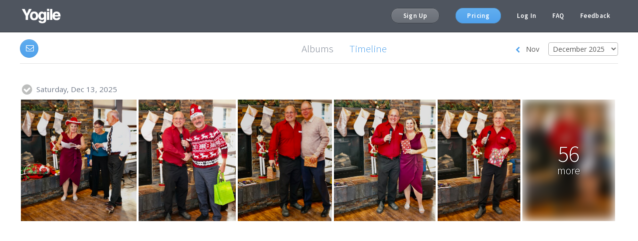

--- FILE ---
content_type: text/html; charset=utf-8
request_url: https://www.yogile.com/100734/timeline
body_size: 8189
content:
<!DOCTYPE html>
<html lang="en">
  <head>
    <title>Easy photo sharing | Yogile</title>

    <meta charset="utf-8" />
    <meta name="viewport" content="width=device-width, initial-scale=1, maximum-scale=1, user-scalable=0" />

    <link rel="manifest" href="/assets/chrome-manifest.json">

<script type='text/javascript'>
	
  window.addEventListener('load', function() {
		if ('serviceWorker' in navigator) {
			navigator.serviceWorker.register('/service-worker.js');
		}
  });
	
</script>

<link rel="shortcut icon" type="image/x-icon" href="https://d1l8o4ug98l2kg.cloudfront.net/assets/favicon-5fb06e5ca3b41b20eec74db58276ca102b7219ca8ac67f70bee285833acbc012.ico" />

<link rel="icon" type="image/png" href="https://d1l8o4ug98l2kg.cloudfront.net/assets/16x16-940a15683b1e1d2369142dce7829071f0113467ff461d9fcd17fece3e2e1db56.png" sizes="16x16">
<link rel="icon" type="image/png" href="https://d1l8o4ug98l2kg.cloudfront.net/assets/32x32-1922fafcba9b097b2c20ce286f3e729206bdfbdb1524f1c8f93d59f2a7707fad.png" sizes="32x32">
<link rel="icon" type="image/png" href="https://d1l8o4ug98l2kg.cloudfront.net/assets/96x96-df60e95021ddb1e15ce99f87496d01531aa6f807782a8f0fe6676901825e391f.png" sizes="96x96">

<link rel="apple-touch-startup-image" href="https://d1l8o4ug98l2kg.cloudfront.net/assets/320x480-c09654a70a741aa31ef4ff95663b3b06ea44f322cdbb6ef7d1cb4de631aea688.png">

<link rel="apple-touch-icon" href="https://d1l8o4ug98l2kg.cloudfront.net/assets/60x60-8f7619f11fd711caf5b6aa23c06588f7a384dd870c5a411cfd16d327b5ed0fbc.png">
<link rel="apple-touch-icon" sizes="57x57" href="https://d1l8o4ug98l2kg.cloudfront.net/assets/57x57-b1f05491663bb96e10ce0ec9c467647407ec91ba707fb381a5399181010e6c78.png">
<link rel="apple-touch-icon" sizes="60x60" href="https://d1l8o4ug98l2kg.cloudfront.net/assets/60x60-8f7619f11fd711caf5b6aa23c06588f7a384dd870c5a411cfd16d327b5ed0fbc.png">
<link rel="apple-touch-icon" sizes="76x76" href="https://d1l8o4ug98l2kg.cloudfront.net/assets/76x76-e106822d1957f27a3bb6a08650c4cb861c09e0500d41b5d818e24bfeb49d364e.png">
<link rel="apple-touch-icon" sizes="72x72" href="https://d1l8o4ug98l2kg.cloudfront.net/assets/72x72-ee08060895c822ce292ef41f2362ac09d5258245d388a66a62ebb8d4ffbe9590.png">
<link rel="apple-touch-icon" sizes="114x114" href="https://d1l8o4ug98l2kg.cloudfront.net/assets/114x114-b692b2a772e0f7e51ac2660f95ee297e899aea6b36ea78a8cb2a53c5671b75a3.png">
<link rel="apple-touch-icon" sizes="120x120" href="https://d1l8o4ug98l2kg.cloudfront.net/assets/120x120-5a4036f486c1ddaceb7dbf366b0f5d82a1b46ff1ea40cfcc783c7c13d5274af8.png">
<link rel="apple-touch-icon" sizes="152x152" href="https://d1l8o4ug98l2kg.cloudfront.net/assets/152x152-bd19a4db4fd5561cacabf02967b5f934c117207c443659bba69b37f47e5fbc85.png">

<link rel="shortcut icon" sizes="196x196" href="https://d1l8o4ug98l2kg.cloudfront.net/assets/196x196-a49e3a2c89edfc110e7b0fbcdb62c167b7b9f606cc341e861697bc49106ee6a8.png">

<meta name="apple-mobile-web-app-capable" content="yes">
<meta name="apple-mobile-web-app-status-bar-style" content="black">
<meta name="apple-mobile-web-app-title" content="Yogile">

<meta name="msapplication-tap-highlight" content="no">
<meta name="mobile-web-app-capable" content="yes">



      <meta name="robots" content="noindex">


    <meta name="csrf-param" content="authenticity_token" />
<meta name="csrf-token" content="vXqkyAcvgHlpOWDWCcb3LJjkec+5KZwINHd6E6AF3zi3xYEu3+mGU2BrAXrPa5JAOGMpEJinynYoQrGa8E9nwg==" />

      
  <meta property="og:description" content="Shared" />


<meta property="fb:app_id" content="2394453400694211" />
<meta property="og:url" content="https://www.yogile.com/100734/timeline" />
<meta property="og:site_name" content="Yogile" />
<meta property="og:locale" content="en_US" />
<meta property="og:type" content="website" />



    <script src="https://d1l8o4ug98l2kg.cloudfront.net/assets/application-99df36ba3e59e15298cabc84daef5aa2d99e2bca5ecacc35f7d83e8dbb627857.js"></script>
    <link rel="stylesheet" media="all" href="https://d1l8o4ug98l2kg.cloudfront.net/assets/application-cb173281923e8dfcb46df9b0f22846c5f02f46c5d975c01e802bd0703eb31543.css" />
    <link rel="stylesheet" media="all" href="https://fonts.googleapis.com/css?family=Noto+Sans:400,700|Source+Sans+Pro:300,600" />


    
  <script type="text/javascript">
    window.linear_partition_js = "/assets/linear-partitioning.js";
  </script>

    
      
  <script type="text/javascript">
    window.onerror = function(message, source, lineno, colno, error) {
      
    };
  </script>


      

			
  <script>
        
    !function(){var analytics=window.analytics=window.analytics||[];if(!analytics.initialize)if(analytics.invoked)window.console&&console.error&&console.error("Segment snippet included twice.");else{analytics.invoked=!0;analytics.methods=["trackSubmit","trackClick","trackLink","trackForm","pageview","identify","reset","group","track","ready","alias","debug","page","once","off","on","addSourceMiddleware","addIntegrationMiddleware","setAnonymousId","addDestinationMiddleware"];analytics.factory=function(e){return function(){var t=Array.prototype.slice.call(arguments);t.unshift(e);analytics.push(t);return analytics}};for(var e=0;e<analytics.methods.length;e++){var key=analytics.methods[e];analytics[key]=analytics.factory(key)}analytics.load=function(key,e){var t=document.createElement("script");t.type="text/javascript";t.async=!0;t.src="https://cdn.segment.com/analytics.js/v1/" + key + "/analytics.min.js";var n=document.getElementsByTagName("script")[0];n.parentNode.insertBefore(t,n);analytics._loadOptions=e};analytics.SNIPPET_VERSION="4.13.1";
    }}();
    
    // Disable load() to prevent setting up Segment
    // analytics.load("HsljwGdkpSOSWICEYcTSFCu66s7EA3hB");
    
    // analytics.page();
  
  
	
	

      
      
      
	
	
				
				
  
  </script>
  
	<script type="text/javascript">(function(e,t,n,r,i,s,o){e["StormlyObject"]=i;e[i]=e[i]||function(){(e[i].q=e[i].q||[]).push(arguments)},s=t.createElement(n),o=t.getElementsByTagName(n)[0];s.async=1;s.src=r;o.parentNode.insertBefore(s,o)})  (window,document,"script","//cdn.stormly.com/assets/tracking/t.js","stormly"); stormly("create", "d938c664d07ae43a59c7590ee27838831", {anonymizeIP: true}); </script>
    
  <script type="text/javascript">
    stormly('identify', null);
		
    
			
			

      
      
      
			
			
						
						
  </script>


  </head>
  <body class='groups'>

    <script>
//<![CDATA[

  $(document).ready(function() {


      checkCookieNotice();

  });

//]]>
</script>


    

<div id="header" class="collapsed">
  <div class="home-menu pure-menu pure-menu-horizontal">

    <div class="pull-left">
      <a href="/" id="logo" class="pure-menu-heading" title="Yogile, easy photo sharing!"></a>
    </div>

    <div class="menu-toggle pull-right hidden fa fa-bars">
    </div>

    <div class="button-collapsed pull-right hidden">

        <a class="nav_item highlight signup-link signup-btn btn sync-link" data-remote="true" href="/signup_modal">Sign Up</a>
        <a class="login-link sync-link" data-remote="true" href="/login_modal">Log In</a>

    </div>

    <ul class="pure-menu-list pull-right pure-g">


        <li class="pure-menu-item sm-full-width pure-u-1 collapsed-hidden">
          <a class="nav_item highlight signup-link signup-btn btn sync-link" data-remote="true" href="/signup_modal">Sign Up</a>
        </li>
        
          <li class="pure-menu-item pure-u-1-3">
            <a class="nav_item highlight upgrade-link upgrade-btn btn" href="/pricing">Pricing</a>
          </li>
        
        <li class="pure-menu-item pure-u-1-3">
          <a class="nav_item sync-link" data-remote="true" href="/login_modal">Log In</a>
        </li>


      <li class="pure-menu-item pure-u-1-3">
        <a class="nav_item" href="/faq">FAQ</a>
      </li>
      <li class="pure-menu-item pure-u-1-3">
        <a class="nav_item" href="/feedback">Feedback</a>
      </li>


    </ul>

  </div>
</div>


      <div id="page-header">
        
  <div id="user-groups-page-header">

    
    <a class="overview-contact-btn btn left-side" title="Send message to this user" href="/100734/contact">
      <i class="fa fa-envelope-o"></i>
</a>

  
<div class="mode-buttons pad-contact  ">

    <a class="overview-user-groups" href="/100734/all">
      Albums
</a>
    <button class="overview-timelines current">
      Timeline
    </button>


</div>




        
<div class="select-mode-actions collapsed hidden">
  <span class="end-select-mode">
    <i class="fa fa-times"></i>
  </span>
  <span class="select-counter">
  </span>
  <span class="unchangeables hidden" title="Some photos you have selected cannot be deleted, copied or moved.">
    <i class="fa fa-exclamation-triangle"></i>
  </span>
	
  <span class="select-all">
    select all
  </span>

  







    <span class="selected-download btn hidden"
          data-link="/group/selected_download/?&ids=">
      <i class="fa fa-download"></i>
      <span>download</span>
    </span>





  <span id="select-actions-expand" class="selected-collapsed btn">
    actions
  </span>
  
<style class="override" type="text/css"></style>

<div id="select-actions-tooltip" class="tooltip-wrapper">

  <div id="select-actions-tooltip-content" class="tooltip">

    <div class="tooltip-body">
      







    <span class="selected-download btn hidden"
          data-link="/group/selected_download/?&ids=">
      <i class="fa fa-download"></i>
      <span>download</span>
    </span>





    </div>

  </div>
</div>


</div>


  </div>


      </div>

    


    <div id="main">
      







  <div id="overview-header-persistent" class="collapsed user-groups-overview-header-persistent">
    <ul>
      
    <a class="overview-contact-btn btn left-side" title="Send message to this user" href="/100734/contact">
      <i class="fa fa-envelope-o"></i>
</a>

  
<div class="mode-buttons pad-contact  ">

    <a class="overview-user-groups" href="/100734/all">
      Albums
</a>
    <button class="overview-timelines current">
      Timeline
    </button>


</div>



    </ul>
        
<div class="select-mode-actions collapsed hidden">
  <span class="end-select-mode">
    <i class="fa fa-times"></i>
  </span>
  <span class="select-counter">
  </span>
  <span class="unchangeables hidden" title="Some photos you have selected cannot be deleted, copied or moved.">
    <i class="fa fa-exclamation-triangle"></i>
  </span>
	
  <span class="select-all">
    select all
  </span>

  







    <span class="selected-download btn hidden"
          data-link="/group/selected_download/?&ids=">
      <i class="fa fa-download"></i>
      <span>download</span>
    </span>





  <span id="select-actions-expand" class="selected-collapsed btn">
    actions
  </span>
  
<style class="override" type="text/css"></style>

<div id="select-actions-tooltip" class="tooltip-wrapper">

  <div id="select-actions-tooltip-content" class="tooltip">

    <div class="tooltip-body">
      







    <span class="selected-download btn hidden"
          data-link="/group/selected_download/?&ids=">
      <i class="fa fa-download"></i>
      <span>download</span>
    </span>





    </div>

  </div>
</div>


</div>


  </div>

  <div id="folder-placeholders" class="hidden"
       data-new="Create new folder"
       data-add="Add to folder"
       data-combine="Combine folders">
    <img class="new" src="https://d1l8o4ug98l2kg.cloudfront.net/assets/folder-b787c8f6e6b7382d76df7e8e86f20b4148258af5c684443be6d3be4cd07137d2.jpg" alt="Folder" />
    <img class="add" src="https://d1l8o4ug98l2kg.cloudfront.net/assets/add_to_folder-e937b55ee49d1dc49a7206ef9ee7aa7bd112d6d4979a0044ae463715b9ca6282.jpg" alt="Add to folder" />
    <img class="combine" src="https://d1l8o4ug98l2kg.cloudfront.net/assets/combine_folders-94c47d4bc0bf0dc3b6951b20f572f0fbb8af79f8a9cec1a586328f57d991866a.jpg" alt="Combine folders" />
  </div>

    
<div id="albums-overview"></div>
<div id="overview-page"></div>
<div id="timelines" data-height="0.45"
                    data-scroll-multiplier="8"></div>

<div class="overview-loading timeline-loading">
  <img src="https://d1l8o4ug98l2kg.cloudfront.net/assets/spinner-64x64-a4894855da5c7bd66d0dc5d0ca0ed4cae2e1748b83399a84bdaf7c60a08da263.gif" alt="Spinner 64x64" />
  <div>Loading page, please wait...</div>
</div>

<div id="timeline-datepicker-loader" class="hidden">
  <img src="https://d1l8o4ug98l2kg.cloudfront.net/assets/spinner-64x64-a4894855da5c7bd66d0dc5d0ca0ed4cae2e1748b83399a84bdaf7c60a08da263.gif" alt="Spinner 64x64" />
</div>

<div id="timeline-more-loader" class="hidden">
  <img src="https://d1l8o4ug98l2kg.cloudfront.net/assets/spinner-0a31c6c106edae3d89a940cb914b821edea7ae2d4d1000ba513f4c8a3e1be21d.gif" alt="Spinner" />
</div>

<script>
//<![CDATA[

  window.currentSize = "timeline";
  window.currentPage = 1;
  window.user_id     = window.user_id || "100734";
  window.folder_id   = window.folder_id || "";
  window.photo_ids   = window.photo_ids || "" || "";
  window.perPage     = 6;

  window.timelineType = "timelines";
  window.timelineId = "";

  window.timelinesRequested = [];
  window.timelinesLoaded    = [];

  loadTimelinePage(1);

//]]>
</script>


<div id="large-box-container" style="display: none">
  <div id="large-box">

    <div class="large-top centered">
      <span class="left fullscreen hover-highlight">
        <i class="fa fa-expand"></i>
      </span>


        <span class="large-action large-menu hover-highlight">
          <span>more <i class="fa fa-caret-down"></i></span>

          <div class="action-menu hidden">

            <div class="btn large-box-btn large-box-slideshow">
              <i class="fa fa-play"></i>
              <span>slideshow</span>
            </div>



            <a class="btn large-box-btn large-box-download" href="" download referrerpolicy="origin" onClick="downloadFile(event, this)">
              <i class="fa fa-download"></i>
              <span>download</span>
            </a>

            <div class="btn large-box-btn large-box-delete hidable"
                 data-confirm="Delete this photo. Are you sure?"
                 data-link="/group/selected_delete/?remote=true&ids=">
              <i class="fa fa-trash"></i>
              <span>delete</span>
            </div>

          </div>
        </span>


      <span class="close right hover-highlight">
        ✕
      </span>
      <span class="info right hover-highlight">
        <i class="fa fa-info"></i>
      </span>
    </div>

    <div class="large-photo">
      <div class="swipe">
        <img class="current no-select">
        <img class="next">
        <img class="prev">
      </div>

      <div class="large-prev hidden">
        <i class="fa fa-chevron-left"></i>
      </div>
      <div class="large-next hidden">
        <i class="fa fa-chevron-right"></i>
      </div>

      <div class="loading">
        <img src="https://d1l8o4ug98l2kg.cloudfront.net/assets/inv-spinner-64x64-3c70c560ccb4deecb74b691db1c24b23abe5b15d650f235011bd2e40c272a584.gif" alt="Inv spinner 64x64" />
      </div>
    </div>

    <div class="large-bottom">
      <div class="title">
        <div class="full-title-toggle"><i class="fa fa-ellipsis-h"></i></div>
        <div id='title-'
     class='inline-edit-wrap-photo-title-large show-get no-set '
     data-long-press=''>
  <div class='inline-edit-get get'>
    <div id='' class='large-title inline-edit cursor-pointer blank'>
        <span>Untitled Photo</span>
    </div>
    
  </div>

  <div class='inline-edit-set set'>
    <form class="photo-large-inplace inplace-form " action="/set/photo/title" accept-charset="UTF-8" data-remote="true" method="post"><input name="utf8" type="hidden" value="&#x2713;" /><input type="hidden" name="_method" value="patch" />
      <input type="hidden" name="id" id="id" />
      <input type="hidden" name="page" id="page" value="large" />
      <input type="hidden" name="length" id="length" value="120" />
      <input type="hidden" name="after_get" id="after_get" />
      <input type="hidden" name="preserve_format" id="preserve_format" />
        <textarea name="value" id="value">
</textarea>
        <br>
      <span class='editor_cancel editor_cancel_link cursor-pointer right'>cancel</span>
      <input type="submit" name="commit" value="Save" class="editor_ok_button submit-btn btn right" />
      <div class="clear"></div>
</form>  </div>
</div>

      </div>

      <div class="info"></div>
    </div>

    <div class="large-sidebar-click-overlay"></div>
    <div class="taken-datetimepicker">
      <div class="taken-datepicker"></div>
      <div class="taken-timepicker">
        <div class="timepicker-scroll timepicker-scroll-up">
          <i class="fa fa-caret-up"></i>
        </div>
        <div class="timepicker-wrapper">
            <a href="#" class="timepicker-value time-00-00">00:00</a>
            <a href="#" class="timepicker-value time-00-30">00:30</a>
            <a href="#" class="timepicker-value time-01-00">01:00</a>
            <a href="#" class="timepicker-value time-01-30">01:30</a>
            <a href="#" class="timepicker-value time-02-00">02:00</a>
            <a href="#" class="timepicker-value time-02-30">02:30</a>
            <a href="#" class="timepicker-value time-03-00">03:00</a>
            <a href="#" class="timepicker-value time-03-30">03:30</a>
            <a href="#" class="timepicker-value time-04-00">04:00</a>
            <a href="#" class="timepicker-value time-04-30">04:30</a>
            <a href="#" class="timepicker-value time-05-00">05:00</a>
            <a href="#" class="timepicker-value time-05-30">05:30</a>
            <a href="#" class="timepicker-value time-06-00">06:00</a>
            <a href="#" class="timepicker-value time-06-30">06:30</a>
            <a href="#" class="timepicker-value time-07-00">07:00</a>
            <a href="#" class="timepicker-value time-07-30">07:30</a>
            <a href="#" class="timepicker-value time-08-00">08:00</a>
            <a href="#" class="timepicker-value time-08-30">08:30</a>
            <a href="#" class="timepicker-value time-09-00">09:00</a>
            <a href="#" class="timepicker-value time-09-30">09:30</a>
            <a href="#" class="timepicker-value time-10-00">10:00</a>
            <a href="#" class="timepicker-value time-10-30">10:30</a>
            <a href="#" class="timepicker-value time-11-00">11:00</a>
            <a href="#" class="timepicker-value time-11-30">11:30</a>
            <a href="#" class="timepicker-value time-12-00">12:00</a>
            <a href="#" class="timepicker-value time-12-30">12:30</a>
            <a href="#" class="timepicker-value time-13-00">13:00</a>
            <a href="#" class="timepicker-value time-13-30">13:30</a>
            <a href="#" class="timepicker-value time-14-00">14:00</a>
            <a href="#" class="timepicker-value time-14-30">14:30</a>
            <a href="#" class="timepicker-value time-15-00">15:00</a>
            <a href="#" class="timepicker-value time-15-30">15:30</a>
            <a href="#" class="timepicker-value time-16-00">16:00</a>
            <a href="#" class="timepicker-value time-16-30">16:30</a>
            <a href="#" class="timepicker-value time-17-00">17:00</a>
            <a href="#" class="timepicker-value time-17-30">17:30</a>
            <a href="#" class="timepicker-value time-18-00">18:00</a>
            <a href="#" class="timepicker-value time-18-30">18:30</a>
            <a href="#" class="timepicker-value time-19-00">19:00</a>
            <a href="#" class="timepicker-value time-19-30">19:30</a>
            <a href="#" class="timepicker-value time-20-00">20:00</a>
            <a href="#" class="timepicker-value time-20-30">20:30</a>
            <a href="#" class="timepicker-value time-21-00">21:00</a>
            <a href="#" class="timepicker-value time-21-30">21:30</a>
            <a href="#" class="timepicker-value time-22-00">22:00</a>
            <a href="#" class="timepicker-value time-22-30">22:30</a>
            <a href="#" class="timepicker-value time-23-00">23:00</a>
            <a href="#" class="timepicker-value time-23-30">23:30</a>
        </div>
        <div class="timepicker-scroll timepicker-scroll-down">
          <i class="fa fa-caret-down"></i>
        </div>
      </div>

      <div class="taken-datetimepicker-control">
        <i class="fa fa-times right edit-taken"></i>
        <i class="fa fa-check right submit-taken"></i>
      </div>
    </div>

    <div class="large-sidebar">
      <div class="large-sidebar-content">
        <div class="right hide-sidebar"><i class="fa fa-times"></i></div>

        <div class="head">Information</div>

        <div id='title-'
     class='inline-edit-wrap-photo-title-sidebar show-get no-set '
     data-long-press=''>
  <div class='inline-edit-get get'>
    <div id='' class='sidebar-title inline-edit cursor-pointer blank'>
        <span>Untitled Photo</span>
    </div>
    
  </div>

  <div class='inline-edit-set set'>
    <form class="photo-sidebar-inplace inplace-form " action="/set/photo/title" accept-charset="UTF-8" data-remote="true" method="post"><input name="utf8" type="hidden" value="&#x2713;" /><input type="hidden" name="_method" value="patch" />
      <input type="hidden" name="id" id="id" />
      <input type="hidden" name="page" id="page" value="sidebar" />
      <input type="hidden" name="length" id="length" value="120" />
      <input type="hidden" name="after_get" id="after_get" />
      <input type="hidden" name="preserve_format" id="preserve_format" />
        <textarea name="value" id="value">
</textarea>
        <br>
      <span class='editor_cancel editor_cancel_link cursor-pointer right'>cancel</span>
      <input type="submit" name="commit" value="Save" class="editor_ok_button submit-btn btn right" />
      <div class="clear"></div>
</form>  </div>
</div>


        <div class="subhead">Photo Details</div>

        <div class="taken-details">
          <i class="fa fa-picture-o left"></i>
          <i class="fa fa-pencil right edit-taken"></i>
          <div class="data">
            <span class="date"></span><br>
            <span class="time-prefix">Shot at</span>
            <span class="time"></span>
          </div>
        </div>

        <div class="uploaded-details">
          <i class="fa fa-calendar-o left"></i>
          <div class="data">
            <span class="date"></span><br>
            <span class="time-prefix">Uploaded at</span>
            <span class="time"></span>
          </div>
        </div>

        <div class="photo-details">
          <i class="fa fa-file-o left"></i>
          <div class="data">
            <span class="filename"></span><br>
            <span class="megapixels"></span>
            <span class="imagesize"></span>
            <span class="filesize"></span>
          </div>
        </div>

        <div class="camera-details">

          <div class="subhead camera-header">Camera Details</div>

          <div class="camera-model">
            <div class="left"><img src="https://d1l8o4ug98l2kg.cloudfront.net/assets/camera-f838f89e1295dbe80fb5223254749baf0d86bad322a5a1ca6552c662b978a428.gif" alt="Camera" /></div>
            <div class="data">
              <span class="model"></span><br>
              <span class="lens"></span>
            </div>
            <div class="clearfix"></div>
          </div>

          <div class="camera-aperture">
            <div class="left"><img src="https://d1l8o4ug98l2kg.cloudfront.net/assets/camera-aperture-6e225f4bdaf14a54b95753a5bc22b820d643aec84913e2a8d49b620aefbc90f0.png" alt="Camera aperture" /></div>
            <div class="data">
              <span class="value"></span>
            </div>
          </div>

          <div class="camera-focal">
            <div class="left"><img src="https://d1l8o4ug98l2kg.cloudfront.net/assets/camera-focal-58435e148c0ab9a0b93c5f9a4aba713b3391b046d97ddcbbac65ce61c7bd1dfa.png" alt="Camera focal" /></div>
            <div class="data">
              <span class="value"></span>
            </div>
          </div>

          <div class="camera-exposure">
            <div class="left"><img src="https://d1l8o4ug98l2kg.cloudfront.net/assets/camera-exposure-d8f77c994f72850f745744ff4ba06cbd213561896951edf2241d61d08576043b.png" alt="Camera exposure" /></div>
            <div class="data">
              <span class="value"></span>
            </div>
          </div>

          <div class="camera-iso">
            <div class="left"><img src="https://d1l8o4ug98l2kg.cloudfront.net/assets/camera-iso-1e0dd8abbb9121edb69d0da3121970c511376f95ae48c91ae247cca3a90d3ce0.png" alt="Camera iso" /></div>
            <div class="data">
              <span class="value"></span>
            </div>
          </div>

          <div class="camera-flash">
            <div class="left"><img src="https://d1l8o4ug98l2kg.cloudfront.net/assets/camera-flash-a6bd54cc5b82423931fbdaffc443c4a8f2a51b374a8ec62086526994dd02813c.png" alt="Camera flash" /></div>
            <div class="data">
              <span class="value"></span>
            </div>
          </div>

          <div class="camera-exif" data-key-names="[&quot;\&quot;DateTimeOriginal\&quot;: \&quot;Date and Time (Original)\&quot;&quot;, &quot;\&quot;ModifyDate\&quot;: \&quot;Date and Time (Modified)\&quot;&quot;, &quot;\&quot;FocalPlaneXResolution\&quot;: \&quot;Focal Plane X-Resolution\&quot;&quot;, &quot;\&quot;FocalPlaneYResolution\&quot;: \&quot;Focal Plane Y-Resolution\&quot;&quot;, &quot;\&quot;FOV\&quot;: \&quot;Field of View\&quot;&quot;, &quot;\&quot;XResolution\&quot;: \&quot;X-Resolution\&quot;&quot;, &quot;\&quot;YResolution\&quot;: \&quot;Y-Resolution\&quot;&quot;, &quot;\&quot;YCbCrPositioning\&quot;: \&quot;YCbCr Positioning\&quot;&quot;, &quot;\&quot;YCbCrSubSampling\&quot;: \&quot;YCbCr SubSampling\&quot;&quot;]"
                                   data-ignored-keys="[&quot;AlreadyApplied&quot;, &quot;Aperture&quot;, &quot;ApertureValue&quot;, &quot;CreateDate&quot;, &quot;DateCreated&quot;, &quot;DisplayedUnitsX&quot;, &quot;DisplayedUnitsY&quot;, &quot;ExifImageHeight&quot;, &quot;ExifImageWidth&quot;, &quot;ExifToolVersion&quot;, &quot;ExposureTime&quot;, &quot;FNumber&quot;, &quot;Firmware&quot;, &quot;FileAccessDate&quot;, &quot;FileInodeChangeDate&quot;, &quot;FileModifyDate&quot;, &quot;FilePermissions&quot;, &quot;FileSize&quot;, &quot;Flash&quot;, &quot;FocalLength&quot;, &quot;FocalPlaneResolutionUnit&quot;, &quot;GPSAltitude&quot;, &quot;GPSAltitudeRef&quot;, &quot;GPSDateStamp&quot;, &quot;GPSDateTime&quot;, &quot;GPSDestBearing&quot;, &quot;GPSDestBearingRef&quot;, &quot;GPSImgDirection&quot;, &quot;GPSImgDirectionRef&quot;, &quot;GPSLatitude&quot;, &quot;GPSLatitudeRef&quot;, &quot;GPSLongitude&quot;, &quot;GPSLongitudeRef&quot;, &quot;GPSPosition&quot;, &quot;GPSSpeed&quot;, &quot;GPSSpeedRef&quot;, &quot;GPSTimeStamp&quot;, &quot;HasSettings&quot;, &quot;HasCrop&quot;, &quot;HasRealMergedData&quot;, &quot;ISO&quot;, &quot;ImageHeight&quot;, &quot;ImageWidth&quot;, &quot;ImageSize&quot;, &quot;TimeCreated&quot;, &quot;MIMEType&quot;, &quot;Model&quot;, &quot;Orientation&quot;, &quot;ResolutionUnit&quot;, &quot;ShutterSpeed&quot;, &quot;ShutterSpeedValue&quot;, &quot;SubSecCreateDate&quot;, &quot;ThumbnailImage&quot;, &quot;PhotoshopThumbnail&quot;, &quot;BlueTRC&quot;, &quot;GreenTRC&quot;, &quot;RedTRC&quot;]">
            <div class="left"><img src="https://d1l8o4ug98l2kg.cloudfront.net/assets/camera-exif-2fc02f215225a8009dfcadcd3f0b7e584d8ff6b28e14db2815d2e5ba77a43b8e.png" alt="Camera exif" /></div>
            <div class="data">
              <div class="show-exif">Show EXIF</div>
              <div class="hide-exif hidden">Hide EXIF</div>
              <div class="value hidden"></div>
            </div>
          </div>

        </div>

        <div class="photo-location">
          <i class="fa fa-map-marker left"></i>
          <i class="fa fa-pencil right edit-coordinates"></i>
          <i class="fa fa-check right submit-coordinates hidden"></i>
          <div class="data">
            <span class="address"></span><br>
            <span class="coordinates"></span>
          </div>
        </div>

        <input type="text" name="map_search" id="map_search" value="" placeholder="Search" class="hidden" />
        <div class="photo-map" data-maps-api="AIzaSyB0VMuKt0b64AdaTEoQv6phWP4vBTHNlS4"
                               data-geolocation-api="AIzaSyB0VMuKt0b64AdaTEoQv6phWP4vBTHNlS4"
                               data-zoom="12"></div>
      </div>
    </div>

  </div>
</div>


  <div id="drop-working-popup" class="hidden">
    <div class="spinner">
      <img src="https://d1l8o4ug98l2kg.cloudfront.net/assets/spinner-64x64-a4894855da5c7bd66d0dc5d0ca0ed4cae2e1748b83399a84bdaf7c60a08da263.gif" alt="Spinner 64x64" />
    </div>
    <div class="label">
      <div class="group_on_group hidden">Creating a folder...</div>
      <div class="group_on_folder hidden">Moving album to folder...</div>
      <div class="folder_on_folder hidden">Merging folders...</div>
    </div>
  </div>



    </div>

    <div id="footer">
    <strong class="nowrap">&copy; Yogile.com, 2026</strong>
    <div class="links">
      <span class="nowrap">
        <a style="font-weight:bold; color:#50a2ec" href="/blog">Blog</a>
        <a href="/privacy">Privacy</a>
        <a href="/terms">Terms of Service</a>
      </span>
      <span class="nowrap">
        <a href="/feedback/dmca">DMCA/Photo removal</a>
        <a href="/about">About</a>
      </span>
    </div>
</div>



    
  </body>
</html>


--- FILE ---
content_type: text/css
request_url: https://d1l8o4ug98l2kg.cloudfront.net/assets/application-cb173281923e8dfcb46df9b0f22846c5f02f46c5d975c01e802bd0703eb31543.css
body_size: 65097
content:
/*!
Pure v0.6.0
Copyright 2014 Yahoo! Inc. All rights reserved.
Licensed under the BSD License.
https://github.com/yahoo/pure/blob/master/LICENSE.md
*//*!
normalize.css v^3.0 | MIT License | git.io/normalize
Copyright (c) Nicolas Gallagher and Jonathan Neal
*//*! normalize.css v3.0.2 | MIT License | git.io/normalize */html{font-family:sans-serif;-ms-text-size-adjust:100%;-webkit-text-size-adjust:100%}body{margin:0}article,aside,details,figcaption,figure,footer,header,hgroup,main,menu,nav,section,summary{display:block}audio,canvas,progress,video{display:inline-block;vertical-align:baseline}audio:not([controls]){display:none;height:0}[hidden],template{display:none}a{background-color:transparent}a:active,a:hover{outline:0}abbr[title]{border-bottom:1px dotted}b,strong{font-weight:bold}dfn{font-style:italic}h1{font-size:2em;margin:0.67em 0}mark{background:#ff0;color:#000}small{font-size:80%}sub,sup{font-size:75%;line-height:0;position:relative;vertical-align:baseline}sup{top:-0.5em}sub{bottom:-0.25em}img{border:0}svg:not(:root){overflow:hidden}figure{margin:1em 40px}hr{-moz-box-sizing:content-box;box-sizing:content-box;height:0}pre{overflow:auto}code,kbd,pre,samp{font-family:monospace, monospace;font-size:1em}button,input,optgroup,select,textarea{color:inherit;font:inherit;margin:0}button{overflow:visible}button,select{text-transform:none}button,html input[type="button"],input[type="reset"],input[type="submit"]{-webkit-appearance:button;cursor:pointer}button[disabled],html input[disabled]{cursor:default}button::-moz-focus-inner,input::-moz-focus-inner{border:0;padding:0}input{line-height:normal}input[type="checkbox"],input[type="radio"]{box-sizing:border-box;padding:0}input[type="number"]::-webkit-inner-spin-button,input[type="number"]::-webkit-outer-spin-button{height:auto}input[type="search"]{-webkit-appearance:textfield;-moz-box-sizing:content-box;-webkit-box-sizing:content-box;box-sizing:content-box}input[type="search"]::-webkit-search-cancel-button,input[type="search"]::-webkit-search-decoration{-webkit-appearance:none}fieldset{border:1px solid #c0c0c0;margin:0 2px;padding:0.35em 0.625em 0.75em}legend{border:0;padding:0}textarea{overflow:auto}optgroup{font-weight:bold}table{border-collapse:collapse;border-spacing:0}td,th{padding:0}.hidden,[hidden]{display:none !important}.pure-img{max-width:100%;height:auto;display:block}.pure-g{letter-spacing:-0.31em;*letter-spacing:normal;*word-spacing:-0.43em;text-rendering:optimizespeed;font-family:FreeSans, Arimo, "Droid Sans", Helvetica, Arial, sans-serif;display:-webkit-flex;-webkit-flex-flow:row wrap;display:-ms-flexbox;-ms-flex-flow:row wrap;-ms-align-content:flex-start;-webkit-align-content:flex-start;align-content:flex-start}.opera-only :-o-prefocus,.pure-g{word-spacing:-0.43em}.pure-u{display:inline-block;*display:inline;zoom:1;letter-spacing:normal;word-spacing:normal;vertical-align:top;text-rendering:auto}.pure-g [class*="pure-u"]{font-family:sans-serif}.pure-u-1,.pure-u-1-1,.pure-u-1-2,.pure-u-1-3,.pure-u-2-3,.pure-u-1-4,.pure-u-3-4,.pure-u-1-5,.pure-u-2-5,.pure-u-3-5,.pure-u-4-5,.pure-u-5-5,.pure-u-1-6,.pure-u-5-6,.pure-u-1-8,.pure-u-3-8,.pure-u-5-8,.pure-u-7-8,.pure-u-1-12,.pure-u-5-12,.pure-u-7-12,.pure-u-11-12,.pure-u-1-24,.pure-u-2-24,.pure-u-3-24,.pure-u-4-24,.pure-u-5-24,.pure-u-6-24,.pure-u-7-24,.pure-u-8-24,.pure-u-9-24,.pure-u-10-24,.pure-u-11-24,.pure-u-12-24,.pure-u-13-24,.pure-u-14-24,.pure-u-15-24,.pure-u-16-24,.pure-u-17-24,.pure-u-18-24,.pure-u-19-24,.pure-u-20-24,.pure-u-21-24,.pure-u-22-24,.pure-u-23-24,.pure-u-24-24{display:inline-block;*display:inline;zoom:1;letter-spacing:normal;word-spacing:normal;vertical-align:top;text-rendering:auto}.pure-u-1-24{width:4.1667%;*width:4.1357%}.pure-u-1-12,.pure-u-2-24{width:8.3333%;*width:8.3023%}.pure-u-1-8,.pure-u-3-24{width:12.5000%;*width:12.4690%}.pure-u-1-6,.pure-u-4-24{width:16.6667%;*width:16.6357%}.pure-u-1-5{width:20%;*width:19.9690%}.pure-u-5-24{width:20.8333%;*width:20.8023%}.pure-u-1-4,.pure-u-6-24{width:25%;*width:24.9690%}.pure-u-7-24{width:29.1667%;*width:29.1357%}.pure-u-1-3,.pure-u-8-24{width:33.3333%;*width:33.3023%}.pure-u-3-8,.pure-u-9-24{width:37.5000%;*width:37.4690%}.pure-u-2-5{width:40%;*width:39.9690%}.pure-u-5-12,.pure-u-10-24{width:41.6667%;*width:41.6357%}.pure-u-11-24{width:45.8333%;*width:45.8023%}.pure-u-1-2,.pure-u-12-24{width:50%;*width:49.9690%}.pure-u-13-24{width:54.1667%;*width:54.1357%}.pure-u-7-12,.pure-u-14-24{width:58.3333%;*width:58.3023%}.pure-u-3-5{width:60%;*width:59.9690%}.pure-u-5-8,.pure-u-15-24{width:62.5000%;*width:62.4690%}.pure-u-2-3,.pure-u-16-24{width:66.6667%;*width:66.6357%}.pure-u-17-24{width:70.8333%;*width:70.8023%}.pure-u-3-4,.pure-u-18-24{width:75%;*width:74.9690%}.pure-u-19-24{width:79.1667%;*width:79.1357%}.pure-u-4-5{width:80%;*width:79.9690%}.pure-u-5-6,.pure-u-20-24{width:83.3333%;*width:83.3023%}.pure-u-7-8,.pure-u-21-24{width:87.5000%;*width:87.4690%}.pure-u-11-12,.pure-u-22-24{width:91.6667%;*width:91.6357%}.pure-u-23-24{width:95.8333%;*width:95.8023%}.pure-u-1,.pure-u-1-1,.pure-u-5-5,.pure-u-24-24{width:100%}.pure-button{display:inline-block;zoom:1;line-height:normal;white-space:nowrap;vertical-align:middle;text-align:center;cursor:pointer;-webkit-user-drag:none;-webkit-user-select:none;-moz-user-select:none;-ms-user-select:none;user-select:none;-webkit-box-sizing:border-box;-moz-box-sizing:border-box;box-sizing:border-box}.pure-button::-moz-focus-inner{padding:0;border:0}.pure-button{font-family:inherit;font-size:100%;padding:0.5em 1em;color:#444;color:rgba(0,0,0,0.8);border:1px solid #999;border:none transparent;background-color:#E6E6E6;text-decoration:none;border-radius:2px}.pure-button-hover,.pure-button:hover,.pure-button:focus{filter:progid:DXImageTransform.Microsoft.gradient(startColorstr='#00000000', endColorstr='#1a000000',GradientType=0);background-image:-webkit-gradient(linear, 0 0, 0 100%, from(transparent), color-stop(40%, rgba(0,0,0,0.05)), to(rgba(0,0,0,0.1)));background-image:-webkit-linear-gradient(transparent, rgba(0,0,0,0.05) 40%, rgba(0,0,0,0.1));background-image:-moz-linear-gradient(top, rgba(0,0,0,0.05) 0%, rgba(0,0,0,0.1));background-image:-o-linear-gradient(transparent, rgba(0,0,0,0.05) 40%, rgba(0,0,0,0.1));background-image:linear-gradient(transparent, rgba(0,0,0,0.05) 40%, rgba(0,0,0,0.1))}.pure-button:focus{outline:0}.pure-button-active,.pure-button:active{box-shadow:0 0 0 1px rgba(0,0,0,0.15) inset,0 0 6px rgba(0,0,0,0.2) inset;border-color:#000 \9}.pure-button[disabled],.pure-button-disabled,.pure-button-disabled:hover,.pure-button-disabled:focus,.pure-button-disabled:active{border:none;background-image:none;filter:progid:DXImageTransform.Microsoft.gradient(enabled = false);filter:alpha(opacity=40);-khtml-opacity:0.40;-moz-opacity:0.40;opacity:0.40;cursor:not-allowed;box-shadow:none}.pure-button-hidden{display:none}.pure-button::-moz-focus-inner{padding:0;border:0}.pure-button-primary,.pure-button-selected,a.pure-button-primary,a.pure-button-selected{background-color:#0078e7;color:#fff}.pure-form input[type="text"],.pure-form input[type="password"],.pure-form input[type="email"],.pure-form input[type="url"],.pure-form input[type="date"],.pure-form input[type="month"],.pure-form input[type="time"],.pure-form input[type="datetime"],.pure-form input[type="datetime-local"],.pure-form input[type="week"],.pure-form input[type="number"],.pure-form input[type="search"],.pure-form input[type="tel"],.pure-form input[type="color"],.pure-form select,.pure-form textarea{padding:0.5em 0.6em;display:inline-block;border:1px solid #ccc;box-shadow:inset 0 1px 3px #ddd;border-radius:4px;vertical-align:middle;-webkit-box-sizing:border-box;-moz-box-sizing:border-box;box-sizing:border-box}.pure-form input:not([type]){padding:0.5em 0.6em;display:inline-block;border:1px solid #ccc;box-shadow:inset 0 1px 3px #ddd;border-radius:4px;-webkit-box-sizing:border-box;-moz-box-sizing:border-box;box-sizing:border-box}.pure-form input[type="color"]{padding:0.2em 0.5em}.pure-form input[type="text"]:focus,.pure-form input[type="password"]:focus,.pure-form input[type="email"]:focus,.pure-form input[type="url"]:focus,.pure-form input[type="date"]:focus,.pure-form input[type="month"]:focus,.pure-form input[type="time"]:focus,.pure-form input[type="datetime"]:focus,.pure-form input[type="datetime-local"]:focus,.pure-form input[type="week"]:focus,.pure-form input[type="number"]:focus,.pure-form input[type="search"]:focus,.pure-form input[type="tel"]:focus,.pure-form input[type="color"]:focus,.pure-form select:focus,.pure-form textarea:focus{outline:0;border-color:#129FEA}.pure-form input:not([type]):focus{outline:0;border-color:#129FEA}.pure-form input[type="file"]:focus,.pure-form input[type="radio"]:focus,.pure-form input[type="checkbox"]:focus{outline:thin solid #129FEA;outline:1px auto #129FEA}.pure-form .pure-checkbox,.pure-form .pure-radio{margin:0.5em 0;display:block}.pure-form input[type="text"][disabled],.pure-form input[type="password"][disabled],.pure-form input[type="email"][disabled],.pure-form input[type="url"][disabled],.pure-form input[type="date"][disabled],.pure-form input[type="month"][disabled],.pure-form input[type="time"][disabled],.pure-form input[type="datetime"][disabled],.pure-form input[type="datetime-local"][disabled],.pure-form input[type="week"][disabled],.pure-form input[type="number"][disabled],.pure-form input[type="search"][disabled],.pure-form input[type="tel"][disabled],.pure-form input[type="color"][disabled],.pure-form select[disabled],.pure-form textarea[disabled]{cursor:not-allowed;background-color:#eaeded;color:#cad2d3}.pure-form input:not([type])[disabled]{cursor:not-allowed;background-color:#eaeded;color:#cad2d3}.pure-form input[readonly],.pure-form select[readonly],.pure-form textarea[readonly]{background-color:#eee;color:#777;border-color:#ccc}.pure-form input:focus:invalid,.pure-form textarea:focus:invalid,.pure-form select:focus:invalid{color:#b94a48;border-color:#e9322d}.pure-form input[type="file"]:focus:invalid:focus,.pure-form input[type="radio"]:focus:invalid:focus,.pure-form input[type="checkbox"]:focus:invalid:focus{outline-color:#e9322d}.pure-form select{height:2.25em;border:1px solid #ccc;background-color:white}.pure-form select[multiple]{height:auto}.pure-form label{margin:0.5em 0 0.2em}.pure-form fieldset{margin:0;padding:0.35em 0 0.75em;border:0}.pure-form legend{display:block;width:100%;padding:0.3em 0;margin-bottom:0.3em;color:#333;border-bottom:1px solid #e5e5e5}.pure-form-stacked input[type="text"],.pure-form-stacked input[type="password"],.pure-form-stacked input[type="email"],.pure-form-stacked input[type="url"],.pure-form-stacked input[type="date"],.pure-form-stacked input[type="month"],.pure-form-stacked input[type="time"],.pure-form-stacked input[type="datetime"],.pure-form-stacked input[type="datetime-local"],.pure-form-stacked input[type="week"],.pure-form-stacked input[type="number"],.pure-form-stacked input[type="search"],.pure-form-stacked input[type="tel"],.pure-form-stacked input[type="color"],.pure-form-stacked input[type="file"],.pure-form-stacked select,.pure-form-stacked label,.pure-form-stacked textarea{display:block;margin:0.25em 0}.pure-form-stacked input:not([type]){display:block;margin:0.25em 0}.pure-form-aligned input,.pure-form-aligned textarea,.pure-form-aligned select,.pure-form-aligned .pure-help-inline,.pure-form-message-inline{display:inline-block;*display:inline;*zoom:1;vertical-align:middle}.pure-form-aligned textarea{vertical-align:top}.pure-form-aligned .pure-control-group{margin-bottom:0.5em}.pure-form-aligned .pure-control-group label{text-align:right;display:inline-block;vertical-align:middle;width:10em;margin:0 1em 0 0}.pure-form-aligned .pure-controls{margin:1.5em 0 0 11em}.pure-form input.pure-input-rounded,.pure-form .pure-input-rounded{border-radius:2em;padding:0.5em 1em}.pure-form .pure-group fieldset{margin-bottom:10px}.pure-form .pure-group input,.pure-form .pure-group textarea{display:block;padding:10px;margin:0 0 -1px;border-radius:0;position:relative;top:-1px}.pure-form .pure-group input:focus,.pure-form .pure-group textarea:focus{z-index:3}.pure-form .pure-group input:first-child,.pure-form .pure-group textarea:first-child{top:1px;border-radius:4px 4px 0 0;margin:0}.pure-form .pure-group input:first-child:last-child,.pure-form .pure-group textarea:first-child:last-child{top:1px;border-radius:4px;margin:0}.pure-form .pure-group input:last-child,.pure-form .pure-group textarea:last-child{top:-2px;border-radius:0 0 4px 4px;margin:0}.pure-form .pure-group button{margin:0.35em 0}.pure-form .pure-input-1{width:100%}.pure-form .pure-input-2-3{width:66%}.pure-form .pure-input-1-2{width:50%}.pure-form .pure-input-1-3{width:33%}.pure-form .pure-input-1-4{width:25%}.pure-form .pure-help-inline,.pure-form-message-inline{display:inline-block;padding-left:0.3em;color:#666;vertical-align:middle;font-size:0.875em}.pure-form-message{display:block;color:#666;font-size:0.875em}@media only screen and (max-width: 480px){.pure-form button[type="submit"]{margin:0.7em 0 0}.pure-form input:not([type]),.pure-form input[type="text"],.pure-form input[type="password"],.pure-form input[type="email"],.pure-form input[type="url"],.pure-form input[type="date"],.pure-form input[type="month"],.pure-form input[type="time"],.pure-form input[type="datetime"],.pure-form input[type="datetime-local"],.pure-form input[type="week"],.pure-form input[type="number"],.pure-form input[type="search"],.pure-form input[type="tel"],.pure-form input[type="color"],.pure-form label{margin-bottom:0.3em;display:block}.pure-group input:not([type]),.pure-group input[type="text"],.pure-group input[type="password"],.pure-group input[type="email"],.pure-group input[type="url"],.pure-group input[type="date"],.pure-group input[type="month"],.pure-group input[type="time"],.pure-group input[type="datetime"],.pure-group input[type="datetime-local"],.pure-group input[type="week"],.pure-group input[type="number"],.pure-group input[type="search"],.pure-group input[type="tel"],.pure-group input[type="color"]{margin-bottom:0}.pure-form-aligned .pure-control-group label{margin-bottom:0.3em;text-align:left;display:block;width:100%}.pure-form-aligned .pure-controls{margin:1.5em 0 0 0}.pure-form .pure-help-inline,.pure-form-message-inline,.pure-form-message{display:block;font-size:0.75em;padding:0.2em 0 0.8em}}.pure-menu{-webkit-box-sizing:border-box;-moz-box-sizing:border-box;box-sizing:border-box}.pure-menu-fixed{position:fixed;left:0;top:0;z-index:3}.pure-menu-list,.pure-menu-item{position:relative}.pure-menu-list{list-style:none;margin:0;padding:0}.pure-menu-item{padding:0;margin:0;height:100%}.pure-menu-link,.pure-menu-heading{display:block;text-decoration:none;white-space:nowrap}.pure-menu-horizontal{width:100%;white-space:nowrap}.pure-menu-horizontal .pure-menu-list{display:inline-block}.pure-menu-horizontal .pure-menu-item,.pure-menu-horizontal .pure-menu-heading,.pure-menu-horizontal .pure-menu-separator{display:inline-block;*display:inline;zoom:1;vertical-align:middle}.pure-menu-item .pure-menu-item{display:block}.pure-menu-children{display:none;position:absolute;left:100%;top:0;margin:0;padding:0;z-index:3}.pure-menu-horizontal .pure-menu-children{left:0;top:auto;width:inherit}.pure-menu-allow-hover:hover>.pure-menu-children,.pure-menu-active>.pure-menu-children{display:block;position:absolute}.pure-menu-has-children>.pure-menu-link:after{padding-left:0.5em;content:"\25B8";font-size:small}.pure-menu-horizontal .pure-menu-has-children>.pure-menu-link:after{content:"\25BE"}.pure-menu-scrollable{overflow-y:scroll;overflow-x:hidden}.pure-menu-scrollable .pure-menu-list{display:block}.pure-menu-horizontal.pure-menu-scrollable .pure-menu-list{display:inline-block}.pure-menu-horizontal.pure-menu-scrollable{white-space:nowrap;overflow-y:hidden;overflow-x:auto;-ms-overflow-style:none;-webkit-overflow-scrolling:touch;padding:.5em 0}.pure-menu-horizontal.pure-menu-scrollable::-webkit-scrollbar{display:none}.pure-menu-separator{background-color:#ccc;height:1px;margin:.3em 0}.pure-menu-horizontal .pure-menu-separator{width:1px;height:1.3em;margin:0 0.3em}.pure-menu-heading{text-transform:uppercase;color:#565d64}.pure-menu-link{color:#777}.pure-menu-children{background-color:#fff}.pure-menu-link,.pure-menu-disabled,.pure-menu-heading{padding:.5em 1em}.pure-menu-disabled{opacity:.5}.pure-menu-disabled .pure-menu-link:hover{background-color:transparent}.pure-menu-active>.pure-menu-link,.pure-menu-link:hover,.pure-menu-link:focus{background-color:#eee}.pure-menu-selected .pure-menu-link,.pure-menu-selected .pure-menu-link:visited{color:#000}.pure-table{border-collapse:collapse;border-spacing:0;empty-cells:show;border:1px solid #cbcbcb}.pure-table caption{color:#000;font:italic 85%/1 arial, sans-serif;padding:1em 0;text-align:center}.pure-table td,.pure-table th{border-left:1px solid #cbcbcb;border-width:0 0 0 1px;font-size:inherit;margin:0;overflow:visible;padding:0.5em 1em}.pure-table td:first-child,.pure-table th:first-child{border-left-width:0}.pure-table thead{background-color:#e0e0e0;color:#000;text-align:left;vertical-align:bottom}.pure-table td{background-color:transparent}.pure-table-odd td{background-color:#f2f2f2}.pure-table-striped tr:nth-child(2n-1) td{background-color:#f2f2f2}.pure-table-bordered td{border-bottom:1px solid #cbcbcb}.pure-table-bordered tbody>tr:last-child>td{border-bottom-width:0}.pure-table-horizontal td,.pure-table-horizontal th{border-width:0 0 1px 0;border-bottom:1px solid #cbcbcb}.pure-table-horizontal tbody>tr:last-child>td{border-bottom-width:0}/*!
Pure v0.6.0
Copyright 2014 Yahoo! Inc. All rights reserved.
Licensed under the BSD License.
https://github.com/yahoo/pure/blob/master/LICENSE.md
*/@media screen and (min-width: 35.5em){.pure-u-sm-1,.pure-u-sm-1-1,.pure-u-sm-1-2,.pure-u-sm-1-3,.pure-u-sm-2-3,.pure-u-sm-1-4,.pure-u-sm-3-4,.pure-u-sm-1-5,.pure-u-sm-2-5,.pure-u-sm-3-5,.pure-u-sm-4-5,.pure-u-sm-5-5,.pure-u-sm-1-6,.pure-u-sm-5-6,.pure-u-sm-1-8,.pure-u-sm-3-8,.pure-u-sm-5-8,.pure-u-sm-7-8,.pure-u-sm-1-12,.pure-u-sm-5-12,.pure-u-sm-7-12,.pure-u-sm-11-12,.pure-u-sm-1-24,.pure-u-sm-2-24,.pure-u-sm-3-24,.pure-u-sm-4-24,.pure-u-sm-5-24,.pure-u-sm-6-24,.pure-u-sm-7-24,.pure-u-sm-8-24,.pure-u-sm-9-24,.pure-u-sm-10-24,.pure-u-sm-11-24,.pure-u-sm-12-24,.pure-u-sm-13-24,.pure-u-sm-14-24,.pure-u-sm-15-24,.pure-u-sm-16-24,.pure-u-sm-17-24,.pure-u-sm-18-24,.pure-u-sm-19-24,.pure-u-sm-20-24,.pure-u-sm-21-24,.pure-u-sm-22-24,.pure-u-sm-23-24,.pure-u-sm-24-24{display:inline-block;*display:inline;zoom:1;letter-spacing:normal;word-spacing:normal;vertical-align:top;text-rendering:auto}.pure-u-sm-1-24{width:4.1667%;*width:4.1357%}.pure-u-sm-1-12,.pure-u-sm-2-24{width:8.3333%;*width:8.3023%}.pure-u-sm-1-8,.pure-u-sm-3-24{width:12.5000%;*width:12.4690%}.pure-u-sm-1-6,.pure-u-sm-4-24{width:16.6667%;*width:16.6357%}.pure-u-sm-1-5{width:20%;*width:19.9690%}.pure-u-sm-5-24{width:20.8333%;*width:20.8023%}.pure-u-sm-1-4,.pure-u-sm-6-24{width:25%;*width:24.9690%}.pure-u-sm-7-24{width:29.1667%;*width:29.1357%}.pure-u-sm-1-3,.pure-u-sm-8-24{width:33.3333%;*width:33.3023%}.pure-u-sm-3-8,.pure-u-sm-9-24{width:37.5000%;*width:37.4690%}.pure-u-sm-2-5{width:40%;*width:39.9690%}.pure-u-sm-5-12,.pure-u-sm-10-24{width:41.6667%;*width:41.6357%}.pure-u-sm-11-24{width:45.8333%;*width:45.8023%}.pure-u-sm-1-2,.pure-u-sm-12-24{width:50%;*width:49.9690%}.pure-u-sm-13-24{width:54.1667%;*width:54.1357%}.pure-u-sm-7-12,.pure-u-sm-14-24{width:58.3333%;*width:58.3023%}.pure-u-sm-3-5{width:60%;*width:59.9690%}.pure-u-sm-5-8,.pure-u-sm-15-24{width:62.5000%;*width:62.4690%}.pure-u-sm-2-3,.pure-u-sm-16-24{width:66.6667%;*width:66.6357%}.pure-u-sm-17-24{width:70.8333%;*width:70.8023%}.pure-u-sm-3-4,.pure-u-sm-18-24{width:75%;*width:74.9690%}.pure-u-sm-19-24{width:79.1667%;*width:79.1357%}.pure-u-sm-4-5{width:80%;*width:79.9690%}.pure-u-sm-5-6,.pure-u-sm-20-24{width:83.3333%;*width:83.3023%}.pure-u-sm-7-8,.pure-u-sm-21-24{width:87.5000%;*width:87.4690%}.pure-u-sm-11-12,.pure-u-sm-22-24{width:91.6667%;*width:91.6357%}.pure-u-sm-23-24{width:95.8333%;*width:95.8023%}.pure-u-sm-1,.pure-u-sm-1-1,.pure-u-sm-5-5,.pure-u-sm-24-24{width:100%}}@media screen and (min-width: 48em){.pure-u-md-1,.pure-u-md-1-1,.pure-u-md-1-2,.pure-u-md-1-3,.pure-u-md-2-3,.pure-u-md-1-4,.pure-u-md-3-4,.pure-u-md-1-5,.pure-u-md-2-5,.pure-u-md-3-5,.pure-u-md-4-5,.pure-u-md-5-5,.pure-u-md-1-6,.pure-u-md-5-6,.pure-u-md-1-8,.pure-u-md-3-8,.pure-u-md-5-8,.pure-u-md-7-8,.pure-u-md-1-12,.pure-u-md-5-12,.pure-u-md-7-12,.pure-u-md-11-12,.pure-u-md-1-24,.pure-u-md-2-24,.pure-u-md-3-24,.pure-u-md-4-24,.pure-u-md-5-24,.pure-u-md-6-24,.pure-u-md-7-24,.pure-u-md-8-24,.pure-u-md-9-24,.pure-u-md-10-24,.pure-u-md-11-24,.pure-u-md-12-24,.pure-u-md-13-24,.pure-u-md-14-24,.pure-u-md-15-24,.pure-u-md-16-24,.pure-u-md-17-24,.pure-u-md-18-24,.pure-u-md-19-24,.pure-u-md-20-24,.pure-u-md-21-24,.pure-u-md-22-24,.pure-u-md-23-24,.pure-u-md-24-24{display:inline-block;*display:inline;zoom:1;letter-spacing:normal;word-spacing:normal;vertical-align:top;text-rendering:auto}.pure-u-md-1-24{width:4.1667%;*width:4.1357%}.pure-u-md-1-12,.pure-u-md-2-24{width:8.3333%;*width:8.3023%}.pure-u-md-1-8,.pure-u-md-3-24{width:12.5000%;*width:12.4690%}.pure-u-md-1-6,.pure-u-md-4-24{width:16.6667%;*width:16.6357%}.pure-u-md-1-5{width:20%;*width:19.9690%}.pure-u-md-5-24{width:20.8333%;*width:20.8023%}.pure-u-md-1-4,.pure-u-md-6-24{width:25%;*width:24.9690%}.pure-u-md-7-24{width:29.1667%;*width:29.1357%}.pure-u-md-1-3,.pure-u-md-8-24{width:33.3333%;*width:33.3023%}.pure-u-md-3-8,.pure-u-md-9-24{width:37.5000%;*width:37.4690%}.pure-u-md-2-5{width:40%;*width:39.9690%}.pure-u-md-5-12,.pure-u-md-10-24{width:41.6667%;*width:41.6357%}.pure-u-md-11-24{width:45.8333%;*width:45.8023%}.pure-u-md-1-2,.pure-u-md-12-24{width:50%;*width:49.9690%}.pure-u-md-13-24{width:54.1667%;*width:54.1357%}.pure-u-md-7-12,.pure-u-md-14-24{width:58.3333%;*width:58.3023%}.pure-u-md-3-5{width:60%;*width:59.9690%}.pure-u-md-5-8,.pure-u-md-15-24{width:62.5000%;*width:62.4690%}.pure-u-md-2-3,.pure-u-md-16-24{width:66.6667%;*width:66.6357%}.pure-u-md-17-24{width:70.8333%;*width:70.8023%}.pure-u-md-3-4,.pure-u-md-18-24{width:75%;*width:74.9690%}.pure-u-md-19-24{width:79.1667%;*width:79.1357%}.pure-u-md-4-5{width:80%;*width:79.9690%}.pure-u-md-5-6,.pure-u-md-20-24{width:83.3333%;*width:83.3023%}.pure-u-md-7-8,.pure-u-md-21-24{width:87.5000%;*width:87.4690%}.pure-u-md-11-12,.pure-u-md-22-24{width:91.6667%;*width:91.6357%}.pure-u-md-23-24{width:95.8333%;*width:95.8023%}.pure-u-md-1,.pure-u-md-1-1,.pure-u-md-5-5,.pure-u-md-24-24{width:100%}}@media screen and (min-width: 64em){.pure-u-lg-1,.pure-u-lg-1-1,.pure-u-lg-1-2,.pure-u-lg-1-3,.pure-u-lg-2-3,.pure-u-lg-1-4,.pure-u-lg-3-4,.pure-u-lg-1-5,.pure-u-lg-2-5,.pure-u-lg-3-5,.pure-u-lg-4-5,.pure-u-lg-5-5,.pure-u-lg-1-6,.pure-u-lg-5-6,.pure-u-lg-1-8,.pure-u-lg-3-8,.pure-u-lg-5-8,.pure-u-lg-7-8,.pure-u-lg-1-12,.pure-u-lg-5-12,.pure-u-lg-7-12,.pure-u-lg-11-12,.pure-u-lg-1-24,.pure-u-lg-2-24,.pure-u-lg-3-24,.pure-u-lg-4-24,.pure-u-lg-5-24,.pure-u-lg-6-24,.pure-u-lg-7-24,.pure-u-lg-8-24,.pure-u-lg-9-24,.pure-u-lg-10-24,.pure-u-lg-11-24,.pure-u-lg-12-24,.pure-u-lg-13-24,.pure-u-lg-14-24,.pure-u-lg-15-24,.pure-u-lg-16-24,.pure-u-lg-17-24,.pure-u-lg-18-24,.pure-u-lg-19-24,.pure-u-lg-20-24,.pure-u-lg-21-24,.pure-u-lg-22-24,.pure-u-lg-23-24,.pure-u-lg-24-24{display:inline-block;*display:inline;zoom:1;letter-spacing:normal;word-spacing:normal;vertical-align:top;text-rendering:auto}.pure-u-lg-1-24{width:4.1667%;*width:4.1357%}.pure-u-lg-1-12,.pure-u-lg-2-24{width:8.3333%;*width:8.3023%}.pure-u-lg-1-8,.pure-u-lg-3-24{width:12.5000%;*width:12.4690%}.pure-u-lg-1-6,.pure-u-lg-4-24{width:16.6667%;*width:16.6357%}.pure-u-lg-1-5{width:20%;*width:19.9690%}.pure-u-lg-5-24{width:20.8333%;*width:20.8023%}.pure-u-lg-1-4,.pure-u-lg-6-24{width:25%;*width:24.9690%}.pure-u-lg-7-24{width:29.1667%;*width:29.1357%}.pure-u-lg-1-3,.pure-u-lg-8-24{width:33.3333%;*width:33.3023%}.pure-u-lg-3-8,.pure-u-lg-9-24{width:37.5000%;*width:37.4690%}.pure-u-lg-2-5{width:40%;*width:39.9690%}.pure-u-lg-5-12,.pure-u-lg-10-24{width:41.6667%;*width:41.6357%}.pure-u-lg-11-24{width:45.8333%;*width:45.8023%}.pure-u-lg-1-2,.pure-u-lg-12-24{width:50%;*width:49.9690%}.pure-u-lg-13-24{width:54.1667%;*width:54.1357%}.pure-u-lg-7-12,.pure-u-lg-14-24{width:58.3333%;*width:58.3023%}.pure-u-lg-3-5{width:60%;*width:59.9690%}.pure-u-lg-5-8,.pure-u-lg-15-24{width:62.5000%;*width:62.4690%}.pure-u-lg-2-3,.pure-u-lg-16-24{width:66.6667%;*width:66.6357%}.pure-u-lg-17-24{width:70.8333%;*width:70.8023%}.pure-u-lg-3-4,.pure-u-lg-18-24{width:75%;*width:74.9690%}.pure-u-lg-19-24{width:79.1667%;*width:79.1357%}.pure-u-lg-4-5{width:80%;*width:79.9690%}.pure-u-lg-5-6,.pure-u-lg-20-24{width:83.3333%;*width:83.3023%}.pure-u-lg-7-8,.pure-u-lg-21-24{width:87.5000%;*width:87.4690%}.pure-u-lg-11-12,.pure-u-lg-22-24{width:91.6667%;*width:91.6357%}.pure-u-lg-23-24{width:95.8333%;*width:95.8023%}.pure-u-lg-1,.pure-u-lg-1-1,.pure-u-lg-5-5,.pure-u-lg-24-24{width:100%}}@media screen and (min-width: 80em){.pure-u-xl-1,.pure-u-xl-1-1,.pure-u-xl-1-2,.pure-u-xl-1-3,.pure-u-xl-2-3,.pure-u-xl-1-4,.pure-u-xl-3-4,.pure-u-xl-1-5,.pure-u-xl-2-5,.pure-u-xl-3-5,.pure-u-xl-4-5,.pure-u-xl-5-5,.pure-u-xl-1-6,.pure-u-xl-5-6,.pure-u-xl-1-8,.pure-u-xl-3-8,.pure-u-xl-5-8,.pure-u-xl-7-8,.pure-u-xl-1-12,.pure-u-xl-5-12,.pure-u-xl-7-12,.pure-u-xl-11-12,.pure-u-xl-1-24,.pure-u-xl-2-24,.pure-u-xl-3-24,.pure-u-xl-4-24,.pure-u-xl-5-24,.pure-u-xl-6-24,.pure-u-xl-7-24,.pure-u-xl-8-24,.pure-u-xl-9-24,.pure-u-xl-10-24,.pure-u-xl-11-24,.pure-u-xl-12-24,.pure-u-xl-13-24,.pure-u-xl-14-24,.pure-u-xl-15-24,.pure-u-xl-16-24,.pure-u-xl-17-24,.pure-u-xl-18-24,.pure-u-xl-19-24,.pure-u-xl-20-24,.pure-u-xl-21-24,.pure-u-xl-22-24,.pure-u-xl-23-24,.pure-u-xl-24-24{display:inline-block;*display:inline;zoom:1;letter-spacing:normal;word-spacing:normal;vertical-align:top;text-rendering:auto}.pure-u-xl-1-24{width:4.1667%;*width:4.1357%}.pure-u-xl-1-12,.pure-u-xl-2-24{width:8.3333%;*width:8.3023%}.pure-u-xl-1-8,.pure-u-xl-3-24{width:12.5000%;*width:12.4690%}.pure-u-xl-1-6,.pure-u-xl-4-24{width:16.6667%;*width:16.6357%}.pure-u-xl-1-5{width:20%;*width:19.9690%}.pure-u-xl-5-24{width:20.8333%;*width:20.8023%}.pure-u-xl-1-4,.pure-u-xl-6-24{width:25%;*width:24.9690%}.pure-u-xl-7-24{width:29.1667%;*width:29.1357%}.pure-u-xl-1-3,.pure-u-xl-8-24{width:33.3333%;*width:33.3023%}.pure-u-xl-3-8,.pure-u-xl-9-24{width:37.5000%;*width:37.4690%}.pure-u-xl-2-5{width:40%;*width:39.9690%}.pure-u-xl-5-12,.pure-u-xl-10-24{width:41.6667%;*width:41.6357%}.pure-u-xl-11-24{width:45.8333%;*width:45.8023%}.pure-u-xl-1-2,.pure-u-xl-12-24{width:50%;*width:49.9690%}.pure-u-xl-13-24{width:54.1667%;*width:54.1357%}.pure-u-xl-7-12,.pure-u-xl-14-24{width:58.3333%;*width:58.3023%}.pure-u-xl-3-5{width:60%;*width:59.9690%}.pure-u-xl-5-8,.pure-u-xl-15-24{width:62.5000%;*width:62.4690%}.pure-u-xl-2-3,.pure-u-xl-16-24{width:66.6667%;*width:66.6357%}.pure-u-xl-17-24{width:70.8333%;*width:70.8023%}.pure-u-xl-3-4,.pure-u-xl-18-24{width:75%;*width:74.9690%}.pure-u-xl-19-24{width:79.1667%;*width:79.1357%}.pure-u-xl-4-5{width:80%;*width:79.9690%}.pure-u-xl-5-6,.pure-u-xl-20-24{width:83.3333%;*width:83.3023%}.pure-u-xl-7-8,.pure-u-xl-21-24{width:87.5000%;*width:87.4690%}.pure-u-xl-11-12,.pure-u-xl-22-24{width:91.6667%;*width:91.6357%}.pure-u-xl-23-24{width:95.8333%;*width:95.8023%}.pure-u-xl-1,.pure-u-xl-1-1,.pure-u-xl-5-5,.pure-u-xl-24-24{width:100%}}/*!
 *  Font Awesome 4.6.3 by @davegandy - http://fontawesome.io - @fontawesome
 *  License - http://fontawesome.io/license (Font: SIL OFL 1.1, CSS: MIT License)
 */@font-face{font-family:'FontAwesome';src:url("https://d1l8o4ug98l2kg.cloudfront.net/assets/fontawesome-webfont-50bbe9192697e791e2ee4ef73917aeb1b03e727dff08a1fc8d74f00e4aa812e1.eot?v=4.6.3");src:url("https://d1l8o4ug98l2kg.cloudfront.net/assets/fontawesome-webfont-50bbe9192697e791e2ee4ef73917aeb1b03e727dff08a1fc8d74f00e4aa812e1.eot?#iefix&v=4.6.3") format("embedded-opentype"),url("https://d1l8o4ug98l2kg.cloudfront.net/assets/fontawesome-webfont-7dacf83f51179de8d7980a513e67ab3a08f2c6272bb5946df8fd77c0d1763b73.woff2?v=4.6.3") format("woff2"),url("https://d1l8o4ug98l2kg.cloudfront.net/assets/fontawesome-webfont-adbc4f95eb6d7f2738959cf0ecbc374672fce47e856050a8e9791f457623ac2c.woff?v=4.6.3") format("woff"),url("https://d1l8o4ug98l2kg.cloudfront.net/assets/fontawesome-webfont-ae19e2e4c04f2b04bf030684c4c1db8faf5c8fe3ee03d1e0c409046608b38912.ttf?v=4.6.3") format("truetype"),url("https://d1l8o4ug98l2kg.cloudfront.net/assets/fontawesome-webfont-8e3586389bb4cd01b3f85bb3b622739bde6627f28bba63a020c223ca9cf1b9ae.svg?v=4.6.3#fontawesomeregular") format("svg");font-weight:normal;font-style:normal}.fa{display:inline-block;font:normal normal normal 14px/1 FontAwesome;font-size:inherit;text-rendering:auto;-webkit-font-smoothing:antialiased;-moz-osx-font-smoothing:grayscale}.fa-lg{font-size:1.33333333em;line-height:0.75em;vertical-align:-15%}.fa-2x{font-size:2em}.fa-3x{font-size:3em}.fa-4x{font-size:4em}.fa-5x{font-size:5em}.fa-fw{width:1.28571429em;text-align:center}.fa-ul{padding-left:0;margin-left:2.14285714em;list-style-type:none}.fa-ul>li{position:relative}.fa-li{position:absolute;left:-2.14285714em;width:2.14285714em;top:0.14285714em;text-align:center}.fa-li.fa-lg{left:-1.85714286em}.fa-border{padding:.2em .25em .15em;border:solid 0.08em #eeeeee;border-radius:.1em}.fa-pull-left{float:left}.fa-pull-right{float:right}.fa.fa-pull-left{margin-right:.3em}.fa.fa-pull-right{margin-left:.3em}.pull-right{float:right}.pull-left{float:left}.fa.pull-left{margin-right:.3em}.fa.pull-right{margin-left:.3em}.fa-spin{-webkit-animation:fa-spin 2s infinite linear;animation:fa-spin 2s infinite linear}.fa-pulse{-webkit-animation:fa-spin 1s infinite steps(8);animation:fa-spin 1s infinite steps(8)}@-webkit-keyframes fa-spin{0%{-webkit-transform:rotate(0deg);transform:rotate(0deg)}100%{-webkit-transform:rotate(359deg);transform:rotate(359deg)}}@keyframes fa-spin{0%{-webkit-transform:rotate(0deg);transform:rotate(0deg)}100%{-webkit-transform:rotate(359deg);transform:rotate(359deg)}}.fa-rotate-90{-ms-filter:"progid:DXImageTransform.Microsoft.BasicImage(rotation=1)";-webkit-transform:rotate(90deg);-ms-transform:rotate(90deg);transform:rotate(90deg)}.fa-rotate-180{-ms-filter:"progid:DXImageTransform.Microsoft.BasicImage(rotation=2)";-webkit-transform:rotate(180deg);-ms-transform:rotate(180deg);transform:rotate(180deg)}.fa-rotate-270{-ms-filter:"progid:DXImageTransform.Microsoft.BasicImage(rotation=3)";-webkit-transform:rotate(270deg);-ms-transform:rotate(270deg);transform:rotate(270deg)}.fa-flip-horizontal{-ms-filter:"progid:DXImageTransform.Microsoft.BasicImage(rotation=0, mirror=1)";-webkit-transform:scale(-1, 1);-ms-transform:scale(-1, 1);transform:scale(-1, 1)}.fa-flip-vertical{-ms-filter:"progid:DXImageTransform.Microsoft.BasicImage(rotation=2, mirror=1)";-webkit-transform:scale(1, -1);-ms-transform:scale(1, -1);transform:scale(1, -1)}:root .fa-rotate-90,:root .fa-rotate-180,:root .fa-rotate-270,:root .fa-flip-horizontal,:root .fa-flip-vertical{filter:none}.fa-stack{position:relative;display:inline-block;width:2em;height:2em;line-height:2em;vertical-align:middle}.fa-stack-1x,.fa-stack-2x{position:absolute;left:0;width:100%;text-align:center}.fa-stack-1x{line-height:inherit}.fa-stack-2x{font-size:2em}.fa-inverse{color:#ffffff}.fa-glass:before{content:"\f000"}.fa-music:before{content:"\f001"}.fa-search:before{content:"\f002"}.fa-envelope-o:before{content:"\f003"}.fa-heart:before{content:"\f004"}.fa-star:before{content:"\f005"}.fa-star-o:before{content:"\f006"}.fa-user:before{content:"\f007"}.fa-film:before{content:"\f008"}.fa-th-large:before{content:"\f009"}.fa-th:before{content:"\f00a"}.fa-th-list:before{content:"\f00b"}.fa-check:before{content:"\f00c"}.fa-remove:before,.fa-close:before,.fa-times:before{content:"\f00d"}.fa-search-plus:before{content:"\f00e"}.fa-search-minus:before{content:"\f010"}.fa-power-off:before{content:"\f011"}.fa-signal:before{content:"\f012"}.fa-gear:before,.fa-cog:before{content:"\f013"}.fa-trash-o:before{content:"\f014"}.fa-home:before{content:"\f015"}.fa-file-o:before{content:"\f016"}.fa-clock-o:before{content:"\f017"}.fa-road:before{content:"\f018"}.fa-download:before{content:"\f019"}.fa-arrow-circle-o-down:before{content:"\f01a"}.fa-arrow-circle-o-up:before{content:"\f01b"}.fa-inbox:before{content:"\f01c"}.fa-play-circle-o:before{content:"\f01d"}.fa-rotate-right:before,.fa-repeat:before{content:"\f01e"}.fa-refresh:before{content:"\f021"}.fa-list-alt:before{content:"\f022"}.fa-lock:before{content:"\f023"}.fa-flag:before{content:"\f024"}.fa-headphones:before{content:"\f025"}.fa-volume-off:before{content:"\f026"}.fa-volume-down:before{content:"\f027"}.fa-volume-up:before{content:"\f028"}.fa-qrcode:before{content:"\f029"}.fa-barcode:before{content:"\f02a"}.fa-tag:before{content:"\f02b"}.fa-tags:before{content:"\f02c"}.fa-book:before{content:"\f02d"}.fa-bookmark:before{content:"\f02e"}.fa-print:before{content:"\f02f"}.fa-camera:before{content:"\f030"}.fa-font:before{content:"\f031"}.fa-bold:before{content:"\f032"}.fa-italic:before{content:"\f033"}.fa-text-height:before{content:"\f034"}.fa-text-width:before{content:"\f035"}.fa-align-left:before{content:"\f036"}.fa-align-center:before{content:"\f037"}.fa-align-right:before{content:"\f038"}.fa-align-justify:before{content:"\f039"}.fa-list:before{content:"\f03a"}.fa-dedent:before,.fa-outdent:before{content:"\f03b"}.fa-indent:before{content:"\f03c"}.fa-video-camera:before{content:"\f03d"}.fa-photo:before,.fa-image:before,.fa-picture-o:before{content:"\f03e"}.fa-pencil:before{content:"\f040"}.fa-map-marker:before{content:"\f041"}.fa-adjust:before{content:"\f042"}.fa-tint:before{content:"\f043"}.fa-edit:before,.fa-pencil-square-o:before{content:"\f044"}.fa-share-square-o:before{content:"\f045"}.fa-check-square-o:before{content:"\f046"}.fa-arrows:before{content:"\f047"}.fa-step-backward:before{content:"\f048"}.fa-fast-backward:before{content:"\f049"}.fa-backward:before{content:"\f04a"}.fa-play:before{content:"\f04b"}.fa-pause:before{content:"\f04c"}.fa-stop:before{content:"\f04d"}.fa-forward:before{content:"\f04e"}.fa-fast-forward:before{content:"\f050"}.fa-step-forward:before{content:"\f051"}.fa-eject:before{content:"\f052"}.fa-chevron-left:before{content:"\f053"}.fa-chevron-right:before{content:"\f054"}.fa-plus-circle:before{content:"\f055"}.fa-minus-circle:before{content:"\f056"}.fa-times-circle:before{content:"\f057"}.fa-check-circle:before{content:"\f058"}.fa-question-circle:before{content:"\f059"}.fa-info-circle:before{content:"\f05a"}.fa-crosshairs:before{content:"\f05b"}.fa-times-circle-o:before{content:"\f05c"}.fa-check-circle-o:before{content:"\f05d"}.fa-ban:before{content:"\f05e"}.fa-arrow-left:before{content:"\f060"}.fa-arrow-right:before{content:"\f061"}.fa-arrow-up:before{content:"\f062"}.fa-arrow-down:before{content:"\f063"}.fa-mail-forward:before,.fa-share:before{content:"\f064"}.fa-expand:before{content:"\f065"}.fa-compress:before{content:"\f066"}.fa-plus:before{content:"\f067"}.fa-minus:before{content:"\f068"}.fa-asterisk:before{content:"\f069"}.fa-exclamation-circle:before{content:"\f06a"}.fa-gift:before{content:"\f06b"}.fa-leaf:before{content:"\f06c"}.fa-fire:before{content:"\f06d"}.fa-eye:before{content:"\f06e"}.fa-eye-slash:before{content:"\f070"}.fa-warning:before,.fa-exclamation-triangle:before{content:"\f071"}.fa-plane:before{content:"\f072"}.fa-calendar:before{content:"\f073"}.fa-random:before{content:"\f074"}.fa-comment:before{content:"\f075"}.fa-magnet:before{content:"\f076"}.fa-chevron-up:before{content:"\f077"}.fa-chevron-down:before{content:"\f078"}.fa-retweet:before{content:"\f079"}.fa-shopping-cart:before{content:"\f07a"}.fa-folder:before{content:"\f07b"}.fa-folder-open:before{content:"\f07c"}.fa-arrows-v:before{content:"\f07d"}.fa-arrows-h:before{content:"\f07e"}.fa-bar-chart-o:before,.fa-bar-chart:before{content:"\f080"}.fa-twitter-square:before{content:"\f081"}.fa-facebook-square:before{content:"\f082"}.fa-camera-retro:before{content:"\f083"}.fa-key:before{content:"\f084"}.fa-gears:before,.fa-cogs:before{content:"\f085"}.fa-comments:before{content:"\f086"}.fa-thumbs-o-up:before{content:"\f087"}.fa-thumbs-o-down:before{content:"\f088"}.fa-star-half:before{content:"\f089"}.fa-heart-o:before{content:"\f08a"}.fa-sign-out:before{content:"\f08b"}.fa-linkedin-square:before{content:"\f08c"}.fa-thumb-tack:before{content:"\f08d"}.fa-external-link:before{content:"\f08e"}.fa-sign-in:before{content:"\f090"}.fa-trophy:before{content:"\f091"}.fa-github-square:before{content:"\f092"}.fa-upload:before{content:"\f093"}.fa-lemon-o:before{content:"\f094"}.fa-phone:before{content:"\f095"}.fa-square-o:before{content:"\f096"}.fa-bookmark-o:before{content:"\f097"}.fa-phone-square:before{content:"\f098"}.fa-twitter:before{content:"\f099"}.fa-facebook-f:before,.fa-facebook:before{content:"\f09a"}.fa-github:before{content:"\f09b"}.fa-unlock:before{content:"\f09c"}.fa-credit-card:before{content:"\f09d"}.fa-feed:before,.fa-rss:before{content:"\f09e"}.fa-hdd-o:before{content:"\f0a0"}.fa-bullhorn:before{content:"\f0a1"}.fa-bell:before{content:"\f0f3"}.fa-certificate:before{content:"\f0a3"}.fa-hand-o-right:before{content:"\f0a4"}.fa-hand-o-left:before{content:"\f0a5"}.fa-hand-o-up:before{content:"\f0a6"}.fa-hand-o-down:before{content:"\f0a7"}.fa-arrow-circle-left:before{content:"\f0a8"}.fa-arrow-circle-right:before{content:"\f0a9"}.fa-arrow-circle-up:before{content:"\f0aa"}.fa-arrow-circle-down:before{content:"\f0ab"}.fa-globe:before{content:"\f0ac"}.fa-wrench:before{content:"\f0ad"}.fa-tasks:before{content:"\f0ae"}.fa-filter:before{content:"\f0b0"}.fa-briefcase:before{content:"\f0b1"}.fa-arrows-alt:before{content:"\f0b2"}.fa-group:before,.fa-users:before{content:"\f0c0"}.fa-chain:before,.fa-link:before{content:"\f0c1"}.fa-cloud:before{content:"\f0c2"}.fa-flask:before{content:"\f0c3"}.fa-cut:before,.fa-scissors:before{content:"\f0c4"}.fa-copy:before,.fa-files-o:before{content:"\f0c5"}.fa-paperclip:before{content:"\f0c6"}.fa-save:before,.fa-floppy-o:before{content:"\f0c7"}.fa-square:before{content:"\f0c8"}.fa-navicon:before,.fa-reorder:before,.fa-bars:before{content:"\f0c9"}.fa-list-ul:before{content:"\f0ca"}.fa-list-ol:before{content:"\f0cb"}.fa-strikethrough:before{content:"\f0cc"}.fa-underline:before{content:"\f0cd"}.fa-table:before{content:"\f0ce"}.fa-magic:before{content:"\f0d0"}.fa-truck:before{content:"\f0d1"}.fa-pinterest:before{content:"\f0d2"}.fa-pinterest-square:before{content:"\f0d3"}.fa-google-plus-square:before{content:"\f0d4"}.fa-google-plus:before{content:"\f0d5"}.fa-money:before{content:"\f0d6"}.fa-caret-down:before{content:"\f0d7"}.fa-caret-up:before{content:"\f0d8"}.fa-caret-left:before{content:"\f0d9"}.fa-caret-right:before{content:"\f0da"}.fa-columns:before{content:"\f0db"}.fa-unsorted:before,.fa-sort:before{content:"\f0dc"}.fa-sort-down:before,.fa-sort-desc:before{content:"\f0dd"}.fa-sort-up:before,.fa-sort-asc:before{content:"\f0de"}.fa-envelope:before{content:"\f0e0"}.fa-linkedin:before{content:"\f0e1"}.fa-rotate-left:before,.fa-undo:before{content:"\f0e2"}.fa-legal:before,.fa-gavel:before{content:"\f0e3"}.fa-dashboard:before,.fa-tachometer:before{content:"\f0e4"}.fa-comment-o:before{content:"\f0e5"}.fa-comments-o:before{content:"\f0e6"}.fa-flash:before,.fa-bolt:before{content:"\f0e7"}.fa-sitemap:before{content:"\f0e8"}.fa-umbrella:before{content:"\f0e9"}.fa-paste:before,.fa-clipboard:before{content:"\f0ea"}.fa-lightbulb-o:before{content:"\f0eb"}.fa-exchange:before{content:"\f0ec"}.fa-cloud-download:before{content:"\f0ed"}.fa-cloud-upload:before{content:"\f0ee"}.fa-user-md:before{content:"\f0f0"}.fa-stethoscope:before{content:"\f0f1"}.fa-suitcase:before{content:"\f0f2"}.fa-bell-o:before{content:"\f0a2"}.fa-coffee:before{content:"\f0f4"}.fa-cutlery:before{content:"\f0f5"}.fa-file-text-o:before{content:"\f0f6"}.fa-building-o:before{content:"\f0f7"}.fa-hospital-o:before{content:"\f0f8"}.fa-ambulance:before{content:"\f0f9"}.fa-medkit:before{content:"\f0fa"}.fa-fighter-jet:before{content:"\f0fb"}.fa-beer:before{content:"\f0fc"}.fa-h-square:before{content:"\f0fd"}.fa-plus-square:before{content:"\f0fe"}.fa-angle-double-left:before{content:"\f100"}.fa-angle-double-right:before{content:"\f101"}.fa-angle-double-up:before{content:"\f102"}.fa-angle-double-down:before{content:"\f103"}.fa-angle-left:before{content:"\f104"}.fa-angle-right:before{content:"\f105"}.fa-angle-up:before{content:"\f106"}.fa-angle-down:before{content:"\f107"}.fa-desktop:before{content:"\f108"}.fa-laptop:before{content:"\f109"}.fa-tablet:before{content:"\f10a"}.fa-mobile-phone:before,.fa-mobile:before{content:"\f10b"}.fa-circle-o:before{content:"\f10c"}.fa-quote-left:before{content:"\f10d"}.fa-quote-right:before{content:"\f10e"}.fa-spinner:before{content:"\f110"}.fa-circle:before{content:"\f111"}.fa-mail-reply:before,.fa-reply:before{content:"\f112"}.fa-github-alt:before{content:"\f113"}.fa-folder-o:before{content:"\f114"}.fa-folder-open-o:before{content:"\f115"}.fa-smile-o:before{content:"\f118"}.fa-frown-o:before{content:"\f119"}.fa-meh-o:before{content:"\f11a"}.fa-gamepad:before{content:"\f11b"}.fa-keyboard-o:before{content:"\f11c"}.fa-flag-o:before{content:"\f11d"}.fa-flag-checkered:before{content:"\f11e"}.fa-terminal:before{content:"\f120"}.fa-code:before{content:"\f121"}.fa-mail-reply-all:before,.fa-reply-all:before{content:"\f122"}.fa-star-half-empty:before,.fa-star-half-full:before,.fa-star-half-o:before{content:"\f123"}.fa-location-arrow:before{content:"\f124"}.fa-crop:before{content:"\f125"}.fa-code-fork:before{content:"\f126"}.fa-unlink:before,.fa-chain-broken:before{content:"\f127"}.fa-question:before{content:"\f128"}.fa-info:before{content:"\f129"}.fa-exclamation:before{content:"\f12a"}.fa-superscript:before{content:"\f12b"}.fa-subscript:before{content:"\f12c"}.fa-eraser:before{content:"\f12d"}.fa-puzzle-piece:before{content:"\f12e"}.fa-microphone:before{content:"\f130"}.fa-microphone-slash:before{content:"\f131"}.fa-shield:before{content:"\f132"}.fa-calendar-o:before{content:"\f133"}.fa-fire-extinguisher:before{content:"\f134"}.fa-rocket:before{content:"\f135"}.fa-maxcdn:before{content:"\f136"}.fa-chevron-circle-left:before{content:"\f137"}.fa-chevron-circle-right:before{content:"\f138"}.fa-chevron-circle-up:before{content:"\f139"}.fa-chevron-circle-down:before{content:"\f13a"}.fa-html5:before{content:"\f13b"}.fa-css3:before{content:"\f13c"}.fa-anchor:before{content:"\f13d"}.fa-unlock-alt:before{content:"\f13e"}.fa-bullseye:before{content:"\f140"}.fa-ellipsis-h:before{content:"\f141"}.fa-ellipsis-v:before{content:"\f142"}.fa-rss-square:before{content:"\f143"}.fa-play-circle:before{content:"\f144"}.fa-ticket:before{content:"\f145"}.fa-minus-square:before{content:"\f146"}.fa-minus-square-o:before{content:"\f147"}.fa-level-up:before{content:"\f148"}.fa-level-down:before{content:"\f149"}.fa-check-square:before{content:"\f14a"}.fa-pencil-square:before{content:"\f14b"}.fa-external-link-square:before{content:"\f14c"}.fa-share-square:before{content:"\f14d"}.fa-compass:before{content:"\f14e"}.fa-toggle-down:before,.fa-caret-square-o-down:before{content:"\f150"}.fa-toggle-up:before,.fa-caret-square-o-up:before{content:"\f151"}.fa-toggle-right:before,.fa-caret-square-o-right:before{content:"\f152"}.fa-euro:before,.fa-eur:before{content:"\f153"}.fa-gbp:before{content:"\f154"}.fa-dollar:before,.fa-usd:before{content:"\f155"}.fa-rupee:before,.fa-inr:before{content:"\f156"}.fa-cny:before,.fa-rmb:before,.fa-yen:before,.fa-jpy:before{content:"\f157"}.fa-ruble:before,.fa-rouble:before,.fa-rub:before{content:"\f158"}.fa-won:before,.fa-krw:before{content:"\f159"}.fa-bitcoin:before,.fa-btc:before{content:"\f15a"}.fa-file:before{content:"\f15b"}.fa-file-text:before{content:"\f15c"}.fa-sort-alpha-asc:before{content:"\f15d"}.fa-sort-alpha-desc:before{content:"\f15e"}.fa-sort-amount-asc:before{content:"\f160"}.fa-sort-amount-desc:before{content:"\f161"}.fa-sort-numeric-asc:before{content:"\f162"}.fa-sort-numeric-desc:before{content:"\f163"}.fa-thumbs-up:before{content:"\f164"}.fa-thumbs-down:before{content:"\f165"}.fa-youtube-square:before{content:"\f166"}.fa-youtube:before{content:"\f167"}.fa-xing:before{content:"\f168"}.fa-xing-square:before{content:"\f169"}.fa-youtube-play:before{content:"\f16a"}.fa-dropbox:before{content:"\f16b"}.fa-stack-overflow:before{content:"\f16c"}.fa-instagram:before{content:"\f16d"}.fa-flickr:before{content:"\f16e"}.fa-adn:before{content:"\f170"}.fa-bitbucket:before{content:"\f171"}.fa-bitbucket-square:before{content:"\f172"}.fa-tumblr:before{content:"\f173"}.fa-tumblr-square:before{content:"\f174"}.fa-long-arrow-down:before{content:"\f175"}.fa-long-arrow-up:before{content:"\f176"}.fa-long-arrow-left:before{content:"\f177"}.fa-long-arrow-right:before{content:"\f178"}.fa-apple:before{content:"\f179"}.fa-windows:before{content:"\f17a"}.fa-android:before{content:"\f17b"}.fa-linux:before{content:"\f17c"}.fa-dribbble:before{content:"\f17d"}.fa-skype:before{content:"\f17e"}.fa-foursquare:before{content:"\f180"}.fa-trello:before{content:"\f181"}.fa-female:before{content:"\f182"}.fa-male:before{content:"\f183"}.fa-gittip:before,.fa-gratipay:before{content:"\f184"}.fa-sun-o:before{content:"\f185"}.fa-moon-o:before{content:"\f186"}.fa-archive:before{content:"\f187"}.fa-bug:before{content:"\f188"}.fa-vk:before{content:"\f189"}.fa-weibo:before{content:"\f18a"}.fa-renren:before{content:"\f18b"}.fa-pagelines:before{content:"\f18c"}.fa-stack-exchange:before{content:"\f18d"}.fa-arrow-circle-o-right:before{content:"\f18e"}.fa-arrow-circle-o-left:before{content:"\f190"}.fa-toggle-left:before,.fa-caret-square-o-left:before{content:"\f191"}.fa-dot-circle-o:before{content:"\f192"}.fa-wheelchair:before{content:"\f193"}.fa-vimeo-square:before{content:"\f194"}.fa-turkish-lira:before,.fa-try:before{content:"\f195"}.fa-plus-square-o:before{content:"\f196"}.fa-space-shuttle:before{content:"\f197"}.fa-slack:before{content:"\f198"}.fa-envelope-square:before{content:"\f199"}.fa-wordpress:before{content:"\f19a"}.fa-openid:before{content:"\f19b"}.fa-institution:before,.fa-bank:before,.fa-university:before{content:"\f19c"}.fa-mortar-board:before,.fa-graduation-cap:before{content:"\f19d"}.fa-yahoo:before{content:"\f19e"}.fa-google:before{content:"\f1a0"}.fa-reddit:before{content:"\f1a1"}.fa-reddit-square:before{content:"\f1a2"}.fa-stumbleupon-circle:before{content:"\f1a3"}.fa-stumbleupon:before{content:"\f1a4"}.fa-delicious:before{content:"\f1a5"}.fa-digg:before{content:"\f1a6"}.fa-pied-piper-pp:before{content:"\f1a7"}.fa-pied-piper-alt:before{content:"\f1a8"}.fa-drupal:before{content:"\f1a9"}.fa-joomla:before{content:"\f1aa"}.fa-language:before{content:"\f1ab"}.fa-fax:before{content:"\f1ac"}.fa-building:before{content:"\f1ad"}.fa-child:before{content:"\f1ae"}.fa-paw:before{content:"\f1b0"}.fa-spoon:before{content:"\f1b1"}.fa-cube:before{content:"\f1b2"}.fa-cubes:before{content:"\f1b3"}.fa-behance:before{content:"\f1b4"}.fa-behance-square:before{content:"\f1b5"}.fa-steam:before{content:"\f1b6"}.fa-steam-square:before{content:"\f1b7"}.fa-recycle:before{content:"\f1b8"}.fa-automobile:before,.fa-car:before{content:"\f1b9"}.fa-cab:before,.fa-taxi:before{content:"\f1ba"}.fa-tree:before{content:"\f1bb"}.fa-spotify:before{content:"\f1bc"}.fa-deviantart:before{content:"\f1bd"}.fa-soundcloud:before{content:"\f1be"}.fa-database:before{content:"\f1c0"}.fa-file-pdf-o:before{content:"\f1c1"}.fa-file-word-o:before{content:"\f1c2"}.fa-file-excel-o:before{content:"\f1c3"}.fa-file-powerpoint-o:before{content:"\f1c4"}.fa-file-photo-o:before,.fa-file-picture-o:before,.fa-file-image-o:before{content:"\f1c5"}.fa-file-zip-o:before,.fa-file-archive-o:before{content:"\f1c6"}.fa-file-sound-o:before,.fa-file-audio-o:before{content:"\f1c7"}.fa-file-movie-o:before,.fa-file-video-o:before{content:"\f1c8"}.fa-file-code-o:before{content:"\f1c9"}.fa-vine:before{content:"\f1ca"}.fa-codepen:before{content:"\f1cb"}.fa-jsfiddle:before{content:"\f1cc"}.fa-life-bouy:before,.fa-life-buoy:before,.fa-life-saver:before,.fa-support:before,.fa-life-ring:before{content:"\f1cd"}.fa-circle-o-notch:before{content:"\f1ce"}.fa-ra:before,.fa-resistance:before,.fa-rebel:before{content:"\f1d0"}.fa-ge:before,.fa-empire:before{content:"\f1d1"}.fa-git-square:before{content:"\f1d2"}.fa-git:before{content:"\f1d3"}.fa-y-combinator-square:before,.fa-yc-square:before,.fa-hacker-news:before{content:"\f1d4"}.fa-tencent-weibo:before{content:"\f1d5"}.fa-qq:before{content:"\f1d6"}.fa-wechat:before,.fa-weixin:before{content:"\f1d7"}.fa-send:before,.fa-paper-plane:before{content:"\f1d8"}.fa-send-o:before,.fa-paper-plane-o:before{content:"\f1d9"}.fa-history:before{content:"\f1da"}.fa-circle-thin:before{content:"\f1db"}.fa-header:before{content:"\f1dc"}.fa-paragraph:before{content:"\f1dd"}.fa-sliders:before{content:"\f1de"}.fa-share-alt:before{content:"\f1e0"}.fa-share-alt-square:before{content:"\f1e1"}.fa-bomb:before{content:"\f1e2"}.fa-soccer-ball-o:before,.fa-futbol-o:before{content:"\f1e3"}.fa-tty:before{content:"\f1e4"}.fa-binoculars:before{content:"\f1e5"}.fa-plug:before{content:"\f1e6"}.fa-slideshare:before{content:"\f1e7"}.fa-twitch:before{content:"\f1e8"}.fa-yelp:before{content:"\f1e9"}.fa-newspaper-o:before{content:"\f1ea"}.fa-wifi:before{content:"\f1eb"}.fa-calculator:before{content:"\f1ec"}.fa-paypal:before{content:"\f1ed"}.fa-google-wallet:before{content:"\f1ee"}.fa-cc-visa:before{content:"\f1f0"}.fa-cc-mastercard:before{content:"\f1f1"}.fa-cc-discover:before{content:"\f1f2"}.fa-cc-amex:before{content:"\f1f3"}.fa-cc-paypal:before{content:"\f1f4"}.fa-cc-stripe:before{content:"\f1f5"}.fa-bell-slash:before{content:"\f1f6"}.fa-bell-slash-o:before{content:"\f1f7"}.fa-trash:before{content:"\f1f8"}.fa-copyright:before{content:"\f1f9"}.fa-at:before{content:"\f1fa"}.fa-eyedropper:before{content:"\f1fb"}.fa-paint-brush:before{content:"\f1fc"}.fa-birthday-cake:before{content:"\f1fd"}.fa-area-chart:before{content:"\f1fe"}.fa-pie-chart:before{content:"\f200"}.fa-line-chart:before{content:"\f201"}.fa-lastfm:before{content:"\f202"}.fa-lastfm-square:before{content:"\f203"}.fa-toggle-off:before{content:"\f204"}.fa-toggle-on:before{content:"\f205"}.fa-bicycle:before{content:"\f206"}.fa-bus:before{content:"\f207"}.fa-ioxhost:before{content:"\f208"}.fa-angellist:before{content:"\f209"}.fa-cc:before{content:"\f20a"}.fa-shekel:before,.fa-sheqel:before,.fa-ils:before{content:"\f20b"}.fa-meanpath:before{content:"\f20c"}.fa-buysellads:before{content:"\f20d"}.fa-connectdevelop:before{content:"\f20e"}.fa-dashcube:before{content:"\f210"}.fa-forumbee:before{content:"\f211"}.fa-leanpub:before{content:"\f212"}.fa-sellsy:before{content:"\f213"}.fa-shirtsinbulk:before{content:"\f214"}.fa-simplybuilt:before{content:"\f215"}.fa-skyatlas:before{content:"\f216"}.fa-cart-plus:before{content:"\f217"}.fa-cart-arrow-down:before{content:"\f218"}.fa-diamond:before{content:"\f219"}.fa-ship:before{content:"\f21a"}.fa-user-secret:before{content:"\f21b"}.fa-motorcycle:before{content:"\f21c"}.fa-street-view:before{content:"\f21d"}.fa-heartbeat:before{content:"\f21e"}.fa-venus:before{content:"\f221"}.fa-mars:before{content:"\f222"}.fa-mercury:before{content:"\f223"}.fa-intersex:before,.fa-transgender:before{content:"\f224"}.fa-transgender-alt:before{content:"\f225"}.fa-venus-double:before{content:"\f226"}.fa-mars-double:before{content:"\f227"}.fa-venus-mars:before{content:"\f228"}.fa-mars-stroke:before{content:"\f229"}.fa-mars-stroke-v:before{content:"\f22a"}.fa-mars-stroke-h:before{content:"\f22b"}.fa-neuter:before{content:"\f22c"}.fa-genderless:before{content:"\f22d"}.fa-facebook-official:before{content:"\f230"}.fa-pinterest-p:before{content:"\f231"}.fa-whatsapp:before{content:"\f232"}.fa-server:before{content:"\f233"}.fa-user-plus:before{content:"\f234"}.fa-user-times:before{content:"\f235"}.fa-hotel:before,.fa-bed:before{content:"\f236"}.fa-viacoin:before{content:"\f237"}.fa-train:before{content:"\f238"}.fa-subway:before{content:"\f239"}.fa-medium:before{content:"\f23a"}.fa-yc:before,.fa-y-combinator:before{content:"\f23b"}.fa-optin-monster:before{content:"\f23c"}.fa-opencart:before{content:"\f23d"}.fa-expeditedssl:before{content:"\f23e"}.fa-battery-4:before,.fa-battery-full:before{content:"\f240"}.fa-battery-3:before,.fa-battery-three-quarters:before{content:"\f241"}.fa-battery-2:before,.fa-battery-half:before{content:"\f242"}.fa-battery-1:before,.fa-battery-quarter:before{content:"\f243"}.fa-battery-0:before,.fa-battery-empty:before{content:"\f244"}.fa-mouse-pointer:before{content:"\f245"}.fa-i-cursor:before{content:"\f246"}.fa-object-group:before{content:"\f247"}.fa-object-ungroup:before{content:"\f248"}.fa-sticky-note:before{content:"\f249"}.fa-sticky-note-o:before{content:"\f24a"}.fa-cc-jcb:before{content:"\f24b"}.fa-cc-diners-club:before{content:"\f24c"}.fa-clone:before{content:"\f24d"}.fa-balance-scale:before{content:"\f24e"}.fa-hourglass-o:before{content:"\f250"}.fa-hourglass-1:before,.fa-hourglass-start:before{content:"\f251"}.fa-hourglass-2:before,.fa-hourglass-half:before{content:"\f252"}.fa-hourglass-3:before,.fa-hourglass-end:before{content:"\f253"}.fa-hourglass:before{content:"\f254"}.fa-hand-grab-o:before,.fa-hand-rock-o:before{content:"\f255"}.fa-hand-stop-o:before,.fa-hand-paper-o:before{content:"\f256"}.fa-hand-scissors-o:before{content:"\f257"}.fa-hand-lizard-o:before{content:"\f258"}.fa-hand-spock-o:before{content:"\f259"}.fa-hand-pointer-o:before{content:"\f25a"}.fa-hand-peace-o:before{content:"\f25b"}.fa-trademark:before{content:"\f25c"}.fa-registered:before{content:"\f25d"}.fa-creative-commons:before{content:"\f25e"}.fa-gg:before{content:"\f260"}.fa-gg-circle:before{content:"\f261"}.fa-tripadvisor:before{content:"\f262"}.fa-odnoklassniki:before{content:"\f263"}.fa-odnoklassniki-square:before{content:"\f264"}.fa-get-pocket:before{content:"\f265"}.fa-wikipedia-w:before{content:"\f266"}.fa-safari:before{content:"\f267"}.fa-chrome:before{content:"\f268"}.fa-firefox:before{content:"\f269"}.fa-opera:before{content:"\f26a"}.fa-internet-explorer:before{content:"\f26b"}.fa-tv:before,.fa-television:before{content:"\f26c"}.fa-contao:before{content:"\f26d"}.fa-500px:before{content:"\f26e"}.fa-amazon:before{content:"\f270"}.fa-calendar-plus-o:before{content:"\f271"}.fa-calendar-minus-o:before{content:"\f272"}.fa-calendar-times-o:before{content:"\f273"}.fa-calendar-check-o:before{content:"\f274"}.fa-industry:before{content:"\f275"}.fa-map-pin:before{content:"\f276"}.fa-map-signs:before{content:"\f277"}.fa-map-o:before{content:"\f278"}.fa-map:before{content:"\f279"}.fa-commenting:before{content:"\f27a"}.fa-commenting-o:before{content:"\f27b"}.fa-houzz:before{content:"\f27c"}.fa-vimeo:before{content:"\f27d"}.fa-black-tie:before{content:"\f27e"}.fa-fonticons:before{content:"\f280"}.fa-reddit-alien:before{content:"\f281"}.fa-edge:before{content:"\f282"}.fa-credit-card-alt:before{content:"\f283"}.fa-codiepie:before{content:"\f284"}.fa-modx:before{content:"\f285"}.fa-fort-awesome:before{content:"\f286"}.fa-usb:before{content:"\f287"}.fa-product-hunt:before{content:"\f288"}.fa-mixcloud:before{content:"\f289"}.fa-scribd:before{content:"\f28a"}.fa-pause-circle:before{content:"\f28b"}.fa-pause-circle-o:before{content:"\f28c"}.fa-stop-circle:before{content:"\f28d"}.fa-stop-circle-o:before{content:"\f28e"}.fa-shopping-bag:before{content:"\f290"}.fa-shopping-basket:before{content:"\f291"}.fa-hashtag:before{content:"\f292"}.fa-bluetooth:before{content:"\f293"}.fa-bluetooth-b:before{content:"\f294"}.fa-percent:before{content:"\f295"}.fa-gitlab:before{content:"\f296"}.fa-wpbeginner:before{content:"\f297"}.fa-wpforms:before{content:"\f298"}.fa-envira:before{content:"\f299"}.fa-universal-access:before{content:"\f29a"}.fa-wheelchair-alt:before{content:"\f29b"}.fa-question-circle-o:before{content:"\f29c"}.fa-blind:before{content:"\f29d"}.fa-audio-description:before{content:"\f29e"}.fa-volume-control-phone:before{content:"\f2a0"}.fa-braille:before{content:"\f2a1"}.fa-assistive-listening-systems:before{content:"\f2a2"}.fa-asl-interpreting:before,.fa-american-sign-language-interpreting:before{content:"\f2a3"}.fa-deafness:before,.fa-hard-of-hearing:before,.fa-deaf:before{content:"\f2a4"}.fa-glide:before{content:"\f2a5"}.fa-glide-g:before{content:"\f2a6"}.fa-signing:before,.fa-sign-language:before{content:"\f2a7"}.fa-low-vision:before{content:"\f2a8"}.fa-viadeo:before{content:"\f2a9"}.fa-viadeo-square:before{content:"\f2aa"}.fa-snapchat:before{content:"\f2ab"}.fa-snapchat-ghost:before{content:"\f2ac"}.fa-snapchat-square:before{content:"\f2ad"}.fa-pied-piper:before{content:"\f2ae"}.fa-first-order:before{content:"\f2b0"}.fa-yoast:before{content:"\f2b1"}.fa-themeisle:before{content:"\f2b2"}.fa-google-plus-circle:before,.fa-google-plus-official:before{content:"\f2b3"}.fa-fa:before,.fa-font-awesome:before{content:"\f2b4"}.sr-only{position:absolute;width:1px;height:1px;padding:0;margin:-1px;overflow:hidden;clip:rect(0, 0, 0, 0);border:0}.sr-only-focusable:active,.sr-only-focusable:focus{position:static;width:auto;height:auto;margin:0;overflow:visible;clip:auto}html,body,div,ul,ol,li,dl,dt,dd,h1,h2,h3,h4,h5,h6,pre,form,p,blockquote,fieldset,input{margin:0;padding:0}html{background:#fff}body{font-family:"Noto Sans", "Lucida Grande", "Lucida Sans Unicode", Arial, Verdana, sans-serif;line-height:1.5;color:#7b8391;min-height:100vh;overflow-x:hidden}#main{margin:0 auto 4em auto}#page-header{margin:0 auto;min-height:46px;border-bottom:1px solid #e5e5e5}@media (max-width: 767px){#page-header h1{font-size:24px}}@media (max-width: 1279px){#header>div.home-menu,#page-header,#main,#notice,#notify,#overview-header-persistent>*{max-width:960px}}@media (min-width: 1280px){#header>div.home-menu,#page-header,#main,#notice,#notify,#overview-header-persistent>*{max-width:1200px}}@media (min-width: 1520px){#header>div.home-menu,#page-header,#main,#notice,#notify,#overview-header-persistent>*{max-width:1440px}}@media (min-width: 1760px){#header>div.home-menu,#page-header,#main,#notice,#notify,#overview-header-persistent>*{max-width:1680px}}@media (min-width: 2000px){#header>div.home-menu,#page-header,#main,#notice,#notify,#overview-header-persistent>*{max-width:1920px}}body.full-width #main,body.full-width #notice,body.full-width #notify{max-width:100% !important;margin-left:8px;margin-right:8px}body.full-width #page-header{max-width:100% !important;padding-left:12px;padding-right:12px;margin-left:0;margin-right:0}@media (max-width: 959px){#page-header,#main,#footer{padding-left:12px;padding-right:12px}}a img{border-width:0}a{color:#444}p,ul,blockquote{margin-top:20px;margin-bottom:20px}ul ul,ul ol,ol ul,ol ol{margin:5px 0}form{margin:0;padding:0;display:inline}input{color:#7b8391;background:white}*,:active,:focus{outline:0;outline-style:none;outline-width:0;-moz-outline-width:0}.clear{clear:both;height:1px}.centered{text-align:center}input,select{font:normal 13px 'Lucida Grande', Helvetica, Arial, sans-serif;color:#444}select{border:solid 1px #bbb}.styled-select{position:relative}.styled-select select{-webkit-appearance:none;-moz-appearance:none;-ms-appearance:none;-o-appearance:none;appearance:none}.styled-select:after{content:" ";position:absolute;right:6px;top:50%;margin-top:-2px;width:0;height:0;border-top:6px solid #7b8391;border-left:4px solid transparent;border-right:4px solid transparent}input.text_field,textarea{border:solid 1px #bbb;padding:7px;font:normal 13px 'Lucida Grande', Helvetica, Arial, sans-serif;color:#222;background:#fff;outline:0;margin:0;border:solid 1px #bbb}input.text_field:disabled,textarea:disabled{background:#f5f5f5}h1{font-family:"Source Sans Pro", Arial, sans-serif;font-weight:300;font-size:32px;color:#303040;margin:0;padding:0;letter-spacing:0px}h1 a{color:#3E4752}h2{font-weight:normal;font-size:20px;padding:0;margin:15px 0 10px;color:#5a5f5f}h2 small{color:#9ba6b3;font-style:italic;font-size:10px}#container{width:900px;margin:auto;padding:0 30px}#header-break{width:980px;height:20px;margin:0 auto;background:url(/assets/header-var2.gif) top left no-repeat transparent;border:none;text-indent:-9999px;font-size:0;line-height:0}#nav{position:absolute;right:198px;top:29px;font-size:14px;z-index:90}#nav .nav_item{position:relative;padding:5px 8px;margin-left:10px;color:#555555;font-size:12px;font-weight:normal;text-decoration:none;cursor:pointer}#nav .nav_item:hover{color:#858585}#nav .nav_item.active{background-color:#1f354c}#nav .nav_item .pending{color:#3B6EE0}#nav .highlight{color:#2a8cca}#nav .highlight:hover{color:#6f9abb}table{border-collapse:collapse;border-width:0}table th,table td{padding:0;border-width:0}ul.errors{list-style:none;padding:16px 32px;margin:8px 0;border:1px solid #c7716e;border-radius:4px;background-color:#eebebe;color:#852624;font-size:14px;font-weight:normal;text-align:left}ul.errors>li::before{content:"\f06a";display:inline-block;font:normal normal normal 14px/1 FontAwesome;font-size:inherit;text-rendering:auto;-webkit-font-smoothing:antialiased;-moz-osx-font-smoothing:grayscale;position:relative;left:-20px;width:0}#form_inner>ul.errors{margin-bottom:20px}ul.errors li{margin:0 0 2px}#footer{width:960px;max-width:100%;padding-top:10px;margin:20px auto;text-align:center;color:#a0a0a0;font:11px 'Lucida Grande', Verdana;border-top:1px solid #e5e5e5;-webkit-box-sizing:border-box;-moz-box-sizing:border-box;box-sizing:border-box}#footer strong{line-height:36px}#footer .nowrap{display:inline-block}#footer a{display:inline-block;margin:0 10px 6px;color:#a0a0a0;white-space:nowrap;text-decoration:none}#footer .links{display:inline-block}input.has-errors{background-color:#fcf5f5;border-color:#ee5a56 !important}.rotate-1{-webkit-transform:rotate(90deg);-moz-transform:rotate(90deg);-ms-transform:rotate(90deg);-o-transform:rotate(90deg);transform:rotate(90deg)}.rotate-2{-webkit-transform:rotate(180deg);-moz-transform:rotate(180deg);-ms-transform:rotate(180deg);-o-transform:rotate(180deg);transform:rotate(180deg)}.rotate-3{-webkit-transform:rotate(270deg);-moz-transform:rotate(270deg);-ms-transform:rotate(270deg);-o-transform:rotate(270deg);transform:rotate(270deg)}.no-select{-webkit-touch-callout:none;-webkit-user-select:none;-khtml-user-select:none;-moz-user-select:none;-ms-user-select:none;user-select:none}img.no-select{-webkit-user-drag:none;user-drag:none}.no-scroll{position:fixed;left:0;right:0;height:100%;overflow:hidden;overflow-y:scroll}.invisible{display:block;height:0;padding:0;margin:0;border:none}.clearfix{clear:both}body.touchscreen.idevice input[type='text'],body.touchscreen.idevice input[type='password'],body.touchscreen.idevice textarea{transition:border-color .3s}body.touchscreen.idevice input[type='text']:focus,body.touchscreen.idevice input[type='password']:focus,body.touchscreen.idevice textarea:focus{border-color:#51a2ec !important}@media (max-width: 567px){.not-sm{display:none !important}}@media (min-width: 768px){.not-lg{display:none !important}}@media (min-width: 568px) and (max-width: 767px){.not-md{display:none !important}}@media (min-width: 568px){.sm-only{display:none !important}}@media (max-width: 767px){.lg-only{display:none !important}}@media (max-width: 567px){.md-only{display:none !important}}@media (min-width: 768px){.md-only{display:none !important}}body.touchscreen .not-touch{display:none !important}body.touchscreen .touch-block{display:block !important}@media (min-width: 1280px){.pure-u-xlg-1-5{width:20%;*width:19.9690%}.pure-u-xlg-1-10{width:10%;*width:9.9690%}}@media (min-width: 1520px){.pure-u-xxlg-1-6{width:16.6667%;*width:16.6357%}.pure-u-xxlg-1-12{width:8.3333%;*width:8.3023%}}@media (min-width: 2000px){.pure-u-xxxlg-1-8{width:12.5000%;*width:12.4690%}.pure-u-xxxlg-1-24{width:4.1667%;*width:4.1357%}}#header{background-color:#4f555f;border-bottom:1px solid #31343a;height:64px;z-index:80}#header>.home-menu{margin:0 auto}#header>.home-menu>.pull-left{padding-left:4px;margin-right:4px}#header #logo{display:inline-block;width:78px;height:64px;margin-right:14px;background:url(/assets/header-logo.png) center left no-repeat transparent;background-size:contain;font-size:0;vertical-align:top}@media only screen and (-webkit-min-device-pixel-ratio: 2), only screen and (-moz-min-device-pixel-ratio: 2), only screen and (-o-min-device-pixel-ratio: 2 / 1), only screen and (min-device-pixel-ratio: 2), only screen and (min-resolution: 192dpi), only screen and (min-resolution: 2dppx){#header #logo{background:url(/assets/header-logo-2x.png) center left no-repeat transparent;background-size:contain}}#header #tagline{display:inline-block;width:106px;height:64px;background:url(/assets/header-tagline.png) center left no-repeat transparent;background-size:contain;vertical-align:top}@media only screen and (-webkit-min-device-pixel-ratio: 2), only screen and (-moz-min-device-pixel-ratio: 2), only screen and (-o-min-device-pixel-ratio: 2 / 1), only screen and (min-device-pixel-ratio: 2), only screen and (min-resolution: 192dpi), only screen and (min-resolution: 2dppx){#header #tagline{background:url(/assets/header-tagline-2x.png) center left no-repeat transparent;background-size:contain}}#header ul.pure-menu-list li.pure-menu-item{height:64px;margin-left:1em;margin-right:1em}#header ul.pure-menu-list li.pure-menu-item *{color:white;text-decoration:none;font:13px 'Source Sans Pro', 'Lucida Grande', Helvetica, Arial, sans-serif;font-weight:600;letter-spacing:0.4px}#header ul.pure-menu-list li.pure-menu-item>*{line-height:64px}#header ul.pure-menu-list li.pure-menu-item>a:hover{color:#9baed8}#header ul.pure-menu-list li.pure-menu-item .pending{display:inline-block;width:18px;height:18px;border-radius:18px;background:rgba(255,119,153,0.8);margin-left:2px;text-align:center}#header #search-box{height:100%}#header #search-box form{height:100%;position:relative;top:2px;background-color:#33373e;border:none;border-radius:50px;padding:6px}#header #search-box form:before{content:' ';display:inline-block;height:100%;vertical-align:middle}#header #search-box form .fa-search{font:normal normal normal 14px/1 FontAwesome;padding:4px;padding-left:2px;color:#999b9f;cursor:pointer}#header #search-box form .fa-search:hover{color:#75787e}#header #search-box form input#search_query{display:inline-block;vertical-align:middle;background-color:#33373e;border:none;padding-bottom:3px;width:120px}#header.short #tagline{display:none}#header.short ul.pure-menu-list li.pure-menu-item{margin-left:0.7em;margin-right:0.7em}#header.short #search-box input#search_query{width:80px}#header.collapsed-short #tagline{display:none}#header.collapsed-no-login .login-link{display:none}#header:not(.collapsed) .pure-u-1,#header:not(.collapsed) .pure-u-1-3{width:auto;width:initial}#header.collapsed{height:42px}#header.collapsed #logo,#header.collapsed #tagline{height:42px;background-position:0px 58%}#header.collapsed .home-menu>div{padding-left:10px;padding-right:0}#header.collapsed .button-collapsed{display:block !important}#header.collapsed .menu-toggle{display:block !important;opacity:1;width:42px;color:white;text-align:center;padding-top:8px;padding-bottom:8px;font-size:1.5em;cursor:pointer}#header.collapsed .menu-toggle .pending-counter{position:absolute;top:4px;right:2px;width:18px;height:14px;padding-top:4px;border-radius:18px;text-align:center;font-size:10px;font-weight:bold;background:#ff7799}#header.collapsed .menu-toggle.fa-close .pending-counter{display:none}#header.collapsed ul.pure-menu-list{display:block;max-width:100%;box-sizing:border-box;-moz-box-sizing:border-box;-webkit-box-sizing:border-box;height:auto;max-height:0;overflow:hidden;-webkit-transition:height 0s, max-height 0s;transition:height 0s, max-height 0s}#header.collapsed ul.pure-menu-list.open{z-index:1000;background-color:#4f555f;float:none;clear:left;width:100%;max-height:999px;-webkit-transition:height 1s, max-height 1s;transition:height 1s, max-height 1s;white-space:normal;padding:8px 4% 14px;border-bottom:1px solid #31343a}#header.collapsed ul.pure-menu-list.open>li.pure-menu-item{position:relative;display:inline-block;height:42px;margin:0}#header.collapsed ul.pure-menu-list.open>li.pure-menu-item>*{position:absolute;width:100%;line-height:42px;text-align:center}#header.collapsed ul.pure-menu-list.open>li.pure-menu-item>*:hover{background:#707783;text-decoration:none;border-radius:2px}#header.collapsed ul.pure-menu-list.open>li.pure-menu-item>.signup-link,#header.collapsed ul.pure-menu-list.open>li.pure-menu-item>.upgrade-link{margin-left:12.5%;width:75%;padding:19px 0;box-sizing:border-box;-moz-box-sizing:border-box;-webkit-box-sizing:border-box;height:0;line-height:0}#header.collapsed ul.pure-menu-list.open>li.pure-menu-item>.signup-link:hover,#header.collapsed ul.pure-menu-list.open>li.pure-menu-item>.upgrade-link:hover{color:white;border-radius:40px}#header.collapsed ul.pure-menu-list.open>li.pure-menu-item>.signup-link.signup-btn:hover,#header.collapsed ul.pure-menu-list.open>li.pure-menu-item>.upgrade-link.signup-btn:hover{background:#57a8ee}#header.collapsed ul.pure-menu-list.open>li.pure-menu-item>.signup-link.upgrade-btn:hover,#header.collapsed ul.pure-menu-list.open>li.pure-menu-item>.upgrade-link.upgrade-btn:hover{background:#4279d1;background:linear-gradient(to bottom, #5389d9, #4279d1);background:-webkit-gradient(linear, left top, left bottom, color-stop(0%, #5389d9), color-stop(100%, #4279d1))}#header.collapsed ul.pure-menu-list.open>li.pure-menu-item>.signup-link{margin-top:4px}#header.collapsed ul.pure-menu-list.open>li.pure-menu-item>.upgrade-link{margin-top:2px}#header.collapsed ul.pure-menu-list.open>li.pure-menu-item.sm-full-width{width:100%;margin-bottom:16px}#header.collapsed ul.pure-menu-list.open>li.pure-menu-item.collapsed-hidden{display:none !important}#header.collapsed ul.pure-menu-list.open>li.pure-menu-item.search-box-li{margin-bottom:28px}#header.collapsed ul.pure-menu-list.open>li.pure-menu-item.search-box-li:after{content:" ";display:block;width:90%;height:1px;position:absolute;bottom:-40%;left:5%;background-color:#61666f}#header.collapsed ul.pure-menu-list.open>li.pure-menu-item>#search-box{width:100%}#header.collapsed ul.pure-menu-list.open>li.pure-menu-item>#search-box form{padding:12px}#header.collapsed ul.pure-menu-list.open>li.pure-menu-item>#search-box #search_query{width:60%}#header.collapsed ul.pure-menu-list.open>li.pure-menu-item>#search-box:hover{background:inherit}#header .button-collapsed{height:40px}#header .button-collapsed .login-link{margin-left:10px;margin-right:-10px}#header .button-collapsed .login-link:hover{text-decoration:underline}#header .button-collapsed .signup-link,#header .button-collapsed .login-link,#header .button-collapsed .upgrade-link{line-height:42px !important;color:white;text-decoration:none;font:13px 'Source Sans Pro', 'Lucida Grande', Helvetica, Arial, sans-serif;font-weight:600;letter-spacing:0.4px}#header .button-collapsed .upgrade-link{padding:5px 24px}.upload-help{margin-top:42px;margin-bottom:32px}@media (max-width: 567px){.upload-help.second-subheader{margin-bottom:12px}}#upload-form{text-align:center}#upload-form #add-files,#upload-form #submit-files,#upload-form #submit-files-overview,#upload-form #submit-files-landing,#upload-form #submit-files-upload,#upload-form #submit-stop{height:58px;background:#51a2ec;background:linear-gradient(to bottom, #5dacef, #51a2ec);background:-webkit-gradient(linear, left top, left bottom, color-stop(0%, #5dacef), color-stop(100%, #51a2ec));border-color:#4d99db;margin:0 auto;width:193px}@media (max-width: 768px){#upload-form #add-files,#upload-form #submit-files,#upload-form #submit-files-overview,#upload-form #submit-files-landing,#upload-form #submit-files-upload,#upload-form #submit-stop{width:160px}}@media (max-width: 330px){#upload-form #add-files,#upload-form #submit-files,#upload-form #submit-files-overview,#upload-form #submit-files-landing,#upload-form #submit-files-upload,#upload-form #submit-stop{width:139px}}#upload-form #add-files:before,#upload-form #submit-files:before,#upload-form #submit-files-overview:before,#upload-form #submit-files-landing:before,#upload-form #submit-files-upload:before,#upload-form #submit-stop:before{border-color:#6eb4f1}#upload-form #add-files:hover,#upload-form #submit-files:hover,#upload-form #submit-files-overview:hover,#upload-form #submit-files-landing:hover,#upload-form #submit-files-upload:hover,#upload-form #submit-stop:hover{background:#457cd3;background:linear-gradient(to bottom, #5087d8, #457cd3);background:-webkit-gradient(linear, left top, left bottom, color-stop(0%, #5087d8), color-stop(100%, #457cd3));border-color:#3c70bf}#upload-form #add-files:hover:before,#upload-form #submit-files:hover:before,#upload-form #submit-files-overview:hover:before,#upload-form #submit-files-landing:hover:before,#upload-form #submit-files-upload:hover:before,#upload-form #submit-stop:hover:before{border-color:#6293dc}#upload-form #add-files .label,#upload-form #submit-files .label,#upload-form #submit-files-overview .label,#upload-form #submit-files-landing .label,#upload-form #submit-files-upload .label,#upload-form #submit-stop .label{color:white;white-space:nowrap;font:15px 'Lucida Grande', Helvetica, Arial, sans-serif}#upload-form #add-files .label>*,#upload-form #submit-files .label>*,#upload-form #submit-files-overview .label>*,#upload-form #submit-files-landing .label>*,#upload-form #submit-files-upload .label>*,#upload-form #submit-stop .label>*{vertical-align:middle}#upload-form #add-files .label>span,#upload-form #submit-files .label>span,#upload-form #submit-files-overview .label>span,#upload-form #submit-files-landing .label>span,#upload-form #submit-files-upload .label>span,#upload-form #submit-stop .label>span{display:inline-block;height:100%}#upload-form #add-files .label>div,#upload-form #submit-files .label>div,#upload-form #submit-files-overview .label>div,#upload-form #submit-files-landing .label>div,#upload-form #submit-files-upload .label>div,#upload-form #submit-stop .label>div{display:inline}@media (max-width: 330px){#upload-form #add-files .label,#upload-form #submit-files .label,#upload-form #submit-files-overview .label,#upload-form #submit-files-landing .label,#upload-form #submit-files-upload .label,#upload-form #submit-stop .label{font:14px 'Lucida Grande', Helvetica, Arial, sans-serif}}#upload-form #add-files #file,#upload-form #submit-files #file,#upload-form #submit-files-overview #file,#upload-form #submit-files-landing #file,#upload-form #submit-files-upload #file,#upload-form #submit-stop #file{opacity:0;position:absolute;top:0;left:0;font-size:15px;width:193px;height:58px;overflow:hidden;cursor:pointer}#upload-form #add-files.add-more-files{margin-right:6px}@media (min-width: 768px){#upload-form #add-files.add-more-files{margin-right:20px}}#upload-form #submit-files,#upload-form #submit-files-overview,#upload-form #submit-files-landing,#upload-form #submit-files-upload{background:#54c36d;background:linear-gradient(to bottom, #60c978, #54c36d);background:-webkit-gradient(linear, left top, left bottom, color-stop(0%, #60c978), color-stop(100%, #54c36d));border-color:#4cae62}#upload-form #submit-files:before,#upload-form #submit-files-overview:before,#upload-form #submit-files-landing:before,#upload-form #submit-files-upload:before{border-color:#70cf87}#upload-form #submit-files:hover,#upload-form #submit-files-overview:hover,#upload-form #submit-files-landing:hover,#upload-form #submit-files-upload:hover{background:#3ba353;background:linear-gradient(to bottom, #46ad5f, #3ba353);background:-webkit-gradient(linear, left top, left bottom, color-stop(0%, #46ad5f), color-stop(100%, #3ba353));border-color:#37914b}#upload-form #submit-files:hover:before,#upload-form #submit-files-overview:hover:before,#upload-form #submit-files-landing:hover:before,#upload-form #submit-files-upload:hover:before{border-color:#59b56f}#upload-form #submit-stop{background:#d74a4d;background:linear-gradient(to bottom, #e86568, #d74a4d);background:-webkit-gradient(linear, left top, left bottom, color-stop(0%, #e86568), color-stop(100%, #d74a4d));border-color:#ca5458}#upload-form #submit-stop:before{border-color:#e48081}#upload-form #submit-stop:hover{background:#c43236;background:linear-gradient(to bottom, #db4d50, #c43236);background:-webkit-gradient(linear, left top, left bottom, color-stop(0%, #db4d50), color-stop(100%, #c43236));border-color:#bf3b3f}#upload-form #submit-stop:hover:before{border-color:#df5f60}#upload-form .dragbox-wrapper,#upload-form .dragbox-wrapper-persistent{margin-top:40px;position:relative;height:147px}#upload-form .dragbox-wrapper #dragbox,#upload-form .dragbox-wrapper-persistent #dragbox{width:556px;height:136px;border:1px dashed #bfbfbf;border-radius:3px;margin:0 auto;text-align:center}#upload-form .dragbox-wrapper #dragbox:before,#upload-form .dragbox-wrapper-persistent #dragbox:before{content:' ';display:inline-block;height:100%;vertical-align:middle}#upload-form .dragbox-wrapper #dragbox img,#upload-form .dragbox-wrapper-persistent #dragbox img{vertical-align:middle;margin-right:12px}#upload-form .dragbox-wrapper #dragbox span,#upload-form .dragbox-wrapper-persistent #dragbox span{vertical-align:middle;color:#8a94a4}#upload-form .dragbox-wrapper #dragbox .with-email,#upload-form .dragbox-wrapper-persistent #dragbox .with-email{display:inline-block;text-align:left;font-size:13px}#upload-form .dragbox-wrapper #dragbox .with-email a,#upload-form .dragbox-wrapper-persistent #dragbox .with-email a{color:#58a8ee}#upload-form .dragbox-wrapper.landing,#upload-form .dragbox-wrapper-persistent.landing{margin-top:24px;height:84px}#upload-form .dragbox-wrapper.landing #dragbox,#upload-form .dragbox-wrapper-persistent.landing #dragbox{position:absolute;right:0;width:260px;height:73px;border:1px dashed #bfbfbf;margin:0}#upload-form .dragbox-wrapper.landing #dragbox span,#upload-form .dragbox-wrapper-persistent.landing #dragbox span{font-size:12px}#upload-form .dragbox-wrapper.upload #dragbox,#upload-form .dragbox-wrapper.not-lg #dragbox,#upload-form .dragbox-wrapper-persistent.upload #dragbox,#upload-form .dragbox-wrapper-persistent.not-lg #dragbox{border:none;border-top:1px dashed #bfbfbf;height:111px}#upload-form .dragbox-wrapper.not-lg #dragbox,#upload-form .dragbox-wrapper-persistent.not-lg #dragbox{max-width:90%;font-size:13px;white-space:nowrap}#upload-form .dragbox-wrapper.not-lg #dragbox img,#upload-form .dragbox-wrapper-persistent.not-lg #dragbox img{margin-right:8px}#upload-form .dragbox-wrapper.overview,#upload-form .dragbox-wrapper-persistent.overview{height:32px;margin-top:-16px}#upload-form .dragbox-wrapper.overview #dragbox,#upload-form .dragbox-wrapper-persistent.overview #dragbox{height:42px;border:none}#upload-form .dragbox-wrapper.overview #dragbox img,#upload-form .dragbox-wrapper-persistent.overview #dragbox img{width:32px;margin:0}#upload-form #upload-container{position:relative;margin:38px auto 0;width:558px;font-size:12px;color:#999;border:1px solid #e5e5e5;border-radius:5px;padding-top:42px;box-sizing:border-box;-moz-box-sizing:border-box;-webkit-box-sizing:border-box}@media (max-width: 639px){#upload-form #upload-container:not(.landing){margin-left:-6px;width:100vw;border-left:none;border-right:none;border-radius:0}}#upload-form #upload-container.overview,#upload-form #upload-container.landing{width:100%;max-height:273px}#upload-form #upload-container.overview .filelist,#upload-form #upload-container.landing .filelist{max-height:230px}#upload-form #upload-container.overview #global-progress-container .not-sm,#upload-form #upload-container.landing #global-progress-container .not-sm{display:none !important}@media (max-width: 380px){#upload-form #upload-container.overview #global-progress-container #progress-bar-container,#upload-form #upload-container.landing #global-progress-container #progress-bar-container{width:70px !important}}#upload-form #upload-container .filelist{width:100%;max-height:inherit;font-size:12px}#upload-form #upload-container .filelist #tablescroll{padding:0 26px;max-height:inherit;overflow-y:auto}#upload-form #upload-container .filelist #tablescroll:before,#upload-form #upload-container .filelist #tablescroll:after{content:' ';display:block;height:16px}@media (max-width: 767px){#upload-form #upload-container .filelist #tablescroll{padding:0 16px}}#upload-form #upload-container .filelist #tablescroll .upload{position:relative;white-space:nowrap;border:none;width:100%;height:22px;line-height:22px;padding:0;margin:4px 0 0 0}#upload-form #upload-container .filelist #tablescroll .upload:hover{margin-left:-26px;padding-left:26px;padding-right:26px;background:#e5e5e5}@media (max-width: 767px){#upload-form #upload-container .filelist #tablescroll .upload:hover{margin-left:-16px;padding-left:16px;padding-right:16px}}#upload-form #upload-container .filelist #tablescroll .upload>*{display:table-cell;vertical-align:middle}#upload-form #upload-container .filelist #tablescroll .upload .right{position:relative;padding-top:1px}#upload-form #upload-container .filelist #tablescroll .upload .right>div{display:inline-block;vertical-align:top}#upload-form #upload-container .filelist #tablescroll .upload .filestatus{width:14px;height:22px;line-height:22px;font-size:14px;margin-left:4px}#upload-form #upload-container .filelist #tablescroll .upload .filestatus img{display:none;position:relative;top:2px;opacity:0.5}#upload-form #upload-container .filelist #tablescroll .upload .filestatus.active img{display:inline}#upload-form #upload-container .filelist #tablescroll .upload .filestatus.fa-minus-circle{color:#ee5a56}#upload-form #upload-container .filelist #tablescroll .upload .filename{position:relative;overflow:hidden;width:100%}#upload-form #upload-container .filelist #tablescroll .upload .filename .filename-content{position:absolute;left:0;top:0}#upload-form #upload-container .filelist #tablescroll .upload .filesize{padding-left:6px}#upload-form #upload-container .filelist #tablescroll .upload .fileremove i{color:#888;cursor:pointer;margin-left:10px}#upload-form #upload-container .filelist #tablescroll .upload .fileremove i:hover{color:#666}#upload-form #upload-container .footer{position:absolute;top:0;width:100%;height:42px;font-size:12px;line-height:42px;white-space:nowrap;text-align:center}#upload-form #upload-container .footer .divider{position:absolute;bottom:0;width:90%;left:5%;height:1px;background:#e5e5e5}#upload-form #upload-container .footer .left{margin-left:42px}#upload-form #upload-container .footer .left>div{display:inline-block}#upload-form #upload-container .footer .right{margin-right:42px}@media (max-width: 767px){#upload-form #upload-container .footer .divider{width:86%;left:7%}#upload-form #upload-container .footer .left{margin-left:20px}#upload-form #upload-container .footer .right{margin-right:20px}}#upload-form #upload-container .footer>div{display:inline-block}#upload-form #upload-container .footer #total-files,#upload-form #upload-container .footer #total-size{font-weight:bold}#total-progress #global-progress-container:before{content:' ';display:inline-block;height:100%}#total-progress #global-progress-container>span{display:inline-block}#total-progress #global-progress-container #label{margin-left:6px}#total-progress #global-progress-container #progress-bar-container{vertical-align:text-top;width:120px;height:10px;border-radius:12px;overflow:hidden;margin:2px 6px 2px;background:#e5e7eb}#total-progress #global-progress-container #progress-bar-container.short{width:65px}#total-progress #global-progress-container #progress-bar-container #bar{width:0%;height:100%;background:#59c672;border-right:1px solid white}#total-progress #global-progress-container #percent{width:32px;text-align:left}.moderated-ok{padding:8px 16px}span.upload-wrapper .upload-help{margin:0}@media (max-width: 567px){span.upload-wrapper .upload-help.second-subheader{margin-bottom:-20px}}span.upload-wrapper #upload-form{margin-top:36px}span.upload-wrapper #upload-form #add-files:not(.landing):not(.add-more-files){width:272px}span.upload-wrapper #upload-form #add-files:not(.landing):not(.add-more-files) #file{width:272px}span.upload-wrapper #upload-form .dragbox-wrapper,span.upload-wrapper #upload-form .dragbox-wrapper-persistent{margin-top:46px;margin-bottom:100px}span.upload-wrapper #upload-form .dragbox-wrapper #dragbox,span.upload-wrapper #upload-form .dragbox-wrapper-persistent #dragbox{border:none;border-top:1px dashed #bfbfbf}span.upload-wrapper #upload-form .dragbox-wrapper.landing,span.upload-wrapper #upload-form .dragbox-wrapper-persistent.landing{margin-bottom:0}.modal,.inline-modal{position:fixed;top:0;left:0;right:0;bottom:0;z-index:1050;text-align:center;overflow-x:hidden;overflow-y:auto}.modal:before,.inline-modal:before{content:" ";background:rgba(0,0,0,0.6);position:fixed;top:0;left:0;right:0;bottom:0;z-index:9998}.modal:target:before,.inline-modal:target:before{display:block}.modal:after,.inline-modal:after{content:'';display:inline-block;height:100%;vertical-align:middle;margin-right:-0.25em}.modal-dialog,.modal-dialog-inline{display:inline-block;position:relative;margin:20px 0;max-width:90%;background:white;border-radius:6px;vertical-align:middle;z-index:9999}.modal-dialog:not(.centered),.modal-dialog-inline:not(.centered){text-align:left}.modal-dialog-inline h1{color:#7b8391 !important}.modal-dialog{width:600px}@media (max-width: 640px){.modal-dialog{width:420px}.modal-dialog .label{width:40% !important}.modal-dialog #group_name,.modal-dialog #group_privacy{width:60% !important}}@media (max-width: 460px){.modal-dialog{width:95%}.modal-dialog .label{width:100% !important}.modal-dialog #group_name,.modal-dialog #group_privacy{width:100% !important}}.modal-body{padding:10px 30px;text-align:center}.modal-header{padding:15px 10px 0px}.modal-header h2{color:#303040;font-family:"Source Sans Pro", Arial, sans-serif;font-weight:300;display:block;text-align:center;font-size:28px}.modal-header button.modal-close{position:absolute;top:-10px;right:-10px;width:24px;height:24px;padding:0;border-radius:24px;border:none;background:white;color:#aaa;box-shadow:-2px 2px 12px rgba(0,0,0,0.3);-webkit-box-shadow:-2px 2px 12px rgba(0,0,0,0.3)}.modal-header button.modal-close:hover{color:#333}.modal-header button.modal-close i{display:block;margin:-1px auto 0;width:11.5px;line-height:24px}@media (max-width: 460px){.modal-header h2{font-size:20px;margin-bottom:6px}.modal-header button.modal-close{top:-5px;right:-5px}}.modal-footer{padding:10px 30px 30px}.modal-footer .btn{width:48%;height:42px;font-size:14px;white-space:nowrap;padding:0;text-align:center}@media (max-width: 640px){.modal-footer .btn{width:100% !important;font-size:13px;margin-top:8px !important;margin-bottom:8px !important;margin-left:0 !important;margin-right:0 !important;padding-left:10px;padding-right:10px}}@media (max-width: 460px){.modal-footer .btn{white-space:normal}}button.modal-hide{position:absolute;top:-10px;right:-10px;width:24px;height:24px;padding:0;border-radius:24px;border:none;background:white;color:#aaa;box-shadow:-2px 2px 12px rgba(0,0,0,0.3);-webkit-box-shadow:-2px 2px 12px rgba(0,0,0,0.3)}button.modal-hide:hover{color:#333}button.modal-hide i{display:block;margin:-1px auto 0;width:11.5px;line-height:24px}#modal-download-archive .modal-body select{background:white;padding:2px;border-radius:5px}#modal-download-archive .modal-body #filename-variants{margin-top:16px}#modal-download-archive .modal-body #filename-variants span{margin-right:6px}#modal-download-archive .modal-footer .left.btn{width:60%}#modal-download-archive .modal-footer .right.btn{width:30%}#modal-download-archive .modal-footer .btn{height:42px;font-size:14px}#modal-choose-share .modal-body #album-part{background:white;padding:2px;border-radius:5px}#modal-share-box .modal-body .subline{margin-top:-14px;margin-bottom:24px;font-size:15px}#modal-share-box .modal-body input{width:100%;padding:10px;box-sizing:border-box;-moz-box-sizing:border-box;-webkit-box-sizing:border-box;font-size:16px;border:1px solid #e0e0e0;border-radius:4px}#modal-share-box .modal-body .disclaimer{color:#8a94a4;font-size:12px;text-align:left;padding-left:12px;padding-top:12px}#modal-share-box .modal-footer{border-top:1px solid #e0e0e0;margin:20px 30px 0;padding:38px 0 30px;text-align:center}#modal-share-box .modal-footer .buttons{margin:-2px 0 7px}#modal-share-box .modal-footer .buttons a.btn,#modal-share-box .modal-footer .buttons iframe.btn{display:inline-block;text-decoration:none;box-sizing:border-box;-moz-box-sizing:border-box;-webkit-box-sizing:border-box}#modal-share-box .modal-footer .buttons a.btn{padding-top:6px}#modal-share-box .modal-footer .buttons iframe.btn{padding-top:3px}#modal-share-box .modal-footer .buttons .btn{width:48%;margin:1%}#modal-share-box .modal-footer .buttons .btn>i,#modal-share-box .modal-footer .buttons .btn>span{vertical-align:middle}#modal-share-box .modal-footer .buttons .btn>span{margin-left:2px}#modal-share-box .modal-footer .buttons.with-embed:not(.with-mail) .btn,#modal-share-box .modal-footer .buttons.with-mail:not(.with-embed) .btn{width:31%}@media (max-width: 460px){#modal-embed .modal-body{padding:10px 20px}}#modal-embed .modal-body .embed-form{text-align:left}#modal-embed .modal-body .embed-form .form-group{margin:1px 0}#modal-embed .modal-body .embed-form .form-group label{font-size:14px;position:relative;top:-1px}#modal-embed .modal-body .embed-form .form-group select{padding:2px;background:white;border-radius:5px;max-width:100%}@media (max-width: 640px){#modal-embed .modal-body .embed-form .form-group select{display:block;width:100%;margin-top:-2px;margin-bottom:6px}}#modal-embed .modal-body .embed-form .form-group textarea{font-size:11px;width:100%;height:64px;resize:none;border:1px solid #bbb;border-radius:5px;box-sizing:border-box;-moz-box-sizing:border-box;-webkit-box-sizing:border-box}#modal-embed .modal-body .embed-form .form-group textarea:focus{border-color:#888}#modal-embed .modal-body #embed-preview{overflow-x:auto}#modal-embed .modal-footer{padding-left:14px;padding-bottom:8px}#modal-embed .modal-footer .config-link{display:block;margin-top:18px;color:#7b8391;font-size:14px;text-decoration:none}#modal-embed .modal-footer .config-link:hover{color:#555}#modal-embed .modal-footer .config-link:hover span{text-decoration:underline}#modal-embed .modal-footer button{border:none;background:white;font-size:14px;padding-left:0;text-align:left}#modal-embed .modal-footer button:hover{color:#555}#modal-embed .modal-footer button:hover span{text-decoration:underline}#modal-embed .modal-footer i{position:relative;top:-1px;width:12px;font-size:11px}#modal-rotate .modal-dialog{width:420px}@media (max-width: 567px){#modal-rotate .modal-dialog{width:320px !important}}@media (max-width: 400px){#modal-rotate .modal-dialog{width:290px !important}}#modal-rotate .modal-body{padding:0 0 16px}#modal-rotate .modal-body #rotate-controls{display:inline-block;width:76px;vertical-align:middle;text-align:left}#modal-rotate .modal-body #rotate-controls #rotate-cw{font-size:24px;padding:1px 6px;margin-left:32px;width:60px;height:60px;text-align:center}#modal-rotate .modal-body #rotate-controls #rotate-cw:active{background:#68b6f9;border-color:#84acf1}#modal-rotate .modal-body #rotate-controls #rotate-wait{background:url(/assets/working.gif) top center no-repeat;width:100%;height:32px;display:inline-block;margin-top:14px}#modal-rotate .modal-body #rotate-preview{display:inline-block;width:170px;height:170px;position:relative;vertical-align:middle}#modal-rotate .modal-body #rotate-preview img{max-width:100%;max-height:100%;position:absolute;top:0;bottom:0;left:0;right:0;margin:auto}#modal-rotate .modal-footer #rotate-ok,#modal-rotate .modal-footer .modal-close{width:128px;font-family:"Source Sans Pro", Arial, sans-serif;font-weight:600;font-size:15px}#modal-rename .modal-dialog{width:420px}@media (max-width: 567px){#modal-rename .modal-dialog{width:320px !important}}@media (max-width: 400px){#modal-rename .modal-dialog{width:290px !important}}#modal-rename .modal-body{padding-top:8px;padding-bottom:18px}#modal-rename .modal-body .rename-label{font-size:14px;font-weight:bold;color:#596479;text-align:left}#modal-rename .modal-body input{width:100%;margin-top:4px;padding:9px 14px;border:1px solid #dbdbdb;border-radius:4px;font-size:15px;box-sizing:border-box;-moz-box-sizing:border-box;-webkit-box-sizing:border-box}#modal-rename .modal-footer #rename-ok,#modal-rename .modal-footer .modal-close{width:128px;font-family:"Source Sans Pro", Arial, sans-serif;font-weight:600;font-size:15px}#modal-edit-shortcode .modal-header{padding-left:20px;padding-right:20px}#modal-edit-shortcode .modal-body{text-align:left;padding-left:80px}#modal-edit-shortcode .modal-body .label{font-weight:bold}@media (max-width: 640px){#modal-edit-shortcode .modal-body{padding-left:40px}}@media (max-width: 460px){#modal-edit-shortcode .modal-body{padding-left:30px;text-align:center}}#modal-edit-shortcode .modal-footer .errors{margin-top:-10px;margin-bottom:4px}#modal-edit-shortcode .modal-footer form{display:block;padding:8px 40px 10px;text-align:center}#modal-edit-shortcode .modal-footer form input,#modal-edit-shortcode .modal-footer form label{display:block}#modal-edit-shortcode .modal-footer form label{font-size:18px;font-weight:bold}#modal-edit-shortcode .modal-footer form .text_field{box-sizing:border-box;-moz-box-sizing:border-box;-webkit-box-sizing:border-box;width:100%;border-radius:4px}#modal-edit-shortcode .modal-footer form .save-button{margin:32px auto 0}#upload-modals .signup-prompt{width:75%;max-width:480px;padding:12px 28px}@media (max-width: 420px){#upload-modals .signup-prompt{width:90%;padding:6px}}#upload-modals .signup-prompt #form{width:100%;background:white;border:none;padding:10px 18px 24px;margin:0 auto;box-sizing:border-box;-moz-box-sizing:border-box;-webkit-box-sizing:border-box}@media (max-width: 420px){#upload-modals .signup-prompt #form{padding:10px 12px 20px}}#upload-modals .signup-prompt #form label{font-size:13px;font-weight:bold;color:#596479}#upload-modals .signup-prompt #form .text-field{margin-top:6px;margin-bottom:18px}#upload-modals .signup-prompt #form .text-field input{width:100%;padding:9px 14px;font-size:15px;border:1px solid #dbdbdb;border-radius:4px;box-sizing:border-box;-moz-box-sizing:border-box;-webkit-box-sizing:border-box;color:#7b8391}#upload-modals .signup-prompt #form br{display:none}#upload-modals .signup-prompt #form .info{margin-bottom:20px}#upload-modals .signup-prompt #form .options{margin-top:20px}#upload-modals .signup-prompt .have_account{display:block;text-align:center;margin-top:16px}#upload-modals .review-warning{width:80%;max-width:460px;padding:20px 26px}@media (max-width: 460px){#upload-modals .review-warning{padding:20px 16px}}#upload-modals .review-warning h2{margin-top:0}#upload-modals .review-warning .btn{display:block;margin:16px auto 0;width:100px;height:42px}#upload-modals .retry-message{width:370px;padding:24px 42px 32px;text-align:center}#upload-modals .retry-message h1{font-size:24px;margin-top:0;margin-bottom:18px}#upload-modals .retry-message a{white-space:nowrap}@media (max-width: 480px){#upload-modals .retry-message{width:100%;padding-left:0;padding-right:0;border-radius:0}}#upload-modals .finalize-upload,#upload-modals .retouch-progress-content,#upload-modals .autoupload{padding:74px 82px}#upload-modals .finalize-upload i,#upload-modals .retouch-progress-content i,#upload-modals .autoupload i{margin-bottom:24px}@media (max-width: 767px){#upload-modals .finalize-upload,#upload-modals .retouch-progress-content,#upload-modals .autoupload{padding:74px 64px}}@media (max-width: 567px){#upload-modals .finalize-upload,#upload-modals .retouch-progress-content,#upload-modals .autoupload{padding:72px 32px}}@media (max-width: 367px){#upload-modals .finalize-upload,#upload-modals .retouch-progress-content,#upload-modals .autoupload{padding:72px 20px}}#modal-signup form>label,#modal-login form>label{font-family:"Source Sans Pro", Arial, sans-serif;font-weight:300;color:#303040;float:left;font-size:18px;padding-top:8px}#modal-signup form>.text-field,#modal-login form>.text-field{float:right;margin-bottom:18px;width:70%}#modal-signup form>.text-field>input,#modal-login form>.text-field>input{width:100%;padding:11px 16px;font-size:15px;border-color:#e0e0e0;border-radius:5px;box-sizing:border-box;-moz-box-sizing:border-box;-webkit-box-sizing:border-box}#modal-signup form>.check-box,#modal-login form>.check-box{text-align:left;padding-left:30%;margin-bottom:12px}#modal-signup form>a,#modal-login form>a{height:36px;padding-top:13px;padding-bottom:3px;margin-top:-14px;margin-bottom:22px}#modal-signup form>a>i,#modal-login form>a>i{display:none}#modal-signup form>a>span,#modal-login form>a>span{font-family:"Source Sans Pro", sans-serif;font-weight:600;font-size:16px}#modal-signup form .medium,#modal-login form .medium{display:inline-block;margin:0;padding:0;margin-bottom:8px;font-size:14px;text-decoration:underline;cursor:pointer}#modal-signup form .medium:hover,#modal-login form .medium:hover{color:#666}@media (max-width: 460px){#modal-signup .modal-body,#modal-login .modal-body{padding:10px 18px}#modal-signup form>label,#modal-login form>label{padding-left:4px}#modal-signup form>.text-field,#modal-login form>.text-field{width:100%;margin-top:4px;margin-bottom:8px}#modal-signup form>.check-box,#modal-login form>.check-box{text-align:center;padding-left:0;margin-bottom:8px}#modal-signup form>a,#modal-login form>a{margin-top:-4px}}#modal-signup #facebook-login-button,#modal-login #facebook-login-button{display:block;background:#4267b2;width:260px;margin:18px auto;margin-top:3em;border:none;border-radius:5px}#modal-signup #facebook-login-button:not(.disabled):hover,#modal-login #facebook-login-button:not(.disabled):hover{background:#2b4a8a}#modal-signup #facebook-login-button i,#modal-login #facebook-login-button i{display:inline !important;font-size:28px}#modal-signup #facebook-login-button span,#modal-login #facebook-login-button span{padding-left:10px;padding-right:6px;font-size:18px}#modal-signup #facebook-login-button i,#modal-signup #facebook-login-button span,#modal-login #facebook-login-button i,#modal-login #facebook-login-button span{vertical-align:middle}#modal-signup #facebook-login-button:before,#modal-login #facebook-login-button:before{content:none}#modal-share-mail form{text-align:left}#modal-share-mail form label{display:block;font-size:14px}#modal-share-mail form label .disclaimer{font-size:12px}#modal-share-mail form .text-field{width:100%;margin-bottom:18px;line-height:0}#modal-share-mail form .text-field input,#modal-share-mail form .text-field textarea{min-width:100%;max-width:100%;border:1px solid #bbb;border-radius:5px;box-sizing:border-box;-moz-box-sizing:border-box;-webkit-box-sizing:border-box}#modal-share-mail form .text-field input#message,#modal-share-mail form .text-field textarea#message{min-height:64px}#modal-share-mail form .contacts-list{margin-bottom:24px}#modal-share-mail form .contacts-list .medium{margin-right:8px}#modal-share-mail form .contacts-list a{margin:0 2px;color:#666}#modal-share-mail form .contacts-list a:hover{color:#555}#modal-share-mail form .contacts-list .nowrap{display:inline-block}#modal-share-mail form .contacts-list .nowrap>*{vertical-align:bottom}#modal-share-mail form .form-submit-btn{padding:22px 64px;font-size:18px;line-height:2px;margin-bottom:8px}#modal-share-mail form .back-btn{border:none;background:white;font-size:14px;padding-left:0}#modal-share-mail form .back-btn:hover{color:#555}#modal-share-mail form .back-btn:hover span{text-decoration:underline}#modal-new-group .modal-dialog{max-width:470px}#modal-new-group ul.errors{margin-top:-20px;margin-bottom:10px}#modal-new-group .label{font-family:"Source Sans Pro", Arial, sans-serif;font-weight:300;color:#303040;float:left;width:34%;text-align:right;margin-right:8px;font-size:20px;line-height:37px}#modal-new-group .nowrap{margin-bottom:8px}#modal-new-group #group_name{width:66%;padding:10px 8px;color:#7b8391;background:#fcfcfc;border:1px solid #c0c0c0;border-radius:4px;box-sizing:border-box;-moz-box-sizing:border-box;-webkit-box-sizing:border-box}#modal-new-group #group_name:placeholder{color:#7b8391}#modal-new-group #group_name:placeholder-shown{border:1px solid #e0e0e0}#modal-new-group #group_privacy{width:66%;padding:9px 6px;color:#7b8391;background:#fcfcfc;border:1px solid #c0c0c0;border-radius:4px;box-sizing:border-box;-moz-box-sizing:border-box;-webkit-box-sizing:border-box}#modal-new-group .buttons{margin-top:28px}#modal-new-group .clear{margin-bottom:28px}#modal-new-group .btn{height:42px;font-family:"Source Sans Pro", Arial, sans-serif;font-weight:600}#modal-new-group .btn .send-label{font-size:15px !important}#modal-new-group .btn .sent-label{position:relative;top:-2px}#modal-new-group .btn.cancel-btn{padding:7px 32px 7px;font-size:15px}#modal-new-group .btn.form-submit-btn{padding:6px 24px 8px}@media (max-width: 460px){#modal-new-group .modal-body{padding-left:14px;padding-right:14px}#modal-new-group .nowrap{white-space:normal}#modal-new-group .label{text-align:left}#modal-new-group .label,#modal-new-group #group_name,#modal-new-group #group_privacy{width:100%}}#modal-choose-group .sub-header{position:relative;top:-6px}#modal-choose-group .list{margin:20px 0;text-align:left}@media (max-width: 640px){#modal-choose-group .list{max-height:240px;max-height:30vh;overflow-x:visible;overflow-y:scroll;overflow-wrap:break-word}#modal-choose-group .list::-webkit-scrollbar{-webkit-appearance:none;width:6px}#modal-choose-group .list::-webkit-scrollbar-thumb{border-radius:4px;background-color:rgba(0,0,0,0.25);-webkit-box-shadow:0 0 1px rgba(255,255,255,0.5)}}@media (min-width: 641px){#modal-choose-group .list{margin:20px}}#modal-choose-group .point{white-space:nowrap;margin-bottom:6px}#modal-choose-group .point input,#modal-choose-group .point .group-name{vertical-align:top;white-space:normal}#modal-choose-group .point input{display:inline-block;float:left;margin:6px 6px 8px 0}#modal-choose-group .point .group-name{display:inline}#modal-choose-group .point .group-name i.fa{margin-left:2px;margin-right:4px}#modal-choose-group .point.disabled{opacity:0.6}#modal-choose-group .modal-footer{width:84%;padding-top:20px;margin:0 auto}#modal-choose-group .modal-footer .form-submit-btn,#modal-choose-group .modal-footer .cancel-btn{width:160px;font-family:"Source Sans Pro", Arial, sans-serif;font-weight:600}#modal-choose-favorite .modal-body .content{display:inline-block;min-width:80%;max-width:100%;margin-top:4px}#modal-choose-favorite .modal-body .sub-header{display:inline-block;width:100%;text-align:left;color:#606879}#modal-choose-favorite .modal-body .list{width:100%;margin:14px 0 20px;color:#606879;text-align:left}#modal-choose-favorite .modal-body .point{display:block;padding:0 2px;max-width:100%;white-space:nowrap;overflow:hidden}#modal-choose-favorite .modal-body .text-field{margin-top:2px}#modal-choose-favorite .modal-body .text-field input{width:100%;padding:10px 12px;border:1px solid #e0e0e0;border-radius:4px;box-sizing:border-box;-moz-box-sizing:border-box;-webkit-box-sizing:border-box}#modal-choose-favorite .modal-footer{width:80%;padding-top:20px;margin:0 auto}#modal-choose-favorite .modal-footer .form-submit-btn,#modal-choose-favorite .modal-footer .cancel-btn{width:160px;font-family:"Source Sans Pro", Arial, sans-serif;font-weight:600}#modal-alert .modal-dialog{max-width:520px}#modal-alert .form-submit-btn,#modal-alert .cancel-btn{width:100px !important;font-family:"Source Sans Pro", Arial, sans-serif;font-weight:600;font-size:15px}#modal-alert .btn-separator{display:inline-block;width:8px}#bookmark-permissions .modal-dialog-inline{width:80%;min-width:300px;max-width:600px;box-sizing:border-box;-moz-box-sizing:border-box;-webkit-box-sizing:border-box}#bookmark-permissions .modal-dialog-inline .modal-body{padding:0 20px 26px}@media (max-width: 460px){#bookmark-permissions .modal-dialog-inline .modal-body{padding:0 20px 16px}}#bookmark-permissions .modal-dialog-inline .bookmark-note{text-align:left}#bookmark-permissions .modal-dialog-inline .bookmark-note i.fa-info{color:#8a94a4;border:1px solid #8a94a4;border-radius:15px;font-size:9px;width:15px;height:15px;line-height:15px;text-align:center;vertical-align:top;margin-top:4px;margin-right:2px}#bookmark-permissions .modal-dialog-inline .bookmark-note span{font-size:14px}#bookmark-permissions .modal-dialog-inline .bookmark{margin-top:28px;text-align:left}#bookmark-permissions .modal-dialog-inline .bookmark.odd{background:#eee;padding:10px 20px;margin:-10px -20px;margin-top:18px}#bookmark-permissions .modal-dialog-inline .bookmark-user .username{font-weight:bold}#bookmark-permissions .modal-dialog-inline .bookmark-user .sub{font-size:14px}#bookmark-permissions .modal-dialog-inline .bookmark-actions{margin:8px 0 6px;text-align:left}#bookmark-permissions .modal-dialog-inline .bookmark-actions .btn{display:inline-block;padding:4px 16px 6px;margin-top:8px;text-align:left;white-space:nowrap}@media (max-width: 567px){#bookmark-permissions .modal-dialog-inline .bookmark-actions .btn{display:block;text-align:center}}#bookmark-permissions .modal-dialog-inline .bookmark-actions .unbookmark,#bookmark-permissions .modal-dialog-inline .bookmark-actions .manage,#bookmark-permissions .modal-dialog-inline .bookmark-actions .revoke{color:white;text-decoration:none}#bookmark-permissions .modal-dialog-inline .bookmark-actions .manage .fa,#bookmark-permissions .modal-dialog-inline .bookmark-actions .revoke .fa{margin-right:2px}#bookmark-permissions .modal-dialog-inline .bookmark-actions .revoke{background:#d74a4d;background:linear-gradient(to bottom, #e86568, #d74a4d);background:-webkit-gradient(linear, left top, left bottom, color-stop(0%, #e86568), color-stop(100%, #d74a4d));border-color:#ca5458}#bookmark-permissions .modal-dialog-inline .bookmark-actions .revoke:before{border-color:#e48081}#bookmark-permissions .modal-dialog-inline .bookmark-actions .revoke:hover{background:#c43236;background:linear-gradient(to bottom, #db4d50, #c43236);background:-webkit-gradient(linear, left top, left bottom, color-stop(0%, #db4d50), color-stop(100%, #c43236));border-color:#bf3b3f}#bookmark-permissions .modal-dialog-inline .bookmark-actions .revoke:hover:before{border-color:#df5f60}.inline-edit-set form{display:block}.inline-edit-set form input#value{width:100%;box-sizing:border-box;-moz-box-sizing:border-box;-webkit-box-sizing:border-box;padding:2px 0;font-size:15px;border:1px solid #d0d0d0;border-radius:2px;margin-bottom:2px}.inline-edit-set form .editor_ok_button,.inline-edit-set form .editor_cancel_link{display:inline-block;width:40px;height:23px;font-weight:normal}.inline-edit-set form .editor_ok_button{border-radius:3px;font-size:13px}.inline-edit-set form .editor_cancel_link{line-height:23px;color:#666;font-size:11px;text-align:center}.inline-edit-wrap-folder-name-folder .inline-edit-set{padding-left:22px}.inline-edit-wrap-user-name,.inline-edit-wrap-group-name-title,.inline-edit-wrap-group-name-first,.inline-edit-wrap-folder-name-title,.inline-edit-wrap-favorite-name-title{display:inline-block !important}.inline-edit-wrap-user-name.show-set,.inline-edit-wrap-group-name-title.show-set,.inline-edit-wrap-group-name-first.show-set,.inline-edit-wrap-folder-name-title.show-set,.inline-edit-wrap-favorite-name-title.show-set{display:block !important}.inline-edit-wrap-user-name .inline-edit-get>div,.inline-edit-wrap-group-name-title .inline-edit-get>div,.inline-edit-wrap-group-name-first .inline-edit-get>div,.inline-edit-wrap-folder-name-title .inline-edit-get>div,.inline-edit-wrap-favorite-name-title .inline-edit-get>div{display:inline-block}.inline-edit-wrap-user-name .inline-edit-set form,.inline-edit-wrap-group-name-title .inline-edit-set form,.inline-edit-wrap-group-name-first .inline-edit-set form,.inline-edit-wrap-folder-name-title .inline-edit-set form,.inline-edit-wrap-favorite-name-title .inline-edit-set form{margin-right:100px;white-space:nowrap}.inline-edit-wrap-user-name .inline-edit-set input#value,.inline-edit-wrap-group-name-title .inline-edit-set input#value,.inline-edit-wrap-group-name-first .inline-edit-set input#value,.inline-edit-wrap-folder-name-title .inline-edit-set input#value,.inline-edit-wrap-favorite-name-title .inline-edit-set input#value{font-size:25px}.inline-edit-wrap-user-name .inline-edit-set .editor_ok_button,.inline-edit-wrap-user-name .inline-edit-set .editor_cancel_link,.inline-edit-wrap-group-name-title .inline-edit-set .editor_ok_button,.inline-edit-wrap-group-name-title .inline-edit-set .editor_cancel_link,.inline-edit-wrap-group-name-first .inline-edit-set .editor_ok_button,.inline-edit-wrap-group-name-first .inline-edit-set .editor_cancel_link,.inline-edit-wrap-folder-name-title .inline-edit-set .editor_ok_button,.inline-edit-wrap-folder-name-title .inline-edit-set .editor_cancel_link,.inline-edit-wrap-favorite-name-title .inline-edit-set .editor_ok_button,.inline-edit-wrap-favorite-name-title .inline-edit-set .editor_cancel_link{float:none;vertical-align:middle;position:relative;top:-3px}.inline-edit-wrap-user-name .inline-edit-set .editor_ok_button,.inline-edit-wrap-group-name-title .inline-edit-set .editor_ok_button,.inline-edit-wrap-group-name-first .inline-edit-set .editor_ok_button,.inline-edit-wrap-folder-name-title .inline-edit-set .editor_ok_button,.inline-edit-wrap-favorite-name-title .inline-edit-set .editor_ok_button{left:-46px}.inline-edit-wrap-user-name .inline-edit-set .editor_cancel_link,.inline-edit-wrap-group-name-title .inline-edit-set .editor_cancel_link,.inline-edit-wrap-group-name-first .inline-edit-set .editor_cancel_link,.inline-edit-wrap-folder-name-title .inline-edit-set .editor_cancel_link,.inline-edit-wrap-favorite-name-title .inline-edit-set .editor_cancel_link{left:46px}.inline-edit-wrap-user-name{width:100%;overflow:hidden}@media (min-width: 768px){.inline-edit-wrap-user-name.show-set{padding-right:160px}}.inline-edit-wrap-group-name-title.show-get,.inline-edit-wrap-group-name-first.show-get{padding-right:8px;box-sizing:border-box;-moz-box-sizing:border-box;-webkit-box-sizing:border-box}.inline-edit-wrap-group-name-title,.inline-edit-wrap-group-name-first,.inline-edit-wrap-folder-name-title,.inline-edit-wrap-favorite-name-title{width:100%;max-width:100%}.inline-edit-wrap-group-name-title .inline-edit-get,.inline-edit-wrap-group-name-first .inline-edit-get,.inline-edit-wrap-folder-name-title .inline-edit-get,.inline-edit-wrap-favorite-name-title .inline-edit-get{margin-top:1px}.inline-edit-wrap-group-name-title .inline-edit-get>div,.inline-edit-wrap-group-name-first .inline-edit-get>div,.inline-edit-wrap-folder-name-title .inline-edit-get>div,.inline-edit-wrap-favorite-name-title .inline-edit-get>div{width:100%}.inline-edit-wrap-group-name-title #edit_title_exp,.inline-edit-wrap-group-name-first #edit_title_exp,.inline-edit-wrap-folder-name-title #edit_title_exp,.inline-edit-wrap-favorite-name-title #edit_title_exp{margin-left:5px;font-size:12px;cursor:pointer;vertical-align:middle}.inline-edit-wrap-group-name-title .inline-edit,.inline-edit-wrap-group-name-first .inline-edit,.inline-edit-wrap-folder-name-title .inline-edit,.inline-edit-wrap-favorite-name-title .inline-edit{max-width:100%;overflow:hidden}.inline-edit-wrap-photo-title .inline-edit-get>.inline-edit{padding:0 2px}.inline-edit-wrap-photo-title .inline-edit-get>.inline-edit:hover{background-color:rgba(0,0,0,0.75) !important}.inline-edit-wrap-photo-title textarea{resize:none;width:100%;box-sizing:border-box;-moz-box-sizing:border-box;-webkit-box-sizing:border-box;margin-top:5px;margin-bottom:2px}.inline-edit-wrap-photo-title .editor_cancel_link{background:#e6e6e6;border-radius:3px;margin-left:3px}.inline-edit-wrap-photo-title-large .inline-edit-get .large-title{font-size:14px}.inline-edit-wrap-photo-title-large .inline-edit-get .blank{color:#b7b7b7}.inline-edit-wrap-photo-title-large .inline-edit-set textarea#value{margin:6px 0 2px;min-width:100%;max-width:100%;height:68px;box-sizing:border-box;-moz-box-sizing:border-box;-webkit-box-sizing:border-box;font-size:15px}.show-get.no-set .inline-edit:hover{cursor:default;background:transparent}.show-get.no-set .inline-edit:hover>*{cursor:text}.long-press .get>.folder-name{margin-left:18px}#photos-sort-tooltip,#contributors-tooltip,#header-collapsed-tooltip,#select-actions-tooltip,#folder-actions-tooltip,#favorites-tooltip{display:none}.tooltip-wrapper{position:absolute;left:-30px;top:32px;z-index:1000}.tooltip-wrapper:before{content:" ";display:inline-block;position:relative;left:30px;width:39px;height:12px}.tooltip{position:relative;max-width:90vw;min-height:100px;background:white;border:1px solid #bbb;border-radius:5px;font-size:13px;z-index:1000}.tooltip#photos-sort-tooltip-content{width:320px}.tooltip#contributors-tooltip-content{width:400px}.tooltip#header-collapsed-tooltip-content{width:90vw}.tooltip#header-collapsed-tooltip-content:before{right:12px}.tooltip#header-collapsed-tooltip-content:after{right:14px}.tooltip#folder-actions-tooltip-content{width:216px;min-height:64px}.tooltip#folder-actions-tooltip-content:before,.tooltip#folder-actions-tooltip-content:after{left:84%}.tooltip:before,.tooltip:after{bottom:100%;border:solid transparent;content:" ";height:0;width:0;position:absolute;pointer-events:none}.tooltip:before{border-color:transparent;border-bottom-color:#bbb;border-width:14px;margin-left:-14px}.tooltip:after{border-color:transparent;border-bottom-color:white;border-width:12px;margin-left:-12px}.tooltip-header{font-weight:bold;padding:8px 12px 6px;border-bottom:1px solid #d7d7d7}#photos-sort-tooltip-content .tooltip-body{padding:14px 8px 10px}#contributors-tooltip-content .tooltip-body,#header-collapsed-tooltip-content .tooltip-body,#folder-actions-tooltip-content .tooltip-body{padding:14px 8px 12px}#select-actions-tooltip-content .tooltip-body{padding:14px 14px 12px}.tooltip-body .pure-g>div{letter-spacing:0}.tooltip-body .check{color:#7ec43a;padding-top:3px}.tooltip-body .check i{margin-left:3px;vertical-align:top}.tooltip-body .sort-link{margin-bottom:4px}.tooltip-body .sort-link a{color:#57a8ee;text-decoration:none}.tooltip-body .sort-link a:hover{text-decoration:underline}.tooltip-body .tip{font-size:12px;padding-top:1px;color:#bdc0c5}.tooltip-body .separator{width:100%;height:8px}.tooltip-body .contributors-info{margin-bottom:8px}.tooltip-body .contributor{margin-bottom:4px}.tooltip-body .contributor-selected,.tooltip-body .contributor-link{display:inline-block;border:none;font-size:13px;margin-right:2px;margin-bottom:4px;text-decoration:none;white-space:normal}.tooltip-body .contributor-link{color:#57a8ee}.tooltip-body .contributor-link:hover{text-decoration:underline}.tooltip-body .contributor-selected{text-decoration:underline}.tooltip-body .contribution-count{font-size:12px;color:#bdc0c5}.tooltip-footer{padding:10px 8px;border-top:1px solid #d7d7d7}.tooltip-footer a{color:#57a8ee;text-decoration:none}.tooltip-footer a:hover{text-decoration:underline}.tooltip-footer .show-all-contributors-link{display:inline-block;width:auto !important;height:auto !important;width:initial !important;height:initial !important;background:none !important;border:none;font-size:13px !important;color:#57a8ee;padding-left:8px !important;margin-right:2px !important;margin-bottom:-1px !important}.tooltip-footer .show-all-contributors-link i{font-size:10px;margin-top:-6px;vertical-align:middle;color:#57a8ee !important}@media (max-width: 567px){#photos-sort-tooltip .tooltip-header,#contributors-tooltip .tooltip-header{font-size:16px}#photos-sort-tooltip .tooltip-body,#contributors-tooltip .tooltip-body{padding:18px 8px}#photos-sort-tooltip .tooltip-footer,#contributors-tooltip .tooltip-footer{font-size:16px;padding:14px 8px}#photos-sort-tooltip .check{font-size:16px;margin-top:1px;margin-bottom:-8px}#photos-sort-tooltip .sort-link{font-size:16px;margin-bottom:-6px}#photos-sort-tooltip .tip{font-size:14px;padding-left:8.33%;margin-bottom:10px}#contributors-tooltip .contributors-pagination{font-size:14px;margin-bottom:16px}#contributors-tooltip .tooltip-body{padding:18px 14px}#contributors-tooltip .contributors-info{margin-bottom:16px}#contributors-tooltip .contributors-info,#contributors-tooltip .pure-u-1 a,#contributors-tooltip .pure-u-1 span{font-size:16px}#contributors-tooltip .contributor{margin-bottom:12px}}#contributors-tooltip .contributors-pagination{margin-bottom:8px}#contributors-tooltip .contributors-pagination .contributors-page{margin-right:8px}#contributors-tooltip .contributors-pagination #contributors-prev-page.active,#contributors-tooltip .contributors-pagination #contributors-next-page.active{color:#57a8ee}#contributors-tooltip .contributors-pagination #contributors-prev-page.active:hover,#contributors-tooltip .contributors-pagination #contributors-next-page.active:hover{cursor:pointer;text-decoration:underline}#contributors-tooltip .contributors-pagination #contributors-prev-page.active:hover i,#contributors-tooltip .contributors-pagination #contributors-next-page.active:hover i{text-decoration:underline}#header-collapsed-tooltip{right:12px}#header-collapsed-tooltip .tooltip{width:auto;width:initial;max-width:auto;max-width:initial;min-height:auto;min-height:initial;padding:12px}#header-collapsed-tooltip .tooltip-body{padding:0;text-align:left}#header-collapsed-tooltip .tooltip-body>ul{display:inline;margin:0;white-space:normal;list-style:none}#header-collapsed-tooltip .tooltip-body>ul a{display:inline-block;text-decoration:none}#header-collapsed-tooltip .tooltip-body>ul span.nowrap{display:inline-block}#header-collapsed-tooltip>#header-collapsed-tooltip-content li{display:inline-block !important;vertical-align:top}#header-collapsed-tooltip>#header-collapsed-tooltip-content li>*{margin:3px 1px !important}#header-collapsed-tooltip>#header-collapsed-tooltip-content li>*>*{margin:0 !important}#header-collapsed-tooltip>#header-collapsed-tooltip-content li.separator{display:inline-block !important;width:3px}@media (max-width: 367px){#header-collapsed-tooltip>#header-collapsed-tooltip-content li.separator.hide-xsm{display:none !important}}#select-actions-tooltip{position:relative;left:auto;left:initial;right:0px}#select-actions-tooltip #select-actions-tooltip-content{right:6px;top:-6px;width:162px;padding-bottom:6px;float:right}#select-actions-tooltip #select-actions-tooltip-content:before{right:16px}#select-actions-tooltip #select-actions-tooltip-content:after{right:18px}#select-actions-tooltip .btn{display:block;width:100px;margin-bottom:8px}#select-actions-tooltip:not(.in-persistent){position:absolute;top:52px}#select-actions-tooltip:not(.in-persistent) #select-actions-tooltip-content:before{right:30px}#select-actions-tooltip:not(.in-persistent) #select-actions-tooltip-content:after{right:32px}#select-actions-tooltip.in-persistent{position:fixed;top:56px}#select-actions-tooltip.in-persistent #select-actions-tooltip-content:before{right:36px}#select-actions-tooltip.in-persistent #select-actions-tooltip-content:after{right:38px}#folder-actions-tooltip{left:auto;left:initial;top:20px;right:4px}#folder-actions-tooltip .overview-edit{margin-right:0}#favorites-tooltip{top:0;left:50%;width:300px;padding:40px;padding-top:68px;margin-top:-20px;-webkit-transform:translateX(-50%);-moz-transform:translateX(-50%);-ms-transform:translateX(-50%);-o-transform:translateX(-50%);transform:translateX(-50%)}#favorites-tooltip:before{content:initial}#favorites-tooltip>.tooltip{min-height:72px}#favorites-tooltip .no-favorites{padding:16px}#favorites-tooltip .favorite-entry-wrapper{text-decoration:none}#favorites-tooltip .favorite-entry{white-space:nowrap;width:100%;height:72px;cursor:pointer}#favorites-tooltip .favorite-entry>*{display:inline-block;vertical-align:middle;height:100%;box-sizing:border-box;-moz-box-sizing:border-box;-webkit-box-sizing:border-box}#favorites-tooltip .favorite-entry:hover{background:#e5e5e5}#favorites-tooltip .favorites-divider{width:90%;margin:-2px auto -1px;height:1px;background:#e5e5e5}#favorites-tooltip .cover{padding:8px}#favorites-tooltip .cover img{width:54px;height:54px;max-width:54px;max-height:54px}#favorites-tooltip .cover .no-img{display:inline-block;width:52px;height:52px;border:1px solid #e5e5e5}#favorites-tooltip .name-info{width:200px;padding-top:14px;white-space:normal;overflow:hidden;text-align:left}@media (max-width: 330px){#favorites-tooltip .name-info{width:194px}}#favorites-tooltip .name-info .name{padding:0;color:#57a8ee;white-space:nowrap;margin-bottom:4px}#favorites-tooltip .name-info:hover .name{color:#3c70bf}#favorites-tooltip .name-info .info{color:#7b8391}#favorites-tooltip .delete{width:24px}#favorites-tooltip .delete i{position:relative;top:26px;right:6px;color:#aaa}#favorites-tooltip .delete:hover i{color:#ec1c1c}#large-box-container{position:fixed;top:0;left:0;right:0;bottom:0;z-index:1001}#large-box-container #large-box{width:100%;height:100%;background:rgba(0,0,0,0.9);text-align:center;-webkit-font-smoothing:antialiased}#large-box-container #large-box .swipe{width:100%;height:100%}#large-box-container #large-box .swipe.smooth{transition:transform 0.2s;-webkit-transition:-webkit-transform 0.2s}#large-box-container #large-box.scaled-mode .large-prev,#large-box-container #large-box.scaled-mode .large-next,#large-box-container #large-box.scaled-mode .swipe .next,#large-box-container #large-box.scaled-mode .swipe .prev,#large-box-container #large-box.scaled-mode .large-top,#large-box-container #large-box.scaled-mode .large-bottom{display:none !important}#large-box-container #large-box .large-photo img,#large-box-container #large-box .large-photo canvas{position:absolute;top:50%;-webkit-transform:translate(-50%, -50%);-moz-transform:translate(-50%, -50%);-ms-transform:translate(-50%, -50%);-o-transform:translate(-50%, -50%);transform:translate(-50%, -50%);max-width:100%;max-height:100%}#large-box-container #large-box .cropper-view-box img{top:auto}#large-box-container #large-box img.current{left:50%}#large-box-container #large-box .current-retouch{left:50%}#large-box-container #large-box img.next{left:150%}#large-box-container #large-box img.prev{left:-50%}#large-box-container #large-box .loading{position:absolute;top:50%;left:50%;width:80px;height:64px;padding-top:16px;margin-top:-40px;margin-left:-40px;background:black;opacity:0.5;border-radius:100px}#large-box-container #large-box .loading img{width:70%}#large-box-container #large-box #color-curve{position:relative;width:200px;height:200px;margin:0px;padding:0px}#large-box-container #large-box #color-curve canvas{position:absolute;left:0;right:0;bottom:0}#large-box-container #large-box .retouch-actions{position:sticky;margin:0;bottom:-30px;background:#fff;height:58px}#large-box-container #large-box .retouch-actions #apply-retouch,#large-box-container #large-box .retouch-actions #cancel-retouch{margin-top:8px;padding:10px 29px 12px}@media (max-width: 567px){#large-box-container #large-box .retouch-actions{bottom:-10px}#large-box-container #large-box .retouch-actions #apply-retouch,#large-box-container #large-box .retouch-actions #cancel-retouch{margin-top:8px;margin-right:10px;padding:3px 16px 6px}}#large-box-container #large-box .retouch-actions .remove-filters{margin-top:0px;padding-top:4px}@media (max-width: 567px){#large-box-container #large-box .retouch-actions .remove-filters{margin-bottom:10px}}#large-box-container #large-box .retouch-waiting .loading{position:static;top:auto;left:auto;margin:0 auto;padding-top:14px;text-align:center;padding-bottom:5px}#large-box-container #large-box.slideshow-mode{background:rgba(0,0,0,0.97)}#large-box-container #large-box.slideshow-mode .large-action,#large-box-container #large-box.slideshow-mode .action-menu,#large-box-container #large-box.slideshow-mode .large-prev,#large-box-container #large-box.slideshow-mode .large-next{display:none !important}#large-box-container #large-box.slideshow-mode .fullscreen{display:inline}#large-box-container .large-top{width:100%;height:50px;color:white}#large-box-container .large-top .slideshow,#large-box-container .large-top .fullscreen,#large-box-container .large-top .info,#large-box-container .large-top .close{width:50px;height:50px;line-height:50px;font-size:26px}@media (max-width: 567px){#large-box-container .large-top .slideshow,#large-box-container .large-top .fullscreen,#large-box-container .large-top .info,#large-box-container .large-top .close{width:48px}}#large-box-container .large-top .fullscreen{display:none}#large-box-container .large-top .info{line-height:42px}#large-box-container .large-top .info i{width:14px;font-size:14px;padding:2px;border:2px solid white;border-radius:50px}#large-box-container .large-top .large-box-edit-photo i{font-size:19px}#large-box-container .large-top:not(.compact) .slideshow,#large-box-container .large-top:not(.compact) .fullscreen,#large-box-container .large-top:not(.compact) .info,#large-box-container .large-top:not(.compact) .close{position:absolute}#large-box-container .large-top:not(.compact) .slideshow{left:0px}#large-box-container .large-top:not(.compact) .fullscreen{left:50px}#large-box-container .large-top:not(.compact) .info{right:50px}#large-box-container .large-top:not(.compact) .close{right:0px}@media (max-width: 567px){#large-box-container .large-top:not(.compact) .fullscreen{left:48px}#large-box-container .large-top:not(.compact) .info{right:48px}}#large-box-container .large-top .large-action{display:inline-block;height:50px;padding:0 24px;line-height:50px}@media (max-width: 370px){#large-box-container .large-top .large-action{padding:0 14px}}#large-box-container .large-top a.large-box-btn{margin:0 !important}#large-box-container .large-top .large-menu .fa-caret-down{margin-left:2px;font-size:12px}#large-box-container .large-top .action-menu{position:absolute;background:white;top:46px;width:126px;padding:12px;margin-left:-50px;line-height:29px;border-radius:5px;box-shadow:0 0 8px #111;-moz-box-shadow:0 0 8px #111;-webkit-box-shadow:0 0 8px #111;z-index:1}#large-box-container .large-top .action-menu:before{content:"";position:absolute;bottom:100%;left:63px;width:0;height:0;border:12px solid transparent;border-bottom-color:white}@media (max-width: 567px){#large-box-container .large-top .action-menu{margin-left:-50px}}#large-box-container .large-top .action-menu .btn{text-align:left;padding-left:16px;margin:4px 0}#large-box-container .large-top .action-menu .btn span{font-family:"Source Sans Pro", Arial, sans-serif;font-size:14px;font-weight:600;padding-left:4px}#large-box-container .large-top a{display:inline-block;width:100%;height:100%;color:white;text-decoration:none;box-sizing:border-box;-moz-box-sizing:border-box;-webkit-box-sizing:border-box}#large-box-container .large-top .hover-highlight{cursor:pointer;transition:background 0.2s;-webkit-transition:background 0.2s}#large-box-container .large-top .hover-highlight:hover{background:rgba(255,255,255,0.25)}#large-box-container .large-photo{position:absolute;top:50px;left:0;right:0;bottom:80px;touch-action:none}#large-box-container .large-photo .large-prev,#large-box-container .large-photo .large-next{position:absolute;top:45%;width:30px;background:rgba(255,255,255,0.1);color:white;font-size:30px;cursor:pointer;touch-action:none}#large-box-container .large-photo .large-prev:hover,#large-box-container .large-photo .large-next:hover{background:rgba(255,255,255,0.2)}#large-box-container .large-photo .large-prev{left:0;text-align:left;padding-left:6px;border-top-right-radius:5px;border-bottom-right-radius:5px}#large-box-container .large-photo .large-next{right:0;text-align:right;padding-right:6px;border-top-left-radius:5px;border-bottom-left-radius:5px}#large-box-container .large-bottom{position:absolute;bottom:0;width:100%;height:80px;color:white;text-align:center;white-space:nowrap}#large-box-container .large-bottom .title{position:relative;height:28px;padding:10px 0 6px;margin-left:42px;padding-right:42px}#large-box-container .large-bottom .title .full-title-toggle{position:absolute;right:12px;top:8px;font-size:24px;opacity:0.2;cursor:pointer}#large-box-container .large-bottom .title .full-title-toggle:hover{opacity:0.5}#large-box-container .large-bottom .title .inline-edit-wrap-photo-title-large{text-align:center}#large-box-container .large-bottom .title .inline-edit-wrap-photo-title-large .inline-edit-get>.inline-edit{color:white;font-size:19px;margin:0;text-align:center}#large-box-container .large-bottom .title .inline-edit-wrap-photo-title-large:not(.no-set) .inline-edit-get>.inline-edit:hover{background:rgba(255,255,255,0.1)}#large-box-container .large-bottom .title .inline-edit-get{overflow:hidden}#large-box-container .large-bottom .title .inline-edit-set{width:90%;margin:0 auto}#large-box-container .large-bottom .title .inplace-form{margin-right:120px;white-space:nowrap}#large-box-container .large-bottom .title .inplace-form br{display:none !important}#large-box-container .large-bottom .title .inplace-form .right{position:relative;float:none;top:-7px}#large-box-container .large-bottom .title .inplace-form .editor_cancel{left:46px}#large-box-container .large-bottom .title .inplace-form .submit-btn{left:-42px}#large-box-container .large-bottom .title textarea#value{height:23px;padding:3px;margin:0;border-radius:2px;resize:none;overflow:hidden}#large-box-container .large-bottom .title.full-title .inline-edit-get{overflow:visible}#large-box-container .large-bottom .title.full-title .full-title-toggle{opacity:0.7}#large-box-container .large-bottom .title.full-title .inline-edit-get{position:relative;width:100%}#large-box-container .large-bottom .title.full-title .get .large-title.cursor-pointer{display:inline-block;position:absolute;left:0;right:0;bottom:-26px;max-width:100%;white-space:normal;text-shadow:0 1px 4px black}#large-box-container .large-bottom .info{font-size:12px;color:#aaa}#large-box-container .large-bottom .info a{color:#aaa}#large-box-container #start-crop{float:left;padding-left:5px;text-decoration:underline;color:#54a5ed}#large-box-container #reset-retouch{float:right;padding-left:5px;padding-right:12px;text-decoration:underline;color:#54a5ed}#large-box-container .large-sidebar-click-overlay.shown,#large-box-container .retouch-sidebar-click-overlay.shown{position:fixed;left:0;right:0;bottom:0;height:80px}#large-box-container .taken-datetimepicker{display:none;position:fixed;background:white;right:380px;padding:8px;margin-top:24px;font-size:14px;white-space:nowrap;overflow:hidden}#large-box-container .taken-datetimepicker.shown{display:block;box-shadow:0px 0px 10px rgba(0,0,0,0.7);-moz-box-shadow:0px 0px 10px rgba(0,0,0,0.7);-webkit-box-shadow:0px 0px 10px rgba(0,0,0,0.7)}@media (max-width: 767px){#large-box-container .taken-datetimepicker{right:50%;z-index:1;-webkit-transform:translateX(50%);-moz-transform:translateX(50%);-ms-transform:translateX(50%);-o-transform:translateX(50%);transform:translateX(50%)}}#large-box-container .taken-timepicker,#large-box-container .taken-datepicker{display:inline-block;vertical-align:top}#large-box-container .taken-datepicker>div{font-family:"Noto Sans", Arial, sans-serif;border:none;border-radius:1px}#large-box-container .taken-datepicker .ui-datepicker-header{background:none;border:none}#large-box-container .taken-datepicker .ui-datepicker-prev,#large-box-container .taken-datepicker .ui-datepicker-next{cursor:pointer;font:normal normal normal 14px/1 FontAwesome;text-rendering:auto;-webkit-font-smoothing:antialiased;-moz-osx-font-smoothing:grayscale;line-height:25px}#large-box-container .taken-datepicker .ui-datepicker-prev.ui-state-hover,#large-box-container .taken-datepicker .ui-datepicker-next.ui-state-hover{background:none;border:1px solid #50a2ec;border-radius:2px}#large-box-container .taken-datepicker .ui-datepicker-prev span,#large-box-container .taken-datepicker .ui-datepicker-next span{display:none}#large-box-container .taken-datepicker .ui-datepicker-prev:before{content:"\f0d9";margin-right:2px}#large-box-container .taken-datepicker .ui-datepicker-next:before{content:"\f0da";margin-left:2px}#large-box-container .taken-datepicker .ui-state-active{background:#50a2ec;color:white}#large-box-container .taken-datepicker .ui-state-disabled>span{background:none;border:1px solid white;text-align:center}#large-box-container .taken-datepicker td>a,#large-box-container .taken-datepicker td>span{display:block;width:24px;height:18px;background:none;border:1px solid white;text-align:center}#large-box-container .taken-datepicker td>a.ui-state-hover,#large-box-container .taken-datepicker td>span.ui-state-hover{border:1px solid #50a2ec}#large-box-container .taken-timepicker{position:relative;background:white;width:72px;max-height:300px;padding:0 1px 0 10px;margin-left:-6px;border-radius:1px;box-sizing:border-box;font-family:"Noto Sans", Arial, sans-serif}#large-box-container .taken-timepicker .timepicker-scroll{position:absolute;width:25px;height:25px;margin:0 17.5px;color:#222;border:1px solid white;border-radius:2px}#large-box-container .taken-timepicker .timepicker-scroll.timepicker-scroll-up{top:4px}#large-box-container .taken-timepicker .timepicker-scroll.timepicker-scroll-down{bottom:0}#large-box-container .taken-timepicker .timepicker-scroll:hover{border:1px solid #50a2ec}#large-box-container .taken-timepicker .timepicker-wrapper{position:absolute;top:34px;bottom:30px;width:62px;padding:2px 4px;max-height:100%;overflow:hidden;box-sizing:border-box}#large-box-container .taken-timepicker .timepicker-value{display:block;padding:2px 4px;margin:4px;border:1px solid white;text-decoration:none}#large-box-container .taken-timepicker .timepicker-value:hover{border:1px solid #50a2ec}#large-box-container .taken-timepicker .timepicker-value.active{background:#50a2ec;color:white}@media (max-width: 567px){#large-box-container .taken-timepicker{width:56px;padding-left:0}}#large-box-container .taken-datetimepicker-control{background:white;width:100%;height:44px;padding-top:10px;box-sizing:border-box}#large-box-container .taken-datetimepicker-control i{width:40px;line-height:30px;text-align:center;cursor:pointer}#large-box-container .taken-datetimepicker-control .edit-taken{color:#a0a0a0}#large-box-container .taken-datetimepicker-control .edit-taken:hover{color:#303040}#large-box-container .taken-datetimepicker-control .submit-taken{background:#50a2ec;color:white}#large-box-container .taken-datetimepicker-control .submit-taken:hover{background:#457cd3}#large-box-container .large-sidebar,#large-box-container .retouch-sidebar{position:absolute;top:50px;bottom:0;left:100%;width:300px;padding:30px;color:#303040;background:white;transition:transform 0.3s;-webkit-transition:-webkit-transform 0.3s;overflow-y:scroll;overflow-x:hidden;text-align:left;font-family:"Noto Sans", Arial, sans-serif;font-size:14px}#large-box-container .large-sidebar.shown,#large-box-container .retouch-sidebar.shown{-webkit-transform:translateX(-360px);-moz-transform:translateX(-360px);-ms-transform:translateX(-360px);-o-transform:translateX(-360px);transform:translateX(-360px);box-shadow:-2px 0px 10px rgba(0,0,0,0.7);-moz-box-shadow:-2px 0px 10px rgba(0,0,0,0.7);-webkit-box-shadow:-2px 0px 10px rgba(0,0,0,0.7)}@media (max-width: 567px){#large-box-container .large-sidebar,#large-box-container .retouch-sidebar{width:280px;padding:20px}#large-box-container .large-sidebar.shown,#large-box-container .retouch-sidebar.shown{-webkit-transform:translateX(-320px);-moz-transform:translateX(-320px);-ms-transform:translateX(-320px);-o-transform:translateX(-320px);transform:translateX(-320px)}}#large-box-container .large-sidebar .large-sidebar-content,#large-box-container .large-sidebar .retouch-sidebar-content,#large-box-container .retouch-sidebar .large-sidebar-content,#large-box-container .retouch-sidebar .retouch-sidebar-content{max-width:300px;max-height:100%}#large-box-container .large-sidebar .photo-sidebar-inplace textarea,#large-box-container .retouch-sidebar .photo-sidebar-inplace textarea{height:15px;resize:none}#large-box-container .large-sidebar .photo-sidebar-inplace br,#large-box-container .retouch-sidebar .photo-sidebar-inplace br{display:none}#large-box-container .large-sidebar .photo-sidebar-inplace .editor_cancel,#large-box-container .large-sidebar .photo-sidebar-inplace .submit-btn,#large-box-container .retouch-sidebar .photo-sidebar-inplace .editor_cancel,#large-box-container .retouch-sidebar .photo-sidebar-inplace .submit-btn{position:relative;top:4px}#large-box-container .large-sidebar .head,#large-box-container .retouch-sidebar .head{font-size:24px;font-family:"Source Sans Pro", Arial, sans-serif;font-weight:300}#large-box-container .large-sidebar .hide-sidebar,#large-box-container .retouch-sidebar .hide-sidebar{width:22px;height:22px;padding:8px;text-align:center;cursor:pointer;color:#999;margin-right:-8px}#large-box-container .large-sidebar .hide-sidebar:hover,#large-box-container .retouch-sidebar .hide-sidebar:hover{color:#303040}#large-box-container .large-sidebar .inline-edit-wrap-photo-title-sidebar,#large-box-container .retouch-sidebar .inline-edit-wrap-photo-title-sidebar{max-width:280px;border-bottom:1px solid #ccc;padding-bottom:4px;margin:28px 0}#large-box-container .large-sidebar .subhead,#large-box-container .retouch-sidebar .subhead{color:#888}#large-box-container .large-sidebar .taken-details,#large-box-container .large-sidebar .uploaded-details,#large-box-container .large-sidebar .photo-details,#large-box-container .retouch-sidebar .taken-details,#large-box-container .retouch-sidebar .uploaded-details,#large-box-container .retouch-sidebar .photo-details{margin:20px 0}#large-box-container .large-sidebar .photo-location,#large-box-container .retouch-sidebar .photo-location{margin:40px 0 20px}#large-box-container .large-sidebar i.fa.left,#large-box-container .retouch-sidebar i.fa.left{color:#888;font-size:20px;line-height:40px}#large-box-container .large-sidebar i.fa.right,#large-box-container .retouch-sidebar i.fa.right{color:#a0a0a0;width:30px;line-height:40px;text-align:center;cursor:pointer}#large-box-container .large-sidebar i.fa.right:hover,#large-box-container .retouch-sidebar i.fa.right:hover{color:#303040}#large-box-container .large-sidebar div.data,#large-box-container .retouch-sidebar div.data{margin-left:40px}#large-box-container .large-sidebar div.data .time-prefix,#large-box-container .large-sidebar div.data .time,#large-box-container .large-sidebar div.data .megapixels,#large-box-container .large-sidebar div.data .imagesize,#large-box-container .large-sidebar div.data .filesize,#large-box-container .large-sidebar div.data .coordinates,#large-box-container .large-sidebar div.data .lens,#large-box-container .retouch-sidebar div.data .time-prefix,#large-box-container .retouch-sidebar div.data .time,#large-box-container .retouch-sidebar div.data .megapixels,#large-box-container .retouch-sidebar div.data .imagesize,#large-box-container .retouch-sidebar div.data .filesize,#large-box-container .retouch-sidebar div.data .coordinates,#large-box-container .retouch-sidebar div.data .lens{color:#888;font-size:12px}#large-box-container .large-sidebar div.data .filename,#large-box-container .retouch-sidebar div.data .filename{display:inline-block;position:relative;max-width:250px;white-space:nowrap;overflow:hidden;vertical-align:bottom}#large-box-container .large-sidebar div.data .filename.long:before,#large-box-container .retouch-sidebar div.data .filename.long:before{content:'';position:absolute;right:0;display:block;width:32px;height:100%;background:linear-gradient(to left, #fff, rgba(255,255,255,0));background:-webkit-gradient(linear, right center, left center, color-stop(0%, #fff), color-stop(100%, rgba(255,255,255,0)))}#large-box-container .large-sidebar div.data .megapixels,#large-box-container .large-sidebar div.data .imagesize,#large-box-container .retouch-sidebar div.data .megapixels,#large-box-container .retouch-sidebar div.data .imagesize{margin-right:20px}#large-box-container .large-sidebar .camera-details,#large-box-container .retouch-sidebar .camera-details{margin:40px 0}#large-box-container .large-sidebar .camera-details .camera-model,#large-box-container .retouch-sidebar .camera-details .camera-model{margin:18px 0}#large-box-container .large-sidebar .camera-details .camera-model img,#large-box-container .retouch-sidebar .camera-details .camera-model img{margin-top:12px}#large-box-container .large-sidebar .camera-details .camera-model .data,#large-box-container .retouch-sidebar .camera-details .camera-model .data{margin-left:64px}#large-box-container .large-sidebar .camera-details .camera-model .model,#large-box-container .retouch-sidebar .camera-details .camera-model .model{display:inline-block;margin-bottom:4px}#large-box-container .large-sidebar .camera-details .camera-model .lens,#large-box-container .retouch-sidebar .camera-details .camera-model .lens{line-height:1.4}#large-box-container .large-sidebar .camera-details .camera-aperture,#large-box-container .large-sidebar .camera-details .camera-focal,#large-box-container .large-sidebar .camera-details .camera-exposure,#large-box-container .large-sidebar .camera-details .camera-iso,#large-box-container .large-sidebar .camera-details .camera-flash,#large-box-container .large-sidebar .camera-details .camera-exif,#large-box-container .retouch-sidebar .camera-details .camera-aperture,#large-box-container .retouch-sidebar .camera-details .camera-focal,#large-box-container .retouch-sidebar .camera-details .camera-exposure,#large-box-container .retouch-sidebar .camera-details .camera-iso,#large-box-container .retouch-sidebar .camera-details .camera-flash,#large-box-container .retouch-sidebar .camera-details .camera-exif{display:inline-block;width:48%;margin:10px 0}#large-box-container .large-sidebar .camera-details .camera-aperture .data,#large-box-container .large-sidebar .camera-details .camera-focal .data,#large-box-container .large-sidebar .camera-details .camera-exposure .data,#large-box-container .large-sidebar .camera-details .camera-iso .data,#large-box-container .large-sidebar .camera-details .camera-flash .data,#large-box-container .large-sidebar .camera-details .camera-exif .data,#large-box-container .retouch-sidebar .camera-details .camera-aperture .data,#large-box-container .retouch-sidebar .camera-details .camera-focal .data,#large-box-container .retouch-sidebar .camera-details .camera-exposure .data,#large-box-container .retouch-sidebar .camera-details .camera-iso .data,#large-box-container .retouch-sidebar .camera-details .camera-flash .data,#large-box-container .retouch-sidebar .camera-details .camera-exif .data{margin-left:48px}#large-box-container .large-sidebar .camera-details .camera-flash,#large-box-container .large-sidebar .camera-details .camera-exif,#large-box-container .retouch-sidebar .camera-details .camera-flash,#large-box-container .retouch-sidebar .camera-details .camera-exif{width:100%}#large-box-container .large-sidebar .camera-details .camera-exif .value,#large-box-container .retouch-sidebar .camera-details .camera-exif .value{margin-top:20px;margin-left:-48px}#large-box-container .large-sidebar .camera-details .show-exif,#large-box-container .large-sidebar .camera-details .hide-exif,#large-box-container .retouch-sidebar .camera-details .show-exif,#large-box-container .retouch-sidebar .camera-details .hide-exif{color:#50a2ec;cursor:pointer}#large-box-container .large-sidebar .camera-details .show-exif:hover,#large-box-container .large-sidebar .camera-details .hide-exif:hover,#large-box-container .retouch-sidebar .camera-details .show-exif:hover,#large-box-container .retouch-sidebar .camera-details .hide-exif:hover{text-decoration:underline}#large-box-container .large-sidebar .camera-details .exif-key,#large-box-container .large-sidebar .camera-details .exif-value,#large-box-container .retouch-sidebar .camera-details .exif-key,#large-box-container .retouch-sidebar .camera-details .exif-value{display:block;max-width:100%;overflow-wrap:break-word;word-wrap:break-word}#large-box-container .large-sidebar .camera-details .exif-key,#large-box-container .retouch-sidebar .camera-details .exif-key{font-weight:bold;margin-top:14px}#large-box-container .large-sidebar .camera-details .exif-value,#large-box-container .retouch-sidebar .camera-details .exif-value{line-height:1.4}#large-box-container .large-sidebar i.fa-check.right,#large-box-container .retouch-sidebar i.fa-check.right{color:#50a2ec}#large-box-container .large-sidebar i.fa-check.right:hover,#large-box-container .retouch-sidebar i.fa-check.right:hover{color:#457cd3}#large-box-container .large-sidebar #map_search,#large-box-container .retouch-sidebar #map_search{position:absolute;top:10px !important;max-width:200px;height:29px;padding:8px;color:#565656;background:white;border:1px solid white;border-radius:2px;-webkit-background-clip:padding-box;background-clip:padding-box;font-family:Roboto, Arial, sans-serif;font-size:14px;font-weight:400;box-shadow:rgba(0,0,0,0.3) 0px 1px 4px -1px;box-sizing:border-box;-moz-box-sizing:border-box;-webkit-box-sizing:border-box}#large-box-container .large-sidebar #map_search:focus,#large-box-container .retouch-sidebar #map_search:focus{border:1px solid #4d90fe}@media (max-width: 567px){#large-box-container .large-sidebar #map_search,#large-box-container .retouch-sidebar #map_search{max-width:160px}}#large-box-container .large-sidebar .photo-map,#large-box-container .retouch-sidebar .photo-map{width:360px;height:300px;margin:0 -30px}@media (max-width: 567px){#large-box-container .large-sidebar .photo-map,#large-box-container .retouch-sidebar .photo-map{width:320px;margin:0 -20px}}#large-box-container .retouch-sidebar .subhead{font-weight:bold}#large-box-container .retouch-sidebar div.data{margin-left:22px}@media (max-width: 567px){#large-box-container .retouch-sidebar{top:48%;width:100%}#large-box-container .retouch-sidebar div.data{margin-left:0px;margin-right:20px}}body.touchscreen #large-box-container .taken-timepicker .timepicker-wrapper{overflow-y:scroll}.pac-container{z-index:1001 !important}.btn.apply-retouch,.btn.reset-retouch,.btn.cancel-retouch{position:absolute;margin:15px;list-style-type:none;line-height:33px;padding-left:15px;padding-right:15px;width:100px;top:-7px}@media (max-width: 767px){.btn.apply-retouch,.btn.reset-retouch,.btn.cancel-retouch{font-size:14px;width:320px;margin:0 -20px}}.btn.reset-retouch,.btn.cancel-retouch{background:#fff;color:#666;border-color:#333}.btn.cancel-retouch{right:125px}@media (max-width: 767px){.btn.cancel-retouch{width:90px}}.btn.reset-retouch{left:5px;width:193px}@media (max-width: 767px){.btn.reset-retouch{width:90px;margin-left:0px}}@media (max-width: 330px){.btn.reset-retouch{margin-left:-12px}}.btn.apply-retouch{right:4px}@media (max-width: 767px){.btn.apply-retouch{width:90px;margin-right:0px}}.loader-circle-wrapper{margin:0 auto;box-sizing:border-box;-moz-box-sizing:border-box;-webkit-box-sizing:border-box;background:#f2f9fd;border-radius:100px}@media (min-width: 768px){.loader-circle-wrapper{width:80px;height:80px;padding-top:15px;margin-top:20px}}@media (max-width: 767px){.loader-circle-wrapper{width:60px;height:60px;padding-top:10px;margin-top:15px}}.loader-circle{position:relative;font-size:10px;margin:0 auto;text-indent:-9999em;border-radius:50%;background:#7abfe6;background:-webkit-linear-gradient(left, #7abfe6 45%, #f2f9fd 75%);background:-moz-linear-gradient(left, #7abfe6 45%, #f2f9fd 75%);background:-ms-linear-gradient(left, #7abfe6 45%, #f2f9fd 75%);background:-o-linear-gradient(left, #7abfe6 45%, #f2f9fd 75%);background:linear-gradient(to right, #7abfe6 45%, #f2f9fd 75%);-webkit-box-sizing:border-box;-moz-box-sizing:border-box;box-sizing:border-box;-webkit-animation:load3 1.4s infinite ease-in-out;animation:load3 1.4s infinite ease-in-out;-webkit-transform:translateZ(0);-ms-transform:translateZ(0);transform:translateZ(0)}@media (min-width: 768px){.loader-circle{width:50px;height:50px}}@media (max-width: 767px){.loader-circle{width:40px;height:40px}}.loader-circle:before,.loader-circle:after{content:'';display:block;position:absolute;background:#f2f9fd}.loader-circle:before{top:2px;left:2px;right:2px;bottom:2px;border-radius:50%}.loader-circle:after{top:0;left:50%;width:50%;height:50%}@-webkit-keyframes load3{0%{-webkit-transform:rotate(0deg);transform:rotate(0deg)}100%{-webkit-transform:rotate(360deg);transform:rotate(360deg)}}@keyframes load3{0%{-webkit-transform:rotate(0deg);transform:rotate(0deg)}100%{-webkit-transform:rotate(360deg);transform:rotate(360deg)}}body.landing #main{margin-bottom:0}body.landing section{position:relative}body.landing section#landing-upload{padding:34px 14px}body.landing section#landing-upload:before{content:' ';position:absolute;top:0;left:0;right:0;width:100%;height:100%;background:url(/assets/landing-splash.jpg) top center;background-size:cover;z-index:-100}body.landing section#landing-upload h1{text-align:center;margin-bottom:6px;color:white;font-size:42px}@media (max-width: 767px){body.landing section#landing-upload h1{font-size:32px}}body.landing section#landing-upload #upload-box{max-width:380px;padding:28px 36px;background:white;border-radius:5px;margin:0 auto}@media (max-width: 567px){body.landing section#landing-upload #upload-box{padding:18px 26px 28px}}body.landing section#landing-upload #upload-box h2{margin-top:8px;height:26px;white-space:nowrap}@media (min-width: 280px){body.landing section#landing-upload #upload-box h2{background:url(/assets/landing-camera.jpg) top right no-repeat}}body.landing section#landing-upload #upload-box h2 span{font-size:28px;position:relative;top:-7px}@media (max-width: 767px){body.landing section#landing-upload #upload-box h2 span{font-size:20px;top:0px}}@media (max-width: 567px){body.landing section#landing-upload #upload-box h2 span{font-size:16px;top:4px}}body.landing section#landing-upload #upload-box #album-name-form{display:table;width:100%;height:42px;margin-top:34px;margin-bottom:20px;white-space:nowrap;text-align:right}body.landing section#landing-upload #upload-box #album-name-form span{display:table-cell;width:30%;color:#57606E;font-size:20px;margin-top:5px;text-align:left}body.landing section#landing-upload #upload-box #album-name-form input{display:table-cell;width:90%;height:20px;padding:10px;font-size:18px;border:1px solid #e0e0e0;border-radius:4px}@media (max-width: 767px){body.landing section#landing-upload #upload-box #album-name-form{margin-top:24px}body.landing section#landing-upload #upload-box #album-name-form span{width:22%;font-size:14px;line-height:34px}}@media (max-width: 567px){body.landing section#landing-upload #upload-box #album-name-form{display:block;height:auto;height:initial;margin-top:16px}body.landing section#landing-upload #upload-box #album-name-form>*{display:block}body.landing section#landing-upload #upload-box #album-name-form input{width:100%;height:40px;box-sizing:border-box;-moz-box-sizing:border-box;-webkit-box-sizing:border-box}}body.landing section#landing-upload #upload-box #upload-form{margin-top:22px}@media (max-width: 567px){body.landing section#landing-upload #upload-box #add-files{margin:0}}body.landing section#landing-features{padding:34px 8px}body.landing section#landing-features .column{padding:16px;box-sizing:border-box;-moz-box-sizing:border-box;-webkit-box-sizing:border-box}body.landing section#landing-features .column .image-wrapper{height:142px;text-align:center;border:2px solid #eaeaec;border-radius:6px;margin-bottom:16px}body.landing section#landing-features .column .image-wrapper:before{content:"";display:inline-block;height:100%;vertical-align:middle}body.landing section#landing-features .column .image-wrapper img{display:inline-block;vertical-align:middle}body.landing section#landing-features .column h3{font-weight:normal;font-size:22px;margin-bottom:12px}body.landing section#landing-features .separator{height:48px}body.landing section#landing-features .feature{border-bottom:1px solid #e5e5e5;margin-bottom:42px}body.landing section#landing-features .feature .image-wrapper{max-width:40%}body.landing section#landing-features .feature .image-wrapper.right{margin-left:42px}body.landing section#landing-features .feature .image-wrapper.left{margin-right:42px}body.landing section#landing-features .feature .image-wrapper img{width:100%}body.landing section#landing-features .feature .content-wrapper{margin-top:16px}body.landing section#landing-features .feature .content-wrapper h3{margin-bottom:24px;font-size:22px;font-weight:normal}body.landing section#landing-features .feature .content-wrapper .body{position:relative;top:-8px}@media (max-width: 767px){body.landing section#landing-features .feature{border:none}body.landing section#landing-features .feature .image-wrapper{display:block;float:none !important;width:100%;max-width:100%;margin:12px 0 0 !important;text-align:center;border-bottom:1px solid #e5e5e5}body.landing section#landing-features .feature .image-wrapper:after{content:"";display:block;clear:both}body.landing section#landing-features .feature .image-wrapper img{width:auto;width:initial}}body.landing section#landing-header{text-align:center;margin:45px 0 80px}body.landing section#landing-header .image{width:408px;max-width:100%;height:107px;margin:0 auto;background-size:contain;background-position:center;background-repeat:no-repeat;background-image:url(/assets/landing-1x-img.jpg)}@media only screen and (min--moz-device-pixel-ratio: 2), only screen and (-o-min-device-pixel-ratio: 2 / 1), only screen and (-webkit-min-device-pixel-ratio: 2), only screen and (min-device-pixel-ratio: 2){body.landing section#landing-header .image{background-image:url(/assets/landing-2x-img.jpg)}}body.landing section#landing-header h1{font-size:42px;margin-top:24px}body.landing section#landing-header h2{color:#7b8391;font-size:16px;padding:0 8px;margin:0}body.landing section#landing-header .form-submit-btn{text-decoration:none;margin-top:42px;display:inline-block;font-size:17px;height:29px;padding:16px 63px 13px}@media (max-width: 767px){body.landing section#landing-header .form-submit-btn{height:33px;padding:20px 63px 13px}}@media (max-width: 767px){body.landing section#landing-header{padding:0 8px}body.landing section#landing-header div.nowrap{margin-top:12px}}@media (max-width: 567px){body.landing section#landing-header{margin-top:36px}body.landing section#landing-header h1{font-size:36px}}@media (max-width: 427px){body.landing section#landing-header h1{font-size:28px}body.landing section#landing-header h2{margin-top:12px;font-size:15px}body.landing section#landing-header .form-submit-btn{margin-top:28px}}body.landing section#landing-no-upload-features{border-top:1px solid #e5e5e5;padding-top:72px}body.landing section#landing-no-upload-features .column{text-align:center;margin-bottom:52px}body.landing section#landing-no-upload-features .column .image-wrapper{margin-bottom:32px;height:62px}body.landing section#landing-no-upload-features .column h3{margin-bottom:16px;font-weight:normal}body.landing section#landing-no-upload-features .column .body{font-size:14px;padding-left:46px;padding-right:46px}@media (max-width: 767px){body.landing section#landing-no-upload-features .column .body{max-width:400px;margin:0 auto}}body.landing section#landing-no-upload-features .feature-featured{margin-top:25px;padding-top:20px;padding-bottom:20px}body.landing section#landing-no-upload-features .feature-featured.feature-0{background-color:#c3c3c3}body.landing section#landing-no-upload-features .feature{padding-top:72px}body.landing section#landing-no-upload-features .feature .image-wrapper{max-width:50%}body.landing section#landing-no-upload-features .feature .image-wrapper a{position:relative;top:7px}body.landing section#landing-no-upload-features .feature .image-wrapper img{width:100%}body.landing section#landing-no-upload-features .feature .content-wrapper{margin-bottom:24px;font-size:14px}body.landing section#landing-no-upload-features .feature h3{font-size:22px;font-weight:normal;margin-bottom:10px}body.landing section#landing-no-upload-features .feature.feature-0{position:relative;background-color:#4f555f;color:#b0b8c3}body.landing section#landing-no-upload-features .feature.feature-0 h3{color:white}body.landing section#landing-no-upload-features .feature.feature-0 a{font-size:14px;color:white}body.landing section#landing-no-upload-features .feature.feature-0 .image-wrapper{margin-left:30px;margin-right:70px}body.landing section#landing-no-upload-features .feature.feature-0:after{content:"";position:absolute;left:0;right:0;bottom:0;height:10px;background:rgba(0,0,0,0.1);background:linear-gradient(to bottom, transparent, rgba(0,0,0,0.1));background:-webkit-gradient(linear, left top, left bottom, color-stop(0%, transparent), color-stop(100%, rgba(0,0,0,0.1)))}body.landing section#landing-no-upload-features .feature.feature-1 .image-wrapper{margin-left:48px}body.landing section#landing-no-upload-features .feature.feature-1 .content-wrapper{margin-top:64px}@media (max-width: 767px){body.landing section#landing-no-upload-features .feature{padding-top:42px}body.landing section#landing-no-upload-features .feature .image-wrapper{display:block;float:none !important;width:100%;max-width:100%;margin:12px 0 0 !important;text-align:center}body.landing section#landing-no-upload-features .feature .image-wrapper:after{content:"";display:block;clear:both}body.landing section#landing-no-upload-features .feature .image-wrapper img{width:auto;width:initial;width:100%;max-width:360px}body.landing section#landing-no-upload-features .feature .content-wrapper{margin-top:26px !important;max-width:480px;margin-left:auto;margin-right:auto}}body.landing section#landing-no-upload-tail{border-top:1px solid #e5e5e5;padding-top:56px;margin-top:68px;margin-bottom:56px}@media (max-width: 767px){body.landing section#landing-no-upload-tail{padding-top:42px;margin-top:28px;margin-bottom:42px}}@media (max-width: 567px){body.landing section#landing-no-upload-tail{margin-top:16px}}body.landing section#landing-no-upload-tail .form-submit-btn{text-decoration:none;display:inline-block;font-size:17px;height:33px;padding:20px 63px 13px}body.groups #page-header{position:relative;margin:14px auto 0;padding-bottom:2px;z-index:2}body.groups #page-header i.fa-tag{color:#54a5ed}body.groups #page-header h1{max-width:100%;word-wrap:break-word}body.groups #page-header h1>span{display:inline-block;max-width:100%}@media (max-width: 767px){body.groups #page-header h1{padding:0;white-space:nowrap;overflow:hidden}}body.groups #page-header .pad-upload{padding-right:80px}body.groups #user-groups-page-header,body.groups .user-groups-overview-header-persistent{position:relative;text-align:center}body.groups #user-groups-page-header>ul,body.groups .user-groups-overview-header-persistent>ul{position:relative}body.groups #user-groups-page-header .left-side,body.groups #user-groups-page-header .right-side,body.groups .user-groups-overview-header-persistent .left-side,body.groups .user-groups-overview-header-persistent .right-side{display:block;position:absolute !important;top:0;margin:0;z-index:1}body.groups #user-groups-page-header .left-side,body.groups .user-groups-overview-header-persistent .left-side{left:0}body.groups #user-groups-page-header .right-side,body.groups .user-groups-overview-header-persistent .right-side{right:0}body.groups #user-groups-page-header h1,body.groups .user-groups-overview-header-persistent h1{padding:0;white-space:nowrap;overflow:hidden}body.groups #user-groups-page-header h1.pad-contact,body.groups #user-groups-page-header h1.pad-back,body.groups .user-groups-overview-header-persistent h1.pad-contact,body.groups .user-groups-overview-header-persistent h1.pad-back{padding-left:48px}body.groups #user-groups-page-header .mode-buttons.pad-contact,body.groups .user-groups-overview-header-persistent .mode-buttons.pad-contact{left:50px}@media (max-width: 567px){body.groups #user-groups-page-header .mode-buttons.pad-add-group,body.groups .user-groups-overview-header-persistent .mode-buttons.pad-add-group{padding-right:48px}}@media (max-width: 867px){body.groups #user-groups-page-header .mode-buttons.pad-datepicker,body.groups .user-groups-overview-header-persistent .mode-buttons.pad-datepicker{padding-right:200px}}body.groups #user-groups-page-header #folder-actions,body.groups .user-groups-overview-header-persistent #folder-actions{right:172px}@media (max-width: 767px){body.groups #user-groups-page-header #folder-actions,body.groups .user-groups-overview-header-persistent #folder-actions{right:48px}}@media (max-width: 467px){body.groups #user-groups-page-header #folder-actions,body.groups .user-groups-overview-header-persistent #folder-actions{right:40px}}body.groups #user-groups-page-header h1{max-width:35%}@media (max-width: 767px){body.groups #user-groups-page-header .mode-buttons.pad-contact{left:0}}body.groups #user-groups-page-header .mode-buttons.pad-folder{padding-right:0;left:-100px}@media (max-width: 567px){body.groups #user-groups-page-header .mode-buttons.pad-folder{left:-50px}}@media (max-width: 467px){body.groups #user-groups-page-header .mode-buttons.pad-folder{left:-38px}body.groups #user-groups-page-header .mode-buttons.pad-folder>a,body.groups #user-groups-page-header .mode-buttons.pad-folder>button{font-size:16px}}body.groups #user-groups-page-header .prev-month{display:none}body.groups .user-groups-overview-header-persistent .mode-buttons.pad-folder{left:0;padding-right:0}@media (min-width: 768px){body.groups .user-groups-overview-header-persistent .mode-buttons.pad-folder{left:-50px}}body.groups #page-header h1{font-size:24px}@media (min-width: 768px){body.groups #page-header h1.pad-left{padding-left:52px}body.groups #page-header h1.pad-left-icon{padding-left:90px}body.groups #page-header h1.pad-left-icon-2{padding-left:110px}}@media (min-width: 768px){body.groups #page-header h1.pad-right{padding-right:160px}}body.groups #page-header h1.pad-right-modes{padding-right:52px}@media (min-width: 768px){body.groups #page-header h1.pad-right-modes{padding-right:400px}}@media (min-width: 768px){body.groups #page-header h1.pad-right-fav{padding-right:490px}}body.groups #page-header h1.pad-right-folder{padding-right:96px}@media (min-width: 568px){body.groups #page-header h1.pad-right-folder{padding-right:190px}}@media (min-width: 768px){body.groups #page-header h1.pad-right-folder{padding-right:410px}}body.groups #page-header h1.pad-bottom{position:relative;bottom:6px}@media (max-width: 767px){body.groups #page-header h1{padding-left:10px !important}}body.groups .overview-contact-btn,body.groups .overview-albums-btn,body.groups .add-group-btn,body.groups .upload-more-btn{height:37px;box-sizing:border-box;-moz-box-sizing:border-box;-webkit-box-sizing:border-box;text-decoration:none}body.groups .overview-contact-btn:after,body.groups .overview-albums-btn:after,body.groups .add-group-btn:after,body.groups .upload-more-btn:after{content:" ";display:inline-block;height:100%;vertical-align:middle}body.groups .overview-contact-btn>*,body.groups .overview-albums-btn>*,body.groups .add-group-btn>*,body.groups .upload-more-btn>*{position:relative;top:1px;vertical-align:middle}body.groups .overview-contact-btn:hover,body.groups .overview-albums-btn:hover,body.groups .add-group-btn:hover,body.groups .upload-more-btn:hover{background:#457cd3;background:linear-gradient(to bottom, #5087d8, #457cd3);background:-webkit-gradient(linear, left top, left bottom, color-stop(0%, #5087d8), color-stop(100%, #457cd3));border-color:#3c70bf}body.groups .overview-contact-btn:hover:before,body.groups .overview-albums-btn:hover:before,body.groups .add-group-btn:hover:before,body.groups .upload-more-btn:hover:before{border-color:#6293dc}body.groups .overview-contact-btn{width:37px;float:left;padding:0 5px;margin-right:8px}body.groups .overview-contact-btn i{padding-left:4px;line-height:1px;position:relative;top:-1px;left:1px;font-size:16px}body.groups .overview-albums-btn{color:#4f555f;float:left;width:37px;margin-right:8px;background:white;border-color:#e5e5e5}body.groups .overview-albums-btn:before{border-color:white}body.groups .overview-albums-btn:hover{background:white;border-color:#bbb}body.groups .overview-albums-btn:hover:before{border-color:#ddd}body.groups .overview-albums-btn i{font-size:15px;padding-left:4px;padding-right:1px}body.groups .overview-privacy-icon{color:#a7a7a7;font-size:26px;height:37px;padding-top:6px;margin:0 6px 0 12px;box-sizing:border-box;-moz-box-sizing:border-box;-webkit-box-sizing:border-box}body.groups .overview-privacy-icon .margin-left{margin-left:8px}body.groups .overview-privacy-icon>i{vertical-align:top}body.groups .overview-privacy-icon .fa-heart{position:relative;left:-4px}body.groups .add-group-btn,body.groups .upload-more-btn{float:right;width:160px;font-family:"Source Sans Pro", Arial, sans-serif;font-weight:600;font-size:14px;padding-left:3px}body.groups .add-group-btn span.btn-text,body.groups .upload-more-btn span.btn-text{padding-left:2px;position:relative;top:-1px}body.groups .add-group-btn .fa-plus,body.groups .upload-more-btn .fa-plus{position:relative}@media (min-width: 768px){body.groups .add-group-btn .fa-plus,body.groups .upload-more-btn .fa-plus{font-size:12px;top:-1px}}@media (max-width: 767px){body.groups .add-group-btn .fa-plus,body.groups .upload-more-btn .fa-plus{top:2px}}@media (max-width: 767px){body.groups .add-group-btn,body.groups .upload-more-btn{width:37px;padding-left:4px;margin-left:8px}body.groups .add-group-btn span,body.groups .upload-more-btn span{padding-left:0}body.groups .add-group-btn i,body.groups .upload-more-btn i{font-size:18px}}body.groups .add-group-btn .not-lg .fa-folder,body.groups .add-group-btn .not-lg .fa-camera,body.groups .upload-more-btn .not-lg .fa-folder,body.groups .upload-more-btn .not-lg .fa-camera{position:relative;top:1px}body.groups .add-group-btn .not-lg .fa-plus,body.groups .upload-more-btn .not-lg .fa-plus{position:absolute;top:-3px;right:1px;font-size:8px}body.groups .add-group-btn .not-lg .fa-plus.bg,body.groups .upload-more-btn .not-lg .fa-plus.bg{color:#59a9ee;font-size:10px}body.groups #group-actions{margin-left:8px}body.groups #group-actions .overview-edit{width:72px;height:37px;padding:1px 6px;background:white;border:1px solid #e5e5e5;border-radius:5px;font-size:14px}body.groups #group-actions .overview-edit:before{border-color:#f8f8f8;border-radius:2px}body.groups #group-actions .overview-edit>*{color:#71747b}body.groups .mode-buttons{display:inline-block;position:relative;white-space:nowrap;margin:0 8px}@media (max-width: 567px){body.groups .mode-buttons{margin:0;float:none;text-align:center}body.groups .mode-buttons.pad-left{margin-left:40px}body.groups .mode-buttons.pad-right{margin-right:40px}}body.groups .mode-buttons .overview-timelines,body.groups .mode-buttons .overview-user-groups,body.groups .mode-buttons .overview-favorites{display:inline-block;color:#7b8391;height:37px;line-height:35px;padding:1px 14px;background:transparent;border:none;vertical-align:top;font-family:"Source Sans Pro", Arial, sans-serif;font-size:21px;text-align:center;text-decoration:none;box-sizing:border-box;-moz-box-sizing:border-box;-webkit-box-sizing:border-box}body.groups .mode-buttons .overview-timelines.current,body.groups .mode-buttons .overview-timelines:hover,body.groups .mode-buttons .overview-user-groups.current,body.groups .mode-buttons .overview-user-groups:hover,body.groups .mode-buttons .overview-favorites.current,body.groups .mode-buttons .overview-favorites:hover{color:#50a2ec}@media (max-width: 567px){body.groups .mode-buttons .overview-timelines,body.groups .mode-buttons .overview-user-groups,body.groups .mode-buttons .overview-favorites{padding:1px 10px}}@media (max-width: 367px){body.groups .mode-buttons .overview-timelines,body.groups .mode-buttons .overview-user-groups,body.groups .mode-buttons .overview-favorites{font-size:18px;padding:1px 6px}}body.groups #folder-actions{margin-left:8px}body.groups #folder-actions .overview-edit,body.groups #folder-actions .overview-share,body.groups #folder-actions .overview-expand{width:37px;height:37px;padding:1px 6px;background:white;border:1px solid #e5e5e5;border-radius:5px;vertical-align:top;text-align:center;box-sizing:border-box;-moz-box-sizing:border-box;-webkit-box-sizing:border-box}body.groups #folder-actions .overview-edit:before,body.groups #folder-actions .overview-share:before,body.groups #folder-actions .overview-expand:before{border-color:#f8f8f8;border-radius:2px}body.groups #folder-actions .overview-edit>*,body.groups #folder-actions .overview-share>*,body.groups #folder-actions .overview-expand>*{color:#71747b}body.groups #folder-actions .overview-edit,body.groups #folder-actions .overview-expand{margin-right:34px;font-size:16px}body.groups #folder-actions .overview-expand{width:64px;font-size:13px;margin-right:8px}body.groups #folder-actions .overview-edit,body.groups #folder-actions .overview-share{width:auto;width:initial;font-size:13px;margin-right:6px;padding:2px 12px 1px}body.groups #folder-actions .overview-collapse-menu{position:absolute;background:white;width:100%;height:0;right:0;bottom:2px;padding-right:43px;transition:all 0.2s;-webkit-transition:all 0.2s;text-align:right;z-index:998;overflow:hidden;box-sizing:border-box;-moz-box-sizing:border-box;-webkit-box-sizing:border-box}body.groups #folder-actions .overview-collapse-menu.shown{bottom:-44px;height:46px;padding-bottom:8px;border-bottom:1px solid #e5e5e5}body.groups #folder-actions .overview-collapse-menu .overview-edit{margin-right:16px}@media (min-width: 768px){body.groups #folder-actions{margin-right:46px}}body.groups #notify{position:relative;color:#8a94a4;font-size:13px;text-align:right;z-index:1;margin:0 auto;white-space:nowrap;box-sizing:border-box;-moz-box-sizing:border-box;-webkit-box-sizing:border-box;display:none}body.groups #notify.shown{display:block}@media (max-width: 959px){body.groups #notify{padding:0 4px}}body.groups #notify .upgrade-link{vertical-align:top}body.groups #notify:not(.in-overview-header){top:18px;padding-bottom:4px}@media (max-width: 767px){body.groups #notify:not(.in-overview-header){top:12px;padding-left:12px;padding-bottom:12px;text-align:left;white-space:normal}}body.groups #notify.in-overview-header:not(.short){height:0}body.groups #notify.in-overview-header.short{top:10px}@media (max-width: 767px){body.groups #notify.in-overview-header.short{padding-bottom:8px;padding-left:12px;text-align:left;white-space:normal}}body.groups #notify i.fa-info{color:#8a94a4;border:1px solid #8a94a4;border-radius:15px;font-size:9px;width:15px;height:15px;line-height:15px;text-align:center;vertical-align:top;margin-right:2px}body.groups #notify span{vertical-align:text-bottom;transition:opacity 0.4s;-webkit-transition:opacity 0.4s}body.groups #notify .sub{font-size:12px;padding-right:3px}body.groups #notify a{color:#54a5ed}body.groups #notify a:hover{color:#377bbb}body.groups #notify i.hide-btn{margin-left:2px;font-size:15px;opacity:0.5;cursor:pointer}body.groups #notify i.hide-btn:hover{opacity:1}body.groups #notify.hide span{display:inline-block;overflow:hidden;height:19px;opacity:0 !important}body.groups #notify.hide i.fa-info,body.groups #notify.hide i.hide-btn{display:none}body.groups .overview-loading{margin-top:80px;text-align:center}body.groups .overview-loading>div{margin-top:40px}body.groups .overview-wrapper{position:relative;tap-highlight-color:transparent;-webkit-tap-highlight-color:transparent;user-select:none;-webkit-user-select:none}body.groups .overview-wrapper .overview-container{position:relative;width:172px;margin:0 auto 30px}@media (max-width: 767px){body.groups .overview-wrapper .overview-container{width:142px;margin-bottom:20px}}body.groups .overview-wrapper .overview-container a{text-decoration:none}body.groups .overview-wrapper .overview-container .folder-container,body.groups .overview-wrapper .overview-container .photo-container{position:relative;border:1px solid #e5e5e5;border-radius:5px;tap-highlight-color:transparent;-webkit-tap-highlight-color:transparent}body.groups .overview-wrapper .overview-container .folder-container>.drag-handle,body.groups .overview-wrapper .overview-container .photo-container>.drag-handle{position:absolute;left:0;right:0;top:0;bottom:0;cursor:pointer}body.groups .overview-wrapper .overview-container .drag-handle>.bar{position:absolute;top:-3px;left:2%;width:0;max-width:96%;height:2px;background:#5aa9ee;opacity:0}body.groups .overview-wrapper .overview-container .folder-container{height:172px;text-align:left;line-height:20px;padding-top:3px;padding-left:3px;box-sizing:border-box;-moz-box-sizing:border-box;-webkit-box-sizing:border-box}@media (max-width: 767px){body.groups .overview-wrapper .overview-container .folder-container{padding-top:3px;padding-left:3px;height:142px}}body.groups .overview-wrapper .overview-container .folder-container img{width:80px;height:80px;margin-right:0px;margin-bottom:-1px;border-radius:3px}@media (max-width: 767px){body.groups .overview-wrapper .overview-container .folder-container img{width:65px;height:64px}}body.groups .overview-wrapper .overview-container .folder-container span{display:inline-block;border:1px solid #e5e5e5;border-radius:3px;width:78px;height:78px;margin-right:-1px;margin-bottom:-1px}@media (max-width: 767px){body.groups .overview-wrapper .overview-container .folder-container span{width:63px;height:62px}}body.groups .overview-wrapper .overview-container .photo-container,body.groups .overview-wrapper .overview-container .photo-container img{width:170px;height:170px;border-radius:5px}@media (max-width: 767px){body.groups .overview-wrapper .overview-container .photo-container,body.groups .overview-wrapper .overview-container .photo-container img{width:140px;height:140px}}body.groups .overview-wrapper .overview-container .photo-container img:not(.blank){width:172px;height:172px;margin:-1px}@media (max-width: 767px){body.groups .overview-wrapper .overview-container .photo-container img:not(.blank){width:142px;height:142px}}body.groups .overview-wrapper .overview-container .photo-container .working-upload,body.groups .overview-wrapper .overview-container .folder-container .working-upload{position:absolute;top:0;left:0;right:0;bottom:0;opacity:1;background:white;pointer-events:none}body.groups .overview-wrapper .overview-container .photo-container .working-upload>img,body.groups .overview-wrapper .overview-container .folder-container .working-upload>img{position:absolute;top:40%;left:50%;width:32px;height:32px;margin-top:-16px;margin-left:-16px}body.groups .overview-wrapper .overview-container .photo-container .working-upload .upload-text,body.groups .overview-wrapper .overview-container .folder-container .working-upload .upload-text{position:absolute;left:0;right:0;bottom:0;text-align:center;margin-bottom:10%}body.groups .overview-wrapper .overview-container .photo-container .working-upload .upload-text>div,body.groups .overview-wrapper .overview-container .folder-container .working-upload .upload-text>div{color:#888;font-family:"Noto Sans", sans-serif;font-size:13px;margin:0}@media (max-width: 767px){body.groups .overview-wrapper .overview-container .photo-container .working-upload .upload-text>div,body.groups .overview-wrapper .overview-container .folder-container .working-upload .upload-text>div{font-size:12px}}body.groups .overview-wrapper .overview-container .photo-container .working-upload{margin:-1px;border:1px solid #e5e5e5;border-radius:4px;box-shadow:0 6px 5px -6px rgba(0,0,0,0.3)}body.groups .overview-wrapper .overview-container .photo-container a,body.groups .overview-wrapper .overview-container .folder-container a{width:100%;height:100%;display:block}body.groups .overview-wrapper .overview-container .group-actions{position:absolute;top:8px;right:8px}body.groups .overview-wrapper .overview-container .group-actions>a{display:inline-block;background:rgba(0,0,0,0.3);border-radius:3px;width:30px;height:25px;color:white;font-size:20px;text-align:center;padding-top:1px;padding-bottom:4px;margin:0 1px 4px;vertical-align:top}body.groups .overview-wrapper .overview-container .group-actions>a:hover{background:rgba(0,0,0,0.6)}body.groups .overview-wrapper .overview-container .group-actions>a>img{position:relative;top:2px}body.groups .overview-wrapper .overview-container .group-actions .group-action-edit{width:68px;font-size:12px}body.groups .overview-wrapper .overview-container .group-actions .group-action-edit>span{position:relative;top:7px}@media (max-width: 767px){body.groups .overview-wrapper .overview-container .group-actions .group-action-edit{width:54px;font-size:11px}body.groups .overview-wrapper .overview-container .group-actions .group-action-edit>span{top:8px}}body.groups .overview-wrapper .overview-container .group-actions .group-action-folder-edit{width:104px;font-size:12px}body.groups .overview-wrapper .overview-container .group-actions .group-action-folder-edit>span{position:relative;top:7px}@media (max-width: 767px){body.groups .overview-wrapper .overview-container .group-actions .group-action-folder-edit{width:98px;font-size:11px}body.groups .overview-wrapper .overview-container .group-actions .group-action-folder-edit>span{top:8px}}body.groups .overview-wrapper .overview-container .medium-name,body.groups .overview-wrapper .overview-container .group-name,body.groups .overview-wrapper .overview-container .folder-name{color:#5c5c5d;margin-top:7px;margin-bottom:0;overflow-wrap:break-word}body.groups .overview-wrapper .overview-container .medium-name>i.fa-folder,body.groups .overview-wrapper .overview-container .group-name>i.fa-folder,body.groups .overview-wrapper .overview-container .folder-name>i.fa-folder{color:#8a94a4;line-height:20px;margin-right:8px}body.groups .overview-wrapper .overview-container .medium-name>i.fa-tag,body.groups .overview-wrapper .overview-container .group-name>i.fa-tag,body.groups .overview-wrapper .overview-container .folder-name>i.fa-tag{color:#54a5ed;line-height:20px;margin-right:4px}body.groups .overview-wrapper .overview-container .description{width:100%;color:#aaa;font-family:"Noto Sans", sans-serif;font-size:11px}body.groups .overview-wrapper .overview-container .description i{color:#aaa;font-size:15px;vertical-align:text-bottom;margin-right:2px}body.groups .overview-wrapper .overview-container .description i.margin-left{margin-left:4px}body.groups .overview-wrapper .overview-container .description .fa-tag{display:none}@media (max-width: 767px){body.groups .overview-wrapper .overview-container .contributors-lg{display:none}}@media (min-width: 768px){body.groups .overview-wrapper .overview-container .contributors-md{display:none}}body.groups .overview-wrapper.activated{opacity:0.85 !important}body.groups div.drop-to-left:before,body.groups div.drop-to-right:before{content:' ';width:4px;height:80%;background:#2e81c9;display:block;position:absolute}body.groups div.drop-to-left:before{left:-2px}body.groups div.drop-to-right:before{left:99%}body.groups .folder-placeholder{position:absolute;top:0;left:50%;max-width:96%;height:90%;-webkit-transform:translateX(-50%);-moz-transform:translateX(-50%);-ms-transform:translateX(-50%);-o-transform:translateX(-50%);transform:translateX(-50%);background:white;opacity:0.8;border-radius:8px;text-align:center;padding:10px;box-sizing:border-box;-moz-box-sizing:border-box;-webkit-box-sizing:border-box;z-index:100;width:25vw}@media (max-width: 767px){body.groups .folder-placeholder{width:33vw}}@media (max-width: 557px){body.groups .folder-placeholder{width:50vw}}@media (min-width: 960px){body.groups .folder-placeholder{width:240px}}body.groups .folder-placeholder img,body.groups .folder-placeholder .description{width:170px;max-width:100%}body.groups .folder-placeholder .description{display:inline-block;position:relative;bottom:10px;text-align:center}body.groups #outside-drop{display:none;height:38px;position:absolute;top:72px;left:4px}body.groups #outside-drop .pin{display:inline-block;position:relative;top:8px;height:36px;white-space:nowrap}body.groups #outside-drop .pin:before{content:' ';display:inline-block;height:100%;vertical-align:middle}body.groups #outside-drop .pin img{vertical-align:middle}body.groups #outside-drop .pin img.normal{display:inline}body.groups #outside-drop .pin img.active{display:none}body.groups #outside-drop .pin span{color:#8a94a4;padding-left:6px;vertical-align:middle;letter-spacing:0;font-size:14px}@media (max-width: 567px){body.groups #outside-drop .pin span{font-size:13px}}body.groups #outside-drop .pin.hover img.normal{display:none}body.groups #outside-drop .pin.hover img.active{display:inline}body.groups #outside-drop .pin.hover span{color:#646d7d}body.groups #overview-header,body.groups #overview-header-persistent{position:relative;height:35px;transition:opacity 0.2s;-webkit-transition:opacity 0.2s}body.groups #overview-header.select-mode,body.groups #overview-header-persistent.select-mode{opacity:0;pointer-events:none}body.groups #overview-header>ul,body.groups #overview-header-persistent>ul{display:inline-block;list-style:none;font-size:0;margin-top:0;margin-bottom:0;vertical-align:top}body.groups #overview-header>ul li,body.groups #overview-header-persistent>ul li{position:relative;display:inline}body.groups #overview-header>ul li.separator,body.groups #overview-header-persistent>ul li.separator{display:inline-block;width:23px}@media (max-width: 367px){body.groups #overview-header>ul li.separator,body.groups #overview-header-persistent>ul li.separator{width:9px}}body.groups #overview-header>ul li.separator.overview-collapsing-only,body.groups #overview-header-persistent>ul li.separator.overview-collapsing-only{width:0}body.groups #overview-header>ul li button,body.groups #overview-header>ul li a.overview-size,body.groups #overview-header-persistent>ul li button,body.groups #overview-header-persistent>ul li a.overview-size{width:39px;height:35px;padding:0;padding-top:2px;margin:0;margin-right:8px;background:#efefef;background:linear-gradient(to bottom, #f4f4f4, #efefef);background:-webkit-gradient(linear, left top, left bottom, color-stop(0%, #f4f4f4), color-stop(100%, #efefef));border-color:#e5e5e5;border-radius:5px;vertical-align:top;font-size:16px;text-align:center}body.groups #overview-header>ul li button:before,body.groups #overview-header>ul li a.overview-size:before,body.groups #overview-header-persistent>ul li button:before,body.groups #overview-header-persistent>ul li a.overview-size:before{border-color:#f8f8f8;border-radius:2px}body.groups #overview-header>ul li button>*,body.groups #overview-header>ul li a.overview-size>*,body.groups #overview-header-persistent>ul li button>*,body.groups #overview-header-persistent>ul li a.overview-size>*{color:#71747b}body.groups #overview-header>ul li a.overview-size,body.groups #overview-header-persistent>ul li a.overview-size{display:inline-block;box-sizing:border-box;-moz-box-sizing:border-box;-webkit-box-sizing:border-box;padding-top:10px;width:37px;margin:0;line-height:0}body.groups #overview-header>ul li a.overview-size>div,body.groups #overview-header-persistent>ul li a.overview-size>div{display:inline-block;margin-right:1px;margin-bottom:1px;border-radius:1px;background:#71747b}body.groups #overview-header>ul li a.overview-size.overview-size-active>div,body.groups #overview-header-persistent>ul li a.overview-size.overview-size-active>div{background:white}body.groups #overview-header>ul li a.overview-size.overview-size-active>i,body.groups #overview-header-persistent>ul li a.overview-size.overview-size-active>i{color:white}body.groups #overview-header>ul li a.overview-set-small,body.groups #overview-header-persistent>ul li a.overview-set-small{border-top-right-radius:0;border-bottom-right-radius:0;padding-top:10px;padding-left:10px;padding-right:7px}body.groups #overview-header>ul li a.overview-set-small>div,body.groups #overview-header-persistent>ul li a.overview-set-small>div{width:3px;height:3px;margin:1px;vertical-align:top}body.groups #overview-header>ul li a.overview-set-medium,body.groups #overview-header-persistent>ul li a.overview-set-medium{border-top-left-radius:0;border-bottom-left-radius:0;border-top-right-radius:0;border-bottom-right-radius:0;padding-left:11px;padding-right:9px}body.groups #overview-header>ul li a.overview-set-medium>div,body.groups #overview-header-persistent>ul li a.overview-set-medium>div{width:6px;height:6px}body.groups #overview-header>ul li a.overview-set-large,body.groups #overview-header>ul li a.overview-set-timeline,body.groups #overview-header-persistent>ul li a.overview-set-large,body.groups #overview-header-persistent>ul li a.overview-set-timeline{border-top-left-radius:0;border-bottom-left-radius:0;padding-left:0;padding-right:0;margin-right:8px;font-size:14px}body.groups #overview-header>ul li a.overview-set-large>div,body.groups #overview-header>ul li a.overview-set-timeline>div,body.groups #overview-header-persistent>ul li a.overview-set-large>div,body.groups #overview-header-persistent>ul li a.overview-set-timeline>div{width:13px;height:13px}body.groups #overview-header>ul li a.overview-size-active,body.groups #overview-header-persistent>ul li a.overview-size-active{cursor:default;background:#9fa2a7;background:linear-gradient(to bottom, #a1a4a9, #9fa2a7);background:-webkit-gradient(linear, left top, left bottom, color-stop(0%, #a1a4a9), color-stop(100%, #9fa2a7));border-color:#95979b}body.groups #overview-header>ul li a.overview-size-active:before,body.groups #overview-header-persistent>ul li a.overview-size-active:before{border-color:#a3a6ab}body.groups #overview-header>ul li .overview-contributors-active,body.groups #overview-header-persistent>ul li .overview-contributors-active{border-color:#4d99db;border-width:2px}body.groups #overview-header>ul li .overview-contributors-active .fa-filter,body.groups #overview-header-persistent>ul li .overview-contributors-active .fa-filter{position:absolute;font-size:10px;top:3px;right:4px}body.groups #overview-header>ul li .overview-large-box-slideshow,body.groups #overview-header-persistent>ul li .overview-large-box-slideshow{padding-top:0}body.groups #overview-header>ul li .overview-sort,body.groups #overview-header>ul li .overview-archive,body.groups #overview-header-persistent>ul li .overview-sort,body.groups #overview-header-persistent>ul li .overview-archive{text-align:center;padding-top:4px}body.groups #overview-header>ul li .overview-select,body.groups #overview-header>ul li .overview-edit,body.groups #overview-header>ul li .overview-share,body.groups #overview-header>ul li .overview-bookmark,body.groups #overview-header>ul li .overview-unbookmark,body.groups #overview-header-persistent>ul li .overview-select,body.groups #overview-header-persistent>ul li .overview-edit,body.groups #overview-header-persistent>ul li .overview-share,body.groups #overview-header-persistent>ul li .overview-bookmark,body.groups #overview-header-persistent>ul li .overview-unbookmark{font-size:13px}body.groups #overview-header>ul li .overview-select,body.groups #overview-header-persistent>ul li .overview-select{width:56px}body.groups #overview-header>ul li .overview-edit,body.groups #overview-header-persistent>ul li .overview-edit{width:68px}body.groups #overview-header>ul li .overview-share,body.groups #overview-header-persistent>ul li .overview-share{width:56px}body.groups #overview-header>ul li .overview-bookmark,body.groups #overview-header-persistent>ul li .overview-bookmark{width:80px}body.groups #overview-header>ul li .overview-unbookmark,body.groups #overview-header-persistent>ul li .overview-unbookmark{width:130px}body.groups #overview-header>ul li .overview-sort>.icon,body.groups #overview-header-persistent>ul li .overview-sort>.icon{display:inline-block;width:18px;height:15px;background:url(/assets/overview-header_sort.png)}body.groups #overview-header>ul li .overview-archive>.icon,body.groups #overview-header-persistent>ul li .overview-archive>.icon{display:inline-block;width:13px;height:15px;background:url(/assets/overview-header_download.png)}body.groups #overview-header>div,body.groups #overview-header-persistent>div{display:block;position:absolute;right:6px;margin-top:4px}body.groups #overview-header .overview-collapsing.collapsed,body.groups #overview-header-persistent .overview-collapsing.collapsed{display:none !important}body.groups #overview-header .overview-expanding:not(.collapsed),body.groups #overview-header-persistent .overview-expanding:not(.collapsed){display:none !important}body.groups #overview-header li#overview-expand,body.groups #overview-header-persistent li#overview-expand{position:absolute;right:-6px}body.groups #overview-header li#overview-expand>button,body.groups #overview-header-persistent li#overview-expand>button{width:64px;color:#71747b;font-size:13px}body.groups #overview-header ul#overview-collapsable,body.groups #overview-header ul#overview-collapsable-persistent,body.groups #overview-header-persistent ul#overview-collapsable,body.groups #overview-header-persistent ul#overview-collapsable-persistent{position:absolute;right:0px;padding-right:8px;top:36px;width:550px;height:0;background:white;overflow:hidden;z-index:100;white-space:nowrap;text-align:right}body.groups #overview-header ul#overview-collapsable .overview-collapsing,body.groups #overview-header ul#overview-collapsable-persistent .overview-collapsing,body.groups #overview-header-persistent ul#overview-collapsable .overview-collapsing,body.groups #overview-header-persistent ul#overview-collapsable-persistent .overview-collapsing{display:inline-block !important}body.groups #overview-header ul#overview-collapsable li a,body.groups #overview-header ul#overview-collapsable-persistent li a,body.groups #overview-header-persistent ul#overview-collapsable li a,body.groups #overview-header-persistent ul#overview-collapsable-persistent li a{margin:0}body.groups #overview-header ul#overview-collapsable li button,body.groups #overview-header ul#overview-collapsable-persistent li button,body.groups #overview-header-persistent ul#overview-collapsable li button,body.groups #overview-header-persistent ul#overview-collapsable-persistent li button{margin-right:0;margin-left:4px}body.groups #overview-header ul#overview-collapsable .overview-archive,body.groups #overview-header ul#overview-collapsable-persistent .overview-archive,body.groups #overview-header-persistent ul#overview-collapsable .overview-archive,body.groups #overview-header-persistent ul#overview-collapsable-persistent .overview-archive{margin-left:0}body.groups #overview-header .timeline-datepicker,body.groups #overview-header-persistent .timeline-datepicker{margin-left:12px}body.groups #overview-header .pad-top,body.groups #overview-header-persistent .pad-top{margin-top:42px}body.groups #overview-header .overview-info,body.groups #overview-header-persistent .overview-info{margin-top:-32px;cursor:default !important}body.groups #overview-header .overview-info div,body.groups #overview-header-persistent .overview-info div{color:#888;font-size:14px;line-height:1.4}body.groups #overview-header .overview-info div.small,body.groups #overview-header-persistent .overview-info div.small{font-size:11px;text-align:right}body.groups #overview-header .overview-info div.empty,body.groups #overview-header-persistent .overview-info div.empty{height:8px}body.groups #overview-header .prev-month{display:none}body.groups #overview-header .timeline-datepicker{position:relative;top:-6px}body.groups #overview-header-persistent{position:fixed;top:-50px;left:0;right:0;padding:4px 6px;margin:0;height:37px;border-bottom:1px solid #e5e5e5;background:white;text-align:center;z-index:999;transition:top 0.5s;-webkit-transition:top 0.5s}body.groups #overview-header-persistent ul{width:100%}body.groups #overview-header-persistent ul>li{vertical-align:top}body.groups #overview-header-persistent .overview-albums-btn i{padding-left:0}body.groups #overview-header-persistent .overview-expand-persistent{width:64px;font-size:13px;margin-left:14px}@media (max-width: 567px){body.groups #overview-header-persistent .overview-expand-persistent{margin-left:8px}}body.groups #overview-header-persistent ul#overview-collapsable-persistent{display:none;width:auto;height:auto;min-width:280px;max-width:90%;position:absolute;right:-12px;padding:14px 14px 14px 10px;border:1px solid #bbb;border-radius:5px;margin-top:8px;text-align:center;z-index:1000;overflow:visible;transition:opacity 0.2s, height 0.2s;-webkit-transition:opacity 0.2s, height 0.2s;white-space:normal;box-sizing:border-box;-moz-box-sizing:border-box;-webkit-box-sizing:border-box}body.groups #overview-header-persistent ul#overview-collapsable-persistent>li{display:inline-block;margin-bottom:8px}body.groups #overview-header-persistent ul#overview-collapsable-persistent:not(.shown){height:0;opacity:0;overflow:hidden;pointer-events:none}body.groups #overview-header-persistent ul#overview-collapsable-persistent.shown{opacity:1}body.groups #overview-header-persistent ul#overview-collapsable-persistent .overview-set-size .overview-set-timeline{margin-right:6px}body.groups #overview-header-persistent ul#overview-collapsable-persistent .separator{width:0}body.groups #overview-header-persistent ul#overview-collapsable-persistent .separator.overview-collapsing{width:4px}body.groups #overview-header-persistent ul#overview-collapsable-persistent:before,body.groups #overview-header-persistent ul#overview-collapsable-persistent:after{left:70%;bottom:100%;border:solid transparent;content:" ";height:0;width:0;position:absolute;pointer-events:none}body.groups #overview-header-persistent ul#overview-collapsable-persistent:before{border-color:transparent;border-bottom-color:#bbb;border-width:14px;margin-left:-14px}body.groups #overview-header-persistent ul#overview-collapsable-persistent:after{border-color:transparent;border-bottom-color:white;border-width:12px;margin-left:-12px}body.groups #overview-header-persistent:not(.collapsed) .short{display:none !important}body.groups #overview-header-persistent:not(.collapsed) .long{display:inline !important}body.groups #overview-header-persistent.collapsed .long{display:none !important}body.groups #overview-header-persistent.collapsed .short{display:inline !important}body.groups #overview-header-persistent.visible{top:0}body.groups #overview-header-persistent.visible ul#overview-collapsable-persistent{display:block}body.groups #overview-header-persistent:after{content:"";position:absolute;bottom:-5px;left:0;right:0;height:4px;background:transparent;background:linear-gradient(to bottom, rgba(0,0,0,0.1), transparent);background:-webkit-gradient(linear, left top, left bottom, color-stop(0%, rgba(0,0,0,0.1)), color-stop(100%, transparent))}body.groups #overview-header-persistent .select-mode-actions{margin:4px auto;padding:0 12px}body.groups #overview-header-persistent .overview-contact-btn{text-align:left}@media (max-width: 420px){body.groups #overview-header-persistent .overview-timelines,body.groups #overview-header-persistent .overview-user-groups,body.groups #overview-header-persistent .overview-favorites{font-size:16px}body.groups #overview-header-persistent>ul li a.overview-set-timeline{margin-right:4px}body.groups #overview-header-persistent #timeline_year{width:108px;height:27px;font-size:10px}}@media (max-width: 390px){body.groups #overview-header-persistent{padding-left:4px;padding-right:4px}body.groups #overview-header-persistent .timeline-datepicker{margin-left:0}}body.groups .control-btns{position:absolute;top:8px;right:8px;opacity:0;transition:opacity 0.2s;-webkit-transition:opacity 0.2s}body.groups .control-btns a.photo-download{display:inline-block;width:30px;height:30px;text-align:center;font-size:18px;color:white;padding-top:1px;background:rgba(0,0,0,0.3);border:1px solid rgba(255,255,255,0.1);border-radius:4px;box-sizing:border-box;-moz-box-sizing:border-box;-webkit-box-sizing:border-box;vertical-align:top}body.groups .control-btns a.photo-download:hover{background:rgba(0,0,0,0.6);border-color:rgba(255,255,255,0.3)}body.groups .control-btns a.photo-download img{max-height:100%;min-height:0;opacity:1 !important;padding-top:4px}body.groups .select-mode-actions{position:absolute;top:0;left:0;right:0;bottom:0;background:white;text-align:left;z-index:1000}@media (max-width: 959px){body.groups .select-mode-actions{padding:0 12px}}body.groups .select-mode-actions>span{display:inline-block;vertical-align:middle}body.groups .select-mode-actions .end-select-mode{width:35px;height:35px;color:#4f555f;background:white;border:1px solid #e5e5e5;border-radius:50px;text-align:center;margin-right:8px;cursor:pointer}body.groups .select-mode-actions .end-select-mode i{position:relative;top:5px}body.groups .select-mode-actions .end-select-mode:hover{border-color:#bbb}body.groups .select-mode-actions .unchangeables{position:absolute;top:23px;left:58px;color:#f9686b;font-size:12px;cursor:pointer}body.groups .select-mode-actions .select-all{position:relative;top:18px;left:-50px;width:0;color:#398ed8;font-size:12px;cursor:pointer;white-space:nowrap}body.groups .select-mode-actions .select-all:hover{text-decoration:underline}body.groups .select-mode-actions .select-counter{position:relative;top:-6px;font-family:"Source Sans Pro", Arial, sans-serif;font-weight:300;font-size:24px;color:#303040}body.groups .select-mode-actions .end-select-mode,body.groups .select-mode-actions .select-counter{float:left}body.groups .select-mode-actions.large-size .select-all{display:none}body.groups .select-mode-actions.large-size .select-counter{top:0}body.groups .select-mode-actions .btn{float:right;padding:7px 16px;margin-left:18px;font-family:"Source Sans Pro", Arial, sans-serif;font-weight:600;font-size:14px}@media (min-width: 768px){body.groups .select-mode-actions .btn i{margin-right:2px}}body.groups .select-mode-actions .btn:hover{background:#457cd3;background:linear-gradient(to bottom, #5087d8, #457cd3);background:-webkit-gradient(linear, left top, left bottom, color-stop(0%, #5087d8), color-stop(100%, #457cd3));border-color:#3c70bf}body.groups .select-mode-actions .btn:hover:before{border-color:#6293dc}body.groups .select-mode-actions .selected-collapsed{display:none}body.groups .select-mode-actions.collapsed .btn{display:none}body.groups .select-mode-actions.collapsed .selected-collapsed{display:inline}body.groups #albums-overview{margin-top:34px}@media (max-width: 467px){body.groups #albums-overview{margin-left:-6px;margin-right:-6px}}@media (max-width: 767px){body.groups #albums-overview{margin-top:12px}}@media (min-width: 1068px){body.groups #albums-overview{margin-left:-46px;margin-right:-46px}}body.groups #timelines{margin-top:34px;margin-bottom:100vh}body.groups #timelines .timeline-container{margin-top:40px}body.groups #timelines .timeline-location,body.groups #timelines .timeline-date{margin-bottom:8px;font-family:"Noto Sans", sans-serif;font-size:15px}@media (max-width: 567px){body.groups #timelines .timeline-location,body.groups #timelines .timeline-date{margin-left:6px;margin-right:10px}}body.groups #timelines .timeline-location{margin-bottom:0;font-weight:bold}body.groups #timelines .timeline-selection{position:relative;top:-1px;left:4px;color:#bdbebd;margin-right:12px;font-size:24px;cursor:pointer}body.groups #timelines .timeline-selection:before{content:"\f058"}body.groups #timelines .timeline-selection:hover{color:#84e368}body.groups #timelines .timeline-entries{width:100%;height:100%;font-size:0}body.groups #timelines .timeline-entry{display:inline-block;position:relative;cursor:pointer;opacity:0}body.groups #timelines .timeline-entry .photo{width:100%;height:100%;padding:2px;box-sizing:border-box;-moz-box-sizing:border-box;-webkit-box-sizing:border-box;transition:opacity 0.2s;-webkit-transition:opacity 0.2s}body.groups #timelines .timeline-entry.more{overflow:hidden;border:2px solid white;box-sizing:border-box;-moz-box-sizing:border-box;-webkit-box-sizing:border-box}body.groups #timelines .timeline-entry.more .photo{-webkit-filter:blur(10px);-moz-filter:blur(10px);-ms-filter:blur(10px);-o-filter:blur(10px);filter:blur(10px);filter:progid:DXImageTransform.Microsoft.Blur(PixelRadius='10');overflow:hidden}body.groups #timelines .timeline-entry .timeline-photo-title{position:absolute;color:white;left:0;right:0;bottom:0;padding:8px;font-size:14px;font-weight:bold;text-shadow:0 0 2px black;opacity:0;transition:opacity 0.2s;-webkit-transition:opacity 0.2s}@media (min-width: 768px){body.groups #timelines .timeline-entry:hover .photo{opacity:0.8}}body.groups #timelines .timeline-entry .more-label{position:absolute;top:48%;width:100%;color:white;-webkit-transform:translateY(-50%);-moz-transform:translateY(-50%);-ms-transform:translateY(-50%);-o-transform:translateY(-50%);transform:translateY(-50%);text-align:center;text-shadow:1px 1px rgba(20,20,20,0.5)}body.groups #timelines .timeline-entry .more-label div{font-family:"Source Sans Pro", Arial, sans-serif;font-size:22px}body.groups #timelines .timeline-entry .more-label div.more-counter{margin-bottom:-18px;font-size:46px}body.groups #timelines .timeline-entry .more-loading{text-shadow:1px 1px 0 black}body.groups #timelines .timeline-entry .more-loading img{position:relative;top:2px;margin-left:6px}body.groups #timelines.select-mode .timeline-container.all-selected .timeline-selection{color:#84e368 !important}body.groups #timelines.select-mode .timeline-photo-selection{display:block;position:absolute;top:0;left:0;right:0;bottom:0;width:100%;height:100%}body.groups #timelines.select-mode .timeline-entry:hover .photo{opacity:1 !important}body.groups #timelines .timeline-photo-selection{opacity:0;transition:opacity 0.3s;-webkit-transition:opacity 0.3s}body.groups #timelines .timeline-photo-selection:after{display:block;position:absolute;left:10px;top:8px;width:24px;height:19px;padding-top:2px;color:#f1f2f2;font:normal normal normal 24px/1 FontAwesome;text-shadow:1px 1px 0px #141414;content:"\f058";text-align:center;transition:color 0.2s;-webkit-transition:color 0.2s}body.groups #timelines .timeline-entry.more .timeline-photo-selection{display:none;pointer-events:none}@media (min-width: 768px){body.groups #timelines:not(.select-mode) .timeline-entry:hover .timeline-photo-selection{opacity:1}body.groups #timelines:not(.select-mode) .timeline-entry:hover .control-btns{opacity:1}body.groups #timelines:not(.select-mode) .timeline-entry:hover .timeline-photo-title{opacity:1}body.groups #timelines:not(.select-mode) .timeline-photo-selection:hover{opacity:1 !important}body.groups #timelines:not(.select-mode) .timeline-photo-selection:hover:after{color:#84e368}}body.groups #timelines.select-mode .control-btns{display:none;pointer-events:none}body.groups #timelines.select-mode .timeline-photo-selection{opacity:1}body.groups #timelines.select-mode .timeline-photo-selection:after{color:#f1f2f2;content:"\f1db"}body.groups #timelines.select-mode .timeline-container.selected .timeline-entry.selected .timeline-photo-selection{opacity:1 !important}body.groups #timelines.select-mode .timeline-container.selected .timeline-entry.selected .timeline-photo-selection:after{color:#f1f2f2;content:"\f1db"}body.groups #timelines.select-mode .timeline-container.selected .timeline-entry:not(.selected) .timeline-photo-selection,body.groups #timelines.select-mode .timeline-container:not(.selected) .timeline-entry:not(.more).selected .timeline-photo-selection{opacity:1 !important}body.groups #timelines.select-mode .timeline-container.selected .timeline-entry:not(.selected) .timeline-photo-selection:after,body.groups #timelines.select-mode .timeline-container:not(.selected) .timeline-entry:not(.more).selected .timeline-photo-selection:after{color:#84e368;content:"\f058"}body.groups #timelines.select-mode .timeline-container.selected .timeline-entry.more:not(.selected) .timeline-photo-selection{display:block}body.groups .timeline-datepicker{display:inline-block;margin-top:6px}body.groups .timeline-datepicker>div,body.groups .timeline-datepicker a{display:inline-block;text-decoration:none}body.groups .timeline-datepicker .prev-month,body.groups .timeline-datepicker .next-month{width:60px;cursor:pointer}body.groups .timeline-datepicker .prev-month i,body.groups .timeline-datepicker .next-month i{position:relative;top:1px;color:#50a2ec;font-size:13px;transition:margin 0.3s;-webkit-transition:margin 0.3s}body.groups .timeline-datepicker .prev-month span,body.groups .timeline-datepicker .next-month span{color:#666;font-size:14px;font-family:"Noto Sans", sans-serif}body.groups .timeline-datepicker .prev-month:hover span,body.groups .timeline-datepicker .next-month:hover span{color:#111}body.groups .timeline-datepicker .prev-month.blank span,body.groups .timeline-datepicker .prev-month.blank i,body.groups .timeline-datepicker .next-month.blank span,body.groups .timeline-datepicker .next-month.blank i{display:none}@media (max-width: 639px){body.groups .timeline-datepicker .prev-month,body.groups .timeline-datepicker .next-month{display:none}}body.groups .timeline-datepicker .next-month{margin-right:8px}body.groups .timeline-datepicker .next-month i{margin-right:8px}body.groups .timeline-datepicker .next-month:hover i{margin-right:12px;margin-left:-4px}body.groups .timeline-datepicker .prev-month{margin-left:8px}body.groups .timeline-datepicker .prev-month i{margin-left:8px}body.groups .timeline-datepicker .prev-month:hover i{margin-left:12px;margin-right:-4px}body.groups .timeline-datepicker select{width:140px;padding:2px 4px;background:white;border-radius:4px;color:#666;font-size:14px;font-family:"Noto Sans", sans-serif;cursor:pointer}body.groups .timeline-datepicker select:hover{color:#111}body.groups .timeline-loading{margin-top:-60vh}body.groups #timeline-datepicker-loader{position:fixed;top:0;left:0;right:0;bottom:0;background:white;z-index:9999}body.groups #timeline-datepicker-loader img{position:fixed;top:50%;left:50%;margin-top:-32px;margin-left:-32px}@media (min-width: 1068px){body.groups #no-timelines{margin-left:46px}}body.groups #photos-overview,body.groups #favorite-overview{margin-top:34px}@media (max-width: 767px){body.groups #photos-overview,body.groups #favorite-overview{margin-top:12px}}body.groups #overview-page.size-small{margin-top:36px}body.groups #overview-page.size-medium{margin-top:20px}body.groups #overview-page.size-large{margin-top:40px}@media (max-width: 767px){body.groups #overview-page.size-small{margin-top:20px}body.groups #overview-page.size-medium{margin-top:9px}body.groups #overview-page.size-large{margin-top:32px}}@media (min-width: 1024px){body.groups #overview-page{margin-left:-10px;margin-right:-10px}}@media (min-width: 540px) and (max-width: 767px){body.groups #overview-page>.overview-medium{width:33%}}body.groups #overview-page>.overview-small{text-align:center;padding:2px;margin-bottom:5px;line-height:0;box-sizing:border-box;-moz-box-sizing:border-box;-webkit-box-sizing:border-box}@media (max-width: 330px){body.groups #overview-page>.overview-small{margin-bottom:0px}}@media (min-width: 370px){body.groups #overview-page>.overview-small{margin-bottom:13px}}@media (min-width: 410px){body.groups #overview-page>.overview-small{margin-bottom:21px}}@media (min-width: 700px){body.groups #overview-page>.overview-small{margin-bottom:15px}}body.groups #overview-page>.overview-small .photo-container{position:relative;min-height:90px}body.groups #overview-page>.overview-small img{max-width:100%;height:auto}body.groups #overview-page>.overview-small .control-btns{top:2px;right:50%;-webkit-transform:translateX(47px);-moz-transform:translateX(47px);-ms-transform:translateX(47px);-o-transform:translateX(47px);transform:translateX(47px)}body.groups #overview-page>.overview-small .control-btns a.photo-download{width:26px;height:26px}body.groups #overview-page>.overview-small .control-btns a.photo-download img{max-height:60%;padding-bottom:2px}body.groups #overview-page>.overview-small .control-btns a,body.groups #overview-page>.overview-small .show-large-box,body.groups #overview-page>.overview-small .photo-selection{cursor:pointer}body.groups #overview-page>.overview-small .photo-container .photo-selection{position:absolute;top:0px;left:50%;padding-top:4px;padding-left:6px;-webkit-transform:translateX(-50px);-moz-transform:translateX(-50px);-ms-transform:translateX(-50px);-o-transform:translateX(-50px);transform:translateX(-50px);opacity:0;transition:opacity 0.2s;-webkit-transition:opacity 0.2s}body.groups #overview-page>.overview-small .photo-container .photo-selection i{font-size:20px}body.groups #overview-page>.overview-small .photo-container .photo-selection .fa-check-circle{color:#f1f2f2;text-shadow:1px 1px 0px #141414;transition:color 0.2s;-webkit-transition:color 0.2s}body.groups #overview-page>.overview-small .photo-container .photo-selection .fa-check-circle:hover{color:#84e368}body.groups #overview-page>.overview-small:hover .control-btns,body.groups #overview-page>.overview-small:hover .photo-container .photo-selection{opacity:1}body.groups #overview-page>.overview-small .not-lg .fa-check-circle{font-size:17px;padding-top:4px;text-shadow:none}body.groups #overview-page>.overview-medium,body.groups #overview-page>.overview-search{text-align:center;padding:8px 0 0;min-height:130px;white-space:nowrap}body.groups #overview-page>.overview-medium:before,body.groups #overview-page>.overview-search:before{content:"";width:0;height:100%;display:inline-block;vertical-align:middle}body.groups #overview-page>.overview-medium *,body.groups #overview-page>.overview-search *{white-space:normal}body.groups #overview-page>.overview-medium>.medium-container,body.groups #overview-page>.overview-search>.medium-container{position:relative;display:inline-block;box-sizing:border-box;-moz-box-sizing:border-box;-webkit-box-sizing:border-box;vertical-align:middle;padding:5px;max-width:245px}@media (min-width: 768px){body.groups #overview-page>.overview-medium>.medium-container,body.groups #overview-page>.overview-search>.medium-container{padding:10px}}body.groups #overview-page>.overview-medium>.medium-container .photo-container,body.groups #overview-page>.overview-search>.medium-container .photo-container{position:relative;text-align:center;min-height:120px;overflow:hidden;background-size:cover;background-position:center;background-repeat:no-repeat}body.groups #overview-page>.overview-medium>.medium-container .photo-container img,body.groups #overview-page>.overview-search>.medium-container .photo-container img{max-width:100%;max-height:150px;min-height:100px;object-fit:cover}body.groups #overview-page>.overview-medium>.medium-container .photo-container a,body.groups #overview-page>.overview-search>.medium-container .photo-container a{position:relative;display:block}body.groups #overview-page>.overview-medium>.medium-container .photo-container .medium-overlay,body.groups #overview-page>.overview-search>.medium-container .photo-container .medium-overlay{position:absolute;top:0;bottom:0;left:0;right:0;overflow:hidden;color:white;text-align:left;padding:42px 8px 4px;white-space:nowrap;opacity:0;transition:opacity 0.3s;-webkit-transition:opacity 0.3s}@media (min-width: 767px){body.groups #overview-page>.overview-medium>.medium-container .photo-container .medium-overlay,body.groups #overview-page>.overview-search>.medium-container .photo-container .medium-overlay{background:rgba(0,0,0,0.5);background:linear-gradient(to bottom, rgba(0,0,0,0.1), rgba(0,0,0,0.25), rgba(0,0,0,0.65));background:-webkit-gradient(linear, left top, left bottom, color-stop(0%, rgba(0,0,0,0.1)), color-stop(50%, rgba(0,0,0,0.25)), color-stop(100%, rgba(0,0,0,0.65)))}}body.groups #overview-page>.overview-medium>.medium-container .photo-container .medium-overlay:hover,body.groups #overview-page>.overview-medium>.medium-container .photo-container .medium-overlay.force-hover,body.groups #overview-page>.overview-search>.medium-container .photo-container .medium-overlay:hover,body.groups #overview-page>.overview-search>.medium-container .photo-container .medium-overlay.force-hover{opacity:1}body.groups #overview-page>.overview-medium>.medium-container .photo-container .medium-overlay:before,body.groups #overview-page>.overview-search>.medium-container .photo-container .medium-overlay:before{content:' ';display:inline-block;height:100%;vertical-align:top}body.groups #overview-page>.overview-medium>.medium-container .photo-container .medium-overlay .photo-info,body.groups #overview-page>.overview-search>.medium-container .photo-container .medium-overlay .photo-info{position:absolute;bottom:6px;width:100%;padding-right:16px;box-sizing:border-box;-moz-box-sizing:border-box;-webkit-box-sizing:border-box;font-family:"Source Sans Pro", sans-serif;font-weight:600;white-space:normal;word-wrap:break-word}body.groups #overview-page>.overview-medium>.medium-container .photo-container .medium-overlay .photo-info .photo-title,body.groups #overview-page>.overview-search>.medium-container .photo-container .medium-overlay .photo-info .photo-title{font-size:16px;font-weight:bold}body.groups #overview-page>.overview-medium>.medium-container .photo-container a.overview-page-link,body.groups #overview-page>.overview-search>.medium-container .photo-container a.overview-page-link{position:absolute;top:0;bottom:0;left:0;right:0;cursor:pointer}body.groups #overview-page>.overview-medium>.medium-container .photo-container .control-btns,body.groups #overview-page>.overview-search>.medium-container .photo-container .control-btns{opacity:1}body.groups #overview-page>.overview-medium>.medium-container .photo-container .control-btns a.photo-download img,body.groups #overview-page>.overview-search>.medium-container .photo-container .control-btns a.photo-download img{max-height:100%;min-height:0}body.groups #overview-page>.overview-medium>.medium-container .photo-container .photo-selection,body.groups #overview-page>.overview-search>.medium-container .photo-container .photo-selection{position:absolute;top:10px;left:10px;cursor:pointer}body.groups #overview-page>.overview-medium>.medium-container .photo-container .photo-selection i,body.groups #overview-page>.overview-search>.medium-container .photo-container .photo-selection i{font-size:24px}body.groups #overview-page>.overview-medium>.medium-container .photo-container .photo-selection .fa-check-circle,body.groups #overview-page>.overview-search>.medium-container .photo-container .photo-selection .fa-check-circle{color:#f1f2f2;transition:color 0.2s;-webkit-transition:color 0.2s;text-shadow:1px 1px 0px #141414}body.groups #overview-page>.overview-medium>.medium-container .photo-container .photo-selection .fa-check-circle:hover,body.groups #overview-page>.overview-search>.medium-container .photo-container .photo-selection .fa-check-circle:hover{color:#84e368}body.groups #overview-page>.overview-medium>.medium-container .not-lg .fa-check-circle,body.groups #overview-page>.overview-search>.medium-container .not-lg .fa-check-circle{font-size:17px;padding-top:4px;text-shadow:none}body.groups #overview-page>.overview-medium>.medium-container .medium-user .photo-selection,body.groups #overview-page>.overview-search>.medium-container .medium-user .photo-selection{margin-right:4px;font-size:14px}body.groups #overview-page>.overview-large{width:100%;text-align:center;margin-top:-18px}body.groups #overview-page>.overview-large .large-container{position:relative;margin:30px -6px 0;padding:0 6px;min-width:300px;overflow:hidden;width:100%}@media (min-width: 600px){body.groups #overview-page>.overview-large .large-container{display:inline-block}}@media (min-width: 568px) and (max-width: 767px){body.groups #overview-page>.overview-large .large-container img{max-width:75vw !important;max-height:85vh !important}}body.groups #overview-page>.overview-large .large-container .inline-edit-wrap-photo-title-large{text-align:center}body.groups #overview-page>.overview-large .large-container .inline-edit-wrap-photo-title-large .inline-edit-get>.inline-edit{width:100%;box-sizing:border-box;-moz-box-sizing:border-box;-webkit-box-sizing:border-box}body.groups #overview-page>.overview-large .large-container .large-title{display:inline-block;width:100%;max-width:600px;margin-top:12px;margin-left:-2px;margin-right:-2px;text-align:left}body.groups #overview-page>.overview-large .large-container .photo-container{display:inline-block;position:relative;min-height:80px;margin-top:2px;overflow-y:visible;width:100%;line-height:0}body.groups #overview-page>.overview-large .large-container .photo-container img{position:relative;max-width:100%;max-height:90vh}body.groups #overview-page>.overview-large .large-container .photo-container img.prev-page-img,body.groups #overview-page>.overview-large .large-container .photo-container img.next-page-img{position:absolute;max-width:100%;padding:0 10px;background:rgba(255,255,255,0.75)}body.groups #overview-page>.overview-large .large-container .photo-container img.prev-page-img{right:110vw}body.groups #overview-page>.overview-large .large-container .photo-container img.next-page-img{left:110vw}body.groups #overview-page>.overview-large .large-container .photo-container.smooth img{transition:transform 0.2s;-webkit-transition:-webkit-transform 0.2s}body.groups #overview-page>.overview-large .large-container .photo-container .loading{position:absolute;top:33%;left:50%;margin-top:-7px;margin-left:-7px;z-index:-1;pointer-events:none}body.groups #overview-page>.overview-large .large-container .photo-container .large-overlay{position:absolute;left:50%;width:100%;min-width:270px;top:0;height:100%;padding-top:20px;overflow:hidden;color:white;text-align:center;white-space:nowrap;-webkit-transform:translateX(-50%);-moz-transform:translateX(-50%);-ms-transform:translateX(-50%);-o-transform:translateX(-50%);transform:translateX(-50%);box-sizing:border-box;-moz-box-sizing:border-box;-webkit-box-sizing:border-box;opacity:0}body.groups #overview-page>.overview-large .large-container .photo-container .large-overlay.smooth{transition:opacity 0.3s;-webkit-transition:opacity 0.3s}body.groups #overview-page>.overview-large .large-container .photo-container .large-overlay:hover,body.groups #overview-page>.overview-large .large-container .photo-container .large-overlay.force-hover{opacity:1}body.groups #overview-page>.overview-large .large-container .photo-container .large-overlay:before{content:' ';display:inline-block;height:100%;vertical-align:top}body.groups #overview-page>.overview-large .large-container .photo-container .large-overlay .prev-page-btn,body.groups #overview-page>.overview-large .large-container .photo-container .large-overlay .next-page-btn,body.groups #overview-page>.overview-large .large-container .photo-container .large-overlay .photo-download-btn,body.groups #overview-page>.overview-large .large-container .photo-container .large-overlay .photo-delete-btn,body.groups #overview-page>.overview-large .large-container .photo-container .large-overlay .photo-rotate-btn{display:inline-block;width:40px;height:40px;border-radius:4px;color:white;background:rgba(0,0,0,0.3);vertical-align:top;font-size:28px;text-align:center}body.groups #overview-page>.overview-large .large-container .photo-container .large-overlay .prev-page-btn i,body.groups #overview-page>.overview-large .large-container .photo-container .large-overlay .next-page-btn i,body.groups #overview-page>.overview-large .large-container .photo-container .large-overlay .photo-download-btn i,body.groups #overview-page>.overview-large .large-container .photo-container .large-overlay .photo-delete-btn i,body.groups #overview-page>.overview-large .large-container .photo-container .large-overlay .photo-rotate-btn i{position:relative}body.groups #overview-page>.overview-large .large-container .photo-container .large-overlay .prev-page-btn:hover,body.groups #overview-page>.overview-large .large-container .photo-container .large-overlay .next-page-btn:hover,body.groups #overview-page>.overview-large .large-container .photo-container .large-overlay .photo-download-btn:hover,body.groups #overview-page>.overview-large .large-container .photo-container .large-overlay .photo-delete-btn:hover,body.groups #overview-page>.overview-large .large-container .photo-container .large-overlay .photo-rotate-btn:hover{background:rgba(0,0,0,0.6)}body.groups #overview-page>.overview-large .large-container .photo-container .large-overlay .prev-page-btn.blank-btn,body.groups #overview-page>.overview-large .large-container .photo-container .large-overlay .next-page-btn.blank-btn,body.groups #overview-page>.overview-large .large-container .photo-container .large-overlay .photo-download-btn.blank-btn,body.groups #overview-page>.overview-large .large-container .photo-container .large-overlay .photo-delete-btn.blank-btn,body.groups #overview-page>.overview-large .large-container .photo-container .large-overlay .photo-rotate-btn.blank-btn{color:transparent;background:transparent;cursor:default;pointer-events:none}body.groups #overview-page>.overview-large .large-container .photo-container .large-overlay .prev-page-btn i,body.groups #overview-page>.overview-large .large-container .photo-container .large-overlay .next-page-btn i{top:4px}body.groups #overview-page>.overview-large .large-container .photo-container .large-overlay .photo-delete-btn i,body.groups #overview-page>.overview-large .large-container .photo-container .large-overlay .photo-rotate-btn i{top:6px}body.groups #overview-page>.overview-large .large-container .photo-container .large-overlay .photo-download-btn i{top:8px}body.groups #overview-page>.overview-large .large-container .photo-container .large-overlay .photo-download-btn img{position:relative;top:8px}body.groups #overview-page>.overview-large .large-container .photo-container .large-overlay .blank-btn{display:inline-block;width:40px;height:40px}body.groups #overview-page>.overview-large .large-container .photo-container .large-overlay .photo-selection{position:absolute;top:28px;left:20px;cursor:pointer}body.groups #overview-page>.overview-large .large-container .photo-container .large-overlay .photo-selection i{font-size:24px}body.groups #overview-page>.overview-large .large-container .photo-container .large-overlay .photo-selection .fa-check-circle{color:#f1f2f2}@media (max-width: 767px){body.groups #overview-page>.overview-large .large-container .photo-container{width:100%}}body.groups #overview-page>.overview-large .large-container .photo-container .large-sm-overlay{position:absolute;top:0;bottom:0;left:0;right:0;margin:0 -6px}body.groups #overview-page>.overview-large .large-container .photo-container .large-sm-overlay .controls{position:fixed;top:50%;left:0;width:100vw;height:44px;overflow:hidden;transition:opacity 0.4s;-webkit-transition:opacity 0.4s;pointer-events:none}body.groups #overview-page>.overview-large .large-container .photo-container .large-sm-overlay .controls a{position:relative;width:32px;height:44px;background:rgba(0,0,0,0.4);color:white;pointer-events:auto;transition:width 0.4s;-webkit-transition:width 0.4s}body.groups #overview-page>.overview-large .large-container .photo-container .large-sm-overlay .controls a.prev-page-btn{float:left;border-top-right-radius:5px;border-bottom-right-radius:5px}body.groups #overview-page>.overview-large .large-container .photo-container .large-sm-overlay .controls a.prev-page-btn i{margin-right:4px}body.groups #overview-page>.overview-large .large-container .photo-container .large-sm-overlay .controls a.next-page-btn{float:right;border-top-left-radius:5px;border-bottom-left-radius:5px}body.groups #overview-page>.overview-large .large-container .photo-container .large-sm-overlay .controls a.next-page-btn i{margin-left:4px}body.groups #overview-page>.overview-large .large-container .photo-container .large-sm-overlay .controls a:hover{background:rgba(0,0,0,0.6)}body.groups #overview-page>.overview-large .large-container .photo-container .large-sm-overlay .controls a i{font-size:1.75em;padding-top:9px}body.groups #overview-page>.overview-large .large-container .photo-container .large-sm-overlay .actions{display:none;position:absolute;left:6px;right:6px;height:100%;background:rgba(0,0,0,0.4)}body.groups #overview-page>.overview-large .large-container .photo-container .large-sm-overlay .actions:before{content:" ";display:inline-block;height:100%;vertical-align:middle}body.groups #overview-page>.overview-large .large-container .photo-container .large-sm-overlay .actions a{display:inline-block;width:46px;height:46px;background:rgba(0,0,0,0.5);border-radius:5px;color:white;font-size:26px;margin:0 5px;vertical-align:middle}body.groups #overview-page>.overview-large .large-container .photo-container .large-sm-overlay .actions a:hover{background:rgba(0,0,0,0.65)}body.groups #overview-page>.overview-large .large-container .photo-container .large-sm-overlay .actions a img{vertical-align:top}body.groups #overview-page>.overview-large .large-container .photo-container .large-sm-overlay .actions a i{line-height:46px}body.groups #overview-page>.overview-large .large-container .photo-container .large-sm-overlay .actions a i.fa-download{line-height:50px}body.groups #overview-page>.overview-large .large-container .photo-container .large-sm-overlay .actions .photo-download-btn img{position:relative;top:11px}body.groups #overview-page>.overview-large .large-container .photo-container .large-sm-overlay .photo-selection{position:absolute;top:10px;left:10px;cursor:pointer}body.groups #overview-page>.overview-large .large-container .photo-container .large-sm-overlay .photo-selection i{font-size:20px}body.groups #overview-page>.overview-large .large-container .photo-container .large-sm-overlay .photo-selection .fa-check-circle{color:#f1f2f2}body.groups #overview-page>.overview-large .large-container .photo-container .context-menu-img{position:absolute;top:0;left:0;right:0;bottom:0;opacity:0 !important;margin:0 auto}body.groups #overview-page>.overview-large .large-container .large-photo-info{width:100%;max-width:600px;margin:-6px auto 0}body.groups #overview-page>.overview-large .large-container .load-placeholder:before{content:"";display:inline-block;height:100%;vertical-align:middle}body.groups #overview-page>.overview-large .large-container .load-placeholder i{vertical-align:middle}body.groups #overview-page #comments-container>.comments-toggle{font-size:16px;margin:52px 0 16px}body.groups #overview-page #comments-container>.comments-toggle>a{padding:15px 25px;text-decoration:none}body.groups #overview-page #comments-container>.comments-toggle>a:hover{text-decoration:underline}body.groups #overview-page #comments-container>.comments-toggle>a.show-comments-button,body.groups #overview-page #comments-container>.comments-toggle>a.hide-comments-button{color:#3177AB}body.groups #overview-page #comments-container>.comments-toggle>a.show-comments-button:hover,body.groups #overview-page #comments-container>.comments-toggle>a.hide-comments-button:hover{color:#195F93}body.groups #overview-page #comments-container textarea{width:80%;max-width:100%;max-height:400px;padding:6px 9px;border-radius:4px;font-size:15px;box-sizing:border-box;-moz-box-sizing:border-box;-webkit-box-sizing:border-box;background:white;background:linear-gradient(to bottom, #fafafa, #fefefe, #fff);background:-webkit-gradient(linear, left top, left bottom, color-stop(0%, #fafafa), color-stop(50%, #fefefe), color-stop(100%, #fff))}body.groups #overview-page #comments-container div.submit-comment{margin-top:-6px}body.groups #overview-page #comments-container div.submit-comment>input{padding:8px 16px;margin-top:14px}body.groups #overview-page #comments-container div.submit-comment>div{display:inline-block;width:80px;height:19px;padding:6px 0;font-size:13px}body.groups #overview-page #comments-container .comment-list-wrapper{margin-top:42px}body.groups #overview-page #comments-container .comment-container{position:relative;margin-top:0;padding:18px 0 14px;border-bottom:1px solid #e5e5e5}body.groups #overview-page #comments-container .comment-container:hover .comment-control{opacity:1}body.groups #overview-page #comments-container .comment-body{font-size:14px;margin:4px 0}body.groups #overview-page #comments-container .comment-body textarea{width:100%;margin-bottom:2px}body.groups #overview-page #comments-container .comment-user,body.groups #overview-page #comments-container .comment-control{font-size:12px;color:#999999;text-align:left;margin-top:0px}body.groups #overview-page #comments-container .comment-user a,body.groups #overview-page #comments-container .comment-user button,body.groups #overview-page #comments-container .comment-control a,body.groups #overview-page #comments-container .comment-control button{font-weight:bold;text-decoration:none}body.groups #overview-page #comments-container .comment-user a:hover,body.groups #overview-page #comments-container .comment-user button:hover,body.groups #overview-page #comments-container .comment-control a:hover,body.groups #overview-page #comments-container .comment-control button:hover{color:#3177AB}body.groups #overview-page #comments-container .comment-user a,body.groups #overview-page #comments-container .comment-control a{color:#55a6ed}body.groups #overview-page #comments-container .comment-control{position:absolute;top:18px;right:0;opacity:0;transition:opacity 0.5s;-webkit-transition:opacity 0.5s}@media (max-width: 767px){body.groups #overview-page #comments-container .comment-control{opacity:1}}body.groups #overview-page #comments-container .comment-control a,body.groups #overview-page #comments-container .comment-control button{color:#9fa7b5;background:transparent;border:none;padding:0;margin-right:6px}body.groups #overview-page #comments-container .comment-control a:hover,body.groups #overview-page #comments-container .comment-control button:hover{color:#68707e}body.groups #overview-page.select-mode .small-container,body.groups #overview-page.select-mode-reversed .small-container{position:relative}body.groups #overview-page.select-mode .small-container .photo-selection,body.groups #overview-page.select-mode-reversed .small-container .photo-selection{width:94px;height:98px;opacity:1 !important;text-align:left}body.groups #overview-page.select-mode .small-container .photo-selection:before,body.groups #overview-page.select-mode-reversed .small-container .photo-selection:before{content:"";display:inline-block;position:absolute;top:0;left:50%;width:100px;height:100px;margin-left:-50px}body.groups #overview-page.select-mode .small-container .photo-selection i:before,body.groups #overview-page.select-mode-reversed .small-container .photo-selection i:before{content:"\f1db"}body.groups #overview-page.select-mode .small-container .control-btns,body.groups #overview-page.select-mode-reversed .small-container .control-btns{display:none !important}body.groups #overview-page.select-mode .medium-overlay,body.groups #overview-page.select-mode-reversed .medium-overlay{background:rgba(0,0,0,0.1) !important;opacity:1 !important}body.groups #overview-page.select-mode .medium-overlay>a,body.groups #overview-page.select-mode .medium-overlay .photo-info,body.groups #overview-page.select-mode .medium-overlay .control-btns,body.groups #overview-page.select-mode-reversed .medium-overlay>a,body.groups #overview-page.select-mode-reversed .medium-overlay .photo-info,body.groups #overview-page.select-mode-reversed .medium-overlay .control-btns{display:none !important}body.groups #overview-page.select-mode .medium-overlay .photo-selection,body.groups #overview-page.select-mode-reversed .medium-overlay .photo-selection{right:10px;bottom:10px}body.groups #overview-page.select-mode .medium-container .fa-check-circle:before,body.groups #overview-page.select-mode-reversed .medium-container .fa-check-circle:before{content:"\f1db"}body.groups #overview-page.select-mode .medium-user .photo-selection:before,body.groups #overview-page.select-mode-reversed .medium-user .photo-selection:before{content:"";position:absolute;display:inline-block;top:0;left:0;right:0;bottom:12%}body.groups #overview-page.select-mode .large-container .photo-selection i,body.groups #overview-page.select-mode-reversed .large-container .photo-selection i{color:#398ed8 !important}body.groups #overview-page.select-mode .large-container .large-overlay .prev-page-btn,body.groups #overview-page.select-mode .large-container .large-overlay .next-page-btn,body.groups #overview-page.select-mode .large-container .large-overlay .photo-download-btn,body.groups #overview-page.select-mode .large-container .large-overlay .photo-delete-btn,body.groups #overview-page.select-mode .large-container .large-overlay .photo-rotate-btn,body.groups #overview-page.select-mode .large-container .large-sm-overlay .prev-page-btn,body.groups #overview-page.select-mode .large-container .large-sm-overlay .next-page-btn,body.groups #overview-page.select-mode .large-container .large-sm-overlay .photo-download-btn,body.groups #overview-page.select-mode .large-container .large-sm-overlay .photo-delete-btn,body.groups #overview-page.select-mode .large-container .large-sm-overlay .photo-rotate-btn,body.groups #overview-page.select-mode-reversed .large-container .large-overlay .prev-page-btn,body.groups #overview-page.select-mode-reversed .large-container .large-overlay .next-page-btn,body.groups #overview-page.select-mode-reversed .large-container .large-overlay .photo-download-btn,body.groups #overview-page.select-mode-reversed .large-container .large-overlay .photo-delete-btn,body.groups #overview-page.select-mode-reversed .large-container .large-overlay .photo-rotate-btn,body.groups #overview-page.select-mode-reversed .large-container .large-sm-overlay .prev-page-btn,body.groups #overview-page.select-mode-reversed .large-container .large-sm-overlay .next-page-btn,body.groups #overview-page.select-mode-reversed .large-container .large-sm-overlay .photo-download-btn,body.groups #overview-page.select-mode-reversed .large-container .large-sm-overlay .photo-delete-btn,body.groups #overview-page.select-mode-reversed .large-container .large-sm-overlay .photo-rotate-btn{opacity:0 !important;pointer-events:none}@media (min-width: 768px){body.groups #overview-page.select-mode .large-container .large-overlay,body.groups #overview-page.select-mode-reversed .large-container .large-overlay{opacity:1 !important;background:rgba(255,255,255,0.3)}}@media (max-width: 767px){body.groups #overview-page.select-mode .large-container .large-sm-overlay .controls,body.groups #overview-page.select-mode-reversed .large-container .large-sm-overlay .controls{display:none !important}body.groups #overview-page.select-mode .large-container .large-sm-overlay .actions,body.groups #overview-page.select-mode-reversed .large-container .large-sm-overlay .actions{display:block !important;opacity:1 !important;background:rgba(0,0,0,0.2) !important}}body.groups #overview-page.select-mode .small-container.selected img,body.groups #overview-page.select-mode-reversed .small-container:not(.selected) img{width:100%;max-width:100px;border:10px solid #e6e6e6;box-sizing:border-box;-moz-box-sizing:border-box;-webkit-box-sizing:border-box}body.groups #overview-page.select-mode .small-container.selected .photo-selection i,body.groups #overview-page.select-mode-reversed .small-container:not(.selected) .photo-selection i{color:#84e368 !important;text-shadow:1px 1px 0px #141414}body.groups #overview-page.select-mode .small-container.selected .photo-selection i:before,body.groups #overview-page.select-mode-reversed .small-container:not(.selected) .photo-selection i:before{content:"\f058"}body.groups #overview-page.select-mode .small-container.selected .not-lg .fa-check-circle,body.groups #overview-page.select-mode-reversed .small-container:not(.selected) .not-lg .fa-check-circle{text-shadow:none}body.groups #overview-page.select-mode .medium-container.selected .photo-container,body.groups #overview-page.select-mode-reversed .medium-container:not(.selected) .photo-container{background-size:82%}body.groups #overview-page.select-mode .medium-container.selected .photo-selection i,body.groups #overview-page.select-mode-reversed .medium-container:not(.selected) .photo-selection i{color:#84e368 !important}body.groups #overview-page.select-mode .medium-container.selected .photo-selection i:before,body.groups #overview-page.select-mode-reversed .medium-container:not(.selected) .photo-selection i:before{content:"\f058"}body.groups #overview-end{margin-top:38px}body.groups #overview-end .centered{margin-bottom:16px}body.groups #overview-end .line-separator{width:300px;max-width:90%;height:1px;background:#d9d9d9;margin:0 auto 20px}body.groups #overview-end .photos-count{font-size:15px}body.groups #overview-end #upload-form.overview{position:fixed;top:1em;bottom:1em;left:2em;right:2em;background:white;padding:32px 8px}body.groups #drop-working-popup,body.groups #drop-upload-popup{position:fixed;top:0;bottom:0;left:0;right:0;background:rgba(255,255,255,0.8);z-index:99999}body.groups #drop-working-popup .spinner{margin:40vh 0 4px;text-align:center}body.groups #drop-working-popup .label{color:#434b4a;font-size:24px;text-align:center}@media (max-width: 567px){body.groups #drop-working-popup .label{font-size:20px}}body.groups #drop-upload-popup .icon{width:140px;height:140px;background:#4d99db;border-radius:100px;margin:30% auto;text-align:center}body.groups #drop-upload-popup .icon i{color:white;padding-top:30px}body.groups .empty-search{height:50vh}body.groups .search-all{display:inline-block;float:left;position:relative;top:0px;left:8px;color:#398ed8;line-height:0;font-size:14px;cursor:pointer;white-space:nowrap;text-decoration:none}body.groups .search-all:hover{text-decoration:underline}body.groups .upload-blank-space{height:60px}body.groups h1.upload-title{font-size:42px;margin-top:36px;margin-bottom:18px}@media (max-width: 767px){body.groups h1.upload-title{font-size:32px}}@media (max-width: 467px){body.groups h1.upload-title{font-size:28px}}@media (max-width: 367px){body.groups h1.upload-title{font-size:25px}}body.groups #pending-page{margin-top:18px}body.groups #pending-page #sortable{width:100%}body.groups #pending-page .overview-pending{position:relative;min-width:92px;text-align:center;margin-bottom:24px}body.groups #pending-page .overview-pending .photo{display:inline-block;padding:5px;border:1px solid #e5e5e5;width:80px;height:80px}body.groups #pending-page .overview-pending .photo img{width:80px;height:80px}body.groups #pending-page .overview-pending .pending-btn{display:inline-block;padding:0 4px;margin-top:4px;color:#666;cursor:pointer;zoom:2}body.groups #pending-page .overview-pending .pending-btn.accept{padding:0;padding-right:8px}body.groups #pending-page .overview-pending .pending-btn.delete{padding:0;padding-left:8px}body.groups #pending-page .overview-pending .pending-btn .placeholder-opt{padding:4px}body.groups #pending-page .overview-pending .pending-btn .accept-pending-opt,body.groups #pending-page .overview-pending .pending-btn .delete-pending-opt{padding:4px;color:white;border-radius:4px}body.groups #pending-page .overview-pending .pending-btn .accept-pending-opt{background:#36b432;background:linear-gradient(to bottom, #4cd53f, #36b432);background:-webkit-gradient(linear, left top, left bottom, color-stop(0%, #4cd53f), color-stop(100%, #36b432));color:white;border-right:1px solid #36b432}body.groups #pending-page .overview-pending .pending-btn .delete-pending-opt{background:#b92626;background:linear-gradient(to bottom, #e64545, #b92626);background:-webkit-gradient(linear, left top, left bottom, color-stop(0%, #e64545), color-stop(100%, #b92626));color:white;border-left:1px solid #b92626}body.groups #pending-page .overview-pending .accept-pending-btn,body.groups #pending-page .overview-pending .delete-pending-btn{display:inline-block;width:40%;min-width:48px;max-width:52px;padding:4px;margin:4px 1px 0;color:#666;border:1px solid #e5e5e5;border-radius:4px;box-sizing:border-box;-moz-box-sizing:border-box;-webkit-box-sizing:border-box;cursor:pointer}body.groups #pending-page .overview-pending .accept-pending-btn.active,body.groups #pending-page .overview-pending .delete-pending-btn.active{color:white}body.groups #pending-page .overview-pending .accept-pending-btn.active{background:#36b432;background:linear-gradient(to bottom, #4cd53f, #36b432);background:-webkit-gradient(linear, left top, left bottom, color-stop(0%, #4cd53f), color-stop(100%, #36b432))}body.groups #pending-page .overview-pending .delete-pending-btn.active{background:#b92626;background:linear-gradient(to bottom, #e64545, #b92626);background:-webkit-gradient(linear, left top, left bottom, color-stop(0%, #e64545), color-stop(100%, #b92626))}body.groups #pending-page .overview-pending .check-pending{position:relative;top:3px}body.groups #pending-page .overview-pending.activated .photo{background:#2e81c9}body.groups #pending-page .group-select{margin:12px 0 26px 0}body.groups #pending-page #review_group{background:white;max-width:100%;padding:2px 1px;border-radius:4px;font-size:14px}body.groups #pending-page .photo_count{margin-top:12px}@media (max-width: 567px){body.groups #pending-page .pure-u-sm-1-2{text-align:center}body.groups #pending-page .select-btn,body.groups #pending-page .deselect-btn{margin:0 8px !important}body.groups #pending-page .right-align{position:relative;left:-1px}}body.groups #pending-page .submit-btn,body.groups #pending-page .select-btn,body.groups #pending-page .deselect-btn{font-family:"Source Sans Pro", Arial, sans-serif;font-weight:600}body.groups #pending-page .submit-btn{position:relative;left:-1px;width:261px;height:36px;padding:0 16px;margin-bottom:12px}body.groups #pending-page .select-btn,body.groups #pending-page .deselect-btn{width:120px;height:36px;padding:4px;margin:0 2px;background:white;color:#717a8a;border:1px solid #717a8a;border-radius:36px}body.groups #pending-page .select-btn:hover,body.groups #pending-page .deselect-btn:hover{background:#eaeaea;color:#555C68;border-color:#555C68}body.groups #pending-page .select-btn:active,body.groups #pending-page .deselect-btn:active{background:#e0e0e0}body.groups #pending-page .separator{height:42px}body.groups #pending-page .pending-preview .preview{width:80%;height:55%;max-width:800px;max-height:600px;border:4px solid white;border-radius:16px;overflow:hidden;text-align:center;background-position:center;background-size:cover;background-repeat:no-repeat}body.groups #pending-page .pending-preview .preview>img{position:relative;top:50%;margin-top:-46px}body.groups #pending-page .pending-preview .preview .info{position:absolute;bottom:0;padding:8px 12px;width:100%;color:white;background:rgba(0,0,0,0.75);text-align:left;box-sizing:border-box;-moz-box-sizing:border-box;-webkit-box-sizing:border-box}body.groups #pending-page .pending-preview .preview .info a{color:white}body.groups #pending-page .pending-preview .preview .control{position:absolute;width:100%;top:0;bottom:64px;white-space:nowrap}body.groups #pending-page .pending-preview .preview .control .accept-preview,body.groups #pending-page .pending-preview .preview .control .delete-preview{display:inline-block;width:50%;height:100%;color:white;cursor:pointer}body.groups #pending-page .pending-preview .preview .control .accept-preview:hover .accept-wrapper,body.groups #pending-page .pending-preview .preview .control .accept-preview:hover .delete-wrapper,body.groups #pending-page .pending-preview .preview .control .delete-preview:hover .accept-wrapper,body.groups #pending-page .pending-preview .preview .control .delete-preview:hover .delete-wrapper{background:rgba(0,0,0,0.75)}body.groups #pending-page .pending-preview .preview .control .accept-preview .accept-wrapper,body.groups #pending-page .pending-preview .preview .control .accept-preview .delete-wrapper,body.groups #pending-page .pending-preview .preview .control .delete-preview .accept-wrapper,body.groups #pending-page .pending-preview .preview .control .delete-preview .delete-wrapper{position:absolute;top:50%;width:40px;height:40px;background:rgba(0,0,0,0.5);transition:background 0.3s;-webkit-transition:background 0.3s;text-align:left}body.groups #pending-page .pending-preview .preview .control .accept-preview i,body.groups #pending-page .pending-preview .preview .control .delete-preview i{position:absolute}body.groups #pending-page .pending-preview .preview .control .accept-preview i.fa-bg,body.groups #pending-page .pending-preview .preview .control .delete-preview i.fa-bg{color:black;-webkit-transform:translate(2px, 2px);-moz-transform:translate(2px, 2px);-ms-transform:translate(2px, 2px);-o-transform:translate(2px, 2px);transform:translate(2px, 2px)}body.groups #pending-page .pending-preview .preview .accept-preview .accept-wrapper{right:0;border-top-left-radius:6px;border-bottom-left-radius:6px;color:#4cd53f}body.groups #pending-page .pending-preview .preview .accept-preview .accept-wrapper i{top:4px;left:4px}body.groups #pending-page .pending-preview .preview .delete-preview .delete-wrapper{border-top-right-radius:6px;border-bottom-right-radius:6px;color:#e64545}body.groups #pending-page .pending-preview .preview .delete-preview .delete-wrapper i{top:4px;left:7px}body.groups #pending-page .pending-confirm .confirm{padding:18px 30px;overflow:hidden}body.groups #pending-page .pending-confirm .controls{text-align:right;margin-top:16px}body.groups #pending-page .pending-confirm .controls .confirm-pending,body.groups #pending-page .pending-confirm .controls .cancel-pending{height:38px;padding:0 32px}body.groups #pending-page .pending-confirm .controls .cancel-pending{margin-left:8px}@media (max-width: 640px){body.groups #pending-page .pending-confirm .confirm{width:80%;padding:16px 12px;text-align:center}body.groups #pending-page .pending-confirm .controls{text-align:center}body.groups #pending-page .pending-confirm .controls .confirm-pending,body.groups #pending-page .pending-confirm .controls .cancel-pending{width:60%;margin:0}body.groups #pending-page .pending-confirm .controls .confirm-pending{margin-bottom:8px}}body.groups #pending-page .drop-to-left:before,body.groups #pending-page .drop-to-right:before{width:3px;height:90px;background:#2e81c9}body.groups #sort-page{margin-top:18px}body.groups #sort-page .sort-select{margin:12px 0 26px 0}body.groups #sort-page #reset_photos_sort{background:white;padding:2px 1px;border-radius:6px;font-size:14px}body.groups #sort-page .submit-btn,body.groups #sort-page .cancel-btn{min-height:36px;padding:0 16px;margin-bottom:12px;font-family:"Source Sans Pro", Arial, sans-serif;font-weight:600}body.groups #sort-page .cancel-btn{display:inline-block;background:white;color:#717a8a;border:1px solid #717a8a;border-radius:36px;line-height:34px;text-decoration:none;box-sizing:border-box;-moz-box-sizing:border-box;-webkit-box-sizing:border-box}body.groups #sort-page .cancel-btn:hover{background:#eaeaea;color:#555C68;border-color:#555C68}body.groups #sort-page .cancel-btn:active{background:#e0e0e0}@media (max-width: 567px){body.groups #sort-page .pure-u-sm-1-2{text-align:center}body.groups #sort-page .pure-u-sm-1-2 .submit-btn,body.groups #sort-page .pure-u-sm-1-2 .cancel-btn{width:80%}body.groups #sort-page .pure-u-sm-1-2 .cancel-btn{display:block;margin-left:auto;margin-right:auto}}body.groups #sort-page .separator{height:42px}body.groups #sort-page #sortable{width:100%}body.groups #sort-page .overview-sort{position:relative;text-align:center;margin-bottom:12px;tap-highlight-color:transparent;-webkit-tap-highlight-color:transparent;user-select:none;-webkit-user-select:none}body.groups #sort-page .overview-sort img{width:80px;height:80px;padding:5px;border:1px solid #e5e5e5}body.groups #sort-page .overview-sort.activated img{background:#2e81c9}body.groups #sort-page .drop-to-left:before,body.groups #sort-page .drop-to-right:before{width:3px;height:90px;background:#2e81c9}body.groups #sort-page #selection{position:absolute;background:rgba(120,140,200,0.3);border:2px solid #4e6eaa}body.groups #onboarding-panel{margin:16px auto;z-index:1}body.groups #onboarding-panel .onboarding-panel-content{position:relative;background:#f9fcfe;border:1px solid #d4e8f9;border-radius:8px;touch-action:manipulation;overflow:hidden}body.groups #onboarding-panel .pages{position:relative;width:100%;font-size:0;white-space:nowrap;pointer-events:none}body.groups #onboarding-panel .pages .page{display:inline-block;width:100%;font-size:14px;vertical-align:top;white-space:normal}body.groups #onboarding-panel .page>div{text-align:center}body.groups #onboarding-panel .close{position:absolute;top:12px;right:12px;width:26px;height:26px;color:#696e77;background:white;border:1px solid #bdbdbd;border-radius:50%;text-align:center;cursor:pointer;z-index:1}body.groups #onboarding-panel .close>i{line-height:26px}body.groups #onboarding-panel .close:hover{color:#4f555f;border-color:#aaa}body.groups #onboarding-panel .image{text-align:center}body.groups #onboarding-panel .image img{max-width:80%;margin:80px auto 40px;opacity:0.8}body.groups #onboarding-panel .content{margin:0 32px;font-family:"Noto Sans", sans-serif;font-size:16px}body.groups #onboarding-panel .content>span{text-align:justify}@media (max-width: 567px){body.groups #onboarding-panel .content{margin:0 16px;font-size:13px}}body.groups #onboarding-panel .pages-indicator{margin:32px 0;text-align:center;white-space:nowrap}body.groups #onboarding-panel .pages-indicator .page-indicator{display:inline-block;width:10px;height:10px;margin:6px 3px;background:#959798;border-radius:50%;-webkit-transition:opacity 0.3s;transition:opacity 0.3s;opacity:0.5}body.groups #onboarding-panel .pages-indicator .page-indicator.active{opacity:1}body.groups #onboarding-panel.short img{max-width:70%;margin-top:50px;margin-bottom:30px}@media (max-width: 767px){body.pending #page-header h1{white-space:normal}}body.touchscreen .overview-small:hover .photo-container .photo-selection{opacity:0 !important}body.touchscreen #overview-page.select-mode .overview-medium .medium-overlay,body.touchscreen #overview-page.select-mode-reverse .overview-medium .medium-overlay{background:none !important}body.touchscreen .overview-medium .medium-overlay:hover,body.touchscreen .overview-medium .medium-overlay .force-hover{opacity:0 !important}body.touchscreen .overview-small,body.touchscreen .overview-medium,body.touchscreen .overview-timeline{touch-callout:none !important;-webkit-touch-callout:none !important;user-select:none !important;-webkit-user-select:none !important}body.touchscreen *{-webkit-tap-highlight-color:transparent}body.touchscreen #timelines .timeline-selection:hover{color:#bdbebd}body.forms #main>*{width:60%;margin:0 auto}@media (max-width: 767px){body.forms #main>*{width:80%}}@media (max-width: 959px){body.forms #page-header,body.forms #main{padding:0 !important}}body.forms h1#form-header{margin-top:32px;margin-bottom:28px;text-align:center}@media (max-width: 767px){body.forms h1#form-header{font-size:24px}}body.forms h1#form-header .back-btn{display:inline-block;color:#4f555f;width:34px;height:34px;margin-right:16px;background:white;border-color:#e5e5e5}body.forms h1#form-header .back-btn:before{border-color:white}body.forms h1#form-header .back-btn:hover{background:white;border-color:#bbb}body.forms h1#form-header .back-btn:hover:before{border-color:#ddd}body.forms h1#form-header .back-btn i{position:relative;top:10px;font-size:15px;padding-right:1px;vertical-align:top}body.forms h1#form-header .back-btn,body.forms h1#form-header span{position:relative;vertical-align:middle;left:-30px}body.forms .bookmark-counter{font:normal 16px 'Lucida Grande', Helvetica, Arial, sans-serif;color:#7b8391;margin-top:8px}body.forms .bookmark-counter>div{display:inline}body.forms .bookmark-counter a{color:#58a9ee;cursor:pointer}body.forms .bookmark-counter a:hover{color:#2a8cca}body.forms .paid-status{width:100% !important;margin-top:-12px !important;margin-bottom:42px !important}body.forms .paid-status .paid-status-expiration-wrapper{padding:0 12px;margin:0 auto 20px}@media (min-width: 768px){body.forms .paid-status .paid-status-expiration-wrapper{white-space:nowrap}}body.forms .paid-status .paid-status-expiration{display:inline-block;text-align:left}body.forms #form{width:100%;max-width:418px;background-color:#f9f9f9;border:1px solid #e5e5e5;border-radius:5px;padding:20px 25px 25px;box-sizing:border-box;-moz-box-sizing:border-box;-webkit-box-sizing:border-box}@media (max-width: 417px){body.forms #form{border-radius:0;border-left:none;border-right:none;padding:25px 10px}}body.forms #form label{font-size:13px;font-weight:bold;color:#596479;vertical-align:bottom}body.forms #form label>*{vertical-align:bottom}body.forms #form label.disclaimer{font-size:12px;font-weight:normal;color:#7b8391}body.forms #form .text-field{margin-top:6px;margin-bottom:18px}body.forms #form .text-field input,body.forms #form .text-field select{width:100%;padding:9px 14px;border:1px solid #dbdbdb;border-radius:4px;font-size:15px;color:#7b8391;background:white;box-sizing:border-box;-moz-box-sizing:border-box;-webkit-box-sizing:border-box}body.forms #form .text-field select{padding:9px}body.forms #form .shortcode_url .label,body.forms #form .shortcode_url .static{font-size:13px}body.forms #form .shortcode_url .label{font-weight:bold}body.forms #form .shortcode_url input{width:200px;padding:4px 6px;font-size:13px}@media (max-width: 400px){body.forms #form .shortcode_url input{width:150px}}body.forms #form .check-box-list{margin-top:18px;margin-bottom:22px}body.forms #form .check-box label{position:relative;top:-1px;font-size:12px;font-weight:normal}body.forms #form .check-box.pad-bottom{margin-bottom:12px}body.forms #form input[type="checkbox"]{position:relative;top:2px}body.forms #form .form-submit-btn span{position:relative;top:1px}body.forms #form .cancel-btn{text-decoration:none}body.forms #form .btn>span,body.forms #form .btn>i{vertical-align:top}body.forms #form .btn>i{margin-top:3px}body.forms .edit-group-footer{max-width:418px}@media (min-width: 550px){body.forms .edit-group-footer{display:flex}}body.forms .edit-group-footer .info-tooltip{position:relative;display:inline-block;border-bottom:1px dotted black}body.forms .edit-group-footer .info-tooltip .tooltip-text{visibility:hidden;background-color:black;color:#fff;text-align:center;padding:15px;border-radius:6px;opacity:0.85;position:absolute;z-index:1;width:250px;bottom:100%;left:50%;margin-left:-60px}body.forms .edit-group-footer .info-tooltip:hover .tooltip-text{visibility:visible}body.forms .edit-group-footer .view-stats{cursor:pointer}@media (min-width: 550px){body.forms .edit-group-footer .view-stats{text-align:left;padding-left:15px}}body.forms .edit-group-footer .view-stats span{font-size:11px;color:#666;border-bottom:1px dotted #666}body.forms .edit-group-footer .view-stats span{font-weight:500}body.forms .view-stats,body.forms .delete-user,body.forms .delete-group,body.forms .delete-folder{text-align:right;width:100%;max-width:418px;padding-top:18px}@media (min-width: 550px){body.forms .view-stats,body.forms .delete-user,body.forms .delete-group,body.forms .delete-folder{padding-right:15px}}body.forms .view-stats.no-padding,body.forms .delete-user.no-padding,body.forms .delete-group.no-padding,body.forms .delete-folder.no-padding{padding-top:0}body.forms .view-stats .fa-trash,body.forms .delete-user .fa-trash,body.forms .delete-group .fa-trash,body.forms .delete-folder .fa-trash{font-size:12px;color:#b3b4b7;margin-right:2px}body.forms .view-stats a,body.forms .delete-user a,body.forms .delete-group a,body.forms .delete-folder a{font-size:11px;color:#58a9ee;text-decoration:none;border-bottom:1px dotted #58a9ee}body.forms .view-stats a:hover,body.forms .delete-user a:hover,body.forms .delete-group a:hover,body.forms .delete-folder a:hover{border-bottom-style:solid}@media (max-width: 767px){body.forms .view-stats,body.forms .delete-user,body.forms .delete-group,body.forms .delete-folder{width:98% !important}}body.forms .upgrade-account{display:inline-block;padding:12px 46px;margin-bottom:8px;font-size:16px;text-decoration:none}@media (max-width: 767px){body.forms .upgrade-account{padding:12px 48px;font-size:14px}}body.forms .stripe-actions{margin-top:-16px !important;margin-bottom:-10px !important}body.forms .stripe-update,body.forms .stripe-cancel{position:relative;display:block;max-width:372px;padding-left:4px;margin:0 auto;text-align:left;text-decoration:none}body.forms .stripe-update i,body.forms .stripe-cancel i{width:16px;font-size:15px;color:#303040}body.forms .stripe-update .fa-ban,body.forms .stripe-cancel .fa-ban{position:absolute;left:12px;top:12px;width:0;height:0;margin:0;padding:0 10px 11px 1px;font-size:10px;border-radius:10px;background:white}body.forms .stripe-update span,body.forms .stripe-cancel span{font-size:12px;color:#58a9ee;border-bottom:1px dotted #58a9ee}body.forms .stripe-update span:hover,body.forms .stripe-cancel span:hover{border-bottom-style:solid}body.forms .subheader{margin-top:5px;margin-bottom:11px}body.forms #user_form .text-field{margin-bottom:14px}body.forms #group_form>input.login-button,body.forms #group_form>input.save-button,body.forms #group_form>input.reset-password-button{height:41px;padding:0}body.forms .center{text-align:center}body.forms .medium{display:block;margin-top:22px;text-align:center;font-size:13px}@media (min-width: 641px){.campaign.modal-dialog{width:730px}.campaign.modal-dialog #group_form_index{white-space:nowrap}}@media (max-width: 767px){#signup-benefits{display:none}}#signup-benefits .benefits{height:100%}#signup-benefits .benefits .benefits-wrapper{height:100%;padding:30px;margin:0px;border:1px solid #e5e5e5;border-radius:4px;box-sizing:border-box;-moz-box-sizing:border-box;-webkit-box-sizing:border-box}@media (max-width: 767px){#signup-benefits .benefits .benefits-wrapper{padding:36px 8px;margin-left:-6px;margin-right:-6px;border-radius:0;border-left:none;border-right:none;box-sizing:content-box;-moz-box-sizing:content-box;-webkit-box-sizing:content-box}}#signup-benefits .benefits h3{font-family:"Source Sans Pro", Arial, sans-serif;font-weight:300;font-size:21px;color:#303040;margin-bottom:24px}@media (min-width: 968px){#signup-benefits .benefits h3{white-space:nowrap}}#signup-benefits .benefits .points{margin-bottom:24px}#signup-benefits .benefits .points .benefit{font-size:14px;margin:12px 0}#signup-benefits .benefits .points .benefit i{color:#59c672}#signup-benefits .benefits .points.left-aligned{display:inline-block;text-align:left;margin-top:-12px;margin-bottom:12px}#signup-benefits .benefits .submit-btn{padding:10px 42px}#signup-benefits .benefits .both-methods{margin:0}#signup-benefits .benefits .both-methods>form,#signup-benefits .benefits .both-methods .submit-btn,#signup-benefits .benefits .both-methods .stripe-button-el,#signup-benefits .benefits .both-methods .rna-upgrade-button{width:220px}#signup-benefits .benefits .both-methods>form{display:inline-block;margin:0 10px 12px}#signup-benefits .benefits .both-methods .submit-btn,#signup-benefits .benefits .both-methods .stripe-button-el,#signup-benefits .benefits .both-methods .rna-upgrade-button{white-space:nowrap}body.pages #page-header{margin:32px auto 16px;padding-bottom:12px}body.pages #page-header .page-header-btn{color:#4f555f;float:left;width:37px;height:37px;margin-top:7px;margin-right:8px;box-sizing:border-box;-moz-box-sizing:border-box;-webkit-box-sizing:border-box;text-decoration:none;z-index:1;background:white;border-color:#e5e5e5}body.pages #page-header .page-header-btn:after{content:" ";display:inline-block;height:100%;vertical-align:middle}body.pages #page-header .page-header-btn:before{border-color:white}body.pages #page-header .page-header-btn:hover{border-color:#bbb}body.pages #page-header .page-header-btn:hover:before{border-color:#ddd}body.pages #page-header .page-header-btn i{position:relative;top:1px;font-size:15px;padding-left:4px;padding-right:1px;vertical-align:middle}body.pages #page-header h1{position:relative;top:2px}@media (max-width: 767px){body.pages #page-header{min-height:30px;margin-top:10px;margin-left:6px;margin-right:6px}body.pages #page-header .page-header-btn{margin-top:0px}body.pages #page-header h1{font-size:20px}}body.pages h2{font-size:25px;color:#7b8391}body.pages h2.faq{position:relative}body.pages h2.faq .faq-header-point{display:block;position:absolute;width:11px;height:8px;background-color:#57a7ee;top:44%;left:-18px;border-radius:3px;float:left}body.pages h2.faq .faq-header-point:after{content:' ';position:absolute;border:4px solid transparent;border-left-color:#57a7ee;height:0;left:10px}@media (max-width: 992px){body.pages h2.faq{margin-left:6px}}body.pages p.q,body.pages p.a{font-size:15px}body.pages p.q a,body.pages p.a a{color:#596479;text-decoration:none}body.pages p.q a:hover,body.pages p.a a:hover{text-decoration:underline}body.pages p.q{font-weight:bold;margin-top:30px;margin-bottom:10px;color:#596479}body.pages p.q:before{content:"Q: ";display:inline-block}body.pages p.a{margin-top:0px;margin-bottom:42px;color:#8a94a4}body.pages p.a:before{content:"A: ";display:inline-block}body.pages .faq-divider{width:100%;height:1px;background-color:#e5e5e5;margin-bottom:40px}body.pages #not-found{font-size:15px}body.pages #upgrade .centered{margin-bottom:46px}@media (max-width: 767px){body.pages #upgrade .centered{margin-bottom:28px}}body.pages #upgrade .centered h2{font-family:"Source Sans Pro", Arial, sans-serif;font-weight:300;color:#0d101d;font-size:44px}@media (max-width: 767px){body.pages #upgrade .centered h2{font-size:32px}}@media (max-width: 567px){body.pages #upgrade .centered h2{font-size:26px}}body.pages #upgrade .centered .submit-btn{padding:16px 32px}@media (max-width: 767px){body.pages #upgrade .centered .submit-btn{padding:16px 26px}}body.pages #upgrade .centered .monthly-yearly-btns{margin:0}body.pages #upgrade .centered .monthly-yearly-btns .btn-out-label{margin-bottom:12px}body.pages #upgrade .centered .monthly-yearly-btns .submit-btn,body.pages #upgrade .centered .monthly-yearly-btns .stripe-button-el,body.pages #upgrade .centered .monthly-yearly-btns .rna-upgrade-button{width:300px;margin:0 14px 14px;white-space:nowrap}@media (max-width: 767px){body.pages #upgrade .centered .monthly-yearly-btns .submit-btn,body.pages #upgrade .centered .monthly-yearly-btns .stripe-button-el,body.pages #upgrade .centered .monthly-yearly-btns .rna-upgrade-button{margin-top:8px}}@media (max-width: 330px){body.pages #upgrade .centered .monthly-yearly-btns .submit-btn,body.pages #upgrade .centered .monthly-yearly-btns .stripe-button-el,body.pages #upgrade .centered .monthly-yearly-btns .rna-upgrade-button{margin-left:0px}}body.pages #upgrade .centered .monthly-yearly-btns.renew .submit-btn,body.pages #upgrade .centered .monthly-yearly-btns.renew .stripe-button-el,body.pages #upgrade .centered .monthly-yearly-btns.renew .rna-upgrade-button{width:380px}@media (max-width: 767px){body.pages #upgrade .centered .monthly-yearly-btns.renew .submit-btn,body.pages #upgrade .centered .monthly-yearly-btns.renew .stripe-button-el,body.pages #upgrade .centered .monthly-yearly-btns.renew .rna-upgrade-button{width:310px;margin-top:25px}}@media (max-width: 330px){body.pages #upgrade .centered .monthly-yearly-btns.renew .submit-btn,body.pages #upgrade .centered .monthly-yearly-btns.renew .stripe-button-el,body.pages #upgrade .centered .monthly-yearly-btns.renew .rna-upgrade-button{margin-left:0px;margin-top:5px}}body.pages #upgrade .benefits .benefits-wrapper{padding:30px;margin:-1px;border:1px solid #e5e5e5;border-radius:4px;box-sizing:border-box;-moz-box-sizing:border-box;-webkit-box-sizing:border-box}@media (max-width: 767px){body.pages #upgrade .benefits .benefits-wrapper{padding:36px 8px;margin-left:-6px;margin-right:-6px;border-radius:0;border-left:none;border-right:none;box-sizing:content-box;-moz-box-sizing:content-box;-webkit-box-sizing:content-box}}body.pages #upgrade .benefits h3{font-family:"Source Sans Pro", Arial, sans-serif;font-weight:300;font-size:21px;color:#303040;margin-bottom:24px}@media (min-width: 968px){body.pages #upgrade .benefits h3{white-space:nowrap}}body.pages #upgrade .benefits .points{margin-bottom:24px}body.pages #upgrade .benefits .points .benefit{font-size:14px;margin:12px 0}body.pages #upgrade .benefits .points .benefit i{color:#59c672}body.pages #upgrade .benefits .points.left-aligned{display:inline-block;text-align:left;margin-top:-12px;margin-bottom:12px}body.pages #upgrade .benefits .submit-btn{padding:10px 42px}body.pages #upgrade .benefits .both-methods{margin:0}body.pages #upgrade .benefits .both-methods>form,body.pages #upgrade .benefits .both-methods .submit-btn,body.pages #upgrade .benefits .both-methods .stripe-button-el,body.pages #upgrade .benefits .both-methods .rna-upgrade-button{width:220px}body.pages #upgrade .benefits .both-methods>form{display:inline-block;margin:0 10px 12px}body.pages #upgrade .benefits .both-methods .submit-btn,body.pages #upgrade .benefits .both-methods .stripe-button-el,body.pages #upgrade .benefits .both-methods .rna-upgrade-button{white-space:nowrap}body.pages #upgrade .questions{padding:6px 0 0 36px;box-sizing:border-box;-moz-box-sizing:border-box;-webkit-box-sizing:border-box}@media (max-width: 767px){body.pages #upgrade .questions{padding:16px 6px}}body.pages #upgrade.renew{margin-top:28px;text-align:center}@media (max-width: 567px){body.pages #upgrade.renew .centered{margin-bottom:10px}}body.pages #upgrade.renew .benefits{display:inline-block;text-align:left;margin-bottom:46px}@media (max-width: 567px){body.pages #upgrade.renew .benefits{margin-bottom:12px}body.pages #upgrade.renew .benefits .benefit{margin:18px}}@media (min-width: 768px){body.pages #upgrade.renew .action{margin-bottom:72px}}body.pages #upgrade.renew .submit-btn{white-space:normal}body.pages #upgrade .stripe-button-el,body.pages #upgrade .stripe-button-el>span,body.pages #upgrade .rna-upgrade-button,body.pages #upgrade .rna-upgrade-button>span{background:#51a2ec;background:linear-gradient(to bottom, #5dacef, #51a2ec);background:-webkit-gradient(linear, lef top, left bottom, color-stop(0%, #5dacef), color-stop(100%, #51a2ec));box-shadow:none !important;text-shadow:none !important}body.pages #upgrade .stripe-button-el:before,body.pages #upgrade .stripe-button-el>span:before,body.pages #upgrade .rna-upgrade-button:before,body.pages #upgrade .rna-upgrade-button>span:before{border-color:#6eb4f1}body.pages #upgrade .stripe-button-el:hover,body.pages #upgrade .stripe-button-el>span:hover,body.pages #upgrade .rna-upgrade-button:hover,body.pages #upgrade .rna-upgrade-button>span:hover{background:#457cd3;background:linear-gradient(to bottom, #5087d8, #457cd3);background:-webkit-gradient(linear, left top, left bottom, color-stop(0%, #5087d8), color-stop(100%, #457cd3));border-color:#3c70bf}body.pages #upgrade .stripe-button-el:hover:before,body.pages #upgrade .stripe-button-el>span:hover:before,body.pages #upgrade .rna-upgrade-button:hover:before,body.pages #upgrade .rna-upgrade-button>span:hover:before{border-color:#6293dc}body.pages #upgrade .stripe-button-el,body.pages #upgrade .rna-upgrade-button{border:1px solid #4d99db;border-radius:40px;white-space:nowrap}body.pages #upgrade .stripe-button-el:disabled>span,body.pages #upgrade .rna-upgrade-button:disabled>span{color:white !important}body.pages #upgrade .stripe-button-el>span,body.pages #upgrade .rna-upgrade-button>span{background:transparent !important;color:white !important;padding-left:25px;padding-right:25px;padding-top:15px;font:normal 14px 'Lucida Grande', Helvetica, Arial, sans-serif}body.pages #upgrade .benefits .stripe-button-el>span,body.pages #upgrade .benefits .rna-upgrade-button>span{background:transparent !important;color:white !important;height:24px !important;min-height:24px !important;padding-left:41px;padding-right:41px;padding-top:9px}body.pages h1#contact-header{margin-top:32px;margin-bottom:28px;text-align:center}@media (max-width: 767px){body.pages h1#contact-header{font-size:24px}}body.pages #contact-form{max-width:534px;padding:32px;margin:32px auto;background:#f9f9f9;border:1px solid #e5e5e5;border-radius:4px}body.pages #contact-form .info{margin-bottom:24px}body.pages #contact-form .form-group{padding-left:32px;padding-right:32px;margin-bottom:24px}body.pages #contact-form .form-group label,body.pages #contact-form .form-group .text-field{display:block}body.pages #contact-form .form-group label{font-size:13px;font-weight:bold;color:#596479}body.pages #contact-form .form-group input.text-field{color:#7b8391}body.pages #contact-form .form-group .text-field{width:100%;max-width:100%;padding:10px 14px;margin-top:6px;box-sizing:border-box;-moz-box-sizing:border-box;-webkit-box-sizing:border-box;border:1px solid #dbdbdb;border-radius:4px}body.pages #contact-form .form-group .save-button,body.pages #contact-form .form-group .send-button{display:block;margin:0 auto;padding:16px 64px}body.pages #contact-form .form-group label[for="captcha"]{display:none}body.pages #contact-form .form-group .g-recaptcha{margin-bottom:-2px}@media (max-width: 330px){body.pages #contact-form .form-group .g-recaptcha{margin-left:-7px}}body.pages #contact-form .form-group .g-recaptcha>div>div{display:block;margin:0 auto !important}@media (max-width: 640px){body.pages #contact-form{padding:4px;border:none;background:white}body.pages #contact-form .form-group{padding:0}}body.pages #unregister ul{list-style-position:inside}body.pages #unregister li{margin-bottom:8px}body.pages #unregister .unregister-button{height:40px}body.pages .footer-page-header,body.pages .footer-page,body.pages .footer-page h2,body.pages .footer-page h3{color:#444}body.pages .footer-page{margin-top:20px}.terms{font-size:12px;margin-bottom:12px;margin-top:10px;color:#888888;font-weight:normal}#page-privacy{font-size:14px}#page-privacy .pc-tab>input,#page-privacy .pc-tab section>div{display:none}#page-privacy #tab1:checked ~ section .tab1,#page-privacy #tab2:checked ~ section .tab2,#page-privacy #tab3:checked ~ section .tab3,#page-privacy #tab4:checked ~ section .tab4,#page-privacy #tab5:checked ~ section .tab5,#page-privacy #tab6:checked ~ section .tab6,#page-privacy #tab7:checked ~ section .tab7,#page-privacy #tab8:checked ~ section .tab8,#page-privacy #tab9:checked ~ section .tab9{display:block}#page-privacy #tab1:checked ~ nav .tab1,#page-privacy #tab2:checked ~ nav .tab2,#page-privacy #tab3:checked ~ nav .tab3,#page-privacy #tab4:checked ~ nav .tab4,#page-privacy #tab5:checked ~ nav .tab5,#page-privacy #tab6:checked ~ nav .tab6,#page-privacy #tab7:checked ~ nav .tab7,#page-privacy #tab8:checked ~ nav .tab8,#page-privacy #tab9:checked ~ nav .tab9{color:red}#page-privacy .pc-tab{width:100%;margin:0 auto}#page-privacy .pc-tab ul{list-style:none;margin:0;padding:0}#page-privacy .pc-tab ul li label{float:left;padding:15px 25px;border:1px solid #ddd;border-bottom:0;background:#eeeeee;color:#444}@media (max-width: 767px){#page-privacy .pc-tab ul li label{padding:5px 5px;font-size:14px;width:100%}}#page-privacy .pc-tab ul li label:hover{background:#dddddd}#page-privacy .pc-tab ul li label:active{background:#ffffff}#page-privacy .pc-tab ul li:not(:last-child) label{border-right-width:0}#page-privacy .pc-tab section{clear:both}#page-privacy .pc-tab section div.tab{padding:20px;width:100%;border:1px solid #ddd;background:#fff;line-height:1.5em;letter-spacing:0.3px;color:#444}#page-privacy .pc-tab section div.tab h2{margin:0;letter-spacing:1px;color:#34495e}#page-privacy #tab1:checked ~ nav .tab1 label,#page-privacy #tab2:checked ~ nav .tab2 label,#page-privacy #tab3:checked ~ nav .tab3 label,#page-privacy #tab4:checked ~ nav .tab4 label,#page-privacy #tab5:checked ~ nav .tab5 label,#page-privacy #tab6:checked ~ nav .tab6 label,#page-privacy #tab7:checked ~ nav .tab7 label,#page-privacy #tab8:checked ~ nav .tab8 label,#page-privacy #tab9:checked ~ nav .tab9 label{background:white;color:#111;position:relative}@media (max-width: 767px){#page-privacy #tab1:checked ~ nav .tab1 label,#page-privacy #tab2:checked ~ nav .tab2 label,#page-privacy #tab3:checked ~ nav .tab3 label,#page-privacy #tab4:checked ~ nav .tab4 label,#page-privacy #tab5:checked ~ nav .tab5 label,#page-privacy #tab6:checked ~ nav .tab6 label,#page-privacy #tab7:checked ~ nav .tab7 label,#page-privacy #tab8:checked ~ nav .tab8 label,#page-privacy #tab9:checked ~ nav .tab9 label{background:#aaa}}#page-privacy #tab1:checked ~ nav .tab1 label:after,#page-privacy #tab2:checked ~ nav .tab2 label:after,#page-privacy #tab3:checked ~ nav .tab3 label:after,#page-privacy #tab4:checked ~ nav .tab4 label:after,#page-privacy #tab5:checked ~ nav .tab5 label:after,#page-privacy #tab6:checked ~ nav .tab6 label:after,#page-privacy #tab7:checked ~ nav .tab7 label:after,#page-privacy #tab8:checked ~ nav .tab8 label:after,#page-privacy #tab9:checked ~ nav .tab9 label:after{content:'';display:block;position:absolute;height:2px;width:100%;background:#ffffff;left:0;bottom:-1px}#page-privacy .wrap-collabsible{margin-bottom:1.2rem}#page-privacy input[type='checkbox']{display:none}#page-privacy .lbl-toggle{display:block;font-size:14px;text-align:left;padding:1rem;color:#111;background:#e0e7f3;cursor:pointer;border-radius:7px;transition:all 0.25s ease-out}#page-privacy .lbl-toggle:hover{color:#7C5A0B}#page-privacy .lbl-toggle::before{content:' ';display:inline-block;border-top:5px solid transparent;border-bottom:5px solid transparent;border-left:5px solid currentColor;vertical-align:middle;margin-right:.7rem;transform:translateY(-2px);transition:transform .2s ease-out}#page-privacy .toggle:checked+.lbl-toggle::before{transform:rotate(90deg) translateX(-3px)}#page-privacy .collapsible-content{max-height:0px;overflow:hidden;transition:max-height .25s ease-in-out}#page-privacy .toggle:checked+.lbl-toggle+.collapsible-content{max-height:2000px}#page-privacy .toggle:checked+.lbl-toggle{border-bottom-right-radius:0;border-bottom-left-radius:0}#page-privacy .collapsible-content .content-inner{background:rgba(226,225,219,0.2);border-bottom:1px solid rgba(250,224,66,0.45);border-bottom-left-radius:7px;border-bottom-right-radius:7px;padding:.5rem 1rem;overflow:scroll}#page-privacy .badge{display:inline-block;padding:0.25em 0.4em;font-size:75%;font-weight:700;line-height:1;text-align:center;white-space:nowrap;vertical-align:baseline;border-radius:0.25rem;color:#fff;background-color:#28a745}#page-privacy .badge.usa{background-color:#2871a7}#page-privacy ul.general{padding-left:20px;list-style-type:disc;list-style-position:outside}#page-privacy ul.general li{margin-bottom:8px}#page-privacy table tr{border-bottom:1px solid #ddd}#page-privacy table td.label{text-align:right}#page-privacy table td{padding-top:12px;padding-bottom:12px;padding-right:15px}@media (max-width: 767px){#page-privacy table td{font-size:12px}}#cookie-footer{height:auto;position:fixed;bottom:0;background:#000;width:100%;opacity:0.90}#cookie-footer .row{background:#000;margin:0 auto;max-width:62.5rem;width:100%;padding:0px 5px;color:#888e97}#cookie-footer .row #cookie-bar{font-family:Arial, Helvetica, sans-serif;font-size:16.3333px;font-style:normal;font-weight:300;background:#000;color:#fff;padding-top:7px;padding-bottom:7px}#cookie-footer .row #cookie-bar a{font-size:16px;color:#31A8ED}#cookie-footer .row #cookie-bar #cookie-deny-button{margin-left:15px}@media (max-width: 767px){#cookie-footer .row #cookie-bar #cookie-deny-button{font-size:14px}}#cookie-footer .row #cookie-bar .allow-button{background-color:#36bf2d;border-bottom-color:#222222;border-bottom-left-radius:5px;border-bottom-right-radius:5px;border-bottom-style:solid;border-bottom-width:1px;border-top-left-radius:5px;border-top-right-radius:5px;box-sizing:border-box;color:white;cursor:pointer;display:block;float:right;font-family:Arial, Helvetica, sans-serif;font-size:13.3333px;font-style:normal;font-weight:bold;height:25px;line-height:21.3333px;margin-right:20px;margin-top:2px;padding-bottom:26px;padding-left:19px;padding-right:10px;padding-top:5px;position:relative;text-decoration:none;text-shadow:#222222 0px -1px 1px;width:130px;-webkit-user-select:none;margin-top:10px;margin-bottom:10px}/*!
 * jQuery UI CSS Framework 1.12.1
 * http://jqueryui.com
 *
 * Copyright jQuery Foundation and other contributors
 * Released under the MIT license.
 * http://jquery.org/license
 *
 * http://api.jqueryui.com/category/theming/
 *
 * To view and modify this theme, visit http://jqueryui.com/themeroller/
 */.ui-widget{font-family:Arial,Helvetica,sans-serif;font-size:1em}.ui-widget .ui-widget{font-size:1em}.ui-widget input,.ui-widget select,.ui-widget textarea,.ui-widget button{font-family:Arial,Helvetica,sans-serif;font-size:1em}.ui-widget.ui-widget-content{border:1px solid #c5c5c5}.ui-widget-content{border:1px solid #ddd;background:#fff;color:#333}.ui-widget-content a{color:#333}.ui-widget-header{border:1px solid #ddd;background:#e9e9e9;color:#333;font-weight:bold}.ui-widget-header a{color:#333}.ui-state-default,.ui-widget-content .ui-state-default,.ui-widget-header .ui-state-default,.ui-button,html .ui-button.ui-state-disabled:hover,html .ui-button.ui-state-disabled:active{border:1px solid #c5c5c5;background:#f6f6f6;font-weight:normal;color:#454545}.ui-state-default a,.ui-state-default a:link,.ui-state-default a:visited,a.ui-button,a:link.ui-button,a:visited.ui-button,.ui-button{color:#454545;text-decoration:none}.ui-state-hover,.ui-widget-content .ui-state-hover,.ui-widget-header .ui-state-hover,.ui-state-focus,.ui-widget-content .ui-state-focus,.ui-widget-header .ui-state-focus,.ui-button:hover,.ui-button:focus{border:1px solid #ccc;background:#ededed;font-weight:normal;color:#2b2b2b}.ui-state-hover a,.ui-state-hover a:hover,.ui-state-hover a:link,.ui-state-hover a:visited,.ui-state-focus a,.ui-state-focus a:hover,.ui-state-focus a:link,.ui-state-focus a:visited,a.ui-button:hover,a.ui-button:focus{color:#2b2b2b;text-decoration:none}.ui-visual-focus{box-shadow:0 0 3px 1px #5e9ed6}.ui-state-active,.ui-widget-content .ui-state-active,.ui-widget-header .ui-state-active,a.ui-button:active,.ui-button:active,.ui-button.ui-state-active:hover{border:1px solid #003eff;background:#007fff;font-weight:normal;color:#fff}.ui-icon-background,.ui-state-active .ui-icon-background{border:#003eff;background-color:#fff}.ui-state-active a,.ui-state-active a:link,.ui-state-active a:visited{color:#fff;text-decoration:none}.ui-state-highlight,.ui-widget-content .ui-state-highlight,.ui-widget-header .ui-state-highlight{border:1px solid #dad55e;background:#fffa90;color:#777620}.ui-state-checked{border:1px solid #dad55e;background:#fffa90}.ui-state-highlight a,.ui-widget-content .ui-state-highlight a,.ui-widget-header .ui-state-highlight a{color:#777620}.ui-state-error,.ui-widget-content .ui-state-error,.ui-widget-header .ui-state-error{border:1px solid #f1a899;background:#fddfdf;color:#5f3f3f}.ui-state-error a,.ui-widget-content .ui-state-error a,.ui-widget-header .ui-state-error a{color:#5f3f3f}.ui-state-error-text,.ui-widget-content .ui-state-error-text,.ui-widget-header .ui-state-error-text{color:#5f3f3f}.ui-priority-primary,.ui-widget-content .ui-priority-primary,.ui-widget-header .ui-priority-primary{font-weight:bold}.ui-priority-secondary,.ui-widget-content .ui-priority-secondary,.ui-widget-header .ui-priority-secondary{opacity:.7;filter:Alpha(Opacity=70);font-weight:normal}.ui-state-disabled,.ui-widget-content .ui-state-disabled,.ui-widget-header .ui-state-disabled{opacity:.35;filter:Alpha(Opacity=35);background-image:none}.ui-state-disabled .ui-icon{filter:Alpha(Opacity=35)}.ui-icon{width:16px;height:16px}.ui-icon,.ui-widget-content .ui-icon{background-image:url(https://d1l8o4ug98l2kg.cloudfront.net/assets/jquery-ui/ui-icons_444444_256x240-31d988765b4e6f56553c29588c500381dc3e6f0aa2980c8212202e5644aefd5d.png)}.ui-widget-header .ui-icon{background-image:url(https://d1l8o4ug98l2kg.cloudfront.net/assets/jquery-ui/ui-icons_444444_256x240-31d988765b4e6f56553c29588c500381dc3e6f0aa2980c8212202e5644aefd5d.png)}.ui-state-hover .ui-icon,.ui-state-focus .ui-icon,.ui-button:hover .ui-icon,.ui-button:focus .ui-icon{background-image:url(https://d1l8o4ug98l2kg.cloudfront.net/assets/jquery-ui/ui-icons_555555_256x240-32175261daee76c82bb0edf0eea16a56421866fbc31e94f3c1d570aa114502f5.png)}.ui-state-active .ui-icon,.ui-button:active .ui-icon{background-image:url(https://d1l8o4ug98l2kg.cloudfront.net/assets/jquery-ui/ui-icons_ffffff_256x240-350df1b7131037de20e83c5c0f3a41a770d2ac48b5762ea772b3f4a8a7b9d47a.png)}.ui-state-highlight .ui-icon,.ui-button .ui-state-highlight.ui-icon{background-image:url(https://d1l8o4ug98l2kg.cloudfront.net/assets/jquery-ui/ui-icons_777620_256x240-0b020fc6e696d88d296e7bb1f61f1eb2ad827848e2c7382a4c3e0999e702dd9b.png)}.ui-state-error .ui-icon,.ui-state-error-text .ui-icon{background-image:url(https://d1l8o4ug98l2kg.cloudfront.net/assets/jquery-ui/ui-icons_cc0000_256x240-40985a64b4d5dd213fba27fcd862a1bd1b337a97674f6ff0b9ec20abcee4bc69.png)}.ui-button .ui-icon{background-image:url(https://d1l8o4ug98l2kg.cloudfront.net/assets/jquery-ui/ui-icons_777777_256x240-faf32007ae120c302213557626e660dd10e711c5dd4f1113d35f26dc05b78d2f.png)}.ui-icon-blank{background-position:16px 16px}.ui-icon-caret-1-n{background-position:0 0}.ui-icon-caret-1-ne{background-position:-16px 0}.ui-icon-caret-1-e{background-position:-32px 0}.ui-icon-caret-1-se{background-position:-48px 0}.ui-icon-caret-1-s{background-position:-65px 0}.ui-icon-caret-1-sw{background-position:-80px 0}.ui-icon-caret-1-w{background-position:-96px 0}.ui-icon-caret-1-nw{background-position:-112px 0}.ui-icon-caret-2-n-s{background-position:-128px 0}.ui-icon-caret-2-e-w{background-position:-144px 0}.ui-icon-triangle-1-n{background-position:0 -16px}.ui-icon-triangle-1-ne{background-position:-16px -16px}.ui-icon-triangle-1-e{background-position:-32px -16px}.ui-icon-triangle-1-se{background-position:-48px -16px}.ui-icon-triangle-1-s{background-position:-65px -16px}.ui-icon-triangle-1-sw{background-position:-80px -16px}.ui-icon-triangle-1-w{background-position:-96px -16px}.ui-icon-triangle-1-nw{background-position:-112px -16px}.ui-icon-triangle-2-n-s{background-position:-128px -16px}.ui-icon-triangle-2-e-w{background-position:-144px -16px}.ui-icon-arrow-1-n{background-position:0 -32px}.ui-icon-arrow-1-ne{background-position:-16px -32px}.ui-icon-arrow-1-e{background-position:-32px -32px}.ui-icon-arrow-1-se{background-position:-48px -32px}.ui-icon-arrow-1-s{background-position:-65px -32px}.ui-icon-arrow-1-sw{background-position:-80px -32px}.ui-icon-arrow-1-w{background-position:-96px -32px}.ui-icon-arrow-1-nw{background-position:-112px -32px}.ui-icon-arrow-2-n-s{background-position:-128px -32px}.ui-icon-arrow-2-ne-sw{background-position:-144px -32px}.ui-icon-arrow-2-e-w{background-position:-160px -32px}.ui-icon-arrow-2-se-nw{background-position:-176px -32px}.ui-icon-arrowstop-1-n{background-position:-192px -32px}.ui-icon-arrowstop-1-e{background-position:-208px -32px}.ui-icon-arrowstop-1-s{background-position:-224px -32px}.ui-icon-arrowstop-1-w{background-position:-240px -32px}.ui-icon-arrowthick-1-n{background-position:1px -48px}.ui-icon-arrowthick-1-ne{background-position:-16px -48px}.ui-icon-arrowthick-1-e{background-position:-32px -48px}.ui-icon-arrowthick-1-se{background-position:-48px -48px}.ui-icon-arrowthick-1-s{background-position:-64px -48px}.ui-icon-arrowthick-1-sw{background-position:-80px -48px}.ui-icon-arrowthick-1-w{background-position:-96px -48px}.ui-icon-arrowthick-1-nw{background-position:-112px -48px}.ui-icon-arrowthick-2-n-s{background-position:-128px -48px}.ui-icon-arrowthick-2-ne-sw{background-position:-144px -48px}.ui-icon-arrowthick-2-e-w{background-position:-160px -48px}.ui-icon-arrowthick-2-se-nw{background-position:-176px -48px}.ui-icon-arrowthickstop-1-n{background-position:-192px -48px}.ui-icon-arrowthickstop-1-e{background-position:-208px -48px}.ui-icon-arrowthickstop-1-s{background-position:-224px -48px}.ui-icon-arrowthickstop-1-w{background-position:-240px -48px}.ui-icon-arrowreturnthick-1-w{background-position:0 -64px}.ui-icon-arrowreturnthick-1-n{background-position:-16px -64px}.ui-icon-arrowreturnthick-1-e{background-position:-32px -64px}.ui-icon-arrowreturnthick-1-s{background-position:-48px -64px}.ui-icon-arrowreturn-1-w{background-position:-64px -64px}.ui-icon-arrowreturn-1-n{background-position:-80px -64px}.ui-icon-arrowreturn-1-e{background-position:-96px -64px}.ui-icon-arrowreturn-1-s{background-position:-112px -64px}.ui-icon-arrowrefresh-1-w{background-position:-128px -64px}.ui-icon-arrowrefresh-1-n{background-position:-144px -64px}.ui-icon-arrowrefresh-1-e{background-position:-160px -64px}.ui-icon-arrowrefresh-1-s{background-position:-176px -64px}.ui-icon-arrow-4{background-position:0 -80px}.ui-icon-arrow-4-diag{background-position:-16px -80px}.ui-icon-extlink{background-position:-32px -80px}.ui-icon-newwin{background-position:-48px -80px}.ui-icon-refresh{background-position:-64px -80px}.ui-icon-shuffle{background-position:-80px -80px}.ui-icon-transfer-e-w{background-position:-96px -80px}.ui-icon-transferthick-e-w{background-position:-112px -80px}.ui-icon-folder-collapsed{background-position:0 -96px}.ui-icon-folder-open{background-position:-16px -96px}.ui-icon-document{background-position:-32px -96px}.ui-icon-document-b{background-position:-48px -96px}.ui-icon-note{background-position:-64px -96px}.ui-icon-mail-closed{background-position:-80px -96px}.ui-icon-mail-open{background-position:-96px -96px}.ui-icon-suitcase{background-position:-112px -96px}.ui-icon-comment{background-position:-128px -96px}.ui-icon-person{background-position:-144px -96px}.ui-icon-print{background-position:-160px -96px}.ui-icon-trash{background-position:-176px -96px}.ui-icon-locked{background-position:-192px -96px}.ui-icon-unlocked{background-position:-208px -96px}.ui-icon-bookmark{background-position:-224px -96px}.ui-icon-tag{background-position:-240px -96px}.ui-icon-home{background-position:0 -112px}.ui-icon-flag{background-position:-16px -112px}.ui-icon-calendar{background-position:-32px -112px}.ui-icon-cart{background-position:-48px -112px}.ui-icon-pencil{background-position:-64px -112px}.ui-icon-clock{background-position:-80px -112px}.ui-icon-disk{background-position:-96px -112px}.ui-icon-calculator{background-position:-112px -112px}.ui-icon-zoomin{background-position:-128px -112px}.ui-icon-zoomout{background-position:-144px -112px}.ui-icon-search{background-position:-160px -112px}.ui-icon-wrench{background-position:-176px -112px}.ui-icon-gear{background-position:-192px -112px}.ui-icon-heart{background-position:-208px -112px}.ui-icon-star{background-position:-224px -112px}.ui-icon-link{background-position:-240px -112px}.ui-icon-cancel{background-position:0 -128px}.ui-icon-plus{background-position:-16px -128px}.ui-icon-plusthick{background-position:-32px -128px}.ui-icon-minus{background-position:-48px -128px}.ui-icon-minusthick{background-position:-64px -128px}.ui-icon-close{background-position:-80px -128px}.ui-icon-closethick{background-position:-96px -128px}.ui-icon-key{background-position:-112px -128px}.ui-icon-lightbulb{background-position:-128px -128px}.ui-icon-scissors{background-position:-144px -128px}.ui-icon-clipboard{background-position:-160px -128px}.ui-icon-copy{background-position:-176px -128px}.ui-icon-contact{background-position:-192px -128px}.ui-icon-image{background-position:-208px -128px}.ui-icon-video{background-position:-224px -128px}.ui-icon-script{background-position:-240px -128px}.ui-icon-alert{background-position:0 -144px}.ui-icon-info{background-position:-16px -144px}.ui-icon-notice{background-position:-32px -144px}.ui-icon-help{background-position:-48px -144px}.ui-icon-check{background-position:-64px -144px}.ui-icon-bullet{background-position:-80px -144px}.ui-icon-radio-on{background-position:-96px -144px}.ui-icon-radio-off{background-position:-112px -144px}.ui-icon-pin-w{background-position:-128px -144px}.ui-icon-pin-s{background-position:-144px -144px}.ui-icon-play{background-position:0 -160px}.ui-icon-pause{background-position:-16px -160px}.ui-icon-seek-next{background-position:-32px -160px}.ui-icon-seek-prev{background-position:-48px -160px}.ui-icon-seek-end{background-position:-64px -160px}.ui-icon-seek-start{background-position:-80px -160px}.ui-icon-seek-first{background-position:-80px -160px}.ui-icon-stop{background-position:-96px -160px}.ui-icon-eject{background-position:-112px -160px}.ui-icon-volume-off{background-position:-128px -160px}.ui-icon-volume-on{background-position:-144px -160px}.ui-icon-power{background-position:0 -176px}.ui-icon-signal-diag{background-position:-16px -176px}.ui-icon-signal{background-position:-32px -176px}.ui-icon-battery-0{background-position:-48px -176px}.ui-icon-battery-1{background-position:-64px -176px}.ui-icon-battery-2{background-position:-80px -176px}.ui-icon-battery-3{background-position:-96px -176px}.ui-icon-circle-plus{background-position:0 -192px}.ui-icon-circle-minus{background-position:-16px -192px}.ui-icon-circle-close{background-position:-32px -192px}.ui-icon-circle-triangle-e{background-position:-48px -192px}.ui-icon-circle-triangle-s{background-position:-64px -192px}.ui-icon-circle-triangle-w{background-position:-80px -192px}.ui-icon-circle-triangle-n{background-position:-96px -192px}.ui-icon-circle-arrow-e{background-position:-112px -192px}.ui-icon-circle-arrow-s{background-position:-128px -192px}.ui-icon-circle-arrow-w{background-position:-144px -192px}.ui-icon-circle-arrow-n{background-position:-160px -192px}.ui-icon-circle-zoomin{background-position:-176px -192px}.ui-icon-circle-zoomout{background-position:-192px -192px}.ui-icon-circle-check{background-position:-208px -192px}.ui-icon-circlesmall-plus{background-position:0 -208px}.ui-icon-circlesmall-minus{background-position:-16px -208px}.ui-icon-circlesmall-close{background-position:-32px -208px}.ui-icon-squaresmall-plus{background-position:-48px -208px}.ui-icon-squaresmall-minus{background-position:-64px -208px}.ui-icon-squaresmall-close{background-position:-80px -208px}.ui-icon-grip-dotted-vertical{background-position:0 -224px}.ui-icon-grip-dotted-horizontal{background-position:-16px -224px}.ui-icon-grip-solid-vertical{background-position:-32px -224px}.ui-icon-grip-solid-horizontal{background-position:-48px -224px}.ui-icon-gripsmall-diagonal-se{background-position:-64px -224px}.ui-icon-grip-diagonal-se{background-position:-80px -224px}.ui-corner-all,.ui-corner-top,.ui-corner-left,.ui-corner-tl{border-top-left-radius:3px}.ui-corner-all,.ui-corner-top,.ui-corner-right,.ui-corner-tr{border-top-right-radius:3px}.ui-corner-all,.ui-corner-bottom,.ui-corner-left,.ui-corner-bl{border-bottom-left-radius:3px}.ui-corner-all,.ui-corner-bottom,.ui-corner-right,.ui-corner-br{border-bottom-right-radius:3px}.ui-widget-overlay{background:#aaa;opacity:0.3;filter:Alpha(Opacity=30)}.ui-widget-shadow{-webkit-box-shadow:0 0 5px #666;box-shadow:0 0 5px #666}/*!
 * jQuery UI Datepicker 1.12.1
 * http://jqueryui.com
 *
 * Copyright jQuery Foundation and other contributors
 * Released under the MIT license.
 * http://jquery.org/license
 *
 * http://api.jqueryui.com/datepicker/#theming
 */.ui-datepicker{width:17em;padding:.2em .2em 0;display:none}.ui-datepicker .ui-datepicker-header{position:relative;padding:.2em 0}.ui-datepicker .ui-datepicker-prev,.ui-datepicker .ui-datepicker-next{position:absolute;top:2px;width:1.8em;height:1.8em}.ui-datepicker .ui-datepicker-prev-hover,.ui-datepicker .ui-datepicker-next-hover{top:1px}.ui-datepicker .ui-datepicker-prev{left:2px}.ui-datepicker .ui-datepicker-next{right:2px}.ui-datepicker .ui-datepicker-prev-hover{left:1px}.ui-datepicker .ui-datepicker-next-hover{right:1px}.ui-datepicker .ui-datepicker-prev span,.ui-datepicker .ui-datepicker-next span{display:block;position:absolute;left:50%;margin-left:-8px;top:50%;margin-top:-8px}.ui-datepicker .ui-datepicker-title{margin:0 2.3em;line-height:1.8em;text-align:center}.ui-datepicker .ui-datepicker-title select{font-size:1em;margin:1px 0}.ui-datepicker select.ui-datepicker-month,.ui-datepicker select.ui-datepicker-year{width:45%}.ui-datepicker table{width:100%;font-size:.9em;border-collapse:collapse;margin:0 0 .4em}.ui-datepicker th{padding:.7em .3em;text-align:center;font-weight:bold;border:0}.ui-datepicker td{border:0;padding:1px}.ui-datepicker td span,.ui-datepicker td a{display:block;padding:.2em;text-align:right;text-decoration:none}.ui-datepicker .ui-datepicker-buttonpane{background-image:none;margin:.7em 0 0 0;padding:0 .2em;border-left:0;border-right:0;border-bottom:0}.ui-datepicker .ui-datepicker-buttonpane button{float:right;margin:.5em .2em .4em;cursor:pointer;padding:.2em .6em .3em .6em;width:auto;overflow:visible}.ui-datepicker .ui-datepicker-buttonpane button.ui-datepicker-current{float:left}.ui-datepicker.ui-datepicker-multi{width:auto}.ui-datepicker-multi .ui-datepicker-group{float:left}.ui-datepicker-multi .ui-datepicker-group table{width:95%;margin:0 auto .4em}.ui-datepicker-multi-2 .ui-datepicker-group{width:50%}.ui-datepicker-multi-3 .ui-datepicker-group{width:33.3%}.ui-datepicker-multi-4 .ui-datepicker-group{width:25%}.ui-datepicker-multi .ui-datepicker-group-last .ui-datepicker-header,.ui-datepicker-multi .ui-datepicker-group-middle .ui-datepicker-header{border-left-width:0}.ui-datepicker-multi .ui-datepicker-buttonpane{clear:left}.ui-datepicker-row-break{clear:both;width:100%;font-size:0}.ui-datepicker-rtl{direction:rtl}.ui-datepicker-rtl .ui-datepicker-prev{right:2px;left:auto}.ui-datepicker-rtl .ui-datepicker-next{left:2px;right:auto}.ui-datepicker-rtl .ui-datepicker-prev:hover{right:1px;left:auto}.ui-datepicker-rtl .ui-datepicker-next:hover{left:1px;right:auto}.ui-datepicker-rtl .ui-datepicker-buttonpane{clear:right}.ui-datepicker-rtl .ui-datepicker-buttonpane button{float:left}.ui-datepicker-rtl .ui-datepicker-buttonpane button.ui-datepicker-current,.ui-datepicker-rtl .ui-datepicker-group{float:right}.ui-datepicker-rtl .ui-datepicker-group-last .ui-datepicker-header,.ui-datepicker-rtl .ui-datepicker-group-middle .ui-datepicker-header{border-right-width:0;border-left-width:1px}.ui-datepicker .ui-icon{display:block;text-indent:-99999px;overflow:hidden;background-repeat:no-repeat;left:.5em;top:.3em}.btn{color:white;position:relative;text-align:center;cursor:pointer;background:#50a2ec;background:linear-gradient(to bottom, #5dacef, #51a2ec);background:-webkit-gradient(linear, left top, left bottom, color-stop(0%, #5dacef), color-stop(100%, #51a2ec));border:1px solid #4d99db;border-radius:50px}.btn:before{content:" ";position:absolute;top:0;left:1px;right:1px;bottom:0;border-top:1px solid #6eb4f1;border-radius:50px}.btn:hover{text-decoration:none !important}.signup-btn{background:#696e76;background:linear-gradient(to bottom, #7a7e86, #696e76);background:-webkit-gradient(linear, left top, left bottom, color-stop(0%, #7a7e86), color-stop(100%, #696e76));padding:6px 24px;border-color:#3b4047}.signup-btn:before{border-color:#888c93}.signup-btn:hover{color:white !important;background:#57a8ee;border-color:#57a8ee}.signup-btn:hover:before{border-color:#57a8ee}.upgrade-btn,.retouch-function-btn{background:#50a1ec;background:linear-gradient(to bottom, #61aeef, #50a1ec);background:-webkit-gradient(linear, left top, left bottom, color-stop(0%, #61aeef), color-stop(100%, #50a1ec));padding:6px 22px;font-weight:bold}.upgrade-btn:before,.retouch-function-btn:before{border-color:#71b7f1}.upgrade-btn:hover,.retouch-function-btn:hover{color:white !important;background:#4279d1;background:linear-gradient(to bottom, #5389d9, #4279d1);background:-webkit-gradient(linear, left top, left bottom, color-stop(0%, #5389d9), color-stop(100%, #4279d1));border-color:#4279d1}.upgrade-btn:hover:before,.retouch-function-btn:hover:before{border-color:#6595dd}.retouch-function-btn{text-decoration:none}.submit-btn{background:#51a2ec;background:linear-gradient(to bottom, #5dacef, #51a2ec);background:-webkit-gradient(linear, lef top, left bottom, color-stop(0%, #5dacef), color-stop(100%, #51a2ec));border-color:#4d99db}.submit-btn:before{border-color:#6eb4f1}.submit-btn:hover{background:#457cd3;background:linear-gradient(to bottom, #5087d8, #457cd3);background:-webkit-gradient(linear, left top, left bottom, color-stop(0%, #5087d8), color-stop(100%, #457cd3));border-color:#3c70bf}.submit-btn:hover:before{border-color:#6293dc}.form-submit-btn{background:#51a2ec;background:linear-gradient(to bottom, #5dacef, #51a2ec);background:-webkit-gradient(linear, left top, left bottom, color-stop(0%, #5dacef), color-stop(100%, #51a2ec));height:21px;padding:10px 48px 12px;border-color:#4d99db}.form-submit-btn span{font-family:"Source Sans Pro", Arial, sans-serif;font-weight:600;font-size:15px}.form-submit-btn:before{border-color:#6eb4f1}.form-submit-btn:hover{background:#457cd3;background:linear-gradient(to bottom, #5087d8, #457cd3);background:-webkit-gradient(linear, left top, left bottom, color-stop(0%, #5087d8), color-stop(100%, #457cd3));border-color:#3c70bf}.form-submit-btn:hover:before{border-color:#6293dc}.form-submit-btn.centered{display:block;width:152px;height:33px;padding:9px 0 0;margin:0 auto}.cancel-btn{background:#8891a0;background:linear-gradient(to bottom, #939baa, #8891a0);background:-webkit-gradient(linear, left top, left bottom, color-stop(0%, #939baa), color-stop(100%, #8891a0));height:21px;padding:11px 28px;border-color:#717a8a}.cancel-btn span{font-family:"Source Sans Pro", Arial, sans-serif;font-weight:600;font-size:15px}.cancel-btn:before{border-color:#9ea5b3}.cancel-btn:hover{background:#757d89;background:linear-gradient(to bottom, #808894, #757d89);background:-webkit-gradient(linear, left top, left bottom, color-stop(0%, #808894), color-stop(100%, #757d89));border-color:#616977}.cancel-btn:hover:before{border-color:#8d949f}.large-box-btn{background:#3f3f3f;background:linear-gradient(to bottom, #4a4a4a, #3f3f3f);background:-webkit-gradient(linear, left top, left bottom, color-stop(0%, #4a4a4a), color-stop(100%, #3f3f3f));border-color:#111}.large-box-btn:before{border-color:#5c5c5c}.large-box-btn:hover{background:#525252;background:linear-gradient(to bottom, #5a5a5a, #525252);background:-webkit-gradient(linear, left top, left bottom, color-stop(0%, #5a5a5a), color-stop(100%, #525252));border-color:#1a1a1a}.large-box-btn:hover:before{border-color:#646464}.form-submit-btn.disabled,.submit-btn.disabled{color:#EEEEEE !important;background:#A8A8B0 !important;border-color:#A8A8B0 !important;cursor:normal !important}.form-submit-btn.disabled:before,.submit-btn.disabled:before{border-color:#A8A8B0 !important}.link-btn{color:#58a9ee;text-decoration:none;border-bottom:1px dotted #58a9ee}.link-btn:hover{border-bottom-style:solid}#header_container{background:transparent}#footer{background:transparent}#content{background:transparent}#content .form_align{position:relative;top:0px;width:558px;margin:0 auto}#content #form-header{color:#6C7280;cursor:default;font-family:Helvetica,Arial,Verdana,sans-serif;font-size:50px;font-weight:normal;margin-top:9px;margin-bottom:15px;text-align:center}#content #form-header-small{color:#6C7280;cursor:default;font-family:Helvetica,Arial,Verdana,sans-serif;font-size:30px;font-weight:normal;margin-top:-10px;margin-bottom:10px;text-align:center}#content #form{position:relative;top:0px;width:615px;margin:0 auto;padding-bottom:30px;background:url(form-shadow.png) bottom center no-repeat transparent}#content #form #form_inner{background:#EFF2F4;border:1px solid #eaeaea;width:498px;margin:0 auto;padding:30px}#content #form #form_inner #group_form{margin:0;padding:0}#content #form #form_inner #group_form label{font-family:Arial, Helvetica, Verdana, sans-serif;font-size:18px;color:#808080;display:block;margin-bottom:5px}#content #form #form_inner #group_form .disclaimer{color:#909090;font-family:"Lucida Grande", Verdana, sans-serif;font-size:11px}#content #form #form_inner #group_form .explain_control{color:#8c8c8c;font-family:"Lucida Grande", Verdana, sans-serif;font-size:14px;display:inline}#content #form #form_inner #group_form .small-text_field{width:220px;font-family:Arial, Helvetica, sans-serif;font-size:16px;border:1px solid #e0e0e0;background:#fafafd url(input-shadow2.png) no-repeat scroll 0 0;color:#25313c;line-height:16px;padding:3px 2px}#content #form #form_inner #group_form .text_field{width:476px;font-family:Arial, Helvetica, sans-serif;font-size:28px;border:1px solid #e0e0e0;background:#fafafd url(input-shadow2.png) no-repeat scroll 0 0;color:#25313c;line-height:28px;padding:5px 8px}#content #form #form_inner #group_form .text_field:focus{background-color:#f9f9ef}#content #form #form_inner #group_form .save-button{display:block;width:258px;height:90px;margin:30px auto 0;background:url(buttons-save.gif) top left no-repeat transparent;border:none;text-indent:-9999px;font-size:0;line-height:0;cursor:pointer;background-position:-1px -1px}#content #form #form_inner #group_form .save-button:hover{background-position:-1px -104px}#content #form #form_inner #group_form .save-button:active{background-position:-1px -210px;outline-width:0}#content #form #form_inner #group_form .send-button{display:block;width:258px;height:90px;margin:30px auto 0;background:url(buttons-send.gif) top left no-repeat transparent;border:none;text-indent:-9999px;font-size:0;line-height:0;cursor:pointer;background-position:-1px -1px}#content #form #form_inner #group_form .send-button:hover{background-position:-1px -104px}#content #form #form_inner #group_form .send-button:active{background-position:-1px -210px;outline-width:0}#content #form #form_inner #group_form .login-button{display:block;width:258px;height:90px;margin:30px auto 0;background:url(buttons-login.gif) top left no-repeat transparent;border:none;text-indent:-9999px;font-size:0;line-height:0;cursor:pointer;background-position:-1px -1px}#content #form #form_inner #group_form .login-button:hover{background-position:-1px -104px}#content #form #form_inner #group_form .login-button:active{background-position:-1px -210px;outline-width:0}#content #form #form_inner #group_form .reset-password-button{display:block;width:258px;height:90px;margin:30px auto 0;background:url(buttons-reset-password.gif) top left no-repeat transparent;border:none;text-indent:-9999px;font-size:0;line-height:0;cursor:pointer;background-position:-1px -1px}#content #form #form_inner #group_form .reset-password-button:hover{background-position:-1px -104px}#content #form #form_inner #group_form .reset-password-button:active{background-position:-1px -210px;outline-width:0}#content #form #form_inner #group_form .signup-button{display:block;width:258px;height:90px;margin:30px auto 0;background:url(buttons-signup.gif) top left no-repeat transparent;border:none;text-indent:-9999px;font-size:0;line-height:0;cursor:pointer;background-position:-1px -1px}#content #form #form_inner #group_form .signup-button:hover{background-position:-1px -104px}#content #form #form_inner #group_form .signup-button:active{background-position:-1px -210px;outline-width:0}#content #form #form_inner #group_form .signup-upload-button{display:block;width:290px;height:85px;margin:30px auto 0;background:url(create-buttons.gif) top left no-repeat transparent;border:none;text-indent:-9999px;font-size:0;line-height:0;cursor:pointer}#content #form #form_inner #group_form .signup-upload-button:hover{background-position:0 -90px}#content #form #form_inner #group_form .signup-upload-button:active{background-position:0 -178px;outline-width:0}#content #form #form_inner #group_form .create-account-button{display:block;width:258px;height:90px;margin:0 auto;background:url(buttons-create-account.gif) top left no-repeat transparent;border:none;text-indent:-9999px;font-size:0;line-height:0;cursor:pointer;background-position:-1px -1px}#content #form #form_inner #group_form .create-account-button:hover{background-position:-1px -104px}#content #form #form_inner #group_form .create-account-button:active{background-position:-1px -210px;outline-width:0}#content #form #form_inner #group_form .share-button{display:block;width:258px;height:90px;margin:0 auto;background:url(buttons-share.gif) top left no-repeat transparent;border:none;text-indent:-9999px;font-size:0;line-height:0;cursor:pointer;background-position:-1px -1px}#content #form #form_inner #group_form .share-button:hover{background-position:-1px -104px}#content #form #form_inner #group_form .share-button:active{background-position:-1px -210px;outline-width:0}.ok-button{display:block;width:258px;height:90px;background:url(buttons-ok.gif) top left no-repeat transparent;border:none;text-indent:-9999px;font-size:0;line-height:0;cursor:pointer;background-position:-1px -1px}.ok-button:hover{background-position:-1px -104px}.ok-button:active{background-position:-1px -210px;outline-width:0}.upgrade-storage-button{display:block;width:155px;height:53px;background:url(buttons-upgrade-storage.gif) top left no-repeat transparent;border:none;text-indent:-9999px;font-size:0;line-height:0;cursor:pointer;margin-left:-6px;margin-top:5px}.upgrade-storage-button:hover{background-position:0 -61px}.upgrade-storage-button:active{background-position:0 -122px;outline-width:0}.upgrade-storage-button-var1{display:block;width:185px;height:53px;background:url(buttons-upgrade-var1.gif) top left no-repeat transparent;border:none;text-indent:-9999px;font-size:0;line-height:0;cursor:pointer;margin-left:20px;margin-right:-20px}.upgrade-storage-button-var1:hover{background-position:0 -60px}.upgrade-storage-button-var1:active{background-position:0 -122px;outline-width:0}.upgrade-storage-button-var2{display:block;width:205px;height:53px;background:url(buttons-upgrade-var2.gif) top left no-repeat transparent;border:none;text-indent:-9999px;font-size:0;line-height:0;cursor:pointer;margin-left:20px;margin-right:-10px}.upgrade-storage-button-var2:hover{background-position:0 -60px}.upgrade-storage-button-var2:active{background-position:0 -122px;outline-width:0}.upgrade-storage-button-var3{display:block;width:155px;height:53px;background:url(buttons-upgrade-var3.gif) top left no-repeat transparent;border:none;text-indent:-9999px;font-size:0;line-height:0;cursor:pointer;margin-left:20px;margin-right:-6px;margin-left:20px}.upgrade-storage-button-var3:hover{background-position:0 -60px}.upgrade-storage-button-var3:active{background-position:0 -122px;outline-width:0}.control-space{margin-bottom:20px}.control-space-last{margin-bottom:10px}#content #form #form_inner #group_form_index{margin:0;padding:0}#content #form #form_inner #group_form_index label{font-family:Arial, Helvetica, Verdana, sans-serif;font-size:18px;color:#808080;display:block;margin-bottom:0px;float:left;width:150px;padding-top:5px;text-align:right;padding-right:10px}#content #form #form_inner #group_form_index .disclaimer{color:#909090;font-family:Arial,Verdana, sans-serif;font-size:12px;padding-right:0px;display:block;width:150px}#content #form #form_inner #group_form_index .explain_control{color:#8c8c8c;font-family:"Lucida Grande", Verdana, sans-serif;font-size:14px;display:block;width:290px}#content #form #form_inner #group_form_index .small-text_field{width:220px;font-family:Arial, Helvetica, sans-serif;font-size:16px;border:1px solid #e0e0e0;background:#fafafd url(input-shadow2.png) no-repeat scroll 0 0;color:#25313c;line-height:16px;padding:3px 2px}#content #form #form_inner #group_form_index .text_field{display:block;float:left;width:315px;font-family:Arial, Helvetica, sans-serif;font-size:20px;border:1px solid #e0e0e0;background:#fafafd url(input-shadow2.png) no-repeat scroll 0 0;color:#25313c;padding:5px 8px;line-height:20px;margin-bottom:17px}#content #form #form_inner #group_form_index .text_field:focus{background-color:#f9f9ef}#content #form #form_inner #group_form_index .create-account-button{display:block;width:258px;height:90px;margin:0 auto;background:url(buttons-create-account.gif) top left no-repeat transparent;border:none;text-indent:-9999px;font-size:0;line-height:0;cursor:pointer;background-position:-1px -1px}#content #form #form_inner #group_form_index .create-account-button:hover{background-position:-1px -104px}#content #form #form_inner #group_form_index .create-account-button:active{background-position:-1px -210px;outline-width:0}.control-space-index{margin-bottom:0px}.guider{background:#FFF;border:1px solid #666;font-family:arial;position:absolute;outline:none;z-index:100000005 !important;padding:4px 12px;width:500px;z-index:99999;-moz-box-shadow:0 0px 8px #111;-webkit-box-shadow:0 0px 8px #111;box-shadow:0 0px 8px #111;-moz-border-radius:4px;-webkit-border-radius:4px;border-radius:4px}.guider_buttons{height:36px;position:relative;width:100%}.guider_content{position:relative}.guider_content h1{color:#053B80;float:left;font-size:15px;margin-top:8px;margin-bottom:15px}.guider_close{float:right;padding:10px 0 0}.x_button{display:block;width:12px;height:12px;background:url(/images/dialog-close.png) top left no-repeat transparent;border:none;text-indent:-9999px;font-size:0;line-height:0;cursor:pointer;background-position:0px 0px;outline-width:0;position:absolute;top:4px;right:4px}.x_button:hover{background-position:0px -12px;outline-width:0}.x_button:active{background-position:0px 0px;outline-width:0}.guider_content p{clear:both;color:#555;font-size:13px;padding:0;margin:0}.guider_button{background:-moz-linear-gradient(top, #5CA9FF 0%, #3D79C3 100%);background:-webkit-gradient(linear, left top, left bottom, color-stop(0%, #5CA9FF), color-stop(100%, #3D79C3));background-color:#4A95E0;border:solid 1px #4B5D7E;color:#FFF;cursor:pointer;display:inline-block;float:right;font-size:75%;font-weight:bold;margin-left:6px;min-width:40px;padding:3px 5px;text-align:center;text-decoration:none;-moz-border-radius:2px;-webkit-border-radius:2px;border-radius:2px}.guider_button:hover{color:#f0f0f0}#guider_overlay{background-color:#000;width:100%;height:100%;position:fixed;top:0px;left:0px;opacity:0.5;-ms-filter:"progid:DXImageTransform.Microsoft.Alpha(Opacity=50)";filter:alpha(opacity=50);z-index:9999}.guider_arrow{width:42px;height:42px;position:absolute;display:none;background-repeat:no-repeat;z-index:100000006 !important;background-image:url([data-uri]);*background-image:url("/images/guider_arrows.png")}.guider_arrow_right{display:block;background-position:0px 0px;right:-42px}.guider_arrow_down{display:block;background-position:0px -42px;bottom:-42px}.guider_arrow_up{display:block;background-position:0px -126px;top:-42px}.guider_arrow_left{display:block;background-position:0px -84px;left:-42px}body{display:block}#main #content-inner{background:#ffffff;padding:27px;padding-top:3px}#main #content-inner.content-extra-space{padding-top:19px}#main .main-border{font-size:0px;margin-left:-2px;width:984px;z-index:5}.main-border.top{-moz-background-clip:border;-moz-background-inline-policy:continuous;-moz-background-origin:padding;background:transparent url(container-border-2.gif) no-repeat scroll 0 0}.main-border.bottom{-moz-background-clip:border;-moz-background-inline-policy:continuous;-moz-background-origin:padding;background:transparent url(container-border-3.gif) no-repeat scroll 0 100%}.main-border{height:7px}.small{color:#888888;font-size:12px;font-weight:normal;line-height:1.4}.medium{color:#888888;font-size:14px;font-weight:normal;line-height:1.4}.medium-form-links a{color:#888888;text-decoration:none;font-size:13px;font-weight:normal;line-height:1.6}.normal{color:#606060;font-size:14px;font-weight:normal}.download-status{font-size:14px}p.big{color:#888888;font-size:16px;font-weight:normal;line-height:1.4}.address-edit-help{font-size:12px;color:#999999}.address-edit-help a{color:#919DaB;text-decoration:none}.small-alert{font-size:14px;text-align:justify}.tip-box{border:1px #e0e0e0 solid;padding:10px;margin-top:20px;width:215px}.tip-box p{margin-top:0;margin-bottom:6px;font-size:12px;color:#707070;text-align:justify;font-weight:normal;line-height:1.4}#upload-errors{border:1px solid #e0e0e0;width:545px;background:#FFFFE9;color:#C91818;padding:13px}.celldiv{padding:3px}.rowdiv{float:left}.status{width:20px;padding:3px;padding-top:5px;float:left}.name{width:360px;padding:3px;overflow:hidden;float:left}.size{width:90px;padding:3px;float:left}.remove{width:25px;padding:3px;float:left}.small-remove{display:block;width:10px;height:10px;background:url(delete.gif) top left no-repeat transparent;border:none;text-indent:-9999px;font-size:0;line-height:0;cursor:pointer;margin-top:3px;margin-left:10px}.small-remove:hover{background-position:-10px 0}.small-remove:active{background-position:-10px 0}#title_edit{cursor:pointer}#start-upload{display:block;width:286px;height:100px;background:url(upload-photos-buttons.gif) top left no-repeat transparent;border:none;text-indent:-9999px;font-size:0;line-height:0;cursor:pointer;float:left;background-position:0px -1px}#start-upload:hover{background-position:0px -101px}#start-upload:active{background-position:0px -200px}#stop-upload{display:block;width:286px;height:100px;background:url(stopupload-photos-buttons.gif) top left no-repeat transparent;border:none;text-indent:-9999px;font-size:0;line-height:0;cursor:pointer;float:left;background-position:0px -1px}#stop-upload:hover{background-position:0px -101px}#stop-upload:active{background-position:0px -200px}.purchase-button{display:block;width:432px;height:90px;background:url(buttons-purchase.gif) top left no-repeat transparent;border:none;text-indent:-9999px;font-size:0;line-height:0;cursor:pointer;margin-left:-18px;margin-top:-10px}.purchase-button:hover{background-position:2px -103px}.purchase-button:active{background-position:0 -210px;outline-width:0}.sort-tip{margin:5px}.sort-actions{float:left;width:180px}.endline{margin-bottom:10px}.small-arrow{font-weight:bold}.sort-arrow{font-weight:bold}.sort-actions-owner{padding:5px;border-top:1px #ccc solid}.medium-square-mask{position:relative;width:170px;height:170px;background-image:url(mask-medium.gif) no-repeat;top:0;left:0}.overview-container.activated{background-color:white}.overview-container-search{height:230px}.tiny-user-label{font-size:11px;line-height:23px;color:#999999;text-align:center;clear:both}.tiny-user-label a{color:#919DaB;font-weight:bold;text-decoration:none}.medium-user{font-size:11px;color:#999999;text-align:left;margin-top:2px}.medium-user a{color:#919DaB;font-weight:bold;text-decoration:none}.medium-title,.medium-name,.folder-name{font-size:14px;font-family:"Noto Sans", Arial, Helvetica, sans-serif;color:#505050;margin-bottom:5px}.medium-description{font-size:12px;color:#777777;text-align:justify;margin-top:8px;width:245px}.medium-description.spam-actions>a{padding-left:1em;display:block}.medium-description span{color:#999999}.spam-photo{width:50%}.spam-comments{text-align:left;max-width:50%}.spam-comment-body{font-size:14px}.overview-group-title{margin-top:7px;margin-bottom:0px}.large-user{font-size:11px;color:#999999;text-align:left;margin-top:6px;clear:both}.large-user a{color:#919DaB;font-weight:bold;text-decoration:none}.large-title{font-size:12px;color:#777777;text-align:justify;margin-top:8px;clear:both}#photo a{cursor:pointer;text-decoration:none}#photo-actions{position:absolute;top:25px;margin-left:25px}.overview-paginate{font-size:15px;color:#454545;display:inline}.overview-paginate a,.overview-paginate em{margin-left:10px;color:#bbbbbb;text-decoration:none;font-size:14px;font-style:normal}.overview-paginate a:hover{color:#758798}.overview-paginate .current{color:#888888;font-size:14px;margin-left:10px}.overview-paginate .prev_page,.overview-paginate .previous_page{display:none}.overview-paginate .next_page{display:none}.show-prev-next .next_page{display:inline;color:#bbbbbb;text-decoration:none}.show-prev-next .prev_page{display:inline;color:#bbbbbb;text-decoration:none;margin-left:5px}.show-prev-next .next_page{display:inline;color:#bbbbbb;text-decoration:none;margin-left:5px}.upload-more{display:block;float:right;width:160px;height:45px;background:url(group-add-more.gif) top left no-repeat transparent;border:none;text-indent:-9999px;font-size:0;line-height:0;cursor:pointer;margin-top:0px;margin-right:-9px}.upload-more:hover{background-position:0px -56px}.upload-more:active{background-position:0px -112px}.add-group{display:block;float:right;width:160px;height:45px;background:url(buttons-add-group.gif) top left no-repeat transparent;border:none;text-indent:-9999px;font-size:0;line-height:0;cursor:pointer;margin-top:0px;margin-right:-9px}.add-group:hover{background-position:0px -56px}.add-group:active{background-position:0px -112px}.clear{clear:both;overflow:hidden;width:1px;height:1px;margin:0 -1px -1px 0;border:0;padding:0;font-size:0;line-height:0}.left{float:left;display:inline}.right{float:right}.nowrap{white-space:nowrap}.right-align{text-align:right}.note{width:200px;border:1px solid #666;padding:10px;background:#ffc;color:#333}.comment-signup{margin-top:0px;font-size:12px;color:#707070}.comment-signup a{color:#758798;text-decoration:none;font-size:14px}.comment-signup a:hover{color:#758798}.comment-user{font-size:11px;color:#999999;text-align:left;margin-top:0px}.comment-user a{color:#919DaB;font-weight:bold;text-decoration:none}.comment-text,.comment-body{font-size:12px;color:#606060;text-align:justify}.comments-paginate{font-size:14px;color:#606060;margin-top:15px;margin-bottom:5px;display:block}.comments-paginate div{display:inline}.comments-paginate a{font-size:13px}.comments-paginate .current{font-size:13px}.comment-container{margin-top:14px}.comment-ut-container{float:left;margin-left:3px;width:425px;margin-bottom:5px}.quote{width:35px;height:35px;float:left;margin-bottom:10px}#comments_container{margin-top:21px}.button-comment-show{display:block;width:76px;height:43px;background:url(buttons-comment-visibility.gif) top left no-repeat transparent;border:none;text-indent:-9999px;font-size:0;line-height:0;cursor:pointer;float:left;margin-right:0px;background-position:-76px 0px}.button-comment-show:hover{background-position:-76px -43px}.button-comment-show:active{background-position:-76px -84px}.button-comment-hide{display:block;width:76px;height:43px;background:url(buttons-comment-visibility.gif) top left no-repeat transparent;border:none;text-indent:-9999px;font-size:0;line-height:0;cursor:pointer;float:left;margin-right:0px;background-position:0px 0px}.button-comment-hide:hover{background-position:0px -43px}.button-comment-hide:active{background-position:3px -84px}.button-comment-delete{display:block;width:20px;height:20px;margin-top:3px;margin-left:12px;background:url(buttons-comment-delete.gif) top left no-repeat transparent;border:none;text-indent:-9999px;font-size:0;line-height:0;cursor:pointer;float:left;margin-right:0px;background-position:0px 0px}.button-comment-delete:hover{background-position:0px -20px}.button-comment-delete:active{background-position:0px -40p}#box{width:200px;border:1px solid #e0e0e0;height:15px;background:url(storage-free.gif);margin-bottom:6px}.notice{font:normal 16px/50px Helvetica, Arial, Sans-Serif;text-align:left;letter-spacing:0px;position:absolute;white-space:nowrap;top:138px;left:50%;-webkit-transform:translateX(-50%);-moz-transform:translateX(-50%);-ms-transform:translateX(-50%);-o-transform:translateX(-50%);transform:translateX(-50%);background-color:white;padding:10px 12px;border-radius:5px;line-height:22px;box-shadow:0 2px 3px rgba(0,0,0,0.2);box-sizing:border-box;-moz-box-sizing:border-box;-webkit-box-sizing:border-box;display:none;opacity:0;z-index:100000}@media (max-width: 767px){.notice{top:120px}}@media (max-width: 970px){.notice{max-width:94% !important}}.notice.success,.notice.fixed{border:1px solid #eff3f5;background:#eff3f5;border-left-width:5px;color:#777}.notice.fixed{position:fixed}.notice.error{color:#777;border:1px solid #eff3f5;background:#eff3f5;border-left-width:5px}.notice p{padding:.3em;display:inline;font-size:15px;vertical-align:middle}.notice a{display:none}.notice a.shown{display:inline;color:#3590e0}.notice i{font-size:16px;margin-right:2px}.notice i.success{color:#569564}.notice i.error{color:#c05553;padding-left:3px;-webkit-transform:rotate(135deg);-moz-transform:rotate(135deg);-ms-transform:rotate(135deg);-o-transform:rotate(135deg);transform:rotate(135deg)}.notice i.hide-notice{display:inline-block;margin:3px 0 0 2px;color:#bbb;cursor:pointer}.notice i.hide-notice:hover{color:#888}#pending{list-style:none}#pending li{float:left;margin:5px 5px 4px 5px;padding-bottom:20px}#pending .photo{width:90px;height:90px;border:1px solid #E8E8E8;position:relative}#pending .photo img{position:absolute;top:5px;left:5px}#pending li .small{padding:5px 0 0 1px}#sortable{list-style:none}#sortable li{width:90px;height:90px;float:left;margin:5px;border:1px solid #E8E8E8;position:relative}#sortable li img{position:absolute;top:5px;left:5px}li.drop-to-left:before,li.drop-to-right:after{content:'';width:2px;height:90px;background:#e55;display:block;position:relative}li.drop-to-left:before{left:-7px}li.drop-to-right:after{left:95px}.dropmarker{margin-top:5px;height:90px;width:2px;background-color:#e55}li.activated{background-color:#F4D80F}.dragcount{z-index:9999;font-size:14px;border:2px solid #666;width:30px;color:#333;font-weight:bold;height:30px;text-align:center;line-height:30px;background:#eee;position:relative;left:45px;top:40px}.cursor-pointer{cursor:pointer}div>.inline-edit-wrap-name{margin-top:.5em}.inline-edit-set{display:none}.inline-edit{transition:background .5s;-webkit-transition:background .5s}.inline-edit:hover{background-color:#ededed}.inline-edit p{margin:0}.editor_cancel{font-size:.7em}.editor_cancel:hover{text-decoration:underline}.guider{padding:16px 22px;box-sizing:border-box;-moz-box-sizing:border-box;-webkit-box-sizing:border-box}@media (max-width: 460px){.guider{max-width:300px}}@media (max-width: 360px){.guider{max-width:260px}}.guider .guider_buttons{display:none}.guider h1{margin-top:0}.guider .guider_title .hide-guiders{position:absolute;top:-9px;right:-18px;background:white;color:#cacaca;border:none;font-size:13px}.guider .guider_title .hide-guiders:hover{color:#a0a0a0}.guider .accept-guider{display:block;width:112px;padding:4px;margin:14px 2px 4px;text-decoration:none}


--- FILE ---
content_type: application/javascript
request_url: https://www.yogile.com/assets/linear-partitioning.js
body_size: 980
content:
var onmessage=function(e){e.data&&e.data.seq&&postMessage({partition:linear_partition(e.data.seq,e.data.k),date:e.data.date})},linear_partition=function(e,t){if(0===t)return[];if(1===t)return[e];if(t>=e.length){for(var o=[],a=0;a<t-e.length;++a)o.push([]);return e.map(function(e){return[e]}).concat(o)}for(var i=e.slice(0),r=[],n=prefix_sums(i,t),l=boundary_conditions(i,t,n),s=2;s<=i.length;++s)for(var d=2;t>=d;++d){l[s][d]=void 0;for(var c=1;s>c;++c){var g=Math.max(l[c][d-1],n[s]-n[c]);r[s]=r[s]||[],(void 0===l[s][d]||l[s][d]>g)&&(l[s][d]=g,r[s][d]=c)}}return reconstruct_partition(i,r,t)},reconstruct_partition=function(e,t,o){for(var a=[];o>1;){if(t[e.length]){var i=t[e.length][o],r=e.splice(i);a.unshift(r)}--o}return a.unshift(e),a},prefix_sums=function(e){for(var t=[0],o=1;o<=e.length;++o)t[o]=t[o-1]+e[o-1];return t},boundary_conditions=function(e,t,o){for(var a=[],i=1;i<=e.length;++i)a[i]=[],a[i][1]=o[i];for(var r=1;t>=r;++r)a[1][r]=e[0];return a};

--- FILE ---
content_type: text/javascript; charset=utf-8
request_url: https://www.yogile.com/group/load_timelines/?type=timelines&group_id=&shortcode=&user_id=100734&photo_ids=&pages=1&hash=
body_size: 25633
content:

  function addTimeline1 () {
    if (window.timelinesLoaded.indexOf(1) != -1) return "";

      window.timelinesLoaded.push(1);
      

      return "\n\n<script>\n//<![CDATA[\n        window.photos = window.photos || {};\n      window.largeBox.around = 20;\n        window.largeBox.ids.push(35188074);\n        photos[35188074] = {\n          photo:      \'https://s3.amazonaws.com/image.yogile.com/w20fcvinaoy/agfi4iyzrzs-extra_large.jpeg?1765677111\',\n          original:   \'https://s3.amazonaws.com/image.yogile.com/w20fcvinaoy/agfi4iyzrzs.jpeg?1765677111\',\n          download:   \'https://s3.amazonaws.com/image.yogile.com/w20fcvinaoy/agfi4iyzrzs.jpeg?1765677111\',\n          filename:   \'B0000104.jpeg\',\n          filesize:   \'20131272\',\n          title:      \'\',\n          user:       \'Shot by <a href=\\\"/users/100734\\\">UMN<\\/a> &middot; about 1 month ago\',\n          exif:       \'{\\\"ExifToolVersion\\\":13.34,\\\"FileSize\\\":\\\"20 MB\\\",\\\"FileModifyDate\\\":\\\"2025-12-14 01:51:01 +0000\\\",\\\"FileAccessDate\\\":\\\"2025-12-14 01:51:01 +0000\\\",\\\"FileInodeChangeDate\\\":\\\"2025-12-14 01:51:01 +0000\\\",\\\"FilePermissions\\\":\\\"-rw-rw-r--\\\",\\\"FileType\\\":\\\"JPEG\\\",\\\"FileTypeExtension\\\":\\\"jpg\\\",\\\"MIMEType\\\":\\\"image/jpeg\\\",\\\"ExifByteOrder\\\":\\\"Big-endian (Motorola, MM)\\\",\\\"Make\\\":\\\"Hasselblad\\\",\\\"Model\\\":\\\"CFV 100C/907X\\\",\\\"Orientation\\\":\\\"Horizontal (normal)\\\",\\\"XResolution\\\":72,\\\"YResolution\\\":72,\\\"ResolutionUnit\\\":\\\"inches\\\",\\\"Software\\\":\\\"4.1.1\\\",\\\"ModifyDate\\\":\\\"2025-12-13 14:54:59 +0000\\\",\\\"YCbCrPositioning\\\":\\\"Centered\\\",\\\"ExposureTime\\\":\\\"1/500\\\",\\\"FNumber\\\":3.5,\\\"ExposureProgram\\\":\\\"Manual\\\",\\\"ISO\\\":12800,\\\"ExifVersion\\\":230,\\\"DateTimeOriginal\\\":\\\"2025-12-13 14:54:59 +0000\\\",\\\"CreateDate\\\":\\\"2025-12-13 14:54:59 +0000\\\",\\\"OffsetTime\\\":\\\"-05:00\\\",\\\"OffsetTimeOriginal\\\":\\\"-05:00\\\",\\\"OffsetTimeDigitized\\\":\\\"-05:00\\\",\\\"ComponentsConfiguration\\\":\\\"Y, Cb, Cr, -\\\",\\\"ExposureCompensation\\\":0.833,\\\"MaxApertureValue\\\":3.5,\\\"MeteringMode\\\":\\\"Center-weighted average\\\",\\\"Flash\\\":\\\"Fired\\\",\\\"FocalLength\\\":\\\"60.0 mm\\\",\\\"SubSecTime\\\":0,\\\"SubSecTimeOriginal\\\":0,\\\"SubSecTimeDigitized\\\":0,\\\"FlashpixVersion\\\":100,\\\"ColorSpace\\\":\\\"sRGB\\\",\\\"ExifImageWidth\\\":8325,\\\"ExifImageHeight\\\":8742,\\\"FocalLengthIn35mmFormat\\\":\\\"47 mm\\\",\\\"SceneCaptureType\\\":\\\"Standard\\\",\\\"ImageUniqueID\\\":\\\"0000000000004A5403C15A2A00000091\\\",\\\"LensMake\\\":\\\"Hasselblad\\\",\\\"LensModel\\\":\\\"XCD 35-100E@60\\\",\\\"XMPToolkit\\\":\\\"XMP Core 6.0.0\\\",\\\"DateCreated\\\":\\\"2025-12-13 14:54:59 -0500\\\",\\\"Rating\\\":0,\\\"CreatorTool\\\":\\\"4.1.1\\\",\\\"Rights\\\":\\\"\\\",\\\"Subject\\\":\\\"\\\",\\\"ProfileCMMType\\\":\\\"Apple Computer Inc.\\\",\\\"ProfileVersion\\\":\\\"4.0.0\\\",\\\"ProfileClass\\\":\\\"Input Device Profile\\\",\\\"ColorSpaceData\\\":\\\"RGB \\\",\\\"ProfileConnectionSpace\\\":\\\"XYZ \\\",\\\"ProfileDateTime\\\":\\\"2016-01-01 00:00:00 +0000\\\",\\\"ProfileFileSignature\\\":\\\"acsp\\\",\\\"PrimaryPlatform\\\":\\\"Apple Computer Inc.\\\",\\\"CMMFlags\\\":\\\"Not Embedded, Independent\\\",\\\"DeviceManufacturer\\\":\\\"Apple Computer Inc.\\\",\\\"DeviceModel\\\":\\\"\\\",\\\"DeviceAttributes\\\":\\\"Reflective, Glossy, Positive, Color\\\",\\\"RenderingIntent\\\":\\\"Perceptual\\\",\\\"ConnectionSpaceIlluminant\\\":\\\"0.9642 1 0.82491\\\",\\\"ProfileCreator\\\":\\\"Apple Computer Inc.\\\",\\\"ProfileID\\\":\\\"09a72bcf796cf3543b61a77f1ae38acc\\\",\\\"ProfileDescription\\\":\\\"Apple Wide Color Sharing Profile\\\",\\\"ProfileCopyright\\\":\\\"Copyright Apple Inc., 2016\\\",\\\"MediaWhitePoint\\\":\\\"0.9642 1 0.8251\\\",\\\"AToB2\\\":\\\"(Binary data 29772 bytes, use -b option to extract)\\\",\\\"ChromaticAdaptation\\\":\\\"1.04781 0.02289 -0.05017 0.02953 0.99051 -0.01706 -0.00925 0.01506 0.75191\\\",\\\"AToB0\\\":\\\"(Binary data 29772 bytes, use -b option to extract)\\\",\\\"AToB1\\\":\\\"(Binary data 29772 bytes, use -b option to extract)\\\",\\\"HDRGainCurveSize\\\":546,\\\"HDRGainCurve\\\":\\\"(Binary data 4586 bytes, use -b option to extract)\\\",\\\"ImageWidth\\\":8325,\\\"ImageHeight\\\":8742,\\\"EncodingProcess\\\":\\\"Baseline DCT, Huffman coding\\\",\\\"BitsPerSample\\\":8,\\\"ColorComponents\\\":3,\\\"YCbCrSubSampling\\\":\\\"YCbCr4:2:0 (2 2)\\\",\\\"Aperture\\\":3.5,\\\"ImageSize\\\":\\\"8325x8742\\\",\\\"Megapixels\\\":72.8,\\\"ScaleFactor35efl\\\":0.8,\\\"ShutterSpeed\\\":\\\"1/500\\\",\\\"SubSecCreateDate\\\":\\\"2025-12-13 14:54:59 -0500\\\",\\\"SubSecDateTimeOriginal\\\":\\\"2025-12-13 14:54:59 -0500\\\",\\\"SubSecModifyDate\\\":\\\"2025-12-13 14:54:59 -0500\\\",\\\"CircleOfConfusion\\\":\\\"0.038 mm\\\",\\\"FOV\\\":\\\"41.9 deg\\\",\\\"FocalLength35efl\\\":\\\"60.0 mm (35 mm equivalent: 47.0 mm)\\\",\\\"HyperfocalDistance\\\":\\\"26.82 m\\\",\\\"LightValue\\\":5.6}\',\n          retouched:  false,\n          retouchParams: \'\',\n          taken:      \'2025-12-13 14:54:59 UTC\',\n          uploaded:   \'2025-12-14 01:51:51 UTC\',\n          latitude:   \'\',\n          longitude:  \'\',\n          address:     null,\n          changeable:  false,\n          loaded:      false\n        };\n        window.largeBox.ids.push(35188068);\n        photos[35188068] = {\n          photo:      \'https://s3.amazonaws.com/image.yogile.com/w20fcvinaoy/tn7e42cybrn-extra_large.jpeg?1765677094\',\n          original:   \'https://s3.amazonaws.com/image.yogile.com/w20fcvinaoy/tn7e42cybrn.jpeg?1765677094\',\n          download:   \'https://s3.amazonaws.com/image.yogile.com/w20fcvinaoy/tn7e42cybrn.jpeg?1765677094\',\n          filename:   \'B0000103.jpeg\',\n          filesize:   \'17514618\',\n          title:      \'\',\n          user:       \'Shot by <a href=\\\"/users/100734\\\">UMN<\\/a> &middot; about 1 month ago\',\n          exif:       \'{\\\"ExifToolVersion\\\":13.34,\\\"FileSize\\\":\\\"18 MB\\\",\\\"FileModifyDate\\\":\\\"2025-12-14 01:50:51 +0000\\\",\\\"FileAccessDate\\\":\\\"2025-12-14 01:50:51 +0000\\\",\\\"FileInodeChangeDate\\\":\\\"2025-12-14 01:50:51 +0000\\\",\\\"FilePermissions\\\":\\\"-rw-rw-r--\\\",\\\"FileType\\\":\\\"JPEG\\\",\\\"FileTypeExtension\\\":\\\"jpg\\\",\\\"MIMEType\\\":\\\"image/jpeg\\\",\\\"ExifByteOrder\\\":\\\"Big-endian (Motorola, MM)\\\",\\\"Make\\\":\\\"Hasselblad\\\",\\\"Model\\\":\\\"CFV 100C/907X\\\",\\\"Orientation\\\":\\\"Horizontal (normal)\\\",\\\"XResolution\\\":72,\\\"YResolution\\\":72,\\\"ResolutionUnit\\\":\\\"inches\\\",\\\"Software\\\":\\\"4.1.1\\\",\\\"ModifyDate\\\":\\\"2025-12-13 14:46:19 +0000\\\",\\\"YCbCrPositioning\\\":\\\"Centered\\\",\\\"ExposureTime\\\":\\\"1/500\\\",\\\"FNumber\\\":3.5,\\\"ExposureProgram\\\":\\\"Manual\\\",\\\"ISO\\\":12800,\\\"ExifVersion\\\":230,\\\"DateTimeOriginal\\\":\\\"2025-12-13 14:46:19 +0000\\\",\\\"CreateDate\\\":\\\"2025-12-13 14:46:19 +0000\\\",\\\"OffsetTime\\\":\\\"-05:00\\\",\\\"OffsetTimeOriginal\\\":\\\"-05:00\\\",\\\"OffsetTimeDigitized\\\":\\\"-05:00\\\",\\\"ComponentsConfiguration\\\":\\\"Y, Cb, Cr, -\\\",\\\"ExposureCompensation\\\":\\\"+1/2\\\",\\\"MaxApertureValue\\\":3.5,\\\"MeteringMode\\\":\\\"Center-weighted average\\\",\\\"Flash\\\":\\\"Fired\\\",\\\"FocalLength\\\":\\\"65.0 mm\\\",\\\"SubSecTime\\\":0,\\\"SubSecTimeOriginal\\\":0,\\\"SubSecTimeDigitized\\\":0,\\\"FlashpixVersion\\\":100,\\\"ColorSpace\\\":\\\"sRGB\\\",\\\"ExifImageWidth\\\":7028,\\\"ExifImageHeight\\\":8742,\\\"FocalLengthIn35mmFormat\\\":\\\"51 mm\\\",\\\"SceneCaptureType\\\":\\\"Standard\\\",\\\"ImageUniqueID\\\":\\\"0000000000004A5403C15A2A00000090\\\",\\\"LensMake\\\":\\\"Hasselblad\\\",\\\"LensModel\\\":\\\"XCD 35-100E@65\\\",\\\"XMPToolkit\\\":\\\"XMP Core 6.0.0\\\",\\\"DateCreated\\\":\\\"2025-12-13 14:46:19 -0500\\\",\\\"Rating\\\":0,\\\"CreatorTool\\\":\\\"4.1.1\\\",\\\"Rights\\\":\\\"\\\",\\\"Subject\\\":\\\"\\\",\\\"ProfileCMMType\\\":\\\"Apple Computer Inc.\\\",\\\"ProfileVersion\\\":\\\"4.0.0\\\",\\\"ProfileClass\\\":\\\"Input Device Profile\\\",\\\"ColorSpaceData\\\":\\\"RGB \\\",\\\"ProfileConnectionSpace\\\":\\\"XYZ \\\",\\\"ProfileDateTime\\\":\\\"2016-01-01 00:00:00 +0000\\\",\\\"ProfileFileSignature\\\":\\\"acsp\\\",\\\"PrimaryPlatform\\\":\\\"Apple Computer Inc.\\\",\\\"CMMFlags\\\":\\\"Not Embedded, Independent\\\",\\\"DeviceManufacturer\\\":\\\"Apple Computer Inc.\\\",\\\"DeviceModel\\\":\\\"\\\",\\\"DeviceAttributes\\\":\\\"Reflective, Glossy, Positive, Color\\\",\\\"RenderingIntent\\\":\\\"Perceptual\\\",\\\"ConnectionSpaceIlluminant\\\":\\\"0.9642 1 0.82491\\\",\\\"ProfileCreator\\\":\\\"Apple Computer Inc.\\\",\\\"ProfileID\\\":\\\"09a72bcf796cf3543b61a77f1ae38acc\\\",\\\"ProfileDescription\\\":\\\"Apple Wide Color Sharing Profile\\\",\\\"ProfileCopyright\\\":\\\"Copyright Apple Inc., 2016\\\",\\\"MediaWhitePoint\\\":\\\"0.9642 1 0.8251\\\",\\\"AToB2\\\":\\\"(Binary data 29772 bytes, use -b option to extract)\\\",\\\"ChromaticAdaptation\\\":\\\"1.04781 0.02289 -0.05017 0.02953 0.99051 -0.01706 -0.00925 0.01506 0.75191\\\",\\\"AToB0\\\":\\\"(Binary data 29772 bytes, use -b option to extract)\\\",\\\"AToB1\\\":\\\"(Binary data 29772 bytes, use -b option to extract)\\\",\\\"HDRGainCurveSize\\\":546,\\\"HDRGainCurve\\\":\\\"(Binary data 4547 bytes, use -b option to extract)\\\",\\\"ImageWidth\\\":7028,\\\"ImageHeight\\\":8742,\\\"EncodingProcess\\\":\\\"Baseline DCT, Huffman coding\\\",\\\"BitsPerSample\\\":8,\\\"ColorComponents\\\":3,\\\"YCbCrSubSampling\\\":\\\"YCbCr4:2:0 (2 2)\\\",\\\"Aperture\\\":3.5,\\\"ImageSize\\\":\\\"7028x8742\\\",\\\"Megapixels\\\":61.4,\\\"ScaleFactor35efl\\\":0.8,\\\"ShutterSpeed\\\":\\\"1/500\\\",\\\"SubSecCreateDate\\\":\\\"2025-12-13 14:46:19 -0500\\\",\\\"SubSecDateTimeOriginal\\\":\\\"2025-12-13 14:46:19 -0500\\\",\\\"SubSecModifyDate\\\":\\\"2025-12-13 14:46:19 -0500\\\",\\\"CircleOfConfusion\\\":\\\"0.038 mm\\\",\\\"FOV\\\":\\\"38.9 deg\\\",\\\"FocalLength35efl\\\":\\\"65.0 mm (35 mm equivalent: 51.0 mm)\\\",\\\"HyperfocalDistance\\\":\\\"31.52 m\\\",\\\"LightValue\\\":5.6}\',\n          retouched:  false,\n          retouchParams: \'\',\n          taken:      \'2025-12-13 14:46:19 UTC\',\n          uploaded:   \'2025-12-14 01:51:34 UTC\',\n          latitude:   \'\',\n          longitude:  \'\',\n          address:     null,\n          changeable:  false,\n          loaded:      false\n        };\n        window.largeBox.ids.push(35188070);\n        photos[35188070] = {\n          photo:      \'https://s3.amazonaws.com/image.yogile.com/w20fcvinaoy/6lx3gcapgrd-extra_large.jpeg?1765677101\',\n          original:   \'https://s3.amazonaws.com/image.yogile.com/w20fcvinaoy/6lx3gcapgrd.jpeg?1765677101\',\n          download:   \'https://s3.amazonaws.com/image.yogile.com/w20fcvinaoy/6lx3gcapgrd.jpeg?1765677101\',\n          filename:   \'B0000102.jpeg\',\n          filesize:   \'16555055\',\n          title:      \'\',\n          user:       \'Shot by <a href=\\\"/users/100734\\\">UMN<\\/a> &middot; about 1 month ago\',\n          exif:       \'{\\\"ExifToolVersion\\\":13.34,\\\"FileSize\\\":\\\"17 MB\\\",\\\"FileModifyDate\\\":\\\"2025-12-14 01:50:31 +0000\\\",\\\"FileAccessDate\\\":\\\"2025-12-14 01:50:31 +0000\\\",\\\"FileInodeChangeDate\\\":\\\"2025-12-14 01:50:31 +0000\\\",\\\"FilePermissions\\\":\\\"-rw-rw-r--\\\",\\\"FileType\\\":\\\"JPEG\\\",\\\"FileTypeExtension\\\":\\\"jpg\\\",\\\"MIMEType\\\":\\\"image/jpeg\\\",\\\"ExifByteOrder\\\":\\\"Big-endian (Motorola, MM)\\\",\\\"Make\\\":\\\"Hasselblad\\\",\\\"Model\\\":\\\"CFV 100C/907X\\\",\\\"Orientation\\\":\\\"Horizontal (normal)\\\",\\\"XResolution\\\":72,\\\"YResolution\\\":72,\\\"ResolutionUnit\\\":\\\"inches\\\",\\\"Software\\\":\\\"4.1.1\\\",\\\"ModifyDate\\\":\\\"2025-12-13 14:45:32 +0000\\\",\\\"YCbCrPositioning\\\":\\\"Centered\\\",\\\"ExposureTime\\\":\\\"1/500\\\",\\\"FNumber\\\":3.5,\\\"ExposureProgram\\\":\\\"Manual\\\",\\\"ISO\\\":12800,\\\"ExifVersion\\\":230,\\\"DateTimeOriginal\\\":\\\"2025-12-13 14:45:32 +0000\\\",\\\"CreateDate\\\":\\\"2025-12-13 14:45:32 +0000\\\",\\\"OffsetTime\\\":\\\"-05:00\\\",\\\"OffsetTimeOriginal\\\":\\\"-05:00\\\",\\\"OffsetTimeDigitized\\\":\\\"-05:00\\\",\\\"ComponentsConfiguration\\\":\\\"Y, Cb, Cr, -\\\",\\\"ExposureCompensation\\\":0.583,\\\"MaxApertureValue\\\":3.5,\\\"MeteringMode\\\":\\\"Center-weighted average\\\",\\\"Flash\\\":\\\"Fired\\\",\\\"FocalLength\\\":\\\"60.0 mm\\\",\\\"SubSecTime\\\":0,\\\"SubSecTimeOriginal\\\":0,\\\"SubSecTimeDigitized\\\":0,\\\"FlashpixVersion\\\":100,\\\"ColorSpace\\\":\\\"sRGB\\\",\\\"ExifImageWidth\\\":6819,\\\"ExifImageHeight\\\":8742,\\\"FocalLengthIn35mmFormat\\\":\\\"47 mm\\\",\\\"SceneCaptureType\\\":\\\"Standard\\\",\\\"ImageUniqueID\\\":\\\"0000000000004A5403C15A2A0000008F\\\",\\\"LensMake\\\":\\\"Hasselblad\\\",\\\"LensModel\\\":\\\"XCD 35-100E@60\\\",\\\"XMPToolkit\\\":\\\"XMP Core 6.0.0\\\",\\\"DateCreated\\\":\\\"2025-12-13 14:45:32 -0500\\\",\\\"Rating\\\":0,\\\"CreatorTool\\\":\\\"4.1.1\\\",\\\"Rights\\\":\\\"\\\",\\\"Subject\\\":\\\"\\\",\\\"ProfileCMMType\\\":\\\"Apple Computer Inc.\\\",\\\"ProfileVersion\\\":\\\"4.0.0\\\",\\\"ProfileClass\\\":\\\"Input Device Profile\\\",\\\"ColorSpaceData\\\":\\\"RGB \\\",\\\"ProfileConnectionSpace\\\":\\\"XYZ \\\",\\\"ProfileDateTime\\\":\\\"2016-01-01 00:00:00 +0000\\\",\\\"ProfileFileSignature\\\":\\\"acsp\\\",\\\"PrimaryPlatform\\\":\\\"Apple Computer Inc.\\\",\\\"CMMFlags\\\":\\\"Not Embedded, Independent\\\",\\\"DeviceManufacturer\\\":\\\"Apple Computer Inc.\\\",\\\"DeviceModel\\\":\\\"\\\",\\\"DeviceAttributes\\\":\\\"Reflective, Glossy, Positive, Color\\\",\\\"RenderingIntent\\\":\\\"Perceptual\\\",\\\"ConnectionSpaceIlluminant\\\":\\\"0.9642 1 0.82491\\\",\\\"ProfileCreator\\\":\\\"Apple Computer Inc.\\\",\\\"ProfileID\\\":\\\"09a72bcf796cf3543b61a77f1ae38acc\\\",\\\"ProfileDescription\\\":\\\"Apple Wide Color Sharing Profile\\\",\\\"ProfileCopyright\\\":\\\"Copyright Apple Inc., 2016\\\",\\\"MediaWhitePoint\\\":\\\"0.9642 1 0.8251\\\",\\\"AToB2\\\":\\\"(Binary data 29772 bytes, use -b option to extract)\\\",\\\"ChromaticAdaptation\\\":\\\"1.04781 0.02289 -0.05017 0.02953 0.99051 -0.01706 -0.00925 0.01506 0.75191\\\",\\\"AToB0\\\":\\\"(Binary data 29772 bytes, use -b option to extract)\\\",\\\"AToB1\\\":\\\"(Binary data 29772 bytes, use -b option to extract)\\\",\\\"HDRGainCurveSize\\\":546,\\\"HDRGainCurve\\\":\\\"(Binary data 4525 bytes, use -b option to extract)\\\",\\\"ImageWidth\\\":6819,\\\"ImageHeight\\\":8742,\\\"EncodingProcess\\\":\\\"Baseline DCT, Huffman coding\\\",\\\"BitsPerSample\\\":8,\\\"ColorComponents\\\":3,\\\"YCbCrSubSampling\\\":\\\"YCbCr4:2:0 (2 2)\\\",\\\"Aperture\\\":3.5,\\\"ImageSize\\\":\\\"6819x8742\\\",\\\"Megapixels\\\":59.6,\\\"ScaleFactor35efl\\\":0.8,\\\"ShutterSpeed\\\":\\\"1/500\\\",\\\"SubSecCreateDate\\\":\\\"2025-12-13 14:45:32 -0500\\\",\\\"SubSecDateTimeOriginal\\\":\\\"2025-12-13 14:45:32 -0500\\\",\\\"SubSecModifyDate\\\":\\\"2025-12-13 14:45:32 -0500\\\",\\\"CircleOfConfusion\\\":\\\"0.038 mm\\\",\\\"FOV\\\":\\\"41.9 deg\\\",\\\"FocalLength35efl\\\":\\\"60.0 mm (35 mm equivalent: 47.0 mm)\\\",\\\"HyperfocalDistance\\\":\\\"26.82 m\\\",\\\"LightValue\\\":5.6}\',\n          retouched:  false,\n          retouchParams: \'\',\n          taken:      \'2025-12-13 14:45:32 UTC\',\n          uploaded:   \'2025-12-14 01:51:41 UTC\',\n          latitude:   \'\',\n          longitude:  \'\',\n          address:     null,\n          changeable:  false,\n          loaded:      false\n        };\n        window.largeBox.ids.push(35188076);\n        photos[35188076] = {\n          photo:      \'https://s3.amazonaws.com/image.yogile.com/w20fcvinaoy/14z5c45pw4w-extra_large.jpeg?1765677150\',\n          original:   \'https://s3.amazonaws.com/image.yogile.com/w20fcvinaoy/14z5c45pw4w.jpeg?1765677150\',\n          download:   \'https://s3.amazonaws.com/image.yogile.com/w20fcvinaoy/14z5c45pw4w.jpeg?1765677150\',\n          filename:   \'B0000101.jpeg\',\n          filesize:   \'18986569\',\n          title:      \'\',\n          user:       \'Shot by <a href=\\\"/users/100734\\\">UMN<\\/a> &middot; about 1 month ago\',\n          exif:       \'{\\\"ExifToolVersion\\\":13.34,\\\"FileSize\\\":\\\"19 MB\\\",\\\"FileModifyDate\\\":\\\"2025-12-14 01:51:45 +0000\\\",\\\"FileAccessDate\\\":\\\"2025-12-14 01:51:45 +0000\\\",\\\"FileInodeChangeDate\\\":\\\"2025-12-14 01:51:45 +0000\\\",\\\"FilePermissions\\\":\\\"-rw-rw-r--\\\",\\\"FileType\\\":\\\"JPEG\\\",\\\"FileTypeExtension\\\":\\\"jpg\\\",\\\"MIMEType\\\":\\\"image/jpeg\\\",\\\"ExifByteOrder\\\":\\\"Big-endian (Motorola, MM)\\\",\\\"Make\\\":\\\"Hasselblad\\\",\\\"Model\\\":\\\"CFV 100C/907X\\\",\\\"Orientation\\\":\\\"Horizontal (normal)\\\",\\\"XResolution\\\":72,\\\"YResolution\\\":72,\\\"ResolutionUnit\\\":\\\"inches\\\",\\\"Software\\\":\\\"4.1.1\\\",\\\"ModifyDate\\\":\\\"2025-12-13 14:44:48 +0000\\\",\\\"YCbCrPositioning\\\":\\\"Centered\\\",\\\"ExposureTime\\\":\\\"1/500\\\",\\\"FNumber\\\":3.5,\\\"ExposureProgram\\\":\\\"Manual\\\",\\\"ISO\\\":12800,\\\"ExifVersion\\\":230,\\\"DateTimeOriginal\\\":\\\"2025-12-13 14:44:48 +0000\\\",\\\"CreateDate\\\":\\\"2025-12-13 14:44:48 +0000\\\",\\\"OffsetTime\\\":\\\"-05:00\\\",\\\"OffsetTimeOriginal\\\":\\\"-05:00\\\",\\\"OffsetTimeDigitized\\\":\\\"-05:00\\\",\\\"ComponentsConfiguration\\\":\\\"Y, Cb, Cr, -\\\",\\\"ExposureCompensation\\\":0.833,\\\"MaxApertureValue\\\":3.5,\\\"MeteringMode\\\":\\\"Center-weighted average\\\",\\\"Flash\\\":\\\"Fired\\\",\\\"FocalLength\\\":\\\"60.0 mm\\\",\\\"SubSecTime\\\":0,\\\"SubSecTimeOriginal\\\":0,\\\"SubSecTimeDigitized\\\":0,\\\"FlashpixVersion\\\":100,\\\"ColorSpace\\\":\\\"sRGB\\\",\\\"ExifImageWidth\\\":7327,\\\"ExifImageHeight\\\":8742,\\\"FocalLengthIn35mmFormat\\\":\\\"47 mm\\\",\\\"SceneCaptureType\\\":\\\"Standard\\\",\\\"ImageUniqueID\\\":\\\"0000000000004A5403C15A2A0000008E\\\",\\\"LensMake\\\":\\\"Hasselblad\\\",\\\"LensModel\\\":\\\"XCD 35-100E@60\\\",\\\"XMPToolkit\\\":\\\"XMP Core 6.0.0\\\",\\\"DateCreated\\\":\\\"2025-12-13 14:44:48 -0500\\\",\\\"Rating\\\":0,\\\"CreatorTool\\\":\\\"4.1.1\\\",\\\"Rights\\\":\\\"\\\",\\\"Subject\\\":\\\"\\\",\\\"ProfileCMMType\\\":\\\"Apple Computer Inc.\\\",\\\"ProfileVersion\\\":\\\"4.0.0\\\",\\\"ProfileClass\\\":\\\"Input Device Profile\\\",\\\"ColorSpaceData\\\":\\\"RGB \\\",\\\"ProfileConnectionSpace\\\":\\\"XYZ \\\",\\\"ProfileDateTime\\\":\\\"2016-01-01 00:00:00 +0000\\\",\\\"ProfileFileSignature\\\":\\\"acsp\\\",\\\"PrimaryPlatform\\\":\\\"Apple Computer Inc.\\\",\\\"CMMFlags\\\":\\\"Not Embedded, Independent\\\",\\\"DeviceManufacturer\\\":\\\"Apple Computer Inc.\\\",\\\"DeviceModel\\\":\\\"\\\",\\\"DeviceAttributes\\\":\\\"Reflective, Glossy, Positive, Color\\\",\\\"RenderingIntent\\\":\\\"Perceptual\\\",\\\"ConnectionSpaceIlluminant\\\":\\\"0.9642 1 0.82491\\\",\\\"ProfileCreator\\\":\\\"Apple Computer Inc.\\\",\\\"ProfileID\\\":\\\"09a72bcf796cf3543b61a77f1ae38acc\\\",\\\"ProfileDescription\\\":\\\"Apple Wide Color Sharing Profile\\\",\\\"ProfileCopyright\\\":\\\"Copyright Apple Inc., 2016\\\",\\\"MediaWhitePoint\\\":\\\"0.9642 1 0.8251\\\",\\\"AToB2\\\":\\\"(Binary data 29772 bytes, use -b option to extract)\\\",\\\"ChromaticAdaptation\\\":\\\"1.04781 0.02289 -0.05017 0.02953 0.99051 -0.01706 -0.00925 0.01506 0.75191\\\",\\\"AToB0\\\":\\\"(Binary data 29772 bytes, use -b option to extract)\\\",\\\"AToB1\\\":\\\"(Binary data 29772 bytes, use -b option to extract)\\\",\\\"HDRGainCurveSize\\\":546,\\\"HDRGainCurve\\\":\\\"(Binary data 4570 bytes, use -b option to extract)\\\",\\\"ImageWidth\\\":7327,\\\"ImageHeight\\\":8742,\\\"EncodingProcess\\\":\\\"Baseline DCT, Huffman coding\\\",\\\"BitsPerSample\\\":8,\\\"ColorComponents\\\":3,\\\"YCbCrSubSampling\\\":\\\"YCbCr4:2:0 (2 2)\\\",\\\"Aperture\\\":3.5,\\\"ImageSize\\\":\\\"7327x8742\\\",\\\"Megapixels\\\":64.1,\\\"ScaleFactor35efl\\\":0.8,\\\"ShutterSpeed\\\":\\\"1/500\\\",\\\"SubSecCreateDate\\\":\\\"2025-12-13 14:44:48 -0500\\\",\\\"SubSecDateTimeOriginal\\\":\\\"2025-12-13 14:44:48 -0500\\\",\\\"SubSecModifyDate\\\":\\\"2025-12-13 14:44:48 -0500\\\",\\\"CircleOfConfusion\\\":\\\"0.038 mm\\\",\\\"FOV\\\":\\\"41.9 deg\\\",\\\"FocalLength35efl\\\":\\\"60.0 mm (35 mm equivalent: 47.0 mm)\\\",\\\"HyperfocalDistance\\\":\\\"26.82 m\\\",\\\"LightValue\\\":5.6}\',\n          retouched:  false,\n          retouchParams: \'\',\n          taken:      \'2025-12-13 14:44:48 UTC\',\n          uploaded:   \'2025-12-14 01:52:30 UTC\',\n          latitude:   \'\',\n          longitude:  \'\',\n          address:     null,\n          changeable:  false,\n          loaded:      false\n        };\n        window.largeBox.ids.push(35188056);\n        photos[35188056] = {\n          photo:      \'https://s3.amazonaws.com/image.yogile.com/w20fcvinaoy/tnyz377dmdj-extra_large.jpeg?1765677031\',\n          original:   \'https://s3.amazonaws.com/image.yogile.com/w20fcvinaoy/tnyz377dmdj.jpeg?1765677031\',\n          download:   \'https://s3.amazonaws.com/image.yogile.com/w20fcvinaoy/tnyz377dmdj.jpeg?1765677031\',\n          filename:   \'B0000100.jpeg\',\n          filesize:   \'15459631\',\n          title:      \'\',\n          user:       \'Shot by <a href=\\\"/users/100734\\\">UMN<\\/a> &middot; about 1 month ago\',\n          exif:       \'{\\\"ExifToolVersion\\\":13.34,\\\"FileSize\\\":\\\"15 MB\\\",\\\"FileModifyDate\\\":\\\"2025-12-14 01:49:51 +0000\\\",\\\"FileAccessDate\\\":\\\"2025-12-14 01:49:51 +0000\\\",\\\"FileInodeChangeDate\\\":\\\"2025-12-14 01:49:51 +0000\\\",\\\"FilePermissions\\\":\\\"-rw-rw-r--\\\",\\\"FileType\\\":\\\"JPEG\\\",\\\"FileTypeExtension\\\":\\\"jpg\\\",\\\"MIMEType\\\":\\\"image/jpeg\\\",\\\"ExifByteOrder\\\":\\\"Big-endian (Motorola, MM)\\\",\\\"Make\\\":\\\"Hasselblad\\\",\\\"Model\\\":\\\"CFV 100C/907X\\\",\\\"Orientation\\\":\\\"Horizontal (normal)\\\",\\\"XResolution\\\":72,\\\"YResolution\\\":72,\\\"ResolutionUnit\\\":\\\"inches\\\",\\\"Software\\\":\\\"4.1.1\\\",\\\"ModifyDate\\\":\\\"2025-12-13 14:44:22 +0000\\\",\\\"YCbCrPositioning\\\":\\\"Centered\\\",\\\"ExposureTime\\\":\\\"1/500\\\",\\\"FNumber\\\":3.5,\\\"ExposureProgram\\\":\\\"Manual\\\",\\\"ISO\\\":12800,\\\"ExifVersion\\\":230,\\\"DateTimeOriginal\\\":\\\"2025-12-13 14:44:22 +0000\\\",\\\"CreateDate\\\":\\\"2025-12-13 14:44:22 +0000\\\",\\\"OffsetTime\\\":\\\"-05:00\\\",\\\"OffsetTimeOriginal\\\":\\\"-05:00\\\",\\\"OffsetTimeDigitized\\\":\\\"-05:00\\\",\\\"ComponentsConfiguration\\\":\\\"Y, Cb, Cr, -\\\",\\\"ExposureCompensation\\\":0.583,\\\"MaxApertureValue\\\":3.5,\\\"MeteringMode\\\":\\\"Center-weighted average\\\",\\\"Flash\\\":\\\"Fired\\\",\\\"FocalLength\\\":\\\"60.0 mm\\\",\\\"SubSecTime\\\":0,\\\"SubSecTimeOriginal\\\":0,\\\"SubSecTimeDigitized\\\":0,\\\"FlashpixVersion\\\":100,\\\"ColorSpace\\\":\\\"sRGB\\\",\\\"ExifImageWidth\\\":5983,\\\"ExifImageHeight\\\":8742,\\\"FocalLengthIn35mmFormat\\\":\\\"47 mm\\\",\\\"SceneCaptureType\\\":\\\"Standard\\\",\\\"ImageUniqueID\\\":\\\"0000000000004A5403C15A2A0000008D\\\",\\\"LensMake\\\":\\\"Hasselblad\\\",\\\"LensModel\\\":\\\"XCD 35-100E@60\\\",\\\"XMPToolkit\\\":\\\"XMP Core 6.0.0\\\",\\\"DateCreated\\\":\\\"2025-12-13 14:44:22 -0500\\\",\\\"Rating\\\":0,\\\"CreatorTool\\\":\\\"4.1.1\\\",\\\"Rights\\\":\\\"\\\",\\\"Subject\\\":\\\"\\\",\\\"ProfileCMMType\\\":\\\"Apple Computer Inc.\\\",\\\"ProfileVersion\\\":\\\"4.0.0\\\",\\\"ProfileClass\\\":\\\"Input Device Profile\\\",\\\"ColorSpaceData\\\":\\\"RGB \\\",\\\"ProfileConnectionSpace\\\":\\\"XYZ \\\",\\\"ProfileDateTime\\\":\\\"2016-01-01 00:00:00 +0000\\\",\\\"ProfileFileSignature\\\":\\\"acsp\\\",\\\"PrimaryPlatform\\\":\\\"Apple Computer Inc.\\\",\\\"CMMFlags\\\":\\\"Not Embedded, Independent\\\",\\\"DeviceManufacturer\\\":\\\"Apple Computer Inc.\\\",\\\"DeviceModel\\\":\\\"\\\",\\\"DeviceAttributes\\\":\\\"Reflective, Glossy, Positive, Color\\\",\\\"RenderingIntent\\\":\\\"Perceptual\\\",\\\"ConnectionSpaceIlluminant\\\":\\\"0.9642 1 0.82491\\\",\\\"ProfileCreator\\\":\\\"Apple Computer Inc.\\\",\\\"ProfileID\\\":\\\"09a72bcf796cf3543b61a77f1ae38acc\\\",\\\"ProfileDescription\\\":\\\"Apple Wide Color Sharing Profile\\\",\\\"ProfileCopyright\\\":\\\"Copyright Apple Inc., 2016\\\",\\\"MediaWhitePoint\\\":\\\"0.9642 1 0.8251\\\",\\\"AToB2\\\":\\\"(Binary data 29772 bytes, use -b option to extract)\\\",\\\"ChromaticAdaptation\\\":\\\"1.04781 0.02289 -0.05017 0.02953 0.99051 -0.01706 -0.00925 0.01506 0.75191\\\",\\\"AToB0\\\":\\\"(Binary data 29772 bytes, use -b option to extract)\\\",\\\"AToB1\\\":\\\"(Binary data 29772 bytes, use -b option to extract)\\\",\\\"HDRGainCurveSize\\\":546,\\\"HDRGainCurve\\\":\\\"(Binary data 4509 bytes, use -b option to extract)\\\",\\\"ImageWidth\\\":5983,\\\"ImageHeight\\\":8742,\\\"EncodingProcess\\\":\\\"Baseline DCT, Huffman coding\\\",\\\"BitsPerSample\\\":8,\\\"ColorComponents\\\":3,\\\"YCbCrSubSampling\\\":\\\"YCbCr4:2:0 (2 2)\\\",\\\"Aperture\\\":3.5,\\\"ImageSize\\\":\\\"5983x8742\\\",\\\"Megapixels\\\":52.3,\\\"ScaleFactor35efl\\\":0.8,\\\"ShutterSpeed\\\":\\\"1/500\\\",\\\"SubSecCreateDate\\\":\\\"2025-12-13 14:44:22 -0500\\\",\\\"SubSecDateTimeOriginal\\\":\\\"2025-12-13 14:44:22 -0500\\\",\\\"SubSecModifyDate\\\":\\\"2025-12-13 14:44:22 -0500\\\",\\\"CircleOfConfusion\\\":\\\"0.038 mm\\\",\\\"FOV\\\":\\\"41.9 deg\\\",\\\"FocalLength35efl\\\":\\\"60.0 mm (35 mm equivalent: 47.0 mm)\\\",\\\"HyperfocalDistance\\\":\\\"26.82 m\\\",\\\"LightValue\\\":5.6}\',\n          retouched:  false,\n          retouchParams: \'\',\n          taken:      \'2025-12-13 14:44:22 UTC\',\n          uploaded:   \'2025-12-14 01:50:31 UTC\',\n          latitude:   \'\',\n          longitude:  \'\',\n          address:     null,\n          changeable:  false,\n          loaded:      false\n        };\n        window.largeBox.ids.push(35188058);\n        photos[35188058] = {\n          photo:      \'https://s3.amazonaws.com/image.yogile.com/w20fcvinaoy/5v7ib0isbd-extra_large.jpeg?1765677047\',\n          original:   \'https://s3.amazonaws.com/image.yogile.com/w20fcvinaoy/5v7ib0isbd.jpeg?1765677047\',\n          download:   \'https://s3.amazonaws.com/image.yogile.com/w20fcvinaoy/5v7ib0isbd.jpeg?1765677047\',\n          filename:   \'B0000099.jpeg\',\n          filesize:   \'16000231\',\n          title:      \'\',\n          user:       \'Shot by <a href=\\\"/users/100734\\\">UMN<\\/a> &middot; about 1 month ago\',\n          exif:       \'{\\\"ExifToolVersion\\\":13.34,\\\"FileSize\\\":\\\"16 MB\\\",\\\"FileModifyDate\\\":\\\"2025-12-14 01:50:08 +0000\\\",\\\"FileAccessDate\\\":\\\"2025-12-14 01:50:08 +0000\\\",\\\"FileInodeChangeDate\\\":\\\"2025-12-14 01:50:08 +0000\\\",\\\"FilePermissions\\\":\\\"-rw-rw-r--\\\",\\\"FileType\\\":\\\"JPEG\\\",\\\"FileTypeExtension\\\":\\\"jpg\\\",\\\"MIMEType\\\":\\\"image/jpeg\\\",\\\"ExifByteOrder\\\":\\\"Big-endian (Motorola, MM)\\\",\\\"Make\\\":\\\"Hasselblad\\\",\\\"Model\\\":\\\"CFV 100C/907X\\\",\\\"Orientation\\\":\\\"Horizontal (normal)\\\",\\\"XResolution\\\":72,\\\"YResolution\\\":72,\\\"ResolutionUnit\\\":\\\"inches\\\",\\\"Software\\\":\\\"4.1.1\\\",\\\"ModifyDate\\\":\\\"2025-12-13 14:44:01 +0000\\\",\\\"YCbCrPositioning\\\":\\\"Centered\\\",\\\"ExposureTime\\\":\\\"1/500\\\",\\\"FNumber\\\":3.5,\\\"ExposureProgram\\\":\\\"Manual\\\",\\\"ISO\\\":12800,\\\"ExifVersion\\\":230,\\\"DateTimeOriginal\\\":\\\"2025-12-13 14:44:01 +0000\\\",\\\"CreateDate\\\":\\\"2025-12-13 14:44:01 +0000\\\",\\\"OffsetTime\\\":\\\"-05:00\\\",\\\"OffsetTimeOriginal\\\":\\\"-05:00\\\",\\\"OffsetTimeDigitized\\\":\\\"-05:00\\\",\\\"ComponentsConfiguration\\\":\\\"Y, Cb, Cr, -\\\",\\\"ExposureCompensation\\\":0.75,\\\"MaxApertureValue\\\":3.5,\\\"MeteringMode\\\":\\\"Center-weighted average\\\",\\\"Flash\\\":\\\"Fired\\\",\\\"FocalLength\\\":\\\"60.0 mm\\\",\\\"SubSecTime\\\":0,\\\"SubSecTimeOriginal\\\":0,\\\"SubSecTimeDigitized\\\":0,\\\"FlashpixVersion\\\":100,\\\"ColorSpace\\\":\\\"sRGB\\\",\\\"ExifImageWidth\\\":6696,\\\"ExifImageHeight\\\":8742,\\\"FocalLengthIn35mmFormat\\\":\\\"47 mm\\\",\\\"SceneCaptureType\\\":\\\"Standard\\\",\\\"ImageUniqueID\\\":\\\"0000000000004A5403C15A2A0000008C\\\",\\\"LensMake\\\":\\\"Hasselblad\\\",\\\"LensModel\\\":\\\"XCD 35-100E@60\\\",\\\"XMPToolkit\\\":\\\"XMP Core 6.0.0\\\",\\\"DateCreated\\\":\\\"2025-12-13 14:44:01 -0500\\\",\\\"Rating\\\":0,\\\"CreatorTool\\\":\\\"4.1.1\\\",\\\"Rights\\\":\\\"\\\",\\\"Subject\\\":\\\"\\\",\\\"ProfileCMMType\\\":\\\"Apple Computer Inc.\\\",\\\"ProfileVersion\\\":\\\"4.0.0\\\",\\\"ProfileClass\\\":\\\"Input Device Profile\\\",\\\"ColorSpaceData\\\":\\\"RGB \\\",\\\"ProfileConnectionSpace\\\":\\\"XYZ \\\",\\\"ProfileDateTime\\\":\\\"2016-01-01 00:00:00 +0000\\\",\\\"ProfileFileSignature\\\":\\\"acsp\\\",\\\"PrimaryPlatform\\\":\\\"Apple Computer Inc.\\\",\\\"CMMFlags\\\":\\\"Not Embedded, Independent\\\",\\\"DeviceManufacturer\\\":\\\"Apple Computer Inc.\\\",\\\"DeviceModel\\\":\\\"\\\",\\\"DeviceAttributes\\\":\\\"Reflective, Glossy, Positive, Color\\\",\\\"RenderingIntent\\\":\\\"Perceptual\\\",\\\"ConnectionSpaceIlluminant\\\":\\\"0.9642 1 0.82491\\\",\\\"ProfileCreator\\\":\\\"Apple Computer Inc.\\\",\\\"ProfileID\\\":\\\"09a72bcf796cf3543b61a77f1ae38acc\\\",\\\"ProfileDescription\\\":\\\"Apple Wide Color Sharing Profile\\\",\\\"ProfileCopyright\\\":\\\"Copyright Apple Inc., 2016\\\",\\\"MediaWhitePoint\\\":\\\"0.9642 1 0.8251\\\",\\\"AToB2\\\":\\\"(Binary data 29772 bytes, use -b option to extract)\\\",\\\"ChromaticAdaptation\\\":\\\"1.04781 0.02289 -0.05017 0.02953 0.99051 -0.01706 -0.00925 0.01506 0.75191\\\",\\\"AToB0\\\":\\\"(Binary data 29772 bytes, use -b option to extract)\\\",\\\"AToB1\\\":\\\"(Binary data 29772 bytes, use -b option to extract)\\\",\\\"HDRGainCurveSize\\\":546,\\\"HDRGainCurve\\\":\\\"(Binary data 4517 bytes, use -b option to extract)\\\",\\\"ImageWidth\\\":6696,\\\"ImageHeight\\\":8742,\\\"EncodingProcess\\\":\\\"Baseline DCT, Huffman coding\\\",\\\"BitsPerSample\\\":8,\\\"ColorComponents\\\":3,\\\"YCbCrSubSampling\\\":\\\"YCbCr4:2:0 (2 2)\\\",\\\"Aperture\\\":3.5,\\\"ImageSize\\\":\\\"6696x8742\\\",\\\"Megapixels\\\":58.5,\\\"ScaleFactor35efl\\\":0.8,\\\"ShutterSpeed\\\":\\\"1/500\\\",\\\"SubSecCreateDate\\\":\\\"2025-12-13 14:44:01 -0500\\\",\\\"SubSecDateTimeOriginal\\\":\\\"2025-12-13 14:44:01 -0500\\\",\\\"SubSecModifyDate\\\":\\\"2025-12-13 14:44:01 -0500\\\",\\\"CircleOfConfusion\\\":\\\"0.038 mm\\\",\\\"FOV\\\":\\\"41.9 deg\\\",\\\"FocalLength35efl\\\":\\\"60.0 mm (35 mm equivalent: 47.0 mm)\\\",\\\"HyperfocalDistance\\\":\\\"26.82 m\\\",\\\"LightValue\\\":5.6}\',\n          retouched:  false,\n          retouchParams: \'\',\n          taken:      \'2025-12-13 14:44:01 UTC\',\n          uploaded:   \'2025-12-14 01:50:47 UTC\',\n          latitude:   \'\',\n          longitude:  \'\',\n          address:     null,\n          changeable:  false,\n          loaded:      false\n        };\n        window.largeBox.ids.push(35188060);\n        photos[35188060] = {\n          photo:      \'https://s3.amazonaws.com/image.yogile.com/w20fcvinaoy/wwb0wujtym-extra_large.jpeg?1765677050\',\n          original:   \'https://s3.amazonaws.com/image.yogile.com/w20fcvinaoy/wwb0wujtym.jpeg?1765677050\',\n          download:   \'https://s3.amazonaws.com/image.yogile.com/w20fcvinaoy/wwb0wujtym.jpeg?1765677050\',\n          filename:   \'B0000098.jpeg\',\n          filesize:   \'19041062\',\n          title:      \'\',\n          user:       \'Shot by <a href=\\\"/users/100734\\\">UMN<\\/a> &middot; about 1 month ago\',\n          exif:       \'{\\\"ExifToolVersion\\\":13.34,\\\"FileSize\\\":\\\"19 MB\\\",\\\"FileModifyDate\\\":\\\"2025-12-14 01:50:02 +0000\\\",\\\"FileAccessDate\\\":\\\"2025-12-14 01:50:02 +0000\\\",\\\"FileInodeChangeDate\\\":\\\"2025-12-14 01:50:02 +0000\\\",\\\"FilePermissions\\\":\\\"-rw-rw-r--\\\",\\\"FileType\\\":\\\"JPEG\\\",\\\"FileTypeExtension\\\":\\\"jpg\\\",\\\"MIMEType\\\":\\\"image/jpeg\\\",\\\"ExifByteOrder\\\":\\\"Big-endian (Motorola, MM)\\\",\\\"Make\\\":\\\"Hasselblad\\\",\\\"Model\\\":\\\"CFV 100C/907X\\\",\\\"Orientation\\\":\\\"Horizontal (normal)\\\",\\\"XResolution\\\":72,\\\"YResolution\\\":72,\\\"ResolutionUnit\\\":\\\"inches\\\",\\\"Software\\\":\\\"4.1.1\\\",\\\"ModifyDate\\\":\\\"2025-12-13 14:43:10 +0000\\\",\\\"YCbCrPositioning\\\":\\\"Centered\\\",\\\"ExposureTime\\\":\\\"1/500\\\",\\\"FNumber\\\":3.5,\\\"ExposureProgram\\\":\\\"Manual\\\",\\\"ISO\\\":12800,\\\"ExifVersion\\\":230,\\\"DateTimeOriginal\\\":\\\"2025-12-13 14:43:10 +0000\\\",\\\"CreateDate\\\":\\\"2025-12-13 14:43:10 +0000\\\",\\\"OffsetTime\\\":\\\"-05:00\\\",\\\"OffsetTimeOriginal\\\":\\\"-05:00\\\",\\\"OffsetTimeDigitized\\\":\\\"-05:00\\\",\\\"ComponentsConfiguration\\\":\\\"Y, Cb, Cr, -\\\",\\\"ExposureCompensation\\\":\\\"+1\\\",\\\"MaxApertureValue\\\":3.5,\\\"MeteringMode\\\":\\\"Center-weighted average\\\",\\\"Flash\\\":\\\"Fired\\\",\\\"FocalLength\\\":\\\"60.0 mm\\\",\\\"SubSecTime\\\":0,\\\"SubSecTimeOriginal\\\":0,\\\"SubSecTimeDigitized\\\":0,\\\"FlashpixVersion\\\":100,\\\"ColorSpace\\\":\\\"sRGB\\\",\\\"ExifImageWidth\\\":7980,\\\"ExifImageHeight\\\":8742,\\\"FocalLengthIn35mmFormat\\\":\\\"47 mm\\\",\\\"SceneCaptureType\\\":\\\"Standard\\\",\\\"ImageUniqueID\\\":\\\"0000000000004A5403C15A2A0000008B\\\",\\\"LensMake\\\":\\\"Hasselblad\\\",\\\"LensModel\\\":\\\"XCD 35-100E@60\\\",\\\"XMPToolkit\\\":\\\"XMP Core 6.0.0\\\",\\\"DateCreated\\\":\\\"2025-12-13 14:43:10 -0500\\\",\\\"Rating\\\":0,\\\"CreatorTool\\\":\\\"4.1.1\\\",\\\"Rights\\\":\\\"\\\",\\\"Subject\\\":\\\"\\\",\\\"ProfileCMMType\\\":\\\"Apple Computer Inc.\\\",\\\"ProfileVersion\\\":\\\"4.0.0\\\",\\\"ProfileClass\\\":\\\"Input Device Profile\\\",\\\"ColorSpaceData\\\":\\\"RGB \\\",\\\"ProfileConnectionSpace\\\":\\\"XYZ \\\",\\\"ProfileDateTime\\\":\\\"2016-01-01 00:00:00 +0000\\\",\\\"ProfileFileSignature\\\":\\\"acsp\\\",\\\"PrimaryPlatform\\\":\\\"Apple Computer Inc.\\\",\\\"CMMFlags\\\":\\\"Not Embedded, Independent\\\",\\\"DeviceManufacturer\\\":\\\"Apple Computer Inc.\\\",\\\"DeviceModel\\\":\\\"\\\",\\\"DeviceAttributes\\\":\\\"Reflective, Glossy, Positive, Color\\\",\\\"RenderingIntent\\\":\\\"Perceptual\\\",\\\"ConnectionSpaceIlluminant\\\":\\\"0.9642 1 0.82491\\\",\\\"ProfileCreator\\\":\\\"Apple Computer Inc.\\\",\\\"ProfileID\\\":\\\"09a72bcf796cf3543b61a77f1ae38acc\\\",\\\"ProfileDescription\\\":\\\"Apple Wide Color Sharing Profile\\\",\\\"ProfileCopyright\\\":\\\"Copyright Apple Inc., 2016\\\",\\\"MediaWhitePoint\\\":\\\"0.9642 1 0.8251\\\",\\\"AToB2\\\":\\\"(Binary data 29772 bytes, use -b option to extract)\\\",\\\"ChromaticAdaptation\\\":\\\"1.04781 0.02289 -0.05017 0.02953 0.99051 -0.01706 -0.00925 0.01506 0.75191\\\",\\\"AToB0\\\":\\\"(Binary data 29772 bytes, use -b option to extract)\\\",\\\"AToB1\\\":\\\"(Binary data 29772 bytes, use -b option to extract)\\\",\\\"HDRGainCurveSize\\\":546,\\\"HDRGainCurve\\\":\\\"(Binary data 4561 bytes, use -b option to extract)\\\",\\\"ImageWidth\\\":7980,\\\"ImageHeight\\\":8742,\\\"EncodingProcess\\\":\\\"Baseline DCT, Huffman coding\\\",\\\"BitsPerSample\\\":8,\\\"ColorComponents\\\":3,\\\"YCbCrSubSampling\\\":\\\"YCbCr4:2:0 (2 2)\\\",\\\"Aperture\\\":3.5,\\\"ImageSize\\\":\\\"7980x8742\\\",\\\"Megapixels\\\":69.8,\\\"ScaleFactor35efl\\\":0.8,\\\"ShutterSpeed\\\":\\\"1/500\\\",\\\"SubSecCreateDate\\\":\\\"2025-12-13 14:43:10 -0500\\\",\\\"SubSecDateTimeOriginal\\\":\\\"2025-12-13 14:43:10 -0500\\\",\\\"SubSecModifyDate\\\":\\\"2025-12-13 14:43:10 -0500\\\",\\\"CircleOfConfusion\\\":\\\"0.038 mm\\\",\\\"FOV\\\":\\\"41.9 deg\\\",\\\"FocalLength35efl\\\":\\\"60.0 mm (35 mm equivalent: 47.0 mm)\\\",\\\"HyperfocalDistance\\\":\\\"26.82 m\\\",\\\"LightValue\\\":5.6}\',\n          retouched:  false,\n          retouchParams: \'\',\n          taken:      \'2025-12-13 14:43:10 UTC\',\n          uploaded:   \'2025-12-14 01:50:50 UTC\',\n          latitude:   \'\',\n          longitude:  \'\',\n          address:     null,\n          changeable:  false,\n          loaded:      false\n        };\n        window.largeBox.ids.push(35188052);\n        photos[35188052] = {\n          photo:      \'https://s3.amazonaws.com/image.yogile.com/w20fcvinaoy/9fjv72p9zj8-extra_large.jpeg?1765677001\',\n          original:   \'https://s3.amazonaws.com/image.yogile.com/w20fcvinaoy/9fjv72p9zj8.jpeg?1765677001\',\n          download:   \'https://s3.amazonaws.com/image.yogile.com/w20fcvinaoy/9fjv72p9zj8.jpeg?1765677001\',\n          filename:   \'B0000097.jpeg\',\n          filesize:   \'16155386\',\n          title:      \'\',\n          user:       \'Shot by <a href=\\\"/users/100734\\\">UMN<\\/a> &middot; about 1 month ago\',\n          exif:       \'{\\\"ExifToolVersion\\\":13.34,\\\"FileSize\\\":\\\"16 MB\\\",\\\"FileModifyDate\\\":\\\"2025-12-14 01:48:59 +0000\\\",\\\"FileAccessDate\\\":\\\"2025-12-14 01:48:59 +0000\\\",\\\"FileInodeChangeDate\\\":\\\"2025-12-14 01:48:59 +0000\\\",\\\"FilePermissions\\\":\\\"-rw-rw-r--\\\",\\\"FileType\\\":\\\"JPEG\\\",\\\"FileTypeExtension\\\":\\\"jpg\\\",\\\"MIMEType\\\":\\\"image/jpeg\\\",\\\"ExifByteOrder\\\":\\\"Big-endian (Motorola, MM)\\\",\\\"Make\\\":\\\"Hasselblad\\\",\\\"Model\\\":\\\"CFV 100C/907X\\\",\\\"Orientation\\\":\\\"Horizontal (normal)\\\",\\\"XResolution\\\":72,\\\"YResolution\\\":72,\\\"ResolutionUnit\\\":\\\"inches\\\",\\\"Software\\\":\\\"4.1.1\\\",\\\"ModifyDate\\\":\\\"2025-12-13 14:42:32 +0000\\\",\\\"YCbCrPositioning\\\":\\\"Centered\\\",\\\"ExposureTime\\\":\\\"1/350\\\",\\\"FNumber\\\":3.5,\\\"ExposureProgram\\\":\\\"Manual\\\",\\\"ISO\\\":12800,\\\"ExifVersion\\\":230,\\\"DateTimeOriginal\\\":\\\"2025-12-13 14:42:32 +0000\\\",\\\"CreateDate\\\":\\\"2025-12-13 14:42:32 +0000\\\",\\\"OffsetTime\\\":\\\"-05:00\\\",\\\"OffsetTimeOriginal\\\":\\\"-05:00\\\",\\\"OffsetTimeDigitized\\\":\\\"-05:00\\\",\\\"ComponentsConfiguration\\\":\\\"Y, Cb, Cr, -\\\",\\\"ExposureCompensation\\\":1.83,\\\"MaxApertureValue\\\":3.5,\\\"MeteringMode\\\":\\\"Center-weighted average\\\",\\\"Flash\\\":\\\"Fired\\\",\\\"FocalLength\\\":\\\"55.0 mm\\\",\\\"SubSecTime\\\":0,\\\"SubSecTimeOriginal\\\":0,\\\"SubSecTimeDigitized\\\":0,\\\"FlashpixVersion\\\":100,\\\"ColorSpace\\\":\\\"sRGB\\\",\\\"ExifImageWidth\\\":7750,\\\"ExifImageHeight\\\":8742,\\\"FocalLengthIn35mmFormat\\\":\\\"43 mm\\\",\\\"SceneCaptureType\\\":\\\"Standard\\\",\\\"ImageUniqueID\\\":\\\"0000000000004A5403C15A2A0000008A\\\",\\\"LensMake\\\":\\\"Hasselblad\\\",\\\"LensModel\\\":\\\"XCD 35-100E@55\\\",\\\"XMPToolkit\\\":\\\"XMP Core 6.0.0\\\",\\\"DateCreated\\\":\\\"2025-12-13 14:42:32 -0500\\\",\\\"Rating\\\":0,\\\"CreatorTool\\\":\\\"4.1.1\\\",\\\"Rights\\\":\\\"\\\",\\\"Subject\\\":\\\"\\\",\\\"ProfileCMMType\\\":\\\"Apple Computer Inc.\\\",\\\"ProfileVersion\\\":\\\"4.0.0\\\",\\\"ProfileClass\\\":\\\"Input Device Profile\\\",\\\"ColorSpaceData\\\":\\\"RGB \\\",\\\"ProfileConnectionSpace\\\":\\\"XYZ \\\",\\\"ProfileDateTime\\\":\\\"2016-01-01 00:00:00 +0000\\\",\\\"ProfileFileSignature\\\":\\\"acsp\\\",\\\"PrimaryPlatform\\\":\\\"Apple Computer Inc.\\\",\\\"CMMFlags\\\":\\\"Not Embedded, Independent\\\",\\\"DeviceManufacturer\\\":\\\"Apple Computer Inc.\\\",\\\"DeviceModel\\\":\\\"\\\",\\\"DeviceAttributes\\\":\\\"Reflective, Glossy, Positive, Color\\\",\\\"RenderingIntent\\\":\\\"Perceptual\\\",\\\"ConnectionSpaceIlluminant\\\":\\\"0.9642 1 0.82491\\\",\\\"ProfileCreator\\\":\\\"Apple Computer Inc.\\\",\\\"ProfileID\\\":\\\"09a72bcf796cf3543b61a77f1ae38acc\\\",\\\"ProfileDescription\\\":\\\"Apple Wide Color Sharing Profile\\\",\\\"ProfileCopyright\\\":\\\"Copyright Apple Inc., 2016\\\",\\\"MediaWhitePoint\\\":\\\"0.9642 1 0.8251\\\",\\\"AToB2\\\":\\\"(Binary data 29772 bytes, use -b option to extract)\\\",\\\"ChromaticAdaptation\\\":\\\"1.04781 0.02289 -0.05017 0.02953 0.99051 -0.01706 -0.00925 0.01506 0.75191\\\",\\\"AToB0\\\":\\\"(Binary data 29772 bytes, use -b option to extract)\\\",\\\"AToB1\\\":\\\"(Binary data 29772 bytes, use -b option to extract)\\\",\\\"HDRGainCurveSize\\\":546,\\\"HDRGainCurve\\\":\\\"(Binary data 4518 bytes, use -b option to extract)\\\",\\\"ImageWidth\\\":7750,\\\"ImageHeight\\\":8742,\\\"EncodingProcess\\\":\\\"Baseline DCT, Huffman coding\\\",\\\"BitsPerSample\\\":8,\\\"ColorComponents\\\":3,\\\"YCbCrSubSampling\\\":\\\"YCbCr4:2:0 (2 2)\\\",\\\"Aperture\\\":3.5,\\\"ImageSize\\\":\\\"7750x8742\\\",\\\"Megapixels\\\":67.8,\\\"ScaleFactor35efl\\\":0.8,\\\"ShutterSpeed\\\":\\\"1/350\\\",\\\"SubSecCreateDate\\\":\\\"2025-12-13 14:42:32 -0500\\\",\\\"SubSecDateTimeOriginal\\\":\\\"2025-12-13 14:42:32 -0500\\\",\\\"SubSecModifyDate\\\":\\\"2025-12-13 14:42:32 -0500\\\",\\\"CircleOfConfusion\\\":\\\"0.038 mm\\\",\\\"FOV\\\":\\\"45.4 deg\\\",\\\"FocalLength35efl\\\":\\\"55.0 mm (35 mm equivalent: 43.0 mm)\\\",\\\"HyperfocalDistance\\\":\\\"22.49 m\\\",\\\"LightValue\\\":5.1}\',\n          retouched:  false,\n          retouchParams: \'\',\n          taken:      \'2025-12-13 14:42:32 UTC\',\n          uploaded:   \'2025-12-14 01:50:01 UTC\',\n          latitude:   \'\',\n          longitude:  \'\',\n          address:     null,\n          changeable:  false,\n          loaded:      false\n        };\n        window.largeBox.ids.push(35188064);\n        photos[35188064] = {\n          photo:      \'https://s3.amazonaws.com/image.yogile.com/w20fcvinaoy/zt5cpquc1k8-extra_large.jpeg?1765677060\',\n          original:   \'https://s3.amazonaws.com/image.yogile.com/w20fcvinaoy/zt5cpquc1k8.jpeg?1765677060\',\n          download:   \'https://s3.amazonaws.com/image.yogile.com/w20fcvinaoy/zt5cpquc1k8.jpeg?1765677060\',\n          filename:   \'B0000096.jpeg\',\n          filesize:   \'18074004\',\n          title:      \'\',\n          user:       \'Shot by <a href=\\\"/users/100734\\\">UMN<\\/a> &middot; about 1 month ago\',\n          exif:       \'{\\\"ExifToolVersion\\\":13.34,\\\"FileSize\\\":\\\"18 MB\\\",\\\"FileModifyDate\\\":\\\"2025-12-14 01:48:59 +0000\\\",\\\"FileAccessDate\\\":\\\"2025-12-14 01:48:59 +0000\\\",\\\"FileInodeChangeDate\\\":\\\"2025-12-14 01:48:59 +0000\\\",\\\"FilePermissions\\\":\\\"-rw-rw-r--\\\",\\\"FileType\\\":\\\"JPEG\\\",\\\"FileTypeExtension\\\":\\\"jpg\\\",\\\"MIMEType\\\":\\\"image/jpeg\\\",\\\"ExifByteOrder\\\":\\\"Big-endian (Motorola, MM)\\\",\\\"Make\\\":\\\"Hasselblad\\\",\\\"Model\\\":\\\"CFV 100C/907X\\\",\\\"Orientation\\\":\\\"Horizontal (normal)\\\",\\\"XResolution\\\":72,\\\"YResolution\\\":72,\\\"ResolutionUnit\\\":\\\"inches\\\",\\\"Software\\\":\\\"4.1.1\\\",\\\"ModifyDate\\\":\\\"2025-12-13 14:40:19 +0000\\\",\\\"YCbCrPositioning\\\":\\\"Centered\\\",\\\"ExposureTime\\\":\\\"1/350\\\",\\\"FNumber\\\":4.0,\\\"ExposureProgram\\\":\\\"Manual\\\",\\\"ISO\\\":12800,\\\"ExifVersion\\\":230,\\\"DateTimeOriginal\\\":\\\"2025-12-13 14:40:19 +0000\\\",\\\"CreateDate\\\":\\\"2025-12-13 14:40:19 +0000\\\",\\\"OffsetTime\\\":\\\"-05:00\\\",\\\"OffsetTimeOriginal\\\":\\\"-05:00\\\",\\\"OffsetTimeDigitized\\\":\\\"-05:00\\\",\\\"ComponentsConfiguration\\\":\\\"Y, Cb, Cr, -\\\",\\\"ExposureCompensation\\\":0.75,\\\"MaxApertureValue\\\":3.5,\\\"MeteringMode\\\":\\\"Center-weighted average\\\",\\\"Flash\\\":\\\"Fired\\\",\\\"FocalLength\\\":\\\"55.0 mm\\\",\\\"SubSecTime\\\":0,\\\"SubSecTimeOriginal\\\":0,\\\"SubSecTimeDigitized\\\":0,\\\"FlashpixVersion\\\":100,\\\"ColorSpace\\\":\\\"sRGB\\\",\\\"ExifImageWidth\\\":7428,\\\"ExifImageHeight\\\":8742,\\\"FocalLengthIn35mmFormat\\\":\\\"43 mm\\\",\\\"SceneCaptureType\\\":\\\"Standard\\\",\\\"ImageUniqueID\\\":\\\"0000000000004A5403C15A2A00000089\\\",\\\"LensMake\\\":\\\"Hasselblad\\\",\\\"LensModel\\\":\\\"XCD 35-100E@55\\\",\\\"XMPToolkit\\\":\\\"XMP Core 6.0.0\\\",\\\"DateCreated\\\":\\\"2025-12-13 14:40:19 -0500\\\",\\\"Rating\\\":0,\\\"CreatorTool\\\":\\\"4.1.1\\\",\\\"Rights\\\":\\\"\\\",\\\"Subject\\\":\\\"\\\",\\\"ProfileCMMType\\\":\\\"Apple Computer Inc.\\\",\\\"ProfileVersion\\\":\\\"4.0.0\\\",\\\"ProfileClass\\\":\\\"Input Device Profile\\\",\\\"ColorSpaceData\\\":\\\"RGB \\\",\\\"ProfileConnectionSpace\\\":\\\"XYZ \\\",\\\"ProfileDateTime\\\":\\\"2016-01-01 00:00:00 +0000\\\",\\\"ProfileFileSignature\\\":\\\"acsp\\\",\\\"PrimaryPlatform\\\":\\\"Apple Computer Inc.\\\",\\\"CMMFlags\\\":\\\"Not Embedded, Independent\\\",\\\"DeviceManufacturer\\\":\\\"Apple Computer Inc.\\\",\\\"DeviceModel\\\":\\\"\\\",\\\"DeviceAttributes\\\":\\\"Reflective, Glossy, Positive, Color\\\",\\\"RenderingIntent\\\":\\\"Perceptual\\\",\\\"ConnectionSpaceIlluminant\\\":\\\"0.9642 1 0.82491\\\",\\\"ProfileCreator\\\":\\\"Apple Computer Inc.\\\",\\\"ProfileID\\\":\\\"09a72bcf796cf3543b61a77f1ae38acc\\\",\\\"ProfileDescription\\\":\\\"Apple Wide Color Sharing Profile\\\",\\\"ProfileCopyright\\\":\\\"Copyright Apple Inc., 2016\\\",\\\"MediaWhitePoint\\\":\\\"0.9642 1 0.8251\\\",\\\"AToB2\\\":\\\"(Binary data 29772 bytes, use -b option to extract)\\\",\\\"ChromaticAdaptation\\\":\\\"1.04781 0.02289 -0.05017 0.02953 0.99051 -0.01706 -0.00925 0.01506 0.75191\\\",\\\"AToB0\\\":\\\"(Binary data 29772 bytes, use -b option to extract)\\\",\\\"AToB1\\\":\\\"(Binary data 29772 bytes, use -b option to extract)\\\",\\\"HDRGainCurveSize\\\":546,\\\"HDRGainCurve\\\":\\\"(Binary data 4555 bytes, use -b option to extract)\\\",\\\"ImageWidth\\\":7428,\\\"ImageHeight\\\":8742,\\\"EncodingProcess\\\":\\\"Baseline DCT, Huffman coding\\\",\\\"BitsPerSample\\\":8,\\\"ColorComponents\\\":3,\\\"YCbCrSubSampling\\\":\\\"YCbCr4:2:0 (2 2)\\\",\\\"Aperture\\\":4.0,\\\"ImageSize\\\":\\\"7428x8742\\\",\\\"Megapixels\\\":64.9,\\\"ScaleFactor35efl\\\":0.8,\\\"ShutterSpeed\\\":\\\"1/350\\\",\\\"SubSecCreateDate\\\":\\\"2025-12-13 14:40:19 -0500\\\",\\\"SubSecDateTimeOriginal\\\":\\\"2025-12-13 14:40:19 -0500\\\",\\\"SubSecModifyDate\\\":\\\"2025-12-13 14:40:19 -0500\\\",\\\"CircleOfConfusion\\\":\\\"0.038 mm\\\",\\\"FOV\\\":\\\"45.4 deg\\\",\\\"FocalLength35efl\\\":\\\"55.0 mm (35 mm equivalent: 43.0 mm)\\\",\\\"HyperfocalDistance\\\":\\\"19.68 m\\\",\\\"LightValue\\\":5.5}\',\n          retouched:  false,\n          retouchParams: \'\',\n          taken:      \'2025-12-13 14:40:19 UTC\',\n          uploaded:   \'2025-12-14 01:51:00 UTC\',\n          latitude:   \'\',\n          longitude:  \'\',\n          address:     null,\n          changeable:  false,\n          loaded:      false\n        };\n        window.largeBox.ids.push(35188062);\n        photos[35188062] = {\n          photo:      \'https://s3.amazonaws.com/image.yogile.com/w20fcvinaoy/vipsm9pvnj-extra_large.jpeg?1765677057\',\n          original:   \'https://s3.amazonaws.com/image.yogile.com/w20fcvinaoy/vipsm9pvnj.jpeg?1765677057\',\n          download:   \'https://s3.amazonaws.com/image.yogile.com/w20fcvinaoy/vipsm9pvnj.jpeg?1765677057\',\n          filename:   \'B0000095.jpeg\',\n          filesize:   \'17790898\',\n          title:      \'\',\n          user:       \'Shot by <a href=\\\"/users/100734\\\">UMN<\\/a> &middot; about 1 month ago\',\n          exif:       \'{\\\"ExifToolVersion\\\":13.34,\\\"FileSize\\\":\\\"18 MB\\\",\\\"FileModifyDate\\\":\\\"2025-12-14 01:48:59 +0000\\\",\\\"FileAccessDate\\\":\\\"2025-12-14 01:48:59 +0000\\\",\\\"FileInodeChangeDate\\\":\\\"2025-12-14 01:48:59 +0000\\\",\\\"FilePermissions\\\":\\\"-rw-rw-r--\\\",\\\"FileType\\\":\\\"JPEG\\\",\\\"FileTypeExtension\\\":\\\"jpg\\\",\\\"MIMEType\\\":\\\"image/jpeg\\\",\\\"ExifByteOrder\\\":\\\"Big-endian (Motorola, MM)\\\",\\\"Make\\\":\\\"Hasselblad\\\",\\\"Model\\\":\\\"CFV 100C/907X\\\",\\\"Orientation\\\":\\\"Horizontal (normal)\\\",\\\"XResolution\\\":72,\\\"YResolution\\\":72,\\\"ResolutionUnit\\\":\\\"inches\\\",\\\"Software\\\":\\\"4.1.1\\\",\\\"ModifyDate\\\":\\\"2025-12-13 14:40:00 +0000\\\",\\\"YCbCrPositioning\\\":\\\"Centered\\\",\\\"ExposureTime\\\":\\\"1/350\\\",\\\"FNumber\\\":4.0,\\\"ExposureProgram\\\":\\\"Manual\\\",\\\"ISO\\\":12800,\\\"ExifVersion\\\":230,\\\"DateTimeOriginal\\\":\\\"2025-12-13 14:40:00 +0000\\\",\\\"CreateDate\\\":\\\"2025-12-13 14:40:00 +0000\\\",\\\"OffsetTime\\\":\\\"-05:00\\\",\\\"OffsetTimeOriginal\\\":\\\"-05:00\\\",\\\"OffsetTimeDigitized\\\":\\\"-05:00\\\",\\\"ComponentsConfiguration\\\":\\\"Y, Cb, Cr, -\\\",\\\"ExposureCompensation\\\":0.25,\\\"MaxApertureValue\\\":3.5,\\\"MeteringMode\\\":\\\"Center-weighted average\\\",\\\"Flash\\\":\\\"Fired\\\",\\\"FocalLength\\\":\\\"55.0 mm\\\",\\\"SubSecTime\\\":0,\\\"SubSecTimeOriginal\\\":0,\\\"SubSecTimeDigitized\\\":0,\\\"FlashpixVersion\\\":100,\\\"ColorSpace\\\":\\\"sRGB\\\",\\\"ExifImageWidth\\\":6836,\\\"ExifImageHeight\\\":8742,\\\"FocalLengthIn35mmFormat\\\":\\\"43 mm\\\",\\\"SceneCaptureType\\\":\\\"Standard\\\",\\\"ImageUniqueID\\\":\\\"0000000000004A5403C15A2A00000088\\\",\\\"LensMake\\\":\\\"Hasselblad\\\",\\\"LensModel\\\":\\\"XCD 35-100E@55\\\",\\\"XMPToolkit\\\":\\\"XMP Core 6.0.0\\\",\\\"DateCreated\\\":\\\"2025-12-13 14:40:00 -0500\\\",\\\"Rating\\\":0,\\\"CreatorTool\\\":\\\"4.1.1\\\",\\\"Rights\\\":\\\"\\\",\\\"Subject\\\":\\\"\\\",\\\"ProfileCMMType\\\":\\\"Apple Computer Inc.\\\",\\\"ProfileVersion\\\":\\\"4.0.0\\\",\\\"ProfileClass\\\":\\\"Input Device Profile\\\",\\\"ColorSpaceData\\\":\\\"RGB \\\",\\\"ProfileConnectionSpace\\\":\\\"XYZ \\\",\\\"ProfileDateTime\\\":\\\"2016-01-01 00:00:00 +0000\\\",\\\"ProfileFileSignature\\\":\\\"acsp\\\",\\\"PrimaryPlatform\\\":\\\"Apple Computer Inc.\\\",\\\"CMMFlags\\\":\\\"Not Embedded, Independent\\\",\\\"DeviceManufacturer\\\":\\\"Apple Computer Inc.\\\",\\\"DeviceModel\\\":\\\"\\\",\\\"DeviceAttributes\\\":\\\"Reflective, Glossy, Positive, Color\\\",\\\"RenderingIntent\\\":\\\"Perceptual\\\",\\\"ConnectionSpaceIlluminant\\\":\\\"0.9642 1 0.82491\\\",\\\"ProfileCreator\\\":\\\"Apple Computer Inc.\\\",\\\"ProfileID\\\":\\\"09a72bcf796cf3543b61a77f1ae38acc\\\",\\\"ProfileDescription\\\":\\\"Apple Wide Color Sharing Profile\\\",\\\"ProfileCopyright\\\":\\\"Copyright Apple Inc., 2016\\\",\\\"MediaWhitePoint\\\":\\\"0.9642 1 0.8251\\\",\\\"AToB2\\\":\\\"(Binary data 29772 bytes, use -b option to extract)\\\",\\\"ChromaticAdaptation\\\":\\\"1.04781 0.02289 -0.05017 0.02953 0.99051 -0.01706 -0.00925 0.01506 0.75191\\\",\\\"AToB0\\\":\\\"(Binary data 29772 bytes, use -b option to extract)\\\",\\\"AToB1\\\":\\\"(Binary data 29772 bytes, use -b option to extract)\\\",\\\"HDRGainCurveSize\\\":546,\\\"HDRGainCurve\\\":\\\"(Binary data 4563 bytes, use -b option to extract)\\\",\\\"ImageWidth\\\":6836,\\\"ImageHeight\\\":8742,\\\"EncodingProcess\\\":\\\"Baseline DCT, Huffman coding\\\",\\\"BitsPerSample\\\":8,\\\"ColorComponents\\\":3,\\\"YCbCrSubSampling\\\":\\\"YCbCr4:2:0 (2 2)\\\",\\\"Aperture\\\":4.0,\\\"ImageSize\\\":\\\"6836x8742\\\",\\\"Megapixels\\\":59.8,\\\"ScaleFactor35efl\\\":0.8,\\\"ShutterSpeed\\\":\\\"1/350\\\",\\\"SubSecCreateDate\\\":\\\"2025-12-13 14:40:00 -0500\\\",\\\"SubSecDateTimeOriginal\\\":\\\"2025-12-13 14:40:00 -0500\\\",\\\"SubSecModifyDate\\\":\\\"2025-12-13 14:40:00 -0500\\\",\\\"CircleOfConfusion\\\":\\\"0.038 mm\\\",\\\"FOV\\\":\\\"45.4 deg\\\",\\\"FocalLength35efl\\\":\\\"55.0 mm (35 mm equivalent: 43.0 mm)\\\",\\\"HyperfocalDistance\\\":\\\"19.68 m\\\",\\\"LightValue\\\":5.5}\',\n          retouched:  false,\n          retouchParams: \'\',\n          taken:      \'2025-12-13 14:40:00 UTC\',\n          uploaded:   \'2025-12-14 01:50:57 UTC\',\n          latitude:   \'\',\n          longitude:  \'\',\n          address:     null,\n          changeable:  false,\n          loaded:      false\n        };\n        window.largeBox.ids.push(35188072);\n        photos[35188072] = {\n          photo:      \'https://s3.amazonaws.com/image.yogile.com/w20fcvinaoy/rqb2h2d9x8e-extra_large.jpeg?1765677107\',\n          original:   \'https://s3.amazonaws.com/image.yogile.com/w20fcvinaoy/rqb2h2d9x8e.jpeg?1765677107\',\n          download:   \'https://s3.amazonaws.com/image.yogile.com/w20fcvinaoy/rqb2h2d9x8e.jpeg?1765677107\',\n          filename:   \'B0000094.jpeg\',\n          filesize:   \'24036727\',\n          title:      \'\',\n          user:       \'Shot by <a href=\\\"/users/100734\\\">UMN<\\/a> &middot; about 1 month ago\',\n          exif:       \'{\\\"ExifToolVersion\\\":13.34,\\\"FileSize\\\":\\\"24 MB\\\",\\\"FileModifyDate\\\":\\\"2025-12-14 01:50:58 +0000\\\",\\\"FileAccessDate\\\":\\\"2025-12-14 01:50:58 +0000\\\",\\\"FileInodeChangeDate\\\":\\\"2025-12-14 01:50:58 +0000\\\",\\\"FilePermissions\\\":\\\"-rw-rw-r--\\\",\\\"FileType\\\":\\\"JPEG\\\",\\\"FileTypeExtension\\\":\\\"jpg\\\",\\\"MIMEType\\\":\\\"image/jpeg\\\",\\\"ExifByteOrder\\\":\\\"Big-endian (Motorola, MM)\\\",\\\"Make\\\":\\\"Hasselblad\\\",\\\"Model\\\":\\\"CFV 100C/907X\\\",\\\"Orientation\\\":\\\"Horizontal (normal)\\\",\\\"XResolution\\\":72,\\\"YResolution\\\":72,\\\"ResolutionUnit\\\":\\\"inches\\\",\\\"Software\\\":\\\"4.1.1\\\",\\\"ModifyDate\\\":\\\"2025-12-13 14:38:49 +0000\\\",\\\"YCbCrPositioning\\\":\\\"Centered\\\",\\\"ExposureTime\\\":\\\"1/350\\\",\\\"FNumber\\\":3.5,\\\"ExposureProgram\\\":\\\"Manual\\\",\\\"ISO\\\":12800,\\\"ExifVersion\\\":230,\\\"DateTimeOriginal\\\":\\\"2025-12-13 14:38:49 +0000\\\",\\\"CreateDate\\\":\\\"2025-12-13 14:38:49 +0000\\\",\\\"OffsetTime\\\":\\\"-05:00\\\",\\\"OffsetTimeOriginal\\\":\\\"-05:00\\\",\\\"OffsetTimeDigitized\\\":\\\"-05:00\\\",\\\"ComponentsConfiguration\\\":\\\"Y, Cb, Cr, -\\\",\\\"ExposureCompensation\\\":0.0833,\\\"MaxApertureValue\\\":3.5,\\\"MeteringMode\\\":\\\"Center-weighted average\\\",\\\"Flash\\\":\\\"Fired\\\",\\\"FocalLength\\\":\\\"70.0 mm\\\",\\\"SubSecTime\\\":0,\\\"SubSecTimeOriginal\\\":0,\\\"SubSecTimeDigitized\\\":0,\\\"FlashpixVersion\\\":100,\\\"ColorSpace\\\":\\\"sRGB\\\",\\\"ExifImageWidth\\\":10363,\\\"ExifImageHeight\\\":8742,\\\"FocalLengthIn35mmFormat\\\":\\\"55 mm\\\",\\\"SceneCaptureType\\\":\\\"Standard\\\",\\\"ImageUniqueID\\\":\\\"0000000000004A5403C15A2A00000087\\\",\\\"LensMake\\\":\\\"Hasselblad\\\",\\\"LensModel\\\":\\\"XCD 35-100E@70\\\",\\\"XMPToolkit\\\":\\\"XMP Core 6.0.0\\\",\\\"DateCreated\\\":\\\"2025-12-13 14:38:49 -0500\\\",\\\"Rating\\\":0,\\\"CreatorTool\\\":\\\"4.1.1\\\",\\\"Rights\\\":\\\"\\\",\\\"Subject\\\":\\\"\\\",\\\"ProfileCMMType\\\":\\\"Apple Computer Inc.\\\",\\\"ProfileVersion\\\":\\\"4.0.0\\\",\\\"ProfileClass\\\":\\\"Input Device Profile\\\",\\\"ColorSpaceData\\\":\\\"RGB \\\",\\\"ProfileConnectionSpace\\\":\\\"XYZ \\\",\\\"ProfileDateTime\\\":\\\"2016-01-01 00:00:00 +0000\\\",\\\"ProfileFileSignature\\\":\\\"acsp\\\",\\\"PrimaryPlatform\\\":\\\"Apple Computer Inc.\\\",\\\"CMMFlags\\\":\\\"Not Embedded, Independent\\\",\\\"DeviceManufacturer\\\":\\\"Apple Computer Inc.\\\",\\\"DeviceModel\\\":\\\"\\\",\\\"DeviceAttributes\\\":\\\"Reflective, Glossy, Positive, Color\\\",\\\"RenderingIntent\\\":\\\"Perceptual\\\",\\\"ConnectionSpaceIlluminant\\\":\\\"0.9642 1 0.82491\\\",\\\"ProfileCreator\\\":\\\"Apple Computer Inc.\\\",\\\"ProfileID\\\":\\\"09a72bcf796cf3543b61a77f1ae38acc\\\",\\\"ProfileDescription\\\":\\\"Apple Wide Color Sharing Profile\\\",\\\"ProfileCopyright\\\":\\\"Copyright Apple Inc., 2016\\\",\\\"MediaWhitePoint\\\":\\\"0.9642 1 0.8251\\\",\\\"AToB2\\\":\\\"(Binary data 29772 bytes, use -b option to extract)\\\",\\\"ChromaticAdaptation\\\":\\\"1.04781 0.02289 -0.05017 0.02953 0.99051 -0.01706 -0.00925 0.01506 0.75191\\\",\\\"AToB0\\\":\\\"(Binary data 29772 bytes, use -b option to extract)\\\",\\\"AToB1\\\":\\\"(Binary data 29772 bytes, use -b option to extract)\\\",\\\"HDRGainCurveSize\\\":546,\\\"HDRGainCurve\\\":\\\"(Binary data 4654 bytes, use -b option to extract)\\\",\\\"ImageWidth\\\":10363,\\\"ImageHeight\\\":8742,\\\"EncodingProcess\\\":\\\"Baseline DCT, Huffman coding\\\",\\\"BitsPerSample\\\":8,\\\"ColorComponents\\\":3,\\\"YCbCrSubSampling\\\":\\\"YCbCr4:2:0 (2 2)\\\",\\\"Aperture\\\":3.5,\\\"ImageSize\\\":\\\"10363x8742\\\",\\\"Megapixels\\\":90.6,\\\"ScaleFactor35efl\\\":0.8,\\\"ShutterSpeed\\\":\\\"1/350\\\",\\\"SubSecCreateDate\\\":\\\"2025-12-13 14:38:49 -0500\\\",\\\"SubSecDateTimeOriginal\\\":\\\"2025-12-13 14:38:49 -0500\\\",\\\"SubSecModifyDate\\\":\\\"2025-12-13 14:38:49 -0500\\\",\\\"CircleOfConfusion\\\":\\\"0.038 mm\\\",\\\"FOV\\\":\\\"36.2 deg\\\",\\\"FocalLength35efl\\\":\\\"70.0 mm (35 mm equivalent: 55.0 mm)\\\",\\\"HyperfocalDistance\\\":\\\"36.61 m\\\",\\\"LightValue\\\":5.1}\',\n          retouched:  false,\n          retouchParams: \'\',\n          taken:      \'2025-12-13 14:38:49 UTC\',\n          uploaded:   \'2025-12-14 01:51:47 UTC\',\n          latitude:   \'\',\n          longitude:  \'\',\n          address:     null,\n          changeable:  false,\n          loaded:      false\n        };\n        window.largeBox.ids.push(35188054);\n        photos[35188054] = {\n          photo:      \'https://s3.amazonaws.com/image.yogile.com/w20fcvinaoy/sohc6pl7xr-extra_large.jpeg?1765677008\',\n          original:   \'https://s3.amazonaws.com/image.yogile.com/w20fcvinaoy/sohc6pl7xr.jpeg?1765677008\',\n          download:   \'https://s3.amazonaws.com/image.yogile.com/w20fcvinaoy/sohc6pl7xr.jpeg?1765677008\',\n          filename:   \'B0000093.jpeg\',\n          filesize:   \'20505638\',\n          title:      \'\',\n          user:       \'Shot by <a href=\\\"/users/100734\\\">UMN<\\/a> &middot; about 1 month ago\',\n          exif:       \'{\\\"ExifToolVersion\\\":13.34,\\\"FileSize\\\":\\\"21 MB\\\",\\\"FileModifyDate\\\":\\\"2025-12-14 01:49:00 +0000\\\",\\\"FileAccessDate\\\":\\\"2025-12-14 01:49:00 +0000\\\",\\\"FileInodeChangeDate\\\":\\\"2025-12-14 01:49:00 +0000\\\",\\\"FilePermissions\\\":\\\"-rw-rw-r--\\\",\\\"FileType\\\":\\\"JPEG\\\",\\\"FileTypeExtension\\\":\\\"jpg\\\",\\\"MIMEType\\\":\\\"image/jpeg\\\",\\\"ExifByteOrder\\\":\\\"Big-endian (Motorola, MM)\\\",\\\"Make\\\":\\\"Hasselblad\\\",\\\"Model\\\":\\\"CFV 100C/907X\\\",\\\"Orientation\\\":\\\"Horizontal (normal)\\\",\\\"XResolution\\\":72,\\\"YResolution\\\":72,\\\"ResolutionUnit\\\":\\\"inches\\\",\\\"Software\\\":\\\"4.1.1\\\",\\\"ModifyDate\\\":\\\"2025-12-13 14:38:25 +0000\\\",\\\"YCbCrPositioning\\\":\\\"Centered\\\",\\\"ExposureTime\\\":\\\"1/350\\\",\\\"FNumber\\\":3.5,\\\"ExposureProgram\\\":\\\"Manual\\\",\\\"ISO\\\":12800,\\\"ExifVersion\\\":230,\\\"DateTimeOriginal\\\":\\\"2025-12-13 14:38:25 +0000\\\",\\\"CreateDate\\\":\\\"2025-12-13 14:38:25 +0000\\\",\\\"OffsetTime\\\":\\\"-05:00\\\",\\\"OffsetTimeOriginal\\\":\\\"-05:00\\\",\\\"OffsetTimeDigitized\\\":\\\"-05:00\\\",\\\"ComponentsConfiguration\\\":\\\"Y, Cb, Cr, -\\\",\\\"ExposureCompensation\\\":\\\"+1/3\\\",\\\"MaxApertureValue\\\":3.5,\\\"MeteringMode\\\":\\\"Center-weighted average\\\",\\\"Flash\\\":\\\"Fired\\\",\\\"FocalLength\\\":\\\"70.0 mm\\\",\\\"SubSecTime\\\":0,\\\"SubSecTimeOriginal\\\":0,\\\"SubSecTimeDigitized\\\":0,\\\"FlashpixVersion\\\":100,\\\"ColorSpace\\\":\\\"sRGB\\\",\\\"ExifImageWidth\\\":7813,\\\"ExifImageHeight\\\":8742,\\\"FocalLengthIn35mmFormat\\\":\\\"55 mm\\\",\\\"SceneCaptureType\\\":\\\"Standard\\\",\\\"ImageUniqueID\\\":\\\"0000000000004A5403C15A2A00000086\\\",\\\"LensMake\\\":\\\"Hasselblad\\\",\\\"LensModel\\\":\\\"XCD 35-100E@70\\\",\\\"XMPToolkit\\\":\\\"XMP Core 6.0.0\\\",\\\"DateCreated\\\":\\\"2025-12-13 14:38:25 -0500\\\",\\\"Rating\\\":0,\\\"CreatorTool\\\":\\\"4.1.1\\\",\\\"Rights\\\":\\\"\\\",\\\"Subject\\\":\\\"\\\",\\\"ProfileCMMType\\\":\\\"Apple Computer Inc.\\\",\\\"ProfileVersion\\\":\\\"4.0.0\\\",\\\"ProfileClass\\\":\\\"Input Device Profile\\\",\\\"ColorSpaceData\\\":\\\"RGB \\\",\\\"ProfileConnectionSpace\\\":\\\"XYZ \\\",\\\"ProfileDateTime\\\":\\\"2016-01-01 00:00:00 +0000\\\",\\\"ProfileFileSignature\\\":\\\"acsp\\\",\\\"PrimaryPlatform\\\":\\\"Apple Computer Inc.\\\",\\\"CMMFlags\\\":\\\"Not Embedded, Independent\\\",\\\"DeviceManufacturer\\\":\\\"Apple Computer Inc.\\\",\\\"DeviceModel\\\":\\\"\\\",\\\"DeviceAttributes\\\":\\\"Reflective, Glossy, Positive, Color\\\",\\\"RenderingIntent\\\":\\\"Perceptual\\\",\\\"ConnectionSpaceIlluminant\\\":\\\"0.9642 1 0.82491\\\",\\\"ProfileCreator\\\":\\\"Apple Computer Inc.\\\",\\\"ProfileID\\\":\\\"09a72bcf796cf3543b61a77f1ae38acc\\\",\\\"ProfileDescription\\\":\\\"Apple Wide Color Sharing Profile\\\",\\\"ProfileCopyright\\\":\\\"Copyright Apple Inc., 2016\\\",\\\"MediaWhitePoint\\\":\\\"0.9642 1 0.8251\\\",\\\"AToB2\\\":\\\"(Binary data 29772 bytes, use -b option to extract)\\\",\\\"ChromaticAdaptation\\\":\\\"1.04781 0.02289 -0.05017 0.02953 0.99051 -0.01706 -0.00925 0.01506 0.75191\\\",\\\"AToB0\\\":\\\"(Binary data 29772 bytes, use -b option to extract)\\\",\\\"AToB1\\\":\\\"(Binary data 29772 bytes, use -b option to extract)\\\",\\\"HDRGainCurveSize\\\":546,\\\"HDRGainCurve\\\":\\\"(Binary data 4612 bytes, use -b option to extract)\\\",\\\"ImageWidth\\\":7813,\\\"ImageHeight\\\":8742,\\\"EncodingProcess\\\":\\\"Baseline DCT, Huffman coding\\\",\\\"BitsPerSample\\\":8,\\\"ColorComponents\\\":3,\\\"YCbCrSubSampling\\\":\\\"YCbCr4:2:0 (2 2)\\\",\\\"Aperture\\\":3.5,\\\"ImageSize\\\":\\\"7813x8742\\\",\\\"Megapixels\\\":68.3,\\\"ScaleFactor35efl\\\":0.8,\\\"ShutterSpeed\\\":\\\"1/350\\\",\\\"SubSecCreateDate\\\":\\\"2025-12-13 14:38:25 -0500\\\",\\\"SubSecDateTimeOriginal\\\":\\\"2025-12-13 14:38:25 -0500\\\",\\\"SubSecModifyDate\\\":\\\"2025-12-13 14:38:25 -0500\\\",\\\"CircleOfConfusion\\\":\\\"0.038 mm\\\",\\\"FOV\\\":\\\"36.2 deg\\\",\\\"FocalLength35efl\\\":\\\"70.0 mm (35 mm equivalent: 55.0 mm)\\\",\\\"HyperfocalDistance\\\":\\\"36.61 m\\\",\\\"LightValue\\\":5.1}\',\n          retouched:  false,\n          retouchParams: \'\',\n          taken:      \'2025-12-13 14:38:25 UTC\',\n          uploaded:   \'2025-12-14 01:50:08 UTC\',\n          latitude:   \'\',\n          longitude:  \'\',\n          address:     null,\n          changeable:  false,\n          loaded:      false\n        };\n        window.largeBox.ids.push(35188050);\n        photos[35188050] = {\n          photo:      \'https://s3.amazonaws.com/image.yogile.com/w20fcvinaoy/hn1ik66a1sl-extra_large.jpeg?1765676991\',\n          original:   \'https://s3.amazonaws.com/image.yogile.com/w20fcvinaoy/hn1ik66a1sl.jpeg?1765676991\',\n          download:   \'https://s3.amazonaws.com/image.yogile.com/w20fcvinaoy/hn1ik66a1sl.jpeg?1765676991\',\n          filename:   \'B0000092.jpeg\',\n          filesize:   \'18775147\',\n          title:      \'\',\n          user:       \'Shot by <a href=\\\"/users/100734\\\">UMN<\\/a> &middot; about 1 month ago\',\n          exif:       \'{\\\"ExifToolVersion\\\":13.34,\\\"FileSize\\\":\\\"19 MB\\\",\\\"FileModifyDate\\\":\\\"2025-12-14 01:48:59 +0000\\\",\\\"FileAccessDate\\\":\\\"2025-12-14 01:48:59 +0000\\\",\\\"FileInodeChangeDate\\\":\\\"2025-12-14 01:48:59 +0000\\\",\\\"FilePermissions\\\":\\\"-rw-rw-r--\\\",\\\"FileType\\\":\\\"JPEG\\\",\\\"FileTypeExtension\\\":\\\"jpg\\\",\\\"MIMEType\\\":\\\"image/jpeg\\\",\\\"ExifByteOrder\\\":\\\"Big-endian (Motorola, MM)\\\",\\\"Make\\\":\\\"Hasselblad\\\",\\\"Model\\\":\\\"CFV 100C/907X\\\",\\\"Orientation\\\":\\\"Horizontal (normal)\\\",\\\"XResolution\\\":72,\\\"YResolution\\\":72,\\\"ResolutionUnit\\\":\\\"inches\\\",\\\"Software\\\":\\\"4.1.1\\\",\\\"ModifyDate\\\":\\\"2025-12-13 14:38:08 +0000\\\",\\\"YCbCrPositioning\\\":\\\"Centered\\\",\\\"ExposureTime\\\":\\\"1/350\\\",\\\"FNumber\\\":3.5,\\\"ExposureProgram\\\":\\\"Manual\\\",\\\"ISO\\\":12800,\\\"ExifVersion\\\":230,\\\"DateTimeOriginal\\\":\\\"2025-12-13 14:38:08 +0000\\\",\\\"CreateDate\\\":\\\"2025-12-13 14:38:08 +0000\\\",\\\"OffsetTime\\\":\\\"-05:00\\\",\\\"OffsetTimeOriginal\\\":\\\"-05:00\\\",\\\"OffsetTimeDigitized\\\":\\\"-05:00\\\",\\\"ComponentsConfiguration\\\":\\\"Y, Cb, Cr, -\\\",\\\"ExposureCompensation\\\":-0.25,\\\"MaxApertureValue\\\":3.5,\\\"MeteringMode\\\":\\\"Center-weighted average\\\",\\\"Flash\\\":\\\"Fired\\\",\\\"FocalLength\\\":\\\"65.0 mm\\\",\\\"SubSecTime\\\":0,\\\"SubSecTimeOriginal\\\":0,\\\"SubSecTimeDigitized\\\":0,\\\"FlashpixVersion\\\":100,\\\"ColorSpace\\\":\\\"sRGB\\\",\\\"ExifImageWidth\\\":7700,\\\"ExifImageHeight\\\":8742,\\\"FocalLengthIn35mmFormat\\\":\\\"51 mm\\\",\\\"SceneCaptureType\\\":\\\"Standard\\\",\\\"ImageUniqueID\\\":\\\"0000000000004A5403C15A2A00000085\\\",\\\"LensMake\\\":\\\"Hasselblad\\\",\\\"LensModel\\\":\\\"XCD 35-100E@65\\\",\\\"XMPToolkit\\\":\\\"XMP Core 6.0.0\\\",\\\"DateCreated\\\":\\\"2025-12-13 14:38:08 -0500\\\",\\\"Rating\\\":0,\\\"CreatorTool\\\":\\\"4.1.1\\\",\\\"Rights\\\":\\\"\\\",\\\"Subject\\\":\\\"\\\",\\\"ProfileCMMType\\\":\\\"Apple Computer Inc.\\\",\\\"ProfileVersion\\\":\\\"4.0.0\\\",\\\"ProfileClass\\\":\\\"Input Device Profile\\\",\\\"ColorSpaceData\\\":\\\"RGB \\\",\\\"ProfileConnectionSpace\\\":\\\"XYZ \\\",\\\"ProfileDateTime\\\":\\\"2016-01-01 00:00:00 +0000\\\",\\\"ProfileFileSignature\\\":\\\"acsp\\\",\\\"PrimaryPlatform\\\":\\\"Apple Computer Inc.\\\",\\\"CMMFlags\\\":\\\"Not Embedded, Independent\\\",\\\"DeviceManufacturer\\\":\\\"Apple Computer Inc.\\\",\\\"DeviceModel\\\":\\\"\\\",\\\"DeviceAttributes\\\":\\\"Reflective, Glossy, Positive, Color\\\",\\\"RenderingIntent\\\":\\\"Perceptual\\\",\\\"ConnectionSpaceIlluminant\\\":\\\"0.9642 1 0.82491\\\",\\\"ProfileCreator\\\":\\\"Apple Computer Inc.\\\",\\\"ProfileID\\\":\\\"09a72bcf796cf3543b61a77f1ae38acc\\\",\\\"ProfileDescription\\\":\\\"Apple Wide Color Sharing Profile\\\",\\\"ProfileCopyright\\\":\\\"Copyright Apple Inc., 2016\\\",\\\"MediaWhitePoint\\\":\\\"0.9642 1 0.8251\\\",\\\"AToB2\\\":\\\"(Binary data 29772 bytes, use -b option to extract)\\\",\\\"ChromaticAdaptation\\\":\\\"1.04781 0.02289 -0.05017 0.02953 0.99051 -0.01706 -0.00925 0.01506 0.75191\\\",\\\"AToB0\\\":\\\"(Binary data 29772 bytes, use -b option to extract)\\\",\\\"AToB1\\\":\\\"(Binary data 29772 bytes, use -b option to extract)\\\",\\\"HDRGainCurveSize\\\":546,\\\"HDRGainCurve\\\":\\\"(Binary data 4578 bytes, use -b option to extract)\\\",\\\"ImageWidth\\\":7700,\\\"ImageHeight\\\":8742,\\\"EncodingProcess\\\":\\\"Baseline DCT, Huffman coding\\\",\\\"BitsPerSample\\\":8,\\\"ColorComponents\\\":3,\\\"YCbCrSubSampling\\\":\\\"YCbCr4:2:0 (2 2)\\\",\\\"Aperture\\\":3.5,\\\"ImageSize\\\":\\\"7700x8742\\\",\\\"Megapixels\\\":67.3,\\\"ScaleFactor35efl\\\":0.8,\\\"ShutterSpeed\\\":\\\"1/350\\\",\\\"SubSecCreateDate\\\":\\\"2025-12-13 14:38:08 -0500\\\",\\\"SubSecDateTimeOriginal\\\":\\\"2025-12-13 14:38:08 -0500\\\",\\\"SubSecModifyDate\\\":\\\"2025-12-13 14:38:08 -0500\\\",\\\"CircleOfConfusion\\\":\\\"0.038 mm\\\",\\\"FOV\\\":\\\"38.9 deg\\\",\\\"FocalLength35efl\\\":\\\"65.0 mm (35 mm equivalent: 51.0 mm)\\\",\\\"HyperfocalDistance\\\":\\\"31.52 m\\\",\\\"LightValue\\\":5.1}\',\n          retouched:  false,\n          retouchParams: \'\',\n          taken:      \'2025-12-13 14:38:08 UTC\',\n          uploaded:   \'2025-12-14 01:49:51 UTC\',\n          latitude:   \'\',\n          longitude:  \'\',\n          address:     null,\n          changeable:  false,\n          loaded:      false\n        };\n        window.largeBox.ids.push(35188040);\n        photos[35188040] = {\n          photo:      \'https://s3.amazonaws.com/image.yogile.com/w20fcvinaoy/69asq72trxe-extra_large.jpeg?1765676816\',\n          original:   \'https://s3.amazonaws.com/image.yogile.com/w20fcvinaoy/69asq72trxe.jpeg?1765676816\',\n          download:   \'https://s3.amazonaws.com/image.yogile.com/w20fcvinaoy/69asq72trxe.jpeg?1765676816\',\n          filename:   \'B0000092.jpeg\',\n          filesize:   \'18775147\',\n          title:      \'\',\n          user:       \'Shot by <a href=\\\"/users/100734\\\">UMN<\\/a> &middot; about 1 month ago\',\n          exif:       \'{\\\"ExifToolVersion\\\":13.34,\\\"FileSize\\\":\\\"19 MB\\\",\\\"FileModifyDate\\\":\\\"2025-12-14 01:46:00 +0000\\\",\\\"FileAccessDate\\\":\\\"2025-12-14 01:46:00 +0000\\\",\\\"FileInodeChangeDate\\\":\\\"2025-12-14 01:46:00 +0000\\\",\\\"FilePermissions\\\":\\\"-rw-rw-r--\\\",\\\"FileType\\\":\\\"JPEG\\\",\\\"FileTypeExtension\\\":\\\"jpg\\\",\\\"MIMEType\\\":\\\"image/jpeg\\\",\\\"ExifByteOrder\\\":\\\"Big-endian (Motorola, MM)\\\",\\\"Make\\\":\\\"Hasselblad\\\",\\\"Model\\\":\\\"CFV 100C/907X\\\",\\\"Orientation\\\":\\\"Horizontal (normal)\\\",\\\"XResolution\\\":72,\\\"YResolution\\\":72,\\\"ResolutionUnit\\\":\\\"inches\\\",\\\"Software\\\":\\\"4.1.1\\\",\\\"ModifyDate\\\":\\\"2025-12-13 14:38:08 +0000\\\",\\\"YCbCrPositioning\\\":\\\"Centered\\\",\\\"ExposureTime\\\":\\\"1/350\\\",\\\"FNumber\\\":3.5,\\\"ExposureProgram\\\":\\\"Manual\\\",\\\"ISO\\\":12800,\\\"ExifVersion\\\":230,\\\"DateTimeOriginal\\\":\\\"2025-12-13 14:38:08 +0000\\\",\\\"CreateDate\\\":\\\"2025-12-13 14:38:08 +0000\\\",\\\"OffsetTime\\\":\\\"-05:00\\\",\\\"OffsetTimeOriginal\\\":\\\"-05:00\\\",\\\"OffsetTimeDigitized\\\":\\\"-05:00\\\",\\\"ComponentsConfiguration\\\":\\\"Y, Cb, Cr, -\\\",\\\"ExposureCompensation\\\":-0.25,\\\"MaxApertureValue\\\":3.5,\\\"MeteringMode\\\":\\\"Center-weighted average\\\",\\\"Flash\\\":\\\"Fired\\\",\\\"FocalLength\\\":\\\"65.0 mm\\\",\\\"SubSecTime\\\":0,\\\"SubSecTimeOriginal\\\":0,\\\"SubSecTimeDigitized\\\":0,\\\"FlashpixVersion\\\":100,\\\"ColorSpace\\\":\\\"sRGB\\\",\\\"ExifImageWidth\\\":7700,\\\"ExifImageHeight\\\":8742,\\\"FocalLengthIn35mmFormat\\\":\\\"51 mm\\\",\\\"SceneCaptureType\\\":\\\"Standard\\\",\\\"ImageUniqueID\\\":\\\"0000000000004A5403C15A2A00000085\\\",\\\"LensMake\\\":\\\"Hasselblad\\\",\\\"LensModel\\\":\\\"XCD 35-100E@65\\\",\\\"XMPToolkit\\\":\\\"XMP Core 6.0.0\\\",\\\"DateCreated\\\":\\\"2025-12-13 14:38:08 -0500\\\",\\\"Rating\\\":0,\\\"CreatorTool\\\":\\\"4.1.1\\\",\\\"Rights\\\":\\\"\\\",\\\"Subject\\\":\\\"\\\",\\\"ProfileCMMType\\\":\\\"Apple Computer Inc.\\\",\\\"ProfileVersion\\\":\\\"4.0.0\\\",\\\"ProfileClass\\\":\\\"Input Device Profile\\\",\\\"ColorSpaceData\\\":\\\"RGB \\\",\\\"ProfileConnectionSpace\\\":\\\"XYZ \\\",\\\"ProfileDateTime\\\":\\\"2016-01-01 00:00:00 +0000\\\",\\\"ProfileFileSignature\\\":\\\"acsp\\\",\\\"PrimaryPlatform\\\":\\\"Apple Computer Inc.\\\",\\\"CMMFlags\\\":\\\"Not Embedded, Independent\\\",\\\"DeviceManufacturer\\\":\\\"Apple Computer Inc.\\\",\\\"DeviceModel\\\":\\\"\\\",\\\"DeviceAttributes\\\":\\\"Reflective, Glossy, Positive, Color\\\",\\\"RenderingIntent\\\":\\\"Perceptual\\\",\\\"ConnectionSpaceIlluminant\\\":\\\"0.9642 1 0.82491\\\",\\\"ProfileCreator\\\":\\\"Apple Computer Inc.\\\",\\\"ProfileID\\\":\\\"09a72bcf796cf3543b61a77f1ae38acc\\\",\\\"ProfileDescription\\\":\\\"Apple Wide Color Sharing Profile\\\",\\\"ProfileCopyright\\\":\\\"Copyright Apple Inc., 2016\\\",\\\"MediaWhitePoint\\\":\\\"0.9642 1 0.8251\\\",\\\"AToB2\\\":\\\"(Binary data 29772 bytes, use -b option to extract)\\\",\\\"ChromaticAdaptation\\\":\\\"1.04781 0.02289 -0.05017 0.02953 0.99051 -0.01706 -0.00925 0.01506 0.75191\\\",\\\"AToB0\\\":\\\"(Binary data 29772 bytes, use -b option to extract)\\\",\\\"AToB1\\\":\\\"(Binary data 29772 bytes, use -b option to extract)\\\",\\\"HDRGainCurveSize\\\":546,\\\"HDRGainCurve\\\":\\\"(Binary data 4578 bytes, use -b option to extract)\\\",\\\"ImageWidth\\\":7700,\\\"ImageHeight\\\":8742,\\\"EncodingProcess\\\":\\\"Baseline DCT, Huffman coding\\\",\\\"BitsPerSample\\\":8,\\\"ColorComponents\\\":3,\\\"YCbCrSubSampling\\\":\\\"YCbCr4:2:0 (2 2)\\\",\\\"Aperture\\\":3.5,\\\"ImageSize\\\":\\\"7700x8742\\\",\\\"Megapixels\\\":67.3,\\\"ScaleFactor35efl\\\":0.8,\\\"ShutterSpeed\\\":\\\"1/350\\\",\\\"SubSecCreateDate\\\":\\\"2025-12-13 14:38:08 -0500\\\",\\\"SubSecDateTimeOriginal\\\":\\\"2025-12-13 14:38:08 -0500\\\",\\\"SubSecModifyDate\\\":\\\"2025-12-13 14:38:08 -0500\\\",\\\"CircleOfConfusion\\\":\\\"0.038 mm\\\",\\\"FOV\\\":\\\"38.9 deg\\\",\\\"FocalLength35efl\\\":\\\"65.0 mm (35 mm equivalent: 51.0 mm)\\\",\\\"HyperfocalDistance\\\":\\\"31.52 m\\\",\\\"LightValue\\\":5.1}\',\n          retouched:  false,\n          retouchParams: \'\',\n          taken:      \'2025-12-13 14:38:08 UTC\',\n          uploaded:   \'2025-12-14 01:46:56 UTC\',\n          latitude:   \'\',\n          longitude:  \'\',\n          address:     null,\n          changeable:  false,\n          loaded:      false\n        };\n        window.largeBox.ids.push(35188042);\n        photos[35188042] = {\n          photo:      \'https://s3.amazonaws.com/image.yogile.com/w20fcvinaoy/juhovqrx4un-extra_large.jpeg?1765676851\',\n          original:   \'https://s3.amazonaws.com/image.yogile.com/w20fcvinaoy/juhovqrx4un.jpeg?1765676851\',\n          download:   \'https://s3.amazonaws.com/image.yogile.com/w20fcvinaoy/juhovqrx4un.jpeg?1765676851\',\n          filename:   \'B0000091.jpeg\',\n          filesize:   \'23612036\',\n          title:      \'\',\n          user:       \'Shot by <a href=\\\"/users/100734\\\">UMN<\\/a> &middot; about 1 month ago\',\n          exif:       \'{\\\"ExifToolVersion\\\":13.34,\\\"FileSize\\\":\\\"24 MB\\\",\\\"FileModifyDate\\\":\\\"2025-12-14 01:46:53 +0000\\\",\\\"FileAccessDate\\\":\\\"2025-12-14 01:46:53 +0000\\\",\\\"FileInodeChangeDate\\\":\\\"2025-12-14 01:46:53 +0000\\\",\\\"FilePermissions\\\":\\\"-rw-rw-r--\\\",\\\"FileType\\\":\\\"JPEG\\\",\\\"FileTypeExtension\\\":\\\"jpg\\\",\\\"MIMEType\\\":\\\"image/jpeg\\\",\\\"ExifByteOrder\\\":\\\"Big-endian (Motorola, MM)\\\",\\\"Make\\\":\\\"Hasselblad\\\",\\\"Model\\\":\\\"CFV 100C/907X\\\",\\\"Orientation\\\":\\\"Horizontal (normal)\\\",\\\"XResolution\\\":72,\\\"YResolution\\\":72,\\\"ResolutionUnit\\\":\\\"inches\\\",\\\"Software\\\":\\\"4.1.1\\\",\\\"ModifyDate\\\":\\\"2025-12-13 14:37:37 +0000\\\",\\\"YCbCrPositioning\\\":\\\"Centered\\\",\\\"ExposureTime\\\":\\\"1/350\\\",\\\"FNumber\\\":3.5,\\\"ExposureProgram\\\":\\\"Manual\\\",\\\"ISO\\\":12800,\\\"ExifVersion\\\":230,\\\"DateTimeOriginal\\\":\\\"2025-12-13 14:37:37 +0000\\\",\\\"CreateDate\\\":\\\"2025-12-13 14:37:37 +0000\\\",\\\"OffsetTime\\\":\\\"-05:00\\\",\\\"OffsetTimeOriginal\\\":\\\"-05:00\\\",\\\"OffsetTimeDigitized\\\":\\\"-05:00\\\",\\\"ComponentsConfiguration\\\":\\\"Y, Cb, Cr, -\\\",\\\"ExposureCompensation\\\":0,\\\"MaxApertureValue\\\":3.5,\\\"MeteringMode\\\":\\\"Center-weighted average\\\",\\\"Flash\\\":\\\"Fired\\\",\\\"FocalLength\\\":\\\"65.0 mm\\\",\\\"SubSecTime\\\":0,\\\"SubSecTimeOriginal\\\":0,\\\"SubSecTimeDigitized\\\":0,\\\"FlashpixVersion\\\":100,\\\"ColorSpace\\\":\\\"sRGB\\\",\\\"ExifImageWidth\\\":8406,\\\"ExifImageHeight\\\":8742,\\\"FocalLengthIn35mmFormat\\\":\\\"51 mm\\\",\\\"SceneCaptureType\\\":\\\"Standard\\\",\\\"ImageUniqueID\\\":\\\"0000000000004A5403C15A2A00000084\\\",\\\"LensMake\\\":\\\"Hasselblad\\\",\\\"LensModel\\\":\\\"XCD 35-100E@65\\\",\\\"XMPToolkit\\\":\\\"XMP Core 6.0.0\\\",\\\"DateCreated\\\":\\\"2025-12-13 14:37:37 -0500\\\",\\\"Rating\\\":0,\\\"CreatorTool\\\":\\\"4.1.1\\\",\\\"Rights\\\":\\\"\\\",\\\"Subject\\\":\\\"\\\",\\\"ProfileCMMType\\\":\\\"Apple Computer Inc.\\\",\\\"ProfileVersion\\\":\\\"4.0.0\\\",\\\"ProfileClass\\\":\\\"Input Device Profile\\\",\\\"ColorSpaceData\\\":\\\"RGB \\\",\\\"ProfileConnectionSpace\\\":\\\"XYZ \\\",\\\"ProfileDateTime\\\":\\\"2016-01-01 00:00:00 +0000\\\",\\\"ProfileFileSignature\\\":\\\"acsp\\\",\\\"PrimaryPlatform\\\":\\\"Apple Computer Inc.\\\",\\\"CMMFlags\\\":\\\"Not Embedded, Independent\\\",\\\"DeviceManufacturer\\\":\\\"Apple Computer Inc.\\\",\\\"DeviceModel\\\":\\\"\\\",\\\"DeviceAttributes\\\":\\\"Reflective, Glossy, Positive, Color\\\",\\\"RenderingIntent\\\":\\\"Perceptual\\\",\\\"ConnectionSpaceIlluminant\\\":\\\"0.9642 1 0.82491\\\",\\\"ProfileCreator\\\":\\\"Apple Computer Inc.\\\",\\\"ProfileID\\\":\\\"09a72bcf796cf3543b61a77f1ae38acc\\\",\\\"ProfileDescription\\\":\\\"Apple Wide Color Sharing Profile\\\",\\\"ProfileCopyright\\\":\\\"Copyright Apple Inc., 2016\\\",\\\"MediaWhitePoint\\\":\\\"0.9642 1 0.8251\\\",\\\"AToB2\\\":\\\"(Binary data 29772 bytes, use -b option to extract)\\\",\\\"ChromaticAdaptation\\\":\\\"1.04781 0.02289 -0.05017 0.02953 0.99051 -0.01706 -0.00925 0.01506 0.75191\\\",\\\"AToB0\\\":\\\"(Binary data 29772 bytes, use -b option to extract)\\\",\\\"AToB1\\\":\\\"(Binary data 29772 bytes, use -b option to extract)\\\",\\\"HDRGainCurveSize\\\":546,\\\"HDRGainCurve\\\":\\\"(Binary data 4660 bytes, use -b option to extract)\\\",\\\"ImageWidth\\\":8406,\\\"ImageHeight\\\":8742,\\\"EncodingProcess\\\":\\\"Baseline DCT, Huffman coding\\\",\\\"BitsPerSample\\\":8,\\\"ColorComponents\\\":3,\\\"YCbCrSubSampling\\\":\\\"YCbCr4:2:0 (2 2)\\\",\\\"Aperture\\\":3.5,\\\"ImageSize\\\":\\\"8406x8742\\\",\\\"Megapixels\\\":73.5,\\\"ScaleFactor35efl\\\":0.8,\\\"ShutterSpeed\\\":\\\"1/350\\\",\\\"SubSecCreateDate\\\":\\\"2025-12-13 14:37:37 -0500\\\",\\\"SubSecDateTimeOriginal\\\":\\\"2025-12-13 14:37:37 -0500\\\",\\\"SubSecModifyDate\\\":\\\"2025-12-13 14:37:37 -0500\\\",\\\"CircleOfConfusion\\\":\\\"0.038 mm\\\",\\\"FOV\\\":\\\"38.9 deg\\\",\\\"FocalLength35efl\\\":\\\"65.0 mm (35 mm equivalent: 51.0 mm)\\\",\\\"HyperfocalDistance\\\":\\\"31.52 m\\\",\\\"LightValue\\\":5.1}\',\n          retouched:  false,\n          retouchParams: \'\',\n          taken:      \'2025-12-13 14:37:37 UTC\',\n          uploaded:   \'2025-12-14 01:47:31 UTC\',\n          latitude:   \'\',\n          longitude:  \'\',\n          address:     null,\n          changeable:  false,\n          loaded:      false\n        };\n        window.largeBox.ids.push(35188036);\n        photos[35188036] = {\n          photo:      \'https://s3.amazonaws.com/image.yogile.com/w20fcvinaoy/i2t6vqr48c-extra_large.jpeg?1765676813\',\n          original:   \'https://s3.amazonaws.com/image.yogile.com/w20fcvinaoy/i2t6vqr48c.jpeg?1765676813\',\n          download:   \'https://s3.amazonaws.com/image.yogile.com/w20fcvinaoy/i2t6vqr48c.jpeg?1765676813\',\n          filename:   \'B0000090.jpeg\',\n          filesize:   \'18737682\',\n          title:      \'\',\n          user:       \'Shot by <a href=\\\"/users/100734\\\">UMN<\\/a> &middot; about 1 month ago\',\n          exif:       \'{\\\"ExifToolVersion\\\":13.34,\\\"FileSize\\\":\\\"19 MB\\\",\\\"FileModifyDate\\\":\\\"2025-12-14 01:45:36 +0000\\\",\\\"FileAccessDate\\\":\\\"2025-12-14 01:45:36 +0000\\\",\\\"FileInodeChangeDate\\\":\\\"2025-12-14 01:45:36 +0000\\\",\\\"FilePermissions\\\":\\\"-rw-rw-r--\\\",\\\"FileType\\\":\\\"JPEG\\\",\\\"FileTypeExtension\\\":\\\"jpg\\\",\\\"MIMEType\\\":\\\"image/jpeg\\\",\\\"ExifByteOrder\\\":\\\"Big-endian (Motorola, MM)\\\",\\\"Make\\\":\\\"Hasselblad\\\",\\\"Model\\\":\\\"CFV 100C/907X\\\",\\\"Orientation\\\":\\\"Horizontal (normal)\\\",\\\"XResolution\\\":72,\\\"YResolution\\\":72,\\\"ResolutionUnit\\\":\\\"inches\\\",\\\"Software\\\":\\\"4.1.1\\\",\\\"ModifyDate\\\":\\\"2025-12-13 14:36:56 +0000\\\",\\\"YCbCrPositioning\\\":\\\"Centered\\\",\\\"ExposureTime\\\":\\\"1/350\\\",\\\"FNumber\\\":3.5,\\\"ExposureProgram\\\":\\\"Manual\\\",\\\"ISO\\\":12800,\\\"ExifVersion\\\":230,\\\"DateTimeOriginal\\\":\\\"2025-12-13 14:36:56 +0000\\\",\\\"CreateDate\\\":\\\"2025-12-13 14:36:56 +0000\\\",\\\"OffsetTime\\\":\\\"-05:00\\\",\\\"OffsetTimeOriginal\\\":\\\"-05:00\\\",\\\"OffsetTimeDigitized\\\":\\\"-05:00\\\",\\\"ComponentsConfiguration\\\":\\\"Y, Cb, Cr, -\\\",\\\"ExposureCompensation\\\":0.0833,\\\"MaxApertureValue\\\":3.5,\\\"MeteringMode\\\":\\\"Center-weighted average\\\",\\\"Flash\\\":\\\"Fired\\\",\\\"FocalLength\\\":\\\"65.0 mm\\\",\\\"SubSecTime\\\":0,\\\"SubSecTimeOriginal\\\":0,\\\"SubSecTimeDigitized\\\":0,\\\"FlashpixVersion\\\":100,\\\"ColorSpace\\\":\\\"sRGB\\\",\\\"ExifImageWidth\\\":7195,\\\"ExifImageHeight\\\":8742,\\\"FocalLengthIn35mmFormat\\\":\\\"51 mm\\\",\\\"SceneCaptureType\\\":\\\"Standard\\\",\\\"ImageUniqueID\\\":\\\"0000000000004A5403C15A2A00000083\\\",\\\"LensMake\\\":\\\"Hasselblad\\\",\\\"LensModel\\\":\\\"XCD 35-100E@65\\\",\\\"XMPToolkit\\\":\\\"XMP Core 6.0.0\\\",\\\"DateCreated\\\":\\\"2025-12-13 14:36:56 -0500\\\",\\\"Rating\\\":0,\\\"CreatorTool\\\":\\\"4.1.1\\\",\\\"Rights\\\":\\\"\\\",\\\"Subject\\\":\\\"\\\",\\\"ProfileCMMType\\\":\\\"Apple Computer Inc.\\\",\\\"ProfileVersion\\\":\\\"4.0.0\\\",\\\"ProfileClass\\\":\\\"Input Device Profile\\\",\\\"ColorSpaceData\\\":\\\"RGB \\\",\\\"ProfileConnectionSpace\\\":\\\"XYZ \\\",\\\"ProfileDateTime\\\":\\\"2016-01-01 00:00:00 +0000\\\",\\\"ProfileFileSignature\\\":\\\"acsp\\\",\\\"PrimaryPlatform\\\":\\\"Apple Computer Inc.\\\",\\\"CMMFlags\\\":\\\"Not Embedded, Independent\\\",\\\"DeviceManufacturer\\\":\\\"Apple Computer Inc.\\\",\\\"DeviceModel\\\":\\\"\\\",\\\"DeviceAttributes\\\":\\\"Reflective, Glossy, Positive, Color\\\",\\\"RenderingIntent\\\":\\\"Perceptual\\\",\\\"ConnectionSpaceIlluminant\\\":\\\"0.9642 1 0.82491\\\",\\\"ProfileCreator\\\":\\\"Apple Computer Inc.\\\",\\\"ProfileID\\\":\\\"09a72bcf796cf3543b61a77f1ae38acc\\\",\\\"ProfileDescription\\\":\\\"Apple Wide Color Sharing Profile\\\",\\\"ProfileCopyright\\\":\\\"Copyright Apple Inc., 2016\\\",\\\"MediaWhitePoint\\\":\\\"0.9642 1 0.8251\\\",\\\"AToB2\\\":\\\"(Binary data 29772 bytes, use -b option to extract)\\\",\\\"ChromaticAdaptation\\\":\\\"1.04781 0.02289 -0.05017 0.02953 0.99051 -0.01706 -0.00925 0.01506 0.75191\\\",\\\"AToB0\\\":\\\"(Binary data 29772 bytes, use -b option to extract)\\\",\\\"AToB1\\\":\\\"(Binary data 29772 bytes, use -b option to extract)\\\",\\\"HDRGainCurveSize\\\":546,\\\"HDRGainCurve\\\":\\\"(Binary data 4603 bytes, use -b option to extract)\\\",\\\"ImageWidth\\\":7195,\\\"ImageHeight\\\":8742,\\\"EncodingProcess\\\":\\\"Baseline DCT, Huffman coding\\\",\\\"BitsPerSample\\\":8,\\\"ColorComponents\\\":3,\\\"YCbCrSubSampling\\\":\\\"YCbCr4:2:0 (2 2)\\\",\\\"Aperture\\\":3.5,\\\"ImageSize\\\":\\\"7195x8742\\\",\\\"Megapixels\\\":62.9,\\\"ScaleFactor35efl\\\":0.8,\\\"ShutterSpeed\\\":\\\"1/350\\\",\\\"SubSecCreateDate\\\":\\\"2025-12-13 14:36:56 -0500\\\",\\\"SubSecDateTimeOriginal\\\":\\\"2025-12-13 14:36:56 -0500\\\",\\\"SubSecModifyDate\\\":\\\"2025-12-13 14:36:56 -0500\\\",\\\"CircleOfConfusion\\\":\\\"0.038 mm\\\",\\\"FOV\\\":\\\"38.9 deg\\\",\\\"FocalLength35efl\\\":\\\"65.0 mm (35 mm equivalent: 51.0 mm)\\\",\\\"HyperfocalDistance\\\":\\\"31.52 m\\\",\\\"LightValue\\\":5.1}\',\n          retouched:  false,\n          retouchParams: \'\',\n          taken:      \'2025-12-13 14:36:56 UTC\',\n          uploaded:   \'2025-12-14 01:46:53 UTC\',\n          latitude:   \'\',\n          longitude:  \'\',\n          address:     null,\n          changeable:  false,\n          loaded:      false\n        };\n        window.largeBox.ids.push(35188048);\n        photos[35188048] = {\n          photo:      \'https://s3.amazonaws.com/image.yogile.com/w20fcvinaoy/oli4f4r7ka7-extra_large.jpeg?1765676955\',\n          original:   \'https://s3.amazonaws.com/image.yogile.com/w20fcvinaoy/oli4f4r7ka7.jpeg?1765676955\',\n          download:   \'https://s3.amazonaws.com/image.yogile.com/w20fcvinaoy/oli4f4r7ka7.jpeg?1765676955\',\n          filename:   \'B0000089.jpeg\',\n          filesize:   \'25185822\',\n          title:      \'\',\n          user:       \'Shot by <a href=\\\"/users/100734\\\">UMN<\\/a> &middot; about 1 month ago\',\n          exif:       \'{\\\"ExifToolVersion\\\":13.34,\\\"FileSize\\\":\\\"25 MB\\\",\\\"FileModifyDate\\\":\\\"2025-12-14 01:48:08 +0000\\\",\\\"FileAccessDate\\\":\\\"2025-12-14 01:48:08 +0000\\\",\\\"FileInodeChangeDate\\\":\\\"2025-12-14 01:48:08 +0000\\\",\\\"FilePermissions\\\":\\\"-rw-rw-r--\\\",\\\"FileType\\\":\\\"JPEG\\\",\\\"FileTypeExtension\\\":\\\"jpg\\\",\\\"MIMEType\\\":\\\"image/jpeg\\\",\\\"ExifByteOrder\\\":\\\"Big-endian (Motorola, MM)\\\",\\\"Make\\\":\\\"Hasselblad\\\",\\\"Model\\\":\\\"CFV 100C/907X\\\",\\\"Orientation\\\":\\\"Horizontal (normal)\\\",\\\"XResolution\\\":72,\\\"YResolution\\\":72,\\\"ResolutionUnit\\\":\\\"inches\\\",\\\"Software\\\":\\\"4.1.1\\\",\\\"ModifyDate\\\":\\\"2025-12-13 14:36:38 +0000\\\",\\\"YCbCrPositioning\\\":\\\"Centered\\\",\\\"ExposureTime\\\":\\\"1/350\\\",\\\"FNumber\\\":3.5,\\\"ExposureProgram\\\":\\\"Manual\\\",\\\"ISO\\\":12800,\\\"ExifVersion\\\":230,\\\"DateTimeOriginal\\\":\\\"2025-12-13 14:36:38 +0000\\\",\\\"CreateDate\\\":\\\"2025-12-13 14:36:38 +0000\\\",\\\"OffsetTime\\\":\\\"-05:00\\\",\\\"OffsetTimeOriginal\\\":\\\"-05:00\\\",\\\"OffsetTimeDigitized\\\":\\\"-05:00\\\",\\\"ComponentsConfiguration\\\":\\\"Y, Cb, Cr, -\\\",\\\"ExposureCompensation\\\":0.167,\\\"MaxApertureValue\\\":3.5,\\\"MeteringMode\\\":\\\"Center-weighted average\\\",\\\"Flash\\\":\\\"Fired\\\",\\\"FocalLength\\\":\\\"65.0 mm\\\",\\\"SubSecTime\\\":0,\\\"SubSecTimeOriginal\\\":0,\\\"SubSecTimeDigitized\\\":0,\\\"FlashpixVersion\\\":100,\\\"ColorSpace\\\":\\\"sRGB\\\",\\\"ExifImageWidth\\\":9969,\\\"ExifImageHeight\\\":8742,\\\"FocalLengthIn35mmFormat\\\":\\\"51 mm\\\",\\\"SceneCaptureType\\\":\\\"Standard\\\",\\\"ImageUniqueID\\\":\\\"0000000000004A5403C15A2A00000082\\\",\\\"LensMake\\\":\\\"Hasselblad\\\",\\\"LensModel\\\":\\\"XCD 35-100E@65\\\",\\\"XMPToolkit\\\":\\\"XMP Core 6.0.0\\\",\\\"DateCreated\\\":\\\"2025-12-13 14:36:38 -0500\\\",\\\"Rating\\\":0,\\\"CreatorTool\\\":\\\"4.1.1\\\",\\\"Rights\\\":\\\"\\\",\\\"Subject\\\":\\\"\\\",\\\"ProfileCMMType\\\":\\\"Apple Computer Inc.\\\",\\\"ProfileVersion\\\":\\\"4.0.0\\\",\\\"ProfileClass\\\":\\\"Input Device Profile\\\",\\\"ColorSpaceData\\\":\\\"RGB \\\",\\\"ProfileConnectionSpace\\\":\\\"XYZ \\\",\\\"ProfileDateTime\\\":\\\"2016-01-01 00:00:00 +0000\\\",\\\"ProfileFileSignature\\\":\\\"acsp\\\",\\\"PrimaryPlatform\\\":\\\"Apple Computer Inc.\\\",\\\"CMMFlags\\\":\\\"Not Embedded, Independent\\\",\\\"DeviceManufacturer\\\":\\\"Apple Computer Inc.\\\",\\\"DeviceModel\\\":\\\"\\\",\\\"DeviceAttributes\\\":\\\"Reflective, Glossy, Positive, Color\\\",\\\"RenderingIntent\\\":\\\"Perceptual\\\",\\\"ConnectionSpaceIlluminant\\\":\\\"0.9642 1 0.82491\\\",\\\"ProfileCreator\\\":\\\"Apple Computer Inc.\\\",\\\"ProfileID\\\":\\\"09a72bcf796cf3543b61a77f1ae38acc\\\",\\\"ProfileDescription\\\":\\\"Apple Wide Color Sharing Profile\\\",\\\"ProfileCopyright\\\":\\\"Copyright Apple Inc., 2016\\\",\\\"MediaWhitePoint\\\":\\\"0.9642 1 0.8251\\\",\\\"AToB2\\\":\\\"(Binary data 29772 bytes, use -b option to extract)\\\",\\\"ChromaticAdaptation\\\":\\\"1.04781 0.02289 -0.05017 0.02953 0.99051 -0.01706 -0.00925 0.01506 0.75191\\\",\\\"AToB0\\\":\\\"(Binary data 29772 bytes, use -b option to extract)\\\",\\\"AToB1\\\":\\\"(Binary data 29772 bytes, use -b option to extract)\\\",\\\"HDRGainCurveSize\\\":546,\\\"HDRGainCurve\\\":\\\"(Binary data 4664 bytes, use -b option to extract)\\\",\\\"ImageWidth\\\":9969,\\\"ImageHeight\\\":8742,\\\"EncodingProcess\\\":\\\"Baseline DCT, Huffman coding\\\",\\\"BitsPerSample\\\":8,\\\"ColorComponents\\\":3,\\\"YCbCrSubSampling\\\":\\\"YCbCr4:2:0 (2 2)\\\",\\\"Aperture\\\":3.5,\\\"ImageSize\\\":\\\"9969x8742\\\",\\\"Megapixels\\\":87.1,\\\"ScaleFactor35efl\\\":0.8,\\\"ShutterSpeed\\\":\\\"1/350\\\",\\\"SubSecCreateDate\\\":\\\"2025-12-13 14:36:38 -0500\\\",\\\"SubSecDateTimeOriginal\\\":\\\"2025-12-13 14:36:38 -0500\\\",\\\"SubSecModifyDate\\\":\\\"2025-12-13 14:36:38 -0500\\\",\\\"CircleOfConfusion\\\":\\\"0.038 mm\\\",\\\"FOV\\\":\\\"38.9 deg\\\",\\\"FocalLength35efl\\\":\\\"65.0 mm (35 mm equivalent: 51.0 mm)\\\",\\\"HyperfocalDistance\\\":\\\"31.52 m\\\",\\\"LightValue\\\":5.1}\',\n          retouched:  false,\n          retouchParams: \'\',\n          taken:      \'2025-12-13 14:36:38 UTC\',\n          uploaded:   \'2025-12-14 01:49:15 UTC\',\n          latitude:   \'\',\n          longitude:  \'\',\n          address:     null,\n          changeable:  false,\n          loaded:      false\n        };\n        window.largeBox.ids.push(35188044);\n        photos[35188044] = {\n          photo:      \'https://s3.amazonaws.com/image.yogile.com/w20fcvinaoy/5zxftai15fs-extra_large.jpeg?1765676917\',\n          original:   \'https://s3.amazonaws.com/image.yogile.com/w20fcvinaoy/5zxftai15fs.jpeg?1765676917\',\n          download:   \'https://s3.amazonaws.com/image.yogile.com/w20fcvinaoy/5zxftai15fs.jpeg?1765676917\',\n          filename:   \'B0000088.jpeg\',\n          filesize:   \'19348539\',\n          title:      \'\',\n          user:       \'Shot by <a href=\\\"/users/100734\\\">UMN<\\/a> &middot; about 1 month ago\',\n          exif:       \'{\\\"ExifToolVersion\\\":13.34,\\\"FileSize\\\":\\\"19 MB\\\",\\\"FileModifyDate\\\":\\\"2025-12-14 01:45:13 +0000\\\",\\\"FileAccessDate\\\":\\\"2025-12-14 01:45:13 +0000\\\",\\\"FileInodeChangeDate\\\":\\\"2025-12-14 01:45:13 +0000\\\",\\\"FilePermissions\\\":\\\"-rw-rw-r--\\\",\\\"FileType\\\":\\\"JPEG\\\",\\\"FileTypeExtension\\\":\\\"jpg\\\",\\\"MIMEType\\\":\\\"image/jpeg\\\",\\\"ExifByteOrder\\\":\\\"Big-endian (Motorola, MM)\\\",\\\"Make\\\":\\\"Hasselblad\\\",\\\"Model\\\":\\\"CFV 100C/907X\\\",\\\"Orientation\\\":\\\"Horizontal (normal)\\\",\\\"XResolution\\\":72,\\\"YResolution\\\":72,\\\"ResolutionUnit\\\":\\\"inches\\\",\\\"Software\\\":\\\"4.1.1\\\",\\\"ModifyDate\\\":\\\"2025-12-13 14:35:45 +0000\\\",\\\"YCbCrPositioning\\\":\\\"Centered\\\",\\\"ExposureTime\\\":\\\"1/350\\\",\\\"FNumber\\\":3.5,\\\"ExposureProgram\\\":\\\"Manual\\\",\\\"ISO\\\":12800,\\\"ExifVersion\\\":230,\\\"DateTimeOriginal\\\":\\\"2025-12-13 14:35:45 +0000\\\",\\\"CreateDate\\\":\\\"2025-12-13 14:35:45 +0000\\\",\\\"OffsetTime\\\":\\\"-05:00\\\",\\\"OffsetTimeOriginal\\\":\\\"-05:00\\\",\\\"OffsetTimeDigitized\\\":\\\"-05:00\\\",\\\"ComponentsConfiguration\\\":\\\"Y, Cb, Cr, -\\\",\\\"ExposureCompensation\\\":\\\"-1/3\\\",\\\"MaxApertureValue\\\":3.5,\\\"MeteringMode\\\":\\\"Center-weighted average\\\",\\\"Flash\\\":\\\"Fired\\\",\\\"FocalLength\\\":\\\"65.0 mm\\\",\\\"SubSecTime\\\":0,\\\"SubSecTimeOriginal\\\":0,\\\"SubSecTimeDigitized\\\":0,\\\"FlashpixVersion\\\":100,\\\"ColorSpace\\\":\\\"sRGB\\\",\\\"ExifImageWidth\\\":7891,\\\"ExifImageHeight\\\":8742,\\\"FocalLengthIn35mmFormat\\\":\\\"51 mm\\\",\\\"SceneCaptureType\\\":\\\"Standard\\\",\\\"ImageUniqueID\\\":\\\"0000000000004A5403C15A2A00000081\\\",\\\"LensMake\\\":\\\"Hasselblad\\\",\\\"LensModel\\\":\\\"XCD 35-100E@65\\\",\\\"XMPToolkit\\\":\\\"XMP Core 6.0.0\\\",\\\"DateCreated\\\":\\\"2025-12-13 14:35:45 -0500\\\",\\\"Rating\\\":0,\\\"CreatorTool\\\":\\\"4.1.1\\\",\\\"Rights\\\":\\\"\\\",\\\"Subject\\\":\\\"\\\",\\\"ProfileCMMType\\\":\\\"Apple Computer Inc.\\\",\\\"ProfileVersion\\\":\\\"4.0.0\\\",\\\"ProfileClass\\\":\\\"Input Device Profile\\\",\\\"ColorSpaceData\\\":\\\"RGB \\\",\\\"ProfileConnectionSpace\\\":\\\"XYZ \\\",\\\"ProfileDateTime\\\":\\\"2016-01-01 00:00:00 +0000\\\",\\\"ProfileFileSignature\\\":\\\"acsp\\\",\\\"PrimaryPlatform\\\":\\\"Apple Computer Inc.\\\",\\\"CMMFlags\\\":\\\"Not Embedded, Independent\\\",\\\"DeviceManufacturer\\\":\\\"Apple Computer Inc.\\\",\\\"DeviceModel\\\":\\\"\\\",\\\"DeviceAttributes\\\":\\\"Reflective, Glossy, Positive, Color\\\",\\\"RenderingIntent\\\":\\\"Perceptual\\\",\\\"ConnectionSpaceIlluminant\\\":\\\"0.9642 1 0.82491\\\",\\\"ProfileCreator\\\":\\\"Apple Computer Inc.\\\",\\\"ProfileID\\\":\\\"09a72bcf796cf3543b61a77f1ae38acc\\\",\\\"ProfileDescription\\\":\\\"Apple Wide Color Sharing Profile\\\",\\\"ProfileCopyright\\\":\\\"Copyright Apple Inc., 2016\\\",\\\"MediaWhitePoint\\\":\\\"0.9642 1 0.8251\\\",\\\"AToB2\\\":\\\"(Binary data 29772 bytes, use -b option to extract)\\\",\\\"ChromaticAdaptation\\\":\\\"1.04781 0.02289 -0.05017 0.02953 0.99051 -0.01706 -0.00925 0.01506 0.75191\\\",\\\"AToB0\\\":\\\"(Binary data 29772 bytes, use -b option to extract)\\\",\\\"AToB1\\\":\\\"(Binary data 29772 bytes, use -b option to extract)\\\",\\\"HDRGainCurveSize\\\":546,\\\"HDRGainCurve\\\":\\\"(Binary data 4590 bytes, use -b option to extract)\\\",\\\"ImageWidth\\\":7891,\\\"ImageHeight\\\":8742,\\\"EncodingProcess\\\":\\\"Baseline DCT, Huffman coding\\\",\\\"BitsPerSample\\\":8,\\\"ColorComponents\\\":3,\\\"YCbCrSubSampling\\\":\\\"YCbCr4:2:0 (2 2)\\\",\\\"Aperture\\\":3.5,\\\"ImageSize\\\":\\\"7891x8742\\\",\\\"Megapixels\\\":69.0,\\\"ScaleFactor35efl\\\":0.8,\\\"ShutterSpeed\\\":\\\"1/350\\\",\\\"SubSecCreateDate\\\":\\\"2025-12-13 14:35:45 -0500\\\",\\\"SubSecDateTimeOriginal\\\":\\\"2025-12-13 14:35:45 -0500\\\",\\\"SubSecModifyDate\\\":\\\"2025-12-13 14:35:45 -0500\\\",\\\"CircleOfConfusion\\\":\\\"0.038 mm\\\",\\\"FOV\\\":\\\"38.9 deg\\\",\\\"FocalLength35efl\\\":\\\"65.0 mm (35 mm equivalent: 51.0 mm)\\\",\\\"HyperfocalDistance\\\":\\\"31.52 m\\\",\\\"LightValue\\\":5.1}\',\n          retouched:  false,\n          retouchParams: \'\',\n          taken:      \'2025-12-13 14:35:45 UTC\',\n          uploaded:   \'2025-12-14 01:48:37 UTC\',\n          latitude:   \'\',\n          longitude:  \'\',\n          address:     null,\n          changeable:  false,\n          loaded:      false\n        };\n        window.largeBox.ids.push(35188046);\n        photos[35188046] = {\n          photo:      \'https://s3.amazonaws.com/image.yogile.com/w20fcvinaoy/w1kfk391dc-extra_large.jpeg?1765676930\',\n          original:   \'https://s3.amazonaws.com/image.yogile.com/w20fcvinaoy/w1kfk391dc.jpeg?1765676930\',\n          download:   \'https://s3.amazonaws.com/image.yogile.com/w20fcvinaoy/w1kfk391dc.jpeg?1765676930\',\n          filename:   \'B0000087.jpeg\',\n          filesize:   \'20108358\',\n          title:      \'\',\n          user:       \'Shot by <a href=\\\"/users/100734\\\">UMN<\\/a> &middot; about 1 month ago\',\n          exif:       \'{\\\"ExifToolVersion\\\":13.34,\\\"FileSize\\\":\\\"20 MB\\\",\\\"FileModifyDate\\\":\\\"2025-12-14 01:45:07 +0000\\\",\\\"FileAccessDate\\\":\\\"2025-12-14 01:45:07 +0000\\\",\\\"FileInodeChangeDate\\\":\\\"2025-12-14 01:45:07 +0000\\\",\\\"FilePermissions\\\":\\\"-rw-rw-r--\\\",\\\"FileType\\\":\\\"JPEG\\\",\\\"FileTypeExtension\\\":\\\"jpg\\\",\\\"MIMEType\\\":\\\"image/jpeg\\\",\\\"ExifByteOrder\\\":\\\"Big-endian (Motorola, MM)\\\",\\\"Make\\\":\\\"Hasselblad\\\",\\\"Model\\\":\\\"CFV 100C/907X\\\",\\\"Orientation\\\":\\\"Horizontal (normal)\\\",\\\"XResolution\\\":72,\\\"YResolution\\\":72,\\\"ResolutionUnit\\\":\\\"inches\\\",\\\"Software\\\":\\\"4.1.1\\\",\\\"ModifyDate\\\":\\\"2025-12-13 14:34:48 +0000\\\",\\\"YCbCrPositioning\\\":\\\"Centered\\\",\\\"ExposureTime\\\":\\\"1/350\\\",\\\"FNumber\\\":3.5,\\\"ExposureProgram\\\":\\\"Manual\\\",\\\"ISO\\\":12800,\\\"ExifVersion\\\":230,\\\"DateTimeOriginal\\\":\\\"2025-12-13 14:34:48 +0000\\\",\\\"CreateDate\\\":\\\"2025-12-13 14:34:48 +0000\\\",\\\"OffsetTime\\\":\\\"-05:00\\\",\\\"OffsetTimeOriginal\\\":\\\"-05:00\\\",\\\"OffsetTimeDigitized\\\":\\\"-05:00\\\",\\\"ComponentsConfiguration\\\":\\\"Y, Cb, Cr, -\\\",\\\"ExposureCompensation\\\":\\\"+1/2\\\",\\\"MaxApertureValue\\\":3.5,\\\"MeteringMode\\\":\\\"Center-weighted average\\\",\\\"Flash\\\":\\\"Fired\\\",\\\"FocalLength\\\":\\\"65.0 mm\\\",\\\"SubSecTime\\\":0,\\\"SubSecTimeOriginal\\\":0,\\\"SubSecTimeDigitized\\\":0,\\\"FlashpixVersion\\\":100,\\\"ColorSpace\\\":\\\"sRGB\\\",\\\"ExifImageWidth\\\":8869,\\\"ExifImageHeight\\\":8742,\\\"FocalLengthIn35mmFormat\\\":\\\"51 mm\\\",\\\"SceneCaptureType\\\":\\\"Standard\\\",\\\"ImageUniqueID\\\":\\\"0000000000004A5403C15A2A00000080\\\",\\\"LensMake\\\":\\\"Hasselblad\\\",\\\"LensModel\\\":\\\"XCD 35-100E@65\\\",\\\"XMPToolkit\\\":\\\"XMP Core 6.0.0\\\",\\\"DateCreated\\\":\\\"2025-12-13 14:34:48 -0500\\\",\\\"Rating\\\":0,\\\"CreatorTool\\\":\\\"4.1.1\\\",\\\"Rights\\\":\\\"\\\",\\\"Subject\\\":\\\"\\\",\\\"ProfileCMMType\\\":\\\"Apple Computer Inc.\\\",\\\"ProfileVersion\\\":\\\"4.0.0\\\",\\\"ProfileClass\\\":\\\"Input Device Profile\\\",\\\"ColorSpaceData\\\":\\\"RGB \\\",\\\"ProfileConnectionSpace\\\":\\\"XYZ \\\",\\\"ProfileDateTime\\\":\\\"2016-01-01 00:00:00 +0000\\\",\\\"ProfileFileSignature\\\":\\\"acsp\\\",\\\"PrimaryPlatform\\\":\\\"Apple Computer Inc.\\\",\\\"CMMFlags\\\":\\\"Not Embedded, Independent\\\",\\\"DeviceManufacturer\\\":\\\"Apple Computer Inc.\\\",\\\"DeviceModel\\\":\\\"\\\",\\\"DeviceAttributes\\\":\\\"Reflective, Glossy, Positive, Color\\\",\\\"RenderingIntent\\\":\\\"Perceptual\\\",\\\"ConnectionSpaceIlluminant\\\":\\\"0.9642 1 0.82491\\\",\\\"ProfileCreator\\\":\\\"Apple Computer Inc.\\\",\\\"ProfileID\\\":\\\"09a72bcf796cf3543b61a77f1ae38acc\\\",\\\"ProfileDescription\\\":\\\"Apple Wide Color Sharing Profile\\\",\\\"ProfileCopyright\\\":\\\"Copyright Apple Inc., 2016\\\",\\\"MediaWhitePoint\\\":\\\"0.9642 1 0.8251\\\",\\\"AToB2\\\":\\\"(Binary data 29772 bytes, use -b option to extract)\\\",\\\"ChromaticAdaptation\\\":\\\"1.04781 0.02289 -0.05017 0.02953 0.99051 -0.01706 -0.00925 0.01506 0.75191\\\",\\\"AToB0\\\":\\\"(Binary data 29772 bytes, use -b option to extract)\\\",\\\"AToB1\\\":\\\"(Binary data 29772 bytes, use -b option to extract)\\\",\\\"HDRGainCurveSize\\\":546,\\\"HDRGainCurve\\\":\\\"(Binary data 4592 bytes, use -b option to extract)\\\",\\\"ImageWidth\\\":8869,\\\"ImageHeight\\\":8742,\\\"EncodingProcess\\\":\\\"Baseline DCT, Huffman coding\\\",\\\"BitsPerSample\\\":8,\\\"ColorComponents\\\":3,\\\"YCbCrSubSampling\\\":\\\"YCbCr4:2:0 (2 2)\\\",\\\"Aperture\\\":3.5,\\\"ImageSize\\\":\\\"8869x8742\\\",\\\"Megapixels\\\":77.5,\\\"ScaleFactor35efl\\\":0.8,\\\"ShutterSpeed\\\":\\\"1/350\\\",\\\"SubSecCreateDate\\\":\\\"2025-12-13 14:34:48 -0500\\\",\\\"SubSecDateTimeOriginal\\\":\\\"2025-12-13 14:34:48 -0500\\\",\\\"SubSecModifyDate\\\":\\\"2025-12-13 14:34:48 -0500\\\",\\\"CircleOfConfusion\\\":\\\"0.038 mm\\\",\\\"FOV\\\":\\\"38.9 deg\\\",\\\"FocalLength35efl\\\":\\\"65.0 mm (35 mm equivalent: 51.0 mm)\\\",\\\"HyperfocalDistance\\\":\\\"31.52 m\\\",\\\"LightValue\\\":5.1}\',\n          retouched:  false,\n          retouchParams: \'\',\n          taken:      \'2025-12-13 14:34:48 UTC\',\n          uploaded:   \'2025-12-14 01:48:50 UTC\',\n          latitude:   \'\',\n          longitude:  \'\',\n          address:     null,\n          changeable:  false,\n          loaded:      false\n        };\n        window.largeBox.ids.push(35188038);\n        photos[35188038] = {\n          photo:      \'https://s3.amazonaws.com/image.yogile.com/w20fcvinaoy/5rkxae1a705-extra_large.jpeg?1765676814\',\n          original:   \'https://s3.amazonaws.com/image.yogile.com/w20fcvinaoy/5rkxae1a705.jpeg?1765676814\',\n          download:   \'https://s3.amazonaws.com/image.yogile.com/w20fcvinaoy/5rkxae1a705.jpeg?1765676814\',\n          filename:   \'B0000086.jpeg\',\n          filesize:   \'21514858\',\n          title:      \'\',\n          user:       \'Shot by <a href=\\\"/users/100734\\\">UMN<\\/a> &middot; about 1 month ago\',\n          exif:       \'{\\\"ExifToolVersion\\\":13.34,\\\"FileSize\\\":\\\"22 MB\\\",\\\"FileModifyDate\\\":\\\"2025-12-14 01:45:23 +0000\\\",\\\"FileAccessDate\\\":\\\"2025-12-14 01:45:23 +0000\\\",\\\"FileInodeChangeDate\\\":\\\"2025-12-14 01:45:23 +0000\\\",\\\"FilePermissions\\\":\\\"-rw-rw-r--\\\",\\\"FileType\\\":\\\"JPEG\\\",\\\"FileTypeExtension\\\":\\\"jpg\\\",\\\"MIMEType\\\":\\\"image/jpeg\\\",\\\"ExifByteOrder\\\":\\\"Big-endian (Motorola, MM)\\\",\\\"Make\\\":\\\"Hasselblad\\\",\\\"Model\\\":\\\"CFV 100C/907X\\\",\\\"Orientation\\\":\\\"Horizontal (normal)\\\",\\\"XResolution\\\":72,\\\"YResolution\\\":72,\\\"ResolutionUnit\\\":\\\"inches\\\",\\\"Software\\\":\\\"4.1.1\\\",\\\"ModifyDate\\\":\\\"2025-12-13 14:33:51 +0000\\\",\\\"YCbCrPositioning\\\":\\\"Centered\\\",\\\"ExposureTime\\\":\\\"1/350\\\",\\\"FNumber\\\":3.5,\\\"ExposureProgram\\\":\\\"Manual\\\",\\\"ISO\\\":12800,\\\"ExifVersion\\\":230,\\\"DateTimeOriginal\\\":\\\"2025-12-13 14:33:51 +0000\\\",\\\"CreateDate\\\":\\\"2025-12-13 14:33:51 +0000\\\",\\\"OffsetTime\\\":\\\"-05:00\\\",\\\"OffsetTimeOriginal\\\":\\\"-05:00\\\",\\\"OffsetTimeDigitized\\\":\\\"-05:00\\\",\\\"ComponentsConfiguration\\\":\\\"Y, Cb, Cr, -\\\",\\\"ExposureCompensation\\\":0,\\\"MaxApertureValue\\\":3.5,\\\"MeteringMode\\\":\\\"Center-weighted average\\\",\\\"Flash\\\":\\\"Fired\\\",\\\"FocalLength\\\":\\\"65.0 mm\\\",\\\"SubSecTime\\\":0,\\\"SubSecTimeOriginal\\\":0,\\\"SubSecTimeDigitized\\\":0,\\\"FlashpixVersion\\\":100,\\\"ColorSpace\\\":\\\"sRGB\\\",\\\"ExifImageWidth\\\":8575,\\\"ExifImageHeight\\\":8742,\\\"FocalLengthIn35mmFormat\\\":\\\"51 mm\\\",\\\"SceneCaptureType\\\":\\\"Standard\\\",\\\"ImageUniqueID\\\":\\\"0000000000004A5403C15A2A0000007F\\\",\\\"LensMake\\\":\\\"Hasselblad\\\",\\\"LensModel\\\":\\\"XCD 35-100E@65\\\",\\\"XMPToolkit\\\":\\\"XMP Core 6.0.0\\\",\\\"DateCreated\\\":\\\"2025-12-13 14:33:51 -0500\\\",\\\"Rating\\\":0,\\\"CreatorTool\\\":\\\"4.1.1\\\",\\\"Rights\\\":\\\"\\\",\\\"Subject\\\":\\\"\\\",\\\"ProfileCMMType\\\":\\\"Apple Computer Inc.\\\",\\\"ProfileVersion\\\":\\\"4.0.0\\\",\\\"ProfileClass\\\":\\\"Input Device Profile\\\",\\\"ColorSpaceData\\\":\\\"RGB \\\",\\\"ProfileConnectionSpace\\\":\\\"XYZ \\\",\\\"ProfileDateTime\\\":\\\"2016-01-01 00:00:00 +0000\\\",\\\"ProfileFileSignature\\\":\\\"acsp\\\",\\\"PrimaryPlatform\\\":\\\"Apple Computer Inc.\\\",\\\"CMMFlags\\\":\\\"Not Embedded, Independent\\\",\\\"DeviceManufacturer\\\":\\\"Apple Computer Inc.\\\",\\\"DeviceModel\\\":\\\"\\\",\\\"DeviceAttributes\\\":\\\"Reflective, Glossy, Positive, Color\\\",\\\"RenderingIntent\\\":\\\"Perceptual\\\",\\\"ConnectionSpaceIlluminant\\\":\\\"0.9642 1 0.82491\\\",\\\"ProfileCreator\\\":\\\"Apple Computer Inc.\\\",\\\"ProfileID\\\":\\\"09a72bcf796cf3543b61a77f1ae38acc\\\",\\\"ProfileDescription\\\":\\\"Apple Wide Color Sharing Profile\\\",\\\"ProfileCopyright\\\":\\\"Copyright Apple Inc., 2016\\\",\\\"MediaWhitePoint\\\":\\\"0.9642 1 0.8251\\\",\\\"AToB2\\\":\\\"(Binary data 29772 bytes, use -b option to extract)\\\",\\\"ChromaticAdaptation\\\":\\\"1.04781 0.02289 -0.05017 0.02953 0.99051 -0.01706 -0.00925 0.01506 0.75191\\\",\\\"AToB0\\\":\\\"(Binary data 29772 bytes, use -b option to extract)\\\",\\\"AToB1\\\":\\\"(Binary data 29772 bytes, use -b option to extract)\\\",\\\"HDRGainCurveSize\\\":546,\\\"HDRGainCurve\\\":\\\"(Binary data 4610 bytes, use -b option to extract)\\\",\\\"ImageWidth\\\":8575,\\\"ImageHeight\\\":8742,\\\"EncodingProcess\\\":\\\"Baseline DCT, Huffman coding\\\",\\\"BitsPerSample\\\":8,\\\"ColorComponents\\\":3,\\\"YCbCrSubSampling\\\":\\\"YCbCr4:2:0 (2 2)\\\",\\\"Aperture\\\":3.5,\\\"ImageSize\\\":\\\"8575x8742\\\",\\\"Megapixels\\\":75.0,\\\"ScaleFactor35efl\\\":0.8,\\\"ShutterSpeed\\\":\\\"1/350\\\",\\\"SubSecCreateDate\\\":\\\"2025-12-13 14:33:51 -0500\\\",\\\"SubSecDateTimeOriginal\\\":\\\"2025-12-13 14:33:51 -0500\\\",\\\"SubSecModifyDate\\\":\\\"2025-12-13 14:33:51 -0500\\\",\\\"CircleOfConfusion\\\":\\\"0.038 mm\\\",\\\"FOV\\\":\\\"38.9 deg\\\",\\\"FocalLength35efl\\\":\\\"65.0 mm (35 mm equivalent: 51.0 mm)\\\",\\\"HyperfocalDistance\\\":\\\"31.52 m\\\",\\\"LightValue\\\":5.1}\',\n          retouched:  false,\n          retouchParams: \'\',\n          taken:      \'2025-12-13 14:33:51 UTC\',\n          uploaded:   \'2025-12-14 01:46:54 UTC\',\n          latitude:   \'\',\n          longitude:  \'\',\n          address:     null,\n          changeable:  false,\n          loaded:      false\n        };\n        window.largeBox.ids.push(35188034);\n        photos[35188034] = {\n          photo:      \'https://s3.amazonaws.com/image.yogile.com/w20fcvinaoy/xs6jnt36xqg-extra_large.jpeg?1765676759\',\n          original:   \'https://s3.amazonaws.com/image.yogile.com/w20fcvinaoy/xs6jnt36xqg.jpeg?1765676759\',\n          download:   \'https://s3.amazonaws.com/image.yogile.com/w20fcvinaoy/xs6jnt36xqg.jpeg?1765676759\',\n          filename:   \'B0000085.jpeg\',\n          filesize:   \'18729655\',\n          title:      \'\',\n          user:       \'Shot by <a href=\\\"/users/100734\\\">UMN<\\/a> &middot; about 1 month ago\',\n          exif:       \'{\\\"ExifToolVersion\\\":13.34,\\\"FileSize\\\":\\\"19 MB\\\",\\\"FileModifyDate\\\":\\\"2025-12-14 01:45:04 +0000\\\",\\\"FileAccessDate\\\":\\\"2025-12-14 01:45:04 +0000\\\",\\\"FileInodeChangeDate\\\":\\\"2025-12-14 01:45:04 +0000\\\",\\\"FilePermissions\\\":\\\"-rw-rw-r--\\\",\\\"FileType\\\":\\\"JPEG\\\",\\\"FileTypeExtension\\\":\\\"jpg\\\",\\\"MIMEType\\\":\\\"image/jpeg\\\",\\\"ExifByteOrder\\\":\\\"Big-endian (Motorola, MM)\\\",\\\"Make\\\":\\\"Hasselblad\\\",\\\"Model\\\":\\\"CFV 100C/907X\\\",\\\"Orientation\\\":\\\"Horizontal (normal)\\\",\\\"XResolution\\\":72,\\\"YResolution\\\":72,\\\"ResolutionUnit\\\":\\\"inches\\\",\\\"Software\\\":\\\"4.1.1\\\",\\\"ModifyDate\\\":\\\"2025-12-13 14:32:56 +0000\\\",\\\"YCbCrPositioning\\\":\\\"Centered\\\",\\\"ExposureTime\\\":\\\"1/350\\\",\\\"FNumber\\\":3.5,\\\"ExposureProgram\\\":\\\"Manual\\\",\\\"ISO\\\":12800,\\\"ExifVersion\\\":230,\\\"DateTimeOriginal\\\":\\\"2025-12-13 14:32:56 +0000\\\",\\\"CreateDate\\\":\\\"2025-12-13 14:32:56 +0000\\\",\\\"OffsetTime\\\":\\\"-05:00\\\",\\\"OffsetTimeOriginal\\\":\\\"-05:00\\\",\\\"OffsetTimeDigitized\\\":\\\"-05:00\\\",\\\"ComponentsConfiguration\\\":\\\"Y, Cb, Cr, -\\\",\\\"ExposureCompensation\\\":-0.167,\\\"MaxApertureValue\\\":3.5,\\\"MeteringMode\\\":\\\"Center-weighted average\\\",\\\"Flash\\\":\\\"Fired\\\",\\\"FocalLength\\\":\\\"65.0 mm\\\",\\\"SubSecTime\\\":0,\\\"SubSecTimeOriginal\\\":0,\\\"SubSecTimeDigitized\\\":0,\\\"FlashpixVersion\\\":100,\\\"ColorSpace\\\":\\\"sRGB\\\",\\\"ExifImageWidth\\\":7838,\\\"ExifImageHeight\\\":8742,\\\"FocalLengthIn35mmFormat\\\":\\\"51 mm\\\",\\\"SceneCaptureType\\\":\\\"Standard\\\",\\\"ImageUniqueID\\\":\\\"0000000000004A5403C15A2A0000007E\\\",\\\"LensMake\\\":\\\"Hasselblad\\\",\\\"LensModel\\\":\\\"XCD 35-100E@65\\\",\\\"XMPToolkit\\\":\\\"XMP Core 6.0.0\\\",\\\"DateCreated\\\":\\\"2025-12-13 14:32:56 -0500\\\",\\\"Rating\\\":0,\\\"CreatorTool\\\":\\\"4.1.1\\\",\\\"Rights\\\":\\\"\\\",\\\"Subject\\\":\\\"\\\",\\\"ProfileCMMType\\\":\\\"Apple Computer Inc.\\\",\\\"ProfileVersion\\\":\\\"4.0.0\\\",\\\"ProfileClass\\\":\\\"Input Device Profile\\\",\\\"ColorSpaceData\\\":\\\"RGB \\\",\\\"ProfileConnectionSpace\\\":\\\"XYZ \\\",\\\"ProfileDateTime\\\":\\\"2016-01-01 00:00:00 +0000\\\",\\\"ProfileFileSignature\\\":\\\"acsp\\\",\\\"PrimaryPlatform\\\":\\\"Apple Computer Inc.\\\",\\\"CMMFlags\\\":\\\"Not Embedded, Independent\\\",\\\"DeviceManufacturer\\\":\\\"Apple Computer Inc.\\\",\\\"DeviceModel\\\":\\\"\\\",\\\"DeviceAttributes\\\":\\\"Reflective, Glossy, Positive, Color\\\",\\\"RenderingIntent\\\":\\\"Perceptual\\\",\\\"ConnectionSpaceIlluminant\\\":\\\"0.9642 1 0.82491\\\",\\\"ProfileCreator\\\":\\\"Apple Computer Inc.\\\",\\\"ProfileID\\\":\\\"09a72bcf796cf3543b61a77f1ae38acc\\\",\\\"ProfileDescription\\\":\\\"Apple Wide Color Sharing Profile\\\",\\\"ProfileCopyright\\\":\\\"Copyright Apple Inc., 2016\\\",\\\"MediaWhitePoint\\\":\\\"0.9642 1 0.8251\\\",\\\"AToB2\\\":\\\"(Binary data 29772 bytes, use -b option to extract)\\\",\\\"ChromaticAdaptation\\\":\\\"1.04781 0.02289 -0.05017 0.02953 0.99051 -0.01706 -0.00925 0.01506 0.75191\\\",\\\"AToB0\\\":\\\"(Binary data 29772 bytes, use -b option to extract)\\\",\\\"AToB1\\\":\\\"(Binary data 29772 bytes, use -b option to extract)\\\",\\\"HDRGainCurveSize\\\":546,\\\"HDRGainCurve\\\":\\\"(Binary data 4596 bytes, use -b option to extract)\\\",\\\"ImageWidth\\\":7838,\\\"ImageHeight\\\":8742,\\\"EncodingProcess\\\":\\\"Baseline DCT, Huffman coding\\\",\\\"BitsPerSample\\\":8,\\\"ColorComponents\\\":3,\\\"YCbCrSubSampling\\\":\\\"YCbCr4:2:0 (2 2)\\\",\\\"Aperture\\\":3.5,\\\"ImageSize\\\":\\\"7838x8742\\\",\\\"Megapixels\\\":68.5,\\\"ScaleFactor35efl\\\":0.8,\\\"ShutterSpeed\\\":\\\"1/350\\\",\\\"SubSecCreateDate\\\":\\\"2025-12-13 14:32:56 -0500\\\",\\\"SubSecDateTimeOriginal\\\":\\\"2025-12-13 14:32:56 -0500\\\",\\\"SubSecModifyDate\\\":\\\"2025-12-13 14:32:56 -0500\\\",\\\"CircleOfConfusion\\\":\\\"0.038 mm\\\",\\\"FOV\\\":\\\"38.9 deg\\\",\\\"FocalLength35efl\\\":\\\"65.0 mm (35 mm equivalent: 51.0 mm)\\\",\\\"HyperfocalDistance\\\":\\\"31.52 m\\\",\\\"LightValue\\\":5.1}\',\n          retouched:  false,\n          retouchParams: \'\',\n          taken:      \'2025-12-13 14:32:56 UTC\',\n          uploaded:   \'2025-12-14 01:45:59 UTC\',\n          latitude:   \'\',\n          longitude:  \'\',\n          address:     null,\n          changeable:  false,\n          loaded:      false\n        };\n        window.largeBox.ids.push(35188032);\n        photos[35188032] = {\n          photo:      \'https://s3.amazonaws.com/image.yogile.com/w20fcvinaoy/ot6uspm4eo-extra_large.jpeg?1765676736\',\n          original:   \'https://s3.amazonaws.com/image.yogile.com/w20fcvinaoy/ot6uspm4eo.jpeg?1765676736\',\n          download:   \'https://s3.amazonaws.com/image.yogile.com/w20fcvinaoy/ot6uspm4eo.jpeg?1765676736\',\n          filename:   \'B0000084.jpeg\',\n          filesize:   \'18707882\',\n          title:      \'\',\n          user:       \'Shot by <a href=\\\"/users/100734\\\">UMN<\\/a> &middot; about 1 month ago\',\n          exif:       \'{\\\"ExifToolVersion\\\":13.34,\\\"FileSize\\\":\\\"19 MB\\\",\\\"FileModifyDate\\\":\\\"2025-12-14 01:44:37 +0000\\\",\\\"FileAccessDate\\\":\\\"2025-12-14 01:44:37 +0000\\\",\\\"FileInodeChangeDate\\\":\\\"2025-12-14 01:44:37 +0000\\\",\\\"FilePermissions\\\":\\\"-rw-rw-r--\\\",\\\"FileType\\\":\\\"JPEG\\\",\\\"FileTypeExtension\\\":\\\"jpg\\\",\\\"MIMEType\\\":\\\"image/jpeg\\\",\\\"ExifByteOrder\\\":\\\"Big-endian (Motorola, MM)\\\",\\\"Make\\\":\\\"Hasselblad\\\",\\\"Model\\\":\\\"CFV 100C/907X\\\",\\\"Orientation\\\":\\\"Horizontal (normal)\\\",\\\"XResolution\\\":72,\\\"YResolution\\\":72,\\\"ResolutionUnit\\\":\\\"inches\\\",\\\"Software\\\":\\\"4.1.1\\\",\\\"ModifyDate\\\":\\\"2025-12-13 14:32:47 +0000\\\",\\\"YCbCrPositioning\\\":\\\"Centered\\\",\\\"ExposureTime\\\":\\\"1/350\\\",\\\"FNumber\\\":3.5,\\\"ExposureProgram\\\":\\\"Manual\\\",\\\"ISO\\\":12800,\\\"ExifVersion\\\":230,\\\"DateTimeOriginal\\\":\\\"2025-12-13 14:32:47 +0000\\\",\\\"CreateDate\\\":\\\"2025-12-13 14:32:47 +0000\\\",\\\"OffsetTime\\\":\\\"-05:00\\\",\\\"OffsetTimeOriginal\\\":\\\"-05:00\\\",\\\"OffsetTimeDigitized\\\":\\\"-05:00\\\",\\\"ComponentsConfiguration\\\":\\\"Y, Cb, Cr, -\\\",\\\"ExposureCompensation\\\":0,\\\"MaxApertureValue\\\":3.5,\\\"MeteringMode\\\":\\\"Center-weighted average\\\",\\\"Flash\\\":\\\"Fired\\\",\\\"FocalLength\\\":\\\"65.0 mm\\\",\\\"SubSecTime\\\":0,\\\"SubSecTimeOriginal\\\":0,\\\"SubSecTimeDigitized\\\":0,\\\"FlashpixVersion\\\":100,\\\"ColorSpace\\\":\\\"sRGB\\\",\\\"ExifImageWidth\\\":7877,\\\"ExifImageHeight\\\":8742,\\\"FocalLengthIn35mmFormat\\\":\\\"51 mm\\\",\\\"SceneCaptureType\\\":\\\"Standard\\\",\\\"ImageUniqueID\\\":\\\"0000000000004A5403C15A2A0000007D\\\",\\\"LensMake\\\":\\\"Hasselblad\\\",\\\"LensModel\\\":\\\"XCD 35-100E@65\\\",\\\"XMPToolkit\\\":\\\"XMP Core 6.0.0\\\",\\\"DateCreated\\\":\\\"2025-12-13 14:32:47 -0500\\\",\\\"Rating\\\":0,\\\"CreatorTool\\\":\\\"4.1.1\\\",\\\"Rights\\\":\\\"\\\",\\\"Subject\\\":\\\"\\\",\\\"ProfileCMMType\\\":\\\"Apple Computer Inc.\\\",\\\"ProfileVersion\\\":\\\"4.0.0\\\",\\\"ProfileClass\\\":\\\"Input Device Profile\\\",\\\"ColorSpaceData\\\":\\\"RGB \\\",\\\"ProfileConnectionSpace\\\":\\\"XYZ \\\",\\\"ProfileDateTime\\\":\\\"2016-01-01 00:00:00 +0000\\\",\\\"ProfileFileSignature\\\":\\\"acsp\\\",\\\"PrimaryPlatform\\\":\\\"Apple Computer Inc.\\\",\\\"CMMFlags\\\":\\\"Not Embedded, Independent\\\",\\\"DeviceManufacturer\\\":\\\"Apple Computer Inc.\\\",\\\"DeviceModel\\\":\\\"\\\",\\\"DeviceAttributes\\\":\\\"Reflective, Glossy, Positive, Color\\\",\\\"RenderingIntent\\\":\\\"Perceptual\\\",\\\"ConnectionSpaceIlluminant\\\":\\\"0.9642 1 0.82491\\\",\\\"ProfileCreator\\\":\\\"Apple Computer Inc.\\\",\\\"ProfileID\\\":\\\"09a72bcf796cf3543b61a77f1ae38acc\\\",\\\"ProfileDescription\\\":\\\"Apple Wide Color Sharing Profile\\\",\\\"ProfileCopyright\\\":\\\"Copyright Apple Inc., 2016\\\",\\\"MediaWhitePoint\\\":\\\"0.9642 1 0.8251\\\",\\\"AToB2\\\":\\\"(Binary data 29772 bytes, use -b option to extract)\\\",\\\"ChromaticAdaptation\\\":\\\"1.04781 0.02289 -0.05017 0.02953 0.99051 -0.01706 -0.00925 0.01506 0.75191\\\",\\\"AToB0\\\":\\\"(Binary data 29772 bytes, use -b option to extract)\\\",\\\"AToB1\\\":\\\"(Binary data 29772 bytes, use -b option to extract)\\\",\\\"HDRGainCurveSize\\\":546,\\\"HDRGainCurve\\\":\\\"(Binary data 4592 bytes, use -b option to extract)\\\",\\\"ImageWidth\\\":7877,\\\"ImageHeight\\\":8742,\\\"EncodingProcess\\\":\\\"Baseline DCT, Huffman coding\\\",\\\"BitsPerSample\\\":8,\\\"ColorComponents\\\":3,\\\"YCbCrSubSampling\\\":\\\"YCbCr4:2:0 (2 2)\\\",\\\"Aperture\\\":3.5,\\\"ImageSize\\\":\\\"7877x8742\\\",\\\"Megapixels\\\":68.9,\\\"ScaleFactor35efl\\\":0.8,\\\"ShutterSpeed\\\":\\\"1/350\\\",\\\"SubSecCreateDate\\\":\\\"2025-12-13 14:32:47 -0500\\\",\\\"SubSecDateTimeOriginal\\\":\\\"2025-12-13 14:32:47 -0500\\\",\\\"SubSecModifyDate\\\":\\\"2025-12-13 14:32:47 -0500\\\",\\\"CircleOfConfusion\\\":\\\"0.038 mm\\\",\\\"FOV\\\":\\\"38.9 deg\\\",\\\"FocalLength35efl\\\":\\\"65.0 mm (35 mm equivalent: 51.0 mm)\\\",\\\"HyperfocalDistance\\\":\\\"31.52 m\\\",\\\"LightValue\\\":5.1}\',\n          retouched:  false,\n          retouchParams: \'\',\n          taken:      \'2025-12-13 14:32:47 UTC\',\n          uploaded:   \'2025-12-14 01:45:36 UTC\',\n          latitude:   \'\',\n          longitude:  \'\',\n          address:     null,\n          changeable:  false,\n          loaded:      false\n        };\n        window.largeBox.ids.push(35188024);\n        photos[35188024] = {\n          photo:      \'https://s3.amazonaws.com/image.yogile.com/w20fcvinaoy/vy5in05hdm-extra_large.jpeg?1765676706\',\n          original:   \'https://s3.amazonaws.com/image.yogile.com/w20fcvinaoy/vy5in05hdm.jpeg?1765676706\',\n          download:   \'https://s3.amazonaws.com/image.yogile.com/w20fcvinaoy/vy5in05hdm.jpeg?1765676706\',\n          filename:   \'B0000083.jpeg\',\n          filesize:   \'18032529\',\n          title:      \'\',\n          user:       \'Shot by <a href=\\\"/users/100734\\\">UMN<\\/a> &middot; about 1 month ago\',\n          exif:       \'{\\\"ExifToolVersion\\\":13.34,\\\"FileSize\\\":\\\"18 MB\\\",\\\"FileModifyDate\\\":\\\"2025-12-14 01:44:15 +0000\\\",\\\"FileAccessDate\\\":\\\"2025-12-14 01:44:15 +0000\\\",\\\"FileInodeChangeDate\\\":\\\"2025-12-14 01:44:15 +0000\\\",\\\"FilePermissions\\\":\\\"-rw-rw-r--\\\",\\\"FileType\\\":\\\"JPEG\\\",\\\"FileTypeExtension\\\":\\\"jpg\\\",\\\"MIMEType\\\":\\\"image/jpeg\\\",\\\"ExifByteOrder\\\":\\\"Big-endian (Motorola, MM)\\\",\\\"Make\\\":\\\"Hasselblad\\\",\\\"Model\\\":\\\"CFV 100C/907X\\\",\\\"Orientation\\\":\\\"Horizontal (normal)\\\",\\\"XResolution\\\":72,\\\"YResolution\\\":72,\\\"ResolutionUnit\\\":\\\"inches\\\",\\\"Software\\\":\\\"4.1.1\\\",\\\"ModifyDate\\\":\\\"2025-12-13 14:32:16 +0000\\\",\\\"YCbCrPositioning\\\":\\\"Centered\\\",\\\"ExposureTime\\\":\\\"1/350\\\",\\\"FNumber\\\":3.5,\\\"ExposureProgram\\\":\\\"Manual\\\",\\\"ISO\\\":12800,\\\"ExifVersion\\\":230,\\\"DateTimeOriginal\\\":\\\"2025-12-13 14:32:16 +0000\\\",\\\"CreateDate\\\":\\\"2025-12-13 14:32:16 +0000\\\",\\\"OffsetTime\\\":\\\"-05:00\\\",\\\"OffsetTimeOriginal\\\":\\\"-05:00\\\",\\\"OffsetTimeDigitized\\\":\\\"-05:00\\\",\\\"ComponentsConfiguration\\\":\\\"Y, Cb, Cr, -\\\",\\\"ExposureCompensation\\\":-0.417,\\\"MaxApertureValue\\\":3.5,\\\"MeteringMode\\\":\\\"Center-weighted average\\\",\\\"Flash\\\":\\\"Fired\\\",\\\"FocalLength\\\":\\\"65.0 mm\\\",\\\"SubSecTime\\\":0,\\\"SubSecTimeOriginal\\\":0,\\\"SubSecTimeDigitized\\\":0,\\\"FlashpixVersion\\\":100,\\\"ColorSpace\\\":\\\"sRGB\\\",\\\"ExifImageWidth\\\":7099,\\\"ExifImageHeight\\\":8742,\\\"FocalLengthIn35mmFormat\\\":\\\"51 mm\\\",\\\"SceneCaptureType\\\":\\\"Standard\\\",\\\"ImageUniqueID\\\":\\\"0000000000004A5403C15A2A0000007C\\\",\\\"LensMake\\\":\\\"Hasselblad\\\",\\\"LensModel\\\":\\\"XCD 35-100E@65\\\",\\\"XMPToolkit\\\":\\\"XMP Core 6.0.0\\\",\\\"DateCreated\\\":\\\"2025-12-13 14:32:16 -0500\\\",\\\"Rating\\\":0,\\\"CreatorTool\\\":\\\"4.1.1\\\",\\\"Rights\\\":\\\"\\\",\\\"Subject\\\":\\\"\\\",\\\"ProfileCMMType\\\":\\\"Apple Computer Inc.\\\",\\\"ProfileVersion\\\":\\\"4.0.0\\\",\\\"ProfileClass\\\":\\\"Input Device Profile\\\",\\\"ColorSpaceData\\\":\\\"RGB \\\",\\\"ProfileConnectionSpace\\\":\\\"XYZ \\\",\\\"ProfileDateTime\\\":\\\"2016-01-01 00:00:00 +0000\\\",\\\"ProfileFileSignature\\\":\\\"acsp\\\",\\\"PrimaryPlatform\\\":\\\"Apple Computer Inc.\\\",\\\"CMMFlags\\\":\\\"Not Embedded, Independent\\\",\\\"DeviceManufacturer\\\":\\\"Apple Computer Inc.\\\",\\\"DeviceModel\\\":\\\"\\\",\\\"DeviceAttributes\\\":\\\"Reflective, Glossy, Positive, Color\\\",\\\"RenderingIntent\\\":\\\"Perceptual\\\",\\\"ConnectionSpaceIlluminant\\\":\\\"0.9642 1 0.82491\\\",\\\"ProfileCreator\\\":\\\"Apple Computer Inc.\\\",\\\"ProfileID\\\":\\\"09a72bcf796cf3543b61a77f1ae38acc\\\",\\\"ProfileDescription\\\":\\\"Apple Wide Color Sharing Profile\\\",\\\"ProfileCopyright\\\":\\\"Copyright Apple Inc., 2016\\\",\\\"MediaWhitePoint\\\":\\\"0.9642 1 0.8251\\\",\\\"AToB2\\\":\\\"(Binary data 29772 bytes, use -b option to extract)\\\",\\\"ChromaticAdaptation\\\":\\\"1.04781 0.02289 -0.05017 0.02953 0.99051 -0.01706 -0.00925 0.01506 0.75191\\\",\\\"AToB0\\\":\\\"(Binary data 29772 bytes, use -b option to extract)\\\",\\\"AToB1\\\":\\\"(Binary data 29772 bytes, use -b option to extract)\\\",\\\"HDRGainCurveSize\\\":546,\\\"HDRGainCurve\\\":\\\"(Binary data 4552 bytes, use -b option to extract)\\\",\\\"ImageWidth\\\":7099,\\\"ImageHeight\\\":8742,\\\"EncodingProcess\\\":\\\"Baseline DCT, Huffman coding\\\",\\\"BitsPerSample\\\":8,\\\"ColorComponents\\\":3,\\\"YCbCrSubSampling\\\":\\\"YCbCr4:2:0 (2 2)\\\",\\\"Aperture\\\":3.5,\\\"ImageSize\\\":\\\"7099x8742\\\",\\\"Megapixels\\\":62.1,\\\"ScaleFactor35efl\\\":0.8,\\\"ShutterSpeed\\\":\\\"1/350\\\",\\\"SubSecCreateDate\\\":\\\"2025-12-13 14:32:16 -0500\\\",\\\"SubSecDateTimeOriginal\\\":\\\"2025-12-13 14:32:16 -0500\\\",\\\"SubSecModifyDate\\\":\\\"2025-12-13 14:32:16 -0500\\\",\\\"CircleOfConfusion\\\":\\\"0.038 mm\\\",\\\"FOV\\\":\\\"38.9 deg\\\",\\\"FocalLength35efl\\\":\\\"65.0 mm (35 mm equivalent: 51.0 mm)\\\",\\\"HyperfocalDistance\\\":\\\"31.52 m\\\",\\\"LightValue\\\":5.1}\',\n          retouched:  false,\n          retouchParams: \'\',\n          taken:      \'2025-12-13 14:32:16 UTC\',\n          uploaded:   \'2025-12-14 01:45:06 UTC\',\n          latitude:   \'\',\n          longitude:  \'\',\n          address:     null,\n          changeable:  false,\n          loaded:      false\n        };\n        window.largeBox.ids.push(35188030);\n        photos[35188030] = {\n          photo:      \'https://s3.amazonaws.com/image.yogile.com/w20fcvinaoy/r9gpiqa38fr-extra_large.jpeg?1765676734\',\n          original:   \'https://s3.amazonaws.com/image.yogile.com/w20fcvinaoy/r9gpiqa38fr.jpeg?1765676734\',\n          download:   \'https://s3.amazonaws.com/image.yogile.com/w20fcvinaoy/r9gpiqa38fr.jpeg?1765676734\',\n          filename:   \'B0000082.jpeg\',\n          filesize:   \'16952494\',\n          title:      \'\',\n          user:       \'Shot by <a href=\\\"/users/100734\\\">UMN<\\/a> &middot; about 1 month ago\',\n          exif:       \'{\\\"ExifToolVersion\\\":13.34,\\\"FileSize\\\":\\\"17 MB\\\",\\\"FileModifyDate\\\":\\\"2025-12-14 01:44:57 +0000\\\",\\\"FileAccessDate\\\":\\\"2025-12-14 01:44:57 +0000\\\",\\\"FileInodeChangeDate\\\":\\\"2025-12-14 01:44:57 +0000\\\",\\\"FilePermissions\\\":\\\"-rw-rw-r--\\\",\\\"FileType\\\":\\\"JPEG\\\",\\\"FileTypeExtension\\\":\\\"jpg\\\",\\\"MIMEType\\\":\\\"image/jpeg\\\",\\\"ExifByteOrder\\\":\\\"Big-endian (Motorola, MM)\\\",\\\"Make\\\":\\\"Hasselblad\\\",\\\"Model\\\":\\\"CFV 100C/907X\\\",\\\"Orientation\\\":\\\"Horizontal (normal)\\\",\\\"XResolution\\\":72,\\\"YResolution\\\":72,\\\"ResolutionUnit\\\":\\\"inches\\\",\\\"Software\\\":\\\"4.1.1\\\",\\\"ModifyDate\\\":\\\"2025-12-13 14:31:04 +0000\\\",\\\"YCbCrPositioning\\\":\\\"Centered\\\",\\\"ExposureTime\\\":\\\"1/350\\\",\\\"FNumber\\\":3.5,\\\"ExposureProgram\\\":\\\"Manual\\\",\\\"ISO\\\":12800,\\\"ExifVersion\\\":230,\\\"DateTimeOriginal\\\":\\\"2025-12-13 14:31:04 +0000\\\",\\\"CreateDate\\\":\\\"2025-12-13 14:31:04 +0000\\\",\\\"OffsetTime\\\":\\\"-05:00\\\",\\\"OffsetTimeOriginal\\\":\\\"-05:00\\\",\\\"OffsetTimeDigitized\\\":\\\"-05:00\\\",\\\"ComponentsConfiguration\\\":\\\"Y, Cb, Cr, -\\\",\\\"ExposureCompensation\\\":0.0833,\\\"MaxApertureValue\\\":3.5,\\\"MeteringMode\\\":\\\"Center-weighted average\\\",\\\"Flash\\\":\\\"Fired\\\",\\\"FocalLength\\\":\\\"60.0 mm\\\",\\\"SubSecTime\\\":0,\\\"SubSecTimeOriginal\\\":0,\\\"SubSecTimeDigitized\\\":0,\\\"FlashpixVersion\\\":100,\\\"ColorSpace\\\":\\\"sRGB\\\",\\\"ExifImageWidth\\\":6616,\\\"ExifImageHeight\\\":8742,\\\"FocalLengthIn35mmFormat\\\":\\\"47 mm\\\",\\\"SceneCaptureType\\\":\\\"Standard\\\",\\\"ImageUniqueID\\\":\\\"0000000000004A5403C15A2A0000007B\\\",\\\"LensMake\\\":\\\"Hasselblad\\\",\\\"LensModel\\\":\\\"XCD 35-100E@60\\\",\\\"XMPToolkit\\\":\\\"XMP Core 6.0.0\\\",\\\"DateCreated\\\":\\\"2025-12-13 14:31:04 -0500\\\",\\\"Rating\\\":0,\\\"CreatorTool\\\":\\\"4.1.1\\\",\\\"Rights\\\":\\\"\\\",\\\"Subject\\\":\\\"\\\",\\\"ProfileCMMType\\\":\\\"Apple Computer Inc.\\\",\\\"ProfileVersion\\\":\\\"4.0.0\\\",\\\"ProfileClass\\\":\\\"Input Device Profile\\\",\\\"ColorSpaceData\\\":\\\"RGB \\\",\\\"ProfileConnectionSpace\\\":\\\"XYZ \\\",\\\"ProfileDateTime\\\":\\\"2016-01-01 00:00:00 +0000\\\",\\\"ProfileFileSignature\\\":\\\"acsp\\\",\\\"PrimaryPlatform\\\":\\\"Apple Computer Inc.\\\",\\\"CMMFlags\\\":\\\"Not Embedded, Independent\\\",\\\"DeviceManufacturer\\\":\\\"Apple Computer Inc.\\\",\\\"DeviceModel\\\":\\\"\\\",\\\"DeviceAttributes\\\":\\\"Reflective, Glossy, Positive, Color\\\",\\\"RenderingIntent\\\":\\\"Perceptual\\\",\\\"ConnectionSpaceIlluminant\\\":\\\"0.9642 1 0.82491\\\",\\\"ProfileCreator\\\":\\\"Apple Computer Inc.\\\",\\\"ProfileID\\\":\\\"09a72bcf796cf3543b61a77f1ae38acc\\\",\\\"ProfileDescription\\\":\\\"Apple Wide Color Sharing Profile\\\",\\\"ProfileCopyright\\\":\\\"Copyright Apple Inc., 2016\\\",\\\"MediaWhitePoint\\\":\\\"0.9642 1 0.8251\\\",\\\"AToB2\\\":\\\"(Binary data 29772 bytes, use -b option to extract)\\\",\\\"ChromaticAdaptation\\\":\\\"1.04781 0.02289 -0.05017 0.02953 0.99051 -0.01706 -0.00925 0.01506 0.75191\\\",\\\"AToB0\\\":\\\"(Binary data 29772 bytes, use -b option to extract)\\\",\\\"AToB1\\\":\\\"(Binary data 29772 bytes, use -b option to extract)\\\",\\\"HDRGainCurveSize\\\":546,\\\"HDRGainCurve\\\":\\\"(Binary data 4542 bytes, use -b option to extract)\\\",\\\"ImageWidth\\\":6616,\\\"ImageHeight\\\":8742,\\\"EncodingProcess\\\":\\\"Baseline DCT, Huffman coding\\\",\\\"BitsPerSample\\\":8,\\\"ColorComponents\\\":3,\\\"YCbCrSubSampling\\\":\\\"YCbCr4:2:0 (2 2)\\\",\\\"Aperture\\\":3.5,\\\"ImageSize\\\":\\\"6616x8742\\\",\\\"Megapixels\\\":57.8,\\\"ScaleFactor35efl\\\":0.8,\\\"ShutterSpeed\\\":\\\"1/350\\\",\\\"SubSecCreateDate\\\":\\\"2025-12-13 14:31:04 -0500\\\",\\\"SubSecDateTimeOriginal\\\":\\\"2025-12-13 14:31:04 -0500\\\",\\\"SubSecModifyDate\\\":\\\"2025-12-13 14:31:04 -0500\\\",\\\"CircleOfConfusion\\\":\\\"0.038 mm\\\",\\\"FOV\\\":\\\"41.9 deg\\\",\\\"FocalLength35efl\\\":\\\"60.0 mm (35 mm equivalent: 47.0 mm)\\\",\\\"HyperfocalDistance\\\":\\\"26.82 m\\\",\\\"LightValue\\\":5.1}\',\n          retouched:  false,\n          retouchParams: \'\',\n          taken:      \'2025-12-13 14:31:04 UTC\',\n          uploaded:   \'2025-12-14 01:45:34 UTC\',\n          latitude:   \'\',\n          longitude:  \'\',\n          address:     null,\n          changeable:  false,\n          loaded:      false\n        };\n        window.largeBox.ids.push(35188028);\n        photos[35188028] = {\n          photo:      \'https://s3.amazonaws.com/image.yogile.com/w20fcvinaoy/c9jhwx7g3xn-extra_large.jpeg?1765676723\',\n          original:   \'https://s3.amazonaws.com/image.yogile.com/w20fcvinaoy/c9jhwx7g3xn.jpeg?1765676723\',\n          download:   \'https://s3.amazonaws.com/image.yogile.com/w20fcvinaoy/c9jhwx7g3xn.jpeg?1765676723\',\n          filename:   \'B0000081.jpeg\',\n          filesize:   \'16925488\',\n          title:      \'\',\n          user:       \'Shot by <a href=\\\"/users/100734\\\">UMN<\\/a> &middot; about 1 month ago\',\n          exif:       \'{\\\"ExifToolVersion\\\":13.34,\\\"FileSize\\\":\\\"17 MB\\\",\\\"FileModifyDate\\\":\\\"2025-12-14 01:44:41 +0000\\\",\\\"FileAccessDate\\\":\\\"2025-12-14 01:44:41 +0000\\\",\\\"FileInodeChangeDate\\\":\\\"2025-12-14 01:44:41 +0000\\\",\\\"FilePermissions\\\":\\\"-rw-rw-r--\\\",\\\"FileType\\\":\\\"JPEG\\\",\\\"FileTypeExtension\\\":\\\"jpg\\\",\\\"MIMEType\\\":\\\"image/jpeg\\\",\\\"ExifByteOrder\\\":\\\"Big-endian (Motorola, MM)\\\",\\\"Make\\\":\\\"Hasselblad\\\",\\\"Model\\\":\\\"CFV 100C/907X\\\",\\\"Orientation\\\":\\\"Horizontal (normal)\\\",\\\"XResolution\\\":72,\\\"YResolution\\\":72,\\\"ResolutionUnit\\\":\\\"inches\\\",\\\"Software\\\":\\\"4.1.1\\\",\\\"ModifyDate\\\":\\\"2025-12-13 14:30:29 +0000\\\",\\\"YCbCrPositioning\\\":\\\"Centered\\\",\\\"ExposureTime\\\":\\\"1/350\\\",\\\"FNumber\\\":3.5,\\\"ExposureProgram\\\":\\\"Manual\\\",\\\"ISO\\\":12800,\\\"ExifVersion\\\":230,\\\"DateTimeOriginal\\\":\\\"2025-12-13 14:30:29 +0000\\\",\\\"CreateDate\\\":\\\"2025-12-13 14:30:29 +0000\\\",\\\"OffsetTime\\\":\\\"-05:00\\\",\\\"OffsetTimeOriginal\\\":\\\"-05:00\\\",\\\"OffsetTimeDigitized\\\":\\\"-05:00\\\",\\\"ComponentsConfiguration\\\":\\\"Y, Cb, Cr, -\\\",\\\"ExposureCompensation\\\":0.0833,\\\"MaxApertureValue\\\":3.5,\\\"MeteringMode\\\":\\\"Center-weighted average\\\",\\\"Flash\\\":\\\"Fired\\\",\\\"FocalLength\\\":\\\"60.0 mm\\\",\\\"SubSecTime\\\":0,\\\"SubSecTimeOriginal\\\":0,\\\"SubSecTimeDigitized\\\":0,\\\"FlashpixVersion\\\":100,\\\"ColorSpace\\\":\\\"sRGB\\\",\\\"ExifImageWidth\\\":6630,\\\"ExifImageHeight\\\":8742,\\\"FocalLengthIn35mmFormat\\\":\\\"47 mm\\\",\\\"SceneCaptureType\\\":\\\"Standard\\\",\\\"ImageUniqueID\\\":\\\"0000000000004A5403C15A2A0000007A\\\",\\\"LensMake\\\":\\\"Hasselblad\\\",\\\"LensModel\\\":\\\"XCD 35-100E@60\\\",\\\"XMPToolkit\\\":\\\"XMP Core 6.0.0\\\",\\\"DateCreated\\\":\\\"2025-12-13 14:30:29 -0500\\\",\\\"Rating\\\":0,\\\"CreatorTool\\\":\\\"4.1.1\\\",\\\"Rights\\\":\\\"\\\",\\\"Subject\\\":\\\"\\\",\\\"ProfileCMMType\\\":\\\"Apple Computer Inc.\\\",\\\"ProfileVersion\\\":\\\"4.0.0\\\",\\\"ProfileClass\\\":\\\"Input Device Profile\\\",\\\"ColorSpaceData\\\":\\\"RGB \\\",\\\"ProfileConnectionSpace\\\":\\\"XYZ \\\",\\\"ProfileDateTime\\\":\\\"2016-01-01 00:00:00 +0000\\\",\\\"ProfileFileSignature\\\":\\\"acsp\\\",\\\"PrimaryPlatform\\\":\\\"Apple Computer Inc.\\\",\\\"CMMFlags\\\":\\\"Not Embedded, Independent\\\",\\\"DeviceManufacturer\\\":\\\"Apple Computer Inc.\\\",\\\"DeviceModel\\\":\\\"\\\",\\\"DeviceAttributes\\\":\\\"Reflective, Glossy, Positive, Color\\\",\\\"RenderingIntent\\\":\\\"Perceptual\\\",\\\"ConnectionSpaceIlluminant\\\":\\\"0.9642 1 0.82491\\\",\\\"ProfileCreator\\\":\\\"Apple Computer Inc.\\\",\\\"ProfileID\\\":\\\"09a72bcf796cf3543b61a77f1ae38acc\\\",\\\"ProfileDescription\\\":\\\"Apple Wide Color Sharing Profile\\\",\\\"ProfileCopyright\\\":\\\"Copyright Apple Inc., 2016\\\",\\\"MediaWhitePoint\\\":\\\"0.9642 1 0.8251\\\",\\\"AToB2\\\":\\\"(Binary data 29772 bytes, use -b option to extract)\\\",\\\"ChromaticAdaptation\\\":\\\"1.04781 0.02289 -0.05017 0.02953 0.99051 -0.01706 -0.00925 0.01506 0.75191\\\",\\\"AToB0\\\":\\\"(Binary data 29772 bytes, use -b option to extract)\\\",\\\"AToB1\\\":\\\"(Binary data 29772 bytes, use -b option to extract)\\\",\\\"HDRGainCurveSize\\\":546,\\\"HDRGainCurve\\\":\\\"(Binary data 4532 bytes, use -b option to extract)\\\",\\\"ImageWidth\\\":6630,\\\"ImageHeight\\\":8742,\\\"EncodingProcess\\\":\\\"Baseline DCT, Huffman coding\\\",\\\"BitsPerSample\\\":8,\\\"ColorComponents\\\":3,\\\"YCbCrSubSampling\\\":\\\"YCbCr4:2:0 (2 2)\\\",\\\"Aperture\\\":3.5,\\\"ImageSize\\\":\\\"6630x8742\\\",\\\"Megapixels\\\":58.0,\\\"ScaleFactor35efl\\\":0.8,\\\"ShutterSpeed\\\":\\\"1/350\\\",\\\"SubSecCreateDate\\\":\\\"2025-12-13 14:30:29 -0500\\\",\\\"SubSecDateTimeOriginal\\\":\\\"2025-12-13 14:30:29 -0500\\\",\\\"SubSecModifyDate\\\":\\\"2025-12-13 14:30:29 -0500\\\",\\\"CircleOfConfusion\\\":\\\"0.038 mm\\\",\\\"FOV\\\":\\\"41.9 deg\\\",\\\"FocalLength35efl\\\":\\\"60.0 mm (35 mm equivalent: 47.0 mm)\\\",\\\"HyperfocalDistance\\\":\\\"26.82 m\\\",\\\"LightValue\\\":5.1}\',\n          retouched:  false,\n          retouchParams: \'\',\n          taken:      \'2025-12-13 14:30:29 UTC\',\n          uploaded:   \'2025-12-14 01:45:23 UTC\',\n          latitude:   \'\',\n          longitude:  \'\',\n          address:     null,\n          changeable:  false,\n          loaded:      false\n        };\n        window.largeBox.ids.push(35188020);\n        photos[35188020] = {\n          photo:      \'https://s3.amazonaws.com/image.yogile.com/w20fcvinaoy/mqjeon9lta9-extra_large.jpeg?1765676697\',\n          original:   \'https://s3.amazonaws.com/image.yogile.com/w20fcvinaoy/mqjeon9lta9.jpeg?1765676697\',\n          download:   \'https://s3.amazonaws.com/image.yogile.com/w20fcvinaoy/mqjeon9lta9.jpeg?1765676697\',\n          filename:   \'B0000080.jpeg\',\n          filesize:   \'15416024\',\n          title:      \'\',\n          user:       \'Shot by <a href=\\\"/users/100734\\\">UMN<\\/a> &middot; about 1 month ago\',\n          exif:       \'{\\\"ExifToolVersion\\\":13.34,\\\"FileSize\\\":\\\"15 MB\\\",\\\"FileModifyDate\\\":\\\"2025-12-14 01:44:14 +0000\\\",\\\"FileAccessDate\\\":\\\"2025-12-14 01:44:15 +0000\\\",\\\"FileInodeChangeDate\\\":\\\"2025-12-14 01:44:14 +0000\\\",\\\"FilePermissions\\\":\\\"-rw-rw-r--\\\",\\\"FileType\\\":\\\"JPEG\\\",\\\"FileTypeExtension\\\":\\\"jpg\\\",\\\"MIMEType\\\":\\\"image/jpeg\\\",\\\"ExifByteOrder\\\":\\\"Big-endian (Motorola, MM)\\\",\\\"Make\\\":\\\"Hasselblad\\\",\\\"Model\\\":\\\"CFV 100C/907X\\\",\\\"Orientation\\\":\\\"Horizontal (normal)\\\",\\\"XResolution\\\":72,\\\"YResolution\\\":72,\\\"ResolutionUnit\\\":\\\"inches\\\",\\\"Software\\\":\\\"4.1.1\\\",\\\"ModifyDate\\\":\\\"2025-12-13 14:29:36 +0000\\\",\\\"YCbCrPositioning\\\":\\\"Centered\\\",\\\"ExposureTime\\\":\\\"1/350\\\",\\\"FNumber\\\":3.5,\\\"ExposureProgram\\\":\\\"Manual\\\",\\\"ISO\\\":12800,\\\"ExifVersion\\\":230,\\\"DateTimeOriginal\\\":\\\"2025-12-13 14:29:36 +0000\\\",\\\"CreateDate\\\":\\\"2025-12-13 14:29:36 +0000\\\",\\\"OffsetTime\\\":\\\"-05:00\\\",\\\"OffsetTimeOriginal\\\":\\\"-05:00\\\",\\\"OffsetTimeDigitized\\\":\\\"-05:00\\\",\\\"ComponentsConfiguration\\\":\\\"Y, Cb, Cr, -\\\",\\\"ExposureCompensation\\\":0.0833,\\\"MaxApertureValue\\\":3.5,\\\"MeteringMode\\\":\\\"Center-weighted average\\\",\\\"Flash\\\":\\\"Fired\\\",\\\"FocalLength\\\":\\\"60.0 mm\\\",\\\"SubSecTime\\\":0,\\\"SubSecTimeOriginal\\\":0,\\\"SubSecTimeDigitized\\\":0,\\\"FlashpixVersion\\\":100,\\\"ColorSpace\\\":\\\"sRGB\\\",\\\"ExifImageWidth\\\":6436,\\\"ExifImageHeight\\\":8742,\\\"FocalLengthIn35mmFormat\\\":\\\"47 mm\\\",\\\"SceneCaptureType\\\":\\\"Standard\\\",\\\"ImageUniqueID\\\":\\\"0000000000004A5403C15A2A00000079\\\",\\\"LensMake\\\":\\\"Hasselblad\\\",\\\"LensModel\\\":\\\"XCD 35-100E@60\\\",\\\"XMPToolkit\\\":\\\"XMP Core 6.0.0\\\",\\\"DateCreated\\\":\\\"2025-12-13 14:29:36 -0500\\\",\\\"Rating\\\":0,\\\"CreatorTool\\\":\\\"4.1.1\\\",\\\"Rights\\\":\\\"\\\",\\\"Subject\\\":\\\"\\\",\\\"ProfileCMMType\\\":\\\"Apple Computer Inc.\\\",\\\"ProfileVersion\\\":\\\"4.0.0\\\",\\\"ProfileClass\\\":\\\"Input Device Profile\\\",\\\"ColorSpaceData\\\":\\\"RGB \\\",\\\"ProfileConnectionSpace\\\":\\\"XYZ \\\",\\\"ProfileDateTime\\\":\\\"2016-01-01 00:00:00 +0000\\\",\\\"ProfileFileSignature\\\":\\\"acsp\\\",\\\"PrimaryPlatform\\\":\\\"Apple Computer Inc.\\\",\\\"CMMFlags\\\":\\\"Not Embedded, Independent\\\",\\\"DeviceManufacturer\\\":\\\"Apple Computer Inc.\\\",\\\"DeviceModel\\\":\\\"\\\",\\\"DeviceAttributes\\\":\\\"Reflective, Glossy, Positive, Color\\\",\\\"RenderingIntent\\\":\\\"Perceptual\\\",\\\"ConnectionSpaceIlluminant\\\":\\\"0.9642 1 0.82491\\\",\\\"ProfileCreator\\\":\\\"Apple Computer Inc.\\\",\\\"ProfileID\\\":\\\"09a72bcf796cf3543b61a77f1ae38acc\\\",\\\"ProfileDescription\\\":\\\"Apple Wide Color Sharing Profile\\\",\\\"ProfileCopyright\\\":\\\"Copyright Apple Inc., 2016\\\",\\\"MediaWhitePoint\\\":\\\"0.9642 1 0.8251\\\",\\\"AToB2\\\":\\\"(Binary data 29772 bytes, use -b option to extract)\\\",\\\"ChromaticAdaptation\\\":\\\"1.04781 0.02289 -0.05017 0.02953 0.99051 -0.01706 -0.00925 0.01506 0.75191\\\",\\\"AToB0\\\":\\\"(Binary data 29772 bytes, use -b option to extract)\\\",\\\"AToB1\\\":\\\"(Binary data 29772 bytes, use -b option to extract)\\\",\\\"HDRGainCurveSize\\\":546,\\\"HDRGainCurve\\\":\\\"(Binary data 4499 bytes, use -b option to extract)\\\",\\\"ImageWidth\\\":6436,\\\"ImageHeight\\\":8742,\\\"EncodingProcess\\\":\\\"Baseline DCT, Huffman coding\\\",\\\"BitsPerSample\\\":8,\\\"ColorComponents\\\":3,\\\"YCbCrSubSampling\\\":\\\"YCbCr4:2:0 (2 2)\\\",\\\"Aperture\\\":3.5,\\\"ImageSize\\\":\\\"6436x8742\\\",\\\"Megapixels\\\":56.3,\\\"ScaleFactor35efl\\\":0.8,\\\"ShutterSpeed\\\":\\\"1/350\\\",\\\"SubSecCreateDate\\\":\\\"2025-12-13 14:29:36 -0500\\\",\\\"SubSecDateTimeOriginal\\\":\\\"2025-12-13 14:29:36 -0500\\\",\\\"SubSecModifyDate\\\":\\\"2025-12-13 14:29:36 -0500\\\",\\\"CircleOfConfusion\\\":\\\"0.038 mm\\\",\\\"FOV\\\":\\\"41.9 deg\\\",\\\"FocalLength35efl\\\":\\\"60.0 mm (35 mm equivalent: 47.0 mm)\\\",\\\"HyperfocalDistance\\\":\\\"26.82 m\\\",\\\"LightValue\\\":5.1}\',\n          retouched:  false,\n          retouchParams: \'\',\n          taken:      \'2025-12-13 14:29:36 UTC\',\n          uploaded:   \'2025-12-14 01:44:57 UTC\',\n          latitude:   \'\',\n          longitude:  \'\',\n          address:     null,\n          changeable:  false,\n          loaded:      false\n        };\n        window.largeBox.ids.push(35188026);\n        photos[35188026] = {\n          photo:      \'https://s3.amazonaws.com/image.yogile.com/w20fcvinaoy/18uqbpz37qc-extra_large.jpeg?1765676712\',\n          original:   \'https://s3.amazonaws.com/image.yogile.com/w20fcvinaoy/18uqbpz37qc.jpeg?1765676712\',\n          download:   \'https://s3.amazonaws.com/image.yogile.com/w20fcvinaoy/18uqbpz37qc.jpeg?1765676712\',\n          filename:   \'B0000079.jpeg\',\n          filesize:   \'19723288\',\n          title:      \'\',\n          user:       \'Shot by <a href=\\\"/users/100734\\\">UMN<\\/a> &middot; about 1 month ago\',\n          exif:       \'{\\\"ExifToolVersion\\\":13.34,\\\"FileSize\\\":\\\"20 MB\\\",\\\"FileModifyDate\\\":\\\"2025-12-14 01:44:04 +0000\\\",\\\"FileAccessDate\\\":\\\"2025-12-14 01:44:04 +0000\\\",\\\"FileInodeChangeDate\\\":\\\"2025-12-14 01:44:04 +0000\\\",\\\"FilePermissions\\\":\\\"-rw-rw-r--\\\",\\\"FileType\\\":\\\"JPEG\\\",\\\"FileTypeExtension\\\":\\\"jpg\\\",\\\"MIMEType\\\":\\\"image/jpeg\\\",\\\"ExifByteOrder\\\":\\\"Big-endian (Motorola, MM)\\\",\\\"Make\\\":\\\"Hasselblad\\\",\\\"Model\\\":\\\"CFV 100C/907X\\\",\\\"Orientation\\\":\\\"Horizontal (normal)\\\",\\\"XResolution\\\":72,\\\"YResolution\\\":72,\\\"ResolutionUnit\\\":\\\"inches\\\",\\\"Software\\\":\\\"4.1.1\\\",\\\"ModifyDate\\\":\\\"2025-12-13 14:28:44 +0000\\\",\\\"YCbCrPositioning\\\":\\\"Centered\\\",\\\"ExposureTime\\\":\\\"1/350\\\",\\\"FNumber\\\":3.5,\\\"ExposureProgram\\\":\\\"Manual\\\",\\\"ISO\\\":12800,\\\"ExifVersion\\\":230,\\\"DateTimeOriginal\\\":\\\"2025-12-13 14:28:44 +0000\\\",\\\"CreateDate\\\":\\\"2025-12-13 14:28:44 +0000\\\",\\\"OffsetTime\\\":\\\"-05:00\\\",\\\"OffsetTimeOriginal\\\":\\\"-05:00\\\",\\\"OffsetTimeDigitized\\\":\\\"-05:00\\\",\\\"ComponentsConfiguration\\\":\\\"Y, Cb, Cr, -\\\",\\\"ExposureCompensation\\\":\\\"-1/3\\\",\\\"MaxApertureValue\\\":3.5,\\\"MeteringMode\\\":\\\"Center-weighted average\\\",\\\"Flash\\\":\\\"Fired\\\",\\\"FocalLength\\\":\\\"55.0 mm\\\",\\\"SubSecTime\\\":0,\\\"SubSecTimeOriginal\\\":0,\\\"SubSecTimeDigitized\\\":0,\\\"FlashpixVersion\\\":100,\\\"ColorSpace\\\":\\\"sRGB\\\",\\\"ExifImageWidth\\\":7873,\\\"ExifImageHeight\\\":8742,\\\"FocalLengthIn35mmFormat\\\":\\\"43 mm\\\",\\\"SceneCaptureType\\\":\\\"Standard\\\",\\\"ImageUniqueID\\\":\\\"0000000000004A5403C15A2A00000078\\\",\\\"LensMake\\\":\\\"Hasselblad\\\",\\\"LensModel\\\":\\\"XCD 35-100E@55\\\",\\\"XMPToolkit\\\":\\\"XMP Core 6.0.0\\\",\\\"DateCreated\\\":\\\"2025-12-13 14:28:44 -0500\\\",\\\"Rating\\\":0,\\\"CreatorTool\\\":\\\"4.1.1\\\",\\\"Rights\\\":\\\"\\\",\\\"Subject\\\":\\\"\\\",\\\"ProfileCMMType\\\":\\\"Apple Computer Inc.\\\",\\\"ProfileVersion\\\":\\\"4.0.0\\\",\\\"ProfileClass\\\":\\\"Input Device Profile\\\",\\\"ColorSpaceData\\\":\\\"RGB \\\",\\\"ProfileConnectionSpace\\\":\\\"XYZ \\\",\\\"ProfileDateTime\\\":\\\"2016-01-01 00:00:00 +0000\\\",\\\"ProfileFileSignature\\\":\\\"acsp\\\",\\\"PrimaryPlatform\\\":\\\"Apple Computer Inc.\\\",\\\"CMMFlags\\\":\\\"Not Embedded, Independent\\\",\\\"DeviceManufacturer\\\":\\\"Apple Computer Inc.\\\",\\\"DeviceModel\\\":\\\"\\\",\\\"DeviceAttributes\\\":\\\"Reflective, Glossy, Positive, Color\\\",\\\"RenderingIntent\\\":\\\"Perceptual\\\",\\\"ConnectionSpaceIlluminant\\\":\\\"0.9642 1 0.82491\\\",\\\"ProfileCreator\\\":\\\"Apple Computer Inc.\\\",\\\"ProfileID\\\":\\\"09a72bcf796cf3543b61a77f1ae38acc\\\",\\\"ProfileDescription\\\":\\\"Apple Wide Color Sharing Profile\\\",\\\"ProfileCopyright\\\":\\\"Copyright Apple Inc., 2016\\\",\\\"MediaWhitePoint\\\":\\\"0.9642 1 0.8251\\\",\\\"AToB2\\\":\\\"(Binary data 29772 bytes, use -b option to extract)\\\",\\\"ChromaticAdaptation\\\":\\\"1.04781 0.02289 -0.05017 0.02953 0.99051 -0.01706 -0.00925 0.01506 0.75191\\\",\\\"AToB0\\\":\\\"(Binary data 29772 bytes, use -b option to extract)\\\",\\\"AToB1\\\":\\\"(Binary data 29772 bytes, use -b option to extract)\\\",\\\"HDRGainCurveSize\\\":546,\\\"HDRGainCurve\\\":\\\"(Binary data 4577 bytes, use -b option to extract)\\\",\\\"ImageWidth\\\":7873,\\\"ImageHeight\\\":8742,\\\"EncodingProcess\\\":\\\"Baseline DCT, Huffman coding\\\",\\\"BitsPerSample\\\":8,\\\"ColorComponents\\\":3,\\\"YCbCrSubSampling\\\":\\\"YCbCr4:2:0 (2 2)\\\",\\\"Aperture\\\":3.5,\\\"ImageSize\\\":\\\"7873x8742\\\",\\\"Megapixels\\\":68.8,\\\"ScaleFactor35efl\\\":0.8,\\\"ShutterSpeed\\\":\\\"1/350\\\",\\\"SubSecCreateDate\\\":\\\"2025-12-13 14:28:44 -0500\\\",\\\"SubSecDateTimeOriginal\\\":\\\"2025-12-13 14:28:44 -0500\\\",\\\"SubSecModifyDate\\\":\\\"2025-12-13 14:28:44 -0500\\\",\\\"CircleOfConfusion\\\":\\\"0.038 mm\\\",\\\"FOV\\\":\\\"45.4 deg\\\",\\\"FocalLength35efl\\\":\\\"55.0 mm (35 mm equivalent: 43.0 mm)\\\",\\\"HyperfocalDistance\\\":\\\"22.49 m\\\",\\\"LightValue\\\":5.1}\',\n          retouched:  false,\n          retouchParams: \'\',\n          taken:      \'2025-12-13 14:28:44 UTC\',\n          uploaded:   \'2025-12-14 01:45:12 UTC\',\n          latitude:   \'\',\n          longitude:  \'\',\n          address:     null,\n          changeable:  false,\n          loaded:      false\n        };\n        window.largeBox.ids.push(35188014);\n        photos[35188014] = {\n          photo:      \'https://s3.amazonaws.com/image.yogile.com/w20fcvinaoy/1xc9ailpera-extra_large.jpeg?1765676653\',\n          original:   \'https://s3.amazonaws.com/image.yogile.com/w20fcvinaoy/1xc9ailpera.jpeg?1765676653\',\n          download:   \'https://s3.amazonaws.com/image.yogile.com/w20fcvinaoy/1xc9ailpera.jpeg?1765676653\',\n          filename:   \'B0000078.jpeg\',\n          filesize:   \'18229588\',\n          title:      \'\',\n          user:       \'Shot by <a href=\\\"/users/100734\\\">UMN<\\/a> &middot; about 1 month ago\',\n          exif:       \'{\\\"ExifToolVersion\\\":13.34,\\\"FileSize\\\":\\\"18 MB\\\",\\\"FileModifyDate\\\":\\\"2025-12-14 01:43:16 +0000\\\",\\\"FileAccessDate\\\":\\\"2025-12-14 01:43:16 +0000\\\",\\\"FileInodeChangeDate\\\":\\\"2025-12-14 01:43:16 +0000\\\",\\\"FilePermissions\\\":\\\"-rw-rw-r--\\\",\\\"FileType\\\":\\\"JPEG\\\",\\\"FileTypeExtension\\\":\\\"jpg\\\",\\\"MIMEType\\\":\\\"image/jpeg\\\",\\\"ExifByteOrder\\\":\\\"Big-endian (Motorola, MM)\\\",\\\"Make\\\":\\\"Hasselblad\\\",\\\"Model\\\":\\\"CFV 100C/907X\\\",\\\"Orientation\\\":\\\"Horizontal (normal)\\\",\\\"XResolution\\\":72,\\\"YResolution\\\":72,\\\"ResolutionUnit\\\":\\\"inches\\\",\\\"Software\\\":\\\"4.1.1\\\",\\\"ModifyDate\\\":\\\"2025-12-13 14:28:11 +0000\\\",\\\"YCbCrPositioning\\\":\\\"Centered\\\",\\\"ExposureTime\\\":\\\"1/350\\\",\\\"FNumber\\\":3.5,\\\"ExposureProgram\\\":\\\"Manual\\\",\\\"ISO\\\":12800,\\\"ExifVersion\\\":230,\\\"DateTimeOriginal\\\":\\\"2025-12-13 14:28:11 +0000\\\",\\\"CreateDate\\\":\\\"2025-12-13 14:28:11 +0000\\\",\\\"OffsetTime\\\":\\\"-05:00\\\",\\\"OffsetTimeOriginal\\\":\\\"-05:00\\\",\\\"OffsetTimeDigitized\\\":\\\"-05:00\\\",\\\"ComponentsConfiguration\\\":\\\"Y, Cb, Cr, -\\\",\\\"ExposureCompensation\\\":-0.75,\\\"MaxApertureValue\\\":3.5,\\\"MeteringMode\\\":\\\"Center-weighted average\\\",\\\"Flash\\\":\\\"Fired\\\",\\\"FocalLength\\\":\\\"55.0 mm\\\",\\\"SubSecTime\\\":0,\\\"SubSecTimeOriginal\\\":0,\\\"SubSecTimeDigitized\\\":0,\\\"FlashpixVersion\\\":100,\\\"ColorSpace\\\":\\\"sRGB\\\",\\\"ExifImageWidth\\\":6894,\\\"ExifImageHeight\\\":8742,\\\"FocalLengthIn35mmFormat\\\":\\\"43 mm\\\",\\\"SceneCaptureType\\\":\\\"Standard\\\",\\\"ImageUniqueID\\\":\\\"0000000000004A5403C15A2A00000077\\\",\\\"LensMake\\\":\\\"Hasselblad\\\",\\\"LensModel\\\":\\\"XCD 35-100E@55\\\",\\\"XMPToolkit\\\":\\\"XMP Core 6.0.0\\\",\\\"DateCreated\\\":\\\"2025-12-13 14:28:11 -0500\\\",\\\"Rating\\\":0,\\\"CreatorTool\\\":\\\"4.1.1\\\",\\\"Rights\\\":\\\"\\\",\\\"Subject\\\":\\\"\\\",\\\"ProfileCMMType\\\":\\\"Apple Computer Inc.\\\",\\\"ProfileVersion\\\":\\\"4.0.0\\\",\\\"ProfileClass\\\":\\\"Input Device Profile\\\",\\\"ColorSpaceData\\\":\\\"RGB \\\",\\\"ProfileConnectionSpace\\\":\\\"XYZ \\\",\\\"ProfileDateTime\\\":\\\"2016-01-01 00:00:00 +0000\\\",\\\"ProfileFileSignature\\\":\\\"acsp\\\",\\\"PrimaryPlatform\\\":\\\"Apple Computer Inc.\\\",\\\"CMMFlags\\\":\\\"Not Embedded, Independent\\\",\\\"DeviceManufacturer\\\":\\\"Apple Computer Inc.\\\",\\\"DeviceModel\\\":\\\"\\\",\\\"DeviceAttributes\\\":\\\"Reflective, Glossy, Positive, Color\\\",\\\"RenderingIntent\\\":\\\"Perceptual\\\",\\\"ConnectionSpaceIlluminant\\\":\\\"0.9642 1 0.82491\\\",\\\"ProfileCreator\\\":\\\"Apple Computer Inc.\\\",\\\"ProfileID\\\":\\\"09a72bcf796cf3543b61a77f1ae38acc\\\",\\\"ProfileDescription\\\":\\\"Apple Wide Color Sharing Profile\\\",\\\"ProfileCopyright\\\":\\\"Copyright Apple Inc., 2016\\\",\\\"MediaWhitePoint\\\":\\\"0.9642 1 0.8251\\\",\\\"AToB2\\\":\\\"(Binary data 29772 bytes, use -b option to extract)\\\",\\\"ChromaticAdaptation\\\":\\\"1.04781 0.02289 -0.05017 0.02953 0.99051 -0.01706 -0.00925 0.01506 0.75191\\\",\\\"AToB0\\\":\\\"(Binary data 29772 bytes, use -b option to extract)\\\",\\\"AToB1\\\":\\\"(Binary data 29772 bytes, use -b option to extract)\\\",\\\"HDRGainCurveSize\\\":546,\\\"HDRGainCurve\\\":\\\"(Binary data 4568 bytes, use -b option to extract)\\\",\\\"ImageWidth\\\":6894,\\\"ImageHeight\\\":8742,\\\"EncodingProcess\\\":\\\"Baseline DCT, Huffman coding\\\",\\\"BitsPerSample\\\":8,\\\"ColorComponents\\\":3,\\\"YCbCrSubSampling\\\":\\\"YCbCr4:2:0 (2 2)\\\",\\\"Aperture\\\":3.5,\\\"ImageSize\\\":\\\"6894x8742\\\",\\\"Megapixels\\\":60.3,\\\"ScaleFactor35efl\\\":0.8,\\\"ShutterSpeed\\\":\\\"1/350\\\",\\\"SubSecCreateDate\\\":\\\"2025-12-13 14:28:11 -0500\\\",\\\"SubSecDateTimeOriginal\\\":\\\"2025-12-13 14:28:11 -0500\\\",\\\"SubSecModifyDate\\\":\\\"2025-12-13 14:28:11 -0500\\\",\\\"CircleOfConfusion\\\":\\\"0.038 mm\\\",\\\"FOV\\\":\\\"45.4 deg\\\",\\\"FocalLength35efl\\\":\\\"55.0 mm (35 mm equivalent: 43.0 mm)\\\",\\\"HyperfocalDistance\\\":\\\"22.49 m\\\",\\\"LightValue\\\":5.1}\',\n          retouched:  false,\n          retouchParams: \'\',\n          taken:      \'2025-12-13 14:28:11 UTC\',\n          uploaded:   \'2025-12-14 01:44:13 UTC\',\n          latitude:   \'\',\n          longitude:  \'\',\n          address:     null,\n          changeable:  false,\n          loaded:      false\n        };\n        window.largeBox.ids.push(35188012);\n        photos[35188012] = {\n          photo:      \'https://s3.amazonaws.com/image.yogile.com/w20fcvinaoy/wol92xy527-extra_large.jpeg?1765676652\',\n          original:   \'https://s3.amazonaws.com/image.yogile.com/w20fcvinaoy/wol92xy527.jpeg?1765676652\',\n          download:   \'https://s3.amazonaws.com/image.yogile.com/w20fcvinaoy/wol92xy527.jpeg?1765676652\',\n          filename:   \'B0000077.jpeg\',\n          filesize:   \'19234382\',\n          title:      \'\',\n          user:       \'Shot by <a href=\\\"/users/100734\\\">UMN<\\/a> &middot; about 1 month ago\',\n          exif:       \'{\\\"ExifToolVersion\\\":13.34,\\\"FileSize\\\":\\\"19 MB\\\",\\\"FileModifyDate\\\":\\\"2025-12-14 01:43:15 +0000\\\",\\\"FileAccessDate\\\":\\\"2025-12-14 01:43:15 +0000\\\",\\\"FileInodeChangeDate\\\":\\\"2025-12-14 01:43:15 +0000\\\",\\\"FilePermissions\\\":\\\"-rw-rw-r--\\\",\\\"FileType\\\":\\\"JPEG\\\",\\\"FileTypeExtension\\\":\\\"jpg\\\",\\\"MIMEType\\\":\\\"image/jpeg\\\",\\\"ExifByteOrder\\\":\\\"Big-endian (Motorola, MM)\\\",\\\"Make\\\":\\\"Hasselblad\\\",\\\"Model\\\":\\\"CFV 100C/907X\\\",\\\"Orientation\\\":\\\"Horizontal (normal)\\\",\\\"XResolution\\\":72,\\\"YResolution\\\":72,\\\"ResolutionUnit\\\":\\\"inches\\\",\\\"Software\\\":\\\"4.1.1\\\",\\\"ModifyDate\\\":\\\"2025-12-13 13:38:02 +0000\\\",\\\"YCbCrPositioning\\\":\\\"Centered\\\",\\\"ExposureTime\\\":\\\"1/350\\\",\\\"FNumber\\\":3.2,\\\"ExposureProgram\\\":\\\"Manual\\\",\\\"ISO\\\":12800,\\\"ExifVersion\\\":230,\\\"DateTimeOriginal\\\":\\\"2025-12-13 13:38:02 +0000\\\",\\\"CreateDate\\\":\\\"2025-12-13 13:38:02 +0000\\\",\\\"OffsetTime\\\":\\\"-05:00\\\",\\\"OffsetTimeOriginal\\\":\\\"-05:00\\\",\\\"OffsetTimeDigitized\\\":\\\"-05:00\\\",\\\"ComponentsConfiguration\\\":\\\"Y, Cb, Cr, -\\\",\\\"ExposureCompensation\\\":\\\"+1/2\\\",\\\"MaxApertureValue\\\":3.2,\\\"MeteringMode\\\":\\\"Center-weighted average\\\",\\\"Flash\\\":\\\"Fired\\\",\\\"FocalLength\\\":\\\"45.0 mm\\\",\\\"SubSecTime\\\":0,\\\"SubSecTimeOriginal\\\":0,\\\"SubSecTimeDigitized\\\":0,\\\"FlashpixVersion\\\":100,\\\"ColorSpace\\\":\\\"sRGB\\\",\\\"ExifImageWidth\\\":7413,\\\"ExifImageHeight\\\":8742,\\\"FocalLengthIn35mmFormat\\\":\\\"35 mm\\\",\\\"SceneCaptureType\\\":\\\"Standard\\\",\\\"ImageUniqueID\\\":\\\"0000000000004A5403C15A2A00000076\\\",\\\"LensMake\\\":\\\"Hasselblad\\\",\\\"LensModel\\\":\\\"XCD 35-100E@45\\\",\\\"XMPToolkit\\\":\\\"XMP Core 6.0.0\\\",\\\"DateCreated\\\":\\\"2025-12-13 13:38:02 -0500\\\",\\\"Rating\\\":0,\\\"CreatorTool\\\":\\\"4.1.1\\\",\\\"Rights\\\":\\\"\\\",\\\"Subject\\\":\\\"\\\",\\\"ProfileCMMType\\\":\\\"Apple Computer Inc.\\\",\\\"ProfileVersion\\\":\\\"4.0.0\\\",\\\"ProfileClass\\\":\\\"Input Device Profile\\\",\\\"ColorSpaceData\\\":\\\"RGB \\\",\\\"ProfileConnectionSpace\\\":\\\"XYZ \\\",\\\"ProfileDateTime\\\":\\\"2016-01-01 00:00:00 +0000\\\",\\\"ProfileFileSignature\\\":\\\"acsp\\\",\\\"PrimaryPlatform\\\":\\\"Apple Computer Inc.\\\",\\\"CMMFlags\\\":\\\"Not Embedded, Independent\\\",\\\"DeviceManufacturer\\\":\\\"Apple Computer Inc.\\\",\\\"DeviceModel\\\":\\\"\\\",\\\"DeviceAttributes\\\":\\\"Reflective, Glossy, Positive, Color\\\",\\\"RenderingIntent\\\":\\\"Perceptual\\\",\\\"ConnectionSpaceIlluminant\\\":\\\"0.9642 1 0.82491\\\",\\\"ProfileCreator\\\":\\\"Apple Computer Inc.\\\",\\\"ProfileID\\\":\\\"09a72bcf796cf3543b61a77f1ae38acc\\\",\\\"ProfileDescription\\\":\\\"Apple Wide Color Sharing Profile\\\",\\\"ProfileCopyright\\\":\\\"Copyright Apple Inc., 2016\\\",\\\"MediaWhitePoint\\\":\\\"0.9642 1 0.8251\\\",\\\"AToB2\\\":\\\"(Binary data 29772 bytes, use -b option to extract)\\\",\\\"ChromaticAdaptation\\\":\\\"1.04781 0.02289 -0.05017 0.02953 0.99051 -0.01706 -0.00925 0.01506 0.75191\\\",\\\"AToB0\\\":\\\"(Binary data 29772 bytes, use -b option to extract)\\\",\\\"AToB1\\\":\\\"(Binary data 29772 bytes, use -b option to extract)\\\",\\\"HDRGainCurveSize\\\":546,\\\"HDRGainCurve\\\":\\\"(Binary data 4597 bytes, use -b option to extract)\\\",\\\"ImageWidth\\\":7413,\\\"ImageHeight\\\":8742,\\\"EncodingProcess\\\":\\\"Baseline DCT, Huffman coding\\\",\\\"BitsPerSample\\\":8,\\\"ColorComponents\\\":3,\\\"YCbCrSubSampling\\\":\\\"YCbCr4:2:0 (2 2)\\\",\\\"Aperture\\\":3.2,\\\"ImageSize\\\":\\\"7413x8742\\\",\\\"Megapixels\\\":64.8,\\\"ScaleFactor35efl\\\":0.8,\\\"ShutterSpeed\\\":\\\"1/350\\\",\\\"SubSecCreateDate\\\":\\\"2025-12-13 13:38:02 -0500\\\",\\\"SubSecDateTimeOriginal\\\":\\\"2025-12-13 13:38:02 -0500\\\",\\\"SubSecModifyDate\\\":\\\"2025-12-13 13:38:02 -0500\\\",\\\"CircleOfConfusion\\\":\\\"0.039 mm\\\",\\\"FOV\\\":\\\"54.4 deg\\\",\\\"FocalLength35efl\\\":\\\"45.0 mm (35 mm equivalent: 35.0 mm)\\\",\\\"HyperfocalDistance\\\":\\\"16.38 m\\\",\\\"LightValue\\\":4.8}\',\n          retouched:  false,\n          retouchParams: \'\',\n          taken:      \'2025-12-13 13:38:02 UTC\',\n          uploaded:   \'2025-12-14 01:44:12 UTC\',\n          latitude:   \'\',\n          longitude:  \'\',\n          address:     null,\n          changeable:  false,\n          loaded:      false\n        };\n        window.largeBox.ids.push(35188018);\n        photos[35188018] = {\n          photo:      \'https://s3.amazonaws.com/image.yogile.com/w20fcvinaoy/s9hs9z8b1d-extra_large.jpeg?1765676680\',\n          original:   \'https://s3.amazonaws.com/image.yogile.com/w20fcvinaoy/s9hs9z8b1d.jpeg?1765676680\',\n          download:   \'https://s3.amazonaws.com/image.yogile.com/w20fcvinaoy/s9hs9z8b1d.jpeg?1765676680\',\n          filename:   \'B0000076.jpeg\',\n          filesize:   \'18404873\',\n          title:      \'\',\n          user:       \'Shot by <a href=\\\"/users/100734\\\">UMN<\\/a> &middot; about 1 month ago\',\n          exif:       \'{\\\"ExifToolVersion\\\":13.34,\\\"FileSize\\\":\\\"18 MB\\\",\\\"FileModifyDate\\\":\\\"2025-12-14 01:43:52 +0000\\\",\\\"FileAccessDate\\\":\\\"2025-12-14 01:43:52 +0000\\\",\\\"FileInodeChangeDate\\\":\\\"2025-12-14 01:43:52 +0000\\\",\\\"FilePermissions\\\":\\\"-rw-rw-r--\\\",\\\"FileType\\\":\\\"JPEG\\\",\\\"FileTypeExtension\\\":\\\"jpg\\\",\\\"MIMEType\\\":\\\"image/jpeg\\\",\\\"ExifByteOrder\\\":\\\"Big-endian (Motorola, MM)\\\",\\\"Make\\\":\\\"Hasselblad\\\",\\\"Model\\\":\\\"CFV 100C/907X\\\",\\\"Orientation\\\":\\\"Horizontal (normal)\\\",\\\"XResolution\\\":72,\\\"YResolution\\\":72,\\\"ResolutionUnit\\\":\\\"inches\\\",\\\"Software\\\":\\\"4.1.1\\\",\\\"ModifyDate\\\":\\\"2025-12-13 13:37:27 +0000\\\",\\\"YCbCrPositioning\\\":\\\"Centered\\\",\\\"ExposureTime\\\":\\\"1/350\\\",\\\"FNumber\\\":3.2,\\\"ExposureProgram\\\":\\\"Manual\\\",\\\"ISO\\\":12800,\\\"ExifVersion\\\":230,\\\"DateTimeOriginal\\\":\\\"2025-12-13 13:37:27 +0000\\\",\\\"CreateDate\\\":\\\"2025-12-13 13:37:27 +0000\\\",\\\"OffsetTime\\\":\\\"-05:00\\\",\\\"OffsetTimeOriginal\\\":\\\"-05:00\\\",\\\"OffsetTimeDigitized\\\":\\\"-05:00\\\",\\\"ComponentsConfiguration\\\":\\\"Y, Cb, Cr, -\\\",\\\"ExposureCompensation\\\":\\\"+1/3\\\",\\\"MaxApertureValue\\\":3.2,\\\"MeteringMode\\\":\\\"Center-weighted average\\\",\\\"Flash\\\":\\\"Fired\\\",\\\"FocalLength\\\":\\\"45.0 mm\\\",\\\"SubSecTime\\\":0,\\\"SubSecTimeOriginal\\\":0,\\\"SubSecTimeDigitized\\\":0,\\\"FlashpixVersion\\\":100,\\\"ColorSpace\\\":\\\"sRGB\\\",\\\"ExifImageWidth\\\":6865,\\\"ExifImageHeight\\\":8742,\\\"FocalLengthIn35mmFormat\\\":\\\"35 mm\\\",\\\"SceneCaptureType\\\":\\\"Standard\\\",\\\"ImageUniqueID\\\":\\\"0000000000004A5403C15A2A00000075\\\",\\\"LensMake\\\":\\\"Hasselblad\\\",\\\"LensModel\\\":\\\"XCD 35-100E@45\\\",\\\"XMPToolkit\\\":\\\"XMP Core 6.0.0\\\",\\\"DateCreated\\\":\\\"2025-12-13 13:37:27 -0500\\\",\\\"Rating\\\":0,\\\"CreatorTool\\\":\\\"4.1.1\\\",\\\"Rights\\\":\\\"\\\",\\\"Subject\\\":\\\"\\\",\\\"HDRGainCurveSize\\\":546,\\\"HDRGainCurve\\\":\\\"(Binary data 4586 bytes, use -b option to extract)\\\",\\\"ImageWidth\\\":6865,\\\"ImageHeight\\\":8742,\\\"EncodingProcess\\\":\\\"Baseline DCT, Huffman coding\\\",\\\"BitsPerSample\\\":8,\\\"ColorComponents\\\":3,\\\"YCbCrSubSampling\\\":\\\"YCbCr4:2:0 (2 2)\\\",\\\"Aperture\\\":3.2,\\\"ImageSize\\\":\\\"6865x8742\\\",\\\"Megapixels\\\":60.0,\\\"ScaleFactor35efl\\\":0.8,\\\"ShutterSpeed\\\":\\\"1/350\\\",\\\"SubSecCreateDate\\\":\\\"2025-12-13 13:37:27 -0500\\\",\\\"SubSecDateTimeOriginal\\\":\\\"2025-12-13 13:37:27 -0500\\\",\\\"SubSecModifyDate\\\":\\\"2025-12-13 13:37:27 -0500\\\",\\\"CircleOfConfusion\\\":\\\"0.039 mm\\\",\\\"FOV\\\":\\\"54.4 deg\\\",\\\"FocalLength35efl\\\":\\\"45.0 mm (35 mm equivalent: 35.0 mm)\\\",\\\"HyperfocalDistance\\\":\\\"16.38 m\\\",\\\"LightValue\\\":4.8}\',\n          retouched:  false,\n          retouchParams: \'\',\n          taken:      \'2025-12-13 13:37:27 UTC\',\n          uploaded:   \'2025-12-14 01:44:40 UTC\',\n          latitude:   \'\',\n          longitude:  \'\',\n          address:     null,\n          changeable:  false,\n          loaded:      false\n        };\n        window.largeBox.ids.push(35188016);\n        photos[35188016] = {\n          photo:      \'https://s3.amazonaws.com/image.yogile.com/w20fcvinaoy/c6yc1gvcbx9-extra_large.jpeg?1765676676\',\n          original:   \'https://s3.amazonaws.com/image.yogile.com/w20fcvinaoy/c6yc1gvcbx9.jpeg?1765676676\',\n          download:   \'https://s3.amazonaws.com/image.yogile.com/w20fcvinaoy/c6yc1gvcbx9.jpeg?1765676676\',\n          filename:   \'B0000075.jpeg\',\n          filesize:   \'19689352\',\n          title:      \'\',\n          user:       \'Shot by <a href=\\\"/users/100734\\\">UMN<\\/a> &middot; about 1 month ago\',\n          exif:       \'{\\\"ExifToolVersion\\\":13.34,\\\"FileSize\\\":\\\"20 MB\\\",\\\"FileModifyDate\\\":\\\"2025-12-14 01:43:41 +0000\\\",\\\"FileAccessDate\\\":\\\"2025-12-14 01:43:41 +0000\\\",\\\"FileInodeChangeDate\\\":\\\"2025-12-14 01:43:41 +0000\\\",\\\"FilePermissions\\\":\\\"-rw-rw-r--\\\",\\\"FileType\\\":\\\"JPEG\\\",\\\"FileTypeExtension\\\":\\\"jpg\\\",\\\"MIMEType\\\":\\\"image/jpeg\\\",\\\"ExifByteOrder\\\":\\\"Big-endian (Motorola, MM)\\\",\\\"Make\\\":\\\"Hasselblad\\\",\\\"Model\\\":\\\"CFV 100C/907X\\\",\\\"Orientation\\\":\\\"Horizontal (normal)\\\",\\\"XResolution\\\":72,\\\"YResolution\\\":72,\\\"ResolutionUnit\\\":\\\"inches\\\",\\\"Software\\\":\\\"4.1.1\\\",\\\"ModifyDate\\\":\\\"2025-12-13 12:50:13 +0000\\\",\\\"YCbCrPositioning\\\":\\\"Centered\\\",\\\"ExposureTime\\\":\\\"1/350\\\",\\\"FNumber\\\":3.2,\\\"ExposureProgram\\\":\\\"Manual\\\",\\\"ISO\\\":12800,\\\"ExifVersion\\\":230,\\\"DateTimeOriginal\\\":\\\"2025-12-13 12:50:13 +0000\\\",\\\"CreateDate\\\":\\\"2025-12-13 12:50:13 +0000\\\",\\\"OffsetTime\\\":\\\"-05:00\\\",\\\"OffsetTimeOriginal\\\":\\\"-05:00\\\",\\\"OffsetTimeDigitized\\\":\\\"-05:00\\\",\\\"ComponentsConfiguration\\\":\\\"Y, Cb, Cr, -\\\",\\\"ExposureCompensation\\\":0.25,\\\"MaxApertureValue\\\":3.2,\\\"MeteringMode\\\":\\\"Center-weighted average\\\",\\\"Flash\\\":\\\"Fired\\\",\\\"FocalLength\\\":\\\"45.0 mm\\\",\\\"SubSecTime\\\":0,\\\"SubSecTimeOriginal\\\":0,\\\"SubSecTimeDigitized\\\":0,\\\"FlashpixVersion\\\":100,\\\"ColorSpace\\\":\\\"sRGB\\\",\\\"ExifImageWidth\\\":8114,\\\"ExifImageHeight\\\":8742,\\\"FocalLengthIn35mmFormat\\\":\\\"35 mm\\\",\\\"SceneCaptureType\\\":\\\"Standard\\\",\\\"ImageUniqueID\\\":\\\"0000000000004A5403C15A2A00000074\\\",\\\"LensMake\\\":\\\"Hasselblad\\\",\\\"LensModel\\\":\\\"XCD 35-100E@45\\\",\\\"XMPToolkit\\\":\\\"XMP Core 6.0.0\\\",\\\"DateCreated\\\":\\\"2025-12-13 12:50:13 -0500\\\",\\\"Rating\\\":0,\\\"CreatorTool\\\":\\\"4.1.1\\\",\\\"Rights\\\":\\\"\\\",\\\"Subject\\\":\\\"\\\",\\\"ProfileCMMType\\\":\\\"Apple Computer Inc.\\\",\\\"ProfileVersion\\\":\\\"4.0.0\\\",\\\"ProfileClass\\\":\\\"Input Device Profile\\\",\\\"ColorSpaceData\\\":\\\"RGB \\\",\\\"ProfileConnectionSpace\\\":\\\"XYZ \\\",\\\"ProfileDateTime\\\":\\\"2016-01-01 00:00:00 +0000\\\",\\\"ProfileFileSignature\\\":\\\"acsp\\\",\\\"PrimaryPlatform\\\":\\\"Apple Computer Inc.\\\",\\\"CMMFlags\\\":\\\"Not Embedded, Independent\\\",\\\"DeviceManufacturer\\\":\\\"Apple Computer Inc.\\\",\\\"DeviceModel\\\":\\\"\\\",\\\"DeviceAttributes\\\":\\\"Reflective, Glossy, Positive, Color\\\",\\\"RenderingIntent\\\":\\\"Perceptual\\\",\\\"ConnectionSpaceIlluminant\\\":\\\"0.9642 1 0.82491\\\",\\\"ProfileCreator\\\":\\\"Apple Computer Inc.\\\",\\\"ProfileID\\\":\\\"09a72bcf796cf3543b61a77f1ae38acc\\\",\\\"ProfileDescription\\\":\\\"Apple Wide Color Sharing Profile\\\",\\\"ProfileCopyright\\\":\\\"Copyright Apple Inc., 2016\\\",\\\"MediaWhitePoint\\\":\\\"0.9642 1 0.8251\\\",\\\"AToB2\\\":\\\"(Binary data 29772 bytes, use -b option to extract)\\\",\\\"ChromaticAdaptation\\\":\\\"1.04781 0.02289 -0.05017 0.02953 0.99051 -0.01706 -0.00925 0.01506 0.75191\\\",\\\"AToB0\\\":\\\"(Binary data 29772 bytes, use -b option to extract)\\\",\\\"AToB1\\\":\\\"(Binary data 29772 bytes, use -b option to extract)\\\",\\\"HDRGainCurveSize\\\":546,\\\"HDRGainCurve\\\":\\\"(Binary data 4592 bytes, use -b option to extract)\\\",\\\"ImageWidth\\\":8114,\\\"ImageHeight\\\":8742,\\\"EncodingProcess\\\":\\\"Baseline DCT, Huffman coding\\\",\\\"BitsPerSample\\\":8,\\\"ColorComponents\\\":3,\\\"YCbCrSubSampling\\\":\\\"YCbCr4:2:0 (2 2)\\\",\\\"Aperture\\\":3.2,\\\"ImageSize\\\":\\\"8114x8742\\\",\\\"Megapixels\\\":70.9,\\\"ScaleFactor35efl\\\":0.8,\\\"ShutterSpeed\\\":\\\"1/350\\\",\\\"SubSecCreateDate\\\":\\\"2025-12-13 12:50:13 -0500\\\",\\\"SubSecDateTimeOriginal\\\":\\\"2025-12-13 12:50:13 -0500\\\",\\\"SubSecModifyDate\\\":\\\"2025-12-13 12:50:13 -0500\\\",\\\"CircleOfConfusion\\\":\\\"0.039 mm\\\",\\\"FOV\\\":\\\"54.4 deg\\\",\\\"FocalLength35efl\\\":\\\"45.0 mm (35 mm equivalent: 35.0 mm)\\\",\\\"HyperfocalDistance\\\":\\\"16.38 m\\\",\\\"LightValue\\\":4.8}\',\n          retouched:  false,\n          retouchParams: \'\',\n          taken:      \'2025-12-13 12:50:13 UTC\',\n          uploaded:   \'2025-12-14 01:44:36 UTC\',\n          latitude:   \'\',\n          longitude:  \'\',\n          address:     null,\n          changeable:  false,\n          loaded:      false\n        };\n        window.largeBox.ids.push(35188002);\n        photos[35188002] = {\n          photo:      \'https://s3.amazonaws.com/image.yogile.com/w20fcvinaoy/znnamozytjp-extra_large.jpeg?1765676596\',\n          original:   \'https://s3.amazonaws.com/image.yogile.com/w20fcvinaoy/znnamozytjp.jpeg?1765676596\',\n          download:   \'https://s3.amazonaws.com/image.yogile.com/w20fcvinaoy/znnamozytjp.jpeg?1765676596\',\n          filename:   \'B0000074.jpeg\',\n          filesize:   \'11848484\',\n          title:      \'\',\n          user:       \'Shot by <a href=\\\"/users/100734\\\">UMN<\\/a> &middot; about 1 month ago\',\n          exif:       \'{\\\"ExifToolVersion\\\":13.34,\\\"FileSize\\\":\\\"12 MB\\\",\\\"FileModifyDate\\\":\\\"2025-12-14 01:42:27 +0000\\\",\\\"FileAccessDate\\\":\\\"2025-12-14 01:42:27 +0000\\\",\\\"FileInodeChangeDate\\\":\\\"2025-12-14 01:42:27 +0000\\\",\\\"FilePermissions\\\":\\\"-rw-rw-r--\\\",\\\"FileType\\\":\\\"JPEG\\\",\\\"FileTypeExtension\\\":\\\"jpg\\\",\\\"MIMEType\\\":\\\"image/jpeg\\\",\\\"ExifByteOrder\\\":\\\"Big-endian (Motorola, MM)\\\",\\\"Make\\\":\\\"Hasselblad\\\",\\\"Model\\\":\\\"CFV 100C/907X\\\",\\\"Orientation\\\":\\\"Horizontal (normal)\\\",\\\"XResolution\\\":72,\\\"YResolution\\\":72,\\\"ResolutionUnit\\\":\\\"inches\\\",\\\"Software\\\":\\\"4.1.1\\\",\\\"ModifyDate\\\":\\\"2025-12-13 12:49:34 +0000\\\",\\\"YCbCrPositioning\\\":\\\"Centered\\\",\\\"ExposureTime\\\":\\\"1/350\\\",\\\"FNumber\\\":3.2,\\\"ExposureProgram\\\":\\\"Manual\\\",\\\"ISO\\\":12800,\\\"ExifVersion\\\":230,\\\"DateTimeOriginal\\\":\\\"2025-12-13 12:49:34 +0000\\\",\\\"CreateDate\\\":\\\"2025-12-13 12:49:34 +0000\\\",\\\"OffsetTime\\\":\\\"-05:00\\\",\\\"OffsetTimeOriginal\\\":\\\"-05:00\\\",\\\"OffsetTimeDigitized\\\":\\\"-05:00\\\",\\\"ComponentsConfiguration\\\":\\\"Y, Cb, Cr, -\\\",\\\"ExposureCompensation\\\":0.25,\\\"MaxApertureValue\\\":3.2,\\\"MeteringMode\\\":\\\"Center-weighted average\\\",\\\"Flash\\\":\\\"Fired\\\",\\\"FocalLength\\\":\\\"45.0 mm\\\",\\\"SubSecTime\\\":0,\\\"SubSecTimeOriginal\\\":0,\\\"SubSecTimeDigitized\\\":0,\\\"FlashpixVersion\\\":100,\\\"ColorSpace\\\":\\\"sRGB\\\",\\\"ExifImageWidth\\\":4617,\\\"ExifImageHeight\\\":8742,\\\"FocalLengthIn35mmFormat\\\":\\\"35 mm\\\",\\\"SceneCaptureType\\\":\\\"Standard\\\",\\\"ImageUniqueID\\\":\\\"0000000000004A5403C15A2A00000073\\\",\\\"LensMake\\\":\\\"Hasselblad\\\",\\\"LensModel\\\":\\\"XCD 35-100E@45\\\",\\\"XMPToolkit\\\":\\\"XMP Core 6.0.0\\\",\\\"DateCreated\\\":\\\"2025-12-13 12:49:34 -0500\\\",\\\"Rating\\\":0,\\\"CreatorTool\\\":\\\"4.1.1\\\",\\\"Rights\\\":\\\"\\\",\\\"Subject\\\":\\\"\\\",\\\"ProfileCMMType\\\":\\\"Apple Computer Inc.\\\",\\\"ProfileVersion\\\":\\\"4.0.0\\\",\\\"ProfileClass\\\":\\\"Input Device Profile\\\",\\\"ColorSpaceData\\\":\\\"RGB \\\",\\\"ProfileConnectionSpace\\\":\\\"XYZ \\\",\\\"ProfileDateTime\\\":\\\"2016-01-01 00:00:00 +0000\\\",\\\"ProfileFileSignature\\\":\\\"acsp\\\",\\\"PrimaryPlatform\\\":\\\"Apple Computer Inc.\\\",\\\"CMMFlags\\\":\\\"Not Embedded, Independent\\\",\\\"DeviceManufacturer\\\":\\\"Apple Computer Inc.\\\",\\\"DeviceModel\\\":\\\"\\\",\\\"DeviceAttributes\\\":\\\"Reflective, Glossy, Positive, Color\\\",\\\"RenderingIntent\\\":\\\"Perceptual\\\",\\\"ConnectionSpaceIlluminant\\\":\\\"0.9642 1 0.82491\\\",\\\"ProfileCreator\\\":\\\"Apple Computer Inc.\\\",\\\"ProfileID\\\":\\\"09a72bcf796cf3543b61a77f1ae38acc\\\",\\\"ProfileDescription\\\":\\\"Apple Wide Color Sharing Profile\\\",\\\"ProfileCopyright\\\":\\\"Copyright Apple Inc., 2016\\\",\\\"MediaWhitePoint\\\":\\\"0.9642 1 0.8251\\\",\\\"AToB2\\\":\\\"(Binary data 29772 bytes, use -b option to extract)\\\",\\\"ChromaticAdaptation\\\":\\\"1.04781 0.02289 -0.05017 0.02953 0.99051 -0.01706 -0.00925 0.01506 0.75191\\\",\\\"AToB0\\\":\\\"(Binary data 29772 bytes, use -b option to extract)\\\",\\\"AToB1\\\":\\\"(Binary data 29772 bytes, use -b option to extract)\\\",\\\"HDRGainCurveSize\\\":546,\\\"HDRGainCurve\\\":\\\"(Binary data 4403 bytes, use -b option to extract)\\\",\\\"ImageWidth\\\":4617,\\\"ImageHeight\\\":8742,\\\"EncodingProcess\\\":\\\"Baseline DCT, Huffman coding\\\",\\\"BitsPerSample\\\":8,\\\"ColorComponents\\\":3,\\\"YCbCrSubSampling\\\":\\\"YCbCr4:2:0 (2 2)\\\",\\\"Aperture\\\":3.2,\\\"ImageSize\\\":\\\"4617x8742\\\",\\\"Megapixels\\\":40.4,\\\"ScaleFactor35efl\\\":0.8,\\\"ShutterSpeed\\\":\\\"1/350\\\",\\\"SubSecCreateDate\\\":\\\"2025-12-13 12:49:34 -0500\\\",\\\"SubSecDateTimeOriginal\\\":\\\"2025-12-13 12:49:34 -0500\\\",\\\"SubSecModifyDate\\\":\\\"2025-12-13 12:49:34 -0500\\\",\\\"CircleOfConfusion\\\":\\\"0.039 mm\\\",\\\"FOV\\\":\\\"54.4 deg\\\",\\\"FocalLength35efl\\\":\\\"45.0 mm (35 mm equivalent: 35.0 mm)\\\",\\\"HyperfocalDistance\\\":\\\"16.38 m\\\",\\\"LightValue\\\":4.8}\',\n          retouched:  false,\n          retouchParams: \'\',\n          taken:      \'2025-12-13 12:49:34 UTC\',\n          uploaded:   \'2025-12-14 01:43:16 UTC\',\n          latitude:   \'\',\n          longitude:  \'\',\n          address:     null,\n          changeable:  false,\n          loaded:      false\n        };\n        window.largeBox.ids.push(35187996);\n        photos[35187996] = {\n          photo:      \'https://s3.amazonaws.com/image.yogile.com/w20fcvinaoy/u147vut8wwg-extra_large.jpeg?1765676546\',\n          original:   \'https://s3.amazonaws.com/image.yogile.com/w20fcvinaoy/u147vut8wwg.jpeg?1765676546\',\n          download:   \'https://s3.amazonaws.com/image.yogile.com/w20fcvinaoy/u147vut8wwg.jpeg?1765676546\',\n          filename:   \'B0000073.jpeg\',\n          filesize:   \'14123915\',\n          title:      \'\',\n          user:       \'Shot by <a href=\\\"/users/100734\\\">UMN<\\/a> &middot; about 1 month ago\',\n          exif:       \'{\\\"ExifToolVersion\\\":13.34,\\\"FileSize\\\":\\\"14 MB\\\",\\\"FileModifyDate\\\":\\\"2025-12-14 01:41:45 +0000\\\",\\\"FileAccessDate\\\":\\\"2025-12-14 01:41:45 +0000\\\",\\\"FileInodeChangeDate\\\":\\\"2025-12-14 01:41:45 +0000\\\",\\\"FilePermissions\\\":\\\"-rw-rw-r--\\\",\\\"FileType\\\":\\\"JPEG\\\",\\\"FileTypeExtension\\\":\\\"jpg\\\",\\\"MIMEType\\\":\\\"image/jpeg\\\",\\\"ExifByteOrder\\\":\\\"Big-endian (Motorola, MM)\\\",\\\"Make\\\":\\\"Hasselblad\\\",\\\"Model\\\":\\\"CFV 100C/907X\\\",\\\"Orientation\\\":\\\"Horizontal (normal)\\\",\\\"XResolution\\\":72,\\\"YResolution\\\":72,\\\"ResolutionUnit\\\":\\\"inches\\\",\\\"Software\\\":\\\"4.1.1\\\",\\\"ModifyDate\\\":\\\"2025-12-13 12:48:58 +0000\\\",\\\"YCbCrPositioning\\\":\\\"Centered\\\",\\\"ExposureTime\\\":\\\"1/350\\\",\\\"FNumber\\\":3.2,\\\"ExposureProgram\\\":\\\"Manual\\\",\\\"ISO\\\":12800,\\\"ExifVersion\\\":230,\\\"DateTimeOriginal\\\":\\\"2025-12-13 12:48:58 +0000\\\",\\\"CreateDate\\\":\\\"2025-12-13 12:48:58 +0000\\\",\\\"OffsetTime\\\":\\\"-05:00\\\",\\\"OffsetTimeOriginal\\\":\\\"-05:00\\\",\\\"OffsetTimeDigitized\\\":\\\"-05:00\\\",\\\"ComponentsConfiguration\\\":\\\"Y, Cb, Cr, -\\\",\\\"ExposureCompensation\\\":-0.167,\\\"MaxApertureValue\\\":3.2,\\\"MeteringMode\\\":\\\"Center-weighted average\\\",\\\"Flash\\\":\\\"Fired\\\",\\\"FocalLength\\\":\\\"45.0 mm\\\",\\\"SubSecTime\\\":0,\\\"SubSecTimeOriginal\\\":0,\\\"SubSecTimeDigitized\\\":0,\\\"FlashpixVersion\\\":100,\\\"ColorSpace\\\":\\\"sRGB\\\",\\\"ExifImageWidth\\\":5450,\\\"ExifImageHeight\\\":8742,\\\"FocalLengthIn35mmFormat\\\":\\\"35 mm\\\",\\\"SceneCaptureType\\\":\\\"Standard\\\",\\\"ImageUniqueID\\\":\\\"0000000000004A5403C15A2A00000072\\\",\\\"LensMake\\\":\\\"Hasselblad\\\",\\\"LensModel\\\":\\\"XCD 35-100E@45\\\",\\\"XMPToolkit\\\":\\\"XMP Core 6.0.0\\\",\\\"DateCreated\\\":\\\"2025-12-13 12:48:58 -0500\\\",\\\"Rating\\\":0,\\\"CreatorTool\\\":\\\"4.1.1\\\",\\\"Rights\\\":\\\"\\\",\\\"Subject\\\":\\\"\\\",\\\"ProfileCMMType\\\":\\\"Apple Computer Inc.\\\",\\\"ProfileVersion\\\":\\\"4.0.0\\\",\\\"ProfileClass\\\":\\\"Input Device Profile\\\",\\\"ColorSpaceData\\\":\\\"RGB \\\",\\\"ProfileConnectionSpace\\\":\\\"XYZ \\\",\\\"ProfileDateTime\\\":\\\"2016-01-01 00:00:00 +0000\\\",\\\"ProfileFileSignature\\\":\\\"acsp\\\",\\\"PrimaryPlatform\\\":\\\"Apple Computer Inc.\\\",\\\"CMMFlags\\\":\\\"Not Embedded, Independent\\\",\\\"DeviceManufacturer\\\":\\\"Apple Computer Inc.\\\",\\\"DeviceModel\\\":\\\"\\\",\\\"DeviceAttributes\\\":\\\"Reflective, Glossy, Positive, Color\\\",\\\"RenderingIntent\\\":\\\"Perceptual\\\",\\\"ConnectionSpaceIlluminant\\\":\\\"0.9642 1 0.82491\\\",\\\"ProfileCreator\\\":\\\"Apple Computer Inc.\\\",\\\"ProfileID\\\":\\\"09a72bcf796cf3543b61a77f1ae38acc\\\",\\\"ProfileDescription\\\":\\\"Apple Wide Color Sharing Profile\\\",\\\"ProfileCopyright\\\":\\\"Copyright Apple Inc., 2016\\\",\\\"MediaWhitePoint\\\":\\\"0.9642 1 0.8251\\\",\\\"AToB2\\\":\\\"(Binary data 29772 bytes, use -b option to extract)\\\",\\\"ChromaticAdaptation\\\":\\\"1.04781 0.02289 -0.05017 0.02953 0.99051 -0.01706 -0.00925 0.01506 0.75191\\\",\\\"AToB0\\\":\\\"(Binary data 29772 bytes, use -b option to extract)\\\",\\\"AToB1\\\":\\\"(Binary data 29772 bytes, use -b option to extract)\\\",\\\"HDRGainCurveSize\\\":546,\\\"HDRGainCurve\\\":\\\"(Binary data 4467 bytes, use -b option to extract)\\\",\\\"ImageWidth\\\":5450,\\\"ImageHeight\\\":8742,\\\"EncodingProcess\\\":\\\"Baseline DCT, Huffman coding\\\",\\\"BitsPerSample\\\":8,\\\"ColorComponents\\\":3,\\\"YCbCrSubSampling\\\":\\\"YCbCr4:2:0 (2 2)\\\",\\\"Aperture\\\":3.2,\\\"ImageSize\\\":\\\"5450x8742\\\",\\\"Megapixels\\\":47.6,\\\"ScaleFactor35efl\\\":0.8,\\\"ShutterSpeed\\\":\\\"1/350\\\",\\\"SubSecCreateDate\\\":\\\"2025-12-13 12:48:58 -0500\\\",\\\"SubSecDateTimeOriginal\\\":\\\"2025-12-13 12:48:58 -0500\\\",\\\"SubSecModifyDate\\\":\\\"2025-12-13 12:48:58 -0500\\\",\\\"CircleOfConfusion\\\":\\\"0.039 mm\\\",\\\"FOV\\\":\\\"54.4 deg\\\",\\\"FocalLength35efl\\\":\\\"45.0 mm (35 mm equivalent: 35.0 mm)\\\",\\\"HyperfocalDistance\\\":\\\"16.38 m\\\",\\\"LightValue\\\":4.8}\',\n          retouched:  false,\n          retouchParams: \'\',\n          taken:      \'2025-12-13 12:48:58 UTC\',\n          uploaded:   \'2025-12-14 01:42:26 UTC\',\n          latitude:   \'\',\n          longitude:  \'\',\n          address:     null,\n          changeable:  false,\n          loaded:      false\n        };\n        window.largeBox.ids.push(35187998);\n        photos[35187998] = {\n          photo:      \'https://s3.amazonaws.com/image.yogile.com/w20fcvinaoy/vrb5881nidm-extra_large.jpeg?1765676583\',\n          original:   \'https://s3.amazonaws.com/image.yogile.com/w20fcvinaoy/vrb5881nidm.jpeg?1765676583\',\n          download:   \'https://s3.amazonaws.com/image.yogile.com/w20fcvinaoy/vrb5881nidm.jpeg?1765676583\',\n          filename:   \'B0000072.jpeg\',\n          filesize:   \'15488345\',\n          title:      \'\',\n          user:       \'Shot by <a href=\\\"/users/100734\\\">UMN<\\/a> &middot; about 1 month ago\',\n          exif:       \'{\\\"ExifToolVersion\\\":13.34,\\\"FileSize\\\":\\\"15 MB\\\",\\\"FileModifyDate\\\":\\\"2025-12-14 01:42:11 +0000\\\",\\\"FileAccessDate\\\":\\\"2025-12-14 01:42:11 +0000\\\",\\\"FileInodeChangeDate\\\":\\\"2025-12-14 01:42:11 +0000\\\",\\\"FilePermissions\\\":\\\"-rw-rw-r--\\\",\\\"FileType\\\":\\\"JPEG\\\",\\\"FileTypeExtension\\\":\\\"jpg\\\",\\\"MIMEType\\\":\\\"image/jpeg\\\",\\\"ExifByteOrder\\\":\\\"Big-endian (Motorola, MM)\\\",\\\"Make\\\":\\\"Hasselblad\\\",\\\"Model\\\":\\\"CFV 100C/907X\\\",\\\"Orientation\\\":\\\"Horizontal (normal)\\\",\\\"XResolution\\\":72,\\\"YResolution\\\":72,\\\"ResolutionUnit\\\":\\\"inches\\\",\\\"Software\\\":\\\"4.1.1\\\",\\\"ModifyDate\\\":\\\"2025-12-13 12:48:19 +0000\\\",\\\"YCbCrPositioning\\\":\\\"Centered\\\",\\\"ExposureTime\\\":\\\"1/350\\\",\\\"FNumber\\\":3.2,\\\"ExposureProgram\\\":\\\"Manual\\\",\\\"ISO\\\":12800,\\\"ExifVersion\\\":230,\\\"DateTimeOriginal\\\":\\\"2025-12-13 12:48:19 +0000\\\",\\\"CreateDate\\\":\\\"2025-12-13 12:48:19 +0000\\\",\\\"OffsetTime\\\":\\\"-05:00\\\",\\\"OffsetTimeOriginal\\\":\\\"-05:00\\\",\\\"OffsetTimeDigitized\\\":\\\"-05:00\\\",\\\"ComponentsConfiguration\\\":\\\"Y, Cb, Cr, -\\\",\\\"ExposureCompensation\\\":\\\"+1/3\\\",\\\"MaxApertureValue\\\":3.2,\\\"MeteringMode\\\":\\\"Center-weighted average\\\",\\\"Flash\\\":\\\"Fired\\\",\\\"FocalLength\\\":\\\"45.0 mm\\\",\\\"SubSecTime\\\":0,\\\"SubSecTimeOriginal\\\":0,\\\"SubSecTimeDigitized\\\":0,\\\"FlashpixVersion\\\":100,\\\"ColorSpace\\\":\\\"sRGB\\\",\\\"ExifImageWidth\\\":5633,\\\"ExifImageHeight\\\":8742,\\\"FocalLengthIn35mmFormat\\\":\\\"35 mm\\\",\\\"SceneCaptureType\\\":\\\"Standard\\\",\\\"ImageUniqueID\\\":\\\"0000000000004A5403C15A2A00000071\\\",\\\"LensMake\\\":\\\"Hasselblad\\\",\\\"LensModel\\\":\\\"XCD 35-100E@45\\\",\\\"XMPToolkit\\\":\\\"XMP Core 6.0.0\\\",\\\"DateCreated\\\":\\\"2025-12-13 12:48:19 -0500\\\",\\\"Rating\\\":0,\\\"CreatorTool\\\":\\\"4.1.1\\\",\\\"Rights\\\":\\\"\\\",\\\"Subject\\\":\\\"\\\",\\\"ProfileCMMType\\\":\\\"Apple Computer Inc.\\\",\\\"ProfileVersion\\\":\\\"4.0.0\\\",\\\"ProfileClass\\\":\\\"Input Device Profile\\\",\\\"ColorSpaceData\\\":\\\"RGB \\\",\\\"ProfileConnectionSpace\\\":\\\"XYZ \\\",\\\"ProfileDateTime\\\":\\\"2016-01-01 00:00:00 +0000\\\",\\\"ProfileFileSignature\\\":\\\"acsp\\\",\\\"PrimaryPlatform\\\":\\\"Apple Computer Inc.\\\",\\\"CMMFlags\\\":\\\"Not Embedded, Independent\\\",\\\"DeviceManufacturer\\\":\\\"Apple Computer Inc.\\\",\\\"DeviceModel\\\":\\\"\\\",\\\"DeviceAttributes\\\":\\\"Reflective, Glossy, Positive, Color\\\",\\\"RenderingIntent\\\":\\\"Perceptual\\\",\\\"ConnectionSpaceIlluminant\\\":\\\"0.9642 1 0.82491\\\",\\\"ProfileCreator\\\":\\\"Apple Computer Inc.\\\",\\\"ProfileID\\\":\\\"09a72bcf796cf3543b61a77f1ae38acc\\\",\\\"ProfileDescription\\\":\\\"Apple Wide Color Sharing Profile\\\",\\\"ProfileCopyright\\\":\\\"Copyright Apple Inc., 2016\\\",\\\"MediaWhitePoint\\\":\\\"0.9642 1 0.8251\\\",\\\"AToB2\\\":\\\"(Binary data 29772 bytes, use -b option to extract)\\\",\\\"ChromaticAdaptation\\\":\\\"1.04781 0.02289 -0.05017 0.02953 0.99051 -0.01706 -0.00925 0.01506 0.75191\\\",\\\"AToB0\\\":\\\"(Binary data 29772 bytes, use -b option to extract)\\\",\\\"AToB1\\\":\\\"(Binary data 29772 bytes, use -b option to extract)\\\",\\\"HDRGainCurveSize\\\":546,\\\"HDRGainCurve\\\":\\\"(Binary data 4508 bytes, use -b option to extract)\\\",\\\"ImageWidth\\\":5633,\\\"ImageHeight\\\":8742,\\\"EncodingProcess\\\":\\\"Baseline DCT, Huffman coding\\\",\\\"BitsPerSample\\\":8,\\\"ColorComponents\\\":3,\\\"YCbCrSubSampling\\\":\\\"YCbCr4:2:0 (2 2)\\\",\\\"Aperture\\\":3.2,\\\"ImageSize\\\":\\\"5633x8742\\\",\\\"Megapixels\\\":49.2,\\\"ScaleFactor35efl\\\":0.8,\\\"ShutterSpeed\\\":\\\"1/350\\\",\\\"SubSecCreateDate\\\":\\\"2025-12-13 12:48:19 -0500\\\",\\\"SubSecDateTimeOriginal\\\":\\\"2025-12-13 12:48:19 -0500\\\",\\\"SubSecModifyDate\\\":\\\"2025-12-13 12:48:19 -0500\\\",\\\"CircleOfConfusion\\\":\\\"0.039 mm\\\",\\\"FOV\\\":\\\"54.4 deg\\\",\\\"FocalLength35efl\\\":\\\"45.0 mm (35 mm equivalent: 35.0 mm)\\\",\\\"HyperfocalDistance\\\":\\\"16.38 m\\\",\\\"LightValue\\\":4.8}\',\n          retouched:  false,\n          retouchParams: \'\',\n          taken:      \'2025-12-13 12:48:19 UTC\',\n          uploaded:   \'2025-12-14 01:43:03 UTC\',\n          latitude:   \'\',\n          longitude:  \'\',\n          address:     null,\n          changeable:  false,\n          loaded:      false\n        };\n        window.largeBox.ids.push(35188010);\n        photos[35188010] = {\n          photo:      \'https://s3.amazonaws.com/image.yogile.com/w20fcvinaoy/mkzoluuwa7-extra_large.jpeg?1765676651\',\n          original:   \'https://s3.amazonaws.com/image.yogile.com/w20fcvinaoy/mkzoluuwa7.jpeg?1765676651\',\n          download:   \'https://s3.amazonaws.com/image.yogile.com/w20fcvinaoy/mkzoluuwa7.jpeg?1765676651\',\n          filename:   \'B0000071.jpeg\',\n          filesize:   \'17084694\',\n          title:      \'\',\n          user:       \'Shot by <a href=\\\"/users/100734\\\">UMN<\\/a> &middot; about 1 month ago\',\n          exif:       \'{\\\"ExifToolVersion\\\":13.34,\\\"FileSize\\\":\\\"17 MB\\\",\\\"FileModifyDate\\\":\\\"2025-12-14 01:43:10 +0000\\\",\\\"FileAccessDate\\\":\\\"2025-12-14 01:43:10 +0000\\\",\\\"FileInodeChangeDate\\\":\\\"2025-12-14 01:43:10 +0000\\\",\\\"FilePermissions\\\":\\\"-rw-rw-r--\\\",\\\"FileType\\\":\\\"JPEG\\\",\\\"FileTypeExtension\\\":\\\"jpg\\\",\\\"MIMEType\\\":\\\"image/jpeg\\\",\\\"ExifByteOrder\\\":\\\"Big-endian (Motorola, MM)\\\",\\\"Make\\\":\\\"Hasselblad\\\",\\\"Model\\\":\\\"CFV 100C/907X\\\",\\\"Orientation\\\":\\\"Horizontal (normal)\\\",\\\"XResolution\\\":72,\\\"YResolution\\\":72,\\\"ResolutionUnit\\\":\\\"inches\\\",\\\"Software\\\":\\\"4.1.1\\\",\\\"ModifyDate\\\":\\\"2025-12-13 12:47:25 +0000\\\",\\\"YCbCrPositioning\\\":\\\"Centered\\\",\\\"ExposureTime\\\":\\\"1/350\\\",\\\"FNumber\\\":3.2,\\\"ExposureProgram\\\":\\\"Manual\\\",\\\"ISO\\\":12800,\\\"ExifVersion\\\":230,\\\"DateTimeOriginal\\\":\\\"2025-12-13 12:47:25 +0000\\\",\\\"CreateDate\\\":\\\"2025-12-13 12:47:25 +0000\\\",\\\"OffsetTime\\\":\\\"-05:00\\\",\\\"OffsetTimeOriginal\\\":\\\"-05:00\\\",\\\"OffsetTimeDigitized\\\":\\\"-05:00\\\",\\\"ComponentsConfiguration\\\":\\\"Y, Cb, Cr, -\\\",\\\"ExposureCompensation\\\":0.0833,\\\"MaxApertureValue\\\":3.2,\\\"MeteringMode\\\":\\\"Center-weighted average\\\",\\\"Flash\\\":\\\"Fired\\\",\\\"FocalLength\\\":\\\"45.0 mm\\\",\\\"SubSecTime\\\":0,\\\"SubSecTimeOriginal\\\":0,\\\"SubSecTimeDigitized\\\":0,\\\"FlashpixVersion\\\":100,\\\"ColorSpace\\\":\\\"sRGB\\\",\\\"ExifImageWidth\\\":6283,\\\"ExifImageHeight\\\":8742,\\\"FocalLengthIn35mmFormat\\\":\\\"35 mm\\\",\\\"SceneCaptureType\\\":\\\"Standard\\\",\\\"ImageUniqueID\\\":\\\"0000000000004A5403C15A2A00000070\\\",\\\"LensMake\\\":\\\"Hasselblad\\\",\\\"LensModel\\\":\\\"XCD 35-100E@45\\\",\\\"XMPToolkit\\\":\\\"XMP Core 6.0.0\\\",\\\"DateCreated\\\":\\\"2025-12-13 12:47:25 -0500\\\",\\\"Rating\\\":0,\\\"CreatorTool\\\":\\\"4.1.1\\\",\\\"Rights\\\":\\\"\\\",\\\"Subject\\\":\\\"\\\",\\\"HDRGainCurveSize\\\":546,\\\"HDRGainCurve\\\":\\\"(Binary data 4552 bytes, use -b option to extract)\\\",\\\"ImageWidth\\\":6283,\\\"ImageHeight\\\":8742,\\\"EncodingProcess\\\":\\\"Baseline DCT, Huffman coding\\\",\\\"BitsPerSample\\\":8,\\\"ColorComponents\\\":3,\\\"YCbCrSubSampling\\\":\\\"YCbCr4:2:0 (2 2)\\\",\\\"Aperture\\\":3.2,\\\"ImageSize\\\":\\\"6283x8742\\\",\\\"Megapixels\\\":54.9,\\\"ScaleFactor35efl\\\":0.8,\\\"ShutterSpeed\\\":\\\"1/350\\\",\\\"SubSecCreateDate\\\":\\\"2025-12-13 12:47:25 -0500\\\",\\\"SubSecDateTimeOriginal\\\":\\\"2025-12-13 12:47:25 -0500\\\",\\\"SubSecModifyDate\\\":\\\"2025-12-13 12:47:25 -0500\\\",\\\"CircleOfConfusion\\\":\\\"0.039 mm\\\",\\\"FOV\\\":\\\"54.4 deg\\\",\\\"FocalLength35efl\\\":\\\"45.0 mm (35 mm equivalent: 35.0 mm)\\\",\\\"HyperfocalDistance\\\":\\\"16.38 m\\\",\\\"LightValue\\\":4.8}\',\n          retouched:  false,\n          retouchParams: \'\',\n          taken:      \'2025-12-13 12:47:25 UTC\',\n          uploaded:   \'2025-12-14 01:44:11 UTC\',\n          latitude:   \'\',\n          longitude:  \'\',\n          address:     null,\n          changeable:  false,\n          loaded:      false\n        };\n        window.largeBox.ids.push(35188000);\n        photos[35188000] = {\n          photo:      \'https://s3.amazonaws.com/image.yogile.com/w20fcvinaoy/9fzqoa226s-extra_large.jpeg?1765676589\',\n          original:   \'https://s3.amazonaws.com/image.yogile.com/w20fcvinaoy/9fzqoa226s.jpeg?1765676589\',\n          download:   \'https://s3.amazonaws.com/image.yogile.com/w20fcvinaoy/9fzqoa226s.jpeg?1765676589\',\n          filename:   \'B0000070.jpeg\',\n          filesize:   \'16693298\',\n          title:      \'\',\n          user:       \'Shot by <a href=\\\"/users/100734\\\">UMN<\\/a> &middot; about 1 month ago\',\n          exif:       \'{\\\"ExifToolVersion\\\":13.34,\\\"FileSize\\\":\\\"17 MB\\\",\\\"FileModifyDate\\\":\\\"2025-12-14 01:42:08 +0000\\\",\\\"FileAccessDate\\\":\\\"2025-12-14 01:42:08 +0000\\\",\\\"FileInodeChangeDate\\\":\\\"2025-12-14 01:42:08 +0000\\\",\\\"FilePermissions\\\":\\\"-rw-rw-r--\\\",\\\"FileType\\\":\\\"JPEG\\\",\\\"FileTypeExtension\\\":\\\"jpg\\\",\\\"MIMEType\\\":\\\"image/jpeg\\\",\\\"ExifByteOrder\\\":\\\"Big-endian (Motorola, MM)\\\",\\\"Make\\\":\\\"Hasselblad\\\",\\\"Model\\\":\\\"CFV 100C/907X\\\",\\\"Orientation\\\":\\\"Horizontal (normal)\\\",\\\"XResolution\\\":72,\\\"YResolution\\\":72,\\\"ResolutionUnit\\\":\\\"inches\\\",\\\"Software\\\":\\\"4.1.1\\\",\\\"ModifyDate\\\":\\\"2025-12-13 12:46:39 +0000\\\",\\\"YCbCrPositioning\\\":\\\"Centered\\\",\\\"ExposureTime\\\":\\\"1/1000\\\",\\\"FNumber\\\":3.2,\\\"ExposureProgram\\\":\\\"Manual\\\",\\\"ISO\\\":12800,\\\"ExifVersion\\\":230,\\\"DateTimeOriginal\\\":\\\"2025-12-13 12:46:39 +0000\\\",\\\"CreateDate\\\":\\\"2025-12-13 12:46:39 +0000\\\",\\\"OffsetTime\\\":\\\"-05:00\\\",\\\"OffsetTimeOriginal\\\":\\\"-05:00\\\",\\\"OffsetTimeDigitized\\\":\\\"-05:00\\\",\\\"ComponentsConfiguration\\\":\\\"Y, Cb, Cr, -\\\",\\\"ExposureCompensation\\\":-1.58,\\\"MaxApertureValue\\\":3.2,\\\"MeteringMode\\\":\\\"Center-weighted average\\\",\\\"Flash\\\":\\\"Fired\\\",\\\"FocalLength\\\":\\\"45.0 mm\\\",\\\"SubSecTime\\\":0,\\\"SubSecTimeOriginal\\\":0,\\\"SubSecTimeDigitized\\\":0,\\\"FlashpixVersion\\\":100,\\\"ColorSpace\\\":\\\"sRGB\\\",\\\"ExifImageWidth\\\":5869,\\\"ExifImageHeight\\\":8742,\\\"FocalLengthIn35mmFormat\\\":\\\"35 mm\\\",\\\"SceneCaptureType\\\":\\\"Standard\\\",\\\"ImageUniqueID\\\":\\\"0000000000004A5403C15A2A0000006F\\\",\\\"LensMake\\\":\\\"Hasselblad\\\",\\\"LensModel\\\":\\\"XCD 35-100E@45\\\",\\\"XMPToolkit\\\":\\\"XMP Core 6.0.0\\\",\\\"DateCreated\\\":\\\"2025-12-13 12:46:39 -0500\\\",\\\"Rating\\\":0,\\\"CreatorTool\\\":\\\"4.1.1\\\",\\\"Rights\\\":\\\"\\\",\\\"Subject\\\":\\\"\\\",\\\"ProfileCMMType\\\":\\\"Apple Computer Inc.\\\",\\\"ProfileVersion\\\":\\\"4.0.0\\\",\\\"ProfileClass\\\":\\\"Input Device Profile\\\",\\\"ColorSpaceData\\\":\\\"RGB \\\",\\\"ProfileConnectionSpace\\\":\\\"XYZ \\\",\\\"ProfileDateTime\\\":\\\"2016-01-01 00:00:00 +0000\\\",\\\"ProfileFileSignature\\\":\\\"acsp\\\",\\\"PrimaryPlatform\\\":\\\"Apple Computer Inc.\\\",\\\"CMMFlags\\\":\\\"Not Embedded, Independent\\\",\\\"DeviceManufacturer\\\":\\\"Apple Computer Inc.\\\",\\\"DeviceModel\\\":\\\"\\\",\\\"DeviceAttributes\\\":\\\"Reflective, Glossy, Positive, Color\\\",\\\"RenderingIntent\\\":\\\"Perceptual\\\",\\\"ConnectionSpaceIlluminant\\\":\\\"0.9642 1 0.82491\\\",\\\"ProfileCreator\\\":\\\"Apple Computer Inc.\\\",\\\"ProfileID\\\":\\\"09a72bcf796cf3543b61a77f1ae38acc\\\",\\\"ProfileDescription\\\":\\\"Apple Wide Color Sharing Profile\\\",\\\"ProfileCopyright\\\":\\\"Copyright Apple Inc., 2016\\\",\\\"MediaWhitePoint\\\":\\\"0.9642 1 0.8251\\\",\\\"AToB2\\\":\\\"(Binary data 29772 bytes, use -b option to extract)\\\",\\\"ChromaticAdaptation\\\":\\\"1.04781 0.02289 -0.05017 0.02953 0.99051 -0.01706 -0.00925 0.01506 0.75191\\\",\\\"AToB0\\\":\\\"(Binary data 29772 bytes, use -b option to extract)\\\",\\\"AToB1\\\":\\\"(Binary data 29772 bytes, use -b option to extract)\\\",\\\"HDRGainCurveSize\\\":546,\\\"HDRGainCurve\\\":\\\"(Binary data 4546 bytes, use -b option to extract)\\\",\\\"ImageWidth\\\":5869,\\\"ImageHeight\\\":8742,\\\"EncodingProcess\\\":\\\"Baseline DCT, Huffman coding\\\",\\\"BitsPerSample\\\":8,\\\"ColorComponents\\\":3,\\\"YCbCrSubSampling\\\":\\\"YCbCr4:2:0 (2 2)\\\",\\\"Aperture\\\":3.2,\\\"ImageSize\\\":\\\"5869x8742\\\",\\\"Megapixels\\\":51.3,\\\"ScaleFactor35efl\\\":0.8,\\\"ShutterSpeed\\\":\\\"1/1000\\\",\\\"SubSecCreateDate\\\":\\\"2025-12-13 12:46:39 -0500\\\",\\\"SubSecDateTimeOriginal\\\":\\\"2025-12-13 12:46:39 -0500\\\",\\\"SubSecModifyDate\\\":\\\"2025-12-13 12:46:39 -0500\\\",\\\"CircleOfConfusion\\\":\\\"0.039 mm\\\",\\\"FOV\\\":\\\"54.4 deg\\\",\\\"FocalLength35efl\\\":\\\"45.0 mm (35 mm equivalent: 35.0 mm)\\\",\\\"HyperfocalDistance\\\":\\\"16.38 m\\\",\\\"LightValue\\\":6.3}\',\n          retouched:  false,\n          retouchParams: \'\',\n          taken:      \'2025-12-13 12:46:39 UTC\',\n          uploaded:   \'2025-12-14 01:43:09 UTC\',\n          latitude:   \'\',\n          longitude:  \'\',\n          address:     null,\n          changeable:  false,\n          loaded:      false\n        };\n        window.largeBox.ids.push(35188006);\n        photos[35188006] = {\n          photo:      \'https://s3.amazonaws.com/image.yogile.com/w20fcvinaoy/g8kjtj7znfo-extra_large.jpeg?1765676631\',\n          original:   \'https://s3.amazonaws.com/image.yogile.com/w20fcvinaoy/g8kjtj7znfo.jpeg?1765676631\',\n          download:   \'https://s3.amazonaws.com/image.yogile.com/w20fcvinaoy/g8kjtj7znfo.jpeg?1765676631\',\n          filename:   \'B0000069.jpeg\',\n          filesize:   \'19849860\',\n          title:      \'\',\n          user:       \'Shot by <a href=\\\"/users/100734\\\">UMN<\\/a> &middot; about 1 month ago\',\n          exif:       \'{\\\"ExifToolVersion\\\":13.34,\\\"FileSize\\\":\\\"20 MB\\\",\\\"FileModifyDate\\\":\\\"2025-12-14 01:42:46 +0000\\\",\\\"FileAccessDate\\\":\\\"2025-12-14 01:42:46 +0000\\\",\\\"FileInodeChangeDate\\\":\\\"2025-12-14 01:42:46 +0000\\\",\\\"FilePermissions\\\":\\\"-rw-rw-r--\\\",\\\"FileType\\\":\\\"JPEG\\\",\\\"FileTypeExtension\\\":\\\"jpg\\\",\\\"MIMEType\\\":\\\"image/jpeg\\\",\\\"ExifByteOrder\\\":\\\"Big-endian (Motorola, MM)\\\",\\\"Make\\\":\\\"Hasselblad\\\",\\\"Model\\\":\\\"CFV 100C/907X\\\",\\\"Orientation\\\":\\\"Horizontal (normal)\\\",\\\"XResolution\\\":72,\\\"YResolution\\\":72,\\\"ResolutionUnit\\\":\\\"inches\\\",\\\"Software\\\":\\\"4.1.1\\\",\\\"ModifyDate\\\":\\\"2025-12-13 12:46:17 +0000\\\",\\\"YCbCrPositioning\\\":\\\"Centered\\\",\\\"ExposureTime\\\":\\\"1/1000\\\",\\\"FNumber\\\":3.2,\\\"ExposureProgram\\\":\\\"Manual\\\",\\\"ISO\\\":12800,\\\"ExifVersion\\\":230,\\\"DateTimeOriginal\\\":\\\"2025-12-13 12:46:17 +0000\\\",\\\"CreateDate\\\":\\\"2025-12-13 12:46:17 +0000\\\",\\\"OffsetTime\\\":\\\"-05:00\\\",\\\"OffsetTimeOriginal\\\":\\\"-05:00\\\",\\\"OffsetTimeDigitized\\\":\\\"-05:00\\\",\\\"ComponentsConfiguration\\\":\\\"Y, Cb, Cr, -\\\",\\\"ExposureCompensation\\\":\\\"-3/2\\\",\\\"MaxApertureValue\\\":3.2,\\\"MeteringMode\\\":\\\"Center-weighted average\\\",\\\"Flash\\\":\\\"Fired\\\",\\\"FocalLength\\\":\\\"45.0 mm\\\",\\\"SubSecTime\\\":0,\\\"SubSecTimeOriginal\\\":0,\\\"SubSecTimeDigitized\\\":0,\\\"FlashpixVersion\\\":100,\\\"ColorSpace\\\":\\\"sRGB\\\",\\\"ExifImageWidth\\\":7502,\\\"ExifImageHeight\\\":8742,\\\"FocalLengthIn35mmFormat\\\":\\\"35 mm\\\",\\\"SceneCaptureType\\\":\\\"Standard\\\",\\\"ImageUniqueID\\\":\\\"0000000000004A5403C15A2A0000006E\\\",\\\"LensMake\\\":\\\"Hasselblad\\\",\\\"LensModel\\\":\\\"XCD 35-100E@45\\\",\\\"XMPToolkit\\\":\\\"XMP Core 6.0.0\\\",\\\"DateCreated\\\":\\\"2025-12-13 12:46:17 -0500\\\",\\\"Rating\\\":0,\\\"CreatorTool\\\":\\\"4.1.1\\\",\\\"Rights\\\":\\\"\\\",\\\"Subject\\\":\\\"\\\",\\\"ProfileCMMType\\\":\\\"Apple Computer Inc.\\\",\\\"ProfileVersion\\\":\\\"4.0.0\\\",\\\"ProfileClass\\\":\\\"Input Device Profile\\\",\\\"ColorSpaceData\\\":\\\"RGB \\\",\\\"ProfileConnectionSpace\\\":\\\"XYZ \\\",\\\"ProfileDateTime\\\":\\\"2016-01-01 00:00:00 +0000\\\",\\\"ProfileFileSignature\\\":\\\"acsp\\\",\\\"PrimaryPlatform\\\":\\\"Apple Computer Inc.\\\",\\\"CMMFlags\\\":\\\"Not Embedded, Independent\\\",\\\"DeviceManufacturer\\\":\\\"Apple Computer Inc.\\\",\\\"DeviceModel\\\":\\\"\\\",\\\"DeviceAttributes\\\":\\\"Reflective, Glossy, Positive, Color\\\",\\\"RenderingIntent\\\":\\\"Perceptual\\\",\\\"ConnectionSpaceIlluminant\\\":\\\"0.9642 1 0.82491\\\",\\\"ProfileCreator\\\":\\\"Apple Computer Inc.\\\",\\\"ProfileID\\\":\\\"09a72bcf796cf3543b61a77f1ae38acc\\\",\\\"ProfileDescription\\\":\\\"Apple Wide Color Sharing Profile\\\",\\\"ProfileCopyright\\\":\\\"Copyright Apple Inc., 2016\\\",\\\"MediaWhitePoint\\\":\\\"0.9642 1 0.8251\\\",\\\"AToB2\\\":\\\"(Binary data 29772 bytes, use -b option to extract)\\\",\\\"ChromaticAdaptation\\\":\\\"1.04781 0.02289 -0.05017 0.02953 0.99051 -0.01706 -0.00925 0.01506 0.75191\\\",\\\"AToB0\\\":\\\"(Binary data 29772 bytes, use -b option to extract)\\\",\\\"AToB1\\\":\\\"(Binary data 29772 bytes, use -b option to extract)\\\",\\\"HDRGainCurveSize\\\":546,\\\"HDRGainCurve\\\":\\\"(Binary data 4610 bytes, use -b option to extract)\\\",\\\"ImageWidth\\\":7502,\\\"ImageHeight\\\":8742,\\\"EncodingProcess\\\":\\\"Baseline DCT, Huffman coding\\\",\\\"BitsPerSample\\\":8,\\\"ColorComponents\\\":3,\\\"YCbCrSubSampling\\\":\\\"YCbCr4:2:0 (2 2)\\\",\\\"Aperture\\\":3.2,\\\"ImageSize\\\":\\\"7502x8742\\\",\\\"Megapixels\\\":65.6,\\\"ScaleFactor35efl\\\":0.8,\\\"ShutterSpeed\\\":\\\"1/1000\\\",\\\"SubSecCreateDate\\\":\\\"2025-12-13 12:46:17 -0500\\\",\\\"SubSecDateTimeOriginal\\\":\\\"2025-12-13 12:46:17 -0500\\\",\\\"SubSecModifyDate\\\":\\\"2025-12-13 12:46:17 -0500\\\",\\\"CircleOfConfusion\\\":\\\"0.039 mm\\\",\\\"FOV\\\":\\\"54.4 deg\\\",\\\"FocalLength35efl\\\":\\\"45.0 mm (35 mm equivalent: 35.0 mm)\\\",\\\"HyperfocalDistance\\\":\\\"16.38 m\\\",\\\"LightValue\\\":6.3}\',\n          retouched:  false,\n          retouchParams: \'\',\n          taken:      \'2025-12-13 12:46:17 UTC\',\n          uploaded:   \'2025-12-14 01:43:51 UTC\',\n          latitude:   \'\',\n          longitude:  \'\',\n          address:     null,\n          changeable:  false,\n          loaded:      false\n        };\n        window.largeBox.ids.push(35188008);\n        photos[35188008] = {\n          photo:      \'https://s3.amazonaws.com/image.yogile.com/w20fcvinaoy/6elc8wgyvb2-extra_large.jpeg?1765676643\',\n          original:   \'https://s3.amazonaws.com/image.yogile.com/w20fcvinaoy/6elc8wgyvb2.jpeg?1765676643\',\n          download:   \'https://s3.amazonaws.com/image.yogile.com/w20fcvinaoy/6elc8wgyvb2.jpeg?1765676643\',\n          filename:   \'B0000068.jpeg\',\n          filesize:   \'15908858\',\n          title:      \'\',\n          user:       \'Shot by <a href=\\\"/users/100734\\\">UMN<\\/a> &middot; about 1 month ago\',\n          exif:       \'{\\\"ExifToolVersion\\\":13.34,\\\"FileSize\\\":\\\"16 MB\\\",\\\"FileModifyDate\\\":\\\"2025-12-14 01:43:03 +0000\\\",\\\"FileAccessDate\\\":\\\"2025-12-14 01:43:03 +0000\\\",\\\"FileInodeChangeDate\\\":\\\"2025-12-14 01:43:03 +0000\\\",\\\"FilePermissions\\\":\\\"-rw-rw-r--\\\",\\\"FileType\\\":\\\"JPEG\\\",\\\"FileTypeExtension\\\":\\\"jpg\\\",\\\"MIMEType\\\":\\\"image/jpeg\\\",\\\"ExifByteOrder\\\":\\\"Big-endian (Motorola, MM)\\\",\\\"Make\\\":\\\"Hasselblad\\\",\\\"Model\\\":\\\"CFV 100C/907X\\\",\\\"Orientation\\\":\\\"Horizontal (normal)\\\",\\\"XResolution\\\":72,\\\"YResolution\\\":72,\\\"ResolutionUnit\\\":\\\"inches\\\",\\\"Software\\\":\\\"4.1.1\\\",\\\"ModifyDate\\\":\\\"2025-12-13 12:45:32 +0000\\\",\\\"YCbCrPositioning\\\":\\\"Centered\\\",\\\"ExposureTime\\\":\\\"1/1000\\\",\\\"FNumber\\\":3.2,\\\"ExposureProgram\\\":\\\"Manual\\\",\\\"ISO\\\":12800,\\\"ExifVersion\\\":230,\\\"DateTimeOriginal\\\":\\\"2025-12-13 12:45:32 +0000\\\",\\\"CreateDate\\\":\\\"2025-12-13 12:45:32 +0000\\\",\\\"OffsetTime\\\":\\\"-05:00\\\",\\\"OffsetTimeOriginal\\\":\\\"-05:00\\\",\\\"OffsetTimeDigitized\\\":\\\"-05:00\\\",\\\"ComponentsConfiguration\\\":\\\"Y, Cb, Cr, -\\\",\\\"ExposureCompensation\\\":\\\"-5/3\\\",\\\"MaxApertureValue\\\":3.2,\\\"MeteringMode\\\":\\\"Center-weighted average\\\",\\\"Flash\\\":\\\"Fired\\\",\\\"FocalLength\\\":\\\"45.0 mm\\\",\\\"SubSecTime\\\":0,\\\"SubSecTimeOriginal\\\":0,\\\"SubSecTimeDigitized\\\":0,\\\"FlashpixVersion\\\":100,\\\"ColorSpace\\\":\\\"sRGB\\\",\\\"ExifImageWidth\\\":5695,\\\"ExifImageHeight\\\":8742,\\\"FocalLengthIn35mmFormat\\\":\\\"35 mm\\\",\\\"SceneCaptureType\\\":\\\"Standard\\\",\\\"ImageUniqueID\\\":\\\"0000000000004A5403C15A2A0000006D\\\",\\\"LensMake\\\":\\\"Hasselblad\\\",\\\"LensModel\\\":\\\"XCD 35-100E@45\\\",\\\"XMPToolkit\\\":\\\"XMP Core 6.0.0\\\",\\\"DateCreated\\\":\\\"2025-12-13 12:45:32 -0500\\\",\\\"Rating\\\":0,\\\"CreatorTool\\\":\\\"4.1.1\\\",\\\"Rights\\\":\\\"\\\",\\\"Subject\\\":\\\"\\\",\\\"ProfileCMMType\\\":\\\"Apple Computer Inc.\\\",\\\"ProfileVersion\\\":\\\"4.0.0\\\",\\\"ProfileClass\\\":\\\"Input Device Profile\\\",\\\"ColorSpaceData\\\":\\\"RGB \\\",\\\"ProfileConnectionSpace\\\":\\\"XYZ \\\",\\\"ProfileDateTime\\\":\\\"2016-01-01 00:00:00 +0000\\\",\\\"ProfileFileSignature\\\":\\\"acsp\\\",\\\"PrimaryPlatform\\\":\\\"Apple Computer Inc.\\\",\\\"CMMFlags\\\":\\\"Not Embedded, Independent\\\",\\\"DeviceManufacturer\\\":\\\"Apple Computer Inc.\\\",\\\"DeviceModel\\\":\\\"\\\",\\\"DeviceAttributes\\\":\\\"Reflective, Glossy, Positive, Color\\\",\\\"RenderingIntent\\\":\\\"Perceptual\\\",\\\"ConnectionSpaceIlluminant\\\":\\\"0.9642 1 0.82491\\\",\\\"ProfileCreator\\\":\\\"Apple Computer Inc.\\\",\\\"ProfileID\\\":\\\"09a72bcf796cf3543b61a77f1ae38acc\\\",\\\"ProfileDescription\\\":\\\"Apple Wide Color Sharing Profile\\\",\\\"ProfileCopyright\\\":\\\"Copyright Apple Inc., 2016\\\",\\\"MediaWhitePoint\\\":\\\"0.9642 1 0.8251\\\",\\\"AToB2\\\":\\\"(Binary data 29772 bytes, use -b option to extract)\\\",\\\"ChromaticAdaptation\\\":\\\"1.04781 0.02289 -0.05017 0.02953 0.99051 -0.01706 -0.00925 0.01506 0.75191\\\",\\\"AToB0\\\":\\\"(Binary data 29772 bytes, use -b option to extract)\\\",\\\"AToB1\\\":\\\"(Binary data 29772 bytes, use -b option to extract)\\\",\\\"HDRGainCurveSize\\\":546,\\\"HDRGainCurve\\\":\\\"(Binary data 4517 bytes, use -b option to extract)\\\",\\\"ImageWidth\\\":5695,\\\"ImageHeight\\\":8742,\\\"EncodingProcess\\\":\\\"Baseline DCT, Huffman coding\\\",\\\"BitsPerSample\\\":8,\\\"ColorComponents\\\":3,\\\"YCbCrSubSampling\\\":\\\"YCbCr4:2:0 (2 2)\\\",\\\"Aperture\\\":3.2,\\\"ImageSize\\\":\\\"5695x8742\\\",\\\"Megapixels\\\":49.8,\\\"ScaleFactor35efl\\\":0.8,\\\"ShutterSpeed\\\":\\\"1/1000\\\",\\\"SubSecCreateDate\\\":\\\"2025-12-13 12:45:32 -0500\\\",\\\"SubSecDateTimeOriginal\\\":\\\"2025-12-13 12:45:32 -0500\\\",\\\"SubSecModifyDate\\\":\\\"2025-12-13 12:45:32 -0500\\\",\\\"CircleOfConfusion\\\":\\\"0.039 mm\\\",\\\"FOV\\\":\\\"54.4 deg\\\",\\\"FocalLength35efl\\\":\\\"45.0 mm (35 mm equivalent: 35.0 mm)\\\",\\\"HyperfocalDistance\\\":\\\"16.38 m\\\",\\\"LightValue\\\":6.3}\',\n          retouched:  false,\n          retouchParams: \'\',\n          taken:      \'2025-12-13 12:45:32 UTC\',\n          uploaded:   \'2025-12-14 01:44:03 UTC\',\n          latitude:   \'\',\n          longitude:  \'\',\n          address:     null,\n          changeable:  false,\n          loaded:      false\n        };\n        window.largeBox.ids.push(35187994);\n        photos[35187994] = {\n          photo:      \'https://s3.amazonaws.com/image.yogile.com/w20fcvinaoy/1ubc2p18ubc-extra_large.jpeg?1765676530\',\n          original:   \'https://s3.amazonaws.com/image.yogile.com/w20fcvinaoy/1ubc2p18ubc.jpeg?1765676530\',\n          download:   \'https://s3.amazonaws.com/image.yogile.com/w20fcvinaoy/1ubc2p18ubc.jpeg?1765676530\',\n          filename:   \'B0000067.jpeg\',\n          filesize:   \'12046821\',\n          title:      \'\',\n          user:       \'Shot by <a href=\\\"/users/100734\\\">UMN<\\/a> &middot; about 1 month ago\',\n          exif:       \'{\\\"ExifToolVersion\\\":13.34,\\\"FileSize\\\":\\\"12 MB\\\",\\\"FileModifyDate\\\":\\\"2025-12-14 01:40:37 +0000\\\",\\\"FileAccessDate\\\":\\\"2025-12-14 01:40:37 +0000\\\",\\\"FileInodeChangeDate\\\":\\\"2025-12-14 01:40:37 +0000\\\",\\\"FilePermissions\\\":\\\"-rw-rw-r--\\\",\\\"FileType\\\":\\\"JPEG\\\",\\\"FileTypeExtension\\\":\\\"jpg\\\",\\\"MIMEType\\\":\\\"image/jpeg\\\",\\\"ExifByteOrder\\\":\\\"Big-endian (Motorola, MM)\\\",\\\"Make\\\":\\\"Hasselblad\\\",\\\"Model\\\":\\\"CFV 100C/907X\\\",\\\"Orientation\\\":\\\"Horizontal (normal)\\\",\\\"XResolution\\\":72,\\\"YResolution\\\":72,\\\"ResolutionUnit\\\":\\\"inches\\\",\\\"Software\\\":\\\"4.1.1\\\",\\\"ModifyDate\\\":\\\"2025-12-13 12:45:12 +0000\\\",\\\"YCbCrPositioning\\\":\\\"Centered\\\",\\\"ExposureTime\\\":\\\"1/1000\\\",\\\"FNumber\\\":3.2,\\\"ExposureProgram\\\":\\\"Manual\\\",\\\"ISO\\\":12800,\\\"ExifVersion\\\":230,\\\"DateTimeOriginal\\\":\\\"2025-12-13 12:45:12 +0000\\\",\\\"CreateDate\\\":\\\"2025-12-13 12:45:12 +0000\\\",\\\"OffsetTime\\\":\\\"-05:00\\\",\\\"OffsetTimeOriginal\\\":\\\"-05:00\\\",\\\"OffsetTimeDigitized\\\":\\\"-05:00\\\",\\\"ComponentsConfiguration\\\":\\\"Y, Cb, Cr, -\\\",\\\"ExposureCompensation\\\":\\\"-4/3\\\",\\\"MaxApertureValue\\\":3.2,\\\"MeteringMode\\\":\\\"Center-weighted average\\\",\\\"Flash\\\":\\\"Fired\\\",\\\"FocalLength\\\":\\\"38.0 mm\\\",\\\"SubSecTime\\\":0,\\\"SubSecTimeOriginal\\\":0,\\\"SubSecTimeDigitized\\\":0,\\\"FlashpixVersion\\\":100,\\\"ColorSpace\\\":\\\"sRGB\\\",\\\"ExifImageWidth\\\":5790,\\\"ExifImageHeight\\\":6728,\\\"FocalLengthIn35mmFormat\\\":\\\"29 mm\\\",\\\"SceneCaptureType\\\":\\\"Standard\\\",\\\"ImageUniqueID\\\":\\\"0000000000004A5403C15A2A0000006C\\\",\\\"LensMake\\\":\\\"Hasselblad\\\",\\\"LensModel\\\":\\\"XCD 35-100E@38\\\",\\\"XMPToolkit\\\":\\\"XMP Core 6.0.0\\\",\\\"DateCreated\\\":\\\"2025-12-13 12:45:12 -0500\\\",\\\"Rating\\\":0,\\\"CreatorTool\\\":\\\"4.1.1\\\",\\\"Rights\\\":\\\"\\\",\\\"Subject\\\":\\\"\\\",\\\"ProfileCMMType\\\":\\\"Apple Computer Inc.\\\",\\\"ProfileVersion\\\":\\\"4.0.0\\\",\\\"ProfileClass\\\":\\\"Input Device Profile\\\",\\\"ColorSpaceData\\\":\\\"RGB \\\",\\\"ProfileConnectionSpace\\\":\\\"XYZ \\\",\\\"ProfileDateTime\\\":\\\"2016-01-01 00:00:00 +0000\\\",\\\"ProfileFileSignature\\\":\\\"acsp\\\",\\\"PrimaryPlatform\\\":\\\"Apple Computer Inc.\\\",\\\"CMMFlags\\\":\\\"Not Embedded, Independent\\\",\\\"DeviceManufacturer\\\":\\\"Apple Computer Inc.\\\",\\\"DeviceModel\\\":\\\"\\\",\\\"DeviceAttributes\\\":\\\"Reflective, Glossy, Positive, Color\\\",\\\"RenderingIntent\\\":\\\"Perceptual\\\",\\\"ConnectionSpaceIlluminant\\\":\\\"0.9642 1 0.82491\\\",\\\"ProfileCreator\\\":\\\"Apple Computer Inc.\\\",\\\"ProfileID\\\":\\\"09a72bcf796cf3543b61a77f1ae38acc\\\",\\\"ProfileDescription\\\":\\\"Apple Wide Color Sharing Profile\\\",\\\"ProfileCopyright\\\":\\\"Copyright Apple Inc., 2016\\\",\\\"MediaWhitePoint\\\":\\\"0.9642 1 0.8251\\\",\\\"AToB2\\\":\\\"(Binary data 29772 bytes, use -b option to extract)\\\",\\\"ChromaticAdaptation\\\":\\\"1.04781 0.02289 -0.05017 0.02953 0.99051 -0.01706 -0.00925 0.01506 0.75191\\\",\\\"AToB0\\\":\\\"(Binary data 29772 bytes, use -b option to extract)\\\",\\\"AToB1\\\":\\\"(Binary data 29772 bytes, use -b option to extract)\\\",\\\"HDRGainCurveSize\\\":420,\\\"HDRGainCurve\\\":\\\"(Binary data 3392 bytes, use -b option to extract)\\\",\\\"ImageWidth\\\":5790,\\\"ImageHeight\\\":6728,\\\"EncodingProcess\\\":\\\"Baseline DCT, Huffman coding\\\",\\\"BitsPerSample\\\":8,\\\"ColorComponents\\\":3,\\\"YCbCrSubSampling\\\":\\\"YCbCr4:2:0 (2 2)\\\",\\\"Aperture\\\":3.2,\\\"ImageSize\\\":\\\"5790x6728\\\",\\\"Megapixels\\\":39.0,\\\"ScaleFactor35efl\\\":0.8,\\\"ShutterSpeed\\\":\\\"1/1000\\\",\\\"SubSecCreateDate\\\":\\\"2025-12-13 12:45:12 -0500\\\",\\\"SubSecDateTimeOriginal\\\":\\\"2025-12-13 12:45:12 -0500\\\",\\\"SubSecModifyDate\\\":\\\"2025-12-13 12:45:12 -0500\\\",\\\"CircleOfConfusion\\\":\\\"0.039 mm\\\",\\\"FOV\\\":\\\"63.7 deg\\\",\\\"FocalLength35efl\\\":\\\"38.0 mm (35 mm equivalent: 29.0 mm)\\\",\\\"HyperfocalDistance\\\":\\\"11.46 m\\\",\\\"LightValue\\\":6.3}\',\n          retouched:  false,\n          retouchParams: \'\',\n          taken:      \'2025-12-13 12:45:12 UTC\',\n          uploaded:   \'2025-12-14 01:42:10 UTC\',\n          latitude:   \'\',\n          longitude:  \'\',\n          address:     null,\n          changeable:  false,\n          loaded:      false\n        };\n        window.largeBox.ids.push(35187980);\n        photos[35187980] = {\n          photo:      \'https://s3.amazonaws.com/image.yogile.com/w20fcvinaoy/fz6f6zr9hx-extra_large.jpeg?1765676263\',\n          original:   \'https://s3.amazonaws.com/image.yogile.com/w20fcvinaoy/fz6f6zr9hx.jpeg?1765676263\',\n          download:   \'https://s3.amazonaws.com/image.yogile.com/w20fcvinaoy/fz6f6zr9hx.jpeg?1765676263\',\n          filename:   \'B0000066.jpeg\',\n          filesize:   \'7355247\',\n          title:      \'\',\n          user:       \'Shot by <a href=\\\"/users/100734\\\">UMN<\\/a> &middot; about 1 month ago\',\n          exif:       \'{\\\"ExifToolVersion\\\":13.34,\\\"FileSize\\\":\\\"7.4 MB\\\",\\\"FileModifyDate\\\":\\\"2025-12-14 01:37:29 +0000\\\",\\\"FileAccessDate\\\":\\\"2025-12-14 01:37:29 +0000\\\",\\\"FileInodeChangeDate\\\":\\\"2025-12-14 01:37:29 +0000\\\",\\\"FilePermissions\\\":\\\"-rw-rw-r--\\\",\\\"FileType\\\":\\\"JPEG\\\",\\\"FileTypeExtension\\\":\\\"jpg\\\",\\\"MIMEType\\\":\\\"image/jpeg\\\",\\\"ExifByteOrder\\\":\\\"Big-endian (Motorola, MM)\\\",\\\"Make\\\":\\\"Hasselblad\\\",\\\"Model\\\":\\\"CFV 100C/907X\\\",\\\"Orientation\\\":\\\"Horizontal (normal)\\\",\\\"XResolution\\\":72,\\\"YResolution\\\":72,\\\"ResolutionUnit\\\":\\\"inches\\\",\\\"Software\\\":\\\"4.1.1\\\",\\\"ModifyDate\\\":\\\"2025-12-13 12:44:21 +0000\\\",\\\"YCbCrPositioning\\\":\\\"Centered\\\",\\\"ExposureTime\\\":\\\"1/3000\\\",\\\"FNumber\\\":3.2,\\\"ExposureProgram\\\":\\\"Manual\\\",\\\"ISO\\\":12800,\\\"ExifVersion\\\":230,\\\"DateTimeOriginal\\\":\\\"2025-12-13 12:44:21 +0000\\\",\\\"CreateDate\\\":\\\"2025-12-13 12:44:21 +0000\\\",\\\"OffsetTime\\\":\\\"-05:00\\\",\\\"OffsetTimeOriginal\\\":\\\"-05:00\\\",\\\"OffsetTimeDigitized\\\":\\\"-05:00\\\",\\\"ComponentsConfiguration\\\":\\\"Y, Cb, Cr, -\\\",\\\"ExposureCompensation\\\":\\\"-5/3\\\",\\\"MaxApertureValue\\\":3.2,\\\"MeteringMode\\\":\\\"Center-weighted average\\\",\\\"Flash\\\":\\\"Fired\\\",\\\"FocalLength\\\":\\\"38.0 mm\\\",\\\"SubSecTime\\\":0,\\\"SubSecTimeOriginal\\\":0,\\\"SubSecTimeDigitized\\\":0,\\\"FlashpixVersion\\\":100,\\\"ColorSpace\\\":\\\"sRGB\\\",\\\"ExifImageWidth\\\":4262,\\\"ExifImageHeight\\\":6292,\\\"FocalLengthIn35mmFormat\\\":\\\"29 mm\\\",\\\"SceneCaptureType\\\":\\\"Standard\\\",\\\"ImageUniqueID\\\":\\\"0000000000004A5403C15A2A0000006B\\\",\\\"LensMake\\\":\\\"Hasselblad\\\",\\\"LensModel\\\":\\\"XCD 35-100E@38\\\",\\\"XMPToolkit\\\":\\\"XMP Core 6.0.0\\\",\\\"DateCreated\\\":\\\"2025-12-13 12:44:21 -0500\\\",\\\"Rating\\\":0,\\\"CreatorTool\\\":\\\"4.1.1\\\",\\\"Rights\\\":\\\"\\\",\\\"Subject\\\":\\\"\\\",\\\"HDRGainCurveSize\\\":393,\\\"HDRGainCurve\\\":\\\"(Binary data 3086 bytes, use -b option to extract)\\\",\\\"ImageWidth\\\":4262,\\\"ImageHeight\\\":6292,\\\"EncodingProcess\\\":\\\"Baseline DCT, Huffman coding\\\",\\\"BitsPerSample\\\":8,\\\"ColorComponents\\\":3,\\\"YCbCrSubSampling\\\":\\\"YCbCr4:2:0 (2 2)\\\",\\\"Aperture\\\":3.2,\\\"ImageSize\\\":\\\"4262x6292\\\",\\\"Megapixels\\\":26.8,\\\"ScaleFactor35efl\\\":0.8,\\\"ShutterSpeed\\\":\\\"1/3000\\\",\\\"SubSecCreateDate\\\":\\\"2025-12-13 12:44:21 -0500\\\",\\\"SubSecDateTimeOriginal\\\":\\\"2025-12-13 12:44:21 -0500\\\",\\\"SubSecModifyDate\\\":\\\"2025-12-13 12:44:21 -0500\\\",\\\"CircleOfConfusion\\\":\\\"0.039 mm\\\",\\\"FOV\\\":\\\"63.7 deg\\\",\\\"FocalLength35efl\\\":\\\"38.0 mm (35 mm equivalent: 29.0 mm)\\\",\\\"HyperfocalDistance\\\":\\\"11.46 m\\\",\\\"LightValue\\\":7.9}\',\n          retouched:  false,\n          retouchParams: \'\',\n          taken:      \'2025-12-13 12:44:21 UTC\',\n          uploaded:   \'2025-12-14 01:37:43 UTC\',\n          latitude:   \'\',\n          longitude:  \'\',\n          address:     null,\n          changeable:  false,\n          loaded:      false\n        };\n        window.largeBox.ids.push(35187978);\n        photos[35187978] = {\n          photo:      \'https://s3.amazonaws.com/image.yogile.com/w20fcvinaoy/2jdv63sxqxc-extra_large.jpeg?1765676259\',\n          original:   \'https://s3.amazonaws.com/image.yogile.com/w20fcvinaoy/2jdv63sxqxc.jpeg?1765676259\',\n          download:   \'https://s3.amazonaws.com/image.yogile.com/w20fcvinaoy/2jdv63sxqxc.jpeg?1765676259\',\n          filename:   \'B0000065.jpeg\',\n          filesize:   \'17929585\',\n          title:      \'\',\n          user:       \'Shot by <a href=\\\"/users/100734\\\">UMN<\\/a> &middot; about 1 month ago\',\n          exif:       \'{\\\"ExifToolVersion\\\":13.34,\\\"FileSize\\\":\\\"18 MB\\\",\\\"FileModifyDate\\\":\\\"2025-12-14 01:36:59 +0000\\\",\\\"FileAccessDate\\\":\\\"2025-12-14 01:36:59 +0000\\\",\\\"FileInodeChangeDate\\\":\\\"2025-12-14 01:36:59 +0000\\\",\\\"FilePermissions\\\":\\\"-rw-rw-r--\\\",\\\"FileType\\\":\\\"JPEG\\\",\\\"FileTypeExtension\\\":\\\"jpg\\\",\\\"MIMEType\\\":\\\"image/jpeg\\\",\\\"ExifByteOrder\\\":\\\"Big-endian (Motorola, MM)\\\",\\\"Make\\\":\\\"Hasselblad\\\",\\\"Model\\\":\\\"CFV 100C/907X\\\",\\\"Orientation\\\":\\\"Horizontal (normal)\\\",\\\"XResolution\\\":72,\\\"YResolution\\\":72,\\\"ResolutionUnit\\\":\\\"inches\\\",\\\"Software\\\":\\\"4.1.1\\\",\\\"ModifyDate\\\":\\\"2025-12-13 12:28:49 +0000\\\",\\\"YCbCrPositioning\\\":\\\"Centered\\\",\\\"ExposureTime\\\":\\\"1/350\\\",\\\"FNumber\\\":3.2,\\\"ExposureProgram\\\":\\\"Manual\\\",\\\"ISO\\\":12800,\\\"ExifVersion\\\":230,\\\"DateTimeOriginal\\\":\\\"2025-12-13 12:28:49 +0000\\\",\\\"CreateDate\\\":\\\"2025-12-13 12:28:49 +0000\\\",\\\"OffsetTime\\\":\\\"-05:00\\\",\\\"OffsetTimeOriginal\\\":\\\"-05:00\\\",\\\"OffsetTimeDigitized\\\":\\\"-05:00\\\",\\\"ComponentsConfiguration\\\":\\\"Y, Cb, Cr, -\\\",\\\"ExposureCompensation\\\":-0.0833,\\\"MaxApertureValue\\\":3.2,\\\"MeteringMode\\\":\\\"Center-weighted average\\\",\\\"Flash\\\":\\\"Fired\\\",\\\"FocalLength\\\":\\\"45.0 mm\\\",\\\"SubSecTime\\\":0,\\\"SubSecTimeOriginal\\\":0,\\\"SubSecTimeDigitized\\\":0,\\\"FlashpixVersion\\\":100,\\\"ColorSpace\\\":\\\"sRGB\\\",\\\"ExifImageWidth\\\":9400,\\\"ExifImageHeight\\\":7385,\\\"FocalLengthIn35mmFormat\\\":\\\"35 mm\\\",\\\"SceneCaptureType\\\":\\\"Standard\\\",\\\"ImageUniqueID\\\":\\\"0000000000004A5403C15A2A0000006A\\\",\\\"LensMake\\\":\\\"Hasselblad\\\",\\\"LensModel\\\":\\\"XCD 35-100E@45\\\",\\\"XMPToolkit\\\":\\\"XMP Core 6.0.0\\\",\\\"DateCreated\\\":\\\"2025-12-13 12:28:49 -0500\\\",\\\"Rating\\\":0,\\\"CreatorTool\\\":\\\"4.1.1\\\",\\\"Rights\\\":\\\"\\\",\\\"Subject\\\":\\\"\\\",\\\"ProfileCMMType\\\":\\\"Apple Computer Inc.\\\",\\\"ProfileVersion\\\":\\\"4.0.0\\\",\\\"ProfileClass\\\":\\\"Input Device Profile\\\",\\\"ColorSpaceData\\\":\\\"RGB \\\",\\\"ProfileConnectionSpace\\\":\\\"XYZ \\\",\\\"ProfileDateTime\\\":\\\"2016-01-01 00:00:00 +0000\\\",\\\"ProfileFileSignature\\\":\\\"acsp\\\",\\\"PrimaryPlatform\\\":\\\"Apple Computer Inc.\\\",\\\"CMMFlags\\\":\\\"Not Embedded, Independent\\\",\\\"DeviceManufacturer\\\":\\\"Apple Computer Inc.\\\",\\\"DeviceModel\\\":\\\"\\\",\\\"DeviceAttributes\\\":\\\"Reflective, Glossy, Positive, Color\\\",\\\"RenderingIntent\\\":\\\"Perceptual\\\",\\\"ConnectionSpaceIlluminant\\\":\\\"0.9642 1 0.82491\\\",\\\"ProfileCreator\\\":\\\"Apple Computer Inc.\\\",\\\"ProfileID\\\":\\\"09a72bcf796cf3543b61a77f1ae38acc\\\",\\\"ProfileDescription\\\":\\\"Apple Wide Color Sharing Profile\\\",\\\"ProfileCopyright\\\":\\\"Copyright Apple Inc., 2016\\\",\\\"MediaWhitePoint\\\":\\\"0.9642 1 0.8251\\\",\\\"AToB2\\\":\\\"(Binary data 29772 bytes, use -b option to extract)\\\",\\\"ChromaticAdaptation\\\":\\\"1.04781 0.02289 -0.05017 0.02953 0.99051 -0.01706 -0.00925 0.01506 0.75191\\\",\\\"AToB0\\\":\\\"(Binary data 29772 bytes, use -b option to extract)\\\",\\\"AToB1\\\":\\\"(Binary data 29772 bytes, use -b option to extract)\\\",\\\"HDRGainCurveSize\\\":461,\\\"HDRGainCurve\\\":\\\"(Binary data 3851 bytes, use -b option to extract)\\\",\\\"ImageWidth\\\":9400,\\\"ImageHeight\\\":7385,\\\"EncodingProcess\\\":\\\"Baseline DCT, Huffman coding\\\",\\\"BitsPerSample\\\":8,\\\"ColorComponents\\\":3,\\\"YCbCrSubSampling\\\":\\\"YCbCr4:2:0 (2 2)\\\",\\\"Aperture\\\":3.2,\\\"ImageSize\\\":\\\"9400x7385\\\",\\\"Megapixels\\\":69.4,\\\"ScaleFactor35efl\\\":0.8,\\\"ShutterSpeed\\\":\\\"1/350\\\",\\\"SubSecCreateDate\\\":\\\"2025-12-13 12:28:49 -0500\\\",\\\"SubSecDateTimeOriginal\\\":\\\"2025-12-13 12:28:49 -0500\\\",\\\"SubSecModifyDate\\\":\\\"2025-12-13 12:28:49 -0500\\\",\\\"CircleOfConfusion\\\":\\\"0.039 mm\\\",\\\"FOV\\\":\\\"54.4 deg\\\",\\\"FocalLength35efl\\\":\\\"45.0 mm (35 mm equivalent: 35.0 mm)\\\",\\\"HyperfocalDistance\\\":\\\"16.38 m\\\",\\\"LightValue\\\":4.8}\',\n          retouched:  false,\n          retouchParams: \'\',\n          taken:      \'2025-12-13 12:28:49 UTC\',\n          uploaded:   \'2025-12-14 01:37:39 UTC\',\n          latitude:   \'\',\n          longitude:  \'\',\n          address:     null,\n          changeable:  false,\n          loaded:      false\n        };\n        window.largeBox.ids.push(35187986);\n        photos[35187986] = {\n          photo:      \'https://s3.amazonaws.com/image.yogile.com/w20fcvinaoy/oz94krz2beg-extra_large.jpeg?1765676339\',\n          original:   \'https://s3.amazonaws.com/image.yogile.com/w20fcvinaoy/oz94krz2beg.jpeg?1765676339\',\n          download:   \'https://s3.amazonaws.com/image.yogile.com/w20fcvinaoy/oz94krz2beg.jpeg?1765676339\',\n          filename:   \'B0000063.jpeg\',\n          filesize:   \'25042269\',\n          title:      \'\',\n          user:       \'Shot by <a href=\\\"/users/100734\\\">UMN<\\/a> &middot; about 1 month ago\',\n          exif:       \'{\\\"ExifToolVersion\\\":13.34,\\\"FileSize\\\":\\\"25 MB\\\",\\\"FileModifyDate\\\":\\\"2025-12-14 01:37:35 +0000\\\",\\\"FileAccessDate\\\":\\\"2025-12-14 01:37:35 +0000\\\",\\\"FileInodeChangeDate\\\":\\\"2025-12-14 01:37:35 +0000\\\",\\\"FilePermissions\\\":\\\"-rw-rw-r--\\\",\\\"FileType\\\":\\\"JPEG\\\",\\\"FileTypeExtension\\\":\\\"jpg\\\",\\\"MIMEType\\\":\\\"image/jpeg\\\",\\\"ExifByteOrder\\\":\\\"Big-endian (Motorola, MM)\\\",\\\"Make\\\":\\\"Hasselblad\\\",\\\"Model\\\":\\\"CFV 100C/907X\\\",\\\"Orientation\\\":\\\"Horizontal (normal)\\\",\\\"XResolution\\\":72,\\\"YResolution\\\":72,\\\"ResolutionUnit\\\":\\\"inches\\\",\\\"Software\\\":\\\"4.1.1\\\",\\\"ModifyDate\\\":\\\"2025-12-13 12:24:10 +0000\\\",\\\"YCbCrPositioning\\\":\\\"Centered\\\",\\\"ExposureTime\\\":\\\"1/350\\\",\\\"FNumber\\\":2.8,\\\"ExposureProgram\\\":\\\"Manual\\\",\\\"ISO\\\":12800,\\\"ExifVersion\\\":230,\\\"DateTimeOriginal\\\":\\\"2025-12-13 12:24:10 +0000\\\",\\\"CreateDate\\\":\\\"2025-12-13 12:24:10 +0000\\\",\\\"OffsetTime\\\":\\\"-05:00\\\",\\\"OffsetTimeOriginal\\\":\\\"-05:00\\\",\\\"OffsetTimeDigitized\\\":\\\"-05:00\\\",\\\"ComponentsConfiguration\\\":\\\"Y, Cb, Cr, -\\\",\\\"ExposureCompensation\\\":-0.0833,\\\"MaxApertureValue\\\":2.8,\\\"MeteringMode\\\":\\\"Center-weighted average\\\",\\\"Flash\\\":\\\"Fired\\\",\\\"FocalLength\\\":\\\"35.0 mm\\\",\\\"SubSecTime\\\":0,\\\"SubSecTimeOriginal\\\":0,\\\"SubSecTimeDigitized\\\":0,\\\"FlashpixVersion\\\":100,\\\"ColorSpace\\\":\\\"sRGB\\\",\\\"ExifImageWidth\\\":11023,\\\"ExifImageHeight\\\":8136,\\\"FocalLengthIn35mmFormat\\\":\\\"27 mm\\\",\\\"SceneCaptureType\\\":\\\"Standard\\\",\\\"ImageUniqueID\\\":\\\"0000000000004A5403C15A2A00000068\\\",\\\"LensMake\\\":\\\"Hasselblad\\\",\\\"LensModel\\\":\\\"XCD 35-100E@35\\\",\\\"XMPToolkit\\\":\\\"XMP Core 6.0.0\\\",\\\"DateCreated\\\":\\\"2025-12-13 12:24:10 -0500\\\",\\\"Rating\\\":0,\\\"CreatorTool\\\":\\\"4.1.1\\\",\\\"Rights\\\":\\\"\\\",\\\"Subject\\\":\\\"\\\",\\\"ProfileCMMType\\\":\\\"Apple Computer Inc.\\\",\\\"ProfileVersion\\\":\\\"4.0.0\\\",\\\"ProfileClass\\\":\\\"Input Device Profile\\\",\\\"ColorSpaceData\\\":\\\"RGB \\\",\\\"ProfileConnectionSpace\\\":\\\"XYZ \\\",\\\"ProfileDateTime\\\":\\\"2016-01-01 00:00:00 +0000\\\",\\\"ProfileFileSignature\\\":\\\"acsp\\\",\\\"PrimaryPlatform\\\":\\\"Apple Computer Inc.\\\",\\\"CMMFlags\\\":\\\"Not Embedded, Independent\\\",\\\"DeviceManufacturer\\\":\\\"Apple Computer Inc.\\\",\\\"DeviceModel\\\":\\\"\\\",\\\"DeviceAttributes\\\":\\\"Reflective, Glossy, Positive, Color\\\",\\\"RenderingIntent\\\":\\\"Perceptual\\\",\\\"ConnectionSpaceIlluminant\\\":\\\"0.9642 1 0.82491\\\",\\\"ProfileCreator\\\":\\\"Apple Computer Inc.\\\",\\\"ProfileID\\\":\\\"09a72bcf796cf3543b61a77f1ae38acc\\\",\\\"ProfileDescription\\\":\\\"Apple Wide Color Sharing Profile\\\",\\\"ProfileCopyright\\\":\\\"Copyright Apple Inc., 2016\\\",\\\"MediaWhitePoint\\\":\\\"0.9642 1 0.8251\\\",\\\"AToB2\\\":\\\"(Binary data 29772 bytes, use -b option to extract)\\\",\\\"ChromaticAdaptation\\\":\\\"1.04781 0.02289 -0.05017 0.02953 0.99051 -0.01706 -0.00925 0.01506 0.75191\\\",\\\"AToB0\\\":\\\"(Binary data 29772 bytes, use -b option to extract)\\\",\\\"AToB1\\\":\\\"(Binary data 29772 bytes, use -b option to extract)\\\",\\\"HDRGainCurveSize\\\":508,\\\"HDRGainCurve\\\":\\\"(Binary data 4340 bytes, use -b option to extract)\\\",\\\"ImageWidth\\\":11023,\\\"ImageHeight\\\":8136,\\\"EncodingProcess\\\":\\\"Baseline DCT, Huffman coding\\\",\\\"BitsPerSample\\\":8,\\\"ColorComponents\\\":3,\\\"YCbCrSubSampling\\\":\\\"YCbCr4:2:0 (2 2)\\\",\\\"Aperture\\\":2.8,\\\"ImageSize\\\":\\\"11023x8136\\\",\\\"Megapixels\\\":89.7,\\\"ScaleFactor35efl\\\":0.8,\\\"ShutterSpeed\\\":\\\"1/350\\\",\\\"SubSecCreateDate\\\":\\\"2025-12-13 12:24:10 -0500\\\",\\\"SubSecDateTimeOriginal\\\":\\\"2025-12-13 12:24:10 -0500\\\",\\\"SubSecModifyDate\\\":\\\"2025-12-13 12:24:10 -0500\\\",\\\"CircleOfConfusion\\\":\\\"0.039 mm\\\",\\\"FOV\\\":\\\"67.4 deg\\\",\\\"FocalLength35efl\\\":\\\"35.0 mm (35 mm equivalent: 27.0 mm)\\\",\\\"HyperfocalDistance\\\":\\\"11.23 m\\\",\\\"LightValue\\\":4.4}\',\n          retouched:  false,\n          retouchParams: \'\',\n          taken:      \'2025-12-13 12:24:10 UTC\',\n          uploaded:   \'2025-12-14 01:38:59 UTC\',\n          latitude:   \'\',\n          longitude:  \'\',\n          address:     null,\n          changeable:  false,\n          loaded:      false\n        };\n        window.largeBox.ids.push(35187976);\n        photos[35187976] = {\n          photo:      \'https://s3.amazonaws.com/image.yogile.com/w20fcvinaoy/xck73y72gzm-extra_large.jpeg?1765676256\',\n          original:   \'https://s3.amazonaws.com/image.yogile.com/w20fcvinaoy/xck73y72gzm.jpeg?1765676256\',\n          download:   \'https://s3.amazonaws.com/image.yogile.com/w20fcvinaoy/xck73y72gzm.jpeg?1765676256\',\n          filename:   \'B0000062.jpeg\',\n          filesize:   \'17632691\',\n          title:      \'\',\n          user:       \'Shot by <a href=\\\"/users/100734\\\">UMN<\\/a> &middot; about 1 month ago\',\n          exif:       \'{\\\"ExifToolVersion\\\":13.34,\\\"FileSize\\\":\\\"18 MB\\\",\\\"FileModifyDate\\\":\\\"2025-12-14 01:36:14 +0000\\\",\\\"FileAccessDate\\\":\\\"2025-12-14 01:36:14 +0000\\\",\\\"FileInodeChangeDate\\\":\\\"2025-12-14 01:36:14 +0000\\\",\\\"FilePermissions\\\":\\\"-rw-rw-r--\\\",\\\"FileType\\\":\\\"JPEG\\\",\\\"FileTypeExtension\\\":\\\"jpg\\\",\\\"MIMEType\\\":\\\"image/jpeg\\\",\\\"ExifByteOrder\\\":\\\"Big-endian (Motorola, MM)\\\",\\\"Make\\\":\\\"Hasselblad\\\",\\\"Model\\\":\\\"CFV 100C/907X\\\",\\\"Orientation\\\":\\\"Horizontal (normal)\\\",\\\"XResolution\\\":72,\\\"YResolution\\\":72,\\\"ResolutionUnit\\\":\\\"inches\\\",\\\"Software\\\":\\\"4.1.1\\\",\\\"ModifyDate\\\":\\\"2025-12-13 12:23:42 +0000\\\",\\\"YCbCrPositioning\\\":\\\"Centered\\\",\\\"ExposureTime\\\":\\\"1/3000\\\",\\\"FNumber\\\":2.8,\\\"ExposureProgram\\\":\\\"Manual\\\",\\\"ISO\\\":12800,\\\"ExifVersion\\\":230,\\\"DateTimeOriginal\\\":\\\"2025-12-13 12:23:42 +0000\\\",\\\"CreateDate\\\":\\\"2025-12-13 12:23:42 +0000\\\",\\\"OffsetTime\\\":\\\"-05:00\\\",\\\"OffsetTimeOriginal\\\":\\\"-05:00\\\",\\\"OffsetTimeDigitized\\\":\\\"-05:00\\\",\\\"ComponentsConfiguration\\\":\\\"Y, Cb, Cr, -\\\",\\\"ExposureCompensation\\\":1.08,\\\"MaxApertureValue\\\":2.8,\\\"MeteringMode\\\":\\\"Center-weighted average\\\",\\\"Flash\\\":\\\"Fired\\\",\\\"FocalLength\\\":\\\"35.0 mm\\\",\\\"SubSecTime\\\":0,\\\"SubSecTimeOriginal\\\":0,\\\"SubSecTimeDigitized\\\":0,\\\"FlashpixVersion\\\":100,\\\"ColorSpace\\\":\\\"sRGB\\\",\\\"ExifImageWidth\\\":11245,\\\"ExifImageHeight\\\":7463,\\\"FocalLengthIn35mmFormat\\\":\\\"27 mm\\\",\\\"SceneCaptureType\\\":\\\"Standard\\\",\\\"ImageUniqueID\\\":\\\"0000000000004A5403C15A2A00000067\\\",\\\"LensMake\\\":\\\"Hasselblad\\\",\\\"LensModel\\\":\\\"XCD 35-100E@35\\\",\\\"XMPToolkit\\\":\\\"XMP Core 6.0.0\\\",\\\"DateCreated\\\":\\\"2025-12-13 12:23:42 -0500\\\",\\\"Rating\\\":0,\\\"CreatorTool\\\":\\\"4.1.1\\\",\\\"Rights\\\":\\\"\\\",\\\"Subject\\\":\\\"\\\",\\\"ProfileCMMType\\\":\\\"Apple Computer Inc.\\\",\\\"ProfileVersion\\\":\\\"4.0.0\\\",\\\"ProfileClass\\\":\\\"Input Device Profile\\\",\\\"ColorSpaceData\\\":\\\"RGB \\\",\\\"ProfileConnectionSpace\\\":\\\"XYZ \\\",\\\"ProfileDateTime\\\":\\\"2016-01-01 00:00:00 +0000\\\",\\\"ProfileFileSignature\\\":\\\"acsp\\\",\\\"PrimaryPlatform\\\":\\\"Apple Computer Inc.\\\",\\\"CMMFlags\\\":\\\"Not Embedded, Independent\\\",\\\"DeviceManufacturer\\\":\\\"Apple Computer Inc.\\\",\\\"DeviceModel\\\":\\\"\\\",\\\"DeviceAttributes\\\":\\\"Reflective, Glossy, Positive, Color\\\",\\\"RenderingIntent\\\":\\\"Perceptual\\\",\\\"ConnectionSpaceIlluminant\\\":\\\"0.9642 1 0.82491\\\",\\\"ProfileCreator\\\":\\\"Apple Computer Inc.\\\",\\\"ProfileID\\\":\\\"09a72bcf796cf3543b61a77f1ae38acc\\\",\\\"ProfileDescription\\\":\\\"Apple Wide Color Sharing Profile\\\",\\\"ProfileCopyright\\\":\\\"Copyright Apple Inc., 2016\\\",\\\"MediaWhitePoint\\\":\\\"0.9642 1 0.8251\\\",\\\"AToB2\\\":\\\"(Binary data 29772 bytes, use -b option to extract)\\\",\\\"ChromaticAdaptation\\\":\\\"1.04781 0.02289 -0.05017 0.02953 0.99051 -0.01706 -0.00925 0.01506 0.75191\\\",\\\"AToB0\\\":\\\"(Binary data 29772 bytes, use -b option to extract)\\\",\\\"AToB1\\\":\\\"(Binary data 29772 bytes, use -b option to extract)\\\",\\\"HDRGainCurveSize\\\":466,\\\"HDRGainCurve\\\":\\\"(Binary data 3874 bytes, use -b option to extract)\\\",\\\"ImageWidth\\\":11245,\\\"ImageHeight\\\":7463,\\\"EncodingProcess\\\":\\\"Baseline DCT, Huffman coding\\\",\\\"BitsPerSample\\\":8,\\\"ColorComponents\\\":3,\\\"YCbCrSubSampling\\\":\\\"YCbCr4:2:0 (2 2)\\\",\\\"Aperture\\\":2.8,\\\"ImageSize\\\":\\\"11245x7463\\\",\\\"Megapixels\\\":83.9,\\\"ScaleFactor35efl\\\":0.8,\\\"ShutterSpeed\\\":\\\"1/3000\\\",\\\"SubSecCreateDate\\\":\\\"2025-12-13 12:23:42 -0500\\\",\\\"SubSecDateTimeOriginal\\\":\\\"2025-12-13 12:23:42 -0500\\\",\\\"SubSecModifyDate\\\":\\\"2025-12-13 12:23:42 -0500\\\",\\\"CircleOfConfusion\\\":\\\"0.039 mm\\\",\\\"FOV\\\":\\\"67.4 deg\\\",\\\"FocalLength35efl\\\":\\\"35.0 mm (35 mm equivalent: 27.0 mm)\\\",\\\"HyperfocalDistance\\\":\\\"11.23 m\\\",\\\"LightValue\\\":7.5}\',\n          retouched:  false,\n          retouchParams: \'\',\n          taken:      \'2025-12-13 12:23:42 UTC\',\n          uploaded:   \'2025-12-14 01:37:36 UTC\',\n          latitude:   \'\',\n          longitude:  \'\',\n          address:     null,\n          changeable:  false,\n          loaded:      false\n        };\n        window.largeBox.ids.push(35187992);\n        photos[35187992] = {\n          photo:      \'https://s3.amazonaws.com/image.yogile.com/w20fcvinaoy/vz45203ip-extra_large.jpeg?1765676527\',\n          original:   \'https://s3.amazonaws.com/image.yogile.com/w20fcvinaoy/vz45203ip.jpeg?1765676527\',\n          download:   \'https://s3.amazonaws.com/image.yogile.com/w20fcvinaoy/vz45203ip.jpeg?1765676527\',\n          filename:   \'B0000060.jpeg\',\n          filesize:   \'22456157\',\n          title:      \'\',\n          user:       \'Shot by <a href=\\\"/users/100734\\\">UMN<\\/a> &middot; about 1 month ago\',\n          exif:       \'{\\\"ExifToolVersion\\\":13.34,\\\"FileSize\\\":\\\"22 MB\\\",\\\"FileModifyDate\\\":\\\"2025-12-14 01:40:14 +0000\\\",\\\"FileAccessDate\\\":\\\"2025-12-14 01:40:14 +0000\\\",\\\"FileInodeChangeDate\\\":\\\"2025-12-14 01:40:14 +0000\\\",\\\"FilePermissions\\\":\\\"-rw-rw-r--\\\",\\\"FileType\\\":\\\"JPEG\\\",\\\"FileTypeExtension\\\":\\\"jpg\\\",\\\"MIMEType\\\":\\\"image/jpeg\\\",\\\"ExifByteOrder\\\":\\\"Big-endian (Motorola, MM)\\\",\\\"Make\\\":\\\"Hasselblad\\\",\\\"Model\\\":\\\"CFV 100C/907X\\\",\\\"Orientation\\\":\\\"Horizontal (normal)\\\",\\\"XResolution\\\":72,\\\"YResolution\\\":72,\\\"ResolutionUnit\\\":\\\"inches\\\",\\\"Software\\\":\\\"4.1.1\\\",\\\"ModifyDate\\\":\\\"2025-12-13 12:23:05 +0000\\\",\\\"YCbCrPositioning\\\":\\\"Centered\\\",\\\"ExposureTime\\\":\\\"1/4000\\\",\\\"FNumber\\\":2.8,\\\"ExposureProgram\\\":\\\"Manual\\\",\\\"ISO\\\":12800,\\\"ExifVersion\\\":230,\\\"DateTimeOriginal\\\":\\\"2025-12-13 12:23:05 +0000\\\",\\\"CreateDate\\\":\\\"2025-12-13 12:23:05 +0000\\\",\\\"OffsetTime\\\":\\\"-05:00\\\",\\\"OffsetTimeOriginal\\\":\\\"-05:00\\\",\\\"OffsetTimeDigitized\\\":\\\"-05:00\\\",\\\"ComponentsConfiguration\\\":\\\"Y, Cb, Cr, -\\\",\\\"ExposureCompensation\\\":1.42,\\\"MaxApertureValue\\\":2.8,\\\"MeteringMode\\\":\\\"Center-weighted average\\\",\\\"Flash\\\":\\\"Fired\\\",\\\"FocalLength\\\":\\\"35.0 mm\\\",\\\"SubSecTime\\\":0,\\\"SubSecTimeOriginal\\\":0,\\\"SubSecTimeDigitized\\\":0,\\\"FlashpixVersion\\\":100,\\\"ColorSpace\\\":\\\"sRGB\\\",\\\"ExifImageWidth\\\":11656,\\\"ExifImageHeight\\\":8742,\\\"FocalLengthIn35mmFormat\\\":\\\"27 mm\\\",\\\"SceneCaptureType\\\":\\\"Standard\\\",\\\"ImageUniqueID\\\":\\\"0000000000004A5403C15A2A00000065\\\",\\\"LensMake\\\":\\\"Hasselblad\\\",\\\"LensModel\\\":\\\"XCD 35-100E@35\\\",\\\"XMPToolkit\\\":\\\"XMP Core 6.0.0\\\",\\\"DateCreated\\\":\\\"2025-12-13 12:23:05 -0500\\\",\\\"Rating\\\":0,\\\"CreatorTool\\\":\\\"4.1.1\\\",\\\"Rights\\\":\\\"\\\",\\\"Subject\\\":\\\"\\\",\\\"ProfileCMMType\\\":\\\"Apple Computer Inc.\\\",\\\"ProfileVersion\\\":\\\"4.0.0\\\",\\\"ProfileClass\\\":\\\"Input Device Profile\\\",\\\"ColorSpaceData\\\":\\\"RGB \\\",\\\"ProfileConnectionSpace\\\":\\\"XYZ \\\",\\\"ProfileDateTime\\\":\\\"2016-01-01 00:00:00 +0000\\\",\\\"ProfileFileSignature\\\":\\\"acsp\\\",\\\"PrimaryPlatform\\\":\\\"Apple Computer Inc.\\\",\\\"CMMFlags\\\":\\\"Not Embedded, Independent\\\",\\\"DeviceManufacturer\\\":\\\"Apple Computer Inc.\\\",\\\"DeviceModel\\\":\\\"\\\",\\\"DeviceAttributes\\\":\\\"Reflective, Glossy, Positive, Color\\\",\\\"RenderingIntent\\\":\\\"Perceptual\\\",\\\"ConnectionSpaceIlluminant\\\":\\\"0.9642 1 0.82491\\\",\\\"ProfileCreator\\\":\\\"Apple Computer Inc.\\\",\\\"ProfileID\\\":\\\"09a72bcf796cf3543b61a77f1ae38acc\\\",\\\"ProfileDescription\\\":\\\"Apple Wide Color Sharing Profile\\\",\\\"ProfileCopyright\\\":\\\"Copyright Apple Inc., 2016\\\",\\\"MediaWhitePoint\\\":\\\"0.9642 1 0.8251\\\",\\\"AToB2\\\":\\\"(Binary data 29772 bytes, use -b option to extract)\\\",\\\"ChromaticAdaptation\\\":\\\"1.04781 0.02289 -0.05017 0.02953 0.99051 -0.01706 -0.00925 0.01506 0.75191\\\",\\\"AToB0\\\":\\\"(Binary data 29772 bytes, use -b option to extract)\\\",\\\"AToB1\\\":\\\"(Binary data 29772 bytes, use -b option to extract)\\\",\\\"HDRGainCurveSize\\\":546,\\\"HDRGainCurve\\\":\\\"(Binary data 4592 bytes, use -b option to extract)\\\",\\\"ImageWidth\\\":11656,\\\"ImageHeight\\\":8742,\\\"EncodingProcess\\\":\\\"Baseline DCT, Huffman coding\\\",\\\"BitsPerSample\\\":8,\\\"ColorComponents\\\":3,\\\"YCbCrSubSampling\\\":\\\"YCbCr4:2:0 (2 2)\\\",\\\"Aperture\\\":2.8,\\\"ImageSize\\\":\\\"11656x8742\\\",\\\"Megapixels\\\":101.9,\\\"ScaleFactor35efl\\\":0.8,\\\"ShutterSpeed\\\":\\\"1/4000\\\",\\\"SubSecCreateDate\\\":\\\"2025-12-13 12:23:05 -0500\\\",\\\"SubSecDateTimeOriginal\\\":\\\"2025-12-13 12:23:05 -0500\\\",\\\"SubSecModifyDate\\\":\\\"2025-12-13 12:23:05 -0500\\\",\\\"CircleOfConfusion\\\":\\\"0.039 mm\\\",\\\"FOV\\\":\\\"67.4 deg\\\",\\\"FocalLength35efl\\\":\\\"35.0 mm (35 mm equivalent: 27.0 mm)\\\",\\\"HyperfocalDistance\\\":\\\"11.23 m\\\",\\\"LightValue\\\":7.9}\',\n          retouched:  false,\n          retouchParams: \'\',\n          taken:      \'2025-12-13 12:23:05 UTC\',\n          uploaded:   \'2025-12-14 01:42:07 UTC\',\n          latitude:   \'\',\n          longitude:  \'\',\n          address:     null,\n          changeable:  false,\n          loaded:      false\n        };\n        window.largeBox.ids.push(35187984);\n        photos[35187984] = {\n          photo:      \'https://s3.amazonaws.com/image.yogile.com/w20fcvinaoy/g8b1foq4pdn-extra_large.jpeg?1765676305\',\n          original:   \'https://s3.amazonaws.com/image.yogile.com/w20fcvinaoy/g8b1foq4pdn.jpeg?1765676305\',\n          download:   \'https://s3.amazonaws.com/image.yogile.com/w20fcvinaoy/g8b1foq4pdn.jpeg?1765676305\',\n          filename:   \'B0000059.jpeg\',\n          filesize:   \'24284147\',\n          title:      \'\',\n          user:       \'Shot by <a href=\\\"/users/100734\\\">UMN<\\/a> &middot; about 1 month ago\',\n          exif:       \'{\\\"ExifToolVersion\\\":13.34,\\\"FileSize\\\":\\\"24 MB\\\",\\\"FileModifyDate\\\":\\\"2025-12-14 01:37:48 +0000\\\",\\\"FileAccessDate\\\":\\\"2025-12-14 01:37:48 +0000\\\",\\\"FileInodeChangeDate\\\":\\\"2025-12-14 01:37:48 +0000\\\",\\\"FilePermissions\\\":\\\"-rw-rw-r--\\\",\\\"FileType\\\":\\\"JPEG\\\",\\\"FileTypeExtension\\\":\\\"jpg\\\",\\\"MIMEType\\\":\\\"image/jpeg\\\",\\\"ExifByteOrder\\\":\\\"Big-endian (Motorola, MM)\\\",\\\"Make\\\":\\\"Hasselblad\\\",\\\"Model\\\":\\\"CFV 100C/907X\\\",\\\"Orientation\\\":\\\"Horizontal (normal)\\\",\\\"XResolution\\\":72,\\\"YResolution\\\":72,\\\"ResolutionUnit\\\":\\\"inches\\\",\\\"Software\\\":\\\"4.1.1\\\",\\\"ModifyDate\\\":\\\"2025-12-13 12:22:45 +0000\\\",\\\"YCbCrPositioning\\\":\\\"Centered\\\",\\\"ExposureTime\\\":\\\"1/4000\\\",\\\"FNumber\\\":2.8,\\\"ExposureProgram\\\":\\\"Manual\\\",\\\"ISO\\\":12800,\\\"ExifVersion\\\":230,\\\"DateTimeOriginal\\\":\\\"2025-12-13 12:22:45 +0000\\\",\\\"CreateDate\\\":\\\"2025-12-13 12:22:45 +0000\\\",\\\"OffsetTime\\\":\\\"-05:00\\\",\\\"OffsetTimeOriginal\\\":\\\"-05:00\\\",\\\"OffsetTimeDigitized\\\":\\\"-05:00\\\",\\\"ComponentsConfiguration\\\":\\\"Y, Cb, Cr, -\\\",\\\"ExposureCompensation\\\":1.75,\\\"MaxApertureValue\\\":2.8,\\\"MeteringMode\\\":\\\"Center-weighted average\\\",\\\"Flash\\\":\\\"Fired\\\",\\\"FocalLength\\\":\\\"35.0 mm\\\",\\\"SubSecTime\\\":0,\\\"SubSecTimeOriginal\\\":0,\\\"SubSecTimeDigitized\\\":0,\\\"FlashpixVersion\\\":100,\\\"ColorSpace\\\":\\\"sRGB\\\",\\\"ExifImageWidth\\\":11656,\\\"ExifImageHeight\\\":8742,\\\"FocalLengthIn35mmFormat\\\":\\\"27 mm\\\",\\\"SceneCaptureType\\\":\\\"Standard\\\",\\\"ImageUniqueID\\\":\\\"0000000000004A5403C15A2A00000064\\\",\\\"LensMake\\\":\\\"Hasselblad\\\",\\\"LensModel\\\":\\\"XCD 35-100E@35\\\",\\\"XMPToolkit\\\":\\\"XMP Core 6.0.0\\\",\\\"DateCreated\\\":\\\"2025-12-13 12:22:45 -0500\\\",\\\"Rating\\\":0,\\\"CreatorTool\\\":\\\"4.1.1\\\",\\\"Rights\\\":\\\"\\\",\\\"Subject\\\":\\\"\\\",\\\"HDRGainCurveSize\\\":546,\\\"HDRGainCurve\\\":\\\"(Binary data 4636 bytes, use -b option to extract)\\\",\\\"ImageWidth\\\":11656,\\\"ImageHeight\\\":8742,\\\"EncodingProcess\\\":\\\"Baseline DCT, Huffman coding\\\",\\\"BitsPerSample\\\":8,\\\"ColorComponents\\\":3,\\\"YCbCrSubSampling\\\":\\\"YCbCr4:2:0 (2 2)\\\",\\\"Aperture\\\":2.8,\\\"ImageSize\\\":\\\"11656x8742\\\",\\\"Megapixels\\\":101.9,\\\"ScaleFactor35efl\\\":0.8,\\\"ShutterSpeed\\\":\\\"1/4000\\\",\\\"SubSecCreateDate\\\":\\\"2025-12-13 12:22:45 -0500\\\",\\\"SubSecDateTimeOriginal\\\":\\\"2025-12-13 12:22:45 -0500\\\",\\\"SubSecModifyDate\\\":\\\"2025-12-13 12:22:45 -0500\\\",\\\"CircleOfConfusion\\\":\\\"0.039 mm\\\",\\\"FOV\\\":\\\"67.4 deg\\\",\\\"FocalLength35efl\\\":\\\"35.0 mm (35 mm equivalent: 27.0 mm)\\\",\\\"HyperfocalDistance\\\":\\\"11.23 m\\\",\\\"LightValue\\\":7.9}\',\n          retouched:  false,\n          retouchParams: \'\',\n          taken:      \'2025-12-13 12:22:45 UTC\',\n          uploaded:   \'2025-12-14 01:38:25 UTC\',\n          latitude:   \'\',\n          longitude:  \'\',\n          address:     null,\n          changeable:  false,\n          loaded:      false\n        };\n        window.largeBox.ids.push(35187974);\n        photos[35187974] = {\n          photo:      \'https://s3.amazonaws.com/image.yogile.com/w20fcvinaoy/oj849nta51r-extra_large.jpeg?1765676248\',\n          original:   \'https://s3.amazonaws.com/image.yogile.com/w20fcvinaoy/oj849nta51r.jpeg?1765676248\',\n          download:   \'https://s3.amazonaws.com/image.yogile.com/w20fcvinaoy/oj849nta51r.jpeg?1765676248\',\n          filename:   \'B0000057.jpeg\',\n          filesize:   \'25093795\',\n          title:      \'\',\n          user:       \'Shot by <a href=\\\"/users/100734\\\">UMN<\\/a> &middot; about 1 month ago\',\n          exif:       \'{\\\"ExifToolVersion\\\":13.34,\\\"FileSize\\\":\\\"25 MB\\\",\\\"FileModifyDate\\\":\\\"2025-12-14 01:36:13 +0000\\\",\\\"FileAccessDate\\\":\\\"2025-12-14 01:36:13 +0000\\\",\\\"FileInodeChangeDate\\\":\\\"2025-12-14 01:36:13 +0000\\\",\\\"FilePermissions\\\":\\\"-rw-rw-r--\\\",\\\"FileType\\\":\\\"JPEG\\\",\\\"FileTypeExtension\\\":\\\"jpg\\\",\\\"MIMEType\\\":\\\"image/jpeg\\\",\\\"ExifByteOrder\\\":\\\"Big-endian (Motorola, MM)\\\",\\\"Make\\\":\\\"Hasselblad\\\",\\\"Model\\\":\\\"CFV 100C/907X\\\",\\\"Orientation\\\":\\\"Horizontal (normal)\\\",\\\"XResolution\\\":72,\\\"YResolution\\\":72,\\\"ResolutionUnit\\\":\\\"inches\\\",\\\"Software\\\":\\\"4.1.1\\\",\\\"ModifyDate\\\":\\\"2025-12-13 12:22:03 +0000\\\",\\\"YCbCrPositioning\\\":\\\"Centered\\\",\\\"ExposureTime\\\":\\\"1/750\\\",\\\"FNumber\\\":2.8,\\\"ExposureProgram\\\":\\\"Manual\\\",\\\"ISO\\\":12800,\\\"ExifVersion\\\":230,\\\"DateTimeOriginal\\\":\\\"2025-12-13 12:22:03 +0000\\\",\\\"CreateDate\\\":\\\"2025-12-13 12:22:03 +0000\\\",\\\"OffsetTime\\\":\\\"-05:00\\\",\\\"OffsetTimeOriginal\\\":\\\"-05:00\\\",\\\"OffsetTimeDigitized\\\":\\\"-05:00\\\",\\\"ComponentsConfiguration\\\":\\\"Y, Cb, Cr, -\\\",\\\"ExposureCompensation\\\":\\\"+1\\\",\\\"MaxApertureValue\\\":2.8,\\\"MeteringMode\\\":\\\"Center-weighted average\\\",\\\"Flash\\\":\\\"Fired\\\",\\\"FocalLength\\\":\\\"35.0 mm\\\",\\\"SubSecTime\\\":0,\\\"SubSecTimeOriginal\\\":0,\\\"SubSecTimeDigitized\\\":0,\\\"FlashpixVersion\\\":100,\\\"ColorSpace\\\":\\\"sRGB\\\",\\\"ExifImageWidth\\\":10942,\\\"ExifImageHeight\\\":8742,\\\"FocalLengthIn35mmFormat\\\":\\\"27 mm\\\",\\\"SceneCaptureType\\\":\\\"Standard\\\",\\\"ImageUniqueID\\\":\\\"0000000000004A5403C15A2A00000062\\\",\\\"LensMake\\\":\\\"Hasselblad\\\",\\\"LensModel\\\":\\\"XCD 35-100E@35\\\",\\\"XMPToolkit\\\":\\\"XMP Core 6.0.0\\\",\\\"DateCreated\\\":\\\"2025-12-13 12:22:03 -0500\\\",\\\"Rating\\\":0,\\\"CreatorTool\\\":\\\"4.1.1\\\",\\\"Rights\\\":\\\"\\\",\\\"Subject\\\":\\\"\\\",\\\"ProfileCMMType\\\":\\\"Apple Computer Inc.\\\",\\\"ProfileVersion\\\":\\\"4.0.0\\\",\\\"ProfileClass\\\":\\\"Input Device Profile\\\",\\\"ColorSpaceData\\\":\\\"RGB \\\",\\\"ProfileConnectionSpace\\\":\\\"XYZ \\\",\\\"ProfileDateTime\\\":\\\"2016-01-01 00:00:00 +0000\\\",\\\"ProfileFileSignature\\\":\\\"acsp\\\",\\\"PrimaryPlatform\\\":\\\"Apple Computer Inc.\\\",\\\"CMMFlags\\\":\\\"Not Embedded, Independent\\\",\\\"DeviceManufacturer\\\":\\\"Apple Computer Inc.\\\",\\\"DeviceModel\\\":\\\"\\\",\\\"DeviceAttributes\\\":\\\"Reflective, Glossy, Positive, Color\\\",\\\"RenderingIntent\\\":\\\"Perceptual\\\",\\\"ConnectionSpaceIlluminant\\\":\\\"0.9642 1 0.82491\\\",\\\"ProfileCreator\\\":\\\"Apple Computer Inc.\\\",\\\"ProfileID\\\":\\\"09a72bcf796cf3543b61a77f1ae38acc\\\",\\\"ProfileDescription\\\":\\\"Apple Wide Color Sharing Profile\\\",\\\"ProfileCopyright\\\":\\\"Copyright Apple Inc., 2016\\\",\\\"MediaWhitePoint\\\":\\\"0.9642 1 0.8251\\\",\\\"AToB2\\\":\\\"(Binary data 29772 bytes, use -b option to extract)\\\",\\\"ChromaticAdaptation\\\":\\\"1.04781 0.02289 -0.05017 0.02953 0.99051 -0.01706 -0.00925 0.01506 0.75191\\\",\\\"AToB0\\\":\\\"(Binary data 29772 bytes, use -b option to extract)\\\",\\\"AToB1\\\":\\\"(Binary data 29772 bytes, use -b option to extract)\\\",\\\"HDRGainCurveSize\\\":546,\\\"HDRGainCurve\\\":\\\"(Binary data 4678 bytes, use -b option to extract)\\\",\\\"ImageWidth\\\":10942,\\\"ImageHeight\\\":8742,\\\"EncodingProcess\\\":\\\"Baseline DCT, Huffman coding\\\",\\\"BitsPerSample\\\":8,\\\"ColorComponents\\\":3,\\\"YCbCrSubSampling\\\":\\\"YCbCr4:2:0 (2 2)\\\",\\\"Aperture\\\":2.8,\\\"ImageSize\\\":\\\"10942x8742\\\",\\\"Megapixels\\\":95.7,\\\"ScaleFactor35efl\\\":0.8,\\\"ShutterSpeed\\\":\\\"1/750\\\",\\\"SubSecCreateDate\\\":\\\"2025-12-13 12:22:03 -0500\\\",\\\"SubSecDateTimeOriginal\\\":\\\"2025-12-13 12:22:03 -0500\\\",\\\"SubSecModifyDate\\\":\\\"2025-12-13 12:22:03 -0500\\\",\\\"CircleOfConfusion\\\":\\\"0.039 mm\\\",\\\"FOV\\\":\\\"67.4 deg\\\",\\\"FocalLength35efl\\\":\\\"35.0 mm (35 mm equivalent: 27.0 mm)\\\",\\\"HyperfocalDistance\\\":\\\"11.23 m\\\",\\\"LightValue\\\":5.5}\',\n          retouched:  false,\n          retouchParams: \'\',\n          taken:      \'2025-12-13 12:22:03 UTC\',\n          uploaded:   \'2025-12-14 01:37:28 UTC\',\n          latitude:   \'\',\n          longitude:  \'\',\n          address:     null,\n          changeable:  false,\n          loaded:      false\n        };\n        window.largeBox.ids.push(35187982);\n        photos[35187982] = {\n          photo:      \'https://s3.amazonaws.com/image.yogile.com/w20fcvinaoy/wpiiogrtem-extra_large.jpeg?1765676285\',\n          original:   \'https://s3.amazonaws.com/image.yogile.com/w20fcvinaoy/wpiiogrtem.jpeg?1765676285\',\n          download:   \'https://s3.amazonaws.com/image.yogile.com/w20fcvinaoy/wpiiogrtem.jpeg?1765676285\',\n          filename:   \'B0000055.jpeg\',\n          filesize:   \'13472696\',\n          title:      \'\',\n          user:       \'Shot by <a href=\\\"/users/100734\\\">UMN<\\/a> &middot; about 1 month ago\',\n          exif:       \'{\\\"ExifToolVersion\\\":13.34,\\\"FileSize\\\":\\\"13 MB\\\",\\\"FileModifyDate\\\":\\\"2025-12-14 01:36:12 +0000\\\",\\\"FileAccessDate\\\":\\\"2025-12-14 01:36:12 +0000\\\",\\\"FileInodeChangeDate\\\":\\\"2025-12-14 01:36:12 +0000\\\",\\\"FilePermissions\\\":\\\"-rw-rw-r--\\\",\\\"FileType\\\":\\\"JPEG\\\",\\\"FileTypeExtension\\\":\\\"jpg\\\",\\\"MIMEType\\\":\\\"image/jpeg\\\",\\\"ExifByteOrder\\\":\\\"Big-endian (Motorola, MM)\\\",\\\"Make\\\":\\\"Hasselblad\\\",\\\"Model\\\":\\\"CFV 100C/907X\\\",\\\"Orientation\\\":\\\"Horizontal (normal)\\\",\\\"XResolution\\\":72,\\\"YResolution\\\":72,\\\"ResolutionUnit\\\":\\\"inches\\\",\\\"Software\\\":\\\"4.1.1\\\",\\\"ModifyDate\\\":\\\"2025-12-13 12:14:21 +0000\\\",\\\"YCbCrPositioning\\\":\\\"Centered\\\",\\\"ExposureTime\\\":\\\"1/750\\\",\\\"FNumber\\\":2.8,\\\"ExposureProgram\\\":\\\"Manual\\\",\\\"ISO\\\":12800,\\\"ExifVersion\\\":230,\\\"DateTimeOriginal\\\":\\\"2025-12-13 12:14:21 +0000\\\",\\\"CreateDate\\\":\\\"2025-12-13 12:14:21 +0000\\\",\\\"OffsetTime\\\":\\\"-05:00\\\",\\\"OffsetTimeOriginal\\\":\\\"-05:00\\\",\\\"OffsetTimeDigitized\\\":\\\"-05:00\\\",\\\"ComponentsConfiguration\\\":\\\"Y, Cb, Cr, -\\\",\\\"ExposureCompensation\\\":1.17,\\\"MaxApertureValue\\\":2.8,\\\"MeteringMode\\\":\\\"Center-weighted average\\\",\\\"Flash\\\":\\\"Fired\\\",\\\"FocalLength\\\":\\\"35.0 mm\\\",\\\"SubSecTime\\\":0,\\\"SubSecTimeOriginal\\\":0,\\\"SubSecTimeDigitized\\\":0,\\\"FlashpixVersion\\\":100,\\\"ColorSpace\\\":\\\"sRGB\\\",\\\"ExifImageWidth\\\":7002,\\\"ExifImageHeight\\\":8087,\\\"FocalLengthIn35mmFormat\\\":\\\"27 mm\\\",\\\"SceneCaptureType\\\":\\\"Standard\\\",\\\"ImageUniqueID\\\":\\\"0000000000004A5403C15A2A00000060\\\",\\\"LensMake\\\":\\\"Hasselblad\\\",\\\"LensModel\\\":\\\"XCD 35-100E@35\\\",\\\"XMPToolkit\\\":\\\"XMP Core 6.0.0\\\",\\\"DateCreated\\\":\\\"2025-12-13 12:14:21 -0500\\\",\\\"Rating\\\":0,\\\"CreatorTool\\\":\\\"4.1.1\\\",\\\"Rights\\\":\\\"\\\",\\\"Subject\\\":\\\"\\\",\\\"ProfileCMMType\\\":\\\"Apple Computer Inc.\\\",\\\"ProfileVersion\\\":\\\"4.0.0\\\",\\\"ProfileClass\\\":\\\"Input Device Profile\\\",\\\"ColorSpaceData\\\":\\\"RGB \\\",\\\"ProfileConnectionSpace\\\":\\\"XYZ \\\",\\\"ProfileDateTime\\\":\\\"2016-01-01 00:00:00 +0000\\\",\\\"ProfileFileSignature\\\":\\\"acsp\\\",\\\"PrimaryPlatform\\\":\\\"Apple Computer Inc.\\\",\\\"CMMFlags\\\":\\\"Not Embedded, Independent\\\",\\\"DeviceManufacturer\\\":\\\"Apple Computer Inc.\\\",\\\"DeviceModel\\\":\\\"\\\",\\\"DeviceAttributes\\\":\\\"Reflective, Glossy, Positive, Color\\\",\\\"RenderingIntent\\\":\\\"Perceptual\\\",\\\"ConnectionSpaceIlluminant\\\":\\\"0.9642 1 0.82491\\\",\\\"ProfileCreator\\\":\\\"Apple Computer Inc.\\\",\\\"ProfileID\\\":\\\"09a72bcf796cf3543b61a77f1ae38acc\\\",\\\"ProfileDescription\\\":\\\"Apple Wide Color Sharing Profile\\\",\\\"ProfileCopyright\\\":\\\"Copyright Apple Inc., 2016\\\",\\\"MediaWhitePoint\\\":\\\"0.9642 1 0.8251\\\",\\\"AToB2\\\":\\\"(Binary data 29772 bytes, use -b option to extract)\\\",\\\"ChromaticAdaptation\\\":\\\"1.04781 0.02289 -0.05017 0.02953 0.99051 -0.01706 -0.00925 0.01506 0.75191\\\",\\\"AToB0\\\":\\\"(Binary data 29772 bytes, use -b option to extract)\\\",\\\"AToB1\\\":\\\"(Binary data 29772 bytes, use -b option to extract)\\\",\\\"HDRGainCurveSize\\\":505,\\\"HDRGainCurve\\\":\\\"(Binary data 4098 bytes, use -b option to extract)\\\",\\\"ImageWidth\\\":7002,\\\"ImageHeight\\\":8087,\\\"EncodingProcess\\\":\\\"Baseline DCT, Huffman coding\\\",\\\"BitsPerSample\\\":8,\\\"ColorComponents\\\":3,\\\"YCbCrSubSampling\\\":\\\"YCbCr4:2:0 (2 2)\\\",\\\"Aperture\\\":2.8,\\\"ImageSize\\\":\\\"7002x8087\\\",\\\"Megapixels\\\":56.6,\\\"ScaleFactor35efl\\\":0.8,\\\"ShutterSpeed\\\":\\\"1/750\\\",\\\"SubSecCreateDate\\\":\\\"2025-12-13 12:14:21 -0500\\\",\\\"SubSecDateTimeOriginal\\\":\\\"2025-12-13 12:14:21 -0500\\\",\\\"SubSecModifyDate\\\":\\\"2025-12-13 12:14:21 -0500\\\",\\\"CircleOfConfusion\\\":\\\"0.039 mm\\\",\\\"FOV\\\":\\\"67.4 deg\\\",\\\"FocalLength35efl\\\":\\\"35.0 mm (35 mm equivalent: 27.0 mm)\\\",\\\"HyperfocalDistance\\\":\\\"11.23 m\\\",\\\"LightValue\\\":5.5}\',\n          retouched:  false,\n          retouchParams: \'\',\n          taken:      \'2025-12-13 12:14:21 UTC\',\n          uploaded:   \'2025-12-14 01:38:05 UTC\',\n          latitude:   \'\',\n          longitude:  \'\',\n          address:     null,\n          changeable:  false,\n          loaded:      false\n        };\n        window.largeBox.ids.push(35188022);\n        photos[35188022] = {\n          photo:      \'https://s3.amazonaws.com/image.yogile.com/w20fcvinaoy/ab5mvgn6j2f-extra_large.jpeg?1765676703\',\n          original:   \'https://s3.amazonaws.com/image.yogile.com/w20fcvinaoy/ab5mvgn6j2f.jpeg?1765676703\',\n          download:   \'https://s3.amazonaws.com/image.yogile.com/w20fcvinaoy/ab5mvgn6j2f.jpeg?1765676703\',\n          filename:   \'B0000053.jpeg\',\n          filesize:   \'14349038\',\n          title:      \'\',\n          user:       \'Shot by <a href=\\\"/users/100734\\\">UMN<\\/a> &middot; about 1 month ago\',\n          exif:       \'{\\\"ExifToolVersion\\\":13.34,\\\"FileSize\\\":\\\"14 MB\\\",\\\"FileModifyDate\\\":\\\"2025-12-14 01:44:13 +0000\\\",\\\"FileAccessDate\\\":\\\"2025-12-14 01:44:13 +0000\\\",\\\"FileInodeChangeDate\\\":\\\"2025-12-14 01:44:13 +0000\\\",\\\"FilePermissions\\\":\\\"-rw-rw-r--\\\",\\\"FileType\\\":\\\"JPEG\\\",\\\"FileTypeExtension\\\":\\\"jpg\\\",\\\"MIMEType\\\":\\\"image/jpeg\\\",\\\"ExifByteOrder\\\":\\\"Big-endian (Motorola, MM)\\\",\\\"Make\\\":\\\"Hasselblad\\\",\\\"Model\\\":\\\"CFV 100C/907X\\\",\\\"Orientation\\\":\\\"Horizontal (normal)\\\",\\\"XResolution\\\":72,\\\"YResolution\\\":72,\\\"ResolutionUnit\\\":\\\"inches\\\",\\\"Software\\\":\\\"4.1.1\\\",\\\"ModifyDate\\\":\\\"2025-12-13 11:45:47 +0000\\\",\\\"YCbCrPositioning\\\":\\\"Centered\\\",\\\"ExposureTime\\\":\\\"1/750\\\",\\\"FNumber\\\":2.8,\\\"ExposureProgram\\\":\\\"Manual\\\",\\\"ISO\\\":12800,\\\"ExifVersion\\\":230,\\\"DateTimeOriginal\\\":\\\"2025-12-13 11:45:47 +0000\\\",\\\"CreateDate\\\":\\\"2025-12-13 11:45:47 +0000\\\",\\\"OffsetTime\\\":\\\"-05:00\\\",\\\"OffsetTimeOriginal\\\":\\\"-05:00\\\",\\\"OffsetTimeDigitized\\\":\\\"-05:00\\\",\\\"ComponentsConfiguration\\\":\\\"Y, Cb, Cr, -\\\",\\\"ExposureCompensation\\\":0.583,\\\"MaxApertureValue\\\":2.8,\\\"MeteringMode\\\":\\\"Center-weighted average\\\",\\\"Flash\\\":\\\"Fired\\\",\\\"FocalLength\\\":\\\"35.0 mm\\\",\\\"SubSecTime\\\":0,\\\"SubSecTimeOriginal\\\":0,\\\"SubSecTimeDigitized\\\":0,\\\"FlashpixVersion\\\":100,\\\"ColorSpace\\\":\\\"sRGB\\\",\\\"ExifImageWidth\\\":7141,\\\"ExifImageHeight\\\":8742,\\\"FocalLengthIn35mmFormat\\\":\\\"27 mm\\\",\\\"SceneCaptureType\\\":\\\"Standard\\\",\\\"ImageUniqueID\\\":\\\"0000000000004A5403C15A2A0000005E\\\",\\\"LensMake\\\":\\\"Hasselblad\\\",\\\"LensModel\\\":\\\"XCD 35-100E@35\\\",\\\"XMPToolkit\\\":\\\"XMP Core 6.0.0\\\",\\\"DateCreated\\\":\\\"2025-12-13 11:45:47 -0500\\\",\\\"Rating\\\":0,\\\"CreatorTool\\\":\\\"4.1.1\\\",\\\"Rights\\\":\\\"\\\",\\\"Subject\\\":\\\"\\\",\\\"ProfileCMMType\\\":\\\"Apple Computer Inc.\\\",\\\"ProfileVersion\\\":\\\"4.0.0\\\",\\\"ProfileClass\\\":\\\"Input Device Profile\\\",\\\"ColorSpaceData\\\":\\\"RGB \\\",\\\"ProfileConnectionSpace\\\":\\\"XYZ \\\",\\\"ProfileDateTime\\\":\\\"2016-01-01 00:00:00 +0000\\\",\\\"ProfileFileSignature\\\":\\\"acsp\\\",\\\"PrimaryPlatform\\\":\\\"Apple Computer Inc.\\\",\\\"CMMFlags\\\":\\\"Not Embedded, Independent\\\",\\\"DeviceManufacturer\\\":\\\"Apple Computer Inc.\\\",\\\"DeviceModel\\\":\\\"\\\",\\\"DeviceAttributes\\\":\\\"Reflective, Glossy, Positive, Color\\\",\\\"RenderingIntent\\\":\\\"Perceptual\\\",\\\"ConnectionSpaceIlluminant\\\":\\\"0.9642 1 0.82491\\\",\\\"ProfileCreator\\\":\\\"Apple Computer Inc.\\\",\\\"ProfileID\\\":\\\"09a72bcf796cf3543b61a77f1ae38acc\\\",\\\"ProfileDescription\\\":\\\"Apple Wide Color Sharing Profile\\\",\\\"ProfileCopyright\\\":\\\"Copyright Apple Inc., 2016\\\",\\\"MediaWhitePoint\\\":\\\"0.9642 1 0.8251\\\",\\\"AToB2\\\":\\\"(Binary data 29772 bytes, use -b option to extract)\\\",\\\"ChromaticAdaptation\\\":\\\"1.04781 0.02289 -0.05017 0.02953 0.99051 -0.01706 -0.00925 0.01506 0.75191\\\",\\\"AToB0\\\":\\\"(Binary data 29772 bytes, use -b option to extract)\\\",\\\"AToB1\\\":\\\"(Binary data 29772 bytes, use -b option to extract)\\\",\\\"HDRGainCurveSize\\\":546,\\\"HDRGainCurve\\\":\\\"(Binary data 4459 bytes, use -b option to extract)\\\",\\\"ImageWidth\\\":7141,\\\"ImageHeight\\\":8742,\\\"EncodingProcess\\\":\\\"Baseline DCT, Huffman coding\\\",\\\"BitsPerSample\\\":8,\\\"ColorComponents\\\":3,\\\"YCbCrSubSampling\\\":\\\"YCbCr4:2:0 (2 2)\\\",\\\"Aperture\\\":2.8,\\\"ImageSize\\\":\\\"7141x8742\\\",\\\"Megapixels\\\":62.4,\\\"ScaleFactor35efl\\\":0.8,\\\"ShutterSpeed\\\":\\\"1/750\\\",\\\"SubSecCreateDate\\\":\\\"2025-12-13 11:45:47 -0500\\\",\\\"SubSecDateTimeOriginal\\\":\\\"2025-12-13 11:45:47 -0500\\\",\\\"SubSecModifyDate\\\":\\\"2025-12-13 11:45:47 -0500\\\",\\\"CircleOfConfusion\\\":\\\"0.039 mm\\\",\\\"FOV\\\":\\\"67.4 deg\\\",\\\"FocalLength35efl\\\":\\\"35.0 mm (35 mm equivalent: 27.0 mm)\\\",\\\"HyperfocalDistance\\\":\\\"11.23 m\\\",\\\"LightValue\\\":5.5}\',\n          retouched:  false,\n          retouchParams: \'\',\n          taken:      \'2025-12-13 11:45:47 UTC\',\n          uploaded:   \'2025-12-14 01:45:03 UTC\',\n          latitude:   \'\',\n          longitude:  \'\',\n          address:     null,\n          changeable:  false,\n          loaded:      false\n        };\n        window.largeBox.ids.push(35188004);\n        photos[35188004] = {\n          photo:      \'https://s3.amazonaws.com/image.yogile.com/w20fcvinaoy/ab5mvgn6j2f-extra_large.jpeg?1765676621\',\n          original:   \'https://s3.amazonaws.com/image.yogile.com/w20fcvinaoy/ab5mvgn6j2f.jpeg?1765676621\',\n          download:   \'https://s3.amazonaws.com/image.yogile.com/w20fcvinaoy/ab5mvgn6j2f.jpeg?1765676621\',\n          filename:   \'B0000053.jpeg\',\n          filesize:   \'14349038\',\n          title:      \'\',\n          user:       \'Shot by <a href=\\\"/users/100734\\\">UMN<\\/a> &middot; about 1 month ago\',\n          exif:       \'{\\\"ExifToolVersion\\\":13.34,\\\"FileSize\\\":\\\"14 MB\\\",\\\"FileModifyDate\\\":\\\"2025-12-14 01:36:12 +0000\\\",\\\"FileAccessDate\\\":\\\"2025-12-14 01:36:12 +0000\\\",\\\"FileInodeChangeDate\\\":\\\"2025-12-14 01:36:12 +0000\\\",\\\"FilePermissions\\\":\\\"-rw-rw-r--\\\",\\\"FileType\\\":\\\"JPEG\\\",\\\"FileTypeExtension\\\":\\\"jpg\\\",\\\"MIMEType\\\":\\\"image/jpeg\\\",\\\"ExifByteOrder\\\":\\\"Big-endian (Motorola, MM)\\\",\\\"Make\\\":\\\"Hasselblad\\\",\\\"Model\\\":\\\"CFV 100C/907X\\\",\\\"Orientation\\\":\\\"Horizontal (normal)\\\",\\\"XResolution\\\":72,\\\"YResolution\\\":72,\\\"ResolutionUnit\\\":\\\"inches\\\",\\\"Software\\\":\\\"4.1.1\\\",\\\"ModifyDate\\\":\\\"2025-12-13 11:45:47 +0000\\\",\\\"YCbCrPositioning\\\":\\\"Centered\\\",\\\"ExposureTime\\\":\\\"1/750\\\",\\\"FNumber\\\":2.8,\\\"ExposureProgram\\\":\\\"Manual\\\",\\\"ISO\\\":12800,\\\"ExifVersion\\\":230,\\\"DateTimeOriginal\\\":\\\"2025-12-13 11:45:47 +0000\\\",\\\"CreateDate\\\":\\\"2025-12-13 11:45:47 +0000\\\",\\\"OffsetTime\\\":\\\"-05:00\\\",\\\"OffsetTimeOriginal\\\":\\\"-05:00\\\",\\\"OffsetTimeDigitized\\\":\\\"-05:00\\\",\\\"ComponentsConfiguration\\\":\\\"Y, Cb, Cr, -\\\",\\\"ExposureCompensation\\\":0.583,\\\"MaxApertureValue\\\":2.8,\\\"MeteringMode\\\":\\\"Center-weighted average\\\",\\\"Flash\\\":\\\"Fired\\\",\\\"FocalLength\\\":\\\"35.0 mm\\\",\\\"SubSecTime\\\":0,\\\"SubSecTimeOriginal\\\":0,\\\"SubSecTimeDigitized\\\":0,\\\"FlashpixVersion\\\":100,\\\"ColorSpace\\\":\\\"sRGB\\\",\\\"ExifImageWidth\\\":7141,\\\"ExifImageHeight\\\":8742,\\\"FocalLengthIn35mmFormat\\\":\\\"27 mm\\\",\\\"SceneCaptureType\\\":\\\"Standard\\\",\\\"ImageUniqueID\\\":\\\"0000000000004A5403C15A2A0000005E\\\",\\\"LensMake\\\":\\\"Hasselblad\\\",\\\"LensModel\\\":\\\"XCD 35-100E@35\\\",\\\"XMPToolkit\\\":\\\"XMP Core 6.0.0\\\",\\\"DateCreated\\\":\\\"2025-12-13 11:45:47 -0500\\\",\\\"Rating\\\":0,\\\"CreatorTool\\\":\\\"4.1.1\\\",\\\"Rights\\\":\\\"\\\",\\\"Subject\\\":\\\"\\\",\\\"ProfileCMMType\\\":\\\"Apple Computer Inc.\\\",\\\"ProfileVersion\\\":\\\"4.0.0\\\",\\\"ProfileClass\\\":\\\"Input Device Profile\\\",\\\"ColorSpaceData\\\":\\\"RGB \\\",\\\"ProfileConnectionSpace\\\":\\\"XYZ \\\",\\\"ProfileDateTime\\\":\\\"2016-01-01 00:00:00 +0000\\\",\\\"ProfileFileSignature\\\":\\\"acsp\\\",\\\"PrimaryPlatform\\\":\\\"Apple Computer Inc.\\\",\\\"CMMFlags\\\":\\\"Not Embedded, Independent\\\",\\\"DeviceManufacturer\\\":\\\"Apple Computer Inc.\\\",\\\"DeviceModel\\\":\\\"\\\",\\\"DeviceAttributes\\\":\\\"Reflective, Glossy, Positive, Color\\\",\\\"RenderingIntent\\\":\\\"Perceptual\\\",\\\"ConnectionSpaceIlluminant\\\":\\\"0.9642 1 0.82491\\\",\\\"ProfileCreator\\\":\\\"Apple Computer Inc.\\\",\\\"ProfileID\\\":\\\"09a72bcf796cf3543b61a77f1ae38acc\\\",\\\"ProfileDescription\\\":\\\"Apple Wide Color Sharing Profile\\\",\\\"ProfileCopyright\\\":\\\"Copyright Apple Inc., 2016\\\",\\\"MediaWhitePoint\\\":\\\"0.9642 1 0.8251\\\",\\\"AToB2\\\":\\\"(Binary data 29772 bytes, use -b option to extract)\\\",\\\"ChromaticAdaptation\\\":\\\"1.04781 0.02289 -0.05017 0.02953 0.99051 -0.01706 -0.00925 0.01506 0.75191\\\",\\\"AToB0\\\":\\\"(Binary data 29772 bytes, use -b option to extract)\\\",\\\"AToB1\\\":\\\"(Binary data 29772 bytes, use -b option to extract)\\\",\\\"HDRGainCurveSize\\\":546,\\\"HDRGainCurve\\\":\\\"(Binary data 4459 bytes, use -b option to extract)\\\",\\\"ImageWidth\\\":7141,\\\"ImageHeight\\\":8742,\\\"EncodingProcess\\\":\\\"Baseline DCT, Huffman coding\\\",\\\"BitsPerSample\\\":8,\\\"ColorComponents\\\":3,\\\"YCbCrSubSampling\\\":\\\"YCbCr4:2:0 (2 2)\\\",\\\"Aperture\\\":2.8,\\\"ImageSize\\\":\\\"7141x8742\\\",\\\"Megapixels\\\":62.4,\\\"ScaleFactor35efl\\\":0.8,\\\"ShutterSpeed\\\":\\\"1/750\\\",\\\"SubSecCreateDate\\\":\\\"2025-12-13 11:45:47 -0500\\\",\\\"SubSecDateTimeOriginal\\\":\\\"2025-12-13 11:45:47 -0500\\\",\\\"SubSecModifyDate\\\":\\\"2025-12-13 11:45:47 -0500\\\",\\\"CircleOfConfusion\\\":\\\"0.039 mm\\\",\\\"FOV\\\":\\\"67.4 deg\\\",\\\"FocalLength35efl\\\":\\\"35.0 mm (35 mm equivalent: 27.0 mm)\\\",\\\"HyperfocalDistance\\\":\\\"11.23 m\\\",\\\"LightValue\\\":5.5}\',\n          retouched:  false,\n          retouchParams: \'\',\n          taken:      \'2025-12-13 11:45:47 UTC\',\n          uploaded:   \'2025-12-14 01:43:41 UTC\',\n          latitude:   \'\',\n          longitude:  \'\',\n          address:     null,\n          changeable:  false,\n          loaded:      false\n        };\n        window.largeBox.ids.push(35187970);\n        photos[35187970] = {\n          photo:      \'https://s3.amazonaws.com/image.yogile.com/w20fcvinaoy/mhacde8zk4-extra_large.jpeg?1765675974\',\n          original:   \'https://s3.amazonaws.com/image.yogile.com/w20fcvinaoy/mhacde8zk4.jpeg?1765675974\',\n          download:   \'https://s3.amazonaws.com/image.yogile.com/w20fcvinaoy/mhacde8zk4.jpeg?1765675974\',\n          filename:   \'B0000052.jpeg\',\n          filesize:   \'24795974\',\n          title:      \'\',\n          user:       \'Shot by <a href=\\\"/users/100734\\\">UMN<\\/a> &middot; about 1 month ago\',\n          exif:       \'{\\\"ExifToolVersion\\\":13.34,\\\"FileSize\\\":\\\"25 MB\\\",\\\"FileModifyDate\\\":\\\"2025-12-14 01:32:17 +0000\\\",\\\"FileAccessDate\\\":\\\"2025-12-14 01:32:17 +0000\\\",\\\"FileInodeChangeDate\\\":\\\"2025-12-14 01:32:17 +0000\\\",\\\"FilePermissions\\\":\\\"-rw-rw-r--\\\",\\\"FileType\\\":\\\"JPEG\\\",\\\"FileTypeExtension\\\":\\\"jpg\\\",\\\"MIMEType\\\":\\\"image/jpeg\\\",\\\"ExifByteOrder\\\":\\\"Big-endian (Motorola, MM)\\\",\\\"Make\\\":\\\"Hasselblad\\\",\\\"Model\\\":\\\"CFV 100C/907X\\\",\\\"Orientation\\\":\\\"Horizontal (normal)\\\",\\\"XResolution\\\":72,\\\"YResolution\\\":72,\\\"ResolutionUnit\\\":\\\"inches\\\",\\\"Software\\\":\\\"4.1.1\\\",\\\"ModifyDate\\\":\\\"2025-12-13 11:44:27 +0000\\\",\\\"YCbCrPositioning\\\":\\\"Centered\\\",\\\"ExposureTime\\\":\\\"1/750\\\",\\\"FNumber\\\":2.8,\\\"ExposureProgram\\\":\\\"Manual\\\",\\\"ISO\\\":12800,\\\"ExifVersion\\\":230,\\\"DateTimeOriginal\\\":\\\"2025-12-13 11:44:27 +0000\\\",\\\"CreateDate\\\":\\\"2025-12-13 11:44:27 +0000\\\",\\\"OffsetTime\\\":\\\"-05:00\\\",\\\"OffsetTimeOriginal\\\":\\\"-05:00\\\",\\\"OffsetTimeDigitized\\\":\\\"-05:00\\\",\\\"ComponentsConfiguration\\\":\\\"Y, Cb, Cr, -\\\",\\\"ExposureCompensation\\\":0,\\\"MaxApertureValue\\\":2.8,\\\"MeteringMode\\\":\\\"Center-weighted average\\\",\\\"Flash\\\":\\\"Fired\\\",\\\"FocalLength\\\":\\\"35.0 mm\\\",\\\"SubSecTime\\\":0,\\\"SubSecTimeOriginal\\\":0,\\\"SubSecTimeDigitized\\\":0,\\\"FlashpixVersion\\\":100,\\\"ColorSpace\\\":\\\"sRGB\\\",\\\"ExifImageWidth\\\":9486,\\\"ExifImageHeight\\\":8742,\\\"FocalLengthIn35mmFormat\\\":\\\"27 mm\\\",\\\"SceneCaptureType\\\":\\\"Standard\\\",\\\"ImageUniqueID\\\":\\\"0000000000004A5403C15A2A0000005D\\\",\\\"LensMake\\\":\\\"Hasselblad\\\",\\\"LensModel\\\":\\\"XCD 35-100E@35\\\",\\\"XMPToolkit\\\":\\\"XMP Core 6.0.0\\\",\\\"DateCreated\\\":\\\"2025-12-13 11:44:27 -0500\\\",\\\"Rating\\\":0,\\\"CreatorTool\\\":\\\"4.1.1\\\",\\\"Rights\\\":\\\"\\\",\\\"Subject\\\":\\\"\\\",\\\"ProfileCMMType\\\":\\\"Apple Computer Inc.\\\",\\\"ProfileVersion\\\":\\\"4.0.0\\\",\\\"ProfileClass\\\":\\\"Input Device Profile\\\",\\\"ColorSpaceData\\\":\\\"RGB \\\",\\\"ProfileConnectionSpace\\\":\\\"XYZ \\\",\\\"ProfileDateTime\\\":\\\"2016-01-01 00:00:00 +0000\\\",\\\"ProfileFileSignature\\\":\\\"acsp\\\",\\\"PrimaryPlatform\\\":\\\"Apple Computer Inc.\\\",\\\"CMMFlags\\\":\\\"Not Embedded, Independent\\\",\\\"DeviceManufacturer\\\":\\\"Apple Computer Inc.\\\",\\\"DeviceModel\\\":\\\"\\\",\\\"DeviceAttributes\\\":\\\"Reflective, Glossy, Positive, Color\\\",\\\"RenderingIntent\\\":\\\"Perceptual\\\",\\\"ConnectionSpaceIlluminant\\\":\\\"0.9642 1 0.82491\\\",\\\"ProfileCreator\\\":\\\"Apple Computer Inc.\\\",\\\"ProfileID\\\":\\\"09a72bcf796cf3543b61a77f1ae38acc\\\",\\\"ProfileDescription\\\":\\\"Apple Wide Color Sharing Profile\\\",\\\"ProfileCopyright\\\":\\\"Copyright Apple Inc., 2016\\\",\\\"MediaWhitePoint\\\":\\\"0.9642 1 0.8251\\\",\\\"AToB2\\\":\\\"(Binary data 29772 bytes, use -b option to extract)\\\",\\\"ChromaticAdaptation\\\":\\\"1.04781 0.02289 -0.05017 0.02953 0.99051 -0.01706 -0.00925 0.01506 0.75191\\\",\\\"AToB0\\\":\\\"(Binary data 29772 bytes, use -b option to extract)\\\",\\\"AToB1\\\":\\\"(Binary data 29772 bytes, use -b option to extract)\\\",\\\"HDRGainCurveSize\\\":546,\\\"HDRGainCurve\\\":\\\"(Binary data 4671 bytes, use -b option to extract)\\\",\\\"ImageWidth\\\":9486,\\\"ImageHeight\\\":8742,\\\"EncodingProcess\\\":\\\"Baseline DCT, Huffman coding\\\",\\\"BitsPerSample\\\":8,\\\"ColorComponents\\\":3,\\\"YCbCrSubSampling\\\":\\\"YCbCr4:2:0 (2 2)\\\",\\\"Aperture\\\":2.8,\\\"ImageSize\\\":\\\"9486x8742\\\",\\\"Megapixels\\\":82.9,\\\"ScaleFactor35efl\\\":0.8,\\\"ShutterSpeed\\\":\\\"1/750\\\",\\\"SubSecCreateDate\\\":\\\"2025-12-13 11:44:27 -0500\\\",\\\"SubSecDateTimeOriginal\\\":\\\"2025-12-13 11:44:27 -0500\\\",\\\"SubSecModifyDate\\\":\\\"2025-12-13 11:44:27 -0500\\\",\\\"CircleOfConfusion\\\":\\\"0.039 mm\\\",\\\"FOV\\\":\\\"67.4 deg\\\",\\\"FocalLength35efl\\\":\\\"35.0 mm (35 mm equivalent: 27.0 mm)\\\",\\\"HyperfocalDistance\\\":\\\"11.23 m\\\",\\\"LightValue\\\":5.5}\',\n          retouched:  false,\n          retouchParams: \'\',\n          taken:      \'2025-12-13 11:44:27 UTC\',\n          uploaded:   \'2025-12-14 01:32:54 UTC\',\n          latitude:   \'\',\n          longitude:  \'\',\n          address:     null,\n          changeable:  false,\n          loaded:      false\n        };\n        window.largeBox.ids.push(35187972);\n        photos[35187972] = {\n          photo:      \'https://s3.amazonaws.com/image.yogile.com/w20fcvinaoy/ewh7646fngo-extra_large.jpeg?1765675976\',\n          original:   \'https://s3.amazonaws.com/image.yogile.com/w20fcvinaoy/ewh7646fngo.jpeg?1765675976\',\n          download:   \'https://s3.amazonaws.com/image.yogile.com/w20fcvinaoy/ewh7646fngo.jpeg?1765675976\',\n          filename:   \'B0000051.jpeg\',\n          filesize:   \'23915757\',\n          title:      \'\',\n          user:       \'Shot by <a href=\\\"/users/100734\\\">UMN<\\/a> &middot; about 1 month ago\',\n          exif:       \'{\\\"ExifToolVersion\\\":13.34,\\\"FileSize\\\":\\\"24 MB\\\",\\\"FileModifyDate\\\":\\\"2025-12-14 01:31:40 +0000\\\",\\\"FileAccessDate\\\":\\\"2025-12-14 01:31:40 +0000\\\",\\\"FileInodeChangeDate\\\":\\\"2025-12-14 01:31:40 +0000\\\",\\\"FilePermissions\\\":\\\"-rw-rw-r--\\\",\\\"FileType\\\":\\\"JPEG\\\",\\\"FileTypeExtension\\\":\\\"jpg\\\",\\\"MIMEType\\\":\\\"image/jpeg\\\",\\\"ExifByteOrder\\\":\\\"Big-endian (Motorola, MM)\\\",\\\"Make\\\":\\\"Hasselblad\\\",\\\"Model\\\":\\\"CFV 100C/907X\\\",\\\"Orientation\\\":\\\"Horizontal (normal)\\\",\\\"XResolution\\\":72,\\\"YResolution\\\":72,\\\"ResolutionUnit\\\":\\\"inches\\\",\\\"Software\\\":\\\"4.1.1\\\",\\\"ModifyDate\\\":\\\"2025-12-13 11:44:11 +0000\\\",\\\"YCbCrPositioning\\\":\\\"Centered\\\",\\\"ExposureTime\\\":\\\"1/750\\\",\\\"FNumber\\\":2.8,\\\"ExposureProgram\\\":\\\"Manual\\\",\\\"ISO\\\":12800,\\\"ExifVersion\\\":230,\\\"DateTimeOriginal\\\":\\\"2025-12-13 11:44:11 +0000\\\",\\\"CreateDate\\\":\\\"2025-12-13 11:44:11 +0000\\\",\\\"OffsetTime\\\":\\\"-05:00\\\",\\\"OffsetTimeOriginal\\\":\\\"-05:00\\\",\\\"OffsetTimeDigitized\\\":\\\"-05:00\\\",\\\"ComponentsConfiguration\\\":\\\"Y, Cb, Cr, -\\\",\\\"ExposureCompensation\\\":\\\"-1/2\\\",\\\"MaxApertureValue\\\":2.8,\\\"MeteringMode\\\":\\\"Center-weighted average\\\",\\\"Flash\\\":\\\"Fired\\\",\\\"FocalLength\\\":\\\"35.0 mm\\\",\\\"SubSecTime\\\":0,\\\"SubSecTimeOriginal\\\":0,\\\"SubSecTimeDigitized\\\":0,\\\"FlashpixVersion\\\":100,\\\"ColorSpace\\\":\\\"sRGB\\\",\\\"ExifImageWidth\\\":9178,\\\"ExifImageHeight\\\":8742,\\\"FocalLengthIn35mmFormat\\\":\\\"27 mm\\\",\\\"SceneCaptureType\\\":\\\"Standard\\\",\\\"ImageUniqueID\\\":\\\"0000000000004A5403C15A2A0000005C\\\",\\\"LensMake\\\":\\\"Hasselblad\\\",\\\"LensModel\\\":\\\"XCD 35-100E@35\\\",\\\"XMPToolkit\\\":\\\"XMP Core 6.0.0\\\",\\\"DateCreated\\\":\\\"2025-12-13 11:44:11 -0500\\\",\\\"Rating\\\":0,\\\"CreatorTool\\\":\\\"4.1.1\\\",\\\"Rights\\\":\\\"\\\",\\\"Subject\\\":\\\"\\\",\\\"ProfileCMMType\\\":\\\"Apple Computer Inc.\\\",\\\"ProfileVersion\\\":\\\"4.0.0\\\",\\\"ProfileClass\\\":\\\"Input Device Profile\\\",\\\"ColorSpaceData\\\":\\\"RGB \\\",\\\"ProfileConnectionSpace\\\":\\\"XYZ \\\",\\\"ProfileDateTime\\\":\\\"2016-01-01 00:00:00 +0000\\\",\\\"ProfileFileSignature\\\":\\\"acsp\\\",\\\"PrimaryPlatform\\\":\\\"Apple Computer Inc.\\\",\\\"CMMFlags\\\":\\\"Not Embedded, Independent\\\",\\\"DeviceManufacturer\\\":\\\"Apple Computer Inc.\\\",\\\"DeviceModel\\\":\\\"\\\",\\\"DeviceAttributes\\\":\\\"Reflective, Glossy, Positive, Color\\\",\\\"RenderingIntent\\\":\\\"Perceptual\\\",\\\"ConnectionSpaceIlluminant\\\":\\\"0.9642 1 0.82491\\\",\\\"ProfileCreator\\\":\\\"Apple Computer Inc.\\\",\\\"ProfileID\\\":\\\"09a72bcf796cf3543b61a77f1ae38acc\\\",\\\"ProfileDescription\\\":\\\"Apple Wide Color Sharing Profile\\\",\\\"ProfileCopyright\\\":\\\"Copyright Apple Inc., 2016\\\",\\\"MediaWhitePoint\\\":\\\"0.9642 1 0.8251\\\",\\\"AToB2\\\":\\\"(Binary data 29772 bytes, use -b option to extract)\\\",\\\"ChromaticAdaptation\\\":\\\"1.04781 0.02289 -0.05017 0.02953 0.99051 -0.01706 -0.00925 0.01506 0.75191\\\",\\\"AToB0\\\":\\\"(Binary data 29772 bytes, use -b option to extract)\\\",\\\"AToB1\\\":\\\"(Binary data 29772 bytes, use -b option to extract)\\\",\\\"HDRGainCurveSize\\\":546,\\\"HDRGainCurve\\\":\\\"(Binary data 4661 bytes, use -b option to extract)\\\",\\\"ImageWidth\\\":9178,\\\"ImageHeight\\\":8742,\\\"EncodingProcess\\\":\\\"Baseline DCT, Huffman coding\\\",\\\"BitsPerSample\\\":8,\\\"ColorComponents\\\":3,\\\"YCbCrSubSampling\\\":\\\"YCbCr4:2:0 (2 2)\\\",\\\"Aperture\\\":2.8,\\\"ImageSize\\\":\\\"9178x8742\\\",\\\"Megapixels\\\":80.2,\\\"ScaleFactor35efl\\\":0.8,\\\"ShutterSpeed\\\":\\\"1/750\\\",\\\"SubSecCreateDate\\\":\\\"2025-12-13 11:44:11 -0500\\\",\\\"SubSecDateTimeOriginal\\\":\\\"2025-12-13 11:44:11 -0500\\\",\\\"SubSecModifyDate\\\":\\\"2025-12-13 11:44:11 -0500\\\",\\\"CircleOfConfusion\\\":\\\"0.039 mm\\\",\\\"FOV\\\":\\\"67.4 deg\\\",\\\"FocalLength35efl\\\":\\\"35.0 mm (35 mm equivalent: 27.0 mm)\\\",\\\"HyperfocalDistance\\\":\\\"11.23 m\\\",\\\"LightValue\\\":5.5}\',\n          retouched:  false,\n          retouchParams: \'\',\n          taken:      \'2025-12-13 11:44:11 UTC\',\n          uploaded:   \'2025-12-14 01:32:56 UTC\',\n          latitude:   \'\',\n          longitude:  \'\',\n          address:     null,\n          changeable:  false,\n          loaded:      false\n        };\n        window.largeBox.ids.push(35187968);\n        photos[35187968] = {\n          photo:      \'https://s3.amazonaws.com/image.yogile.com/w20fcvinaoy/jyjsoaxg6zb-extra_large.jpeg?1765675950\',\n          original:   \'https://s3.amazonaws.com/image.yogile.com/w20fcvinaoy/jyjsoaxg6zb.jpeg?1765675950\',\n          download:   \'https://s3.amazonaws.com/image.yogile.com/w20fcvinaoy/jyjsoaxg6zb.jpeg?1765675950\',\n          filename:   \'B0000050.jpeg\',\n          filesize:   \'24224242\',\n          title:      \'\',\n          user:       \'Shot by <a href=\\\"/users/100734\\\">UMN<\\/a> &middot; about 1 month ago\',\n          exif:       \'{\\\"ExifToolVersion\\\":13.34,\\\"FileSize\\\":\\\"24 MB\\\",\\\"FileModifyDate\\\":\\\"2025-12-14 01:31:40 +0000\\\",\\\"FileAccessDate\\\":\\\"2025-12-14 01:31:40 +0000\\\",\\\"FileInodeChangeDate\\\":\\\"2025-12-14 01:31:40 +0000\\\",\\\"FilePermissions\\\":\\\"-rw-rw-r--\\\",\\\"FileType\\\":\\\"JPEG\\\",\\\"FileTypeExtension\\\":\\\"jpg\\\",\\\"MIMEType\\\":\\\"image/jpeg\\\",\\\"ExifByteOrder\\\":\\\"Big-endian (Motorola, MM)\\\",\\\"Make\\\":\\\"Hasselblad\\\",\\\"Model\\\":\\\"CFV 100C/907X\\\",\\\"Orientation\\\":\\\"Horizontal (normal)\\\",\\\"XResolution\\\":72,\\\"YResolution\\\":72,\\\"ResolutionUnit\\\":\\\"inches\\\",\\\"Software\\\":\\\"4.1.1\\\",\\\"ModifyDate\\\":\\\"2025-12-13 11:43:54 +0000\\\",\\\"YCbCrPositioning\\\":\\\"Centered\\\",\\\"ExposureTime\\\":\\\"1/750\\\",\\\"FNumber\\\":2.8,\\\"ExposureProgram\\\":\\\"Manual\\\",\\\"ISO\\\":12800,\\\"ExifVersion\\\":230,\\\"DateTimeOriginal\\\":\\\"2025-12-13 11:43:54 +0000\\\",\\\"CreateDate\\\":\\\"2025-12-13 11:43:54 +0000\\\",\\\"OffsetTime\\\":\\\"-05:00\\\",\\\"OffsetTimeOriginal\\\":\\\"-05:00\\\",\\\"OffsetTimeDigitized\\\":\\\"-05:00\\\",\\\"ComponentsConfiguration\\\":\\\"Y, Cb, Cr, -\\\",\\\"ExposureCompensation\\\":\\\"-2/3\\\",\\\"MaxApertureValue\\\":2.8,\\\"MeteringMode\\\":\\\"Center-weighted average\\\",\\\"Flash\\\":\\\"Fired\\\",\\\"FocalLength\\\":\\\"35.0 mm\\\",\\\"SubSecTime\\\":0,\\\"SubSecTimeOriginal\\\":0,\\\"SubSecTimeDigitized\\\":0,\\\"FlashpixVersion\\\":100,\\\"ColorSpace\\\":\\\"sRGB\\\",\\\"ExifImageWidth\\\":9315,\\\"ExifImageHeight\\\":8742,\\\"FocalLengthIn35mmFormat\\\":\\\"27 mm\\\",\\\"SceneCaptureType\\\":\\\"Standard\\\",\\\"ImageUniqueID\\\":\\\"0000000000004A5403C15A2A0000005B\\\",\\\"LensMake\\\":\\\"Hasselblad\\\",\\\"LensModel\\\":\\\"XCD 35-100E@35\\\",\\\"XMPToolkit\\\":\\\"XMP Core 6.0.0\\\",\\\"DateCreated\\\":\\\"2025-12-13 11:43:54 -0500\\\",\\\"Rating\\\":0,\\\"CreatorTool\\\":\\\"4.1.1\\\",\\\"Rights\\\":\\\"\\\",\\\"Subject\\\":\\\"\\\",\\\"ProfileCMMType\\\":\\\"Apple Computer Inc.\\\",\\\"ProfileVersion\\\":\\\"4.0.0\\\",\\\"ProfileClass\\\":\\\"Input Device Profile\\\",\\\"ColorSpaceData\\\":\\\"RGB \\\",\\\"ProfileConnectionSpace\\\":\\\"XYZ \\\",\\\"ProfileDateTime\\\":\\\"2016-01-01 00:00:00 +0000\\\",\\\"ProfileFileSignature\\\":\\\"acsp\\\",\\\"PrimaryPlatform\\\":\\\"Apple Computer Inc.\\\",\\\"CMMFlags\\\":\\\"Not Embedded, Independent\\\",\\\"DeviceManufacturer\\\":\\\"Apple Computer Inc.\\\",\\\"DeviceModel\\\":\\\"\\\",\\\"DeviceAttributes\\\":\\\"Reflective, Glossy, Positive, Color\\\",\\\"RenderingIntent\\\":\\\"Perceptual\\\",\\\"ConnectionSpaceIlluminant\\\":\\\"0.9642 1 0.82491\\\",\\\"ProfileCreator\\\":\\\"Apple Computer Inc.\\\",\\\"ProfileID\\\":\\\"457c3927af645145b6f4783e6bf1d390\\\",\\\"ProfileDescription\\\":\\\"Apple Wide Color Sharing Profile\\\",\\\"ProfileCopyright\\\":\\\"Copyright Apple Inc., 2016\\\",\\\"MediaWhitePoint\\\":\\\"0.9642 1 0.8251\\\",\\\"AToB2\\\":\\\"(Binary data 29772 bytes, use -b option to extract)\\\",\\\"ChromaticAdaptation\\\":\\\"1.04781 0.02289 -0.05017 0.02953 0.99051 -0.01706 -0.00925 0.01506 0.75191\\\",\\\"AToB0\\\":\\\"(Binary data 29772 bytes, use -b option to extract)\\\",\\\"AToB1\\\":\\\"(Binary data 29772 bytes, use -b option to extract)\\\",\\\"HDRGainCurveSize\\\":546,\\\"HDRGainCurve\\\":\\\"(Binary data 4664 bytes, use -b option to extract)\\\",\\\"ImageWidth\\\":9315,\\\"ImageHeight\\\":8742,\\\"EncodingProcess\\\":\\\"Baseline DCT, Huffman coding\\\",\\\"BitsPerSample\\\":8,\\\"ColorComponents\\\":3,\\\"YCbCrSubSampling\\\":\\\"YCbCr4:2:0 (2 2)\\\",\\\"Aperture\\\":2.8,\\\"ImageSize\\\":\\\"9315x8742\\\",\\\"Megapixels\\\":81.4,\\\"ScaleFactor35efl\\\":0.8,\\\"ShutterSpeed\\\":\\\"1/750\\\",\\\"SubSecCreateDate\\\":\\\"2025-12-13 11:43:54 -0500\\\",\\\"SubSecDateTimeOriginal\\\":\\\"2025-12-13 11:43:54 -0500\\\",\\\"SubSecModifyDate\\\":\\\"2025-12-13 11:43:54 -0500\\\",\\\"CircleOfConfusion\\\":\\\"0.039 mm\\\",\\\"FOV\\\":\\\"67.4 deg\\\",\\\"FocalLength35efl\\\":\\\"35.0 mm (35 mm equivalent: 27.0 mm)\\\",\\\"HyperfocalDistance\\\":\\\"11.23 m\\\",\\\"LightValue\\\":5.5}\',\n          retouched:  false,\n          retouchParams: \'\',\n          taken:      \'2025-12-13 11:43:54 UTC\',\n          uploaded:   \'2025-12-14 01:32:30 UTC\',\n          latitude:   \'\',\n          longitude:  \'\',\n          address:     null,\n          changeable:  false,\n          loaded:      false\n        };\n        window.largeBox.ids.push(35187966);\n        photos[35187966] = {\n          photo:      \'https://s3.amazonaws.com/image.yogile.com/w20fcvinaoy/it1xe9s004-extra_large.jpeg?1765675946\',\n          original:   \'https://s3.amazonaws.com/image.yogile.com/w20fcvinaoy/it1xe9s004.jpeg?1765675946\',\n          download:   \'https://s3.amazonaws.com/image.yogile.com/w20fcvinaoy/it1xe9s004.jpeg?1765675946\',\n          filename:   \'B0000049.jpeg\',\n          filesize:   \'28587840\',\n          title:      \'\',\n          user:       \'Shot by <a href=\\\"/users/100734\\\">UMN<\\/a> &middot; about 1 month ago\',\n          exif:       \'{\\\"ExifToolVersion\\\":13.34,\\\"FileSize\\\":\\\"29 MB\\\",\\\"FileModifyDate\\\":\\\"2025-12-14 01:31:47 +0000\\\",\\\"FileAccessDate\\\":\\\"2025-12-14 01:31:47 +0000\\\",\\\"FileInodeChangeDate\\\":\\\"2025-12-14 01:31:47 +0000\\\",\\\"FilePermissions\\\":\\\"-rw-rw-r--\\\",\\\"FileType\\\":\\\"JPEG\\\",\\\"FileTypeExtension\\\":\\\"jpg\\\",\\\"MIMEType\\\":\\\"image/jpeg\\\",\\\"ExifByteOrder\\\":\\\"Big-endian (Motorola, MM)\\\",\\\"Make\\\":\\\"Hasselblad\\\",\\\"Model\\\":\\\"CFV 100C/907X\\\",\\\"Orientation\\\":\\\"Horizontal (normal)\\\",\\\"XResolution\\\":72,\\\"YResolution\\\":72,\\\"ResolutionUnit\\\":\\\"inches\\\",\\\"Software\\\":\\\"4.1.1\\\",\\\"ModifyDate\\\":\\\"2025-12-13 11:43:31 +0000\\\",\\\"YCbCrPositioning\\\":\\\"Centered\\\",\\\"ExposureTime\\\":\\\"1/750\\\",\\\"FNumber\\\":2.8,\\\"ExposureProgram\\\":\\\"Manual\\\",\\\"ISO\\\":12800,\\\"ExifVersion\\\":230,\\\"DateTimeOriginal\\\":\\\"2025-12-13 11:43:31 +0000\\\",\\\"CreateDate\\\":\\\"2025-12-13 11:43:31 +0000\\\",\\\"OffsetTime\\\":\\\"-05:00\\\",\\\"OffsetTimeOriginal\\\":\\\"-05:00\\\",\\\"OffsetTimeDigitized\\\":\\\"-05:00\\\",\\\"ComponentsConfiguration\\\":\\\"Y, Cb, Cr, -\\\",\\\"ExposureCompensation\\\":\\\"-2/3\\\",\\\"MaxApertureValue\\\":2.8,\\\"MeteringMode\\\":\\\"Center-weighted average\\\",\\\"Flash\\\":\\\"Fired\\\",\\\"FocalLength\\\":\\\"35.0 mm\\\",\\\"SubSecTime\\\":0,\\\"SubSecTimeOriginal\\\":0,\\\"SubSecTimeDigitized\\\":0,\\\"FlashpixVersion\\\":100,\\\"ColorSpace\\\":\\\"sRGB\\\",\\\"ExifImageWidth\\\":9940,\\\"ExifImageHeight\\\":8742,\\\"FocalLengthIn35mmFormat\\\":\\\"27 mm\\\",\\\"SceneCaptureType\\\":\\\"Standard\\\",\\\"ImageUniqueID\\\":\\\"0000000000004A5403C15A2A0000005A\\\",\\\"LensMake\\\":\\\"Hasselblad\\\",\\\"LensModel\\\":\\\"XCD 35-100E@35\\\",\\\"XMPToolkit\\\":\\\"XMP Core 6.0.0\\\",\\\"DateCreated\\\":\\\"2025-12-13 11:43:31 -0500\\\",\\\"Rating\\\":0,\\\"CreatorTool\\\":\\\"4.1.1\\\",\\\"Rights\\\":\\\"\\\",\\\"Subject\\\":\\\"\\\",\\\"ProfileCMMType\\\":\\\"Apple Computer Inc.\\\",\\\"ProfileVersion\\\":\\\"4.0.0\\\",\\\"ProfileClass\\\":\\\"Input Device Profile\\\",\\\"ColorSpaceData\\\":\\\"RGB \\\",\\\"ProfileConnectionSpace\\\":\\\"XYZ \\\",\\\"ProfileDateTime\\\":\\\"2016-01-01 00:00:00 +0000\\\",\\\"ProfileFileSignature\\\":\\\"acsp\\\",\\\"PrimaryPlatform\\\":\\\"Apple Computer Inc.\\\",\\\"CMMFlags\\\":\\\"Not Embedded, Independent\\\",\\\"DeviceManufacturer\\\":\\\"Apple Computer Inc.\\\",\\\"DeviceModel\\\":\\\"\\\",\\\"DeviceAttributes\\\":\\\"Reflective, Glossy, Positive, Color\\\",\\\"RenderingIntent\\\":\\\"Perceptual\\\",\\\"ConnectionSpaceIlluminant\\\":\\\"0.9642 1 0.82491\\\",\\\"ProfileCreator\\\":\\\"Apple Computer Inc.\\\",\\\"ProfileID\\\":\\\"09a72bcf796cf3543b61a77f1ae38acc\\\",\\\"ProfileDescription\\\":\\\"Apple Wide Color Sharing Profile\\\",\\\"ProfileCopyright\\\":\\\"Copyright Apple Inc., 2016\\\",\\\"MediaWhitePoint\\\":\\\"0.9642 1 0.8251\\\",\\\"AToB2\\\":\\\"(Binary data 29772 bytes, use -b option to extract)\\\",\\\"ChromaticAdaptation\\\":\\\"1.04781 0.02289 -0.05017 0.02953 0.99051 -0.01706 -0.00925 0.01506 0.75191\\\",\\\"AToB0\\\":\\\"(Binary data 29772 bytes, use -b option to extract)\\\",\\\"AToB1\\\":\\\"(Binary data 29772 bytes, use -b option to extract)\\\",\\\"HDRGainCurveSize\\\":546,\\\"HDRGainCurve\\\":\\\"(Binary data 4702 bytes, use -b option to extract)\\\",\\\"ImageWidth\\\":9940,\\\"ImageHeight\\\":8742,\\\"EncodingProcess\\\":\\\"Baseline DCT, Huffman coding\\\",\\\"BitsPerSample\\\":8,\\\"ColorComponents\\\":3,\\\"YCbCrSubSampling\\\":\\\"YCbCr4:2:0 (2 2)\\\",\\\"Aperture\\\":2.8,\\\"ImageSize\\\":\\\"9940x8742\\\",\\\"Megapixels\\\":86.9,\\\"ScaleFactor35efl\\\":0.8,\\\"ShutterSpeed\\\":\\\"1/750\\\",\\\"SubSecCreateDate\\\":\\\"2025-12-13 11:43:31 -0500\\\",\\\"SubSecDateTimeOriginal\\\":\\\"2025-12-13 11:43:31 -0500\\\",\\\"SubSecModifyDate\\\":\\\"2025-12-13 11:43:31 -0500\\\",\\\"CircleOfConfusion\\\":\\\"0.039 mm\\\",\\\"FOV\\\":\\\"67.4 deg\\\",\\\"FocalLength35efl\\\":\\\"35.0 mm (35 mm equivalent: 27.0 mm)\\\",\\\"HyperfocalDistance\\\":\\\"11.23 m\\\",\\\"LightValue\\\":5.5}\',\n          retouched:  false,\n          retouchParams: \'\',\n          taken:      \'2025-12-13 11:43:31 UTC\',\n          uploaded:   \'2025-12-14 01:32:26 UTC\',\n          latitude:   \'\',\n          longitude:  \'\',\n          address:     null,\n          changeable:  false,\n          loaded:      false\n        };\n        window.largeBox.ids.push(35187956);\n        photos[35187956] = {\n          photo:      \'https://s3.amazonaws.com/image.yogile.com/w20fcvinaoy/5q360a16k4a-extra_large.jpeg?1765675911\',\n          original:   \'https://s3.amazonaws.com/image.yogile.com/w20fcvinaoy/5q360a16k4a.jpeg?1765675911\',\n          download:   \'https://s3.amazonaws.com/image.yogile.com/w20fcvinaoy/5q360a16k4a.jpeg?1765675911\',\n          filename:   \'B0000048.jpeg\',\n          filesize:   \'16164820\',\n          title:      \'\',\n          user:       \'Shot by <a href=\\\"/users/100734\\\">UMN<\\/a> &middot; about 1 month ago\',\n          exif:       \'{\\\"ExifToolVersion\\\":13.34,\\\"FileSize\\\":\\\"16 MB\\\",\\\"FileModifyDate\\\":\\\"2025-12-14 01:30:51 +0000\\\",\\\"FileAccessDate\\\":\\\"2025-12-14 01:30:51 +0000\\\",\\\"FileInodeChangeDate\\\":\\\"2025-12-14 01:30:51 +0000\\\",\\\"FilePermissions\\\":\\\"-rw-rw-r--\\\",\\\"FileType\\\":\\\"JPEG\\\",\\\"FileTypeExtension\\\":\\\"jpg\\\",\\\"MIMEType\\\":\\\"image/jpeg\\\",\\\"ExifByteOrder\\\":\\\"Big-endian (Motorola, MM)\\\",\\\"Make\\\":\\\"Hasselblad\\\",\\\"Model\\\":\\\"CFV 100C/907X\\\",\\\"Orientation\\\":\\\"Horizontal (normal)\\\",\\\"XResolution\\\":72,\\\"YResolution\\\":72,\\\"ResolutionUnit\\\":\\\"inches\\\",\\\"Software\\\":\\\"4.1.1\\\",\\\"ModifyDate\\\":\\\"2025-12-13 11:43:11 +0000\\\",\\\"YCbCrPositioning\\\":\\\"Centered\\\",\\\"ExposureTime\\\":\\\"1/750\\\",\\\"FNumber\\\":2.8,\\\"ExposureProgram\\\":\\\"Manual\\\",\\\"ISO\\\":12800,\\\"ExifVersion\\\":230,\\\"DateTimeOriginal\\\":\\\"2025-12-13 11:43:11 +0000\\\",\\\"CreateDate\\\":\\\"2025-12-13 11:43:11 +0000\\\",\\\"OffsetTime\\\":\\\"-05:00\\\",\\\"OffsetTimeOriginal\\\":\\\"-05:00\\\",\\\"OffsetTimeDigitized\\\":\\\"-05:00\\\",\\\"ComponentsConfiguration\\\":\\\"Y, Cb, Cr, -\\\",\\\"ExposureCompensation\\\":-0.0833,\\\"MaxApertureValue\\\":2.8,\\\"MeteringMode\\\":\\\"Center-weighted average\\\",\\\"Flash\\\":\\\"Fired\\\",\\\"FocalLength\\\":\\\"35.0 mm\\\",\\\"SubSecTime\\\":0,\\\"SubSecTimeOriginal\\\":0,\\\"SubSecTimeDigitized\\\":0,\\\"FlashpixVersion\\\":100,\\\"ColorSpace\\\":\\\"sRGB\\\",\\\"ExifImageWidth\\\":6825,\\\"ExifImageHeight\\\":8742,\\\"FocalLengthIn35mmFormat\\\":\\\"27 mm\\\",\\\"SceneCaptureType\\\":\\\"Standard\\\",\\\"ImageUniqueID\\\":\\\"0000000000004A5403C15A2A00000059\\\",\\\"LensMake\\\":\\\"Hasselblad\\\",\\\"LensModel\\\":\\\"XCD 35-100E@35\\\",\\\"XMPToolkit\\\":\\\"XMP Core 6.0.0\\\",\\\"DateCreated\\\":\\\"2025-12-13 11:43:11 -0500\\\",\\\"Rating\\\":0,\\\"CreatorTool\\\":\\\"4.1.1\\\",\\\"Rights\\\":\\\"\\\",\\\"Subject\\\":\\\"\\\",\\\"ProfileCMMType\\\":\\\"Apple Computer Inc.\\\",\\\"ProfileVersion\\\":\\\"4.0.0\\\",\\\"ProfileClass\\\":\\\"Input Device Profile\\\",\\\"ColorSpaceData\\\":\\\"RGB \\\",\\\"ProfileConnectionSpace\\\":\\\"XYZ \\\",\\\"ProfileDateTime\\\":\\\"2016-01-01 00:00:00 +0000\\\",\\\"ProfileFileSignature\\\":\\\"acsp\\\",\\\"PrimaryPlatform\\\":\\\"Apple Computer Inc.\\\",\\\"CMMFlags\\\":\\\"Not Embedded, Independent\\\",\\\"DeviceManufacturer\\\":\\\"Apple Computer Inc.\\\",\\\"DeviceModel\\\":\\\"\\\",\\\"DeviceAttributes\\\":\\\"Reflective, Glossy, Positive, Color\\\",\\\"RenderingIntent\\\":\\\"Perceptual\\\",\\\"ConnectionSpaceIlluminant\\\":\\\"0.9642 1 0.82491\\\",\\\"ProfileCreator\\\":\\\"Apple Computer Inc.\\\",\\\"ProfileID\\\":\\\"09a72bcf796cf3543b61a77f1ae38acc\\\",\\\"ProfileDescription\\\":\\\"Apple Wide Color Sharing Profile\\\",\\\"ProfileCopyright\\\":\\\"Copyright Apple Inc., 2016\\\",\\\"MediaWhitePoint\\\":\\\"0.9642 1 0.8251\\\",\\\"AToB2\\\":\\\"(Binary data 29772 bytes, use -b option to extract)\\\",\\\"ChromaticAdaptation\\\":\\\"1.04781 0.02289 -0.05017 0.02953 0.99051 -0.01706 -0.00925 0.01506 0.75191\\\",\\\"AToB0\\\":\\\"(Binary data 29772 bytes, use -b option to extract)\\\",\\\"AToB1\\\":\\\"(Binary data 29772 bytes, use -b option to extract)\\\",\\\"HDRGainCurveSize\\\":546,\\\"HDRGainCurve\\\":\\\"(Binary data 4520 bytes, use -b option to extract)\\\",\\\"ImageWidth\\\":6825,\\\"ImageHeight\\\":8742,\\\"EncodingProcess\\\":\\\"Baseline DCT, Huffman coding\\\",\\\"BitsPerSample\\\":8,\\\"ColorComponents\\\":3,\\\"YCbCrSubSampling\\\":\\\"YCbCr4:2:0 (2 2)\\\",\\\"Aperture\\\":2.8,\\\"ImageSize\\\":\\\"6825x8742\\\",\\\"Megapixels\\\":59.7,\\\"ScaleFactor35efl\\\":0.8,\\\"ShutterSpeed\\\":\\\"1/750\\\",\\\"SubSecCreateDate\\\":\\\"2025-12-13 11:43:11 -0500\\\",\\\"SubSecDateTimeOriginal\\\":\\\"2025-12-13 11:43:11 -0500\\\",\\\"SubSecModifyDate\\\":\\\"2025-12-13 11:43:11 -0500\\\",\\\"CircleOfConfusion\\\":\\\"0.039 mm\\\",\\\"FOV\\\":\\\"67.4 deg\\\",\\\"FocalLength35efl\\\":\\\"35.0 mm (35 mm equivalent: 27.0 mm)\\\",\\\"HyperfocalDistance\\\":\\\"11.23 m\\\",\\\"LightValue\\\":5.5}\',\n          retouched:  false,\n          retouchParams: \'\',\n          taken:      \'2025-12-13 11:43:11 UTC\',\n          uploaded:   \'2025-12-14 01:31:51 UTC\',\n          latitude:   \'\',\n          longitude:  \'\',\n          address:     null,\n          changeable:  false,\n          loaded:      false\n        };\n        window.largeBox.ids.push(35187962);\n        photos[35187962] = {\n          photo:      \'https://s3.amazonaws.com/image.yogile.com/w20fcvinaoy/hy8o3hflf-extra_large.jpeg?1765675918\',\n          original:   \'https://s3.amazonaws.com/image.yogile.com/w20fcvinaoy/hy8o3hflf.jpeg?1765675918\',\n          download:   \'https://s3.amazonaws.com/image.yogile.com/w20fcvinaoy/hy8o3hflf.jpeg?1765675918\',\n          filename:   \'B0000046.jpeg\',\n          filesize:   \'26448524\',\n          title:      \'\',\n          user:       \'Shot by <a href=\\\"/users/100734\\\">UMN<\\/a> &middot; about 1 month ago\',\n          exif:       \'{\\\"ExifToolVersion\\\":13.34,\\\"FileSize\\\":\\\"26 MB\\\",\\\"FileModifyDate\\\":\\\"2025-12-14 01:30:51 +0000\\\",\\\"FileAccessDate\\\":\\\"2025-12-14 01:30:51 +0000\\\",\\\"FileInodeChangeDate\\\":\\\"2025-12-14 01:30:51 +0000\\\",\\\"FilePermissions\\\":\\\"-rw-rw-r--\\\",\\\"FileType\\\":\\\"JPEG\\\",\\\"FileTypeExtension\\\":\\\"jpg\\\",\\\"MIMEType\\\":\\\"image/jpeg\\\",\\\"ExifByteOrder\\\":\\\"Big-endian (Motorola, MM)\\\",\\\"Make\\\":\\\"Hasselblad\\\",\\\"Model\\\":\\\"CFV 100C/907X\\\",\\\"Orientation\\\":\\\"Horizontal (normal)\\\",\\\"XResolution\\\":72,\\\"YResolution\\\":72,\\\"ResolutionUnit\\\":\\\"inches\\\",\\\"Software\\\":\\\"4.1.1\\\",\\\"ModifyDate\\\":\\\"2025-12-13 11:41:01 +0000\\\",\\\"YCbCrPositioning\\\":\\\"Centered\\\",\\\"ExposureTime\\\":\\\"1/750\\\",\\\"FNumber\\\":2.8,\\\"ExposureProgram\\\":\\\"Manual\\\",\\\"ISO\\\":12800,\\\"ExifVersion\\\":230,\\\"DateTimeOriginal\\\":\\\"2025-12-13 11:41:01 +0000\\\",\\\"CreateDate\\\":\\\"2025-12-13 11:41:01 +0000\\\",\\\"OffsetTime\\\":\\\"-05:00\\\",\\\"OffsetTimeOriginal\\\":\\\"-05:00\\\",\\\"OffsetTimeDigitized\\\":\\\"-05:00\\\",\\\"ComponentsConfiguration\\\":\\\"Y, Cb, Cr, -\\\",\\\"ExposureCompensation\\\":-0.583,\\\"MaxApertureValue\\\":2.8,\\\"MeteringMode\\\":\\\"Center-weighted average\\\",\\\"Flash\\\":\\\"Fired\\\",\\\"FocalLength\\\":\\\"35.0 mm\\\",\\\"SubSecTime\\\":0,\\\"SubSecTimeOriginal\\\":0,\\\"SubSecTimeDigitized\\\":0,\\\"FlashpixVersion\\\":100,\\\"ColorSpace\\\":\\\"sRGB\\\",\\\"ExifImageWidth\\\":9401,\\\"ExifImageHeight\\\":8742,\\\"FocalLengthIn35mmFormat\\\":\\\"27 mm\\\",\\\"SceneCaptureType\\\":\\\"Standard\\\",\\\"ImageUniqueID\\\":\\\"0000000000004A5403C15A2A00000057\\\",\\\"LensMake\\\":\\\"Hasselblad\\\",\\\"LensModel\\\":\\\"XCD 35-100E@35\\\",\\\"XMPToolkit\\\":\\\"XMP Core 6.0.0\\\",\\\"DateCreated\\\":\\\"2025-12-13 11:41:01 -0500\\\",\\\"Rating\\\":0,\\\"CreatorTool\\\":\\\"4.1.1\\\",\\\"Rights\\\":\\\"\\\",\\\"Subject\\\":\\\"\\\",\\\"ProfileCMMType\\\":\\\"Apple Computer Inc.\\\",\\\"ProfileVersion\\\":\\\"4.0.0\\\",\\\"ProfileClass\\\":\\\"Input Device Profile\\\",\\\"ColorSpaceData\\\":\\\"RGB \\\",\\\"ProfileConnectionSpace\\\":\\\"XYZ \\\",\\\"ProfileDateTime\\\":\\\"2016-01-01 00:00:00 +0000\\\",\\\"ProfileFileSignature\\\":\\\"acsp\\\",\\\"PrimaryPlatform\\\":\\\"Apple Computer Inc.\\\",\\\"CMMFlags\\\":\\\"Not Embedded, Independent\\\",\\\"DeviceManufacturer\\\":\\\"Apple Computer Inc.\\\",\\\"DeviceModel\\\":\\\"\\\",\\\"DeviceAttributes\\\":\\\"Reflective, Glossy, Positive, Color\\\",\\\"RenderingIntent\\\":\\\"Perceptual\\\",\\\"ConnectionSpaceIlluminant\\\":\\\"0.9642 1 0.82491\\\",\\\"ProfileCreator\\\":\\\"Apple Computer Inc.\\\",\\\"ProfileID\\\":\\\"09a72bcf796cf3543b61a77f1ae38acc\\\",\\\"ProfileDescription\\\":\\\"Apple Wide Color Sharing Profile\\\",\\\"ProfileCopyright\\\":\\\"Copyright Apple Inc., 2016\\\",\\\"MediaWhitePoint\\\":\\\"0.9642 1 0.8251\\\",\\\"AToB2\\\":\\\"(Binary data 29772 bytes, use -b option to extract)\\\",\\\"ChromaticAdaptation\\\":\\\"1.04781 0.02289 -0.05017 0.02953 0.99051 -0.01706 -0.00925 0.01506 0.75191\\\",\\\"AToB0\\\":\\\"(Binary data 29772 bytes, use -b option to extract)\\\",\\\"AToB1\\\":\\\"(Binary data 29772 bytes, use -b option to extract)\\\",\\\"HDRGainCurveSize\\\":546,\\\"HDRGainCurve\\\":\\\"(Binary data 4689 bytes, use -b option to extract)\\\",\\\"ImageWidth\\\":9401,\\\"ImageHeight\\\":8742,\\\"EncodingProcess\\\":\\\"Baseline DCT, Huffman coding\\\",\\\"BitsPerSample\\\":8,\\\"ColorComponents\\\":3,\\\"YCbCrSubSampling\\\":\\\"YCbCr4:2:0 (2 2)\\\",\\\"Aperture\\\":2.8,\\\"ImageSize\\\":\\\"9401x8742\\\",\\\"Megapixels\\\":82.2,\\\"ScaleFactor35efl\\\":0.8,\\\"ShutterSpeed\\\":\\\"1/750\\\",\\\"SubSecCreateDate\\\":\\\"2025-12-13 11:41:01 -0500\\\",\\\"SubSecDateTimeOriginal\\\":\\\"2025-12-13 11:41:01 -0500\\\",\\\"SubSecModifyDate\\\":\\\"2025-12-13 11:41:01 -0500\\\",\\\"CircleOfConfusion\\\":\\\"0.039 mm\\\",\\\"FOV\\\":\\\"67.4 deg\\\",\\\"FocalLength35efl\\\":\\\"35.0 mm (35 mm equivalent: 27.0 mm)\\\",\\\"HyperfocalDistance\\\":\\\"11.23 m\\\",\\\"LightValue\\\":5.5}\',\n          retouched:  false,\n          retouchParams: \'\',\n          taken:      \'2025-12-13 11:41:01 UTC\',\n          uploaded:   \'2025-12-14 01:31:58 UTC\',\n          latitude:   \'\',\n          longitude:  \'\',\n          address:     null,\n          changeable:  false,\n          loaded:      false\n        };\n        window.largeBox.ids.push(35187964);\n        photos[35187964] = {\n          photo:      \'https://s3.amazonaws.com/image.yogile.com/w20fcvinaoy/makh3ntls2o-extra_large.jpeg?1765675938\',\n          original:   \'https://s3.amazonaws.com/image.yogile.com/w20fcvinaoy/makh3ntls2o.jpeg?1765675938\',\n          download:   \'https://s3.amazonaws.com/image.yogile.com/w20fcvinaoy/makh3ntls2o.jpeg?1765675938\',\n          filename:   \'B0000044.jpeg\',\n          filesize:   \'18508129\',\n          title:      \'\',\n          user:       \'Shot by <a href=\\\"/users/100734\\\">UMN<\\/a> &middot; about 1 month ago\',\n          exif:       \'{\\\"ExifToolVersion\\\":13.34,\\\"FileSize\\\":\\\"19 MB\\\",\\\"FileModifyDate\\\":\\\"2025-12-14 01:30:50 +0000\\\",\\\"FileAccessDate\\\":\\\"2025-12-14 01:30:50 +0000\\\",\\\"FileInodeChangeDate\\\":\\\"2025-12-14 01:30:50 +0000\\\",\\\"FilePermissions\\\":\\\"-rw-rw-r--\\\",\\\"FileType\\\":\\\"JPEG\\\",\\\"FileTypeExtension\\\":\\\"jpg\\\",\\\"MIMEType\\\":\\\"image/jpeg\\\",\\\"ExifByteOrder\\\":\\\"Big-endian (Motorola, MM)\\\",\\\"Make\\\":\\\"Hasselblad\\\",\\\"Model\\\":\\\"CFV 100C/907X\\\",\\\"Orientation\\\":\\\"Horizontal (normal)\\\",\\\"XResolution\\\":72,\\\"YResolution\\\":72,\\\"ResolutionUnit\\\":\\\"inches\\\",\\\"Software\\\":\\\"4.1.1\\\",\\\"ModifyDate\\\":\\\"2025-12-13 11:39:16 +0000\\\",\\\"YCbCrPositioning\\\":\\\"Centered\\\",\\\"ExposureTime\\\":\\\"1/750\\\",\\\"FNumber\\\":2.8,\\\"ExposureProgram\\\":\\\"Manual\\\",\\\"ISO\\\":12800,\\\"ExifVersion\\\":230,\\\"DateTimeOriginal\\\":\\\"2025-12-13 11:39:16 +0000\\\",\\\"CreateDate\\\":\\\"2025-12-13 11:39:16 +0000\\\",\\\"OffsetTime\\\":\\\"-05:00\\\",\\\"OffsetTimeOriginal\\\":\\\"-05:00\\\",\\\"OffsetTimeDigitized\\\":\\\"-05:00\\\",\\\"ComponentsConfiguration\\\":\\\"Y, Cb, Cr, -\\\",\\\"ExposureCompensation\\\":\\\"+1/2\\\",\\\"MaxApertureValue\\\":2.8,\\\"MeteringMode\\\":\\\"Center-weighted average\\\",\\\"Flash\\\":\\\"Fired\\\",\\\"FocalLength\\\":\\\"35.0 mm\\\",\\\"SubSecTime\\\":0,\\\"SubSecTimeOriginal\\\":0,\\\"SubSecTimeDigitized\\\":0,\\\"FlashpixVersion\\\":100,\\\"ColorSpace\\\":\\\"sRGB\\\",\\\"ExifImageWidth\\\":8576,\\\"ExifImageHeight\\\":8742,\\\"FocalLengthIn35mmFormat\\\":\\\"27 mm\\\",\\\"SceneCaptureType\\\":\\\"Standard\\\",\\\"ImageUniqueID\\\":\\\"0000000000004A5403C15A2A00000055\\\",\\\"LensMake\\\":\\\"Hasselblad\\\",\\\"LensModel\\\":\\\"XCD 35-100E@35\\\",\\\"XMPToolkit\\\":\\\"XMP Core 6.0.0\\\",\\\"DateCreated\\\":\\\"2025-12-13 11:39:16 -0500\\\",\\\"Rating\\\":0,\\\"CreatorTool\\\":\\\"4.1.1\\\",\\\"Rights\\\":\\\"\\\",\\\"Subject\\\":\\\"\\\",\\\"ProfileCMMType\\\":\\\"Apple Computer Inc.\\\",\\\"ProfileVersion\\\":\\\"4.0.0\\\",\\\"ProfileClass\\\":\\\"Input Device Profile\\\",\\\"ColorSpaceData\\\":\\\"RGB \\\",\\\"ProfileConnectionSpace\\\":\\\"XYZ \\\",\\\"ProfileDateTime\\\":\\\"2016-01-01 00:00:00 +0000\\\",\\\"ProfileFileSignature\\\":\\\"acsp\\\",\\\"PrimaryPlatform\\\":\\\"Apple Computer Inc.\\\",\\\"CMMFlags\\\":\\\"Not Embedded, Independent\\\",\\\"DeviceManufacturer\\\":\\\"Apple Computer Inc.\\\",\\\"DeviceModel\\\":\\\"\\\",\\\"DeviceAttributes\\\":\\\"Reflective, Glossy, Positive, Color\\\",\\\"RenderingIntent\\\":\\\"Perceptual\\\",\\\"ConnectionSpaceIlluminant\\\":\\\"0.9642 1 0.82491\\\",\\\"ProfileCreator\\\":\\\"Apple Computer Inc.\\\",\\\"ProfileID\\\":\\\"09a72bcf796cf3543b61a77f1ae38acc\\\",\\\"ProfileDescription\\\":\\\"Apple Wide Color Sharing Profile\\\",\\\"ProfileCopyright\\\":\\\"Copyright Apple Inc., 2016\\\",\\\"MediaWhitePoint\\\":\\\"0.9642 1 0.8251\\\",\\\"AToB2\\\":\\\"(Binary data 29772 bytes, use -b option to extract)\\\",\\\"ChromaticAdaptation\\\":\\\"1.04781 0.02289 -0.05017 0.02953 0.99051 -0.01706 -0.00925 0.01506 0.75191\\\",\\\"AToB0\\\":\\\"(Binary data 29772 bytes, use -b option to extract)\\\",\\\"AToB1\\\":\\\"(Binary data 29772 bytes, use -b option to extract)\\\",\\\"HDRGainCurveSize\\\":546,\\\"HDRGainCurve\\\":\\\"(Binary data 4591 bytes, use -b option to extract)\\\",\\\"ImageWidth\\\":8576,\\\"ImageHeight\\\":8742,\\\"EncodingProcess\\\":\\\"Baseline DCT, Huffman coding\\\",\\\"BitsPerSample\\\":8,\\\"ColorComponents\\\":3,\\\"YCbCrSubSampling\\\":\\\"YCbCr4:2:0 (2 2)\\\",\\\"Aperture\\\":2.8,\\\"ImageSize\\\":\\\"8576x8742\\\",\\\"Megapixels\\\":75.0,\\\"ScaleFactor35efl\\\":0.8,\\\"ShutterSpeed\\\":\\\"1/750\\\",\\\"SubSecCreateDate\\\":\\\"2025-12-13 11:39:16 -0500\\\",\\\"SubSecDateTimeOriginal\\\":\\\"2025-12-13 11:39:16 -0500\\\",\\\"SubSecModifyDate\\\":\\\"2025-12-13 11:39:16 -0500\\\",\\\"CircleOfConfusion\\\":\\\"0.039 mm\\\",\\\"FOV\\\":\\\"67.4 deg\\\",\\\"FocalLength35efl\\\":\\\"35.0 mm (35 mm equivalent: 27.0 mm)\\\",\\\"HyperfocalDistance\\\":\\\"11.23 m\\\",\\\"LightValue\\\":5.5}\',\n          retouched:  false,\n          retouchParams: \'\',\n          taken:      \'2025-12-13 11:39:16 UTC\',\n          uploaded:   \'2025-12-14 01:32:18 UTC\',\n          latitude:   \'\',\n          longitude:  \'\',\n          address:     null,\n          changeable:  false,\n          loaded:      false\n        };\n        window.largeBox.ids.push(35187954);\n        photos[35187954] = {\n          photo:      \'https://s3.amazonaws.com/image.yogile.com/w20fcvinaoy/tn74rq8u2ms-extra_large.jpeg?1765675906\',\n          original:   \'https://s3.amazonaws.com/image.yogile.com/w20fcvinaoy/tn74rq8u2ms.jpeg?1765675906\',\n          download:   \'https://s3.amazonaws.com/image.yogile.com/w20fcvinaoy/tn74rq8u2ms.jpeg?1765675906\',\n          filename:   \'B0000043.jpeg\',\n          filesize:   \'21318256\',\n          title:      \'\',\n          user:       \'Shot by <a href=\\\"/users/100734\\\">UMN<\\/a> &middot; about 1 month ago\',\n          exif:       \'{\\\"ExifToolVersion\\\":13.34,\\\"FileSize\\\":\\\"21 MB\\\",\\\"FileModifyDate\\\":\\\"2025-12-14 01:30:50 +0000\\\",\\\"FileAccessDate\\\":\\\"2025-12-14 01:30:50 +0000\\\",\\\"FileInodeChangeDate\\\":\\\"2025-12-14 01:30:50 +0000\\\",\\\"FilePermissions\\\":\\\"-rw-rw-r--\\\",\\\"FileType\\\":\\\"JPEG\\\",\\\"FileTypeExtension\\\":\\\"jpg\\\",\\\"MIMEType\\\":\\\"image/jpeg\\\",\\\"ExifByteOrder\\\":\\\"Big-endian (Motorola, MM)\\\",\\\"Make\\\":\\\"Hasselblad\\\",\\\"Model\\\":\\\"CFV 100C/907X\\\",\\\"Orientation\\\":\\\"Horizontal (normal)\\\",\\\"XResolution\\\":72,\\\"YResolution\\\":72,\\\"ResolutionUnit\\\":\\\"inches\\\",\\\"Software\\\":\\\"4.1.1\\\",\\\"ModifyDate\\\":\\\"2025-12-13 11:37:37 +0000\\\",\\\"YCbCrPositioning\\\":\\\"Centered\\\",\\\"ExposureTime\\\":\\\"1/750\\\",\\\"FNumber\\\":2.8,\\\"ExposureProgram\\\":\\\"Manual\\\",\\\"ISO\\\":12800,\\\"ExifVersion\\\":230,\\\"DateTimeOriginal\\\":\\\"2025-12-13 11:37:37 +0000\\\",\\\"CreateDate\\\":\\\"2025-12-13 11:37:37 +0000\\\",\\\"OffsetTime\\\":\\\"-05:00\\\",\\\"OffsetTimeOriginal\\\":\\\"-05:00\\\",\\\"OffsetTimeDigitized\\\":\\\"-05:00\\\",\\\"ComponentsConfiguration\\\":\\\"Y, Cb, Cr, -\\\",\\\"ExposureCompensation\\\":-0.25,\\\"MaxApertureValue\\\":2.8,\\\"MeteringMode\\\":\\\"Center-weighted average\\\",\\\"Flash\\\":\\\"Fired\\\",\\\"FocalLength\\\":\\\"35.0 mm\\\",\\\"SubSecTime\\\":0,\\\"SubSecTimeOriginal\\\":0,\\\"SubSecTimeDigitized\\\":0,\\\"FlashpixVersion\\\":100,\\\"ColorSpace\\\":\\\"sRGB\\\",\\\"ExifImageWidth\\\":11656,\\\"ExifImageHeight\\\":6968,\\\"FocalLengthIn35mmFormat\\\":\\\"27 mm\\\",\\\"SceneCaptureType\\\":\\\"Standard\\\",\\\"ImageUniqueID\\\":\\\"0000000000004A5403C15A2A00000054\\\",\\\"LensMake\\\":\\\"Hasselblad\\\",\\\"LensModel\\\":\\\"XCD 35-100E@35\\\",\\\"XMPToolkit\\\":\\\"XMP Core 6.0.0\\\",\\\"DateCreated\\\":\\\"2025-12-13 11:37:37 -0500\\\",\\\"Rating\\\":0,\\\"CreatorTool\\\":\\\"4.1.1\\\",\\\"Rights\\\":\\\"\\\",\\\"Subject\\\":\\\"\\\",\\\"HDRGainCurveSize\\\":435,\\\"HDRGainCurve\\\":\\\"(Binary data 3706 bytes, use -b option to extract)\\\",\\\"ImageWidth\\\":11656,\\\"ImageHeight\\\":6968,\\\"EncodingProcess\\\":\\\"Baseline DCT, Huffman coding\\\",\\\"BitsPerSample\\\":8,\\\"ColorComponents\\\":3,\\\"YCbCrSubSampling\\\":\\\"YCbCr4:2:0 (2 2)\\\",\\\"Aperture\\\":2.8,\\\"ImageSize\\\":\\\"11656x6968\\\",\\\"Megapixels\\\":81.2,\\\"ScaleFactor35efl\\\":0.8,\\\"ShutterSpeed\\\":\\\"1/750\\\",\\\"SubSecCreateDate\\\":\\\"2025-12-13 11:37:37 -0500\\\",\\\"SubSecDateTimeOriginal\\\":\\\"2025-12-13 11:37:37 -0500\\\",\\\"SubSecModifyDate\\\":\\\"2025-12-13 11:37:37 -0500\\\",\\\"CircleOfConfusion\\\":\\\"0.039 mm\\\",\\\"FOV\\\":\\\"67.4 deg\\\",\\\"FocalLength35efl\\\":\\\"35.0 mm (35 mm equivalent: 27.0 mm)\\\",\\\"HyperfocalDistance\\\":\\\"11.23 m\\\",\\\"LightValue\\\":5.5}\',\n          retouched:  false,\n          retouchParams: \'\',\n          taken:      \'2025-12-13 11:37:37 UTC\',\n          uploaded:   \'2025-12-14 01:31:46 UTC\',\n          latitude:   \'\',\n          longitude:  \'\',\n          address:     null,\n          changeable:  false,\n          loaded:      false\n        };\n        window.largeBox.ids.push(35187950);\n        photos[35187950] = {\n          photo:      \'https://s3.amazonaws.com/image.yogile.com/w20fcvinaoy/exhs3sbd1h-extra_large.jpeg?1765675899\',\n          original:   \'https://s3.amazonaws.com/image.yogile.com/w20fcvinaoy/exhs3sbd1h.jpeg?1765675899\',\n          download:   \'https://s3.amazonaws.com/image.yogile.com/w20fcvinaoy/exhs3sbd1h.jpeg?1765675899\',\n          filename:   \'B0000042.jpeg\',\n          filesize:   \'14933861\',\n          title:      \'\',\n          user:       \'Shot by <a href=\\\"/users/100734\\\">UMN<\\/a> &middot; about 1 month ago\',\n          exif:       \'{\\\"ExifToolVersion\\\":13.34,\\\"FileSize\\\":\\\"15 MB\\\",\\\"FileModifyDate\\\":\\\"2025-12-14 01:30:50 +0000\\\",\\\"FileAccessDate\\\":\\\"2025-12-14 01:30:50 +0000\\\",\\\"FileInodeChangeDate\\\":\\\"2025-12-14 01:30:50 +0000\\\",\\\"FilePermissions\\\":\\\"-rw-rw-r--\\\",\\\"FileType\\\":\\\"JPEG\\\",\\\"FileTypeExtension\\\":\\\"jpg\\\",\\\"MIMEType\\\":\\\"image/jpeg\\\",\\\"ExifByteOrder\\\":\\\"Big-endian (Motorola, MM)\\\",\\\"Make\\\":\\\"Hasselblad\\\",\\\"Model\\\":\\\"CFV 100C/907X\\\",\\\"Orientation\\\":\\\"Horizontal (normal)\\\",\\\"XResolution\\\":72,\\\"YResolution\\\":72,\\\"ResolutionUnit\\\":\\\"inches\\\",\\\"Software\\\":\\\"4.1.1\\\",\\\"ModifyDate\\\":\\\"2025-12-13 11:35:52 +0000\\\",\\\"YCbCrPositioning\\\":\\\"Centered\\\",\\\"ExposureTime\\\":\\\"1/750\\\",\\\"FNumber\\\":2.8,\\\"ExposureProgram\\\":\\\"Manual\\\",\\\"ISO\\\":12800,\\\"ExifVersion\\\":230,\\\"DateTimeOriginal\\\":\\\"2025-12-13 11:35:52 +0000\\\",\\\"CreateDate\\\":\\\"2025-12-13 11:35:52 +0000\\\",\\\"OffsetTime\\\":\\\"-05:00\\\",\\\"OffsetTimeOriginal\\\":\\\"-05:00\\\",\\\"OffsetTimeDigitized\\\":\\\"-05:00\\\",\\\"ComponentsConfiguration\\\":\\\"Y, Cb, Cr, -\\\",\\\"ExposureCompensation\\\":\\\"+1/2\\\",\\\"MaxApertureValue\\\":2.8,\\\"MeteringMode\\\":\\\"Center-weighted average\\\",\\\"Flash\\\":\\\"Fired\\\",\\\"FocalLength\\\":\\\"35.0 mm\\\",\\\"SubSecTime\\\":0,\\\"SubSecTimeOriginal\\\":0,\\\"SubSecTimeDigitized\\\":0,\\\"FlashpixVersion\\\":100,\\\"ColorSpace\\\":\\\"sRGB\\\",\\\"ExifImageWidth\\\":7489,\\\"ExifImageHeight\\\":7771,\\\"FocalLengthIn35mmFormat\\\":\\\"27 mm\\\",\\\"SceneCaptureType\\\":\\\"Standard\\\",\\\"ImageUniqueID\\\":\\\"0000000000004A5403C15A2A00000053\\\",\\\"LensMake\\\":\\\"Hasselblad\\\",\\\"LensModel\\\":\\\"XCD 35-100E@35\\\",\\\"XMPToolkit\\\":\\\"XMP Core 6.0.0\\\",\\\"DateCreated\\\":\\\"2025-12-13 11:35:52 -0500\\\",\\\"Rating\\\":0,\\\"CreatorTool\\\":\\\"4.1.1\\\",\\\"Rights\\\":\\\"\\\",\\\"Subject\\\":\\\"\\\",\\\"ProfileCMMType\\\":\\\"Apple Computer Inc.\\\",\\\"ProfileVersion\\\":\\\"4.0.0\\\",\\\"ProfileClass\\\":\\\"Input Device Profile\\\",\\\"ColorSpaceData\\\":\\\"RGB \\\",\\\"ProfileConnectionSpace\\\":\\\"XYZ \\\",\\\"ProfileDateTime\\\":\\\"2016-01-01 00:00:00 +0000\\\",\\\"ProfileFileSignature\\\":\\\"acsp\\\",\\\"PrimaryPlatform\\\":\\\"Apple Computer Inc.\\\",\\\"CMMFlags\\\":\\\"Not Embedded, Independent\\\",\\\"DeviceManufacturer\\\":\\\"Apple Computer Inc.\\\",\\\"DeviceModel\\\":\\\"\\\",\\\"DeviceAttributes\\\":\\\"Reflective, Glossy, Positive, Color\\\",\\\"RenderingIntent\\\":\\\"Perceptual\\\",\\\"ConnectionSpaceIlluminant\\\":\\\"0.9642 1 0.82491\\\",\\\"ProfileCreator\\\":\\\"Apple Computer Inc.\\\",\\\"ProfileID\\\":\\\"09a72bcf796cf3543b61a77f1ae38acc\\\",\\\"ProfileDescription\\\":\\\"Apple Wide Color Sharing Profile\\\",\\\"ProfileCopyright\\\":\\\"Copyright Apple Inc., 2016\\\",\\\"MediaWhitePoint\\\":\\\"0.9642 1 0.8251\\\",\\\"AToB2\\\":\\\"(Binary data 29772 bytes, use -b option to extract)\\\",\\\"ChromaticAdaptation\\\":\\\"1.04781 0.02289 -0.05017 0.02953 0.99051 -0.01706 -0.00925 0.01506 0.75191\\\",\\\"AToB0\\\":\\\"(Binary data 29772 bytes, use -b option to extract)\\\",\\\"AToB1\\\":\\\"(Binary data 29772 bytes, use -b option to extract)\\\",\\\"HDRGainCurveSize\\\":485,\\\"HDRGainCurve\\\":\\\"(Binary data 3957 bytes, use -b option to extract)\\\",\\\"ImageWidth\\\":7489,\\\"ImageHeight\\\":7771,\\\"EncodingProcess\\\":\\\"Baseline DCT, Huffman coding\\\",\\\"BitsPerSample\\\":8,\\\"ColorComponents\\\":3,\\\"YCbCrSubSampling\\\":\\\"YCbCr4:2:0 (2 2)\\\",\\\"Aperture\\\":2.8,\\\"ImageSize\\\":\\\"7489x7771\\\",\\\"Megapixels\\\":58.2,\\\"ScaleFactor35efl\\\":0.8,\\\"ShutterSpeed\\\":\\\"1/750\\\",\\\"SubSecCreateDate\\\":\\\"2025-12-13 11:35:52 -0500\\\",\\\"SubSecDateTimeOriginal\\\":\\\"2025-12-13 11:35:52 -0500\\\",\\\"SubSecModifyDate\\\":\\\"2025-12-13 11:35:52 -0500\\\",\\\"CircleOfConfusion\\\":\\\"0.039 mm\\\",\\\"FOV\\\":\\\"67.4 deg\\\",\\\"FocalLength35efl\\\":\\\"35.0 mm (35 mm equivalent: 27.0 mm)\\\",\\\"HyperfocalDistance\\\":\\\"11.23 m\\\",\\\"LightValue\\\":5.5}\',\n          retouched:  false,\n          retouchParams: \'\',\n          taken:      \'2025-12-13 11:35:52 UTC\',\n          uploaded:   \'2025-12-14 01:31:39 UTC\',\n          latitude:   \'\',\n          longitude:  \'\',\n          address:     null,\n          changeable:  false,\n          loaded:      false\n        };\n        window.largeBox.ids.push(35187960);\n        photos[35187960] = {\n          photo:      \'https://s3.amazonaws.com/image.yogile.com/w20fcvinaoy/9z9anfsr4dr-extra_large.jpeg?1765675918\',\n          original:   \'https://s3.amazonaws.com/image.yogile.com/w20fcvinaoy/9z9anfsr4dr.jpeg?1765675918\',\n          download:   \'https://s3.amazonaws.com/image.yogile.com/w20fcvinaoy/9z9anfsr4dr.jpeg?1765675918\',\n          filename:   \'B0000041.jpeg\',\n          filesize:   \'16458316\',\n          title:      \'\',\n          user:       \'Shot by <a href=\\\"/users/100734\\\">UMN<\\/a> &middot; about 1 month ago\',\n          exif:       \'{\\\"ExifToolVersion\\\":13.34,\\\"FileSize\\\":\\\"16 MB\\\",\\\"FileModifyDate\\\":\\\"2025-12-14 01:30:50 +0000\\\",\\\"FileAccessDate\\\":\\\"2025-12-14 01:30:50 +0000\\\",\\\"FileInodeChangeDate\\\":\\\"2025-12-14 01:30:50 +0000\\\",\\\"FilePermissions\\\":\\\"-rw-rw-r--\\\",\\\"FileType\\\":\\\"JPEG\\\",\\\"FileTypeExtension\\\":\\\"jpg\\\",\\\"MIMEType\\\":\\\"image/jpeg\\\",\\\"ExifByteOrder\\\":\\\"Big-endian (Motorola, MM)\\\",\\\"Make\\\":\\\"Hasselblad\\\",\\\"Model\\\":\\\"CFV 100C/907X\\\",\\\"Orientation\\\":\\\"Horizontal (normal)\\\",\\\"XResolution\\\":72,\\\"YResolution\\\":72,\\\"ResolutionUnit\\\":\\\"inches\\\",\\\"Software\\\":\\\"4.1.1\\\",\\\"ModifyDate\\\":\\\"2025-12-13 11:35:08 +0000\\\",\\\"YCbCrPositioning\\\":\\\"Centered\\\",\\\"ExposureTime\\\":\\\"1/750\\\",\\\"FNumber\\\":4.0,\\\"ExposureProgram\\\":\\\"Manual\\\",\\\"ISO\\\":12800,\\\"ExifVersion\\\":230,\\\"DateTimeOriginal\\\":\\\"2025-12-13 11:35:08 +0000\\\",\\\"CreateDate\\\":\\\"2025-12-13 11:35:08 +0000\\\",\\\"OffsetTime\\\":\\\"-05:00\\\",\\\"OffsetTimeOriginal\\\":\\\"-05:00\\\",\\\"OffsetTimeDigitized\\\":\\\"-05:00\\\",\\\"ComponentsConfiguration\\\":\\\"Y, Cb, Cr, -\\\",\\\"ExposureCompensation\\\":\\\"+1/2\\\",\\\"MaxApertureValue\\\":2.8,\\\"MeteringMode\\\":\\\"Center-weighted average\\\",\\\"Flash\\\":\\\"Fired\\\",\\\"FocalLength\\\":\\\"35.0 mm\\\",\\\"SubSecTime\\\":0,\\\"SubSecTimeOriginal\\\":0,\\\"SubSecTimeDigitized\\\":0,\\\"FlashpixVersion\\\":100,\\\"ColorSpace\\\":\\\"sRGB\\\",\\\"ExifImageWidth\\\":8747,\\\"ExifImageHeight\\\":8000,\\\"FocalLengthIn35mmFormat\\\":\\\"27 mm\\\",\\\"SceneCaptureType\\\":\\\"Standard\\\",\\\"ImageUniqueID\\\":\\\"0000000000004A5403C15A2A00000052\\\",\\\"LensMake\\\":\\\"Hasselblad\\\",\\\"LensModel\\\":\\\"XCD 35-100E@35\\\",\\\"XMPToolkit\\\":\\\"XMP Core 6.0.0\\\",\\\"DateCreated\\\":\\\"2025-12-13 11:35:08 -0500\\\",\\\"Rating\\\":0,\\\"CreatorTool\\\":\\\"4.1.1\\\",\\\"Rights\\\":\\\"\\\",\\\"Subject\\\":\\\"\\\",\\\"ProfileCMMType\\\":\\\"Apple Computer Inc.\\\",\\\"ProfileVersion\\\":\\\"4.0.0\\\",\\\"ProfileClass\\\":\\\"Input Device Profile\\\",\\\"ColorSpaceData\\\":\\\"RGB \\\",\\\"ProfileConnectionSpace\\\":\\\"XYZ \\\",\\\"ProfileDateTime\\\":\\\"2016-01-01 00:00:00 +0000\\\",\\\"ProfileFileSignature\\\":\\\"acsp\\\",\\\"PrimaryPlatform\\\":\\\"Apple Computer Inc.\\\",\\\"CMMFlags\\\":\\\"Not Embedded, Independent\\\",\\\"DeviceManufacturer\\\":\\\"Apple Computer Inc.\\\",\\\"DeviceModel\\\":\\\"\\\",\\\"DeviceAttributes\\\":\\\"Reflective, Glossy, Positive, Color\\\",\\\"RenderingIntent\\\":\\\"Perceptual\\\",\\\"ConnectionSpaceIlluminant\\\":\\\"0.9642 1 0.82491\\\",\\\"ProfileCreator\\\":\\\"Apple Computer Inc.\\\",\\\"ProfileID\\\":\\\"09a72bcf796cf3543b61a77f1ae38acc\\\",\\\"ProfileDescription\\\":\\\"Apple Wide Color Sharing Profile\\\",\\\"ProfileCopyright\\\":\\\"Copyright Apple Inc., 2016\\\",\\\"MediaWhitePoint\\\":\\\"0.9642 1 0.8251\\\",\\\"AToB2\\\":\\\"(Binary data 29772 bytes, use -b option to extract)\\\",\\\"ChromaticAdaptation\\\":\\\"1.04781 0.02289 -0.05017 0.02953 0.99051 -0.01706 -0.00925 0.01506 0.75191\\\",\\\"AToB0\\\":\\\"(Binary data 29772 bytes, use -b option to extract)\\\",\\\"AToB1\\\":\\\"(Binary data 29772 bytes, use -b option to extract)\\\",\\\"HDRGainCurveSize\\\":499,\\\"HDRGainCurve\\\":\\\"(Binary data 4107 bytes, use -b option to extract)\\\",\\\"ImageWidth\\\":8747,\\\"ImageHeight\\\":8000,\\\"EncodingProcess\\\":\\\"Baseline DCT, Huffman coding\\\",\\\"BitsPerSample\\\":8,\\\"ColorComponents\\\":3,\\\"YCbCrSubSampling\\\":\\\"YCbCr4:2:0 (2 2)\\\",\\\"Aperture\\\":4.0,\\\"ImageSize\\\":\\\"8747x8000\\\",\\\"Megapixels\\\":70.0,\\\"ScaleFactor35efl\\\":0.8,\\\"ShutterSpeed\\\":\\\"1/750\\\",\\\"SubSecCreateDate\\\":\\\"2025-12-13 11:35:08 -0500\\\",\\\"SubSecDateTimeOriginal\\\":\\\"2025-12-13 11:35:08 -0500\\\",\\\"SubSecModifyDate\\\":\\\"2025-12-13 11:35:08 -0500\\\",\\\"CircleOfConfusion\\\":\\\"0.039 mm\\\",\\\"FOV\\\":\\\"67.4 deg\\\",\\\"FocalLength35efl\\\":\\\"35.0 mm (35 mm equivalent: 27.0 mm)\\\",\\\"HyperfocalDistance\\\":\\\"7.86 m\\\",\\\"LightValue\\\":6.6}\',\n          retouched:  false,\n          retouchParams: \'\',\n          taken:      \'2025-12-13 11:35:08 UTC\',\n          uploaded:   \'2025-12-14 01:31:58 UTC\',\n          latitude:   \'\',\n          longitude:  \'\',\n          address:     null,\n          changeable:  false,\n          loaded:      false\n        };\n        window.largeBox.ids.push(35187952);\n        photos[35187952] = {\n          photo:      \'https://s3.amazonaws.com/image.yogile.com/w20fcvinaoy/ezpmeharqma-extra_large.jpeg?1765675900\',\n          original:   \'https://s3.amazonaws.com/image.yogile.com/w20fcvinaoy/ezpmeharqma.jpeg?1765675900\',\n          download:   \'https://s3.amazonaws.com/image.yogile.com/w20fcvinaoy/ezpmeharqma.jpeg?1765675900\',\n          filename:   \'B0000040.jpeg\',\n          filesize:   \'16502064\',\n          title:      \'\',\n          user:       \'Shot by <a href=\\\"/users/100734\\\">UMN<\\/a> &middot; about 1 month ago\',\n          exif:       \'{\\\"ExifToolVersion\\\":13.34,\\\"FileSize\\\":\\\"17 MB\\\",\\\"FileModifyDate\\\":\\\"2025-12-14 01:30:50 +0000\\\",\\\"FileAccessDate\\\":\\\"2025-12-14 01:30:50 +0000\\\",\\\"FileInodeChangeDate\\\":\\\"2025-12-14 01:30:50 +0000\\\",\\\"FilePermissions\\\":\\\"-rw-rw-r--\\\",\\\"FileType\\\":\\\"JPEG\\\",\\\"FileTypeExtension\\\":\\\"jpg\\\",\\\"MIMEType\\\":\\\"image/jpeg\\\",\\\"ExifByteOrder\\\":\\\"Big-endian (Motorola, MM)\\\",\\\"Make\\\":\\\"Hasselblad\\\",\\\"Model\\\":\\\"CFV 100C/907X\\\",\\\"Orientation\\\":\\\"Horizontal (normal)\\\",\\\"XResolution\\\":72,\\\"YResolution\\\":72,\\\"ResolutionUnit\\\":\\\"inches\\\",\\\"Software\\\":\\\"4.1.1\\\",\\\"ModifyDate\\\":\\\"2025-12-13 11:29:57 +0000\\\",\\\"YCbCrPositioning\\\":\\\"Centered\\\",\\\"ExposureTime\\\":\\\"1/750\\\",\\\"FNumber\\\":4.8,\\\"ExposureProgram\\\":\\\"Manual\\\",\\\"ISO\\\":12800,\\\"ExifVersion\\\":230,\\\"DateTimeOriginal\\\":\\\"2025-12-13 11:29:57 +0000\\\",\\\"CreateDate\\\":\\\"2025-12-13 11:29:57 +0000\\\",\\\"OffsetTime\\\":\\\"-05:00\\\",\\\"OffsetTimeOriginal\\\":\\\"-05:00\\\",\\\"OffsetTimeDigitized\\\":\\\"-05:00\\\",\\\"ComponentsConfiguration\\\":\\\"Y, Cb, Cr, -\\\",\\\"ExposureCompensation\\\":0,\\\"MaxApertureValue\\\":2.8,\\\"MeteringMode\\\":\\\"Center-weighted average\\\",\\\"Flash\\\":\\\"Fired\\\",\\\"FocalLength\\\":\\\"35.0 mm\\\",\\\"SubSecTime\\\":0,\\\"SubSecTimeOriginal\\\":0,\\\"SubSecTimeDigitized\\\":0,\\\"FlashpixVersion\\\":100,\\\"ColorSpace\\\":\\\"sRGB\\\",\\\"ExifImageWidth\\\":8504,\\\"ExifImageHeight\\\":7264,\\\"FocalLengthIn35mmFormat\\\":\\\"27 mm\\\",\\\"SceneCaptureType\\\":\\\"Standard\\\",\\\"ImageUniqueID\\\":\\\"0000000000004A5403C15A2A00000051\\\",\\\"LensMake\\\":\\\"Hasselblad\\\",\\\"LensModel\\\":\\\"XCD 35-100E@35\\\",\\\"XMPToolkit\\\":\\\"XMP Core 6.0.0\\\",\\\"DateCreated\\\":\\\"2025-12-13 11:29:57 -0500\\\",\\\"Rating\\\":0,\\\"CreatorTool\\\":\\\"4.1.1\\\",\\\"Rights\\\":\\\"\\\",\\\"Subject\\\":\\\"\\\",\\\"HDRGainCurveSize\\\":453,\\\"HDRGainCurve\\\":\\\"(Binary data 3762 bytes, use -b option to extract)\\\",\\\"ImageWidth\\\":8504,\\\"ImageHeight\\\":7264,\\\"EncodingProcess\\\":\\\"Baseline DCT, Huffman coding\\\",\\\"BitsPerSample\\\":8,\\\"ColorComponents\\\":3,\\\"YCbCrSubSampling\\\":\\\"YCbCr4:2:0 (2 2)\\\",\\\"Aperture\\\":4.8,\\\"ImageSize\\\":\\\"8504x7264\\\",\\\"Megapixels\\\":61.8,\\\"ScaleFactor35efl\\\":0.8,\\\"ShutterSpeed\\\":\\\"1/750\\\",\\\"SubSecCreateDate\\\":\\\"2025-12-13 11:29:57 -0500\\\",\\\"SubSecDateTimeOriginal\\\":\\\"2025-12-13 11:29:57 -0500\\\",\\\"SubSecModifyDate\\\":\\\"2025-12-13 11:29:57 -0500\\\",\\\"CircleOfConfusion\\\":\\\"0.039 mm\\\",\\\"FOV\\\":\\\"67.4 deg\\\",\\\"FocalLength35efl\\\":\\\"35.0 mm (35 mm equivalent: 27.0 mm)\\\",\\\"HyperfocalDistance\\\":\\\"6.55 m\\\",\\\"LightValue\\\":7.1}\',\n          retouched:  false,\n          retouchParams: \'\',\n          taken:      \'2025-12-13 11:29:57 UTC\',\n          uploaded:   \'2025-12-14 01:31:40 UTC\',\n          latitude:   \'\',\n          longitude:  \'\',\n          address:     null,\n          changeable:  false,\n          loaded:      false\n        };\n        window.largeBox.ids.push(35187958);\n        photos[35187958] = {\n          photo:      \'https://s3.amazonaws.com/image.yogile.com/w20fcvinaoy/m8n304d1uy8-extra_large.jpeg?1765675915\',\n          original:   \'https://s3.amazonaws.com/image.yogile.com/w20fcvinaoy/m8n304d1uy8.jpeg?1765675915\',\n          download:   \'https://s3.amazonaws.com/image.yogile.com/w20fcvinaoy/m8n304d1uy8.jpeg?1765675915\',\n          filename:   \'B0000039.jpeg\',\n          filesize:   \'21678276\',\n          title:      \'\',\n          user:       \'Shot by <a href=\\\"/users/100734\\\">UMN<\\/a> &middot; about 1 month ago\',\n          exif:       \'{\\\"ExifToolVersion\\\":13.34,\\\"FileSize\\\":\\\"22 MB\\\",\\\"FileModifyDate\\\":\\\"2025-12-14 01:30:50 +0000\\\",\\\"FileAccessDate\\\":\\\"2025-12-14 01:30:50 +0000\\\",\\\"FileInodeChangeDate\\\":\\\"2025-12-14 01:30:50 +0000\\\",\\\"FilePermissions\\\":\\\"-rw-rw-r--\\\",\\\"FileType\\\":\\\"JPEG\\\",\\\"FileTypeExtension\\\":\\\"jpg\\\",\\\"MIMEType\\\":\\\"image/jpeg\\\",\\\"ExifByteOrder\\\":\\\"Big-endian (Motorola, MM)\\\",\\\"Make\\\":\\\"Hasselblad\\\",\\\"Model\\\":\\\"CFV 100C/907X\\\",\\\"Orientation\\\":\\\"Horizontal (normal)\\\",\\\"XResolution\\\":72,\\\"YResolution\\\":72,\\\"ResolutionUnit\\\":\\\"inches\\\",\\\"Software\\\":\\\"4.1.1\\\",\\\"ModifyDate\\\":\\\"2025-12-13 11:08:01 +0000\\\",\\\"YCbCrPositioning\\\":\\\"Centered\\\",\\\"ExposureTime\\\":\\\"1/750\\\",\\\"FNumber\\\":5.6,\\\"ExposureProgram\\\":\\\"Manual\\\",\\\"ISO\\\":12800,\\\"ExifVersion\\\":230,\\\"DateTimeOriginal\\\":\\\"2025-12-13 11:08:01 +0000\\\",\\\"CreateDate\\\":\\\"2025-12-13 11:08:01 +0000\\\",\\\"OffsetTime\\\":\\\"-05:00\\\",\\\"OffsetTimeOriginal\\\":\\\"-05:00\\\",\\\"OffsetTimeDigitized\\\":\\\"-05:00\\\",\\\"ComponentsConfiguration\\\":\\\"Y, Cb, Cr, -\\\",\\\"ExposureCompensation\\\":-0.0833,\\\"MaxApertureValue\\\":2.8,\\\"MeteringMode\\\":\\\"Center-weighted average\\\",\\\"Flash\\\":\\\"Fired\\\",\\\"FocalLength\\\":\\\"35.0 mm\\\",\\\"SubSecTime\\\":0,\\\"SubSecTimeOriginal\\\":0,\\\"SubSecTimeDigitized\\\":0,\\\"FlashpixVersion\\\":100,\\\"ColorSpace\\\":\\\"sRGB\\\",\\\"ExifImageWidth\\\":10121,\\\"ExifImageHeight\\\":7918,\\\"FocalLengthIn35mmFormat\\\":\\\"27 mm\\\",\\\"SceneCaptureType\\\":\\\"Standard\\\",\\\"ImageUniqueID\\\":\\\"0000000000004A5403C15A2A00000050\\\",\\\"LensMake\\\":\\\"Hasselblad\\\",\\\"LensModel\\\":\\\"XCD 35-100E@35\\\",\\\"XMPToolkit\\\":\\\"XMP Core 6.0.0\\\",\\\"DateCreated\\\":\\\"2025-12-13 11:08:01 -0500\\\",\\\"Rating\\\":0,\\\"CreatorTool\\\":\\\"4.1.1\\\",\\\"Rights\\\":\\\"\\\",\\\"Subject\\\":\\\"\\\",\\\"ProfileCMMType\\\":\\\"Apple Computer Inc.\\\",\\\"ProfileVersion\\\":\\\"4.0.0\\\",\\\"ProfileClass\\\":\\\"Input Device Profile\\\",\\\"ColorSpaceData\\\":\\\"RGB \\\",\\\"ProfileConnectionSpace\\\":\\\"XYZ \\\",\\\"ProfileDateTime\\\":\\\"2016-01-01 00:00:00 +0000\\\",\\\"ProfileFileSignature\\\":\\\"acsp\\\",\\\"PrimaryPlatform\\\":\\\"Apple Computer Inc.\\\",\\\"CMMFlags\\\":\\\"Not Embedded, Independent\\\",\\\"DeviceManufacturer\\\":\\\"Apple Computer Inc.\\\",\\\"DeviceModel\\\":\\\"\\\",\\\"DeviceAttributes\\\":\\\"Reflective, Glossy, Positive, Color\\\",\\\"RenderingIntent\\\":\\\"Perceptual\\\",\\\"ConnectionSpaceIlluminant\\\":\\\"0.9642 1 0.82491\\\",\\\"ProfileCreator\\\":\\\"Apple Computer Inc.\\\",\\\"ProfileID\\\":\\\"09a72bcf796cf3543b61a77f1ae38acc\\\",\\\"ProfileDescription\\\":\\\"Apple Wide Color Sharing Profile\\\",\\\"ProfileCopyright\\\":\\\"Copyright Apple Inc., 2016\\\",\\\"MediaWhitePoint\\\":\\\"0.9642 1 0.8251\\\",\\\"AToB2\\\":\\\"(Binary data 29772 bytes, use -b option to extract)\\\",\\\"ChromaticAdaptation\\\":\\\"1.04781 0.02289 -0.05017 0.02953 0.99051 -0.01706 -0.00925 0.01506 0.75191\\\",\\\"AToB0\\\":\\\"(Binary data 29772 bytes, use -b option to extract)\\\",\\\"AToB1\\\":\\\"(Binary data 29772 bytes, use -b option to extract)\\\",\\\"HDRGainCurveSize\\\":494,\\\"HDRGainCurve\\\":\\\"(Binary data 4177 bytes, use -b option to extract)\\\",\\\"ImageWidth\\\":10121,\\\"ImageHeight\\\":7918,\\\"EncodingProcess\\\":\\\"Baseline DCT, Huffman coding\\\",\\\"BitsPerSample\\\":8,\\\"ColorComponents\\\":3,\\\"YCbCrSubSampling\\\":\\\"YCbCr4:2:0 (2 2)\\\",\\\"Aperture\\\":5.6,\\\"ImageSize\\\":\\\"10121x7918\\\",\\\"Megapixels\\\":80.1,\\\"ScaleFactor35efl\\\":0.8,\\\"ShutterSpeed\\\":\\\"1/750\\\",\\\"SubSecCreateDate\\\":\\\"2025-12-13 11:08:01 -0500\\\",\\\"SubSecDateTimeOriginal\\\":\\\"2025-12-13 11:08:01 -0500\\\",\\\"SubSecModifyDate\\\":\\\"2025-12-13 11:08:01 -0500\\\",\\\"CircleOfConfusion\\\":\\\"0.039 mm\\\",\\\"FOV\\\":\\\"67.4 deg\\\",\\\"FocalLength35efl\\\":\\\"35.0 mm (35 mm equivalent: 27.0 mm)\\\",\\\"HyperfocalDistance\\\":\\\"5.62 m\\\",\\\"LightValue\\\":7.5}\',\n          retouched:  false,\n          retouchParams: \'\',\n          taken:      \'2025-12-13 11:08:01 UTC\',\n          uploaded:   \'2025-12-14 01:31:55 UTC\',\n          latitude:   \'\',\n          longitude:  \'\',\n          address:     null,\n          changeable:  false,\n          loaded:      false\n        };\n\n\n  window.more = window.more || {};\n\n        more[\"2025-12-13-____\"] = [\n          {\n            id:               35188058,\n            photo:            \"https://s3.amazonaws.com/image.yogile.com/w20fcvinaoy/5v7ib0isbd-large.jpeg?1765677047\",\n            photoExtraLarge:  \"https://s3.amazonaws.com/image.yogile.com/w20fcvinaoy/5v7ib0isbd-extra_large.jpeg?1765677047\",\n            filename:         \"B0000099.jpeg\",\n            download:         \"https://s3.amazonaws.com/image.yogile.com/w20fcvinaoy/5v7ib0isbd.jpeg?1765677047\",\n            dimensions:       \"---:small:  :width: 100  :height: 100:medium:  :width: 188  :height: 245:medium_square:  :width: 170  :height: 170:large:  :width: 428  :height: 559:extra_large:  :width: 919  :height: 1200\"\n          },\n          {\n            id:               35188060,\n            photo:            \"https://s3.amazonaws.com/image.yogile.com/w20fcvinaoy/wwb0wujtym-large.jpeg?1765677050\",\n            photoExtraLarge:  \"https://s3.amazonaws.com/image.yogile.com/w20fcvinaoy/wwb0wujtym-extra_large.jpeg?1765677050\",\n            filename:         \"B0000098.jpeg\",\n            download:         \"https://s3.amazonaws.com/image.yogile.com/w20fcvinaoy/wwb0wujtym.jpeg?1765677050\",\n            dimensions:       \"---:small:  :width: 100  :height: 100:medium:  :width: 224  :height: 245:medium_square:  :width: 170  :height: 170:large:  :width: 510  :height: 559:extra_large:  :width: 1095  :height: 1200\"\n          },\n          {\n            id:               35188052,\n            photo:            \"https://s3.amazonaws.com/image.yogile.com/w20fcvinaoy/9fjv72p9zj8-large.jpeg?1765677001\",\n            photoExtraLarge:  \"https://s3.amazonaws.com/image.yogile.com/w20fcvinaoy/9fjv72p9zj8-extra_large.jpeg?1765677001\",\n            filename:         \"B0000097.jpeg\",\n            download:         \"https://s3.amazonaws.com/image.yogile.com/w20fcvinaoy/9fjv72p9zj8.jpeg?1765677001\",\n            dimensions:       \"---:small:  :width: 100  :height: 100:medium:  :width: 217  :height: 245:medium_square:  :width: 170  :height: 170:large:  :width: 496  :height: 559:extra_large:  :width: 1064  :height: 1200\"\n          },\n          {\n            id:               35188064,\n            photo:            \"https://s3.amazonaws.com/image.yogile.com/w20fcvinaoy/zt5cpquc1k8-large.jpeg?1765677060\",\n            photoExtraLarge:  \"https://s3.amazonaws.com/image.yogile.com/w20fcvinaoy/zt5cpquc1k8-extra_large.jpeg?1765677060\",\n            filename:         \"B0000096.jpeg\",\n            download:         \"https://s3.amazonaws.com/image.yogile.com/w20fcvinaoy/zt5cpquc1k8.jpeg?1765677060\",\n            dimensions:       \"---:small:  :width: 100  :height: 100:medium:  :width: 208  :height: 245:medium_square:  :width: 170  :height: 170:large:  :width: 475  :height: 559:extra_large:  :width: 1020  :height: 1200\"\n          },\n          {\n            id:               35188062,\n            photo:            \"https://s3.amazonaws.com/image.yogile.com/w20fcvinaoy/vipsm9pvnj-large.jpeg?1765677057\",\n            photoExtraLarge:  \"https://s3.amazonaws.com/image.yogile.com/w20fcvinaoy/vipsm9pvnj-extra_large.jpeg?1765677057\",\n            filename:         \"B0000095.jpeg\",\n            download:         \"https://s3.amazonaws.com/image.yogile.com/w20fcvinaoy/vipsm9pvnj.jpeg?1765677057\",\n            dimensions:       \"---:small:  :width: 100  :height: 100:medium:  :width: 192  :height: 245:medium_square:  :width: 170  :height: 170:large:  :width: 437  :height: 559:extra_large:  :width: 938  :height: 1200\"\n          },\n          {\n            id:               35188072,\n            photo:            \"https://s3.amazonaws.com/image.yogile.com/w20fcvinaoy/rqb2h2d9x8e-large.jpeg?1765677107\",\n            photoExtraLarge:  \"https://s3.amazonaws.com/image.yogile.com/w20fcvinaoy/rqb2h2d9x8e-extra_large.jpeg?1765677107\",\n            filename:         \"B0000094.jpeg\",\n            download:         \"https://s3.amazonaws.com/image.yogile.com/w20fcvinaoy/rqb2h2d9x8e.jpeg?1765677107\",\n            dimensions:       \"---:small:  :width: 100  :height: 100:medium:  :width: 245  :height: 207:medium_square:  :width: 170  :height: 170:large:  :width: 663  :height: 559:extra_large:  :width: 1423  :height: 1200\"\n          },\n          {\n            id:               35188054,\n            photo:            \"https://s3.amazonaws.com/image.yogile.com/w20fcvinaoy/sohc6pl7xr-large.jpeg?1765677008\",\n            photoExtraLarge:  \"https://s3.amazonaws.com/image.yogile.com/w20fcvinaoy/sohc6pl7xr-extra_large.jpeg?1765677008\",\n            filename:         \"B0000093.jpeg\",\n            download:         \"https://s3.amazonaws.com/image.yogile.com/w20fcvinaoy/sohc6pl7xr.jpeg?1765677008\",\n            dimensions:       \"---:small:  :width: 100  :height: 100:medium:  :width: 219  :height: 245:medium_square:  :width: 170  :height: 170:large:  :width: 500  :height: 559:extra_large:  :width: 1072  :height: 1200\"\n          },\n          {\n            id:               35188050,\n            photo:            \"https://s3.amazonaws.com/image.yogile.com/w20fcvinaoy/hn1ik66a1sl-large.jpeg?1765676991\",\n            photoExtraLarge:  \"https://s3.amazonaws.com/image.yogile.com/w20fcvinaoy/hn1ik66a1sl-extra_large.jpeg?1765676991\",\n            filename:         \"B0000092.jpeg\",\n            download:         \"https://s3.amazonaws.com/image.yogile.com/w20fcvinaoy/hn1ik66a1sl.jpeg?1765676991\",\n            dimensions:       \"---:small:  :width: 100  :height: 100:medium:  :width: 216  :height: 245:medium_square:  :width: 170  :height: 170:large:  :width: 492  :height: 559:extra_large:  :width: 1057  :height: 1200\"\n          },\n          {\n            id:               35188040,\n            photo:            \"https://s3.amazonaws.com/image.yogile.com/w20fcvinaoy/69asq72trxe-large.jpeg?1765676816\",\n            photoExtraLarge:  \"https://s3.amazonaws.com/image.yogile.com/w20fcvinaoy/69asq72trxe-extra_large.jpeg?1765676816\",\n            filename:         \"B0000092.jpeg\",\n            download:         \"https://s3.amazonaws.com/image.yogile.com/w20fcvinaoy/69asq72trxe.jpeg?1765676816\",\n            dimensions:       \"---:small:  :width: 100  :height: 100:medium:  :width: 216  :height: 245:medium_square:  :width: 170  :height: 170:large:  :width: 492  :height: 559:extra_large:  :width: 1057  :height: 1200\"\n          },\n          {\n            id:               35188042,\n            photo:            \"https://s3.amazonaws.com/image.yogile.com/w20fcvinaoy/juhovqrx4un-large.jpeg?1765676851\",\n            photoExtraLarge:  \"https://s3.amazonaws.com/image.yogile.com/w20fcvinaoy/juhovqrx4un-extra_large.jpeg?1765676851\",\n            filename:         \"B0000091.jpeg\",\n            download:         \"https://s3.amazonaws.com/image.yogile.com/w20fcvinaoy/juhovqrx4un.jpeg?1765676851\",\n            dimensions:       \"---:small:  :width: 100  :height: 100:medium:  :width: 236  :height: 245:medium_square:  :width: 170  :height: 170:large:  :width: 538  :height: 559:extra_large:  :width: 1154  :height: 1200\"\n          },\n          {\n            id:               35188036,\n            photo:            \"https://s3.amazonaws.com/image.yogile.com/w20fcvinaoy/i2t6vqr48c-large.jpeg?1765676813\",\n            photoExtraLarge:  \"https://s3.amazonaws.com/image.yogile.com/w20fcvinaoy/i2t6vqr48c-extra_large.jpeg?1765676813\",\n            filename:         \"B0000090.jpeg\",\n            download:         \"https://s3.amazonaws.com/image.yogile.com/w20fcvinaoy/i2t6vqr48c.jpeg?1765676813\",\n            dimensions:       \"---:small:  :width: 100  :height: 100:medium:  :width: 202  :height: 245:medium_square:  :width: 170  :height: 170:large:  :width: 460  :height: 559:extra_large:  :width: 988  :height: 1200\"\n          },\n          {\n            id:               35188048,\n            photo:            \"https://s3.amazonaws.com/image.yogile.com/w20fcvinaoy/oli4f4r7ka7-large.jpeg?1765676955\",\n            photoExtraLarge:  \"https://s3.amazonaws.com/image.yogile.com/w20fcvinaoy/oli4f4r7ka7-extra_large.jpeg?1765676955\",\n            filename:         \"B0000089.jpeg\",\n            download:         \"https://s3.amazonaws.com/image.yogile.com/w20fcvinaoy/oli4f4r7ka7.jpeg?1765676955\",\n            dimensions:       \"---:small:  :width: 100  :height: 100:medium:  :width: 245  :height: 215:medium_square:  :width: 170  :height: 170:large:  :width: 637  :height: 559:extra_large:  :width: 1368  :height: 1200\"\n          },\n          {\n            id:               35188044,\n            photo:            \"https://s3.amazonaws.com/image.yogile.com/w20fcvinaoy/5zxftai15fs-large.jpeg?1765676917\",\n            photoExtraLarge:  \"https://s3.amazonaws.com/image.yogile.com/w20fcvinaoy/5zxftai15fs-extra_large.jpeg?1765676917\",\n            filename:         \"B0000088.jpeg\",\n            download:         \"https://s3.amazonaws.com/image.yogile.com/w20fcvinaoy/5zxftai15fs.jpeg?1765676917\",\n            dimensions:       \"---:small:  :width: 100  :height: 100:medium:  :width: 221  :height: 245:medium_square:  :width: 170  :height: 170:large:  :width: 505  :height: 559:extra_large:  :width: 1083  :height: 1200\"\n          },\n          {\n            id:               35188046,\n            photo:            \"https://s3.amazonaws.com/image.yogile.com/w20fcvinaoy/w1kfk391dc-large.jpeg?1765676930\",\n            photoExtraLarge:  \"https://s3.amazonaws.com/image.yogile.com/w20fcvinaoy/w1kfk391dc-extra_large.jpeg?1765676930\",\n            filename:         \"B0000087.jpeg\",\n            download:         \"https://s3.amazonaws.com/image.yogile.com/w20fcvinaoy/w1kfk391dc.jpeg?1765676930\",\n            dimensions:       \"---:small:  :width: 100  :height: 100:medium:  :width: 245  :height: 241:medium_square:  :width: 170  :height: 170:large:  :width: 567  :height: 559:extra_large:  :width: 1217  :height: 1200\"\n          },\n          {\n            id:               35188038,\n            photo:            \"https://s3.amazonaws.com/image.yogile.com/w20fcvinaoy/5rkxae1a705-large.jpeg?1765676814\",\n            photoExtraLarge:  \"https://s3.amazonaws.com/image.yogile.com/w20fcvinaoy/5rkxae1a705-extra_large.jpeg?1765676814\",\n            filename:         \"B0000086.jpeg\",\n            download:         \"https://s3.amazonaws.com/image.yogile.com/w20fcvinaoy/5rkxae1a705.jpeg?1765676814\",\n            dimensions:       \"---:small:  :width: 100  :height: 100:medium:  :width: 240  :height: 245:medium_square:  :width: 170  :height: 170:large:  :width: 548  :height: 559:extra_large:  :width: 1177  :height: 1200\"\n          },\n          {\n            id:               35188034,\n            photo:            \"https://s3.amazonaws.com/image.yogile.com/w20fcvinaoy/xs6jnt36xqg-large.jpeg?1765676759\",\n            photoExtraLarge:  \"https://s3.amazonaws.com/image.yogile.com/w20fcvinaoy/xs6jnt36xqg-extra_large.jpeg?1765676759\",\n            filename:         \"B0000085.jpeg\",\n            download:         \"https://s3.amazonaws.com/image.yogile.com/w20fcvinaoy/xs6jnt36xqg.jpeg?1765676759\",\n            dimensions:       \"---:small:  :width: 100  :height: 100:medium:  :width: 220  :height: 245:medium_square:  :width: 170  :height: 170:large:  :width: 501  :height: 559:extra_large:  :width: 1076  :height: 1200\"\n          },\n          {\n            id:               35188032,\n            photo:            \"https://s3.amazonaws.com/image.yogile.com/w20fcvinaoy/ot6uspm4eo-large.jpeg?1765676736\",\n            photoExtraLarge:  \"https://s3.amazonaws.com/image.yogile.com/w20fcvinaoy/ot6uspm4eo-extra_large.jpeg?1765676736\",\n            filename:         \"B0000084.jpeg\",\n            download:         \"https://s3.amazonaws.com/image.yogile.com/w20fcvinaoy/ot6uspm4eo.jpeg?1765676736\",\n            dimensions:       \"---:small:  :width: 100  :height: 100:medium:  :width: 221  :height: 245:medium_square:  :width: 170  :height: 170:large:  :width: 504  :height: 559:extra_large:  :width: 1081  :height: 1200\"\n          },\n          {\n            id:               35188024,\n            photo:            \"https://s3.amazonaws.com/image.yogile.com/w20fcvinaoy/vy5in05hdm-large.jpeg?1765676706\",\n            photoExtraLarge:  \"https://s3.amazonaws.com/image.yogile.com/w20fcvinaoy/vy5in05hdm-extra_large.jpeg?1765676706\",\n            filename:         \"B0000083.jpeg\",\n            download:         \"https://s3.amazonaws.com/image.yogile.com/w20fcvinaoy/vy5in05hdm.jpeg?1765676706\",\n            dimensions:       \"---:small:  :width: 100  :height: 100:medium:  :width: 199  :height: 245:medium_square:  :width: 170  :height: 170:large:  :width: 454  :height: 559:extra_large:  :width: 974  :height: 1200\"\n          },\n          {\n            id:               35188030,\n            photo:            \"https://s3.amazonaws.com/image.yogile.com/w20fcvinaoy/r9gpiqa38fr-large.jpeg?1765676734\",\n            photoExtraLarge:  \"https://s3.amazonaws.com/image.yogile.com/w20fcvinaoy/r9gpiqa38fr-extra_large.jpeg?1765676734\",\n            filename:         \"B0000082.jpeg\",\n            download:         \"https://s3.amazonaws.com/image.yogile.com/w20fcvinaoy/r9gpiqa38fr.jpeg?1765676734\",\n            dimensions:       \"---:small:  :width: 100  :height: 100:medium:  :width: 185  :height: 245:medium_square:  :width: 170  :height: 170:large:  :width: 423  :height: 559:extra_large:  :width: 908  :height: 1200\"\n          },\n          {\n            id:               35188028,\n            photo:            \"https://s3.amazonaws.com/image.yogile.com/w20fcvinaoy/c9jhwx7g3xn-large.jpeg?1765676723\",\n            photoExtraLarge:  \"https://s3.amazonaws.com/image.yogile.com/w20fcvinaoy/c9jhwx7g3xn-extra_large.jpeg?1765676723\",\n            filename:         \"B0000081.jpeg\",\n            download:         \"https://s3.amazonaws.com/image.yogile.com/w20fcvinaoy/c9jhwx7g3xn.jpeg?1765676723\",\n            dimensions:       \"---:small:  :width: 100  :height: 100:medium:  :width: 186  :height: 245:medium_square:  :width: 170  :height: 170:large:  :width: 424  :height: 559:extra_large:  :width: 910  :height: 1200\"\n          },\n          {\n            id:               35188020,\n            photo:            \"https://s3.amazonaws.com/image.yogile.com/w20fcvinaoy/mqjeon9lta9-large.jpeg?1765676697\",\n            photoExtraLarge:  \"https://s3.amazonaws.com/image.yogile.com/w20fcvinaoy/mqjeon9lta9-extra_large.jpeg?1765676697\",\n            filename:         \"B0000080.jpeg\",\n            download:         \"https://s3.amazonaws.com/image.yogile.com/w20fcvinaoy/mqjeon9lta9.jpeg?1765676697\",\n            dimensions:       \"---:small:  :width: 100  :height: 100:medium:  :width: 180  :height: 245:medium_square:  :width: 170  :height: 170:large:  :width: 412  :height: 559:extra_large:  :width: 883  :height: 1200\"\n          },\n          {\n            id:               35188026,\n            photo:            \"https://s3.amazonaws.com/image.yogile.com/w20fcvinaoy/18uqbpz37qc-large.jpeg?1765676712\",\n            photoExtraLarge:  \"https://s3.amazonaws.com/image.yogile.com/w20fcvinaoy/18uqbpz37qc-extra_large.jpeg?1765676712\",\n            filename:         \"B0000079.jpeg\",\n            download:         \"https://s3.amazonaws.com/image.yogile.com/w20fcvinaoy/18uqbpz37qc.jpeg?1765676712\",\n            dimensions:       \"---:small:  :width: 100  :height: 100:medium:  :width: 221  :height: 245:medium_square:  :width: 170  :height: 170:large:  :width: 503  :height: 559:extra_large:  :width: 1081  :height: 1200\"\n          },\n          {\n            id:               35188014,\n            photo:            \"https://s3.amazonaws.com/image.yogile.com/w20fcvinaoy/1xc9ailpera-large.jpeg?1765676653\",\n            photoExtraLarge:  \"https://s3.amazonaws.com/image.yogile.com/w20fcvinaoy/1xc9ailpera-extra_large.jpeg?1765676653\",\n            filename:         \"B0000078.jpeg\",\n            download:         \"https://s3.amazonaws.com/image.yogile.com/w20fcvinaoy/1xc9ailpera.jpeg?1765676653\",\n            dimensions:       \"---:small:  :width: 100  :height: 100:medium:  :width: 193  :height: 245:medium_square:  :width: 170  :height: 170:large:  :width: 441  :height: 559:extra_large:  :width: 946  :height: 1200\"\n          },\n          {\n            id:               35188012,\n            photo:            \"https://s3.amazonaws.com/image.yogile.com/w20fcvinaoy/wol92xy527-large.jpeg?1765676652\",\n            photoExtraLarge:  \"https://s3.amazonaws.com/image.yogile.com/w20fcvinaoy/wol92xy527-extra_large.jpeg?1765676652\",\n            filename:         \"B0000077.jpeg\",\n            download:         \"https://s3.amazonaws.com/image.yogile.com/w20fcvinaoy/wol92xy527.jpeg?1765676652\",\n            dimensions:       \"---:small:  :width: 100  :height: 100:medium:  :width: 208  :height: 245:medium_square:  :width: 170  :height: 170:large:  :width: 474  :height: 559:extra_large:  :width: 1018  :height: 1200\"\n          },\n          {\n            id:               35188018,\n            photo:            \"https://s3.amazonaws.com/image.yogile.com/w20fcvinaoy/s9hs9z8b1d-large.jpeg?1765676680\",\n            photoExtraLarge:  \"https://s3.amazonaws.com/image.yogile.com/w20fcvinaoy/s9hs9z8b1d-extra_large.jpeg?1765676680\",\n            filename:         \"B0000076.jpeg\",\n            download:         \"https://s3.amazonaws.com/image.yogile.com/w20fcvinaoy/s9hs9z8b1d.jpeg?1765676680\",\n            dimensions:       \"---:small:  :width: 100  :height: 100:medium:  :width: 192  :height: 245:medium_square:  :width: 170  :height: 170:large:  :width: 439  :height: 559:extra_large:  :width: 942  :height: 1200\"\n          },\n          {\n            id:               35188016,\n            photo:            \"https://s3.amazonaws.com/image.yogile.com/w20fcvinaoy/c6yc1gvcbx9-large.jpeg?1765676676\",\n            photoExtraLarge:  \"https://s3.amazonaws.com/image.yogile.com/w20fcvinaoy/c6yc1gvcbx9-extra_large.jpeg?1765676676\",\n            filename:         \"B0000075.jpeg\",\n            download:         \"https://s3.amazonaws.com/image.yogile.com/w20fcvinaoy/c6yc1gvcbx9.jpeg?1765676676\",\n            dimensions:       \"---:small:  :width: 100  :height: 100:medium:  :width: 227  :height: 245:medium_square:  :width: 170  :height: 170:large:  :width: 519  :height: 559:extra_large:  :width: 1114  :height: 1200\"\n          },\n          {\n            id:               35188002,\n            photo:            \"https://s3.amazonaws.com/image.yogile.com/w20fcvinaoy/znnamozytjp-large.jpeg?1765676596\",\n            photoExtraLarge:  \"https://s3.amazonaws.com/image.yogile.com/w20fcvinaoy/znnamozytjp-extra_large.jpeg?1765676596\",\n            filename:         \"B0000074.jpeg\",\n            download:         \"https://s3.amazonaws.com/image.yogile.com/w20fcvinaoy/znnamozytjp.jpeg?1765676596\",\n            dimensions:       \"---:small:  :width: 100  :height: 100:medium:  :width: 129  :height: 245:medium_square:  :width: 170  :height: 170:large:  :width: 295  :height: 559:extra_large:  :width: 634  :height: 1200\"\n          },\n          {\n            id:               35187996,\n            photo:            \"https://s3.amazonaws.com/image.yogile.com/w20fcvinaoy/u147vut8wwg-large.jpeg?1765676546\",\n            photoExtraLarge:  \"https://s3.amazonaws.com/image.yogile.com/w20fcvinaoy/u147vut8wwg-extra_large.jpeg?1765676546\",\n            filename:         \"B0000073.jpeg\",\n            download:         \"https://s3.amazonaws.com/image.yogile.com/w20fcvinaoy/u147vut8wwg.jpeg?1765676546\",\n            dimensions:       \"---:small:  :width: 100  :height: 100:medium:  :width: 153  :height: 245:medium_square:  :width: 170  :height: 170:large:  :width: 348  :height: 559:extra_large:  :width: 748  :height: 1200\"\n          },\n          {\n            id:               35187998,\n            photo:            \"https://s3.amazonaws.com/image.yogile.com/w20fcvinaoy/vrb5881nidm-large.jpeg?1765676583\",\n            photoExtraLarge:  \"https://s3.amazonaws.com/image.yogile.com/w20fcvinaoy/vrb5881nidm-extra_large.jpeg?1765676583\",\n            filename:         \"B0000072.jpeg\",\n            download:         \"https://s3.amazonaws.com/image.yogile.com/w20fcvinaoy/vrb5881nidm.jpeg?1765676583\",\n            dimensions:       \"---:small:  :width: 100  :height: 100:medium:  :width: 158  :height: 245:medium_square:  :width: 170  :height: 170:large:  :width: 360  :height: 559:extra_large:  :width: 773  :height: 1200\"\n          },\n          {\n            id:               35188010,\n            photo:            \"https://s3.amazonaws.com/image.yogile.com/w20fcvinaoy/mkzoluuwa7-large.jpeg?1765676651\",\n            photoExtraLarge:  \"https://s3.amazonaws.com/image.yogile.com/w20fcvinaoy/mkzoluuwa7-extra_large.jpeg?1765676651\",\n            filename:         \"B0000071.jpeg\",\n            download:         \"https://s3.amazonaws.com/image.yogile.com/w20fcvinaoy/mkzoluuwa7.jpeg?1765676651\",\n            dimensions:       \"---:small:  :width: 100  :height: 100:medium:  :width: 176  :height: 245:medium_square:  :width: 170  :height: 170:large:  :width: 402  :height: 559:extra_large:  :width: 862  :height: 1200\"\n          },\n          {\n            id:               35188000,\n            photo:            \"https://s3.amazonaws.com/image.yogile.com/w20fcvinaoy/9fzqoa226s-large.jpeg?1765676589\",\n            photoExtraLarge:  \"https://s3.amazonaws.com/image.yogile.com/w20fcvinaoy/9fzqoa226s-extra_large.jpeg?1765676589\",\n            filename:         \"B0000070.jpeg\",\n            download:         \"https://s3.amazonaws.com/image.yogile.com/w20fcvinaoy/9fzqoa226s.jpeg?1765676589\",\n            dimensions:       \"---:small:  :width: 100  :height: 100:medium:  :width: 164  :height: 245:medium_square:  :width: 170  :height: 170:large:  :width: 375  :height: 559:extra_large:  :width: 806  :height: 1200\"\n          },\n          {\n            id:               35188006,\n            photo:            \"https://s3.amazonaws.com/image.yogile.com/w20fcvinaoy/g8kjtj7znfo-large.jpeg?1765676631\",\n            photoExtraLarge:  \"https://s3.amazonaws.com/image.yogile.com/w20fcvinaoy/g8kjtj7znfo-extra_large.jpeg?1765676631\",\n            filename:         \"B0000069.jpeg\",\n            download:         \"https://s3.amazonaws.com/image.yogile.com/w20fcvinaoy/g8kjtj7znfo.jpeg?1765676631\",\n            dimensions:       \"---:small:  :width: 100  :height: 100:medium:  :width: 210  :height: 245:medium_square:  :width: 170  :height: 170:large:  :width: 480  :height: 559:extra_large:  :width: 1030  :height: 1200\"\n          },\n          {\n            id:               35188008,\n            photo:            \"https://s3.amazonaws.com/image.yogile.com/w20fcvinaoy/6elc8wgyvb2-large.jpeg?1765676643\",\n            photoExtraLarge:  \"https://s3.amazonaws.com/image.yogile.com/w20fcvinaoy/6elc8wgyvb2-extra_large.jpeg?1765676643\",\n            filename:         \"B0000068.jpeg\",\n            download:         \"https://s3.amazonaws.com/image.yogile.com/w20fcvinaoy/6elc8wgyvb2.jpeg?1765676643\",\n            dimensions:       \"---:small:  :width: 100  :height: 100:medium:  :width: 160  :height: 245:medium_square:  :width: 170  :height: 170:large:  :width: 364  :height: 559:extra_large:  :width: 782  :height: 1200\"\n          },\n          {\n            id:               35187994,\n            photo:            \"https://s3.amazonaws.com/image.yogile.com/w20fcvinaoy/1ubc2p18ubc-large.jpeg?1765676530\",\n            photoExtraLarge:  \"https://s3.amazonaws.com/image.yogile.com/w20fcvinaoy/1ubc2p18ubc-extra_large.jpeg?1765676530\",\n            filename:         \"B0000067.jpeg\",\n            download:         \"https://s3.amazonaws.com/image.yogile.com/w20fcvinaoy/1ubc2p18ubc.jpeg?1765676530\",\n            dimensions:       \"---:small:  :width: 100  :height: 100:medium:  :width: 211  :height: 245:medium_square:  :width: 170  :height: 170:large:  :width: 481  :height: 559:extra_large:  :width: 1033  :height: 1200\"\n          },\n          {\n            id:               35187980,\n            photo:            \"https://s3.amazonaws.com/image.yogile.com/w20fcvinaoy/fz6f6zr9hx-large.jpeg?1765676263\",\n            photoExtraLarge:  \"https://s3.amazonaws.com/image.yogile.com/w20fcvinaoy/fz6f6zr9hx-extra_large.jpeg?1765676263\",\n            filename:         \"B0000066.jpeg\",\n            download:         \"https://s3.amazonaws.com/image.yogile.com/w20fcvinaoy/fz6f6zr9hx.jpeg?1765676263\",\n            dimensions:       \"---:small:  :width: 100  :height: 100:medium:  :width: 166  :height: 245:medium_square:  :width: 170  :height: 170:large:  :width: 379  :height: 559:extra_large:  :width: 813  :height: 1200\"\n          },\n          {\n            id:               35187978,\n            photo:            \"https://s3.amazonaws.com/image.yogile.com/w20fcvinaoy/2jdv63sxqxc-large.jpeg?1765676259\",\n            photoExtraLarge:  \"https://s3.amazonaws.com/image.yogile.com/w20fcvinaoy/2jdv63sxqxc-extra_large.jpeg?1765676259\",\n            filename:         \"B0000065.jpeg\",\n            download:         \"https://s3.amazonaws.com/image.yogile.com/w20fcvinaoy/2jdv63sxqxc.jpeg?1765676259\",\n            dimensions:       \"---:small:  :width: 100  :height: 100:medium:  :width: 245  :height: 192:medium_square:  :width: 170  :height: 170:large:  :width: 712  :height: 559:extra_large:  :width: 1527  :height: 1200\"\n          },\n          {\n            id:               35187986,\n            photo:            \"https://s3.amazonaws.com/image.yogile.com/w20fcvinaoy/oz94krz2beg-large.jpeg?1765676339\",\n            photoExtraLarge:  \"https://s3.amazonaws.com/image.yogile.com/w20fcvinaoy/oz94krz2beg-extra_large.jpeg?1765676339\",\n            filename:         \"B0000063.jpeg\",\n            download:         \"https://s3.amazonaws.com/image.yogile.com/w20fcvinaoy/oz94krz2beg.jpeg?1765676339\",\n            dimensions:       \"---:small:  :width: 100  :height: 100:medium:  :width: 245  :height: 181:medium_square:  :width: 170  :height: 170:large:  :width: 745  :height: 550:extra_large:  :width: 1600  :height: 1181\"\n          },\n          {\n            id:               35187976,\n            photo:            \"https://s3.amazonaws.com/image.yogile.com/w20fcvinaoy/xck73y72gzm-large.jpeg?1765676256\",\n            photoExtraLarge:  \"https://s3.amazonaws.com/image.yogile.com/w20fcvinaoy/xck73y72gzm-extra_large.jpeg?1765676256\",\n            filename:         \"B0000062.jpeg\",\n            download:         \"https://s3.amazonaws.com/image.yogile.com/w20fcvinaoy/xck73y72gzm.jpeg?1765676256\",\n            dimensions:       \"---:small:  :width: 100  :height: 100:medium:  :width: 245  :height: 163:medium_square:  :width: 170  :height: 170:large:  :width: 745  :height: 494:extra_large:  :width: 1600  :height: 1062\"\n          },\n          {\n            id:               35187992,\n            photo:            \"https://s3.amazonaws.com/image.yogile.com/w20fcvinaoy/vz45203ip-large.jpeg?1765676527\",\n            photoExtraLarge:  \"https://s3.amazonaws.com/image.yogile.com/w20fcvinaoy/vz45203ip-extra_large.jpeg?1765676527\",\n            filename:         \"B0000060.jpeg\",\n            download:         \"https://s3.amazonaws.com/image.yogile.com/w20fcvinaoy/vz45203ip.jpeg?1765676527\",\n            dimensions:       \"---:small:  :width: 100  :height: 100:medium:  :width: 245  :height: 184:medium_square:  :width: 170  :height: 170:large:  :width: 745  :height: 559:extra_large:  :width: 1600  :height: 1200\"\n          },\n          {\n            id:               35187984,\n            photo:            \"https://s3.amazonaws.com/image.yogile.com/w20fcvinaoy/g8b1foq4pdn-large.jpeg?1765676305\",\n            photoExtraLarge:  \"https://s3.amazonaws.com/image.yogile.com/w20fcvinaoy/g8b1foq4pdn-extra_large.jpeg?1765676305\",\n            filename:         \"B0000059.jpeg\",\n            download:         \"https://s3.amazonaws.com/image.yogile.com/w20fcvinaoy/g8b1foq4pdn.jpeg?1765676305\",\n            dimensions:       \"---:small:  :width: 100  :height: 100:medium:  :width: 245  :height: 184:medium_square:  :width: 170  :height: 170:large:  :width: 745  :height: 559:extra_large:  :width: 1600  :height: 1200\"\n          },\n          {\n            id:               35187974,\n            photo:            \"https://s3.amazonaws.com/image.yogile.com/w20fcvinaoy/oj849nta51r-large.jpeg?1765676248\",\n            photoExtraLarge:  \"https://s3.amazonaws.com/image.yogile.com/w20fcvinaoy/oj849nta51r-extra_large.jpeg?1765676248\",\n            filename:         \"B0000057.jpeg\",\n            download:         \"https://s3.amazonaws.com/image.yogile.com/w20fcvinaoy/oj849nta51r.jpeg?1765676248\",\n            dimensions:       \"---:small:  :width: 100  :height: 100:medium:  :width: 245  :height: 196:medium_square:  :width: 170  :height: 170:large:  :width: 700  :height: 559:extra_large:  :width: 1502  :height: 1200\"\n          },\n          {\n            id:               35187982,\n            photo:            \"https://s3.amazonaws.com/image.yogile.com/w20fcvinaoy/wpiiogrtem-large.jpeg?1765676285\",\n            photoExtraLarge:  \"https://s3.amazonaws.com/image.yogile.com/w20fcvinaoy/wpiiogrtem-extra_large.jpeg?1765676285\",\n            filename:         \"B0000055.jpeg\",\n            download:         \"https://s3.amazonaws.com/image.yogile.com/w20fcvinaoy/wpiiogrtem.jpeg?1765676285\",\n            dimensions:       \"---:small:  :width: 100  :height: 100:medium:  :width: 212  :height: 245:medium_square:  :width: 170  :height: 170:large:  :width: 484  :height: 559:extra_large:  :width: 1039  :height: 1200\"\n          },\n          {\n            id:               35188022,\n            photo:            \"https://s3.amazonaws.com/image.yogile.com/w20fcvinaoy/ab5mvgn6j2f-large.jpeg?1765676703\",\n            photoExtraLarge:  \"https://s3.amazonaws.com/image.yogile.com/w20fcvinaoy/ab5mvgn6j2f-extra_large.jpeg?1765676703\",\n            filename:         \"B0000053.jpeg\",\n            download:         \"https://s3.amazonaws.com/image.yogile.com/w20fcvinaoy/ab5mvgn6j2f.jpeg?1765676703\",\n            dimensions:       \"---:small:  :width: 100  :height: 100:medium:  :width: 200  :height: 245:medium_square:  :width: 170  :height: 170:large:  :width: 457  :height: 559:extra_large:  :width: 980  :height: 1200\"\n          },\n          {\n            id:               35188004,\n            photo:            \"https://s3.amazonaws.com/image.yogile.com/w20fcvinaoy/ab5mvgn6j2f-large.jpeg?1765676621\",\n            photoExtraLarge:  \"https://s3.amazonaws.com/image.yogile.com/w20fcvinaoy/ab5mvgn6j2f-extra_large.jpeg?1765676621\",\n            filename:         \"B0000053.jpeg\",\n            download:         \"https://s3.amazonaws.com/image.yogile.com/w20fcvinaoy/ab5mvgn6j2f.jpeg?1765676621\",\n            dimensions:       \"---:small:  :width: 100  :height: 100:medium:  :width: 200  :height: 245:medium_square:  :width: 170  :height: 170:large:  :width: 457  :height: 559:extra_large:  :width: 980  :height: 1200\"\n          },\n          {\n            id:               35187970,\n            photo:            \"https://s3.amazonaws.com/image.yogile.com/w20fcvinaoy/mhacde8zk4-large.jpeg?1765675974\",\n            photoExtraLarge:  \"https://s3.amazonaws.com/image.yogile.com/w20fcvinaoy/mhacde8zk4-extra_large.jpeg?1765675974\",\n            filename:         \"B0000052.jpeg\",\n            download:         \"https://s3.amazonaws.com/image.yogile.com/w20fcvinaoy/mhacde8zk4.jpeg?1765675974\",\n            dimensions:       \"---:small:  :width: 100  :height: 100:medium:  :width: 245  :height: 226:medium_square:  :width: 170  :height: 170:large:  :width: 607  :height: 559:extra_large:  :width: 1302  :height: 1200\"\n          },\n          {\n            id:               35187972,\n            photo:            \"https://s3.amazonaws.com/image.yogile.com/w20fcvinaoy/ewh7646fngo-large.jpeg?1765675976\",\n            photoExtraLarge:  \"https://s3.amazonaws.com/image.yogile.com/w20fcvinaoy/ewh7646fngo-extra_large.jpeg?1765675976\",\n            filename:         \"B0000051.jpeg\",\n            download:         \"https://s3.amazonaws.com/image.yogile.com/w20fcvinaoy/ewh7646fngo.jpeg?1765675976\",\n            dimensions:       \"---:small:  :width: 100  :height: 100:medium:  :width: 245  :height: 233:medium_square:  :width: 170  :height: 170:large:  :width: 587  :height: 559:extra_large:  :width: 1260  :height: 1200\"\n          },\n          {\n            id:               35187968,\n            photo:            \"https://s3.amazonaws.com/image.yogile.com/w20fcvinaoy/jyjsoaxg6zb-large.jpeg?1765675950\",\n            photoExtraLarge:  \"https://s3.amazonaws.com/image.yogile.com/w20fcvinaoy/jyjsoaxg6zb-extra_large.jpeg?1765675950\",\n            filename:         \"B0000050.jpeg\",\n            download:         \"https://s3.amazonaws.com/image.yogile.com/w20fcvinaoy/jyjsoaxg6zb.jpeg?1765675950\",\n            dimensions:       \"---:small:  :width: 100  :height: 100:medium:  :width: 245  :height: 230:medium_square:  :width: 170  :height: 170:large:  :width: 596  :height: 559:extra_large:  :width: 1279  :height: 1200\"\n          },\n          {\n            id:               35187966,\n            photo:            \"https://s3.amazonaws.com/image.yogile.com/w20fcvinaoy/it1xe9s004-large.jpeg?1765675946\",\n            photoExtraLarge:  \"https://s3.amazonaws.com/image.yogile.com/w20fcvinaoy/it1xe9s004-extra_large.jpeg?1765675946\",\n            filename:         \"B0000049.jpeg\",\n            download:         \"https://s3.amazonaws.com/image.yogile.com/w20fcvinaoy/it1xe9s004.jpeg?1765675946\",\n            dimensions:       \"---:small:  :width: 100  :height: 100:medium:  :width: 245  :height: 215:medium_square:  :width: 170  :height: 170:large:  :width: 636  :height: 559:extra_large:  :width: 1364  :height: 1200\"\n          },\n          {\n            id:               35187956,\n            photo:            \"https://s3.amazonaws.com/image.yogile.com/w20fcvinaoy/5q360a16k4a-large.jpeg?1765675911\",\n            photoExtraLarge:  \"https://s3.amazonaws.com/image.yogile.com/w20fcvinaoy/5q360a16k4a-extra_large.jpeg?1765675911\",\n            filename:         \"B0000048.jpeg\",\n            download:         \"https://s3.amazonaws.com/image.yogile.com/w20fcvinaoy/5q360a16k4a.jpeg?1765675911\",\n            dimensions:       \"---:small:  :width: 100  :height: 100:medium:  :width: 191  :height: 245:medium_square:  :width: 170  :height: 170:large:  :width: 436  :height: 559:extra_large:  :width: 937  :height: 1200\"\n          },\n          {\n            id:               35187962,\n            photo:            \"https://s3.amazonaws.com/image.yogile.com/w20fcvinaoy/hy8o3hflf-large.jpeg?1765675918\",\n            photoExtraLarge:  \"https://s3.amazonaws.com/image.yogile.com/w20fcvinaoy/hy8o3hflf-extra_large.jpeg?1765675918\",\n            filename:         \"B0000046.jpeg\",\n            download:         \"https://s3.amazonaws.com/image.yogile.com/w20fcvinaoy/hy8o3hflf.jpeg?1765675918\",\n            dimensions:       \"---:small:  :width: 100  :height: 100:medium:  :width: 245  :height: 228:medium_square:  :width: 170  :height: 170:large:  :width: 601  :height: 559:extra_large:  :width: 1290  :height: 1200\"\n          },\n          {\n            id:               35187964,\n            photo:            \"https://s3.amazonaws.com/image.yogile.com/w20fcvinaoy/makh3ntls2o-large.jpeg?1765675938\",\n            photoExtraLarge:  \"https://s3.amazonaws.com/image.yogile.com/w20fcvinaoy/makh3ntls2o-extra_large.jpeg?1765675938\",\n            filename:         \"B0000044.jpeg\",\n            download:         \"https://s3.amazonaws.com/image.yogile.com/w20fcvinaoy/makh3ntls2o.jpeg?1765675938\",\n            dimensions:       \"---:small:  :width: 100  :height: 100:medium:  :width: 240  :height: 245:medium_square:  :width: 170  :height: 170:large:  :width: 548  :height: 559:extra_large:  :width: 1177  :height: 1200\"\n          },\n          {\n            id:               35187954,\n            photo:            \"https://s3.amazonaws.com/image.yogile.com/w20fcvinaoy/tn74rq8u2ms-large.jpeg?1765675906\",\n            photoExtraLarge:  \"https://s3.amazonaws.com/image.yogile.com/w20fcvinaoy/tn74rq8u2ms-extra_large.jpeg?1765675906\",\n            filename:         \"B0000043.jpeg\",\n            download:         \"https://s3.amazonaws.com/image.yogile.com/w20fcvinaoy/tn74rq8u2ms.jpeg?1765675906\",\n            dimensions:       \"---:small:  :width: 100  :height: 100:medium:  :width: 245  :height: 146:medium_square:  :width: 170  :height: 170:large:  :width: 745  :height: 445:extra_large:  :width: 1600  :height: 956\"\n          },\n          {\n            id:               35187950,\n            photo:            \"https://s3.amazonaws.com/image.yogile.com/w20fcvinaoy/exhs3sbd1h-large.jpeg?1765675899\",\n            photoExtraLarge:  \"https://s3.amazonaws.com/image.yogile.com/w20fcvinaoy/exhs3sbd1h-extra_large.jpeg?1765675899\",\n            filename:         \"B0000042.jpeg\",\n            download:         \"https://s3.amazonaws.com/image.yogile.com/w20fcvinaoy/exhs3sbd1h.jpeg?1765675899\",\n            dimensions:       \"---:small:  :width: 100  :height: 100:medium:  :width: 236  :height: 245:medium_square:  :width: 170  :height: 170:large:  :width: 539  :height: 559:extra_large:  :width: 1156  :height: 1200\"\n          },\n          {\n            id:               35187960,\n            photo:            \"https://s3.amazonaws.com/image.yogile.com/w20fcvinaoy/9z9anfsr4dr-large.jpeg?1765675918\",\n            photoExtraLarge:  \"https://s3.amazonaws.com/image.yogile.com/w20fcvinaoy/9z9anfsr4dr-extra_large.jpeg?1765675918\",\n            filename:         \"B0000041.jpeg\",\n            download:         \"https://s3.amazonaws.com/image.yogile.com/w20fcvinaoy/9z9anfsr4dr.jpeg?1765675918\",\n            dimensions:       \"---:small:  :width: 100  :height: 100:medium:  :width: 245  :height: 224:medium_square:  :width: 170  :height: 170:large:  :width: 611  :height: 559:extra_large:  :width: 1312  :height: 1200\"\n          },\n          {\n            id:               35187952,\n            photo:            \"https://s3.amazonaws.com/image.yogile.com/w20fcvinaoy/ezpmeharqma-large.jpeg?1765675900\",\n            photoExtraLarge:  \"https://s3.amazonaws.com/image.yogile.com/w20fcvinaoy/ezpmeharqma-extra_large.jpeg?1765675900\",\n            filename:         \"B0000040.jpeg\",\n            download:         \"https://s3.amazonaws.com/image.yogile.com/w20fcvinaoy/ezpmeharqma.jpeg?1765675900\",\n            dimensions:       \"---:small:  :width: 100  :height: 100:medium:  :width: 245  :height: 209:medium_square:  :width: 170  :height: 170:large:  :width: 654  :height: 559:extra_large:  :width: 1405  :height: 1200\"\n          },\n          {\n            id:               35187958,\n            photo:            \"https://s3.amazonaws.com/image.yogile.com/w20fcvinaoy/m8n304d1uy8-large.jpeg?1765675915\",\n            photoExtraLarge:  \"https://s3.amazonaws.com/image.yogile.com/w20fcvinaoy/m8n304d1uy8-extra_large.jpeg?1765675915\",\n            filename:         \"B0000039.jpeg\",\n            download:         \"https://s3.amazonaws.com/image.yogile.com/w20fcvinaoy/m8n304d1uy8.jpeg?1765675915\",\n            dimensions:       \"---:small:  :width: 100  :height: 100:medium:  :width: 245  :height: 192:medium_square:  :width: 170  :height: 170:large:  :width: 715  :height: 559:extra_large:  :width: 1534  :height: 1200\"\n          },\n        ];\n\n    var datepicker    = \"\\n\\n\\n  <div class=\\\"timeline-datepicker no-select\\\">\\n\\n    <div class=\\\"next-month blank\\\">\\n      <i class=\\\"fa fa-chevron-left\\\"><\\/i>\\n      <span><\\/span>\\n    <\\/div>\\n\\n    <select name=\\\"timeline_year\\\" id=\\\"timeline_year\\\"><option selected=\\\"selected\\\" value=\\\"1\\\">December 2025<\\/option>\\n<option value=\\\"2\\\">November 2025<\\/option>\\n<option value=\\\"3\\\">October 2025<\\/option>\\n<option value=\\\"4\\\">September 2025<\\/option>\\n<option value=\\\"5\\\">August 2025<\\/option>\\n<option value=\\\"6\\\">July 2025<\\/option>\\n<option value=\\\"7\\\">June 2025<\\/option>\\n<option value=\\\"8\\\">May 2025<\\/option>\\n<option value=\\\"9\\\">April 2025<\\/option>\\n<option value=\\\"10\\\">February 2025<\\/option>\\n<option value=\\\"11\\\">January 2025<\\/option>\\n<option value=\\\"12\\\">December 2024<\\/option>\\n<option value=\\\"13\\\">October 2024<\\/option>\\n<option value=\\\"14\\\">September 2024<\\/option>\\n<option value=\\\"15\\\">August 2024<\\/option>\\n<option value=\\\"16\\\">July 2024<\\/option>\\n<option value=\\\"17\\\">June 2024<\\/option>\\n<option value=\\\"18\\\">May 2024<\\/option>\\n<option value=\\\"19\\\">December 2023<\\/option>\\n<option value=\\\"20\\\">October 2023<\\/option>\\n<option value=\\\"21\\\">September 2023<\\/option>\\n<option value=\\\"22\\\">August 2023<\\/option>\\n<option value=\\\"23\\\">July 2023<\\/option>\\n<option value=\\\"24\\\">June 2023<\\/option>\\n<option value=\\\"25\\\">May 2023<\\/option>\\n<option value=\\\"26\\\">April 2023<\\/option>\\n<option value=\\\"27\\\">December 2022<\\/option>\\n<option value=\\\"28\\\">October 2022<\\/option>\\n<option value=\\\"29\\\">September 2022<\\/option>\\n<option value=\\\"30\\\">August 2022<\\/option>\\n<option value=\\\"31\\\">July 2022<\\/option>\\n<option value=\\\"32\\\">June 2022<\\/option>\\n<option value=\\\"33\\\">May 2022<\\/option>\\n<option value=\\\"34\\\">April 2022<\\/option>\\n<option value=\\\"35\\\">February 2022<\\/option>\\n<option value=\\\"36\\\">September 2021<\\/option>\\n<option value=\\\"37\\\">July 2021<\\/option>\\n<option value=\\\"38\\\">April 2021<\\/option>\\n<option value=\\\"39\\\">March 2021<\\/option>\\n<option value=\\\"40\\\">April 2020<\\/option>\\n<option value=\\\"41\\\">October 2019<\\/option>\\n<option value=\\\"42\\\">September 2019<\\/option>\\n<option value=\\\"43\\\">August 2019<\\/option>\\n<option value=\\\"44\\\">July 2019<\\/option>\\n<option value=\\\"45\\\">June 2019<\\/option>\\n<option value=\\\"46\\\">May 2019<\\/option>\\n<option value=\\\"47\\\">April 2019<\\/option>\\n<option value=\\\"48\\\">December 2018<\\/option>\\n<option value=\\\"49\\\">October 2018<\\/option>\\n<option value=\\\"50\\\">September 2018<\\/option>\\n<option value=\\\"51\\\">August 2018<\\/option>\\n<option value=\\\"52\\\">July 2018<\\/option>\\n<option value=\\\"53\\\">June 2018<\\/option>\\n<option value=\\\"54\\\">May 2018<\\/option>\\n<option value=\\\"55\\\">April 2018<\\/option>\\n<option value=\\\"56\\\">June 2012<\\/option>\\n<option value=\\\"57\\\">October 2011<\\/option>\\n<option value=\\\"58\\\">January 2009<\\/option>\\n<option value=\\\"59\\\">December 2008<\\/option>\\n<option value=\\\"60\\\">January 1980<\\/option><\\/select>\\n\\n    <div class=\\\"prev-month blank\\\">\\n      <span><\\/span>\\n      <i class=\\\"fa fa-chevron-right\\\"><\\/i>\\n    <\\/div>\\n\\n  <\\/div>\\n\\n\";\n    var liDatepicker  = \"<li class=\'right-side\'>\" + datepicker + \"<\/li>\";\n    var divDatepicker = \"<div class=\'right-side top-datepicker lg-only\'>\" + datepicker + \"<\/div>\";\n    var clear         = \"<div class=\'clear\'><\/div>\";\n\n    \$(\"#overview-header-persistent > ul\").append(liDatepicker);\n    \$(\"#overview-header\").prepend(divDatepicker);\n    \$(\"#user-groups-page-header\").prepend(divDatepicker);\n\n    if ( \$(\"#notify\").length )\n      if ( !\$(\"#notify\").hasClass(\"short\") )\n        \$(\"#overview-header .top-datepicker\").addClass(\"pad-top\");\n\n    \$(\"#overview-header-persistent .mode-buttons\").addClass(\"pad-datepicker\");\n\n    window.overviewResizePersistentHeader();\n    updateTimelineDatepicker(1);\n//]]>\n<\/script>\n\n\n<div class=\"timeline-date-2025-12 timeline-page-1 timeline-page-top\"><\/div>\n\n\n\n    <div id=\"2025-12-13-____-date\" class=\"timeline-container timeline-date-2025-12-13 hidden\">\n\n      <div>\n        <div class=\"timeline-selection fa left\"><\/div>\n\n\n        <div class=\"timeline-date\">\n            Saturday, Dec 13, 2025\n        <\/div>\n      <\/div>\n\n\n      <div class=\"timeline-entries\">\n\n          <div id=\"35188074-photo\" class=\"overview-timeline timeline-entry show-large-box\"\n               data-photo=\"35188074\"\n               data-dimensions=\"---:small:  :width: 100  :height: 100:medium:  :width: 233  :height: 245:medium_square:  :width: 170  :height: 170:large:  :width: 532  :height: 559:extra_large:  :width: 1143  :height: 1200\" data-image-extra-large=\"https://s3.amazonaws.com/image.yogile.com/w20fcvinaoy/agfi4iyzrzs-extra_large.jpeg?1765677111\">\n            <img class=\"photo\" onload=\"onTimelineImgLoad(this, true)\" loading=\"lazy\" src=\"https://s3.amazonaws.com/image.yogile.com/w20fcvinaoy/agfi4iyzrzs-large.jpeg?1765677111\" alt=\"Agfi4iyzrzs large\" />\n\n            <div class=\"timeline-photo-selection\"><\/div>\n\n            <div class=\"control-btns lg-only not-touch\">\n              <a class=\"photo-download\" href=\"https://s3.amazonaws.com/image.yogile.com/w20fcvinaoy/agfi4iyzrzs.jpeg?1765677111\" download referrerpolicy=\"origin\" title=\"Download this photo\" data-filename=\"B0000104.jpeg\" onClick=\"downloadFile(event, this)\">\n                <img src=\"https://d1l8o4ug98l2kg.cloudfront.net/assets/overview_download-60cc77b5f214b93e638d521fd7c30154d4d4fd88e2f260f967472dd500d4f641.gif\" alt=\"Overview download\" />\n              <\/a>\n            <\/div>\n\n            <div class=\"timeline-photo-title\">\n              \n            <\/div>\n          <\/div>\n          <div id=\"35188068-photo\" class=\"overview-timeline timeline-entry show-large-box\"\n               data-photo=\"35188068\"\n               data-dimensions=\"---:small:  :width: 100  :height: 100:medium:  :width: 197  :height: 245:medium_square:  :width: 170  :height: 170:large:  :width: 449  :height: 559:extra_large:  :width: 965  :height: 1200\" data-image-extra-large=\"https://s3.amazonaws.com/image.yogile.com/w20fcvinaoy/tn7e42cybrn-extra_large.jpeg?1765677094\">\n            <img class=\"photo\" onload=\"onTimelineImgLoad(this, true)\" loading=\"lazy\" src=\"https://s3.amazonaws.com/image.yogile.com/w20fcvinaoy/tn7e42cybrn-large.jpeg?1765677094\" alt=\"Tn7e42cybrn large\" />\n\n            <div class=\"timeline-photo-selection\"><\/div>\n\n            <div class=\"control-btns lg-only not-touch\">\n              <a class=\"photo-download\" href=\"https://s3.amazonaws.com/image.yogile.com/w20fcvinaoy/tn7e42cybrn.jpeg?1765677094\" download referrerpolicy=\"origin\" title=\"Download this photo\" data-filename=\"B0000103.jpeg\" onClick=\"downloadFile(event, this)\">\n                <img src=\"https://d1l8o4ug98l2kg.cloudfront.net/assets/overview_download-60cc77b5f214b93e638d521fd7c30154d4d4fd88e2f260f967472dd500d4f641.gif\" alt=\"Overview download\" />\n              <\/a>\n            <\/div>\n\n            <div class=\"timeline-photo-title\">\n              \n            <\/div>\n          <\/div>\n          <div id=\"35188070-photo\" class=\"overview-timeline timeline-entry show-large-box\"\n               data-photo=\"35188070\"\n               data-dimensions=\"---:small:  :width: 100  :height: 100:medium:  :width: 191  :height: 245:medium_square:  :width: 170  :height: 170:large:  :width: 436  :height: 559:extra_large:  :width: 936  :height: 1200\" data-image-extra-large=\"https://s3.amazonaws.com/image.yogile.com/w20fcvinaoy/6lx3gcapgrd-extra_large.jpeg?1765677101\">\n            <img class=\"photo\" onload=\"onTimelineImgLoad(this, true)\" loading=\"lazy\" src=\"https://s3.amazonaws.com/image.yogile.com/w20fcvinaoy/6lx3gcapgrd-large.jpeg?1765677101\" alt=\"6lx3gcapgrd large\" />\n\n            <div class=\"timeline-photo-selection\"><\/div>\n\n            <div class=\"control-btns lg-only not-touch\">\n              <a class=\"photo-download\" href=\"https://s3.amazonaws.com/image.yogile.com/w20fcvinaoy/6lx3gcapgrd.jpeg?1765677101\" download referrerpolicy=\"origin\" title=\"Download this photo\" data-filename=\"B0000102.jpeg\" onClick=\"downloadFile(event, this)\">\n                <img src=\"https://d1l8o4ug98l2kg.cloudfront.net/assets/overview_download-60cc77b5f214b93e638d521fd7c30154d4d4fd88e2f260f967472dd500d4f641.gif\" alt=\"Overview download\" />\n              <\/a>\n            <\/div>\n\n            <div class=\"timeline-photo-title\">\n              \n            <\/div>\n          <\/div>\n          <div id=\"35188076-photo\" class=\"overview-timeline timeline-entry show-large-box\"\n               data-photo=\"35188076\"\n               data-dimensions=\"---:small:  :width: 100  :height: 100:medium:  :width: 205  :height: 245:medium_square:  :width: 170  :height: 170:large:  :width: 469  :height: 559:extra_large:  :width: 1006  :height: 1200\" data-image-extra-large=\"https://s3.amazonaws.com/image.yogile.com/w20fcvinaoy/14z5c45pw4w-extra_large.jpeg?1765677150\">\n            <img class=\"photo\" onload=\"onTimelineImgLoad(this, true)\" loading=\"lazy\" src=\"https://s3.amazonaws.com/image.yogile.com/w20fcvinaoy/14z5c45pw4w-large.jpeg?1765677150\" alt=\"14z5c45pw4w large\" />\n\n            <div class=\"timeline-photo-selection\"><\/div>\n\n            <div class=\"control-btns lg-only not-touch\">\n              <a class=\"photo-download\" href=\"https://s3.amazonaws.com/image.yogile.com/w20fcvinaoy/14z5c45pw4w.jpeg?1765677150\" download referrerpolicy=\"origin\" title=\"Download this photo\" data-filename=\"B0000101.jpeg\" onClick=\"downloadFile(event, this)\">\n                <img src=\"https://d1l8o4ug98l2kg.cloudfront.net/assets/overview_download-60cc77b5f214b93e638d521fd7c30154d4d4fd88e2f260f967472dd500d4f641.gif\" alt=\"Overview download\" />\n              <\/a>\n            <\/div>\n\n            <div class=\"timeline-photo-title\">\n              \n            <\/div>\n          <\/div>\n          <div id=\"35188056-photo\" class=\"overview-timeline timeline-entry show-large-box\"\n               data-photo=\"35188056\"\n               data-dimensions=\"---:small:  :width: 100  :height: 100:medium:  :width: 168  :height: 245:medium_square:  :width: 170  :height: 170:large:  :width: 383  :height: 559:extra_large:  :width: 821  :height: 1200\" data-image-extra-large=\"https://s3.amazonaws.com/image.yogile.com/w20fcvinaoy/tnyz377dmdj-extra_large.jpeg?1765677031\">\n            <img class=\"photo\" onload=\"onTimelineImgLoad(this, true)\" loading=\"lazy\" src=\"https://s3.amazonaws.com/image.yogile.com/w20fcvinaoy/tnyz377dmdj-large.jpeg?1765677031\" alt=\"Tnyz377dmdj large\" />\n\n            <div class=\"timeline-photo-selection\"><\/div>\n\n            <div class=\"control-btns lg-only not-touch\">\n              <a class=\"photo-download\" href=\"https://s3.amazonaws.com/image.yogile.com/w20fcvinaoy/tnyz377dmdj.jpeg?1765677031\" download referrerpolicy=\"origin\" title=\"Download this photo\" data-filename=\"B0000100.jpeg\" onClick=\"downloadFile(event, this)\">\n                <img src=\"https://d1l8o4ug98l2kg.cloudfront.net/assets/overview_download-60cc77b5f214b93e638d521fd7c30154d4d4fd88e2f260f967472dd500d4f641.gif\" alt=\"Overview download\" />\n              <\/a>\n            <\/div>\n\n            <div class=\"timeline-photo-title\">\n              \n            <\/div>\n          <\/div>\n\n\n          <div id=\"2025-12-13-____-more\" class=\"overview-timelines timeline-entry more\"\n               data-dimensions=\"---:small:  :width: 100  :height: 100:medium:  :width: 188  :height: 245:medium_square:  :width: 170  :height: 170:large:  :width: 428  :height: 559:extra_large:  :width: 919  :height: 1200\">\n            <img class=\"photo\" onload=\"onTimelineImgLoad(this)\" loading=\"lazy\" src=\"https://s3.amazonaws.com/image.yogile.com/w20fcvinaoy/5v7ib0isbd-medium.jpeg?1765677047\" alt=\"5v7ib0isbd medium\" />\n            <div class=\"more-label\">\n              <div class=\"more-counter\">56<\/div>\n              <div>more<\/div>\n            <\/div>\n\n            <div class=\"timeline-photo-selection\"><\/div>\n          <\/div>\n\n      <\/div>\n\n    <\/div>\n\n\n";
  }


function appendTimelines1 (html) {

  $(".overview-loading").remove();

  if ( Math.max.apply(null, timelinesLoaded) == 1 ) {
    $("#timelines").append(html);

  } else {
    var next = 9999;
    var nextElement;
    $(".timeline-page-top").each( function (_, el) {
      var timelinePage = getTimelinePage(el);
      if ( timelinePage > 1 &&
           timelinePage < next ) {
        next = timelinePage;
        nextElement = el;
      }
    });

    $(nextElement).before(html);
  }


  var dates = [];
  $.each(["2025-12-13"], function (_, date) {
    $.each($(".timeline-date-" + date).find(".timeline-entries"), function (_, el) {
      dates.push(el);
    });
  });
  window.resizeOverviewTimelines(dates);
  window.checkScrollNextPage();
}


(function () {
  if (window.currentSize != "timeline") return;

  setTimeout(function () {
    var pages = "";
      pages += addTimeline1();
    appendTimelines1(pages);

    var timelinesCount = 60;
    var allLoaded      = timelinesLoaded.length == timelinesCount;
    var lastLoaded     = Math.max.apply(null, timelinesLoaded) == timelinesCount;

    if (allLoaded) {
      window.endReached = true;

      if ( $(".timeline-container").length == 1 ) {
        var clickMore = function () {
          setTimeout(function () {
            if ( $(".timeline-container").hasClass("hidden") ) {
              clickMore();
            } else {
              $(".timeline-entry.more").click();
            }
          }, 500);
        }

        clickMore();
      }

    }

    if (lastLoaded) {
      $("#timelines").css("margin-bottom", "0px");
    }
  }, 0);
})();


--- FILE ---
content_type: application/javascript
request_url: https://d1l8o4ug98l2kg.cloudfront.net/assets/application-99df36ba3e59e15298cabc84daef5aa2d99e2bca5ecacc35f7d83e8dbb627857.js
body_size: 133615
content:
function facebook_shared(){notice.show("success","Successfully shared on Facebook!")}function isIE(){return-1!=navigator.userAgent.toLowerCase().indexOf("msie")}function ie6(){return isIE()&&6==parseInt(navigator.userAgent.substring(navigator.userAgent.indexOf("MSIE")+5))}function lteIe8(){return isIE()?parseInt(navigator.userAgent.substring(navigator.userAgent.indexOf("MSIE")+5))<=8:!1}function refreshPage(e,t){"/"==e[0]&&(e=e.slice(1)),t&&(window.location=""),window.location="/"+e}function refreshCurrent(){window.location.reload(!0)}function clamp(e,t,i){return void 0==i&&(i=t,t=-t),t>e?t:e>i?i:e}function now(){return+new Date}function rjust(e){return"number"!=typeof e?e:10>e?"0"+e:e}function dateString(e){var t=["Jan","Feb","Mar","Apr","May","Jun","Jul","Aug","Sep","Oct","Nov","Dec"],i=e.getDate(),n=t[e.getMonth()],o=e.getFullYear();return rjust(i)+" "+n+", "+o}function timeString(e){var t=e.getHours(),i=e.getMinutes();return rjust(t)+":"+rjust(i)}function parseDate(e){return new Date(e.replace(/-/g,"/"))}function raise(e,t){window[e]=!0,setTimeout(function(){window[e]=!1},t)}function disableScroll(){var e=$("body");e.hasClass("no-scroll")||(disabledScrollPosition=window.pageYOffset||window.scrollY,e.css("top",-disabledScrollPosition),e.addClass("no-scroll"))}function enableScroll(){var e=$("body");if(e.hasClass("no-scroll")&&(e.removeClass("no-scroll").css({top:""}),disabledScrollPosition))if($.browser.idevice)var t=setInterval(function(){window.pageYOffset==disabledScrollPosition||window.scrollY==disabledScrollPosition?(clearInterval(t),disabledScrollPosition=null):window.scrollTo(0,disabledScrollPosition)},10);else window.scrollTo(0,disabledScrollPosition),disabledScrollPosition=null}function switchClass(e,t,i){i?$(e).addClass(t):$(e).removeClass(t)}function pushState(e,t){if(window.history.pushState){t||"string"!=typeof e||(t=e,e=null),e=e||null,t=t||"";try{window.history.pushState(e,null,t)}catch(i){}}}function stateRefresh(e,t){var i=window.location.href,n="";if(-1!=i.indexOf("/user/")){var o=i.indexOf("/user/")+6,r=i.indexOf("#");-1==r&&(r=i.length),n=i.substring(o,r-o)}var a=n!=t;window.location=e,a||window.location.reload()}function replaceState(e){if(window.history.replaceState&&"timelines"!=window.timelineType){e=e||{},e.sort=e.sort||window.currentSort,e.page=e.page||window.currentPage,e.size=e.size||window.currentSize,"undefined"!=typeof group&&(e.shortcode=e.shortcode||group.shortcode),"undefined"!=typeof favorite&&(e.shortcode=e.shortcode||window.location.pathname.substring(1)),e.params="";var t=["vsc"];for(var i in t)-1!=window.location.href.indexOf(t[i]+"=")&&(e.params+="&"+getQuery(t[i]));e.params.length&&(e.params="?"+e.params.slice(1)),e.user_id||window.user_id?e.user_id="/user/"+(e.user_id||window.user_id):e.user_id="",""==e.user_id&&(e.photo_ids||window.photo_ids)?e.photo_ids="/photos/"+(e.photo_ids||window.photo_ids):e.photo_ids="";var n=encodeHash(e.sort,e.page,e.size),o="/"+e.shortcode+e.user_id+e.photo_ids+e.params+"#"+n;try{window.history.replaceState({user_id:user_id,photo_ids:photo_ids,hash:n},null,o)}catch(r){e.errorRefresh&&stateRefresh(o,e.user_id||window.user_id)}}}function setUnloadUploadWindow(e){confirmUploadUnload=e,window.onbeforeunload=warningUnloadUploading}function warningUnloadUploading(e){if(confirmUploadUnload){var t="Navigating away from this page will cancel any file uploads in progress. Are you sure?";return e=e||window.event,e&&(e.returnValue=t),t}}function showFormErrors(e,t,i){$(e+" .errors").length?$(e+" .errors").html("<li>"+i+"</li>"):$(e+" "+t).prepend("<ul class='errors'><li>"+i+"</li></ul")}function showModalErrors(e,t,i){e=$(e),e.find(".errors").remove();var n,o;for(var r in i)n=e.find("#"+t+"_"+r),n.length&&(n.addClass("has-errors"),n.find("input").addClass("has-errors"),n.siblings(".errors").length?n.siblings(".errors").empty():n.parent().append("<ul class='errors'></ul>"),o=n.siblings(".errors"),o.append(i[r]))}function alertModal(e,t,i){var n="function"==typeof t;i!==!1&&(i=!0);var o="object"==typeof e,r=e;o&&(r=e.main+"<br><sub>"+e.sub+"</sub>"),$.ajax({url:"/alert",data:{body:r,confirm:n,cancel:i,complex:o}}).complete(function(e){showModal(e.responseText),n&&$("#modal-alert .form-submit-btn").on("click",t)})}function confirmModal(e,t,i){alertModal(e,t,i)}function confirmLink(e){confirmModal(e.text,function(){refreshPage(e.target)},e.cancel)}function confirmRemoteLink(e){confirmModal(e.text,function(){"function"==typeof e.beforeSend&&e.beforeSend(),$.ajax(e.target),"function"==typeof e.after&&e.after()})}function showModal(e){hideModal(),$("body").append(e),$("body").addClass("no-scroll"),$(".modal").fadeOut(0).fadeIn("fast"),document.activeElement&&document.activeElement.blur(),$(".modal input[type='text']").first().focus()}function hideModal(){$(".modal").remove(),$("body").css("min-height",""),window.largeBox&&largeBox.visible||$("body").removeClass("no-scroll")}function showInlineModal(e,t){if(hideInlineModal(),$("body").addClass("no-scroll"),$(e).removeClass("hidden").fadeOut(0).fadeIn("fast"),document.activeElement&&document.activeElement.blur(),$(e).find("input[type='text']").first().focus(),"function"==typeof t)var i=setInterval(function(){$(e).hasClass("hidden")&&(clearInterval(i),t())},250)}function hideInlineModal(){$(".inline-modal").addClass("hidden"),$("body").css("min-height",""),window.largeBox&&largeBox.visible||$("body").removeClass("no-scroll")}function popup(e,t){var i=window.open(e,t,"menubar=yes,width=550,height=650,toolbar=no,scrollbars=yes,location=no,status=no,resizable=yes");i.focus&&i.focus()}function startSelectMode(){-1!=window.location.href.indexOf("/user/")?$(".select-all").hide():$(".select-all").show();var e=$(".select-mode-actions"),t=$("#header-collapsed-tooltip");"none"!=t.css("display")&&t.fadeOut("fast"),$("#overview-header").addClass("select-mode"),$("#overview-page").addClass("select-mode"),$("#timelines").addClass("select-mode"),e.removeClass("small-size medium-size large-size").addClass(currentSize+"-size"),e.removeClass("hidden"),window.innerWidth<360&&e.addClass("collapsed"),setTimeout(overviewResizeSelectActions,0)}function startSelectModeReversed(){$("."+currentSize+"-container").removeClass("selected"),$("#overview-page").removeClass("select-mode").addClass("select-mode-reversed")}function endSelectMode(){$("."+currentSize+"-container").removeClass("selected"),$(".timeline-entry").removeClass("selected"),$("#overview-header").removeClass("select-mode"),$("#timelines").removeClass("select-mode"),$("#overview-page").removeClass("select-mode select-mode-reversed"),$(".select-mode-actions").addClass("hidden")}function favoriteRemove(e){var t="/favorite/remove?id="+favorite.id+"&photo_id="+e,i=$(".action-prompts").data("delete");confirmRemoteLink({text:i,target:t,beforeSend:function(){$("#"+e+"-photo").remove()},after:function(){("large"==currentSize||0==$("#overview-page").children().length)&&refreshCurrent()}})}function favoriteListDelete(e){var t=$(".favorite-"+e),i=t.find(".name").text();confirmRemoteLink({text:$("#favorites-tooltip .favorites-list").data("confirm").replace("%{name}",i),target:"/favorite/delete?id="+e,after:function(){t.next().length&&t.prev().length?t.prev().remove():(t.prev().remove(),t.next().remove()),t.parent().remove(),0==$(".favorites-list").children().length&&$(".no-favorites").removeClass("hidden")}})}function trim(e,t){return ltrim(rtrim(e,t),t)}function ltrim(e,t){return t=t||"\\s",e.replace(new RegExp("^["+t+"]+","g"),"")}function rtrim(e,t){return t=t||"\\s",e.replace(new RegExp("["+t+"]+$","g"),"")}function emailValid(e){var t=/^\w+([\.-]?\w+)*@\w+([\.-]?\w+)*(\.\w{2,3})+$/;return t.test(e)}function loadingLogin(){$("#loading").length&&$("#loading").hide(),$("#login-button").length&&$("#login-button").show()}function errorLoading(e){window.endReached=!0,isLoading||isUnloading||(alertModal("Error loading page, please try again."),$("#photos-overview").length&&e&&$("#photos-overview").html("Error loading page, please try again."))}function DialogOverlay(e,t){if("undefined"==typeof t&&(t=document.body),null==(this.container=$(t)))throw"container is not valid";this.content=e,this.overlay=$(document.createElement("div")).addClass("overlay").hide(),this.dialog=$(document.createElement("div")).addClass("dialog").hide(),this.overlay.on("click",this,function(e){e.data.hide(e)}),this.dialog.on("click",function(e){e.preventDefault(),e.stopPropagation()}),this.dialog.append(this.content),this.container.append(this.overlay),this.container.append(this.dialog),e.show(),this.dialog.hide()}function createGuider(e){setTimeout(function(){(".signup-link"==e.attachTo||".upgrade-link"==e.attachTo)&&($("#header").hasClass("collapsed")?e.attachTo=".button-collapsed "+e.attachTo:e.attachTo=".pure-menu-item "+e.attachTo),guiders.createGuider({attachTo:e.attachTo,xButton:!1,buttons:[],description:e.description,id:e.id,position:6,overlay:!1,width:400,title:e.title}).show(),$(".guider .accept-guider").hasClass("upgrade-link")&&$(".accept-guider").attr("href",$(".upgrade-link.upgrade-btn").attr("href"))},600)}function slideShow(e){$("ul.slideshow").append('<li id="slideshow-caption" class="caption"><div id="slideshow-control"><a href="#"><img id="control-image" src="/assets/slideshow-pause.png"></img></a></div><div class="slideshow-caption-container"><h3></h3><p></p></div></li>'),$("ul.slideshow li").css({opacity:0}),$("ul.slideshow li:first").css({opacity:1}),$("#slideshow-caption h3").html($("ul.slideshow a:first").find("img").attr("title")),$("#slideshow-caption p").html($("ul.slideshow a:first").find("img").attr("alt")),$("#slideshow-caption").css({opacity:.7,bottom:0}),slideshow_timer=setInterval("gallery()",e),$("#control-image").click(function(){-1!=$("#control-image").attr("src").indexOf("pause")?(clearInterval(slideshow_timer),$("#control-image").attr("src","/assets/slideshow-play.png")):(slideshow_timer=setInterval("gallery()",e),gallery(),$("#control-image").attr("src","/assets/slideshow-pause.png"))})}function gallery(){var e=$("ul.slideshow li.show")?$("ul.slideshow li.show"):$("#ul.slideshow li:first"),t=e.next().length?"slideshow-caption"==e.next().attr("id")?$("ul.slideshow li:first"):e.next():$("ul.slideshow li:first"),i=t.find("img").attr("title"),n=t.find("img").attr("alt");t.css({opacity:0}).addClass("show").animate({opacity:1},1e3),$("#slideshow-caption").animate({bottom:-70},300,function(){$("#slideshow-caption h3").html(i),$("#slideshow-caption p").html(n),$("#slideshow-caption").animate({bottom:0},500)}),e.animate({opacity:0},1e3).removeClass("show"),slideshow_current_index+=1,slideshow_current_index%20==0&&(slideshow_current_page+=1,jQuery.ajax({url:"/"+shortcode+"/slideshow",method:"get",error:errorLoading,data:{page:slideshow_current_page+1}}))}function add_to_slideshow(e){e.each(function(e){var t=$(document.createElement("div"));t.html("<a href='"+e.large+"'>                              <img src='"+e.medium+"'                                 data-title='"+e.title+"'                    </a>"),$("#galleria").append(t)})}function album_scanner(e,t,i){if(i){var n=t.slice(0);preloadImages.queue_images(n)}if(t.length>1){var o=$(e),r=o.parents(".photo-container");e+=", .drag-handle",r.on("mousemove",e,function(e){var i=e.pageX,n=o.offset().left,r=170/t.length,a=Math.floor((i-n)/r);o.attr("src")==t[a]||dragMode||o.attr("src",t[a])}),r.on("mouseout",e,function(e){dragMode||o.attr("src",t[0])})}}function random_string(){for(var e="0123456789abcdefghiklmnopqrstuvwxyzabcdefghiklmnopqrstuvwxyz",t=16,i="",n=0;t>n;n++){var o=Math.floor(Math.random()*e.length);i+=e.substring(o,o+1)}return i}function previewAddress(e,t){t?($("#email_preview").html(e),$("#url_preview").html(e)):$("#email_preview").html(e)}function checkCookieNotice(){if(-1!=document.cookie.indexOf("flash=")){for(var e,t,i=document.cookie.split(";"),n=0;n<i.length;n++){for(t=i[n];" "==t.charAt(0);)t=t.substring(1,t.length);if(0==t.indexOf("flash=")){e=t.substring("flash=".length,t.length);break}}if(e){var o=e.length>120;notice.show("success",decodeURIComponent(e),o?1e4:null)}document.cookie="flash=; expires=Thu, 01 Jan 1970 00:00:01 GMT; path=/;"}}function publicGroupOption(){var e="is_private"==$("#group_privacy").val(),t=$("#group_password").val().length>0;e?$(".hide-when-private").stop().hide("fast"):$(".hide-when-private").stop().show("fast"),e||t?$(".hide-when-private-or-password").stop().hide("fast"):$(".hide-when-private-or-password").stop().show("fast")}function check_archiving_status(e){jQuery.ajax({url:"/archive/"+e,method:"get",success:function(e){"true"==e&&(window.clearInterval(statusInterval),refreshCurrent())}})}function setupPhotosDragDrop(){window.dragDelay=800;var e,t,i,n=$("#sortable"),o=$(".draggable"),r={},a="activated",s=$("#selection"),l=!1;$(document).on("keyup keydown",function(e){l=e.shiftKey,c()});var c=function(){if("object"==typeof e){var t=s.offset().left,i=s.offset().top,n=t+s.width(),r=i+s.height();o.each(function(o,s){var c=$(s).find("img"),d=c.offset();d.right=d.left+c.outerWidth(),d.bottom=d.top+c.outerHeight();var u=e[o];d.left<n&&d.right>t&&d.top<r&&d.bottom>i&&(u=!l),u?$(s).addClass(a):$(s).removeClass(a)})}},d=function(n){s.hasClass("hidden")&&(e=o.map(function(e,t){return $(t).hasClass(a)}),s.removeClass("hidden"),t=n.pageX,i=n.pageY,u(n))},u=function(e){if(!s.hasClass("hidden")){var n,o=t,r=i,a=e.pageX,l=e.pageY;o>a&&(n=o,o=a,a=n),r>l&&(n=r,r=l,l=n),s.css({left:o,top:r,width:a-o,height:l-r}),c()}},h=function(e){s.hasClass("hidden")||s.addClass("hidden")};$(".sort-list").length&&($(".submit-btn, .cancel-btn").on("mousedown",function(e){e.preventDefault()}),o.on("mousedown",function(e){"img"==e.target.tagName.toLowerCase()&&(e.preventDefault(),$(this).toggleClass(a))}),$(".sort-list").on("mousedown",function(e){e.isDefaultPrevented()||d(e)}),$("body").on("mousemove",function(e){u(e)}),$("body").on("mouseup",function(e){h(e)})),o.draggable({helper:"clone",opacity:.5,containment:"parent",handle:"img",delay:200,start:function(e,t){return window.initializeDrag?(r={},$(e.target).addClass(a),void $(t.helper).addClass(a)):(hidePhotoDragProgressBars(),!1)},drag:function(e,t){o.removeClass("drop-to-left").removeClass("drop-to-right");var i=[];for(var n in r)r[n]&&i.push($("#"+n));var a=function(e,t){for(var i,n,o,r=200,a=e,s=0;s<t.length;s++)o=t[s].position(),n=Math.sqrt((o.left-a.left)*(o.left-a.left)+(o.top-a.top)*(o.top-a.top)),r>n&&(i=t[s])&&(r=n);return i}(t.helper.position(),i);a&&(a.position().left<t.helper.position().left?a.addClass("drop-to-right"):a.addClass("drop-to-left"))}}),o.droppable({tolerance:"touch",drop:function(e,t,i){0!=$("."+a).length&&((i=$(".drop-to-left")).length&&n.find("."+a).insertBefore(i),(i=$(".drop-to-right")).length&&n.find("."+a).insertAfter(i),$("#sort_sequence").val($(".draggable").map(function(e,t){return t.id?t.id.slice("item_".length):void 0}).toArray().join()),o.removeClass(a).removeClass("drop-to-left").removeClass("drop-to-right"))},over:function(e,t){r[e.target.id]=!0},out:function(e,t){r[e.target.id]=!1}})}function setupAlbumsDragDrop(){window.dragDelay=800;var e,t=$("#sortable"),i=$("#sortable > div"),n="activated",o={},r=!1,a=!1,s=$("#folder-placeholders");if(s.length)var l="    <div class='folder-placeholder'>       <div class='description'>         "+s.data("new")+"       </div>       "+s.find(".new")[0].outerHTML+"     </div> ",c="    <div class='folder-placeholder'>       <div class='description'>         "+s.data("add")+"       </div>       "+s.find(".add")[0].outerHTML+"     </div> ",d="    <div class='folder-placeholder'>       <div class='description'>         "+s.data("combine")+"       </div>       "+s.find(".combine")[0].outerHTML+"     </div> ";var u,h,p=function(){return!$("#outside-drop").length},f=function(){return ids=[],$("#sortable .overview-wrapper").each(function(e,t){-1!=t.className.indexOf("bookmark")&&0==t.id.indexOf("group_")?ids.push("b"+t.id.slice("group_".length)):0==t.id.indexOf("group_")?ids.push("g"+t.id.slice("group_".length)):0==t.id.indexOf("folder_")&&ids.push("f"+t.id.slice("folder_".length))}),ids.join()},g=function(e,t){if(p()){var i=t.context,n=e[0];if(0==i.id.indexOf("folder")&&0==n.id.indexOf("folder"))e.prepend(d);else if(0==i.id.indexOf("group")&&0==n.id.indexOf("folder"))e.prepend(c);else if(0==i.id.indexOf("group")&&0==n.id.indexOf("group")&&p())e.prepend(l);else if(0==i.id.indexOf("folder")&&0==n.id.indexOf("group"))return;u=e.css("opacity"),e.stop().css("opacity",1),e.find(".overview-container").stop().animate({opacity:0},200),$(t).stop().animate({opacity:0},50),$(t.context).stop().animate({opacity:0},50)}},m=function(e){i.css("opacity",u),i.find(".overview-container").stop().css("opacity",1),$(e).stop().animate({opacity:.5},200),$(e.context).stop().animate({opacity:1},200),$(".folder-placeholder").remove()};i.draggable({helper:"clone",opacity:.3,handle:".drag-handle",containment:"body",delay:200,start:function(t,i){if(!window.initializeDrag)return hideAlbumDragProgressBars(),!1;if($(this).draggable("instance").offset.click={left:i.helper.width()/2,top:80},dragMode=!0,r=!1,e=f(),o={},$(t.target).addClass(n),$(i.helper).addClass(n),$(".group-actions").hide(),$(".overview-wrapper").animate({opacity:.6},300),$("#outside-drop").length&&"none"==$("#outside-drop").css("display")){$("#outside-drop").show(),$("#page-header").children().stop().css("opacity",0);var a=$("#page-header .overview-albums-btn").offset();$("#outside-drop").css({left:a.left+10,top:a.top-7})}},stop:function(e,t){dragMode=!1,afterDragMode=!0,setTimeout(function(){afterDragMode=!1},100),i.removeClass(n),i.trigger("mouseleave"),r||i.find(".overview-container").stop().css("opacity",1),$("#outside-drop").hide(),$("#page-header").children().stop().css("opacity",1),$(".overview-wrapper").stop().css("opacity",1)},drag:function(e,t){i.removeClass("drop-to-left").removeClass("drop-to-right"),$("#outside-drop .pin").removeClass("hover");var n=[];for(var a in o)o[a]&&n.push($("#"+a));var s=!1,l=function(e,t){for(var i,n,o,r=80,a=160,l=e,c=0;c<t.length;c++)o=t[c].position(),"object"==typeof o&&(n=Math.sqrt((o.left-l.left)*(o.left-l.left)+(o.top-l.top)*(o.top-l.top)),a>n&&(i=t[c],a=n));return s=r>a,i}(t.helper.position(),n);return l?"outside-drop"==l[0].id?$("#outside-drop .pin").addClass("hover"):void(s&&p()?((0==r||h.attr("id")!=l.attr("id"))&&(m(t.helper),g(l,t.helper)),r=!0,h=l):(1==r&&m(t.helper),r=!1,l.position().left<=t.helper.position().left?l.addClass("drop-to-right"):l.addClass("drop-to-left"))):void 0}});var v=function(e,t){var i=e.id.slice("group_".length),n=t.id.slice("group_".length);jQuery.ajax({url:"/folder/create_folder",method:"post",data:{drag:i,drop:n}}),a=!0},w=function(e,t){var i=e.id.slice("group_".length),n=t.id.slice("folder_".length);jQuery.ajax({url:"/folder/add_to_folder",method:"post",data:{drag:i,drop:n}}),a=!0},y=function(e,t){var i=e.id.slice("folder_".length),n=t.id.slice("folder_".length);jQuery.ajax({url:"/folder/combine_folders",method:"post",data:{drag:i,drop:n}}),a=!0},b=function(e){var t=e.id.slice("group_".length);jQuery.ajax({url:"/folder/remove_from_folder",method:"post",data:{drag:t,drop:$("#outside-drop").data("folder")}}),$(e).remove()},_=function(e){$("#drop-working-popup").length&&($("#drop-working-popup").removeClass("hidden"),$("."+e).removeClass("hidden"))};i.droppable({tolerance:"touch",drop:function(o,s){if(0!=$("."+n).length&&!a){var l=80,c=s.helper.position(),d=$(o.target).position(),u=Math.sqrt((c.left-d.left)*(c.left-d.left)+(c.top-d.top)*(c.top-d.top));if(!(r&&u>l)){if(r){var h=s.draggable[0],g=o.target;0==h.id.indexOf("group")&&0==g.id.indexOf("group")&&p()?(v(h,g),_("group_on_group")):0==h.id.indexOf("group")&&0==g.id.indexOf("folder")?(w(h,g),_("group_on_folder")):0==h.id.indexOf("folder")&&0==g.id.indexOf("folder")&&(y(h,g),_("folder_on_folder"))}else if(0==o.target.id.indexOf("outside")){var m=s.draggable[0];0==m.id.indexOf("group")&&b(m)}else(el=$(".drop-to-left")).length?t.find("."+n).insertBefore(el):(el=$(".drop-to-right")).length&&t.find("."+n).insertAfter(el),i.removeClass(n).removeClass("drop-to-left").removeClass("drop-to-right").stop().css("opacity",1);var x=f();x!=e&&(e=x,jQuery.ajax({url:"/update_groups_sort",method:"post",data:{sort_sequence:x}})),a&&setTimeout(refreshCurrent,600)}}},over:function(e,t){o[e.target.id]=!0},out:function(e,t){o[e.target.id]=!1}})}function encodeHash(e,t,i){var n="";return n+="timeline"==i?"2":["taA","taD","caA","caD","csA","faA","faD","iaA","iaD"].indexOf(e)+1,n+=String(t),n+=encodeCurrentSize(i)}function encodeCurrentSize(e){switch(e){case"small":return"s";case"medium":return"m";case"large":return"l";case"timeline":return"t"}return"m"}function needFilterUpdate(e,t){var i=-1!=e.indexOf("/user/");if(!i&&-1!=t||i&&-1==t)return!0;var n=i?e.split("/").reverse()[0].split("#")[0]:"null";return t!=n}function getCurrentSize(){switch(window.location.href[window.location.href.length-1]){case"s":return"small";case"m":return"medium";case"l":return"large";case"t":return"timeline"}return"medium"}function overviewMediumDelete(e,t,i){var n="/group/delete/"+e+"?user_id="+t+"&photo_ids="+i,o=window.scrollY,r=$(".photos-count").text().match(/\d+/);confirmModal("Delete photo. Are you sure?",function(){jQuery.ajax({url:n,beforeSend:function(){if($("#"+e+"-photo").remove(),window.scrollTo(0,o),r)if(r=Number(r[0])-1,0==r)refreshCurrent();else{var t=1==r?"Photo":"Photos";$(".photos-count").text(r+" "+t)}}})})}function overviewLargeDelete(e,t,i){var n="/group/delete/"+e+"?user_id="+t+"&photo_ids="+i;confirmModal("Delete photo. Are you sure?",function(){jQuery.ajax({url:n,error:errorLoading})})}function overviewLargeRotate(e){var t="/group/rotate?photo_id="+e;$.ajax(t)}function overviewLargeComments(e){var t="/group/comments?photo_id="+e;$.ajax(t)}function overviewLargePreload(e){if(window.pages){e=e||0;for(var t=[],i=e;i<pages.length;i++)t.push(pages[i].url);preloadImages.queue_images(t)}}function largeBoxPhoto(e,t){return t?e:e.replace("extra_large","large")}function largeBoxPreload(e){if(window.photos){var t=!0,i=largeBox.ids,n=i.indexOf(+e);if(-1!=n){for(var o=Math.max(n-largeBox.around,0),r=Math.min(n+largeBox.around,i.length),a=[],s=o;r>s;s++)photos[i[s]].loaded||(photos[i[s]].loaded=!0,a.push(largeBoxPhoto(photos[i[s]].photo,t)));a.length>0&&preloadImages.queue_images(a)}}}function previewEmbed(e,t){var i=null,n=null;switch($("#size").val()){case"small":i="240",n="162";break;case"medium":i="400",n="270";break;case"large":i="650",n="438";break;case"responsive":i="100%",n="100%"}var o=$("#sort").val(),r=$("#speed").val(),a=!!$("#caption").prop("checked"),s=!!$("#auto").prop("checked"),l=!!$("#upload").prop("checked"),c=!!$("#plain_html").prop("checked"),d="100%"==i?i:i+"px",u="100%"==i?"400px":n+"px",h=i.replace("%","%25"),p=n.replace("%","%25");l&&(u=+u.replace(/\D/g,"")+35+"px");var f="<div style='width:"+d+";height:"+u+";margin:0;padding:0'><iframe src='//"+e+"/embed/"+t+"/?width="+h+"&height="+p+"&caption="+a+"&auto="+s+"&sort="+o+"&speed="+r+"&upload="+l+"' frameBorder='0' scrolling='no' style='border:none;padding:0;margin:0;width:100%;height:100%'></iframe></div>";$("#embed-preview").html(f),c?$("#embed-code").val(f):$("#embed-code").val("<script src='https://"+e+"/embed/"+t+".js?v=1.0&amp;sort="+o+"&amp;speed="+r+"&amp;width="+h+"&amp;height="+p+"&amp;caption="+a+"&amp;auto="+s+"&amp;upload="+l+"' type='text/javascript' charset='utf-8'></script>")}function _initializeTooltip(e,t,i){var n,o,r=100,a=function(e){"overview"==i&&fixTooltipPosition(t,e),"overview-more"==i&&fixTooltipSize(t,e),"fixed"==i&&$(t).css("top",""),clearTimeout(o),n=now()+r,$(t).fadeIn("fast"),$(".tooltip-wrapper").not(t).fadeOut("fast"),window.lastTooltip=t,window.tooltipScroll=$(window).scrollTop();var a=!!$(e).parents("#overview-header").length,s=!!$(e).parents("#page-header").length,l=!!$(e).parents("#overview-header-persistent").length,c="select-actions-expand"==e.id;c||!a&&!s||(window.lastTooltip=null),c&&switchClass(t,"in-persistent",l)},s=function(){clearTimeout(o),$(t).fadeOut("fast"),o=null};$("body").on("mousemove",t,function(){clearTimeout(o)}),$("body").on("mouseleave",e+", "+t,function(){now()<n||(o=setTimeout(s,360))}),$("body").on("click",t+" .hide-tooltip",function(){o=setTimeout(s,360)}),$("body").on("mousedown",e,function(){var e=$(t).css("display"),i=$(t).css("opacity");"1"==i&&("block"==e&&s(),"none"==e&&a(this))})}function initializeOverviewTooltip(e,t){_initializeTooltip(e,t,"overview"),$(window).on("resize",function(){fixTooltipPosition(t,e)})}function initializeOverviewMoreTooltip(e,t){_initializeTooltip(e,t,"overview-more"),$(window).on("resize",function(){fixTooltipSize(t,e)})}function initializeFixedTooltip(e,t){_initializeTooltip(e,t,"fixed")}function fixTooltipPosition(e,t){var i;if(e=$(e),t=$(t),e.length&&(i=window.innerWidth<=567?fixTooltipSm(e):fixTooltipLg(e),e.css("left",i),fixTooltipArrow(e,i,t),t.length)){var n=$("#overview-header").offset().top-32;e.css("top",t.offset().top-n)}}function fixTooltipSm(e){var t=e.parent().offset().left,i=.5*($(window).width()-e.width());return-t+i}function fixTooltipLg(e){var t=e.parent().offset().left,i=12,n=.15*-e.width(),o=t+n+e.width()-($(window).width()-i);return o>0&&(n-=o),n}function fixTooltipArrow(e,t,i){var n,o=e.siblings("style.override");n=i?i.width()/2:16;var r=-t+n;if(i[0]){var a=$("#overview-header #"+i[0].id);i[0]!=a[0]&&(r-=a.offset().left-i.offset().left)}var s=0;r>e.width()&&(s=r-e.width()+32,e.css("left",t+s),r-=s),o.html("     #"+e[0].id+"::before     { left: "+(r-19)+"px !important }     #"+e[0].id+" > .tooltip::before,     #"+e[0].id+" > .tooltip::after     { left: "+r+"px !important }")}function fixTooltipSize(e,t){if(e=$(e),t=$(t),e.length&&t.length){var i=18,n=-t.offset().left+i;setTimeout(function(){e.css("left",n);var t=e.find(".tooltip-body").width()-e.find("ul").width()-2;e.css("left",n+t)},0)}}function adjustTooltipScroll(){if(null!=window.lastTooltip){var e=$(window.lastTooltip);if("block"==e.css("display")){if(!$("#overview-header-persistent").hasClass("visible"))return e.fadeOut("fast");if(!e.hasClass("in-persistent")){var t=$(window).scrollTop()-window.tooltipScroll,i=Number(e.css("top").replace("px",""));e.css("top",i+t),window.tooltipScroll=$(window).scrollTop()}}}}function initializeDropUploadPopup(){var e,t=$("#drop-upload-popup"),i=function(){t.parents("#overview-end").length&&t.parents("#overview-end").removeClass("hidden"),t.removeClass("hidden")},n=function(){t.parents("#overview-end").length&&!endReached&&t.parents("#overview-end").addClass("hidden"),t.addClass("hidden")};$("html").on("dragover",function(t){if(!$(".large-container").length){var n=t.originalEvent.dataTransfer,o=null!=n.types&&(n.types.length&&"Files"===n.types[0]||n.types.indexOf&&-1!=n.types.indexOf("Files")||n.types.contains&&n.types.contains("application/x-moz-file"));o&&(i(),clearTimeout(e))}}),$("html").on("dragleave",function(){e=setTimeout(n,100)}),$("html").on("drop",n)}function initializeNotify(){var e=$("#notify"),t=e.hasClass("in-overview-header"),i=function(){if(e.length){if(t&&!$("#overview-header").length)return setTimeout(i,100);e.addClass("shown").removeClass("short").removeAttr("style");var n=28,o=e.width(),r=0;if($("#notify > span").each(function(e,t){var i=$(t).innerWidth();i>r&&(r=i)}),t){if($("#overview-header .collapsed").length)return e.addClass("short");var a=$("#overview-header > ul").width();if(r+n+a>o)e.addClass("short");else{var s=$("#overview-header > ul").innerHeight(),l=e[0].scrollHeight,c=$("#overview-header").offset().top-e.offset().top;c+=.5*(s-l),e.css("top",c)}}}};i(),$(window).on("resize",i)}function initializeHidableNotify(e){var t=$("#notify."+e),i=t.find(".hide-btn"),n=e.replace(/-/g,"_");i.on("click",function(){document.cookie=n+"=hide; path=/;",t.addClass("hide"),t.find("span").animate({width:0},200),setTimeout(function(){$("#notify").remove()},200)})}function hideComment(e){$("#"+e+"_comment").fadeOut(500)}function countPhoto(e){var t=$("#"+e+"-photo"),i=$(".overview-"+currentSize);return i.index(t)+1}function calculatePhotoPage(e){var t=36,i=0,n={small:perPageConfig.small,medium:perPageConfig.medium,large:1};"large"==currentSize&&"large"!=e.size?i=currentPage-1:$(".overview-"+currentSize).each(function(e,n){0==i&&$(n).offset().top>window.scrollY+t&&(i=e)}),"large"!=currentSize&&"large"==e.size&&i++,e.page=Math.ceil((i+1)/n[e.size])||1,"large"!=e.size&&(e.scrollTo=i)}function getTimelinePage(e){if(!e||!e.className)return 1;var t=e.className.match(/timeline-page-\d+/);return t?+t[0].replace(/\D/g,""):1}function updateTimelineDatepicker(e){if($(".timeline-datepicker").length){var t=$("#overview-header-persistent #timeline_year");e=Number(e||t.val()||1);var i=($(".timeline-datepicker #timeline_year option").length,$(".timeline-datepicker .prev-month")),n=$(".timeline-datepicker .next-month"),o=$("#overview-header-persistent #timeline_year option"),r=e-1-1,a=!!o[r],s=e+1-1,l=!!o[s];(t.val()!=e||i.hasClass("blank")==a||n.hasClass("blank")==l)&&(t.val(e),switchClass(i,"blank",!a),a&&i.find("span").text(o[r].innerText.slice(0,3)),switchClass(n,"blank",!l),l&&n.find("span").text(o[s].innerText.slice(0,3)))}}function findTimelineBlock(){var e,t=scrollY+.4*$(window).height();return $(".timeline-container").each(function(i,n){if(!e){var o=$(n).offset().top,r=o+$(n).height();t>o&&r>t&&(e=n)}}),$(e)}function saveTimelineScroll(e){if(0==$(".timeline-page-top").length)return void(timelineScroll=NaN);var t=findTimelineBlock(),i=e.closest(".timeline-container");if(t&&t.length&&i&&i.length&&t.index()<=i.index())return void(timelineScroll=NaN);var n;n=window.timelineBlock?timelineBlock.offset().top:$(".timeline-page-top").last().offset().top,timelineScroll=scrollY-n}function restoreTimelineScroll(){if(!isNaN(timelineScroll)){var e;e=window.timelineBlock?timelineBlock.offset().top:$(".timeline-page-top").last().offset().top;var t=e+timelineScroll;scrollTo(0,t)}}function scrollToTimelinePage(e){var t=$(".timeline-page-"+e);if(t.length&&!t.next().hasClass("hidden")){$("#timeline-datepicker-loader").addClass("hidden");var i=1==e?-32:32;$("#overview-header-persistent").length&&(i-=50),scrollTo(0,t.offset().top+i),timelineBlock=t.next()}else $("#timeline-datepicker-loader").removeClass("hidden"),setTimeout(function(){scrollToTimelinePage(e)},100)}function loadMissingTimelines(e){if(window.timelinesLoaded){e=e||Math.max.apply(null,timelinesLoaded);for(var t=[],i=1;e>=i;i++)0==$(".timeline-page-"+i).length&&t.push(i);if(t.length){var n=t.length,o=3;n>o&&(t=t.slice(n-o)),loadTimelinePages(t)}}}function getQuery(e){var t=window.location.href,i=t.indexOf(e+"=");return-1==i?"":t.slice(i).match(/[^\?|&|#|$]*/)[0]}function getHash(){var e=window.location.hash;return"#"==e[0]&&(e=e.slice(1)),-1!=e.indexOf("?")&&(e=e.slice(0,e.indexOf("?"))),e}function ajax(e){e=e||{};var t="?";e.url&&e.url.indexOf("?")>=0&&(t="#"),e.url+=t+"hash="+getHash(),e.method=e.method||"get",e.error=e.error||errorLoading,$.ajax(e)}function loadTimelinePages(e){var t=20,i=[];if($.each(e,function(e,n){timelinesRequested.push(+n);var o=$.grep(timelinesRequested,function(e){return e==n}).length-1;o%t==0&&i.push(n)}),0!=i.length){var n={type:window.timelineType,group_id:window.timelineId,shortcode:window.folder_id,user_id:window.user_id,photo_ids:window.photo_ids,pages:i.join()};_overview("/group/load_timelines/",n)}}function loadTimelinePage(e){loadTimelinePages([e])}function loadOverview(e){_overview("/group/load_overview/",e)}function addOverview(e){_overview("/group/add_overview/",e)}function loadFavOverview(e){_overview("/favorite/load_overview/",e)}function addFavOverview(e){_overview("/favorite/add_overview/",e)}function _overview(e,t){t=t||{},t.hash||(t.hash=getHash()),"count"==t.page&&(t.page=countPhoto(t.photo_id)||1),"calculate"==t.page&&calculatePhotoPage(t),$.ajax(e,{method:"get",data:t,error:""})}function addComments(e){$.ajax({url:"/group/add_comments",data:e})}function addSearch(e){var t=e.context;delete e.context,$.ajax({url:"/search/"+t,data:e})}function isReactNative(){return $("meta[name='rna']").length>0}function throttle(e,t,i){var n=Date.now;n||(n=function(){return(new Date).getTime()});var o,r,a,s=null,l=0;i||(i={});var c=function(){l=i.leading===!1?0:n(),s=null,a=e.apply(o,r),s||(o=r=null)};return function(){var d=n();l||i.leading!==!1||(l=d);var u=t-(d-l);return o=this,r=arguments,0>=u||u>t?(s&&(clearTimeout(s),s=null),l=d,a=e.apply(o,r),s||(o=r=null)):s||i.trailing===!1||(s=setTimeout(c,u)),a}}function downloadFile(e,t){e.preventDefault();var i=t.href,n=t.getAttribute("data-filename")||"photo.jpg";urlFileSaveAs(i,n)}function humanFileSize(e,t){var i=t?1e3:1024;if(i>e)return e+" B";var n=t?["KiB","MiB","GiB","TiB","PiB","EiB","ZiB","YiB"]:["kB","MB","GB","TB","PB","EB","ZB","YB"],o=-1;
do e/=i,++o;while(e>=i);return e.toFixed(1)+" "+n[o]}function facebookInit(e){$.getScript("https://connect.facebook.net/en_US/sdk.js",function(){FB.init({appId:e,version:"v2.10"});var t=$("#facebook-login-button"),i="#"+t.closest("form")[0].id;t.removeClass("disabled"),t.on("click",function(){var e=$(this);e.hasClass("disabled")||(e.addClass("disabled"),FB.login(function(t){e.removeClass("disabled"),"connected"==t.status&&FB.api("/me",{fields:"name, email"},function(e){return e.email?void $.ajax({url:"/login_with_facebook",method:"post",data:{token:t.authResponse.accessToken},success:function(e){"error"!=e&&(window.location=e)}}):void showFormErrors(i,"","This Facebook account appears to not have a confirmed email address.")})},{scope:"public_profile, email",auth_type:"rerequest"}))})})}!function(e,t){"object"==typeof module&&"object"==typeof module.exports?module.exports=e.document?t(e,!0):function(e){if(!e.document)throw new Error("jQuery requires a window with a document");return t(e)}:t(e)}("undefined"!=typeof window?window:this,function(e,t){function i(e){var t=!!e&&"length"in e&&e.length,i=pe.type(e);return"function"===i||pe.isWindow(e)?!1:"array"===i||0===t||"number"==typeof t&&t>0&&t-1 in e}function n(e,t,i){if(pe.isFunction(t))return pe.grep(e,function(e,n){return!!t.call(e,n,e)!==i});if(t.nodeType)return pe.grep(e,function(e){return e===t!==i});if("string"==typeof t){if($e.test(t))return pe.filter(t,e,i);t=pe.filter(t,e)}return pe.grep(e,function(e){return pe.inArray(e,t)>-1!==i})}function o(e,t){do e=e[t];while(e&&1!==e.nodeType);return e}function r(e){var t={};return pe.each(e.match(Pe)||[],function(e,i){t[i]=!0}),t}function a(){ne.addEventListener?(ne.removeEventListener("DOMContentLoaded",s),e.removeEventListener("load",s)):(ne.detachEvent("onreadystatechange",s),e.detachEvent("onload",s))}function s(){(ne.addEventListener||"load"===e.event.type||"complete"===ne.readyState)&&(a(),pe.ready())}function l(e,t,i){if(void 0===i&&1===e.nodeType){var n="data-"+t.replace(Ne,"-$1").toLowerCase();if(i=e.getAttribute(n),"string"==typeof i){try{i="true"===i?!0:"false"===i?!1:"null"===i?null:+i+""===i?+i:Ae.test(i)?pe.parseJSON(i):i}catch(o){}pe.data(e,t,i)}else i=void 0}return i}function c(e){var t;for(t in e)if(("data"!==t||!pe.isEmptyObject(e[t]))&&"toJSON"!==t)return!1;return!0}function d(e,t,i,n){if(Ee(e)){var o,r,a=pe.expando,s=e.nodeType,l=s?pe.cache:e,c=s?e[a]:e[a]&&a;if(c&&l[c]&&(n||l[c].data)||void 0!==i||"string"!=typeof t)return c||(c=s?e[a]=ie.pop()||pe.guid++:a),l[c]||(l[c]=s?{}:{toJSON:pe.noop}),("object"==typeof t||"function"==typeof t)&&(n?l[c]=pe.extend(l[c],t):l[c].data=pe.extend(l[c].data,t)),r=l[c],n||(r.data||(r.data={}),r=r.data),void 0!==i&&(r[pe.camelCase(t)]=i),"string"==typeof t?(o=r[t],null==o&&(o=r[pe.camelCase(t)])):o=r,o}}function u(e,t,i){if(Ee(e)){var n,o,r=e.nodeType,a=r?pe.cache:e,s=r?e[pe.expando]:pe.expando;if(a[s]){if(t&&(n=i?a[s]:a[s].data)){pe.isArray(t)?t=t.concat(pe.map(t,pe.camelCase)):t in n?t=[t]:(t=pe.camelCase(t),t=t in n?[t]:t.split(" ")),o=t.length;for(;o--;)delete n[t[o]];if(i?!c(n):!pe.isEmptyObject(n))return}(i||(delete a[s].data,c(a[s])))&&(r?pe.cleanData([e],!0):ue.deleteExpando||a!=a.window?delete a[s]:a[s]=void 0)}}}function h(e,t,i,n){var o,r=1,a=20,s=n?function(){return n.cur()}:function(){return pe.css(e,t,"")},l=s(),c=i&&i[3]||(pe.cssNumber[t]?"":"px"),d=(pe.cssNumber[t]||"px"!==c&&+l)&&Oe.exec(pe.css(e,t));if(d&&d[3]!==c){c=c||d[3],i=i||[],d=+l||1;do r=r||".5",d/=r,pe.style(e,t,d+c);while(r!==(r=s()/l)&&1!==r&&--a)}return i&&(d=+d||+l||0,o=i[1]?d+(i[1]+1)*i[2]:+i[2],n&&(n.unit=c,n.start=d,n.end=o)),o}function p(e){var t=We.split("|"),i=e.createDocumentFragment();if(i.createElement)for(;t.length;)i.createElement(t.pop());return i}function f(e,t){var i,n,o=0,r="undefined"!=typeof e.getElementsByTagName?e.getElementsByTagName(t||"*"):"undefined"!=typeof e.querySelectorAll?e.querySelectorAll(t||"*"):void 0;if(!r)for(r=[],i=e.childNodes||e;null!=(n=i[o]);o++)!t||pe.nodeName(n,t)?r.push(n):pe.merge(r,f(n,t));return void 0===t||t&&pe.nodeName(e,t)?pe.merge([e],r):r}function g(e,t){for(var i,n=0;null!=(i=e[n]);n++)pe._data(i,"globalEval",!t||pe._data(t[n],"globalEval"))}function m(e){He.test(e.type)&&(e.defaultChecked=e.checked)}function v(e,t,i,n,o){for(var r,a,s,l,c,d,u,h=e.length,v=p(t),w=[],y=0;h>y;y++)if(a=e[y],a||0===a)if("object"===pe.type(a))pe.merge(w,a.nodeType?[a]:a);else if(Ye.test(a)){for(l=l||v.appendChild(t.createElement("div")),c=(Le.exec(a)||["",""])[1].toLowerCase(),u=Ue[c]||Ue._default,l.innerHTML=u[1]+pe.htmlPrefilter(a)+u[2],r=u[0];r--;)l=l.lastChild;if(!ue.leadingWhitespace&&qe.test(a)&&w.push(t.createTextNode(qe.exec(a)[0])),!ue.tbody)for(a="table"!==c||Xe.test(a)?"<table>"!==u[1]||Xe.test(a)?0:l:l.firstChild,r=a&&a.childNodes.length;r--;)pe.nodeName(d=a.childNodes[r],"tbody")&&!d.childNodes.length&&a.removeChild(d);for(pe.merge(w,l.childNodes),l.textContent="";l.firstChild;)l.removeChild(l.firstChild);l=v.lastChild}else w.push(t.createTextNode(a));for(l&&v.removeChild(l),ue.appendChecked||pe.grep(f(w,"input"),m),y=0;a=w[y++];)if(n&&pe.inArray(a,n)>-1)o&&o.push(a);else if(s=pe.contains(a.ownerDocument,a),l=f(v.appendChild(a),"script"),s&&g(l),i)for(r=0;a=l[r++];)Re.test(a.type||"")&&i.push(a);return l=null,v}function w(){return!0}function y(){return!1}function b(){try{return ne.activeElement}catch(e){}}function _(e,t,i,n,o,r){var a,s;if("object"==typeof t){"string"!=typeof i&&(n=n||i,i=void 0);for(s in t)_(e,s,i,n,t[s],r);return e}if(null==n&&null==o?(o=i,n=i=void 0):null==o&&("string"==typeof i?(o=n,n=void 0):(o=n,n=i,i=void 0)),o===!1)o=y;else if(!o)return e;return 1===r&&(a=o,o=function(e){return pe().off(e),a.apply(this,arguments)},o.guid=a.guid||(a.guid=pe.guid++)),e.each(function(){pe.event.add(this,t,o,n,i)})}function x(e,t){return pe.nodeName(e,"table")&&pe.nodeName(11!==t.nodeType?t:t.firstChild,"tr")?e.getElementsByTagName("tbody")[0]||e.appendChild(e.ownerDocument.createElement("tbody")):e}function $(e){return e.type=(null!==pe.find.attr(e,"type"))+"/"+e.type,e}function k(e){var t=ot.exec(e.type);return t?e.type=t[1]:e.removeAttribute("type"),e}function C(e,t){if(1===t.nodeType&&pe.hasData(e)){var i,n,o,r=pe._data(e),a=pe._data(t,r),s=r.events;if(s){delete a.handle,a.events={};for(i in s)for(n=0,o=s[i].length;o>n;n++)pe.event.add(t,i,s[i][n])}a.data&&(a.data=pe.extend({},a.data))}}function T(e,t){var i,n,o;if(1===t.nodeType){if(i=t.nodeName.toLowerCase(),!ue.noCloneEvent&&t[pe.expando]){o=pe._data(t);for(n in o.events)pe.removeEvent(t,n,o.handle);t.removeAttribute(pe.expando)}"script"===i&&t.text!==e.text?($(t).text=e.text,k(t)):"object"===i?(t.parentNode&&(t.outerHTML=e.outerHTML),ue.html5Clone&&e.innerHTML&&!pe.trim(t.innerHTML)&&(t.innerHTML=e.innerHTML)):"input"===i&&He.test(e.type)?(t.defaultChecked=t.checked=e.checked,t.value!==e.value&&(t.value=e.value)):"option"===i?t.defaultSelected=t.selected=e.defaultSelected:("input"===i||"textarea"===i)&&(t.defaultValue=e.defaultValue)}}function D(e,t,i,n){t=re.apply([],t);var o,r,a,s,l,c,d=0,u=e.length,h=u-1,p=t[0],g=pe.isFunction(p);if(g||u>1&&"string"==typeof p&&!ue.checkClone&&nt.test(p))return e.each(function(o){var r=e.eq(o);g&&(t[0]=p.call(this,o,r.html())),D(r,t,i,n)});if(u&&(c=v(t,e[0].ownerDocument,!1,e,n),o=c.firstChild,1===c.childNodes.length&&(c=o),o||n)){for(s=pe.map(f(c,"script"),$),a=s.length;u>d;d++)r=c,d!==h&&(r=pe.clone(r,!0,!0),a&&pe.merge(s,f(r,"script"))),i.call(e[d],r,d);if(a)for(l=s[s.length-1].ownerDocument,pe.map(s,k),d=0;a>d;d++)r=s[d],Re.test(r.type||"")&&!pe._data(r,"globalEval")&&pe.contains(l,r)&&(r.src?pe._evalUrl&&pe._evalUrl(r.src):pe.globalEval((r.text||r.textContent||r.innerHTML||"").replace(rt,"")));c=o=null}return e}function S(e,t,i){for(var n,o=t?pe.filter(t,e):e,r=0;null!=(n=o[r]);r++)i||1!==n.nodeType||pe.cleanData(f(n)),n.parentNode&&(i&&pe.contains(n.ownerDocument,n)&&g(f(n,"script")),n.parentNode.removeChild(n));return e}function P(e,t){var i=pe(t.createElement(e)).appendTo(t.body),n=pe.css(i[0],"display");return i.detach(),n}function I(e){var t=ne,i=ct[e];return i||(i=P(e,t),"none"!==i&&i||(lt=(lt||pe("<iframe frameborder='0' width='0' height='0'/>")).appendTo(t.documentElement),t=(lt[0].contentWindow||lt[0].contentDocument).document,t.write(),t.close(),i=P(e,t),lt.detach()),ct[e]=i),i}function M(e,t){return{get:function(){return e()?void delete this.get:(this.get=t).apply(this,arguments)}}}function E(e){if(e in kt)return e;for(var t=e.charAt(0).toUpperCase()+e.slice(1),i=$t.length;i--;)if(e=$t[i]+t,e in kt)return e}function A(e,t){for(var i,n,o,r=[],a=0,s=e.length;s>a;a++)n=e[a],n.style&&(r[a]=pe._data(n,"olddisplay"),i=n.style.display,t?(r[a]||"none"!==i||(n.style.display=""),""===n.style.display&&ze(n)&&(r[a]=pe._data(n,"olddisplay",I(n.nodeName)))):(o=ze(n),(i&&"none"!==i||!o)&&pe._data(n,"olddisplay",o?i:pe.css(n,"display"))));for(a=0;s>a;a++)n=e[a],n.style&&(t&&"none"!==n.style.display&&""!==n.style.display||(n.style.display=t?r[a]||"":"none"));return e}function N(e,t,i){var n=bt.exec(t);return n?Math.max(0,n[1]-(i||0))+(n[2]||"px"):t}function B(e,t,i,n,o){for(var r=i===(n?"border":"content")?4:"width"===t?1:0,a=0;4>r;r+=2)"margin"===i&&(a+=pe.css(e,i+je[r],!0,o)),n?("content"===i&&(a-=pe.css(e,"padding"+je[r],!0,o)),"margin"!==i&&(a-=pe.css(e,"border"+je[r]+"Width",!0,o))):(a+=pe.css(e,"padding"+je[r],!0,o),"padding"!==i&&(a+=pe.css(e,"border"+je[r]+"Width",!0,o)));return a}function O(e,t,i){var n=!0,o="width"===t?e.offsetWidth:e.offsetHeight,r=ft(e),a=ue.boxSizing&&"border-box"===pe.css(e,"boxSizing",!1,r);if(0>=o||null==o){if(o=gt(e,t,r),(0>o||null==o)&&(o=e.style[t]),ut.test(o))return o;n=a&&(ue.boxSizingReliable()||o===e.style[t]),o=parseFloat(o)||0}return o+B(e,t,i||(a?"border":"content"),n,r)+"px"}function j(e,t,i,n,o){return new j.prototype.init(e,t,i,n,o)}function z(){return e.setTimeout(function(){Ct=void 0}),Ct=pe.now()}function F(e,t){var i,n={height:e},o=0;for(t=t?1:0;4>o;o+=2-t)i=je[o],n["margin"+i]=n["padding"+i]=e;return t&&(n.opacity=n.width=e),n}function H(e,t,i){for(var n,o=(q.tweeners[t]||[]).concat(q.tweeners["*"]),r=0,a=o.length;a>r;r++)if(n=o[r].call(i,t,e))return n}function L(e,t,i){var n,o,r,a,s,l,c,d,u=this,h={},p=e.style,f=e.nodeType&&ze(e),g=pe._data(e,"fxshow");i.queue||(s=pe._queueHooks(e,"fx"),null==s.unqueued&&(s.unqueued=0,l=s.empty.fire,s.empty.fire=function(){s.unqueued||l()}),s.unqueued++,u.always(function(){u.always(function(){s.unqueued--,pe.queue(e,"fx").length||s.empty.fire()})})),1===e.nodeType&&("height"in t||"width"in t)&&(i.overflow=[p.overflow,p.overflowX,p.overflowY],c=pe.css(e,"display"),d="none"===c?pe._data(e,"olddisplay")||I(e.nodeName):c,"inline"===d&&"none"===pe.css(e,"float")&&(ue.inlineBlockNeedsLayout&&"inline"!==I(e.nodeName)?p.zoom=1:p.display="inline-block")),i.overflow&&(p.overflow="hidden",ue.shrinkWrapBlocks()||u.always(function(){p.overflow=i.overflow[0],p.overflowX=i.overflow[1],p.overflowY=i.overflow[2]}));for(n in t)if(o=t[n],Dt.exec(o)){if(delete t[n],r=r||"toggle"===o,o===(f?"hide":"show")){if("show"!==o||!g||void 0===g[n])continue;f=!0}h[n]=g&&g[n]||pe.style(e,n)}else c=void 0;if(pe.isEmptyObject(h))"inline"===("none"===c?I(e.nodeName):c)&&(p.display=c);else{g?"hidden"in g&&(f=g.hidden):g=pe._data(e,"fxshow",{}),r&&(g.hidden=!f),f?pe(e).show():u.done(function(){pe(e).hide()}),u.done(function(){var t;pe._removeData(e,"fxshow");for(t in h)pe.style(e,t,h[t])});for(n in h)a=H(f?g[n]:0,n,u),n in g||(g[n]=a.start,f&&(a.end=a.start,a.start="width"===n||"height"===n?1:0))}}function R(e,t){var i,n,o,r,a;for(i in e)if(n=pe.camelCase(i),o=t[n],r=e[i],pe.isArray(r)&&(o=r[1],r=e[i]=r[0]),i!==n&&(e[n]=r,delete e[i]),a=pe.cssHooks[n],a&&"expand"in a){r=a.expand(r),delete e[n];for(i in r)i in e||(e[i]=r[i],t[i]=o)}else t[n]=o}function q(e,t,i){var n,o,r=0,a=q.prefilters.length,s=pe.Deferred().always(function(){delete l.elem}),l=function(){if(o)return!1;for(var t=Ct||z(),i=Math.max(0,c.startTime+c.duration-t),n=i/c.duration||0,r=1-n,a=0,l=c.tweens.length;l>a;a++)c.tweens[a].run(r);return s.notifyWith(e,[c,r,i]),1>r&&l?i:(s.resolveWith(e,[c]),!1)},c=s.promise({elem:e,props:pe.extend({},t),opts:pe.extend(!0,{specialEasing:{},easing:pe.easing._default},i),originalProperties:t,originalOptions:i,startTime:Ct||z(),duration:i.duration,tweens:[],createTween:function(t,i){var n=pe.Tween(e,c.opts,t,i,c.opts.specialEasing[t]||c.opts.easing);return c.tweens.push(n),n},stop:function(t){var i=0,n=t?c.tweens.length:0;if(o)return this;for(o=!0;n>i;i++)c.tweens[i].run(1);return t?(s.notifyWith(e,[c,1,0]),s.resolveWith(e,[c,t])):s.rejectWith(e,[c,t]),this}}),d=c.props;for(R(d,c.opts.specialEasing);a>r;r++)if(n=q.prefilters[r].call(c,e,d,c.opts))return pe.isFunction(n.stop)&&(pe._queueHooks(c.elem,c.opts.queue).stop=pe.proxy(n.stop,n)),n;return pe.map(d,H,c),pe.isFunction(c.opts.start)&&c.opts.start.call(e,c),pe.fx.timer(pe.extend(l,{elem:e,anim:c,queue:c.opts.queue})),c.progress(c.opts.progress).done(c.opts.done,c.opts.complete).fail(c.opts.fail).always(c.opts.always)}function W(e){return pe.attr(e,"class")||""}function U(e){return function(t,i){"string"!=typeof t&&(i=t,t="*");var n,o=0,r=t.toLowerCase().match(Pe)||[];if(pe.isFunction(i))for(;n=r[o++];)"+"===n.charAt(0)?(n=n.slice(1)||"*",(e[n]=e[n]||[]).unshift(i)):(e[n]=e[n]||[]).push(i)}}function Y(e,t,i,n){function o(s){var l;return r[s]=!0,pe.each(e[s]||[],function(e,s){var c=s(t,i,n);return"string"!=typeof c||a||r[c]?a?!(l=c):void 0:(t.dataTypes.unshift(c),o(c),!1)}),l}var r={},a=e===Jt;return o(t.dataTypes[0])||!r["*"]&&o("*")}function X(e,t){var i,n,o=pe.ajaxSettings.flatOptions||{};for(n in t)void 0!==t[n]&&((o[n]?e:i||(i={}))[n]=t[n]);return i&&pe.extend(!0,e,i),e}function Q(e,t,i){for(var n,o,r,a,s=e.contents,l=e.dataTypes;"*"===l[0];)l.shift(),void 0===o&&(o=e.mimeType||t.getResponseHeader("Content-Type"));if(o)for(a in s)if(s[a]&&s[a].test(o)){l.unshift(a);break}if(l[0]in i)r=l[0];else{for(a in i){if(!l[0]||e.converters[a+" "+l[0]]){r=a;break}n||(n=a)}r=r||n}return r?(r!==l[0]&&l.unshift(r),i[r]):void 0}function G(e,t,i,n){var o,r,a,s,l,c={},d=e.dataTypes.slice();if(d[1])for(a in e.converters)c[a.toLowerCase()]=e.converters[a];for(r=d.shift();r;)if(e.responseFields[r]&&(i[e.responseFields[r]]=t),!l&&n&&e.dataFilter&&(t=e.dataFilter(t,e.dataType)),l=r,r=d.shift())if("*"===r)r=l;else if("*"!==l&&l!==r){if(a=c[l+" "+r]||c["* "+r],!a)for(o in c)if(s=o.split(" "),s[1]===r&&(a=c[l+" "+s[0]]||c["* "+s[0]])){a===!0?a=c[o]:c[o]!==!0&&(r=s[0],d.unshift(s[1]));break}if(a!==!0)if(a&&e["throws"])t=a(t);else try{t=a(t)}catch(u){return{state:"parsererror",error:a?u:"No conversion from "+l+" to "+r}}}return{state:"success",data:t}}function K(e){return e.style&&e.style.display||pe.css(e,"display")}function V(e){if(!pe.contains(e.ownerDocument||ne,e))return!0;for(;e&&1===e.nodeType;){if("none"===K(e)||"hidden"===e.type)return!0;e=e.parentNode}return!1}function J(e,t,i,n){var o;if(pe.isArray(t))pe.each(t,function(t,o){i||ni.test(e)?n(e,o):J(e+"["+("object"==typeof o&&null!=o?t:"")+"]",o,i,n)});else if(i||"object"!==pe.type(t))n(e,t);else for(o in t)J(e+"["+o+"]",t[o],i,n)}function Z(){try{return new e.XMLHttpRequest}catch(t){}}function ee(){try{return new e.ActiveXObject("Microsoft.XMLHTTP")}catch(t){}}function te(e){return pe.isWindow(e)?e:9===e.nodeType?e.defaultView||e.parentWindow:!1}var ie=[],ne=e.document,oe=ie.slice,re=ie.concat,ae=ie.push,se=ie.indexOf,le={},ce=le.toString,de=le.hasOwnProperty,ue={},he="1.12.4",pe=function(e,t){return new pe.fn.init(e,t)},fe=/^[\s\uFEFF\xA0]+|[\s\uFEFF\xA0]+$/g,ge=/^-ms-/,me=/-([\da-z])/gi,ve=function(e,t){return t.toUpperCase()};pe.fn=pe.prototype={jquery:he,constructor:pe,selector:"",length:0,toArray:function(){return oe.call(this)},get:function(e){return null!=e?0>e?this[e+this.length]:this[e]:oe.call(this)},pushStack:function(e){var t=pe.merge(this.constructor(),e);return t.prevObject=this,t.context=this.context,t},each:function(e){return pe.each(this,e)},map:function(e){return this.pushStack(pe.map(this,function(t,i){return e.call(t,i,t)}))},slice:function(){return this.pushStack(oe.apply(this,arguments))},first:function(){return this.eq(0)},last:function(){return this.eq(-1)},eq:function(e){var t=this.length,i=+e+(0>e?t:0);return this.pushStack(i>=0&&t>i?[this[i]]:[])},end:function(){return this.prevObject||this.constructor()},push:ae,sort:ie.sort,splice:ie.splice},pe.extend=pe.fn.extend=function(){var e,t,i,n,o,r,a=arguments[0]||{},s=1,l=arguments.length,c=!1;for("boolean"==typeof a&&(c=a,a=arguments[s]||{},s++),"object"==typeof a||pe.isFunction(a)||(a={}),s===l&&(a=this,s--);l>s;s++)if(null!=(o=arguments[s]))for(n in o)e=a[n],i=o[n],a!==i&&(c&&i&&(pe.isPlainObject(i)||(t=pe.isArray(i)))?(t?(t=!1,r=e&&pe.isArray(e)?e:[]):r=e&&pe.isPlainObject(e)?e:{},a[n]=pe.extend(c,r,i)):void 0!==i&&(a[n]=i));return a},pe.extend({expando:"jQuery"+(he+Math.random()).replace(/\D/g,""),isReady:!0,error:function(e){throw new Error(e)},noop:function(){},isFunction:function(e){return"function"===pe.type(e)},isArray:Array.isArray||function(e){return"array"===pe.type(e)},isWindow:function(e){return null!=e&&e==e.window},isNumeric:function(e){var t=e&&e.toString();return!pe.isArray(e)&&t-parseFloat(t)+1>=0},isEmptyObject:function(e){var t;for(t in e)return!1;return!0},isPlainObject:function(e){var t;if(!e||"object"!==pe.type(e)||e.nodeType||pe.isWindow(e))return!1;try{if(e.constructor&&!de.call(e,"constructor")&&!de.call(e.constructor.prototype,"isPrototypeOf"))return!1}catch(i){return!1}if(!ue.ownFirst)for(t in e)return de.call(e,t);for(t in e);return void 0===t||de.call(e,t)},type:function(e){return null==e?e+"":"object"==typeof e||"function"==typeof e?le[ce.call(e)]||"object":typeof e},globalEval:function(t){t&&pe.trim(t)&&(e.execScript||function(t){e.eval.call(e,t)})(t)},camelCase:function(e){return e.replace(ge,"ms-").replace(me,ve)},nodeName:function(e,t){return e.nodeName&&e.nodeName.toLowerCase()===t.toLowerCase()},each:function(e,t){var n,o=0;if(i(e))for(n=e.length;n>o&&t.call(e[o],o,e[o])!==!1;o++);else for(o in e)if(t.call(e[o],o,e[o])===!1)break;return e},trim:function(e){return null==e?"":(e+"").replace(fe,"")},makeArray:function(e,t){var n=t||[];return null!=e&&(i(Object(e))?pe.merge(n,"string"==typeof e?[e]:e):ae.call(n,e)),n},inArray:function(e,t,i){var n;if(t){if(se)return se.call(t,e,i);for(n=t.length,i=i?0>i?Math.max(0,n+i):i:0;n>i;i++)if(i in t&&t[i]===e)return i}return-1},merge:function(e,t){for(var i=+t.length,n=0,o=e.length;i>n;)e[o++]=t[n++];if(i!==i)for(;void 0!==t[n];)e[o++]=t[n++];return e.length=o,e},grep:function(e,t,i){for(var n,o=[],r=0,a=e.length,s=!i;a>r;r++)n=!t(e[r],r),n!==s&&o.push(e[r]);return o},map:function(e,t,n){var o,r,a=0,s=[];if(i(e))for(o=e.length;o>a;a++)r=t(e[a],a,n),null!=r&&s.push(r);else for(a in e)r=t(e[a],a,n),null!=r&&s.push(r);return re.apply([],s)},guid:1,proxy:function(e,t){var i,n,o;return"string"==typeof t&&(o=e[t],t=e,e=o),pe.isFunction(e)?(i=oe.call(arguments,2),n=function(){return e.apply(t||this,i.concat(oe.call(arguments)))},n.guid=e.guid=e.guid||pe.guid++,n):void 0},now:function(){return+new Date},support:ue}),"function"==typeof Symbol&&(pe.fn[Symbol.iterator]=ie[Symbol.iterator]),pe.each("Boolean Number String Function Array Date RegExp Object Error Symbol".split(" "),function(e,t){le["[object "+t+"]"]=t.toLowerCase()});var we=function(e){function t(e,t,i,n){var o,r,a,s,l,c,u,p,f=t&&t.ownerDocument,g=t?t.nodeType:9;if(i=i||[],"string"!=typeof e||!e||1!==g&&9!==g&&11!==g)return i;if(!n&&((t?t.ownerDocument||t:H)!==E&&M(t),t=t||E,N)){if(11!==g&&(c=ve.exec(e)))if(o=c[1]){if(9===g){if(!(a=t.getElementById(o)))return i;if(a.id===o)return i.push(a),i}else if(f&&(a=f.getElementById(o))&&z(t,a)&&a.id===o)return i.push(a),i}else{if(c[2])return J.apply(i,t.getElementsByTagName(e)),i;if((o=c[3])&&_.getElementsByClassName&&t.getElementsByClassName)return J.apply(i,t.getElementsByClassName(o)),i}if(_.qsa&&!U[e+" "]&&(!B||!B.test(e))){if(1!==g)f=t,p=e;else if("object"!==t.nodeName.toLowerCase()){for((s=t.getAttribute("id"))?s=s.replace(ye,"\\$&"):t.setAttribute("id",s=F),u=C(e),r=u.length,l=he.test(s)?"#"+s:"[id='"+s+"']";r--;)u[r]=l+" "+h(u[r]);p=u.join(","),f=we.test(e)&&d(t.parentNode)||t}if(p)try{return J.apply(i,f.querySelectorAll(p)),i}catch(m){}finally{s===F&&t.removeAttribute("id")}}}return D(e.replace(se,"$1"),t,i,n)}function i(){function e(i,n){return t.push(i+" ")>x.cacheLength&&delete e[t.shift()],e[i+" "]=n}var t=[];return e}function n(e){return e[F]=!0,e}function o(e){var t=E.createElement("div");try{return!!e(t)}catch(i){return!1}finally{t.parentNode&&t.parentNode.removeChild(t),t=null}}function r(e,t){for(var i=e.split("|"),n=i.length;n--;)x.attrHandle[i[n]]=t}function a(e,t){var i=t&&e,n=i&&1===e.nodeType&&1===t.nodeType&&(~t.sourceIndex||X)-(~e.sourceIndex||X);if(n)return n;if(i)for(;i=i.nextSibling;)if(i===t)return-1;return e?1:-1}function s(e){return function(t){var i=t.nodeName.toLowerCase();return"input"===i&&t.type===e}}function l(e){return function(t){var i=t.nodeName.toLowerCase();return("input"===i||"button"===i)&&t.type===e}}function c(e){return n(function(t){return t=+t,n(function(i,n){for(var o,r=e([],i.length,t),a=r.length;a--;)i[o=r[a]]&&(i[o]=!(n[o]=i[o]))})})}function d(e){return e&&"undefined"!=typeof e.getElementsByTagName&&e}function u(){}function h(e){for(var t=0,i=e.length,n="";i>t;t++)n+=e[t].value;return n}function p(e,t,i){var n=t.dir,o=i&&"parentNode"===n,r=R++;return t.first?function(t,i,r){for(;t=t[n];)if(1===t.nodeType||o)return e(t,i,r)}:function(t,i,a){var s,l,c,d=[L,r];if(a){for(;t=t[n];)if((1===t.nodeType||o)&&e(t,i,a))return!0}else for(;t=t[n];)if(1===t.nodeType||o){if(c=t[F]||(t[F]={}),l=c[t.uniqueID]||(c[t.uniqueID]={}),(s=l[n])&&s[0]===L&&s[1]===r)return d[2]=s[2];if(l[n]=d,d[2]=e(t,i,a))return!0}}}function f(e){return e.length>1?function(t,i,n){for(var o=e.length;o--;)if(!e[o](t,i,n))return!1;return!0}:e[0]}function g(e,i,n){for(var o=0,r=i.length;r>o;o++)t(e,i[o],n);return n}function m(e,t,i,n,o){for(var r,a=[],s=0,l=e.length,c=null!=t;l>s;s++)(r=e[s])&&(!i||i(r,n,o))&&(a.push(r),c&&t.push(s));return a}function v(e,t,i,o,r,a){return o&&!o[F]&&(o=v(o)),r&&!r[F]&&(r=v(r,a)),n(function(n,a,s,l){var c,d,u,h=[],p=[],f=a.length,v=n||g(t||"*",s.nodeType?[s]:s,[]),w=!e||!n&&t?v:m(v,h,e,s,l),y=i?r||(n?e:f||o)?[]:a:w;if(i&&i(w,y,s,l),o)for(c=m(y,p),o(c,[],s,l),d=c.length;d--;)(u=c[d])&&(y[p[d]]=!(w[p[d]]=u));if(n){if(r||e){if(r){for(c=[],d=y.length;d--;)(u=y[d])&&c.push(w[d]=u);r(null,y=[],c,l)}for(d=y.length;d--;)(u=y[d])&&(c=r?ee(n,u):h[d])>-1&&(n[c]=!(a[c]=u))}}else y=m(y===a?y.splice(f,y.length):y),r?r(null,a,y,l):J.apply(a,y)})}function w(e){for(var t,i,n,o=e.length,r=x.relative[e[0].type],a=r||x.relative[" "],s=r?1:0,l=p(function(e){return e===t},a,!0),c=p(function(e){return ee(t,e)>-1},a,!0),d=[function(e,i,n){var o=!r&&(n||i!==S)||((t=i).nodeType?l(e,i,n):c(e,i,n));return t=null,o}];o>s;s++)if(i=x.relative[e[s].type])d=[p(f(d),i)];else{if(i=x.filter[e[s].type].apply(null,e[s].matches),i[F]){for(n=++s;o>n&&!x.relative[e[n].type];n++);return v(s>1&&f(d),s>1&&h(e.slice(0,s-1).concat({value:" "===e[s-2].type?"*":""})).replace(se,"$1"),i,n>s&&w(e.slice(s,n)),o>n&&w(e=e.slice(n)),o>n&&h(e))}d.push(i)}return f(d)}function y(e,i){var o=i.length>0,r=e.length>0,a=function(n,a,s,l,c){var d,u,h,p=0,f="0",g=n&&[],v=[],w=S,y=n||r&&x.find.TAG("*",c),b=L+=null==w?1:Math.random()||.1,_=y.length;for(c&&(S=a===E||a||c);f!==_&&null!=(d=y[f]);f++){if(r&&d){for(u=0,a||d.ownerDocument===E||(M(d),s=!N);h=e[u++];)if(h(d,a||E,s)){l.push(d);break}c&&(L=b)}o&&((d=!h&&d)&&p--,n&&g.push(d))}if(p+=f,o&&f!==p){for(u=0;h=i[u++];)h(g,v,a,s);if(n){if(p>0)for(;f--;)g[f]||v[f]||(v[f]=K.call(l));v=m(v)}J.apply(l,v),c&&!n&&v.length>0&&p+i.length>1&&t.uniqueSort(l)}return c&&(L=b,S=w),g};return o?n(a):a}var b,_,x,$,k,C,T,D,S,P,I,M,E,A,N,B,O,j,z,F="sizzle"+1*new Date,H=e.document,L=0,R=0,q=i(),W=i(),U=i(),Y=function(e,t){return e===t&&(I=!0),0},X=1<<31,Q={}.hasOwnProperty,G=[],K=G.pop,V=G.push,J=G.push,Z=G.slice,ee=function(e,t){for(var i=0,n=e.length;n>i;i++)if(e[i]===t)return i;return-1},te="checked|selected|async|autofocus|autoplay|controls|defer|disabled|hidden|ismap|loop|multiple|open|readonly|required|scoped",ie="[\\x20\\t\\r\\n\\f]",ne="(?:\\\\.|[\\w-]|[^\\x00-\\xa0])+",oe="\\["+ie+"*("+ne+")(?:"+ie+"*([*^$|!~]?=)"+ie+"*(?:'((?:\\\\.|[^\\\\'])*)'|\"((?:\\\\.|[^\\\\\"])*)\"|("+ne+"))|)"+ie+"*\\]",re=":("+ne+")(?:\\((('((?:\\\\.|[^\\\\'])*)'|\"((?:\\\\.|[^\\\\\"])*)\")|((?:\\\\.|[^\\\\()[\\]]|"+oe+")*)|.*)\\)|)",ae=new RegExp(ie+"+","g"),se=new RegExp("^"+ie+"+|((?:^|[^\\\\])(?:\\\\.)*)"+ie+"+$","g"),le=new RegExp("^"+ie+"*,"+ie+"*"),ce=new RegExp("^"+ie+"*([>+~]|"+ie+")"+ie+"*"),de=new RegExp("="+ie+"*([^\\]'\"]*?)"+ie+"*\\]","g"),ue=new RegExp(re),he=new RegExp("^"+ne+"$"),pe={ID:new RegExp("^#("+ne+")"),CLASS:new RegExp("^\\.("+ne+")"),TAG:new RegExp("^("+ne+"|[*])"),ATTR:new RegExp("^"+oe),PSEUDO:new RegExp("^"+re),CHILD:new RegExp("^:(only|first|last|nth|nth-last)-(child|of-type)(?:\\("+ie+"*(even|odd|(([+-]|)(\\d*)n|)"+ie+"*(?:([+-]|)"+ie+"*(\\d+)|))"+ie+"*\\)|)","i"),bool:new RegExp("^(?:"+te+")$","i"),needsContext:new RegExp("^"+ie+"*[>+~]|:(even|odd|eq|gt|lt|nth|first|last)(?:\\("+ie+"*((?:-\\d)?\\d*)"+ie+"*\\)|)(?=[^-]|$)","i")},fe=/^(?:input|select|textarea|button)$/i,ge=/^h\d$/i,me=/^[^{]+\{\s*\[native \w/,ve=/^(?:#([\w-]+)|(\w+)|\.([\w-]+))$/,we=/[+~]/,ye=/'|\\/g,be=new RegExp("\\\\([\\da-f]{1,6}"+ie+"?|("+ie+")|.)","ig"),_e=function(e,t,i){var n="0x"+t-65536;return n!==n||i?t:0>n?String.fromCharCode(n+65536):String.fromCharCode(n>>10|55296,1023&n|56320)},xe=function(){M()};try{J.apply(G=Z.call(H.childNodes),H.childNodes),G[H.childNodes.length].nodeType}catch($e){J={apply:G.length?function(e,t){V.apply(e,Z.call(t))}:function(e,t){for(var i=e.length,n=0;e[i++]=t[n++];);e.length=i-1}}}_=t.support={},k=t.isXML=function(e){var t=e&&(e.ownerDocument||e).documentElement;return t?"HTML"!==t.nodeName:!1},M=t.setDocument=function(e){var t,i,n=e?e.ownerDocument||e:H;return n!==E&&9===n.nodeType&&n.documentElement?(E=n,A=E.documentElement,N=!k(E),(i=E.defaultView)&&i.top!==i&&(i.addEventListener?i.addEventListener("unload",xe,!1):i.attachEvent&&i.attachEvent("onunload",xe)),_.attributes=o(function(e){return e.className="i",!e.getAttribute("className")}),_.getElementsByTagName=o(function(e){return e.appendChild(E.createComment("")),!e.getElementsByTagName("*").length}),_.getElementsByClassName=me.test(E.getElementsByClassName),_.getById=o(function(e){return A.appendChild(e).id=F,!E.getElementsByName||!E.getElementsByName(F).length}),_.getById?(x.find.ID=function(e,t){if("undefined"!=typeof t.getElementById&&N){var i=t.getElementById(e);return i?[i]:[]}},x.filter.ID=function(e){var t=e.replace(be,_e);return function(e){return e.getAttribute("id")===t}}):(delete x.find.ID,x.filter.ID=function(e){var t=e.replace(be,_e);return function(e){var i="undefined"!=typeof e.getAttributeNode&&e.getAttributeNode("id");return i&&i.value===t}}),x.find.TAG=_.getElementsByTagName?function(e,t){return"undefined"!=typeof t.getElementsByTagName?t.getElementsByTagName(e):_.qsa?t.querySelectorAll(e):void 0}:function(e,t){var i,n=[],o=0,r=t.getElementsByTagName(e);if("*"===e){for(;i=r[o++];)1===i.nodeType&&n.push(i);return n}return r},x.find.CLASS=_.getElementsByClassName&&function(e,t){return"undefined"!=typeof t.getElementsByClassName&&N?t.getElementsByClassName(e):void 0},O=[],B=[],(_.qsa=me.test(E.querySelectorAll))&&(o(function(e){A.appendChild(e).innerHTML="<a id='"+F+"'></a><select id='"+F+"-\r\\' msallowcapture=''><option selected=''></option></select>",e.querySelectorAll("[msallowcapture^='']").length&&B.push("[*^$]="+ie+"*(?:''|\"\")"),e.querySelectorAll("[selected]").length||B.push("\\["+ie+"*(?:value|"+te+")"),e.querySelectorAll("[id~="+F+"-]").length||B.push("~="),e.querySelectorAll(":checked").length||B.push(":checked"),e.querySelectorAll("a#"+F+"+*").length||B.push(".#.+[+~]")}),o(function(e){var t=E.createElement("input");t.setAttribute("type","hidden"),e.appendChild(t).setAttribute("name","D"),e.querySelectorAll("[name=d]").length&&B.push("name"+ie+"*[*^$|!~]?="),e.querySelectorAll(":enabled").length||B.push(":enabled",":disabled"),e.querySelectorAll("*,:x"),B.push(",.*:")})),(_.matchesSelector=me.test(j=A.matches||A.webkitMatchesSelector||A.mozMatchesSelector||A.oMatchesSelector||A.msMatchesSelector))&&o(function(e){_.disconnectedMatch=j.call(e,"div"),j.call(e,"[s!='']:x"),O.push("!=",re)}),B=B.length&&new RegExp(B.join("|")),O=O.length&&new RegExp(O.join("|")),t=me.test(A.compareDocumentPosition),z=t||me.test(A.contains)?function(e,t){var i=9===e.nodeType?e.documentElement:e,n=t&&t.parentNode;return e===n||!(!n||1!==n.nodeType||!(i.contains?i.contains(n):e.compareDocumentPosition&&16&e.compareDocumentPosition(n)))}:function(e,t){if(t)for(;t=t.parentNode;)if(t===e)return!0;return!1},Y=t?function(e,t){if(e===t)return I=!0,0;var i=!e.compareDocumentPosition-!t.compareDocumentPosition;return i?i:(i=(e.ownerDocument||e)===(t.ownerDocument||t)?e.compareDocumentPosition(t):1,1&i||!_.sortDetached&&t.compareDocumentPosition(e)===i?e===E||e.ownerDocument===H&&z(H,e)?-1:t===E||t.ownerDocument===H&&z(H,t)?1:P?ee(P,e)-ee(P,t):0:4&i?-1:1)}:function(e,t){if(e===t)return I=!0,0;var i,n=0,o=e.parentNode,r=t.parentNode,s=[e],l=[t];if(!o||!r)return e===E?-1:t===E?1:o?-1:r?1:P?ee(P,e)-ee(P,t):0;if(o===r)return a(e,t);for(i=e;i=i.parentNode;)s.unshift(i);for(i=t;i=i.parentNode;)l.unshift(i);for(;s[n]===l[n];)n++;return n?a(s[n],l[n]):s[n]===H?-1:l[n]===H?1:0},E):E},t.matches=function(e,i){return t(e,null,null,i)},t.matchesSelector=function(e,i){if((e.ownerDocument||e)!==E&&M(e),i=i.replace(de,"='$1']"),_.matchesSelector&&N&&!U[i+" "]&&(!O||!O.test(i))&&(!B||!B.test(i)))try{var n=j.call(e,i);if(n||_.disconnectedMatch||e.document&&11!==e.document.nodeType)return n}catch(o){}return t(i,E,null,[e]).length>0},t.contains=function(e,t){return(e.ownerDocument||e)!==E&&M(e),z(e,t)},t.attr=function(e,t){(e.ownerDocument||e)!==E&&M(e);var i=x.attrHandle[t.toLowerCase()],n=i&&Q.call(x.attrHandle,t.toLowerCase())?i(e,t,!N):void 0;return void 0!==n?n:_.attributes||!N?e.getAttribute(t):(n=e.getAttributeNode(t))&&n.specified?n.value:null},t.error=function(e){throw new Error("Syntax error, unrecognized expression: "+e)},t.uniqueSort=function(e){var t,i=[],n=0,o=0;if(I=!_.detectDuplicates,P=!_.sortStable&&e.slice(0),e.sort(Y),I){for(;t=e[o++];)t===e[o]&&(n=i.push(o));for(;n--;)e.splice(i[n],1)}return P=null,e},$=t.getText=function(e){var t,i="",n=0,o=e.nodeType;if(o){if(1===o||9===o||11===o){if("string"==typeof e.textContent)return e.textContent;for(e=e.firstChild;e;e=e.nextSibling)i+=$(e)}else if(3===o||4===o)return e.nodeValue}else for(;t=e[n++];)i+=$(t);return i},x=t.selectors={cacheLength:50,createPseudo:n,match:pe,attrHandle:{},find:{},relative:{">":{dir:"parentNode",first:!0}," ":{dir:"parentNode"},"+":{dir:"previousSibling",first:!0},"~":{dir:"previousSibling"}},preFilter:{ATTR:function(e){return e[1]=e[1].replace(be,_e),e[3]=(e[3]||e[4]||e[5]||"").replace(be,_e),"~="===e[2]&&(e[3]=" "+e[3]+" "),e.slice(0,4)},CHILD:function(e){return e[1]=e[1].toLowerCase(),"nth"===e[1].slice(0,3)?(e[3]||t.error(e[0]),e[4]=+(e[4]?e[5]+(e[6]||1):2*("even"===e[3]||"odd"===e[3])),e[5]=+(e[7]+e[8]||"odd"===e[3])):e[3]&&t.error(e[0]),e},PSEUDO:function(e){var t,i=!e[6]&&e[2];return pe.CHILD.test(e[0])?null:(e[3]?e[2]=e[4]||e[5]||"":i&&ue.test(i)&&(t=C(i,!0))&&(t=i.indexOf(")",i.length-t)-i.length)&&(e[0]=e[0].slice(0,t),e[2]=i.slice(0,t)),e.slice(0,3))}},filter:{TAG:function(e){var t=e.replace(be,_e).toLowerCase();return"*"===e?function(){return!0}:function(e){return e.nodeName&&e.nodeName.toLowerCase()===t}},CLASS:function(e){var t=q[e+" "];return t||(t=new RegExp("(^|"+ie+")"+e+"("+ie+"|$)"))&&q(e,function(e){return t.test("string"==typeof e.className&&e.className||"undefined"!=typeof e.getAttribute&&e.getAttribute("class")||"")})},ATTR:function(e,i,n){return function(o){var r=t.attr(o,e);return null==r?"!="===i:i?(r+="","="===i?r===n:"!="===i?r!==n:"^="===i?n&&0===r.indexOf(n):"*="===i?n&&r.indexOf(n)>-1:"$="===i?n&&r.slice(-n.length)===n:"~="===i?(" "+r.replace(ae," ")+" ").indexOf(n)>-1:"|="===i?r===n||r.slice(0,n.length+1)===n+"-":!1):!0}},CHILD:function(e,t,i,n,o){var r="nth"!==e.slice(0,3),a="last"!==e.slice(-4),s="of-type"===t;return 1===n&&0===o?function(e){return!!e.parentNode}:function(t,i,l){var c,d,u,h,p,f,g=r!==a?"nextSibling":"previousSibling",m=t.parentNode,v=s&&t.nodeName.toLowerCase(),w=!l&&!s,y=!1;if(m){if(r){for(;g;){for(h=t;h=h[g];)if(s?h.nodeName.toLowerCase()===v:1===h.nodeType)return!1;f=g="only"===e&&!f&&"nextSibling"}return!0}if(f=[a?m.firstChild:m.lastChild],a&&w){for(h=m,u=h[F]||(h[F]={}),d=u[h.uniqueID]||(u[h.uniqueID]={}),
c=d[e]||[],p=c[0]===L&&c[1],y=p&&c[2],h=p&&m.childNodes[p];h=++p&&h&&h[g]||(y=p=0)||f.pop();)if(1===h.nodeType&&++y&&h===t){d[e]=[L,p,y];break}}else if(w&&(h=t,u=h[F]||(h[F]={}),d=u[h.uniqueID]||(u[h.uniqueID]={}),c=d[e]||[],p=c[0]===L&&c[1],y=p),y===!1)for(;(h=++p&&h&&h[g]||(y=p=0)||f.pop())&&((s?h.nodeName.toLowerCase()!==v:1!==h.nodeType)||!++y||(w&&(u=h[F]||(h[F]={}),d=u[h.uniqueID]||(u[h.uniqueID]={}),d[e]=[L,y]),h!==t)););return y-=o,y===n||y%n===0&&y/n>=0}}},PSEUDO:function(e,i){var o,r=x.pseudos[e]||x.setFilters[e.toLowerCase()]||t.error("unsupported pseudo: "+e);return r[F]?r(i):r.length>1?(o=[e,e,"",i],x.setFilters.hasOwnProperty(e.toLowerCase())?n(function(e,t){for(var n,o=r(e,i),a=o.length;a--;)n=ee(e,o[a]),e[n]=!(t[n]=o[a])}):function(e){return r(e,0,o)}):r}},pseudos:{not:n(function(e){var t=[],i=[],o=T(e.replace(se,"$1"));return o[F]?n(function(e,t,i,n){for(var r,a=o(e,null,n,[]),s=e.length;s--;)(r=a[s])&&(e[s]=!(t[s]=r))}):function(e,n,r){return t[0]=e,o(t,null,r,i),t[0]=null,!i.pop()}}),has:n(function(e){return function(i){return t(e,i).length>0}}),contains:n(function(e){return e=e.replace(be,_e),function(t){return(t.textContent||t.innerText||$(t)).indexOf(e)>-1}}),lang:n(function(e){return he.test(e||"")||t.error("unsupported lang: "+e),e=e.replace(be,_e).toLowerCase(),function(t){var i;do if(i=N?t.lang:t.getAttribute("xml:lang")||t.getAttribute("lang"))return i=i.toLowerCase(),i===e||0===i.indexOf(e+"-");while((t=t.parentNode)&&1===t.nodeType);return!1}}),target:function(t){var i=e.location&&e.location.hash;return i&&i.slice(1)===t.id},root:function(e){return e===A},focus:function(e){return e===E.activeElement&&(!E.hasFocus||E.hasFocus())&&!!(e.type||e.href||~e.tabIndex)},enabled:function(e){return e.disabled===!1},disabled:function(e){return e.disabled===!0},checked:function(e){var t=e.nodeName.toLowerCase();return"input"===t&&!!e.checked||"option"===t&&!!e.selected},selected:function(e){return e.parentNode&&e.parentNode.selectedIndex,e.selected===!0},empty:function(e){for(e=e.firstChild;e;e=e.nextSibling)if(e.nodeType<6)return!1;return!0},parent:function(e){return!x.pseudos.empty(e)},header:function(e){return ge.test(e.nodeName)},input:function(e){return fe.test(e.nodeName)},button:function(e){var t=e.nodeName.toLowerCase();return"input"===t&&"button"===e.type||"button"===t},text:function(e){var t;return"input"===e.nodeName.toLowerCase()&&"text"===e.type&&(null==(t=e.getAttribute("type"))||"text"===t.toLowerCase())},first:c(function(){return[0]}),last:c(function(e,t){return[t-1]}),eq:c(function(e,t,i){return[0>i?i+t:i]}),even:c(function(e,t){for(var i=0;t>i;i+=2)e.push(i);return e}),odd:c(function(e,t){for(var i=1;t>i;i+=2)e.push(i);return e}),lt:c(function(e,t,i){for(var n=0>i?i+t:i;--n>=0;)e.push(n);return e}),gt:c(function(e,t,i){for(var n=0>i?i+t:i;++n<t;)e.push(n);return e})}},x.pseudos.nth=x.pseudos.eq;for(b in{radio:!0,checkbox:!0,file:!0,password:!0,image:!0})x.pseudos[b]=s(b);for(b in{submit:!0,reset:!0})x.pseudos[b]=l(b);return u.prototype=x.filters=x.pseudos,x.setFilters=new u,C=t.tokenize=function(e,i){var n,o,r,a,s,l,c,d=W[e+" "];if(d)return i?0:d.slice(0);for(s=e,l=[],c=x.preFilter;s;){(!n||(o=le.exec(s)))&&(o&&(s=s.slice(o[0].length)||s),l.push(r=[])),n=!1,(o=ce.exec(s))&&(n=o.shift(),r.push({value:n,type:o[0].replace(se," ")}),s=s.slice(n.length));for(a in x.filter)!(o=pe[a].exec(s))||c[a]&&!(o=c[a](o))||(n=o.shift(),r.push({value:n,type:a,matches:o}),s=s.slice(n.length));if(!n)break}return i?s.length:s?t.error(e):W(e,l).slice(0)},T=t.compile=function(e,t){var i,n=[],o=[],r=U[e+" "];if(!r){for(t||(t=C(e)),i=t.length;i--;)r=w(t[i]),r[F]?n.push(r):o.push(r);r=U(e,y(o,n)),r.selector=e}return r},D=t.select=function(e,t,i,n){var o,r,a,s,l,c="function"==typeof e&&e,u=!n&&C(e=c.selector||e);if(i=i||[],1===u.length){if(r=u[0]=u[0].slice(0),r.length>2&&"ID"===(a=r[0]).type&&_.getById&&9===t.nodeType&&N&&x.relative[r[1].type]){if(t=(x.find.ID(a.matches[0].replace(be,_e),t)||[])[0],!t)return i;c&&(t=t.parentNode),e=e.slice(r.shift().value.length)}for(o=pe.needsContext.test(e)?0:r.length;o--&&(a=r[o],!x.relative[s=a.type]);)if((l=x.find[s])&&(n=l(a.matches[0].replace(be,_e),we.test(r[0].type)&&d(t.parentNode)||t))){if(r.splice(o,1),e=n.length&&h(r),!e)return J.apply(i,n),i;break}}return(c||T(e,u))(n,t,!N,i,!t||we.test(e)&&d(t.parentNode)||t),i},_.sortStable=F.split("").sort(Y).join("")===F,_.detectDuplicates=!!I,M(),_.sortDetached=o(function(e){return 1&e.compareDocumentPosition(E.createElement("div"))}),o(function(e){return e.innerHTML="<a href='#'></a>","#"===e.firstChild.getAttribute("href")})||r("type|href|height|width",function(e,t,i){return i?void 0:e.getAttribute(t,"type"===t.toLowerCase()?1:2)}),_.attributes&&o(function(e){return e.innerHTML="<input/>",e.firstChild.setAttribute("value",""),""===e.firstChild.getAttribute("value")})||r("value",function(e,t,i){return i||"input"!==e.nodeName.toLowerCase()?void 0:e.defaultValue}),o(function(e){return null==e.getAttribute("disabled")})||r(te,function(e,t,i){var n;return i?void 0:e[t]===!0?t.toLowerCase():(n=e.getAttributeNode(t))&&n.specified?n.value:null}),t}(e);pe.find=we,pe.expr=we.selectors,pe.expr[":"]=pe.expr.pseudos,pe.uniqueSort=pe.unique=we.uniqueSort,pe.text=we.getText,pe.isXMLDoc=we.isXML,pe.contains=we.contains;var ye=function(e,t,i){for(var n=[],o=void 0!==i;(e=e[t])&&9!==e.nodeType;)if(1===e.nodeType){if(o&&pe(e).is(i))break;n.push(e)}return n},be=function(e,t){for(var i=[];e;e=e.nextSibling)1===e.nodeType&&e!==t&&i.push(e);return i},_e=pe.expr.match.needsContext,xe=/^<([\w-]+)\s*\/?>(?:<\/\1>|)$/,$e=/^.[^:#\[\.,]*$/;pe.filter=function(e,t,i){var n=t[0];return i&&(e=":not("+e+")"),1===t.length&&1===n.nodeType?pe.find.matchesSelector(n,e)?[n]:[]:pe.find.matches(e,pe.grep(t,function(e){return 1===e.nodeType}))},pe.fn.extend({find:function(e){var t,i=[],n=this,o=n.length;if("string"!=typeof e)return this.pushStack(pe(e).filter(function(){for(t=0;o>t;t++)if(pe.contains(n[t],this))return!0}));for(t=0;o>t;t++)pe.find(e,n[t],i);return i=this.pushStack(o>1?pe.unique(i):i),i.selector=this.selector?this.selector+" "+e:e,i},filter:function(e){return this.pushStack(n(this,e||[],!1))},not:function(e){return this.pushStack(n(this,e||[],!0))},is:function(e){return!!n(this,"string"==typeof e&&_e.test(e)?pe(e):e||[],!1).length}});var ke,Ce=/^(?:\s*(<[\w\W]+>)[^>]*|#([\w-]*))$/,Te=pe.fn.init=function(e,t,i){var n,o;if(!e)return this;if(i=i||ke,"string"==typeof e){if(n="<"===e.charAt(0)&&">"===e.charAt(e.length-1)&&e.length>=3?[null,e,null]:Ce.exec(e),!n||!n[1]&&t)return!t||t.jquery?(t||i).find(e):this.constructor(t).find(e);if(n[1]){if(t=t instanceof pe?t[0]:t,pe.merge(this,pe.parseHTML(n[1],t&&t.nodeType?t.ownerDocument||t:ne,!0)),xe.test(n[1])&&pe.isPlainObject(t))for(n in t)pe.isFunction(this[n])?this[n](t[n]):this.attr(n,t[n]);return this}if(o=ne.getElementById(n[2]),o&&o.parentNode){if(o.id!==n[2])return ke.find(e);this.length=1,this[0]=o}return this.context=ne,this.selector=e,this}return e.nodeType?(this.context=this[0]=e,this.length=1,this):pe.isFunction(e)?"undefined"!=typeof i.ready?i.ready(e):e(pe):(void 0!==e.selector&&(this.selector=e.selector,this.context=e.context),pe.makeArray(e,this))};Te.prototype=pe.fn,ke=pe(ne);var De=/^(?:parents|prev(?:Until|All))/,Se={children:!0,contents:!0,next:!0,prev:!0};pe.fn.extend({has:function(e){var t,i=pe(e,this),n=i.length;return this.filter(function(){for(t=0;n>t;t++)if(pe.contains(this,i[t]))return!0})},closest:function(e,t){for(var i,n=0,o=this.length,r=[],a=_e.test(e)||"string"!=typeof e?pe(e,t||this.context):0;o>n;n++)for(i=this[n];i&&i!==t;i=i.parentNode)if(i.nodeType<11&&(a?a.index(i)>-1:1===i.nodeType&&pe.find.matchesSelector(i,e))){r.push(i);break}return this.pushStack(r.length>1?pe.uniqueSort(r):r)},index:function(e){return e?"string"==typeof e?pe.inArray(this[0],pe(e)):pe.inArray(e.jquery?e[0]:e,this):this[0]&&this[0].parentNode?this.first().prevAll().length:-1},add:function(e,t){return this.pushStack(pe.uniqueSort(pe.merge(this.get(),pe(e,t))))},addBack:function(e){return this.add(null==e?this.prevObject:this.prevObject.filter(e))}}),pe.each({parent:function(e){var t=e.parentNode;return t&&11!==t.nodeType?t:null},parents:function(e){return ye(e,"parentNode")},parentsUntil:function(e,t,i){return ye(e,"parentNode",i)},next:function(e){return o(e,"nextSibling")},prev:function(e){return o(e,"previousSibling")},nextAll:function(e){return ye(e,"nextSibling")},prevAll:function(e){return ye(e,"previousSibling")},nextUntil:function(e,t,i){return ye(e,"nextSibling",i)},prevUntil:function(e,t,i){return ye(e,"previousSibling",i)},siblings:function(e){return be((e.parentNode||{}).firstChild,e)},children:function(e){return be(e.firstChild)},contents:function(e){return pe.nodeName(e,"iframe")?e.contentDocument||e.contentWindow.document:pe.merge([],e.childNodes)}},function(e,t){pe.fn[e]=function(i,n){var o=pe.map(this,t,i);return"Until"!==e.slice(-5)&&(n=i),n&&"string"==typeof n&&(o=pe.filter(n,o)),this.length>1&&(Se[e]||(o=pe.uniqueSort(o)),De.test(e)&&(o=o.reverse())),this.pushStack(o)}});var Pe=/\S+/g;pe.Callbacks=function(e){e="string"==typeof e?r(e):pe.extend({},e);var t,i,n,o,a=[],s=[],l=-1,c=function(){for(o=e.once,n=t=!0;s.length;l=-1)for(i=s.shift();++l<a.length;)a[l].apply(i[0],i[1])===!1&&e.stopOnFalse&&(l=a.length,i=!1);e.memory||(i=!1),t=!1,o&&(a=i?[]:"")},d={add:function(){return a&&(i&&!t&&(l=a.length-1,s.push(i)),function n(t){pe.each(t,function(t,i){pe.isFunction(i)?e.unique&&d.has(i)||a.push(i):i&&i.length&&"string"!==pe.type(i)&&n(i)})}(arguments),i&&!t&&c()),this},remove:function(){return pe.each(arguments,function(e,t){for(var i;(i=pe.inArray(t,a,i))>-1;)a.splice(i,1),l>=i&&l--}),this},has:function(e){return e?pe.inArray(e,a)>-1:a.length>0},empty:function(){return a&&(a=[]),this},disable:function(){return o=s=[],a=i="",this},disabled:function(){return!a},lock:function(){return o=!0,i||d.disable(),this},locked:function(){return!!o},fireWith:function(e,i){return o||(i=i||[],i=[e,i.slice?i.slice():i],s.push(i),t||c()),this},fire:function(){return d.fireWith(this,arguments),this},fired:function(){return!!n}};return d},pe.extend({Deferred:function(e){var t=[["resolve","done",pe.Callbacks("once memory"),"resolved"],["reject","fail",pe.Callbacks("once memory"),"rejected"],["notify","progress",pe.Callbacks("memory")]],i="pending",n={state:function(){return i},always:function(){return o.done(arguments).fail(arguments),this},then:function(){var e=arguments;return pe.Deferred(function(i){pe.each(t,function(t,r){var a=pe.isFunction(e[t])&&e[t];o[r[1]](function(){var e=a&&a.apply(this,arguments);e&&pe.isFunction(e.promise)?e.promise().progress(i.notify).done(i.resolve).fail(i.reject):i[r[0]+"With"](this===n?i.promise():this,a?[e]:arguments)})}),e=null}).promise()},promise:function(e){return null!=e?pe.extend(e,n):n}},o={};return n.pipe=n.then,pe.each(t,function(e,r){var a=r[2],s=r[3];n[r[1]]=a.add,s&&a.add(function(){i=s},t[1^e][2].disable,t[2][2].lock),o[r[0]]=function(){return o[r[0]+"With"](this===o?n:this,arguments),this},o[r[0]+"With"]=a.fireWith}),n.promise(o),e&&e.call(o,o),o},when:function(e){var t,i,n,o=0,r=oe.call(arguments),a=r.length,s=1!==a||e&&pe.isFunction(e.promise)?a:0,l=1===s?e:pe.Deferred(),c=function(e,i,n){return function(o){i[e]=this,n[e]=arguments.length>1?oe.call(arguments):o,n===t?l.notifyWith(i,n):--s||l.resolveWith(i,n)}};if(a>1)for(t=new Array(a),i=new Array(a),n=new Array(a);a>o;o++)r[o]&&pe.isFunction(r[o].promise)?r[o].promise().progress(c(o,i,t)).done(c(o,n,r)).fail(l.reject):--s;return s||l.resolveWith(n,r),l.promise()}});var Ie;pe.fn.ready=function(e){return pe.ready.promise().done(e),this},pe.extend({isReady:!1,readyWait:1,holdReady:function(e){e?pe.readyWait++:pe.ready(!0)},ready:function(e){(e===!0?--pe.readyWait:pe.isReady)||(pe.isReady=!0,e!==!0&&--pe.readyWait>0||(Ie.resolveWith(ne,[pe]),pe.fn.triggerHandler&&(pe(ne).triggerHandler("ready"),pe(ne).off("ready"))))}}),pe.ready.promise=function(t){if(!Ie)if(Ie=pe.Deferred(),"complete"===ne.readyState||"loading"!==ne.readyState&&!ne.documentElement.doScroll)e.setTimeout(pe.ready);else if(ne.addEventListener)ne.addEventListener("DOMContentLoaded",s),e.addEventListener("load",s);else{ne.attachEvent("onreadystatechange",s),e.attachEvent("onload",s);var i=!1;try{i=null==e.frameElement&&ne.documentElement}catch(n){}i&&i.doScroll&&!function o(){if(!pe.isReady){try{i.doScroll("left")}catch(t){return e.setTimeout(o,50)}a(),pe.ready()}}()}return Ie.promise(t)},pe.ready.promise();var Me;for(Me in pe(ue))break;ue.ownFirst="0"===Me,ue.inlineBlockNeedsLayout=!1,pe(function(){var e,t,i,n;i=ne.getElementsByTagName("body")[0],i&&i.style&&(t=ne.createElement("div"),n=ne.createElement("div"),n.style.cssText="position:absolute;border:0;width:0;height:0;top:0;left:-9999px",i.appendChild(n).appendChild(t),"undefined"!=typeof t.style.zoom&&(t.style.cssText="display:inline;margin:0;border:0;padding:1px;width:1px;zoom:1",ue.inlineBlockNeedsLayout=e=3===t.offsetWidth,e&&(i.style.zoom=1)),i.removeChild(n))}),function(){var e=ne.createElement("div");ue.deleteExpando=!0;try{delete e.test}catch(t){ue.deleteExpando=!1}e=null}();var Ee=function(e){var t=pe.noData[(e.nodeName+" ").toLowerCase()],i=+e.nodeType||1;return 1!==i&&9!==i?!1:!t||t!==!0&&e.getAttribute("classid")===t},Ae=/^(?:\{[\w\W]*\}|\[[\w\W]*\])$/,Ne=/([A-Z])/g;pe.extend({cache:{},noData:{"applet ":!0,"embed ":!0,"object ":"clsid:D27CDB6E-AE6D-11cf-96B8-444553540000"},hasData:function(e){return e=e.nodeType?pe.cache[e[pe.expando]]:e[pe.expando],!!e&&!c(e)},data:function(e,t,i){return d(e,t,i)},removeData:function(e,t){return u(e,t)},_data:function(e,t,i){return d(e,t,i,!0)},_removeData:function(e,t){return u(e,t,!0)}}),pe.fn.extend({data:function(e,t){var i,n,o,r=this[0],a=r&&r.attributes;if(void 0===e){if(this.length&&(o=pe.data(r),1===r.nodeType&&!pe._data(r,"parsedAttrs"))){for(i=a.length;i--;)a[i]&&(n=a[i].name,0===n.indexOf("data-")&&(n=pe.camelCase(n.slice(5)),l(r,n,o[n])));pe._data(r,"parsedAttrs",!0)}return o}return"object"==typeof e?this.each(function(){pe.data(this,e)}):arguments.length>1?this.each(function(){pe.data(this,e,t)}):r?l(r,e,pe.data(r,e)):void 0},removeData:function(e){return this.each(function(){pe.removeData(this,e)})}}),pe.extend({queue:function(e,t,i){var n;return e?(t=(t||"fx")+"queue",n=pe._data(e,t),i&&(!n||pe.isArray(i)?n=pe._data(e,t,pe.makeArray(i)):n.push(i)),n||[]):void 0},dequeue:function(e,t){t=t||"fx";var i=pe.queue(e,t),n=i.length,o=i.shift(),r=pe._queueHooks(e,t),a=function(){pe.dequeue(e,t)};"inprogress"===o&&(o=i.shift(),n--),o&&("fx"===t&&i.unshift("inprogress"),delete r.stop,o.call(e,a,r)),!n&&r&&r.empty.fire()},_queueHooks:function(e,t){var i=t+"queueHooks";return pe._data(e,i)||pe._data(e,i,{empty:pe.Callbacks("once memory").add(function(){pe._removeData(e,t+"queue"),pe._removeData(e,i)})})}}),pe.fn.extend({queue:function(e,t){var i=2;return"string"!=typeof e&&(t=e,e="fx",i--),arguments.length<i?pe.queue(this[0],e):void 0===t?this:this.each(function(){var i=pe.queue(this,e,t);pe._queueHooks(this,e),"fx"===e&&"inprogress"!==i[0]&&pe.dequeue(this,e)})},dequeue:function(e){return this.each(function(){pe.dequeue(this,e)})},clearQueue:function(e){return this.queue(e||"fx",[])},promise:function(e,t){var i,n=1,o=pe.Deferred(),r=this,a=this.length,s=function(){--n||o.resolveWith(r,[r])};for("string"!=typeof e&&(t=e,e=void 0),e=e||"fx";a--;)i=pe._data(r[a],e+"queueHooks"),i&&i.empty&&(n++,i.empty.add(s));return s(),o.promise(t)}}),function(){var e;ue.shrinkWrapBlocks=function(){if(null!=e)return e;e=!1;var t,i,n;return i=ne.getElementsByTagName("body")[0],i&&i.style?(t=ne.createElement("div"),n=ne.createElement("div"),n.style.cssText="position:absolute;border:0;width:0;height:0;top:0;left:-9999px",i.appendChild(n).appendChild(t),"undefined"!=typeof t.style.zoom&&(t.style.cssText="-webkit-box-sizing:content-box;-moz-box-sizing:content-box;box-sizing:content-box;display:block;margin:0;border:0;padding:1px;width:1px;zoom:1",t.appendChild(ne.createElement("div")).style.width="5px",e=3!==t.offsetWidth),i.removeChild(n),e):void 0}}();var Be=/[+-]?(?:\d*\.|)\d+(?:[eE][+-]?\d+|)/.source,Oe=new RegExp("^(?:([+-])=|)("+Be+")([a-z%]*)$","i"),je=["Top","Right","Bottom","Left"],ze=function(e,t){return e=t||e,"none"===pe.css(e,"display")||!pe.contains(e.ownerDocument,e)},Fe=function(e,t,i,n,o,r,a){var s=0,l=e.length,c=null==i;if("object"===pe.type(i)){o=!0;for(s in i)Fe(e,t,s,i[s],!0,r,a)}else if(void 0!==n&&(o=!0,pe.isFunction(n)||(a=!0),c&&(a?(t.call(e,n),t=null):(c=t,t=function(e,t,i){return c.call(pe(e),i)})),t))for(;l>s;s++)t(e[s],i,a?n:n.call(e[s],s,t(e[s],i)));return o?e:c?t.call(e):l?t(e[0],i):r},He=/^(?:checkbox|radio)$/i,Le=/<([\w:-]+)/,Re=/^$|\/(?:java|ecma)script/i,qe=/^\s+/,We="abbr|article|aside|audio|bdi|canvas|data|datalist|details|dialog|figcaption|figure|footer|header|hgroup|main|mark|meter|nav|output|picture|progress|section|summary|template|time|video";!function(){var e=ne.createElement("div"),t=ne.createDocumentFragment(),i=ne.createElement("input");e.innerHTML="  <link/><table></table><a href='/a'>a</a><input type='checkbox'/>",ue.leadingWhitespace=3===e.firstChild.nodeType,ue.tbody=!e.getElementsByTagName("tbody").length,ue.htmlSerialize=!!e.getElementsByTagName("link").length,ue.html5Clone="<:nav></:nav>"!==ne.createElement("nav").cloneNode(!0).outerHTML,i.type="checkbox",i.checked=!0,t.appendChild(i),ue.appendChecked=i.checked,e.innerHTML="<textarea>x</textarea>",ue.noCloneChecked=!!e.cloneNode(!0).lastChild.defaultValue,t.appendChild(e),i=ne.createElement("input"),i.setAttribute("type","radio"),i.setAttribute("checked","checked"),i.setAttribute("name","t"),e.appendChild(i),ue.checkClone=e.cloneNode(!0).cloneNode(!0).lastChild.checked,ue.noCloneEvent=!!e.addEventListener,e[pe.expando]=1,ue.attributes=!e.getAttribute(pe.expando)}();var Ue={option:[1,"<select multiple='multiple'>","</select>"],legend:[1,"<fieldset>","</fieldset>"],area:[1,"<map>","</map>"],param:[1,"<object>","</object>"],thead:[1,"<table>","</table>"],tr:[2,"<table><tbody>","</tbody></table>"],col:[2,"<table><tbody></tbody><colgroup>","</colgroup></table>"],td:[3,"<table><tbody><tr>","</tr></tbody></table>"],_default:ue.htmlSerialize?[0,"",""]:[1,"X<div>","</div>"]};Ue.optgroup=Ue.option,Ue.tbody=Ue.tfoot=Ue.colgroup=Ue.caption=Ue.thead,Ue.th=Ue.td;var Ye=/<|&#?\w+;/,Xe=/<tbody/i;!function(){var t,i,n=ne.createElement("div");for(t in{submit:!0,change:!0,focusin:!0})i="on"+t,(ue[t]=i in e)||(n.setAttribute(i,"t"),ue[t]=n.attributes[i].expando===!1);n=null}();var Qe=/^(?:input|select|textarea)$/i,Ge=/^key/,Ke=/^(?:mouse|pointer|contextmenu|drag|drop)|click/,Ve=/^(?:focusinfocus|focusoutblur)$/,Je=/^([^.]*)(?:\.(.+)|)/;pe.event={global:{},add:function(e,t,i,n,o){var r,a,s,l,c,d,u,h,p,f,g,m=pe._data(e);if(m){for(i.handler&&(l=i,i=l.handler,o=l.selector),i.guid||(i.guid=pe.guid++),(a=m.events)||(a=m.events={}),(d=m.handle)||(d=m.handle=function(e){return"undefined"==typeof pe||e&&pe.event.triggered===e.type?void 0:pe.event.dispatch.apply(d.elem,arguments)},d.elem=e),t=(t||"").match(Pe)||[""],s=t.length;s--;)r=Je.exec(t[s])||[],p=g=r[1],f=(r[2]||"").split(".").sort(),p&&(c=pe.event.special[p]||{},p=(o?c.delegateType:c.bindType)||p,c=pe.event.special[p]||{},u=pe.extend({type:p,origType:g,data:n,handler:i,guid:i.guid,selector:o,needsContext:o&&pe.expr.match.needsContext.test(o),namespace:f.join(".")},l),(h=a[p])||(h=a[p]=[],h.delegateCount=0,c.setup&&c.setup.call(e,n,f,d)!==!1||(e.addEventListener?e.addEventListener(p,d,!1):e.attachEvent&&e.attachEvent("on"+p,d))),c.add&&(c.add.call(e,u),u.handler.guid||(u.handler.guid=i.guid)),o?h.splice(h.delegateCount++,0,u):h.push(u),pe.event.global[p]=!0);e=null}},remove:function(e,t,i,n,o){var r,a,s,l,c,d,u,h,p,f,g,m=pe.hasData(e)&&pe._data(e);if(m&&(d=m.events)){for(t=(t||"").match(Pe)||[""],c=t.length;c--;)if(s=Je.exec(t[c])||[],p=g=s[1],f=(s[2]||"").split(".").sort(),p){for(u=pe.event.special[p]||{},p=(n?u.delegateType:u.bindType)||p,h=d[p]||[],s=s[2]&&new RegExp("(^|\\.)"+f.join("\\.(?:.*\\.|)")+"(\\.|$)"),l=r=h.length;r--;)a=h[r],!o&&g!==a.origType||i&&i.guid!==a.guid||s&&!s.test(a.namespace)||n&&n!==a.selector&&("**"!==n||!a.selector)||(h.splice(r,1),a.selector&&h.delegateCount--,u.remove&&u.remove.call(e,a));l&&!h.length&&(u.teardown&&u.teardown.call(e,f,m.handle)!==!1||pe.removeEvent(e,p,m.handle),delete d[p])}else for(p in d)pe.event.remove(e,p+t[c],i,n,!0);pe.isEmptyObject(d)&&(delete m.handle,pe._removeData(e,"events"))}},trigger:function(t,i,n,o){var r,a,s,l,c,d,u,h=[n||ne],p=de.call(t,"type")?t.type:t,f=de.call(t,"namespace")?t.namespace.split("."):[];if(s=d=n=n||ne,3!==n.nodeType&&8!==n.nodeType&&!Ve.test(p+pe.event.triggered)&&(p.indexOf(".")>-1&&(f=p.split("."),p=f.shift(),f.sort()),a=p.indexOf(":")<0&&"on"+p,t=t[pe.expando]?t:new pe.Event(p,"object"==typeof t&&t),t.isTrigger=o?2:3,t.namespace=f.join("."),t.rnamespace=t.namespace?new RegExp("(^|\\.)"+f.join("\\.(?:.*\\.|)")+"(\\.|$)"):null,t.result=void 0,t.target||(t.target=n),i=null==i?[t]:pe.makeArray(i,[t]),c=pe.event.special[p]||{},o||!c.trigger||c.trigger.apply(n,i)!==!1)){if(!o&&!c.noBubble&&!pe.isWindow(n)){for(l=c.delegateType||p,Ve.test(l+p)||(s=s.parentNode);s;s=s.parentNode)h.push(s),d=s;d===(n.ownerDocument||ne)&&h.push(d.defaultView||d.parentWindow||e)}for(u=0;(s=h[u++])&&!t.isPropagationStopped();)t.type=u>1?l:c.bindType||p,r=(pe._data(s,"events")||{})[t.type]&&pe._data(s,"handle"),r&&r.apply(s,i),r=a&&s[a],r&&r.apply&&Ee(s)&&(t.result=r.apply(s,i),t.result===!1&&t.preventDefault());if(t.type=p,!o&&!t.isDefaultPrevented()&&(!c._default||c._default.apply(h.pop(),i)===!1)&&Ee(n)&&a&&n[p]&&!pe.isWindow(n)){d=n[a],d&&(n[a]=null),pe.event.triggered=p;try{n[p]()}catch(g){}pe.event.triggered=void 0,d&&(n[a]=d)}return t.result}},dispatch:function(e){e=pe.event.fix(e);var t,i,n,o,r,a=[],s=oe.call(arguments),l=(pe._data(this,"events")||{})[e.type]||[],c=pe.event.special[e.type]||{};if(s[0]=e,e.delegateTarget=this,!c.preDispatch||c.preDispatch.call(this,e)!==!1){for(a=pe.event.handlers.call(this,e,l),t=0;(o=a[t++])&&!e.isPropagationStopped();)for(e.currentTarget=o.elem,i=0;(r=o.handlers[i++])&&!e.isImmediatePropagationStopped();)(!e.rnamespace||e.rnamespace.test(r.namespace))&&(e.handleObj=r,e.data=r.data,n=((pe.event.special[r.origType]||{}).handle||r.handler).apply(o.elem,s),void 0!==n&&(e.result=n)===!1&&(e.preventDefault(),e.stopPropagation()));return c.postDispatch&&c.postDispatch.call(this,e),e.result}},handlers:function(e,t){var i,n,o,r,a=[],s=t.delegateCount,l=e.target;if(s&&l.nodeType&&("click"!==e.type||isNaN(e.button)||e.button<1))for(;l!=this;l=l.parentNode||this)if(1===l.nodeType&&(l.disabled!==!0||"click"!==e.type)){for(n=[],i=0;s>i;i++)r=t[i],o=r.selector+" ",void 0===n[o]&&(n[o]=r.needsContext?pe(o,this).index(l)>-1:pe.find(o,this,null,[l]).length),n[o]&&n.push(r);n.length&&a.push({elem:l,handlers:n})}return s<t.length&&a.push({elem:this,handlers:t.slice(s)}),a},fix:function(e){if(e[pe.expando])return e;var t,i,n,o=e.type,r=e,a=this.fixHooks[o];for(a||(this.fixHooks[o]=a=Ke.test(o)?this.mouseHooks:Ge.test(o)?this.keyHooks:{}),n=a.props?this.props.concat(a.props):this.props,e=new pe.Event(r),t=n.length;t--;)i=n[t],e[i]=r[i];return e.target||(e.target=r.srcElement||ne),3===e.target.nodeType&&(e.target=e.target.parentNode),e.metaKey=!!e.metaKey,a.filter?a.filter(e,r):e},props:"altKey bubbles cancelable ctrlKey currentTarget detail eventPhase metaKey relatedTarget shiftKey target timeStamp view which".split(" "),fixHooks:{},keyHooks:{props:"char charCode key keyCode".split(" "),filter:function(e,t){return null==e.which&&(e.which=null!=t.charCode?t.charCode:t.keyCode),e}},mouseHooks:{props:"button buttons clientX clientY fromElement offsetX offsetY pageX pageY screenX screenY toElement".split(" "),filter:function(e,t){var i,n,o,r=t.button,a=t.fromElement;return null==e.pageX&&null!=t.clientX&&(n=e.target.ownerDocument||ne,o=n.documentElement,i=n.body,e.pageX=t.clientX+(o&&o.scrollLeft||i&&i.scrollLeft||0)-(o&&o.clientLeft||i&&i.clientLeft||0),e.pageY=t.clientY+(o&&o.scrollTop||i&&i.scrollTop||0)-(o&&o.clientTop||i&&i.clientTop||0)),!e.relatedTarget&&a&&(e.relatedTarget=a===e.target?t.toElement:a),e.which||void 0===r||(e.which=1&r?1:2&r?3:4&r?2:0),e}},special:{load:{noBubble:!0},focus:{trigger:function(){if(this!==b()&&this.focus)try{return this.focus(),!1}catch(e){}},delegateType:"focusin"},blur:{trigger:function(){return this===b()&&this.blur?(this.blur(),!1):void 0},delegateType:"focusout"},click:{trigger:function(){return pe.nodeName(this,"input")&&"checkbox"===this.type&&this.click?(this.click(),!1):void 0},_default:function(e){return pe.nodeName(e.target,"a")}},beforeunload:{postDispatch:function(e){void 0!==e.result&&e.originalEvent&&(e.originalEvent.returnValue=e.result)}}},simulate:function(e,t,i){var n=pe.extend(new pe.Event,i,{type:e,isSimulated:!0});pe.event.trigger(n,null,t),n.isDefaultPrevented()&&i.preventDefault()}},pe.removeEvent=ne.removeEventListener?function(e,t,i){e.removeEventListener&&e.removeEventListener(t,i)}:function(e,t,i){var n="on"+t;e.detachEvent&&("undefined"==typeof e[n]&&(e[n]=null),e.detachEvent(n,i))},pe.Event=function(e,t){return this instanceof pe.Event?(e&&e.type?(this.originalEvent=e,this.type=e.type,this.isDefaultPrevented=e.defaultPrevented||void 0===e.defaultPrevented&&e.returnValue===!1?w:y):this.type=e,t&&pe.extend(this,t),this.timeStamp=e&&e.timeStamp||pe.now(),void(this[pe.expando]=!0)):new pe.Event(e,t)},pe.Event.prototype={constructor:pe.Event,isDefaultPrevented:y,isPropagationStopped:y,isImmediatePropagationStopped:y,preventDefault:function(){var e=this.originalEvent;this.isDefaultPrevented=w,e&&(e.preventDefault?e.preventDefault():e.returnValue=!1)},stopPropagation:function(){var e=this.originalEvent;this.isPropagationStopped=w,e&&!this.isSimulated&&(e.stopPropagation&&e.stopPropagation(),e.cancelBubble=!0)},stopImmediatePropagation:function(){var e=this.originalEvent;this.isImmediatePropagationStopped=w,e&&e.stopImmediatePropagation&&e.stopImmediatePropagation(),this.stopPropagation()}},pe.each({mouseenter:"mouseover",mouseleave:"mouseout",pointerenter:"pointerover",pointerleave:"pointerout"},function(e,t){pe.event.special[e]={delegateType:t,bindType:t,handle:function(e){var i,n=this,o=e.relatedTarget,r=e.handleObj;return(!o||o!==n&&!pe.contains(n,o))&&(e.type=r.origType,i=r.handler.apply(this,arguments),e.type=t),i}}}),ue.submit||(pe.event.special.submit={setup:function(){return pe.nodeName(this,"form")?!1:void pe.event.add(this,"click._submit keypress._submit",function(e){var t=e.target,i=pe.nodeName(t,"input")||pe.nodeName(t,"button")?pe.prop(t,"form"):void 0;i&&!pe._data(i,"submit")&&(pe.event.add(i,"submit._submit",function(e){e._submitBubble=!0}),pe._data(i,"submit",!0))})},postDispatch:function(e){e._submitBubble&&(delete e._submitBubble,this.parentNode&&!e.isTrigger&&pe.event.simulate("submit",this.parentNode,e))},teardown:function(){return pe.nodeName(this,"form")?!1:void pe.event.remove(this,"._submit")}}),ue.change||(pe.event.special.change={setup:function(){return Qe.test(this.nodeName)?(("checkbox"===this.type||"radio"===this.type)&&(pe.event.add(this,"propertychange._change",function(e){"checked"===e.originalEvent.propertyName&&(this._justChanged=!0)}),pe.event.add(this,"click._change",function(e){this._justChanged&&!e.isTrigger&&(this._justChanged=!1),pe.event.simulate("change",this,e)})),!1):void pe.event.add(this,"beforeactivate._change",function(e){var t=e.target;Qe.test(t.nodeName)&&!pe._data(t,"change")&&(pe.event.add(t,"change._change",function(e){!this.parentNode||e.isSimulated||e.isTrigger||pe.event.simulate("change",this.parentNode,e)}),pe._data(t,"change",!0))})},handle:function(e){var t=e.target;return this!==t||e.isSimulated||e.isTrigger||"radio"!==t.type&&"checkbox"!==t.type?e.handleObj.handler.apply(this,arguments):void 0},teardown:function(){return pe.event.remove(this,"._change"),!Qe.test(this.nodeName)}}),ue.focusin||pe.each({focus:"focusin",blur:"focusout"},function(e,t){var i=function(e){pe.event.simulate(t,e.target,pe.event.fix(e))};pe.event.special[t]={setup:function(){var n=this.ownerDocument||this,o=pe._data(n,t);o||n.addEventListener(e,i,!0),pe._data(n,t,(o||0)+1)},teardown:function(){var n=this.ownerDocument||this,o=pe._data(n,t)-1;o?pe._data(n,t,o):(n.removeEventListener(e,i,!0),pe._removeData(n,t))}}}),pe.fn.extend({on:function(e,t,i,n){return _(this,e,t,i,n)},one:function(e,t,i,n){return _(this,e,t,i,n,1)},off:function(e,t,i){var n,o;if(e&&e.preventDefault&&e.handleObj)return n=e.handleObj,pe(e.delegateTarget).off(n.namespace?n.origType+"."+n.namespace:n.origType,n.selector,n.handler),this;if("object"==typeof e){for(o in e)this.off(o,t,e[o]);return this}return(t===!1||"function"==typeof t)&&(i=t,t=void 0),i===!1&&(i=y),this.each(function(){pe.event.remove(this,e,i,t)})},trigger:function(e,t){return this.each(function(){pe.event.trigger(e,t,this)})},triggerHandler:function(e,t){var i=this[0];return i?pe.event.trigger(e,t,i,!0):void 0}});var Ze=/ jQuery\d+="(?:null|\d+)"/g,et=new RegExp("<(?:"+We+")[\\s/>]","i"),tt=/<(?!area|br|col|embed|hr|img|input|link|meta|param)(([\w:-]+)[^>]*)\/>/gi,it=/<script|<style|<link/i,nt=/checked\s*(?:[^=]|=\s*.checked.)/i,ot=/^true\/(.*)/,rt=/^\s*<!(?:\[CDATA\[|--)|(?:\]\]|--)>\s*$/g,at=p(ne),st=at.appendChild(ne.createElement("div"));pe.extend({htmlPrefilter:function(e){return e.replace(tt,"<$1></$2>")},clone:function(e,t,i){var n,o,r,a,s,l=pe.contains(e.ownerDocument,e);if(ue.html5Clone||pe.isXMLDoc(e)||!et.test("<"+e.nodeName+">")?r=e.cloneNode(!0):(st.innerHTML=e.outerHTML,st.removeChild(r=st.firstChild)),!(ue.noCloneEvent&&ue.noCloneChecked||1!==e.nodeType&&11!==e.nodeType||pe.isXMLDoc(e)))for(n=f(r),s=f(e),a=0;null!=(o=s[a]);++a)n[a]&&T(o,n[a]);if(t)if(i)for(s=s||f(e),n=n||f(r),a=0;null!=(o=s[a]);a++)C(o,n[a]);else C(e,r);return n=f(r,"script"),n.length>0&&g(n,!l&&f(e,"script")),n=s=o=null,r},cleanData:function(e,t){for(var i,n,o,r,a=0,s=pe.expando,l=pe.cache,c=ue.attributes,d=pe.event.special;null!=(i=e[a]);a++)if((t||Ee(i))&&(o=i[s],r=o&&l[o])){if(r.events)for(n in r.events)d[n]?pe.event.remove(i,n):pe.removeEvent(i,n,r.handle);l[o]&&(delete l[o],c||"undefined"==typeof i.removeAttribute?i[s]=void 0:i.removeAttribute(s),ie.push(o))}}}),pe.fn.extend({domManip:D,detach:function(e){return S(this,e,!0)},remove:function(e){return S(this,e)},text:function(e){return Fe(this,function(e){return void 0===e?pe.text(this):this.empty().append((this[0]&&this[0].ownerDocument||ne).createTextNode(e))},null,e,arguments.length)},append:function(){return D(this,arguments,function(e){if(1===this.nodeType||11===this.nodeType||9===this.nodeType){var t=x(this,e);t.appendChild(e)}})},prepend:function(){return D(this,arguments,function(e){if(1===this.nodeType||11===this.nodeType||9===this.nodeType){var t=x(this,e);t.insertBefore(e,t.firstChild)}})},before:function(){return D(this,arguments,function(e){this.parentNode&&this.parentNode.insertBefore(e,this)})},after:function(){return D(this,arguments,function(e){this.parentNode&&this.parentNode.insertBefore(e,this.nextSibling)})},empty:function(){for(var e,t=0;null!=(e=this[t]);t++){for(1===e.nodeType&&pe.cleanData(f(e,!1));e.firstChild;)e.removeChild(e.firstChild);e.options&&pe.nodeName(e,"select")&&(e.options.length=0)}return this},clone:function(e,t){return e=null==e?!1:e,t=null==t?e:t,this.map(function(){return pe.clone(this,e,t)})},html:function(e){return Fe(this,function(e){var t=this[0]||{},i=0,n=this.length;if(void 0===e)return 1===t.nodeType?t.innerHTML.replace(Ze,""):void 0;if("string"==typeof e&&!it.test(e)&&(ue.htmlSerialize||!et.test(e))&&(ue.leadingWhitespace||!qe.test(e))&&!Ue[(Le.exec(e)||["",""])[1].toLowerCase()]){e=pe.htmlPrefilter(e);try{for(;n>i;i++)t=this[i]||{},1===t.nodeType&&(pe.cleanData(f(t,!1)),t.innerHTML=e);t=0}catch(o){}}t&&this.empty().append(e)},null,e,arguments.length)},replaceWith:function(){var e=[];return D(this,arguments,function(t){var i=this.parentNode;pe.inArray(this,e)<0&&(pe.cleanData(f(this)),i&&i.replaceChild(t,this))},e)}}),pe.each({appendTo:"append",prependTo:"prepend",insertBefore:"before",insertAfter:"after",replaceAll:"replaceWith"},function(e,t){pe.fn[e]=function(e){for(var i,n=0,o=[],r=pe(e),a=r.length-1;a>=n;n++)i=n===a?this:this.clone(!0),pe(r[n])[t](i),ae.apply(o,i.get());return this.pushStack(o)}});var lt,ct={HTML:"block",BODY:"block"},dt=/^margin/,ut=new RegExp("^("+Be+")(?!px)[a-z%]+$","i"),ht=function(e,t,i,n){var o,r,a={};for(r in t)a[r]=e.style[r],e.style[r]=t[r];o=i.apply(e,n||[]);for(r in t)e.style[r]=a[r];return o},pt=ne.documentElement;!function(){function t(){var t,d,u=ne.documentElement;u.appendChild(l),c.style.cssText="-webkit-box-sizing:border-box;box-sizing:border-box;position:relative;display:block;margin:auto;border:1px;padding:1px;top:1%;width:50%",
i=o=s=!1,n=a=!0,e.getComputedStyle&&(d=e.getComputedStyle(c),i="1%"!==(d||{}).top,s="2px"===(d||{}).marginLeft,o="4px"===(d||{width:"4px"}).width,c.style.marginRight="50%",n="4px"===(d||{marginRight:"4px"}).marginRight,t=c.appendChild(ne.createElement("div")),t.style.cssText=c.style.cssText="-webkit-box-sizing:content-box;-moz-box-sizing:content-box;box-sizing:content-box;display:block;margin:0;border:0;padding:0",t.style.marginRight=t.style.width="0",c.style.width="1px",a=!parseFloat((e.getComputedStyle(t)||{}).marginRight),c.removeChild(t)),c.style.display="none",r=0===c.getClientRects().length,r&&(c.style.display="",c.innerHTML="<table><tr><td></td><td>t</td></tr></table>",c.childNodes[0].style.borderCollapse="separate",t=c.getElementsByTagName("td"),t[0].style.cssText="margin:0;border:0;padding:0;display:none",r=0===t[0].offsetHeight,r&&(t[0].style.display="",t[1].style.display="none",r=0===t[0].offsetHeight)),u.removeChild(l)}var i,n,o,r,a,s,l=ne.createElement("div"),c=ne.createElement("div");c.style&&(c.style.cssText="float:left;opacity:.5",ue.opacity="0.5"===c.style.opacity,ue.cssFloat=!!c.style.cssFloat,c.style.backgroundClip="content-box",c.cloneNode(!0).style.backgroundClip="",ue.clearCloneStyle="content-box"===c.style.backgroundClip,l=ne.createElement("div"),l.style.cssText="border:0;width:8px;height:0;top:0;left:-9999px;padding:0;margin-top:1px;position:absolute",c.innerHTML="",l.appendChild(c),ue.boxSizing=""===c.style.boxSizing||""===c.style.MozBoxSizing||""===c.style.WebkitBoxSizing,pe.extend(ue,{reliableHiddenOffsets:function(){return null==i&&t(),r},boxSizingReliable:function(){return null==i&&t(),o},pixelMarginRight:function(){return null==i&&t(),n},pixelPosition:function(){return null==i&&t(),i},reliableMarginRight:function(){return null==i&&t(),a},reliableMarginLeft:function(){return null==i&&t(),s}}))}();var ft,gt,mt=/^(top|right|bottom|left)$/;e.getComputedStyle?(ft=function(t){var i=t.ownerDocument.defaultView;return i&&i.opener||(i=e),i.getComputedStyle(t)},gt=function(e,t,i){var n,o,r,a,s=e.style;return i=i||ft(e),a=i?i.getPropertyValue(t)||i[t]:void 0,""!==a&&void 0!==a||pe.contains(e.ownerDocument,e)||(a=pe.style(e,t)),i&&!ue.pixelMarginRight()&&ut.test(a)&&dt.test(t)&&(n=s.width,o=s.minWidth,r=s.maxWidth,s.minWidth=s.maxWidth=s.width=a,a=i.width,s.width=n,s.minWidth=o,s.maxWidth=r),void 0===a?a:a+""}):pt.currentStyle&&(ft=function(e){return e.currentStyle},gt=function(e,t,i){var n,o,r,a,s=e.style;return i=i||ft(e),a=i?i[t]:void 0,null==a&&s&&s[t]&&(a=s[t]),ut.test(a)&&!mt.test(t)&&(n=s.left,o=e.runtimeStyle,r=o&&o.left,r&&(o.left=e.currentStyle.left),s.left="fontSize"===t?"1em":a,a=s.pixelLeft+"px",s.left=n,r&&(o.left=r)),void 0===a?a:a+""||"auto"});var vt=/alpha\([^)]*\)/i,wt=/opacity\s*=\s*([^)]*)/i,yt=/^(none|table(?!-c[ea]).+)/,bt=new RegExp("^("+Be+")(.*)$","i"),_t={position:"absolute",visibility:"hidden",display:"block"},xt={letterSpacing:"0",fontWeight:"400"},$t=["Webkit","O","Moz","ms"],kt=ne.createElement("div").style;pe.extend({cssHooks:{opacity:{get:function(e,t){if(t){var i=gt(e,"opacity");return""===i?"1":i}}}},cssNumber:{animationIterationCount:!0,columnCount:!0,fillOpacity:!0,flexGrow:!0,flexShrink:!0,fontWeight:!0,lineHeight:!0,opacity:!0,order:!0,orphans:!0,widows:!0,zIndex:!0,zoom:!0},cssProps:{"float":ue.cssFloat?"cssFloat":"styleFloat"},style:function(e,t,i,n){if(e&&3!==e.nodeType&&8!==e.nodeType&&e.style){var o,r,a,s=pe.camelCase(t),l=e.style;if(t=pe.cssProps[s]||(pe.cssProps[s]=E(s)||s),a=pe.cssHooks[t]||pe.cssHooks[s],void 0===i)return a&&"get"in a&&void 0!==(o=a.get(e,!1,n))?o:l[t];if(r=typeof i,"string"===r&&(o=Oe.exec(i))&&o[1]&&(i=h(e,t,o),r="number"),null!=i&&i===i&&("number"===r&&(i+=o&&o[3]||(pe.cssNumber[s]?"":"px")),ue.clearCloneStyle||""!==i||0!==t.indexOf("background")||(l[t]="inherit"),!(a&&"set"in a&&void 0===(i=a.set(e,i,n)))))try{l[t]=i}catch(c){}}},css:function(e,t,i,n){var o,r,a,s=pe.camelCase(t);return t=pe.cssProps[s]||(pe.cssProps[s]=E(s)||s),a=pe.cssHooks[t]||pe.cssHooks[s],a&&"get"in a&&(r=a.get(e,!0,i)),void 0===r&&(r=gt(e,t,n)),"normal"===r&&t in xt&&(r=xt[t]),""===i||i?(o=parseFloat(r),i===!0||isFinite(o)?o||0:r):r}}),pe.each(["height","width"],function(e,t){pe.cssHooks[t]={get:function(e,i,n){return i?yt.test(pe.css(e,"display"))&&0===e.offsetWidth?ht(e,_t,function(){return O(e,t,n)}):O(e,t,n):void 0},set:function(e,i,n){var o=n&&ft(e);return N(e,i,n?B(e,t,n,ue.boxSizing&&"border-box"===pe.css(e,"boxSizing",!1,o),o):0)}}}),ue.opacity||(pe.cssHooks.opacity={get:function(e,t){return wt.test((t&&e.currentStyle?e.currentStyle.filter:e.style.filter)||"")?.01*parseFloat(RegExp.$1)+"":t?"1":""},set:function(e,t){var i=e.style,n=e.currentStyle,o=pe.isNumeric(t)?"alpha(opacity="+100*t+")":"",r=n&&n.filter||i.filter||"";i.zoom=1,(t>=1||""===t)&&""===pe.trim(r.replace(vt,""))&&i.removeAttribute&&(i.removeAttribute("filter"),""===t||n&&!n.filter)||(i.filter=vt.test(r)?r.replace(vt,o):r+" "+o)}}),pe.cssHooks.marginRight=M(ue.reliableMarginRight,function(e,t){return t?ht(e,{display:"inline-block"},gt,[e,"marginRight"]):void 0}),pe.cssHooks.marginLeft=M(ue.reliableMarginLeft,function(e,t){return t?(parseFloat(gt(e,"marginLeft"))||(pe.contains(e.ownerDocument,e)?e.getBoundingClientRect().left-ht(e,{marginLeft:0},function(){return e.getBoundingClientRect().left}):0))+"px":void 0}),pe.each({margin:"",padding:"",border:"Width"},function(e,t){pe.cssHooks[e+t]={expand:function(i){for(var n=0,o={},r="string"==typeof i?i.split(" "):[i];4>n;n++)o[e+je[n]+t]=r[n]||r[n-2]||r[0];return o}},dt.test(e)||(pe.cssHooks[e+t].set=N)}),pe.fn.extend({css:function(e,t){return Fe(this,function(e,t,i){var n,o,r={},a=0;if(pe.isArray(t)){for(n=ft(e),o=t.length;o>a;a++)r[t[a]]=pe.css(e,t[a],!1,n);return r}return void 0!==i?pe.style(e,t,i):pe.css(e,t)},e,t,arguments.length>1)},show:function(){return A(this,!0)},hide:function(){return A(this)},toggle:function(e){return"boolean"==typeof e?e?this.show():this.hide():this.each(function(){ze(this)?pe(this).show():pe(this).hide()})}}),pe.Tween=j,j.prototype={constructor:j,init:function(e,t,i,n,o,r){this.elem=e,this.prop=i,this.easing=o||pe.easing._default,this.options=t,this.start=this.now=this.cur(),this.end=n,this.unit=r||(pe.cssNumber[i]?"":"px")},cur:function(){var e=j.propHooks[this.prop];return e&&e.get?e.get(this):j.propHooks._default.get(this)},run:function(e){var t,i=j.propHooks[this.prop];return this.options.duration?this.pos=t=pe.easing[this.easing](e,this.options.duration*e,0,1,this.options.duration):this.pos=t=e,this.now=(this.end-this.start)*t+this.start,this.options.step&&this.options.step.call(this.elem,this.now,this),i&&i.set?i.set(this):j.propHooks._default.set(this),this}},j.prototype.init.prototype=j.prototype,j.propHooks={_default:{get:function(e){var t;return 1!==e.elem.nodeType||null!=e.elem[e.prop]&&null==e.elem.style[e.prop]?e.elem[e.prop]:(t=pe.css(e.elem,e.prop,""),t&&"auto"!==t?t:0)},set:function(e){pe.fx.step[e.prop]?pe.fx.step[e.prop](e):1!==e.elem.nodeType||null==e.elem.style[pe.cssProps[e.prop]]&&!pe.cssHooks[e.prop]?e.elem[e.prop]=e.now:pe.style(e.elem,e.prop,e.now+e.unit)}}},j.propHooks.scrollTop=j.propHooks.scrollLeft={set:function(e){e.elem.nodeType&&e.elem.parentNode&&(e.elem[e.prop]=e.now)}},pe.easing={linear:function(e){return e},swing:function(e){return.5-Math.cos(e*Math.PI)/2},_default:"swing"},pe.fx=j.prototype.init,pe.fx.step={};var Ct,Tt,Dt=/^(?:toggle|show|hide)$/,St=/queueHooks$/;pe.Animation=pe.extend(q,{tweeners:{"*":[function(e,t){var i=this.createTween(e,t);return h(i.elem,e,Oe.exec(t),i),i}]},tweener:function(e,t){pe.isFunction(e)?(t=e,e=["*"]):e=e.match(Pe);for(var i,n=0,o=e.length;o>n;n++)i=e[n],q.tweeners[i]=q.tweeners[i]||[],q.tweeners[i].unshift(t)},prefilters:[L],prefilter:function(e,t){t?q.prefilters.unshift(e):q.prefilters.push(e)}}),pe.speed=function(e,t,i){var n=e&&"object"==typeof e?pe.extend({},e):{complete:i||!i&&t||pe.isFunction(e)&&e,duration:e,easing:i&&t||t&&!pe.isFunction(t)&&t};return n.duration=pe.fx.off?0:"number"==typeof n.duration?n.duration:n.duration in pe.fx.speeds?pe.fx.speeds[n.duration]:pe.fx.speeds._default,(null==n.queue||n.queue===!0)&&(n.queue="fx"),n.old=n.complete,n.complete=function(){pe.isFunction(n.old)&&n.old.call(this),n.queue&&pe.dequeue(this,n.queue)},n},pe.fn.extend({fadeTo:function(e,t,i,n){return this.filter(ze).css("opacity",0).show().end().animate({opacity:t},e,i,n)},animate:function(e,t,i,n){var o=pe.isEmptyObject(e),r=pe.speed(t,i,n),a=function(){var t=q(this,pe.extend({},e),r);(o||pe._data(this,"finish"))&&t.stop(!0)};return a.finish=a,o||r.queue===!1?this.each(a):this.queue(r.queue,a)},stop:function(e,t,i){var n=function(e){var t=e.stop;delete e.stop,t(i)};return"string"!=typeof e&&(i=t,t=e,e=void 0),t&&e!==!1&&this.queue(e||"fx",[]),this.each(function(){var t=!0,o=null!=e&&e+"queueHooks",r=pe.timers,a=pe._data(this);if(o)a[o]&&a[o].stop&&n(a[o]);else for(o in a)a[o]&&a[o].stop&&St.test(o)&&n(a[o]);for(o=r.length;o--;)r[o].elem!==this||null!=e&&r[o].queue!==e||(r[o].anim.stop(i),t=!1,r.splice(o,1));(t||!i)&&pe.dequeue(this,e)})},finish:function(e){return e!==!1&&(e=e||"fx"),this.each(function(){var t,i=pe._data(this),n=i[e+"queue"],o=i[e+"queueHooks"],r=pe.timers,a=n?n.length:0;for(i.finish=!0,pe.queue(this,e,[]),o&&o.stop&&o.stop.call(this,!0),t=r.length;t--;)r[t].elem===this&&r[t].queue===e&&(r[t].anim.stop(!0),r.splice(t,1));for(t=0;a>t;t++)n[t]&&n[t].finish&&n[t].finish.call(this);delete i.finish})}}),pe.each(["toggle","show","hide"],function(e,t){var i=pe.fn[t];pe.fn[t]=function(e,n,o){return null==e||"boolean"==typeof e?i.apply(this,arguments):this.animate(F(t,!0),e,n,o)}}),pe.each({slideDown:F("show"),slideUp:F("hide"),slideToggle:F("toggle"),fadeIn:{opacity:"show"},fadeOut:{opacity:"hide"},fadeToggle:{opacity:"toggle"}},function(e,t){pe.fn[e]=function(e,i,n){return this.animate(t,e,i,n)}}),pe.timers=[],pe.fx.tick=function(){var e,t=pe.timers,i=0;for(Ct=pe.now();i<t.length;i++)e=t[i],e()||t[i]!==e||t.splice(i--,1);t.length||pe.fx.stop(),Ct=void 0},pe.fx.timer=function(e){pe.timers.push(e),e()?pe.fx.start():pe.timers.pop()},pe.fx.interval=13,pe.fx.start=function(){Tt||(Tt=e.setInterval(pe.fx.tick,pe.fx.interval))},pe.fx.stop=function(){e.clearInterval(Tt),Tt=null},pe.fx.speeds={slow:600,fast:200,_default:400},pe.fn.delay=function(t,i){return t=pe.fx?pe.fx.speeds[t]||t:t,i=i||"fx",this.queue(i,function(i,n){var o=e.setTimeout(i,t);n.stop=function(){e.clearTimeout(o)}})},function(){var e,t=ne.createElement("input"),i=ne.createElement("div"),n=ne.createElement("select"),o=n.appendChild(ne.createElement("option"));i=ne.createElement("div"),i.setAttribute("className","t"),i.innerHTML="  <link/><table></table><a href='/a'>a</a><input type='checkbox'/>",e=i.getElementsByTagName("a")[0],t.setAttribute("type","checkbox"),i.appendChild(t),e=i.getElementsByTagName("a")[0],e.style.cssText="top:1px",ue.getSetAttribute="t"!==i.className,ue.style=/top/.test(e.getAttribute("style")),ue.hrefNormalized="/a"===e.getAttribute("href"),ue.checkOn=!!t.value,ue.optSelected=o.selected,ue.enctype=!!ne.createElement("form").enctype,n.disabled=!0,ue.optDisabled=!o.disabled,t=ne.createElement("input"),t.setAttribute("value",""),ue.input=""===t.getAttribute("value"),t.value="t",t.setAttribute("type","radio"),ue.radioValue="t"===t.value}();var Pt=/\r/g,It=/[\x20\t\r\n\f]+/g;pe.fn.extend({val:function(e){var t,i,n,o=this[0];{if(arguments.length)return n=pe.isFunction(e),this.each(function(i){var o;1===this.nodeType&&(o=n?e.call(this,i,pe(this).val()):e,null==o?o="":"number"==typeof o?o+="":pe.isArray(o)&&(o=pe.map(o,function(e){return null==e?"":e+""})),t=pe.valHooks[this.type]||pe.valHooks[this.nodeName.toLowerCase()],t&&"set"in t&&void 0!==t.set(this,o,"value")||(this.value=o))});if(o)return t=pe.valHooks[o.type]||pe.valHooks[o.nodeName.toLowerCase()],t&&"get"in t&&void 0!==(i=t.get(o,"value"))?i:(i=o.value,"string"==typeof i?i.replace(Pt,""):null==i?"":i)}}}),pe.extend({valHooks:{option:{get:function(e){var t=pe.find.attr(e,"value");return null!=t?t:pe.trim(pe.text(e)).replace(It," ")}},select:{get:function(e){for(var t,i,n=e.options,o=e.selectedIndex,r="select-one"===e.type||0>o,a=r?null:[],s=r?o+1:n.length,l=0>o?s:r?o:0;s>l;l++)if(i=n[l],(i.selected||l===o)&&(ue.optDisabled?!i.disabled:null===i.getAttribute("disabled"))&&(!i.parentNode.disabled||!pe.nodeName(i.parentNode,"optgroup"))){if(t=pe(i).val(),r)return t;a.push(t)}return a},set:function(e,t){for(var i,n,o=e.options,r=pe.makeArray(t),a=o.length;a--;)if(n=o[a],pe.inArray(pe.valHooks.option.get(n),r)>-1)try{n.selected=i=!0}catch(s){n.scrollHeight}else n.selected=!1;return i||(e.selectedIndex=-1),o}}}}),pe.each(["radio","checkbox"],function(){pe.valHooks[this]={set:function(e,t){return pe.isArray(t)?e.checked=pe.inArray(pe(e).val(),t)>-1:void 0}},ue.checkOn||(pe.valHooks[this].get=function(e){return null===e.getAttribute("value")?"on":e.value})});var Mt,Et,At=pe.expr.attrHandle,Nt=/^(?:checked|selected)$/i,Bt=ue.getSetAttribute,Ot=ue.input;pe.fn.extend({attr:function(e,t){return Fe(this,pe.attr,e,t,arguments.length>1)},removeAttr:function(e){return this.each(function(){pe.removeAttr(this,e)})}}),pe.extend({attr:function(e,t,i){var n,o,r=e.nodeType;if(3!==r&&8!==r&&2!==r)return"undefined"==typeof e.getAttribute?pe.prop(e,t,i):(1===r&&pe.isXMLDoc(e)||(t=t.toLowerCase(),o=pe.attrHooks[t]||(pe.expr.match.bool.test(t)?Et:Mt)),void 0!==i?null===i?void pe.removeAttr(e,t):o&&"set"in o&&void 0!==(n=o.set(e,i,t))?n:(e.setAttribute(t,i+""),i):o&&"get"in o&&null!==(n=o.get(e,t))?n:(n=pe.find.attr(e,t),null==n?void 0:n))},attrHooks:{type:{set:function(e,t){if(!ue.radioValue&&"radio"===t&&pe.nodeName(e,"input")){var i=e.value;return e.setAttribute("type",t),i&&(e.value=i),t}}}},removeAttr:function(e,t){var i,n,o=0,r=t&&t.match(Pe);if(r&&1===e.nodeType)for(;i=r[o++];)n=pe.propFix[i]||i,pe.expr.match.bool.test(i)?Ot&&Bt||!Nt.test(i)?e[n]=!1:e[pe.camelCase("default-"+i)]=e[n]=!1:pe.attr(e,i,""),e.removeAttribute(Bt?i:n)}}),Et={set:function(e,t,i){return t===!1?pe.removeAttr(e,i):Ot&&Bt||!Nt.test(i)?e.setAttribute(!Bt&&pe.propFix[i]||i,i):e[pe.camelCase("default-"+i)]=e[i]=!0,i}},pe.each(pe.expr.match.bool.source.match(/\w+/g),function(e,t){var i=At[t]||pe.find.attr;Ot&&Bt||!Nt.test(t)?At[t]=function(e,t,n){var o,r;return n||(r=At[t],At[t]=o,o=null!=i(e,t,n)?t.toLowerCase():null,At[t]=r),o}:At[t]=function(e,t,i){return i?void 0:e[pe.camelCase("default-"+t)]?t.toLowerCase():null}}),Ot&&Bt||(pe.attrHooks.value={set:function(e,t,i){return pe.nodeName(e,"input")?void(e.defaultValue=t):Mt&&Mt.set(e,t,i)}}),Bt||(Mt={set:function(e,t,i){var n=e.getAttributeNode(i);return n||e.setAttributeNode(n=e.ownerDocument.createAttribute(i)),n.value=t+="","value"===i||t===e.getAttribute(i)?t:void 0}},At.id=At.name=At.coords=function(e,t,i){var n;return i?void 0:(n=e.getAttributeNode(t))&&""!==n.value?n.value:null},pe.valHooks.button={get:function(e,t){var i=e.getAttributeNode(t);return i&&i.specified?i.value:void 0},set:Mt.set},pe.attrHooks.contenteditable={set:function(e,t,i){Mt.set(e,""===t?!1:t,i)}},pe.each(["width","height"],function(e,t){pe.attrHooks[t]={set:function(e,i){return""===i?(e.setAttribute(t,"auto"),i):void 0}}})),ue.style||(pe.attrHooks.style={get:function(e){return e.style.cssText||void 0},set:function(e,t){return e.style.cssText=t+""}});var jt=/^(?:input|select|textarea|button|object)$/i,zt=/^(?:a|area)$/i;pe.fn.extend({prop:function(e,t){return Fe(this,pe.prop,e,t,arguments.length>1)},removeProp:function(e){return e=pe.propFix[e]||e,this.each(function(){try{this[e]=void 0,delete this[e]}catch(t){}})}}),pe.extend({prop:function(e,t,i){var n,o,r=e.nodeType;if(3!==r&&8!==r&&2!==r)return 1===r&&pe.isXMLDoc(e)||(t=pe.propFix[t]||t,o=pe.propHooks[t]),void 0!==i?o&&"set"in o&&void 0!==(n=o.set(e,i,t))?n:e[t]=i:o&&"get"in o&&null!==(n=o.get(e,t))?n:e[t]},propHooks:{tabIndex:{get:function(e){var t=pe.find.attr(e,"tabindex");return t?parseInt(t,10):jt.test(e.nodeName)||zt.test(e.nodeName)&&e.href?0:-1}}},propFix:{"for":"htmlFor","class":"className"}}),ue.hrefNormalized||pe.each(["href","src"],function(e,t){pe.propHooks[t]={get:function(e){return e.getAttribute(t,4)}}}),ue.optSelected||(pe.propHooks.selected={get:function(e){var t=e.parentNode;return t&&(t.selectedIndex,t.parentNode&&t.parentNode.selectedIndex),null},set:function(e){var t=e.parentNode;t&&(t.selectedIndex,t.parentNode&&t.parentNode.selectedIndex)}}),pe.each(["tabIndex","readOnly","maxLength","cellSpacing","cellPadding","rowSpan","colSpan","useMap","frameBorder","contentEditable"],function(){pe.propFix[this.toLowerCase()]=this}),ue.enctype||(pe.propFix.enctype="encoding");var Ft=/[\t\r\n\f]/g;pe.fn.extend({addClass:function(e){var t,i,n,o,r,a,s,l=0;if(pe.isFunction(e))return this.each(function(t){pe(this).addClass(e.call(this,t,W(this)))});if("string"==typeof e&&e)for(t=e.match(Pe)||[];i=this[l++];)if(o=W(i),n=1===i.nodeType&&(" "+o+" ").replace(Ft," ")){for(a=0;r=t[a++];)n.indexOf(" "+r+" ")<0&&(n+=r+" ");s=pe.trim(n),o!==s&&pe.attr(i,"class",s)}return this},removeClass:function(e){var t,i,n,o,r,a,s,l=0;if(pe.isFunction(e))return this.each(function(t){pe(this).removeClass(e.call(this,t,W(this)))});if(!arguments.length)return this.attr("class","");if("string"==typeof e&&e)for(t=e.match(Pe)||[];i=this[l++];)if(o=W(i),n=1===i.nodeType&&(" "+o+" ").replace(Ft," ")){for(a=0;r=t[a++];)for(;n.indexOf(" "+r+" ")>-1;)n=n.replace(" "+r+" "," ");s=pe.trim(n),o!==s&&pe.attr(i,"class",s)}return this},toggleClass:function(e,t){var i=typeof e;return"boolean"==typeof t&&"string"===i?t?this.addClass(e):this.removeClass(e):pe.isFunction(e)?this.each(function(i){pe(this).toggleClass(e.call(this,i,W(this),t),t)}):this.each(function(){var t,n,o,r;if("string"===i)for(n=0,o=pe(this),r=e.match(Pe)||[];t=r[n++];)o.hasClass(t)?o.removeClass(t):o.addClass(t);else(void 0===e||"boolean"===i)&&(t=W(this),t&&pe._data(this,"__className__",t),pe.attr(this,"class",t||e===!1?"":pe._data(this,"__className__")||""))})},hasClass:function(e){var t,i,n=0;for(t=" "+e+" ";i=this[n++];)if(1===i.nodeType&&(" "+W(i)+" ").replace(Ft," ").indexOf(t)>-1)return!0;return!1}}),pe.each("blur focus focusin focusout load resize scroll unload click dblclick mousedown mouseup mousemove mouseover mouseout mouseenter mouseleave change select submit keydown keypress keyup error contextmenu".split(" "),function(e,t){pe.fn[t]=function(e,i){return arguments.length>0?this.on(t,null,e,i):this.trigger(t)}}),pe.fn.extend({hover:function(e,t){return this.mouseenter(e).mouseleave(t||e)}});var Ht=e.location,Lt=pe.now(),Rt=/\?/,qt=/(,)|(\[|{)|(}|])|"(?:[^"\\\r\n]|\\["\\\/bfnrt]|\\u[\da-fA-F]{4})*"\s*:?|true|false|null|-?(?!0\d)\d+(?:\.\d+|)(?:[eE][+-]?\d+|)/g;pe.parseJSON=function(t){if(e.JSON&&e.JSON.parse)return e.JSON.parse(t+"");var i,n=null,o=pe.trim(t+"");return o&&!pe.trim(o.replace(qt,function(e,t,o,r){return i&&t&&(n=0),0===n?e:(i=o||t,n+=!r-!o,"")}))?Function("return "+o)():pe.error("Invalid JSON: "+t)},pe.parseXML=function(t){var i,n;if(!t||"string"!=typeof t)return null;try{e.DOMParser?(n=new e.DOMParser,i=n.parseFromString(t,"text/xml")):(i=new e.ActiveXObject("Microsoft.XMLDOM"),i.async="false",i.loadXML(t))}catch(o){i=void 0}return i&&i.documentElement&&!i.getElementsByTagName("parsererror").length||pe.error("Invalid XML: "+t),i};var Wt=/#.*$/,Ut=/([?&])_=[^&]*/,Yt=/^(.*?):[ \t]*([^\r\n]*)\r?$/gm,Xt=/^(?:about|app|app-storage|.+-extension|file|res|widget):$/,Qt=/^(?:GET|HEAD)$/,Gt=/^\/\//,Kt=/^([\w.+-]+:)(?:\/\/(?:[^\/?#]*@|)([^\/?#:]*)(?::(\d+)|)|)/,Vt={},Jt={},Zt="*/".concat("*"),ei=Ht.href,ti=Kt.exec(ei.toLowerCase())||[];pe.extend({active:0,lastModified:{},etag:{},ajaxSettings:{url:ei,type:"GET",isLocal:Xt.test(ti[1]),global:!0,processData:!0,async:!0,contentType:"application/x-www-form-urlencoded; charset=UTF-8",accepts:{"*":Zt,text:"text/plain",html:"text/html",xml:"application/xml, text/xml",json:"application/json, text/javascript"},contents:{xml:/\bxml\b/,html:/\bhtml/,json:/\bjson\b/},responseFields:{xml:"responseXML",text:"responseText",json:"responseJSON"},converters:{"* text":String,"text html":!0,"text json":pe.parseJSON,"text xml":pe.parseXML},flatOptions:{url:!0,context:!0}},ajaxSetup:function(e,t){return t?X(X(e,pe.ajaxSettings),t):X(pe.ajaxSettings,e)},ajaxPrefilter:U(Vt),ajaxTransport:U(Jt),ajax:function(t,i){function n(t,i,n,o){var r,u,w,y,_,$=i;2!==b&&(b=2,l&&e.clearTimeout(l),d=void 0,s=o||"",x.readyState=t>0?4:0,r=t>=200&&300>t||304===t,n&&(y=Q(h,x,n)),y=G(h,y,x,r),r?(h.ifModified&&(_=x.getResponseHeader("Last-Modified"),_&&(pe.lastModified[a]=_),_=x.getResponseHeader("etag"),_&&(pe.etag[a]=_)),204===t||"HEAD"===h.type?$="nocontent":304===t?$="notmodified":($=y.state,u=y.data,w=y.error,r=!w)):(w=$,(t||!$)&&($="error",0>t&&(t=0))),x.status=t,x.statusText=(i||$)+"",r?g.resolveWith(p,[u,$,x]):g.rejectWith(p,[x,$,w]),x.statusCode(v),v=void 0,c&&f.trigger(r?"ajaxSuccess":"ajaxError",[x,h,r?u:w]),m.fireWith(p,[x,$]),c&&(f.trigger("ajaxComplete",[x,h]),--pe.active||pe.event.trigger("ajaxStop")))}"object"==typeof t&&(i=t,t=void 0),i=i||{};var o,r,a,s,l,c,d,u,h=pe.ajaxSetup({},i),p=h.context||h,f=h.context&&(p.nodeType||p.jquery)?pe(p):pe.event,g=pe.Deferred(),m=pe.Callbacks("once memory"),v=h.statusCode||{},w={},y={},b=0,_="canceled",x={readyState:0,getResponseHeader:function(e){var t;if(2===b){if(!u)for(u={};t=Yt.exec(s);)u[t[1].toLowerCase()]=t[2];t=u[e.toLowerCase()]}return null==t?null:t},getAllResponseHeaders:function(){return 2===b?s:null},setRequestHeader:function(e,t){var i=e.toLowerCase();return b||(e=y[i]=y[i]||e,w[e]=t),this},overrideMimeType:function(e){return b||(h.mimeType=e),this},statusCode:function(e){var t;if(e)if(2>b)for(t in e)v[t]=[v[t],e[t]];else x.always(e[x.status]);return this},abort:function(e){var t=e||_;return d&&d.abort(t),n(0,t),this}};if(g.promise(x).complete=m.add,x.success=x.done,x.error=x.fail,h.url=((t||h.url||ei)+"").replace(Wt,"").replace(Gt,ti[1]+"//"),h.type=i.method||i.type||h.method||h.type,h.dataTypes=pe.trim(h.dataType||"*").toLowerCase().match(Pe)||[""],null==h.crossDomain&&(o=Kt.exec(h.url.toLowerCase()),h.crossDomain=!(!o||o[1]===ti[1]&&o[2]===ti[2]&&(o[3]||("http:"===o[1]?"80":"443"))===(ti[3]||("http:"===ti[1]?"80":"443")))),h.data&&h.processData&&"string"!=typeof h.data&&(h.data=pe.param(h.data,h.traditional)),Y(Vt,h,i,x),2===b)return x;c=pe.event&&h.global,c&&0===pe.active++&&pe.event.trigger("ajaxStart"),h.type=h.type.toUpperCase(),h.hasContent=!Qt.test(h.type),a=h.url,h.hasContent||(h.data&&(a=h.url+=(Rt.test(a)?"&":"?")+h.data,delete h.data),h.cache===!1&&(h.url=Ut.test(a)?a.replace(Ut,"$1_="+Lt++):a+(Rt.test(a)?"&":"?")+"_="+Lt++)),h.ifModified&&(pe.lastModified[a]&&x.setRequestHeader("If-Modified-Since",pe.lastModified[a]),pe.etag[a]&&x.setRequestHeader("If-None-Match",pe.etag[a])),(h.data&&h.hasContent&&h.contentType!==!1||i.contentType)&&x.setRequestHeader("Content-Type",h.contentType),x.setRequestHeader("Accept",h.dataTypes[0]&&h.accepts[h.dataTypes[0]]?h.accepts[h.dataTypes[0]]+("*"!==h.dataTypes[0]?", "+Zt+"; q=0.01":""):h.accepts["*"]);for(r in h.headers)x.setRequestHeader(r,h.headers[r]);if(h.beforeSend&&(h.beforeSend.call(p,x,h)===!1||2===b))return x.abort();_="abort";for(r in{success:1,error:1,complete:1})x[r](h[r]);if(d=Y(Jt,h,i,x)){if(x.readyState=1,c&&f.trigger("ajaxSend",[x,h]),2===b)return x;h.async&&h.timeout>0&&(l=e.setTimeout(function(){x.abort("timeout")},h.timeout));try{b=1,d.send(w,n)}catch($){if(!(2>b))throw $;n(-1,$)}}else n(-1,"No Transport");return x},getJSON:function(e,t,i){return pe.get(e,t,i,"json")},getScript:function(e,t){return pe.get(e,void 0,t,"script")}}),pe.each(["get","post"],function(e,t){pe[t]=function(e,i,n,o){return pe.isFunction(i)&&(o=o||n,n=i,i=void 0),pe.ajax(pe.extend({url:e,type:t,dataType:o,data:i,success:n},pe.isPlainObject(e)&&e))}}),pe._evalUrl=function(e){return pe.ajax({url:e,type:"GET",dataType:"script",cache:!0,async:!1,global:!1,"throws":!0})},pe.fn.extend({wrapAll:function(e){if(pe.isFunction(e))return this.each(function(t){pe(this).wrapAll(e.call(this,t))});if(this[0]){var t=pe(e,this[0].ownerDocument).eq(0).clone(!0);this[0].parentNode&&t.insertBefore(this[0]),t.map(function(){for(var e=this;e.firstChild&&1===e.firstChild.nodeType;)e=e.firstChild;return e}).append(this)}return this},wrapInner:function(e){return pe.isFunction(e)?this.each(function(t){pe(this).wrapInner(e.call(this,t))}):this.each(function(){var t=pe(this),i=t.contents();i.length?i.wrapAll(e):t.append(e)})},wrap:function(e){var t=pe.isFunction(e);return this.each(function(i){pe(this).wrapAll(t?e.call(this,i):e)})},unwrap:function(){return this.parent().each(function(){pe.nodeName(this,"body")||pe(this).replaceWith(this.childNodes)}).end()}}),pe.expr.filters.hidden=function(e){return ue.reliableHiddenOffsets()?e.offsetWidth<=0&&e.offsetHeight<=0&&!e.getClientRects().length:V(e)},pe.expr.filters.visible=function(e){return!pe.expr.filters.hidden(e)};var ii=/%20/g,ni=/\[\]$/,oi=/\r?\n/g,ri=/^(?:submit|button|image|reset|file)$/i,ai=/^(?:input|select|textarea|keygen)/i;pe.param=function(e,t){var i,n=[],o=function(e,t){t=pe.isFunction(t)?t():null==t?"":t,n[n.length]=encodeURIComponent(e)+"="+encodeURIComponent(t)};if(void 0===t&&(t=pe.ajaxSettings&&pe.ajaxSettings.traditional),pe.isArray(e)||e.jquery&&!pe.isPlainObject(e))pe.each(e,function(){o(this.name,this.value)});else for(i in e)J(i,e[i],t,o);return n.join("&").replace(ii,"+")},pe.fn.extend({serialize:function(){return pe.param(this.serializeArray())},serializeArray:function(){return this.map(function(){var e=pe.prop(this,"elements");return e?pe.makeArray(e):this}).filter(function(){var e=this.type;return this.name&&!pe(this).is(":disabled")&&ai.test(this.nodeName)&&!ri.test(e)&&(this.checked||!He.test(e))}).map(function(e,t){var i=pe(this).val();return null==i?null:pe.isArray(i)?pe.map(i,function(e){return{name:t.name,value:e.replace(oi,"\r\n")}}):{name:t.name,value:i.replace(oi,"\r\n")}}).get()}}),pe.ajaxSettings.xhr=void 0!==e.ActiveXObject?function(){return this.isLocal?ee():ne.documentMode>8?Z():/^(get|post|head|put|delete|options)$/i.test(this.type)&&Z()||ee()}:Z;var si=0,li={},ci=pe.ajaxSettings.xhr();e.attachEvent&&e.attachEvent("onunload",function(){for(var e in li)li[e](void 0,!0)}),ue.cors=!!ci&&"withCredentials"in ci,ci=ue.ajax=!!ci,ci&&pe.ajaxTransport(function(t){if(!t.crossDomain||ue.cors){var i;return{send:function(n,o){var r,a=t.xhr(),s=++si;if(a.open(t.type,t.url,t.async,t.username,t.password),t.xhrFields)for(r in t.xhrFields)a[r]=t.xhrFields[r];t.mimeType&&a.overrideMimeType&&a.overrideMimeType(t.mimeType),t.crossDomain||n["X-Requested-With"]||(n["X-Requested-With"]="XMLHttpRequest");for(r in n)void 0!==n[r]&&a.setRequestHeader(r,n[r]+"");a.send(t.hasContent&&t.data||null),i=function(e,n){var r,l,c;if(i&&(n||4===a.readyState))if(delete li[s],i=void 0,a.onreadystatechange=pe.noop,n)4!==a.readyState&&a.abort();else{c={},r=a.status,"string"==typeof a.responseText&&(c.text=a.responseText);try{l=a.statusText}catch(d){l=""}r||!t.isLocal||t.crossDomain?1223===r&&(r=204):r=c.text?200:404}c&&o(r,l,c,a.getAllResponseHeaders())},t.async?4===a.readyState?e.setTimeout(i):a.onreadystatechange=li[s]=i:i()},abort:function(){i&&i(void 0,!0)}}}}),pe.ajaxSetup({accepts:{script:"text/javascript, application/javascript, application/ecmascript, application/x-ecmascript"},contents:{script:/\b(?:java|ecma)script\b/},converters:{"text script":function(e){return pe.globalEval(e),e}}}),pe.ajaxPrefilter("script",function(e){void 0===e.cache&&(e.cache=!1),e.crossDomain&&(e.type="GET",e.global=!1)}),pe.ajaxTransport("script",function(e){if(e.crossDomain){var t,i=ne.head||pe("head")[0]||ne.documentElement;return{send:function(n,o){t=ne.createElement("script"),t.async=!0,e.scriptCharset&&(t.charset=e.scriptCharset),t.src=e.url,t.onload=t.onreadystatechange=function(e,i){(i||!t.readyState||/loaded|complete/.test(t.readyState))&&(t.onload=t.onreadystatechange=null,t.parentNode&&t.parentNode.removeChild(t),t=null,i||o(200,"success"))},i.insertBefore(t,i.firstChild)},abort:function(){t&&t.onload(void 0,!0)}}}});var di=[],ui=/(=)\?(?=&|$)|\?\?/;pe.ajaxSetup({jsonp:"callback",jsonpCallback:function(){var e=di.pop()||pe.expando+"_"+Lt++;return this[e]=!0,e}}),pe.ajaxPrefilter("json jsonp",function(t,i,n){var o,r,a,s=t.jsonp!==!1&&(ui.test(t.url)?"url":"string"==typeof t.data&&0===(t.contentType||"").indexOf("application/x-www-form-urlencoded")&&ui.test(t.data)&&"data");return s||"jsonp"===t.dataTypes[0]?(o=t.jsonpCallback=pe.isFunction(t.jsonpCallback)?t.jsonpCallback():t.jsonpCallback,s?t[s]=t[s].replace(ui,"$1"+o):t.jsonp!==!1&&(t.url+=(Rt.test(t.url)?"&":"?")+t.jsonp+"="+o),t.converters["script json"]=function(){return a||pe.error(o+" was not called"),a[0]},t.dataTypes[0]="json",r=e[o],e[o]=function(){a=arguments},n.always(function(){void 0===r?pe(e).removeProp(o):e[o]=r,t[o]&&(t.jsonpCallback=i.jsonpCallback,di.push(o)),a&&pe.isFunction(r)&&r(a[0]),a=r=void 0}),"script"):void 0}),pe.parseHTML=function(e,t,i){if(!e||"string"!=typeof e)return null;"boolean"==typeof t&&(i=t,t=!1),t=t||ne;var n=xe.exec(e),o=!i&&[];return n?[t.createElement(n[1])]:(n=v([e],t,o),o&&o.length&&pe(o).remove(),pe.merge([],n.childNodes))};var hi=pe.fn.load;pe.fn.load=function(e,t,i){if("string"!=typeof e&&hi)return hi.apply(this,arguments);var n,o,r,a=this,s=e.indexOf(" ");return s>-1&&(n=pe.trim(e.slice(s,e.length)),e=e.slice(0,s)),pe.isFunction(t)?(i=t,t=void 0):t&&"object"==typeof t&&(o="POST"),a.length>0&&pe.ajax({url:e,type:o||"GET",dataType:"html",data:t}).done(function(e){r=arguments,a.html(n?pe("<div>").append(pe.parseHTML(e)).find(n):e)}).always(i&&function(e,t){a.each(function(){i.apply(this,r||[e.responseText,t,e])})}),this},pe.each(["ajaxStart","ajaxStop","ajaxComplete","ajaxError","ajaxSuccess","ajaxSend"],function(e,t){pe.fn[t]=function(e){return this.on(t,e)}}),pe.expr.filters.animated=function(e){return pe.grep(pe.timers,function(t){return e===t.elem}).length},pe.offset={setOffset:function(e,t,i){var n,o,r,a,s,l,c,d=pe.css(e,"position"),u=pe(e),h={};"static"===d&&(e.style.position="relative"),s=u.offset(),r=pe.css(e,"top"),l=pe.css(e,"left"),c=("absolute"===d||"fixed"===d)&&pe.inArray("auto",[r,l])>-1,c?(n=u.position(),a=n.top,o=n.left):(a=parseFloat(r)||0,o=parseFloat(l)||0),pe.isFunction(t)&&(t=t.call(e,i,pe.extend({},s))),null!=t.top&&(h.top=t.top-s.top+a),null!=t.left&&(h.left=t.left-s.left+o),"using"in t?t.using.call(e,h):u.css(h)}},pe.fn.extend({offset:function(e){if(arguments.length)return void 0===e?this:this.each(function(t){pe.offset.setOffset(this,e,t)});var t,i,n={top:0,left:0},o=this[0],r=o&&o.ownerDocument;if(r)return t=r.documentElement,pe.contains(t,o)?("undefined"!=typeof o.getBoundingClientRect&&(n=o.getBoundingClientRect()),i=te(r),{top:n.top+(i.pageYOffset||t.scrollTop)-(t.clientTop||0),left:n.left+(i.pageXOffset||t.scrollLeft)-(t.clientLeft||0)}):n},position:function(){if(this[0]){var e,t,i={top:0,left:0},n=this[0];return"fixed"===pe.css(n,"position")?t=n.getBoundingClientRect():(e=this.offsetParent(),t=this.offset(),pe.nodeName(e[0],"html")||(i=e.offset()),i.top+=pe.css(e[0],"borderTopWidth",!0),i.left+=pe.css(e[0],"borderLeftWidth",!0)),{top:t.top-i.top-pe.css(n,"marginTop",!0),left:t.left-i.left-pe.css(n,"marginLeft",!0)}}},offsetParent:function(){return this.map(function(){for(var e=this.offsetParent;e&&!pe.nodeName(e,"html")&&"static"===pe.css(e,"position");)e=e.offsetParent;return e||pt})}}),pe.each({scrollLeft:"pageXOffset",scrollTop:"pageYOffset"},function(e,t){var i=/Y/.test(t);pe.fn[e]=function(n){return Fe(this,function(e,n,o){var r=te(e);return void 0===o?r?t in r?r[t]:r.document.documentElement[n]:e[n]:void(r?r.scrollTo(i?pe(r).scrollLeft():o,i?o:pe(r).scrollTop()):e[n]=o)},e,n,arguments.length,null)}}),pe.each(["top","left"],function(e,t){pe.cssHooks[t]=M(ue.pixelPosition,function(e,i){return i?(i=gt(e,t),ut.test(i)?pe(e).position()[t]+"px":i):void 0})}),pe.each({Height:"height",Width:"width"},function(e,t){pe.each({padding:"inner"+e,content:t,"":"outer"+e},function(i,n){pe.fn[n]=function(n,o){var r=arguments.length&&(i||"boolean"!=typeof n),a=i||(n===!0||o===!0?"margin":"border");return Fe(this,function(t,i,n){var o;return pe.isWindow(t)?t.document.documentElement["client"+e]:9===t.nodeType?(o=t.documentElement,Math.max(t.body["scroll"+e],o["scroll"+e],t.body["offset"+e],o["offset"+e],o["client"+e])):void 0===n?pe.css(t,i,a):pe.style(t,i,n,a)},t,r?n:void 0,r,null)}})}),pe.fn.extend({bind:function(e,t,i){return this.on(e,null,t,i)},unbind:function(e,t){return this.off(e,null,t)},delegate:function(e,t,i,n){return this.on(t,e,i,n)},undelegate:function(e,t,i){return 1===arguments.length?this.off(e,"**"):this.off(t,e||"**",i)}}),pe.fn.size=function(){return this.length},pe.fn.andSelf=pe.fn.addBack,
"function"==typeof define&&define.amd&&define("jquery",[],function(){return pe});var pi=e.jQuery,fi=e.$;return pe.noConflict=function(t){return e.$===pe&&(e.$=fi),t&&e.jQuery===pe&&(e.jQuery=pi),pe},t||(e.jQuery=e.$=pe),pe}),function(e,t){"use strict";e.rails!==t&&e.error("jquery-ujs has already been loaded!");var i,n=e(document);e.rails=i={linkClickSelector:"a[data-confirm], a[data-method], a[data-remote]:not([disabled]), a[data-disable-with], a[data-disable]",buttonClickSelector:"button[data-remote]:not([form]):not(form button), button[data-confirm]:not([form]):not(form button)",inputChangeSelector:"select[data-remote], input[data-remote], textarea[data-remote]",formSubmitSelector:"form",formInputClickSelector:"form input[type=submit], form input[type=image], form button[type=submit], form button:not([type]), input[type=submit][form], input[type=image][form], button[type=submit][form], button[form]:not([type])",disableSelector:"input[data-disable-with]:enabled, button[data-disable-with]:enabled, textarea[data-disable-with]:enabled, input[data-disable]:enabled, button[data-disable]:enabled, textarea[data-disable]:enabled",enableSelector:"input[data-disable-with]:disabled, button[data-disable-with]:disabled, textarea[data-disable-with]:disabled, input[data-disable]:disabled, button[data-disable]:disabled, textarea[data-disable]:disabled",requiredInputSelector:"input[name][required]:not([disabled]), textarea[name][required]:not([disabled])",fileInputSelector:"input[name][type=file]:not([disabled])",linkDisableSelector:"a[data-disable-with], a[data-disable]",buttonDisableSelector:"button[data-remote][data-disable-with], button[data-remote][data-disable]",csrfToken:function(){return e("meta[name=csrf-token]").attr("content")},csrfParam:function(){return e("meta[name=csrf-param]").attr("content")},CSRFProtection:function(e){var t=i.csrfToken();t&&e.setRequestHeader("X-CSRF-Token",t)},refreshCSRFTokens:function(){e('form input[name="'+i.csrfParam()+'"]').val(i.csrfToken())},fire:function(t,i,n){var o=e.Event(i);return t.trigger(o,n),o.result!==!1},confirm:function(e){return confirm(e)},ajax:function(t){return e.ajax(t)},href:function(e){return e[0].href},isRemote:function(e){return e.data("remote")!==t&&e.data("remote")!==!1},handleRemote:function(n){var o,r,a,s,l,c;if(i.fire(n,"ajax:before")){if(s=n.data("with-credentials")||null,l=n.data("type")||e.ajaxSettings&&e.ajaxSettings.dataType,n.is("form")){o=n.data("ujs:submit-button-formmethod")||n.attr("method"),r=n.data("ujs:submit-button-formaction")||n.attr("action"),a=e(n[0]).serializeArray();var d=n.data("ujs:submit-button");d&&(a.push(d),n.data("ujs:submit-button",null)),n.data("ujs:submit-button-formmethod",null),n.data("ujs:submit-button-formaction",null)}else n.is(i.inputChangeSelector)?(o=n.data("method"),r=n.data("url"),a=n.serialize(),n.data("params")&&(a=a+"&"+n.data("params"))):n.is(i.buttonClickSelector)?(o=n.data("method")||"get",r=n.data("url"),a=n.serialize(),n.data("params")&&(a=a+"&"+n.data("params"))):(o=n.data("method"),r=i.href(n),a=n.data("params")||null);return c={type:o||"GET",data:a,dataType:l,beforeSend:function(e,o){return o.dataType===t&&e.setRequestHeader("accept","*/*;q=0.5, "+o.accepts.script),i.fire(n,"ajax:beforeSend",[e,o])?void n.trigger("ajax:send",e):!1},success:function(e,t,i){n.trigger("ajax:success",[e,t,i])},complete:function(e,t){n.trigger("ajax:complete",[e,t])},error:function(e,t,i){n.trigger("ajax:error",[e,t,i])},crossDomain:i.isCrossDomain(r)},s&&(c.xhrFields={withCredentials:s}),r&&(c.url=r),i.ajax(c)}return!1},isCrossDomain:function(e){var t=document.createElement("a");t.href=location.href;var i=document.createElement("a");try{return i.href=e,i.href=i.href,!((!i.protocol||":"===i.protocol)&&!i.host||t.protocol+"//"+t.host==i.protocol+"//"+i.host)}catch(n){return!0}},handleMethod:function(n){var o=i.href(n),r=n.data("method"),a=n.attr("target"),s=i.csrfToken(),l=i.csrfParam(),c=e('<form method="post" action="'+o+'"></form>'),d='<input name="_method" value="'+r+'" type="hidden" />';l===t||s===t||i.isCrossDomain(o)||(d+='<input name="'+l+'" value="'+s+'" type="hidden" />'),a&&c.attr("target",a),c.hide().append(d).appendTo("body"),c.submit()},formElements:function(t,i){return t.is("form")?e(t[0].elements).filter(i):t.find(i)},disableFormElements:function(t){i.formElements(t,i.disableSelector).each(function(){i.disableFormElement(e(this))})},disableFormElement:function(e){var i,n;i=e.is("button")?"html":"val",n=e.data("disable-with"),n!==t&&(e.data("ujs:enable-with",e[i]()),e[i](n)),e.prop("disabled",!0),e.data("ujs:disabled",!0)},enableFormElements:function(t){i.formElements(t,i.enableSelector).each(function(){i.enableFormElement(e(this))})},enableFormElement:function(e){var i=e.is("button")?"html":"val";e.data("ujs:enable-with")!==t&&(e[i](e.data("ujs:enable-with")),e.removeData("ujs:enable-with")),e.prop("disabled",!1),e.removeData("ujs:disabled")},allowAction:function(e){var t,n=e.data("confirm"),o=!1;if(!n)return!0;if(i.fire(e,"confirm")){try{o=i.confirm(n)}catch(r){(console.error||console.log).call(console,r.stack||r)}t=i.fire(e,"confirm:complete",[o])}return o&&t},blankInputs:function(t,i,n){var o,r,a,s,l=e(),c=i||"input,textarea",d=t.find(c),u={};return d.each(function(){o=e(this),o.is("input[type=radio]")?(s=o.attr("name"),u[s]||(0===t.find('input[type=radio]:checked[name="'+s+'"]').length&&(a=t.find('input[type=radio][name="'+s+'"]'),l=l.add(a)),u[s]=s)):(r=o.is("input[type=checkbox],input[type=radio]")?o.is(":checked"):!!o.val(),r===n&&(l=l.add(o)))}),l.length?l:!1},nonBlankInputs:function(e,t){return i.blankInputs(e,t,!0)},stopEverything:function(t){return e(t.target).trigger("ujs:everythingStopped"),t.stopImmediatePropagation(),!1},disableElement:function(e){var n=e.data("disable-with");n!==t&&(e.data("ujs:enable-with",e.html()),e.html(n)),e.bind("click.railsDisable",function(e){return i.stopEverything(e)}),e.data("ujs:disabled",!0)},enableElement:function(e){e.data("ujs:enable-with")!==t&&(e.html(e.data("ujs:enable-with")),e.removeData("ujs:enable-with")),e.unbind("click.railsDisable"),e.removeData("ujs:disabled")}},i.fire(n,"rails:attachBindings")&&(e.ajaxPrefilter(function(e,t,n){e.crossDomain||i.CSRFProtection(n)}),e(window).on("pageshow.rails",function(){e(e.rails.enableSelector).each(function(){var t=e(this);t.data("ujs:disabled")&&e.rails.enableFormElement(t)}),e(e.rails.linkDisableSelector).each(function(){var t=e(this);t.data("ujs:disabled")&&e.rails.enableElement(t)})}),n.on("ajax:complete",i.linkDisableSelector,function(){i.enableElement(e(this))}),n.on("ajax:complete",i.buttonDisableSelector,function(){i.enableFormElement(e(this))}),n.on("click.rails",i.linkClickSelector,function(t){var n=e(this),o=n.data("method"),r=n.data("params"),a=t.metaKey||t.ctrlKey;if(!i.allowAction(n))return i.stopEverything(t);if(!a&&n.is(i.linkDisableSelector)&&i.disableElement(n),i.isRemote(n)){if(a&&(!o||"GET"===o)&&!r)return!0;var s=i.handleRemote(n);return s===!1?i.enableElement(n):s.fail(function(){i.enableElement(n)}),!1}return o?(i.handleMethod(n),!1):void 0}),n.on("click.rails",i.buttonClickSelector,function(t){var n=e(this);if(!i.allowAction(n)||!i.isRemote(n))return i.stopEverything(t);n.is(i.buttonDisableSelector)&&i.disableFormElement(n);var o=i.handleRemote(n);return o===!1?i.enableFormElement(n):o.fail(function(){i.enableFormElement(n)}),!1}),n.on("change.rails",i.inputChangeSelector,function(t){var n=e(this);return i.allowAction(n)&&i.isRemote(n)?(i.handleRemote(n),!1):i.stopEverything(t)}),n.on("submit.rails",i.formSubmitSelector,function(n){var o,r,a=e(this),s=i.isRemote(a);if(!i.allowAction(a))return i.stopEverything(n);if(a.attr("novalidate")===t)if(a.data("ujs:formnovalidate-button")===t){if(o=i.blankInputs(a,i.requiredInputSelector,!1),o&&i.fire(a,"ajax:aborted:required",[o]))return i.stopEverything(n)}else a.data("ujs:formnovalidate-button",t);if(s){if(r=i.nonBlankInputs(a,i.fileInputSelector)){setTimeout(function(){i.disableFormElements(a)},13);var l=i.fire(a,"ajax:aborted:file",[r]);return l||setTimeout(function(){i.enableFormElements(a)},13),l}return i.handleRemote(a),!1}setTimeout(function(){i.disableFormElements(a)},13)}),n.on("click.rails",i.formInputClickSelector,function(t){var n=e(this);if(!i.allowAction(n))return i.stopEverything(t);var o=n.attr("name"),r=o?{name:o,value:n.val()}:null,a=n.closest("form");0===a.length&&(a=e("#"+n.attr("form"))),a.data("ujs:submit-button",r),a.data("ujs:formnovalidate-button",n.attr("formnovalidate")),a.data("ujs:submit-button-formaction",n.attr("formaction")),a.data("ujs:submit-button-formmethod",n.attr("formmethod"))}),n.on("ajax:send.rails",i.formSubmitSelector,function(t){this===t.target&&i.disableFormElements(e(this))}),n.on("ajax:complete.rails",i.formSubmitSelector,function(t){this===t.target&&i.enableFormElements(e(this))}),e(function(){i.refreshCSRFTokens()}))}(jQuery),function(e){"function"==typeof define&&define.amd?define(["jquery"],e):e(jQuery)}(function(e){return e.ui=e.ui||{},e.ui.version="1.12.1"}),function(e){"function"==typeof define&&define.amd?define(["jquery","./version"],e):e(jQuery)}(function(e){return e.ui.ie=!!/msie [\w.]+/.exec(navigator.userAgent.toLowerCase())}),function(e){"function"==typeof define&&define.amd?define(["jquery","./version"],e):e(jQuery)}(function(e){var t=0,i=Array.prototype.slice;return e.cleanData=function(t){return function(i){var n,o,r;for(r=0;null!=(o=i[r]);r++)try{n=e._data(o,"events"),n&&n.remove&&e(o).triggerHandler("remove")}catch(a){}t(i)}}(e.cleanData),e.widget=function(t,i,n){var o,r,a,s={},l=t.split(".")[0];t=t.split(".")[1];var c=l+"-"+t;return n||(n=i,i=e.Widget),e.isArray(n)&&(n=e.extend.apply(null,[{}].concat(n))),e.expr[":"][c.toLowerCase()]=function(t){return!!e.data(t,c)},e[l]=e[l]||{},o=e[l][t],r=e[l][t]=function(e,t){return this._createWidget?void(arguments.length&&this._createWidget(e,t)):new r(e,t)},e.extend(r,o,{version:n.version,_proto:e.extend({},n),_childConstructors:[]}),a=new i,a.options=e.widget.extend({},a.options),e.each(n,function(t,n){return e.isFunction(n)?void(s[t]=function(){function e(){return i.prototype[t].apply(this,arguments)}function o(e){return i.prototype[t].apply(this,e)}return function(){var t,i=this._super,r=this._superApply;return this._super=e,this._superApply=o,t=n.apply(this,arguments),this._super=i,this._superApply=r,t}}()):void(s[t]=n)}),r.prototype=e.widget.extend(a,{widgetEventPrefix:o?a.widgetEventPrefix||t:t},s,{constructor:r,namespace:l,widgetName:t,widgetFullName:c}),o?(e.each(o._childConstructors,function(t,i){var n=i.prototype;e.widget(n.namespace+"."+n.widgetName,r,i._proto)}),delete o._childConstructors):i._childConstructors.push(r),e.widget.bridge(t,r),r},e.widget.extend=function(t){for(var n,o,r=i.call(arguments,1),a=0,s=r.length;s>a;a++)for(n in r[a])o=r[a][n],r[a].hasOwnProperty(n)&&void 0!==o&&(e.isPlainObject(o)?t[n]=e.isPlainObject(t[n])?e.widget.extend({},t[n],o):e.widget.extend({},o):t[n]=o);return t},e.widget.bridge=function(t,n){var o=n.prototype.widgetFullName||t;e.fn[t]=function(r){var a="string"==typeof r,s=i.call(arguments,1),l=this;return a?this.length||"instance"!==r?this.each(function(){var i,n=e.data(this,o);return"instance"===r?(l=n,!1):n?e.isFunction(n[r])&&"_"!==r.charAt(0)?(i=n[r].apply(n,s),i!==n&&void 0!==i?(l=i&&i.jquery?l.pushStack(i.get()):i,!1):void 0):e.error("no such method '"+r+"' for "+t+" widget instance"):e.error("cannot call methods on "+t+" prior to initialization; attempted to call method '"+r+"'")}):l=void 0:(s.length&&(r=e.widget.extend.apply(null,[r].concat(s))),this.each(function(){var t=e.data(this,o);t?(t.option(r||{}),t._init&&t._init()):e.data(this,o,new n(r,this))})),l}},e.Widget=function(){},e.Widget._childConstructors=[],e.Widget.prototype={widgetName:"widget",widgetEventPrefix:"",defaultElement:"<div>",options:{classes:{},disabled:!1,create:null},_createWidget:function(i,n){n=e(n||this.defaultElement||this)[0],this.element=e(n),this.uuid=t++,this.eventNamespace="."+this.widgetName+this.uuid,this.bindings=e(),this.hoverable=e(),this.focusable=e(),this.classesElementLookup={},n!==this&&(e.data(n,this.widgetFullName,this),this._on(!0,this.element,{remove:function(e){e.target===n&&this.destroy()}}),this.document=e(n.style?n.ownerDocument:n.document||n),this.window=e(this.document[0].defaultView||this.document[0].parentWindow)),this.options=e.widget.extend({},this.options,this._getCreateOptions(),i),this._create(),this.options.disabled&&this._setOptionDisabled(this.options.disabled),this._trigger("create",null,this._getCreateEventData()),this._init()},_getCreateOptions:function(){return{}},_getCreateEventData:e.noop,_create:e.noop,_init:e.noop,destroy:function(){var t=this;this._destroy(),e.each(this.classesElementLookup,function(e,i){t._removeClass(i,e)}),this.element.off(this.eventNamespace).removeData(this.widgetFullName),this.widget().off(this.eventNamespace).removeAttr("aria-disabled"),this.bindings.off(this.eventNamespace)},_destroy:e.noop,widget:function(){return this.element},option:function(t,i){var n,o,r,a=t;if(0===arguments.length)return e.widget.extend({},this.options);if("string"==typeof t)if(a={},n=t.split("."),t=n.shift(),n.length){for(o=a[t]=e.widget.extend({},this.options[t]),r=0;r<n.length-1;r++)o[n[r]]=o[n[r]]||{},o=o[n[r]];if(t=n.pop(),1===arguments.length)return void 0===o[t]?null:o[t];o[t]=i}else{if(1===arguments.length)return void 0===this.options[t]?null:this.options[t];a[t]=i}return this._setOptions(a),this},_setOptions:function(e){var t;for(t in e)this._setOption(t,e[t]);return this},_setOption:function(e,t){return"classes"===e&&this._setOptionClasses(t),this.options[e]=t,"disabled"===e&&this._setOptionDisabled(t),this},_setOptionClasses:function(t){var i,n,o;for(i in t)o=this.classesElementLookup[i],t[i]!==this.options.classes[i]&&o&&o.length&&(n=e(o.get()),this._removeClass(o,i),n.addClass(this._classes({element:n,keys:i,classes:t,add:!0})))},_setOptionDisabled:function(e){this._toggleClass(this.widget(),this.widgetFullName+"-disabled",null,!!e),e&&(this._removeClass(this.hoverable,null,"ui-state-hover"),this._removeClass(this.focusable,null,"ui-state-focus"))},enable:function(){return this._setOptions({disabled:!1})},disable:function(){return this._setOptions({disabled:!0})},_classes:function(t){function i(i,r){var a,s;for(s=0;s<i.length;s++)a=o.classesElementLookup[i[s]]||e(),a=e(t.add?e.unique(a.get().concat(t.element.get())):a.not(t.element).get()),o.classesElementLookup[i[s]]=a,n.push(i[s]),r&&t.classes[i[s]]&&n.push(t.classes[i[s]])}var n=[],o=this;return t=e.extend({element:this.element,classes:this.options.classes||{}},t),this._on(t.element,{remove:"_untrackClassesElement"}),t.keys&&i(t.keys.match(/\S+/g)||[],!0),t.extra&&i(t.extra.match(/\S+/g)||[]),n.join(" ")},_untrackClassesElement:function(t){var i=this;e.each(i.classesElementLookup,function(n,o){-1!==e.inArray(t.target,o)&&(i.classesElementLookup[n]=e(o.not(t.target).get()))})},_removeClass:function(e,t,i){return this._toggleClass(e,t,i,!1)},_addClass:function(e,t,i){return this._toggleClass(e,t,i,!0)},_toggleClass:function(e,t,i,n){n="boolean"==typeof n?n:i;var o="string"==typeof e||null===e,r={extra:o?t:i,keys:o?e:t,element:o?this.element:e,add:n};return r.element.toggleClass(this._classes(r),n),this},_on:function(t,i,n){var o,r=this;"boolean"!=typeof t&&(n=i,i=t,t=!1),n?(i=o=e(i),this.bindings=this.bindings.add(i)):(n=i,i=this.element,o=this.widget()),e.each(n,function(n,a){function s(){return t||r.options.disabled!==!0&&!e(this).hasClass("ui-state-disabled")?("string"==typeof a?r[a]:a).apply(r,arguments):void 0}"string"!=typeof a&&(s.guid=a.guid=a.guid||s.guid||e.guid++);var l=n.match(/^([\w:-]*)\s*(.*)$/),c=l[1]+r.eventNamespace,d=l[2];d?o.on(c,d,s):i.on(c,s)})},_off:function(t,i){i=(i||"").split(" ").join(this.eventNamespace+" ")+this.eventNamespace,t.off(i).off(i),this.bindings=e(this.bindings.not(t).get()),this.focusable=e(this.focusable.not(t).get()),this.hoverable=e(this.hoverable.not(t).get())},_delay:function(e,t){function i(){return("string"==typeof e?n[e]:e).apply(n,arguments)}var n=this;return setTimeout(i,t||0)},_hoverable:function(t){this.hoverable=this.hoverable.add(t),this._on(t,{mouseenter:function(t){this._addClass(e(t.currentTarget),null,"ui-state-hover")},mouseleave:function(t){this._removeClass(e(t.currentTarget),null,"ui-state-hover")}})},_focusable:function(t){this.focusable=this.focusable.add(t),this._on(t,{focusin:function(t){this._addClass(e(t.currentTarget),null,"ui-state-focus")},focusout:function(t){this._removeClass(e(t.currentTarget),null,"ui-state-focus")}})},_trigger:function(t,i,n){var o,r,a=this.options[t];if(n=n||{},i=e.Event(i),i.type=(t===this.widgetEventPrefix?t:this.widgetEventPrefix+t).toLowerCase(),i.target=this.element[0],r=i.originalEvent)for(o in r)o in i||(i[o]=r[o]);return this.element.trigger(i,n),!(e.isFunction(a)&&a.apply(this.element[0],[i].concat(n))===!1||i.isDefaultPrevented())}},e.each({show:"fadeIn",hide:"fadeOut"},function(t,i){e.Widget.prototype["_"+t]=function(n,o,r){"string"==typeof o&&(o={effect:o});var a,s=o?o===!0||"number"==typeof o?i:o.effect||i:t;o=o||{},"number"==typeof o&&(o={duration:o}),a=!e.isEmptyObject(o),o.complete=r,o.delay&&n.delay(o.delay),a&&e.effects&&e.effects.effect[s]?n[t](o):s!==t&&n[s]?n[s](o.duration,o.easing,r):n.queue(function(i){e(this)[t](),r&&r.call(n[0]),i()})}}),e.widget}),function(e){"function"==typeof define&&define.amd?define(["jquery","../ie","../version","../widget"],e):e(jQuery)}(function(e){var t=!1;return e(document).on("mouseup",function(){t=!1}),e.widget("ui.mouse",{version:"1.12.1",options:{cancel:"input, textarea, button, select, option",distance:1,delay:0},_mouseInit:function(){var t=this;this.element.on("mousedown."+this.widgetName,function(e){return t._mouseDown(e)}).on("click."+this.widgetName,function(i){return!0===e.data(i.target,t.widgetName+".preventClickEvent")?(e.removeData(i.target,t.widgetName+".preventClickEvent"),i.stopImmediatePropagation(),!1):void 0}),this.started=!1},_mouseDestroy:function(){this.element.off("."+this.widgetName),this._mouseMoveDelegate&&this.document.off("mousemove."+this.widgetName,this._mouseMoveDelegate).off("mouseup."+this.widgetName,this._mouseUpDelegate)},_mouseDown:function(i){if(!t){this._mouseMoved=!1,this._mouseStarted&&this._mouseUp(i),this._mouseDownEvent=i;var n=this,o=1===i.which,r="string"==typeof this.options.cancel&&i.target.nodeName?e(i.target).closest(this.options.cancel).length:!1;return o&&!r&&this._mouseCapture(i)?(this.mouseDelayMet=!this.options.delay,this.mouseDelayMet||(this._mouseDelayTimer=setTimeout(function(){n.mouseDelayMet=!0},this.options.delay)),this._mouseDistanceMet(i)&&this._mouseDelayMet(i)&&(this._mouseStarted=this._mouseStart(i)!==!1,!this._mouseStarted)?(i.preventDefault(),!0):(!0===e.data(i.target,this.widgetName+".preventClickEvent")&&e.removeData(i.target,this.widgetName+".preventClickEvent"),this._mouseMoveDelegate=function(e){return n._mouseMove(e)},this._mouseUpDelegate=function(e){return n._mouseUp(e)},this.document.on("mousemove."+this.widgetName,this._mouseMoveDelegate).on("mouseup."+this.widgetName,this._mouseUpDelegate),i.preventDefault(),t=!0,!0)):!0}},_mouseMove:function(t){if(this._mouseMoved){if(e.ui.ie&&(!document.documentMode||document.documentMode<9)&&!t.button)return this._mouseUp(t);if(!t.which)if(t.originalEvent.altKey||t.originalEvent.ctrlKey||t.originalEvent.metaKey||t.originalEvent.shiftKey)this.ignoreMissingWhich=!0;else if(!this.ignoreMissingWhich)return this._mouseUp(t)}return(t.which||t.button)&&(this._mouseMoved=!0),this._mouseStarted?(this._mouseDrag(t),t.preventDefault()):(this._mouseDistanceMet(t)&&this._mouseDelayMet(t)&&(this._mouseStarted=this._mouseStart(this._mouseDownEvent,t)!==!1,this._mouseStarted?this._mouseDrag(t):this._mouseUp(t)),!this._mouseStarted)},_mouseUp:function(i){this.document.off("mousemove."+this.widgetName,this._mouseMoveDelegate).off("mouseup."+this.widgetName,this._mouseUpDelegate),this._mouseStarted&&(this._mouseStarted=!1,i.target===this._mouseDownEvent.target&&e.data(i.target,this.widgetName+".preventClickEvent",!0),this._mouseStop(i)),this._mouseDelayTimer&&(clearTimeout(this._mouseDelayTimer),delete this._mouseDelayTimer),this.ignoreMissingWhich=!1,t=!1,i.preventDefault()},_mouseDistanceMet:function(e){return Math.max(Math.abs(this._mouseDownEvent.pageX-e.pageX),Math.abs(this._mouseDownEvent.pageY-e.pageY))>=this.options.distance},_mouseDelayMet:function(){return this.mouseDelayMet},_mouseStart:function(){},_mouseDrag:function(){},_mouseStop:function(){},_mouseCapture:function(){return!0}})}),function(e){"function"==typeof define&&define.amd?define(["jquery","./version"],e):e(jQuery)}(function(e){return e.extend(e.expr[":"],{data:e.expr.createPseudo?e.expr.createPseudo(function(t){return function(i){return!!e.data(i,t)}}):function(t,i,n){return!!e.data(t,n[3])}})}),function(e){"function"==typeof define&&define.amd?define(["jquery","./version"],e):e(jQuery)}(function(e){return e.fn.scrollParent=function(t){var i=this.css("position"),n="absolute"===i,o=t?/(auto|scroll|hidden)/:/(auto|scroll)/,r=this.parents().filter(function(){var t=e(this);return n&&"static"===t.css("position")?!1:o.test(t.css("overflow")+t.css("overflow-y")+t.css("overflow-x"))}).eq(0);return"fixed"!==i&&r.length?r:e(this[0].ownerDocument||document)}}),function(e){"function"==typeof define&&define.amd?define(["jquery","./mouse","../data","../ie","../scroll-parent","../version","../widget"],e):e(jQuery)}(function(e){return e.widget("ui.sortable",e.ui.mouse,{version:"1.12.1",widgetEventPrefix:"sort",ready:!1,options:{appendTo:"parent",axis:!1,connectWith:!1,containment:!1,cursor:"auto",cursorAt:!1,dropOnEmpty:!0,forcePlaceholderSize:!1,forceHelperSize:!1,grid:!1,handle:!1,helper:"original",items:"> *",opacity:!1,placeholder:!1,revert:!1,scroll:!0,scrollSensitivity:20,scrollSpeed:20,scope:"default",tolerance:"intersect",zIndex:1e3,activate:null,beforeStop:null,change:null,deactivate:null,out:null,over:null,receive:null,remove:null,sort:null,start:null,stop:null,update:null},_isOverAxis:function(e,t,i){return e>=t&&t+i>e},_isFloating:function(e){return/left|right/.test(e.css("float"))||/inline|table-cell/.test(e.css("display"))},_create:function(){this.containerCache={},this._addClass("ui-sortable"),this.refresh(),this.offset=this.element.offset(),this._mouseInit(),this._setHandleClassName(),this.ready=!0},_setOption:function(e,t){this._super(e,t),"handle"===e&&this._setHandleClassName()},_setHandleClassName:function(){var t=this;this._removeClass(this.element.find(".ui-sortable-handle"),"ui-sortable-handle"),e.each(this.items,function(){t._addClass(this.instance.options.handle?this.item.find(this.instance.options.handle):this.item,"ui-sortable-handle")})},_destroy:function(){this._mouseDestroy();for(var e=this.items.length-1;e>=0;e--)this.items[e].item.removeData(this.widgetName+"-item");return this},_mouseCapture:function(t,i){var n=null,o=!1,r=this;return this.reverting?!1:this.options.disabled||"static"===this.options.type?!1:(this._refreshItems(t),e(t.target).parents().each(function(){return e.data(this,r.widgetName+"-item")===r?(n=e(this),!1):void 0}),e.data(t.target,r.widgetName+"-item")===r&&(n=e(t.target)),n&&(!this.options.handle||i||(e(this.options.handle,n).find("*").addBack().each(function(){this===t.target&&(o=!0)}),o))?(this.currentItem=n,this._removeCurrentsFromItems(),!0):!1)},_mouseStart:function(t,i,n){var o,r,a=this.options;if(this.currentContainer=this,this.refreshPositions(),this.helper=this._createHelper(t),this._cacheHelperProportions(),this._cacheMargins(),this.scrollParent=this.helper.scrollParent(),this.offset=this.currentItem.offset(),this.offset={top:this.offset.top-this.margins.top,left:this.offset.left-this.margins.left},e.extend(this.offset,{click:{left:t.pageX-this.offset.left,top:t.pageY-this.offset.top},parent:this._getParentOffset(),relative:this._getRelativeOffset()}),this.helper.css("position","absolute"),this.cssPosition=this.helper.css("position"),this.originalPosition=this._generatePosition(t),this.originalPageX=t.pageX,this.originalPageY=t.pageY,a.cursorAt&&this._adjustOffsetFromHelper(a.cursorAt),this.domPosition={prev:this.currentItem.prev()[0],parent:this.currentItem.parent()[0]},this.helper[0]!==this.currentItem[0]&&this.currentItem.hide(),this._createPlaceholder(),a.containment&&this._setContainment(),a.cursor&&"auto"!==a.cursor&&(r=this.document.find("body"),this.storedCursor=r.css("cursor"),r.css("cursor",a.cursor),this.storedStylesheet=e("<style>*{ cursor: "+a.cursor+" !important; }</style>").appendTo(r)),a.opacity&&(this.helper.css("opacity")&&(this._storedOpacity=this.helper.css("opacity")),this.helper.css("opacity",a.opacity)),a.zIndex&&(this.helper.css("zIndex")&&(this._storedZIndex=this.helper.css("zIndex")),this.helper.css("zIndex",a.zIndex)),this.scrollParent[0]!==this.document[0]&&"HTML"!==this.scrollParent[0].tagName&&(this.overflowOffset=this.scrollParent.offset()),this._trigger("start",t,this._uiHash()),this._preserveHelperProportions||this._cacheHelperProportions(),!n)for(o=this.containers.length-1;o>=0;o--)this.containers[o]._trigger("activate",t,this._uiHash(this));return e.ui.ddmanager&&(e.ui.ddmanager.current=this),e.ui.ddmanager&&!a.dropBehaviour&&e.ui.ddmanager.prepareOffsets(this,t),this.dragging=!0,this._addClass(this.helper,"ui-sortable-helper"),this._mouseDrag(t),!0},_mouseDrag:function(t){var i,n,o,r,a=this.options,s=!1;for(this.position=this._generatePosition(t),this.positionAbs=this._convertPositionTo("absolute"),this.lastPositionAbs||(this.lastPositionAbs=this.positionAbs),this.options.scroll&&(this.scrollParent[0]!==this.document[0]&&"HTML"!==this.scrollParent[0].tagName?(this.overflowOffset.top+this.scrollParent[0].offsetHeight-t.pageY<a.scrollSensitivity?this.scrollParent[0].scrollTop=s=this.scrollParent[0].scrollTop+a.scrollSpeed:t.pageY-this.overflowOffset.top<a.scrollSensitivity&&(this.scrollParent[0].scrollTop=s=this.scrollParent[0].scrollTop-a.scrollSpeed),this.overflowOffset.left+this.scrollParent[0].offsetWidth-t.pageX<a.scrollSensitivity?this.scrollParent[0].scrollLeft=s=this.scrollParent[0].scrollLeft+a.scrollSpeed:t.pageX-this.overflowOffset.left<a.scrollSensitivity&&(this.scrollParent[0].scrollLeft=s=this.scrollParent[0].scrollLeft-a.scrollSpeed)):(t.pageY-this.document.scrollTop()<a.scrollSensitivity?s=this.document.scrollTop(this.document.scrollTop()-a.scrollSpeed):this.window.height()-(t.pageY-this.document.scrollTop())<a.scrollSensitivity&&(s=this.document.scrollTop(this.document.scrollTop()+a.scrollSpeed)),t.pageX-this.document.scrollLeft()<a.scrollSensitivity?s=this.document.scrollLeft(this.document.scrollLeft()-a.scrollSpeed):this.window.width()-(t.pageX-this.document.scrollLeft())<a.scrollSensitivity&&(s=this.document.scrollLeft(this.document.scrollLeft()+a.scrollSpeed))),s!==!1&&e.ui.ddmanager&&!a.dropBehaviour&&e.ui.ddmanager.prepareOffsets(this,t)),this.positionAbs=this._convertPositionTo("absolute"),this.options.axis&&"y"===this.options.axis||(this.helper[0].style.left=this.position.left+"px"),this.options.axis&&"x"===this.options.axis||(this.helper[0].style.top=this.position.top+"px"),i=this.items.length-1;i>=0;i--)if(n=this.items[i],o=n.item[0],r=this._intersectsWithPointer(n),r&&n.instance===this.currentContainer&&o!==this.currentItem[0]&&this.placeholder[1===r?"next":"prev"]()[0]!==o&&!e.contains(this.placeholder[0],o)&&("semi-dynamic"===this.options.type?!e.contains(this.element[0],o):!0)){if(this.direction=1===r?"down":"up","pointer"!==this.options.tolerance&&!this._intersectsWithSides(n))break;this._rearrange(t,n),this._trigger("change",t,this._uiHash());break}return this._contactContainers(t),e.ui.ddmanager&&e.ui.ddmanager.drag(this,t),this._trigger("sort",t,this._uiHash()),this.lastPositionAbs=this.positionAbs,!1},_mouseStop:function(t,i){if(t){if(e.ui.ddmanager&&!this.options.dropBehaviour&&e.ui.ddmanager.drop(this,t),this.options.revert){var n=this,o=this.placeholder.offset(),r=this.options.axis,a={};r&&"x"!==r||(a.left=o.left-this.offset.parent.left-this.margins.left+(this.offsetParent[0]===this.document[0].body?0:this.offsetParent[0].scrollLeft)),r&&"y"!==r||(a.top=o.top-this.offset.parent.top-this.margins.top+(this.offsetParent[0]===this.document[0].body?0:this.offsetParent[0].scrollTop)),this.reverting=!0,e(this.helper).animate(a,parseInt(this.options.revert,10)||500,function(){n._clear(t)})}else this._clear(t,i);return!1}},cancel:function(){if(this.dragging){this._mouseUp(new e.Event("mouseup",{target:null})),"original"===this.options.helper?(this.currentItem.css(this._storedCSS),this._removeClass(this.currentItem,"ui-sortable-helper")):this.currentItem.show();for(var t=this.containers.length-1;t>=0;t--)this.containers[t]._trigger("deactivate",null,this._uiHash(this)),this.containers[t].containerCache.over&&(this.containers[t]._trigger("out",null,this._uiHash(this)),this.containers[t].containerCache.over=0)}return this.placeholder&&(this.placeholder[0].parentNode&&this.placeholder[0].parentNode.removeChild(this.placeholder[0]),"original"!==this.options.helper&&this.helper&&this.helper[0].parentNode&&this.helper.remove(),e.extend(this,{helper:null,dragging:!1,reverting:!1,_noFinalSort:null}),this.domPosition.prev?e(this.domPosition.prev).after(this.currentItem):e(this.domPosition.parent).prepend(this.currentItem)),this},serialize:function(t){var i=this._getItemsAsjQuery(t&&t.connected),n=[];return t=t||{},e(i).each(function(){var i=(e(t.item||this).attr(t.attribute||"id")||"").match(t.expression||/(.+)[\-=_](.+)/);i&&n.push((t.key||i[1]+"[]")+"="+(t.key&&t.expression?i[1]:i[2]))}),!n.length&&t.key&&n.push(t.key+"="),n.join("&")},toArray:function(t){var i=this._getItemsAsjQuery(t&&t.connected),n=[];return t=t||{},i.each(function(){n.push(e(t.item||this).attr(t.attribute||"id")||"")}),n},_intersectsWith:function(e){var t=this.positionAbs.left,i=t+this.helperProportions.width,n=this.positionAbs.top,o=n+this.helperProportions.height,r=e.left,a=r+e.width,s=e.top,l=s+e.height,c=this.offset.click.top,d=this.offset.click.left,u="x"===this.options.axis||n+c>s&&l>n+c,h="y"===this.options.axis||t+d>r&&a>t+d,p=u&&h;return"pointer"===this.options.tolerance||this.options.forcePointerForContainers||"pointer"!==this.options.tolerance&&this.helperProportions[this.floating?"width":"height"]>e[this.floating?"width":"height"]?p:r<t+this.helperProportions.width/2&&i-this.helperProportions.width/2<a&&s<n+this.helperProportions.height/2&&o-this.helperProportions.height/2<l},_intersectsWithPointer:function(e){var t,i,n="x"===this.options.axis||this._isOverAxis(this.positionAbs.top+this.offset.click.top,e.top,e.height),o="y"===this.options.axis||this._isOverAxis(this.positionAbs.left+this.offset.click.left,e.left,e.width),r=n&&o;return r?(t=this._getDragVerticalDirection(),i=this._getDragHorizontalDirection(),this.floating?"right"===i||"down"===t?2:1:t&&("down"===t?2:1)):!1},_intersectsWithSides:function(e){var t=this._isOverAxis(this.positionAbs.top+this.offset.click.top,e.top+e.height/2,e.height),i=this._isOverAxis(this.positionAbs.left+this.offset.click.left,e.left+e.width/2,e.width),n=this._getDragVerticalDirection(),o=this._getDragHorizontalDirection();return this.floating&&o?"right"===o&&i||"left"===o&&!i:n&&("down"===n&&t||"up"===n&&!t)},_getDragVerticalDirection:function(){var e=this.positionAbs.top-this.lastPositionAbs.top;return 0!==e&&(e>0?"down":"up")},_getDragHorizontalDirection:function(){var e=this.positionAbs.left-this.lastPositionAbs.left;return 0!==e&&(e>0?"right":"left")},refresh:function(e){return this._refreshItems(e),this._setHandleClassName(),this.refreshPositions(),this},_connectWith:function(){var e=this.options;return e.connectWith.constructor===String?[e.connectWith]:e.connectWith},_getItemsAsjQuery:function(t){function i(){s.push(this)}var n,o,r,a,s=[],l=[],c=this._connectWith();if(c&&t)for(n=c.length-1;n>=0;n--)for(r=e(c[n],this.document[0]),o=r.length-1;o>=0;o--)a=e.data(r[o],this.widgetFullName),a&&a!==this&&!a.options.disabled&&l.push([e.isFunction(a.options.items)?a.options.items.call(a.element):e(a.options.items,a.element).not(".ui-sortable-helper").not(".ui-sortable-placeholder"),a]);for(l.push([e.isFunction(this.options.items)?this.options.items.call(this.element,null,{options:this.options,item:this.currentItem}):e(this.options.items,this.element).not(".ui-sortable-helper").not(".ui-sortable-placeholder"),this]),n=l.length-1;n>=0;n--)l[n][0].each(i);return e(s)},_removeCurrentsFromItems:function(){var t=this.currentItem.find(":data("+this.widgetName+"-item)");this.items=e.grep(this.items,function(e){for(var i=0;i<t.length;i++)if(t[i]===e.item[0])return!1;return!0})},_refreshItems:function(t){this.items=[],this.containers=[this];
var i,n,o,r,a,s,l,c,d=this.items,u=[[e.isFunction(this.options.items)?this.options.items.call(this.element[0],t,{item:this.currentItem}):e(this.options.items,this.element),this]],h=this._connectWith();if(h&&this.ready)for(i=h.length-1;i>=0;i--)for(o=e(h[i],this.document[0]),n=o.length-1;n>=0;n--)r=e.data(o[n],this.widgetFullName),r&&r!==this&&!r.options.disabled&&(u.push([e.isFunction(r.options.items)?r.options.items.call(r.element[0],t,{item:this.currentItem}):e(r.options.items,r.element),r]),this.containers.push(r));for(i=u.length-1;i>=0;i--)for(a=u[i][1],s=u[i][0],n=0,c=s.length;c>n;n++)l=e(s[n]),l.data(this.widgetName+"-item",a),d.push({item:l,instance:a,width:0,height:0,left:0,top:0})},refreshPositions:function(t){this.floating=this.items.length?"x"===this.options.axis||this._isFloating(this.items[0].item):!1,this.offsetParent&&this.helper&&(this.offset.parent=this._getParentOffset());var i,n,o,r;for(i=this.items.length-1;i>=0;i--)n=this.items[i],n.instance!==this.currentContainer&&this.currentContainer&&n.item[0]!==this.currentItem[0]||(o=this.options.toleranceElement?e(this.options.toleranceElement,n.item):n.item,t||(n.width=o.outerWidth(),n.height=o.outerHeight()),r=o.offset(),n.left=r.left,n.top=r.top);if(this.options.custom&&this.options.custom.refreshContainers)this.options.custom.refreshContainers.call(this);else for(i=this.containers.length-1;i>=0;i--)r=this.containers[i].element.offset(),this.containers[i].containerCache.left=r.left,this.containers[i].containerCache.top=r.top,this.containers[i].containerCache.width=this.containers[i].element.outerWidth(),this.containers[i].containerCache.height=this.containers[i].element.outerHeight();return this},_createPlaceholder:function(t){t=t||this;var i,n=t.options;n.placeholder&&n.placeholder.constructor!==String||(i=n.placeholder,n.placeholder={element:function(){var n=t.currentItem[0].nodeName.toLowerCase(),o=e("<"+n+">",t.document[0]);return t._addClass(o,"ui-sortable-placeholder",i||t.currentItem[0].className)._removeClass(o,"ui-sortable-helper"),"tbody"===n?t._createTrPlaceholder(t.currentItem.find("tr").eq(0),e("<tr>",t.document[0]).appendTo(o)):"tr"===n?t._createTrPlaceholder(t.currentItem,o):"img"===n&&o.attr("src",t.currentItem.attr("src")),i||o.css("visibility","hidden"),o},update:function(e,o){(!i||n.forcePlaceholderSize)&&(o.height()||o.height(t.currentItem.innerHeight()-parseInt(t.currentItem.css("paddingTop")||0,10)-parseInt(t.currentItem.css("paddingBottom")||0,10)),o.width()||o.width(t.currentItem.innerWidth()-parseInt(t.currentItem.css("paddingLeft")||0,10)-parseInt(t.currentItem.css("paddingRight")||0,10)))}}),t.placeholder=e(n.placeholder.element.call(t.element,t.currentItem)),t.currentItem.after(t.placeholder),n.placeholder.update(t,t.placeholder)},_createTrPlaceholder:function(t,i){var n=this;t.children().each(function(){e("<td>&#160;</td>",n.document[0]).attr("colspan",e(this).attr("colspan")||1).appendTo(i)})},_contactContainers:function(t){var i,n,o,r,a,s,l,c,d,u,h=null,p=null;for(i=this.containers.length-1;i>=0;i--)if(!e.contains(this.currentItem[0],this.containers[i].element[0]))if(this._intersectsWith(this.containers[i].containerCache)){if(h&&e.contains(this.containers[i].element[0],h.element[0]))continue;h=this.containers[i],p=i}else this.containers[i].containerCache.over&&(this.containers[i]._trigger("out",t,this._uiHash(this)),this.containers[i].containerCache.over=0);if(h)if(1===this.containers.length)this.containers[p].containerCache.over||(this.containers[p]._trigger("over",t,this._uiHash(this)),this.containers[p].containerCache.over=1);else{for(o=1e4,r=null,d=h.floating||this._isFloating(this.currentItem),a=d?"left":"top",s=d?"width":"height",u=d?"pageX":"pageY",n=this.items.length-1;n>=0;n--)e.contains(this.containers[p].element[0],this.items[n].item[0])&&this.items[n].item[0]!==this.currentItem[0]&&(l=this.items[n].item.offset()[a],c=!1,t[u]-l>this.items[n][s]/2&&(c=!0),Math.abs(t[u]-l)<o&&(o=Math.abs(t[u]-l),r=this.items[n],this.direction=c?"up":"down"));if(!r&&!this.options.dropOnEmpty)return;if(this.currentContainer===this.containers[p])return void(this.currentContainer.containerCache.over||(this.containers[p]._trigger("over",t,this._uiHash()),this.currentContainer.containerCache.over=1));r?this._rearrange(t,r,null,!0):this._rearrange(t,null,this.containers[p].element,!0),this._trigger("change",t,this._uiHash()),this.containers[p]._trigger("change",t,this._uiHash(this)),this.currentContainer=this.containers[p],this.options.placeholder.update(this.currentContainer,this.placeholder),this.containers[p]._trigger("over",t,this._uiHash(this)),this.containers[p].containerCache.over=1}},_createHelper:function(t){var i=this.options,n=e.isFunction(i.helper)?e(i.helper.apply(this.element[0],[t,this.currentItem])):"clone"===i.helper?this.currentItem.clone():this.currentItem;return n.parents("body").length||e("parent"!==i.appendTo?i.appendTo:this.currentItem[0].parentNode)[0].appendChild(n[0]),n[0]===this.currentItem[0]&&(this._storedCSS={width:this.currentItem[0].style.width,height:this.currentItem[0].style.height,position:this.currentItem.css("position"),top:this.currentItem.css("top"),left:this.currentItem.css("left")}),(!n[0].style.width||i.forceHelperSize)&&n.width(this.currentItem.width()),(!n[0].style.height||i.forceHelperSize)&&n.height(this.currentItem.height()),n},_adjustOffsetFromHelper:function(t){"string"==typeof t&&(t=t.split(" ")),e.isArray(t)&&(t={left:+t[0],top:+t[1]||0}),"left"in t&&(this.offset.click.left=t.left+this.margins.left),"right"in t&&(this.offset.click.left=this.helperProportions.width-t.right+this.margins.left),"top"in t&&(this.offset.click.top=t.top+this.margins.top),"bottom"in t&&(this.offset.click.top=this.helperProportions.height-t.bottom+this.margins.top)},_getParentOffset:function(){this.offsetParent=this.helper.offsetParent();var t=this.offsetParent.offset();return"absolute"===this.cssPosition&&this.scrollParent[0]!==this.document[0]&&e.contains(this.scrollParent[0],this.offsetParent[0])&&(t.left+=this.scrollParent.scrollLeft(),t.top+=this.scrollParent.scrollTop()),(this.offsetParent[0]===this.document[0].body||this.offsetParent[0].tagName&&"html"===this.offsetParent[0].tagName.toLowerCase()&&e.ui.ie)&&(t={top:0,left:0}),{top:t.top+(parseInt(this.offsetParent.css("borderTopWidth"),10)||0),left:t.left+(parseInt(this.offsetParent.css("borderLeftWidth"),10)||0)}},_getRelativeOffset:function(){if("relative"===this.cssPosition){var e=this.currentItem.position();return{top:e.top-(parseInt(this.helper.css("top"),10)||0)+this.scrollParent.scrollTop(),left:e.left-(parseInt(this.helper.css("left"),10)||0)+this.scrollParent.scrollLeft()}}return{top:0,left:0}},_cacheMargins:function(){this.margins={left:parseInt(this.currentItem.css("marginLeft"),10)||0,top:parseInt(this.currentItem.css("marginTop"),10)||0}},_cacheHelperProportions:function(){this.helperProportions={width:this.helper.outerWidth(),height:this.helper.outerHeight()}},_setContainment:function(){var t,i,n,o=this.options;"parent"===o.containment&&(o.containment=this.helper[0].parentNode),("document"===o.containment||"window"===o.containment)&&(this.containment=[0-this.offset.relative.left-this.offset.parent.left,0-this.offset.relative.top-this.offset.parent.top,"document"===o.containment?this.document.width():this.window.width()-this.helperProportions.width-this.margins.left,("document"===o.containment?this.document.height()||document.body.parentNode.scrollHeight:this.window.height()||this.document[0].body.parentNode.scrollHeight)-this.helperProportions.height-this.margins.top]),/^(document|window|parent)$/.test(o.containment)||(t=e(o.containment)[0],i=e(o.containment).offset(),n="hidden"!==e(t).css("overflow"),this.containment=[i.left+(parseInt(e(t).css("borderLeftWidth"),10)||0)+(parseInt(e(t).css("paddingLeft"),10)||0)-this.margins.left,i.top+(parseInt(e(t).css("borderTopWidth"),10)||0)+(parseInt(e(t).css("paddingTop"),10)||0)-this.margins.top,i.left+(n?Math.max(t.scrollWidth,t.offsetWidth):t.offsetWidth)-(parseInt(e(t).css("borderLeftWidth"),10)||0)-(parseInt(e(t).css("paddingRight"),10)||0)-this.helperProportions.width-this.margins.left,i.top+(n?Math.max(t.scrollHeight,t.offsetHeight):t.offsetHeight)-(parseInt(e(t).css("borderTopWidth"),10)||0)-(parseInt(e(t).css("paddingBottom"),10)||0)-this.helperProportions.height-this.margins.top])},_convertPositionTo:function(t,i){i||(i=this.position);var n="absolute"===t?1:-1,o="absolute"!==this.cssPosition||this.scrollParent[0]!==this.document[0]&&e.contains(this.scrollParent[0],this.offsetParent[0])?this.scrollParent:this.offsetParent,r=/(html|body)/i.test(o[0].tagName);return{top:i.top+this.offset.relative.top*n+this.offset.parent.top*n-("fixed"===this.cssPosition?-this.scrollParent.scrollTop():r?0:o.scrollTop())*n,left:i.left+this.offset.relative.left*n+this.offset.parent.left*n-("fixed"===this.cssPosition?-this.scrollParent.scrollLeft():r?0:o.scrollLeft())*n}},_generatePosition:function(t){var i,n,o=this.options,r=t.pageX,a=t.pageY,s="absolute"!==this.cssPosition||this.scrollParent[0]!==this.document[0]&&e.contains(this.scrollParent[0],this.offsetParent[0])?this.scrollParent:this.offsetParent,l=/(html|body)/i.test(s[0].tagName);return"relative"!==this.cssPosition||this.scrollParent[0]!==this.document[0]&&this.scrollParent[0]!==this.offsetParent[0]||(this.offset.relative=this._getRelativeOffset()),this.originalPosition&&(this.containment&&(t.pageX-this.offset.click.left<this.containment[0]&&(r=this.containment[0]+this.offset.click.left),t.pageY-this.offset.click.top<this.containment[1]&&(a=this.containment[1]+this.offset.click.top),t.pageX-this.offset.click.left>this.containment[2]&&(r=this.containment[2]+this.offset.click.left),t.pageY-this.offset.click.top>this.containment[3]&&(a=this.containment[3]+this.offset.click.top)),o.grid&&(i=this.originalPageY+Math.round((a-this.originalPageY)/o.grid[1])*o.grid[1],a=this.containment?i-this.offset.click.top>=this.containment[1]&&i-this.offset.click.top<=this.containment[3]?i:i-this.offset.click.top>=this.containment[1]?i-o.grid[1]:i+o.grid[1]:i,n=this.originalPageX+Math.round((r-this.originalPageX)/o.grid[0])*o.grid[0],r=this.containment?n-this.offset.click.left>=this.containment[0]&&n-this.offset.click.left<=this.containment[2]?n:n-this.offset.click.left>=this.containment[0]?n-o.grid[0]:n+o.grid[0]:n)),{top:a-this.offset.click.top-this.offset.relative.top-this.offset.parent.top+("fixed"===this.cssPosition?-this.scrollParent.scrollTop():l?0:s.scrollTop()),left:r-this.offset.click.left-this.offset.relative.left-this.offset.parent.left+("fixed"===this.cssPosition?-this.scrollParent.scrollLeft():l?0:s.scrollLeft())}},_rearrange:function(e,t,i,n){i?i[0].appendChild(this.placeholder[0]):t.item[0].parentNode.insertBefore(this.placeholder[0],"down"===this.direction?t.item[0]:t.item[0].nextSibling),this.counter=this.counter?++this.counter:1;var o=this.counter;this._delay(function(){o===this.counter&&this.refreshPositions(!n)})},_clear:function(e,t){function i(e,t,i){return function(n){i._trigger(e,n,t._uiHash(t))}}this.reverting=!1;var n,o=[];if(!this._noFinalSort&&this.currentItem.parent().length&&this.placeholder.before(this.currentItem),this._noFinalSort=null,this.helper[0]===this.currentItem[0]){for(n in this._storedCSS)("auto"===this._storedCSS[n]||"static"===this._storedCSS[n])&&(this._storedCSS[n]="");this.currentItem.css(this._storedCSS),this._removeClass(this.currentItem,"ui-sortable-helper")}else this.currentItem.show();for(this.fromOutside&&!t&&o.push(function(e){this._trigger("receive",e,this._uiHash(this.fromOutside))}),!this.fromOutside&&this.domPosition.prev===this.currentItem.prev().not(".ui-sortable-helper")[0]&&this.domPosition.parent===this.currentItem.parent()[0]||t||o.push(function(e){this._trigger("update",e,this._uiHash())}),this!==this.currentContainer&&(t||(o.push(function(e){this._trigger("remove",e,this._uiHash())}),o.push(function(e){return function(t){e._trigger("receive",t,this._uiHash(this))}}.call(this,this.currentContainer)),o.push(function(e){return function(t){e._trigger("update",t,this._uiHash(this))}}.call(this,this.currentContainer)))),n=this.containers.length-1;n>=0;n--)t||o.push(i("deactivate",this,this.containers[n])),this.containers[n].containerCache.over&&(o.push(i("out",this,this.containers[n])),this.containers[n].containerCache.over=0);if(this.storedCursor&&(this.document.find("body").css("cursor",this.storedCursor),this.storedStylesheet.remove()),this._storedOpacity&&this.helper.css("opacity",this._storedOpacity),this._storedZIndex&&this.helper.css("zIndex","auto"===this._storedZIndex?"":this._storedZIndex),this.dragging=!1,t||this._trigger("beforeStop",e,this._uiHash()),this.placeholder[0].parentNode.removeChild(this.placeholder[0]),this.cancelHelperRemoval||(this.helper[0]!==this.currentItem[0]&&this.helper.remove(),this.helper=null),!t){for(n=0;n<o.length;n++)o[n].call(this,e);this._trigger("stop",e,this._uiHash())}return this.fromOutside=!1,!this.cancelHelperRemoval},_trigger:function(){e.Widget.prototype._trigger.apply(this,arguments)===!1&&this.cancel()},_uiHash:function(t){var i=t||this;return{helper:i.helper,placeholder:i.placeholder||e([]),position:i.position,originalPosition:i.originalPosition,offset:i.positionAbs,item:i.currentItem,sender:t?t.element:null}}})}),function(e){"function"==typeof define&&define.amd?define(["jquery","./version"],e):e(jQuery)}(function(e){return e.ui.plugin={add:function(t,i,n){var o,r=e.ui[t].prototype;for(o in n)r.plugins[o]=r.plugins[o]||[],r.plugins[o].push([i,n[o]])},call:function(e,t,i,n){var o,r=e.plugins[t];if(r&&(n||e.element[0].parentNode&&11!==e.element[0].parentNode.nodeType))for(o=0;o<r.length;o++)e.options[r[o][0]]&&r[o][1].apply(e.element,i)}}}),function(e){"function"==typeof define&&define.amd?define(["jquery","./version"],e):e(jQuery)}(function(e){return e.ui.safeActiveElement=function(e){var t;try{t=e.activeElement}catch(i){t=e.body}return t||(t=e.body),t.nodeName||(t=e.body),t}}),function(e){"function"==typeof define&&define.amd?define(["jquery","./version"],e):e(jQuery)}(function(e){return e.ui.safeBlur=function(t){t&&"body"!==t.nodeName.toLowerCase()&&e(t).trigger("blur")}}),function(e){"function"==typeof define&&define.amd?define(["jquery","./mouse","../data","../plugin","../safe-active-element","../safe-blur","../scroll-parent","../version","../widget"],e):e(jQuery)}(function(e){return e.widget("ui.draggable",e.ui.mouse,{version:"1.12.1",widgetEventPrefix:"drag",options:{addClasses:!0,appendTo:"parent",axis:!1,connectToSortable:!1,containment:!1,cursor:"auto",cursorAt:!1,grid:!1,handle:!1,helper:"original",iframeFix:!1,opacity:!1,refreshPositions:!1,revert:!1,revertDuration:500,scope:"default",scroll:!0,scrollSensitivity:20,scrollSpeed:20,snap:!1,snapMode:"both",snapTolerance:20,stack:!1,zIndex:!1,drag:null,start:null,stop:null},_create:function(){"original"===this.options.helper&&this._setPositionRelative(),this.options.addClasses&&this._addClass("ui-draggable"),this._setHandleClassName(),this._mouseInit()},_setOption:function(e,t){this._super(e,t),"handle"===e&&(this._removeHandleClassName(),this._setHandleClassName())},_destroy:function(){return(this.helper||this.element).is(".ui-draggable-dragging")?void(this.destroyOnClear=!0):(this._removeHandleClassName(),void this._mouseDestroy())},_mouseCapture:function(t){var i=this.options;return this.helper||i.disabled||e(t.target).closest(".ui-resizable-handle").length>0?!1:(this.handle=this._getHandle(t),this.handle?(this._blurActiveElement(t),this._blockFrames(i.iframeFix===!0?"iframe":i.iframeFix),!0):!1)},_blockFrames:function(t){this.iframeBlocks=this.document.find(t).map(function(){var t=e(this);return e("<div>").css("position","absolute").appendTo(t.parent()).outerWidth(t.outerWidth()).outerHeight(t.outerHeight()).offset(t.offset())[0]})},_unblockFrames:function(){this.iframeBlocks&&(this.iframeBlocks.remove(),delete this.iframeBlocks)},_blurActiveElement:function(t){var i=e.ui.safeActiveElement(this.document[0]),n=e(t.target);n.closest(i).length||e.ui.safeBlur(i)},_mouseStart:function(t){var i=this.options;return this.helper=this._createHelper(t),this._addClass(this.helper,"ui-draggable-dragging"),this._cacheHelperProportions(),e.ui.ddmanager&&(e.ui.ddmanager.current=this),this._cacheMargins(),this.cssPosition=this.helper.css("position"),this.scrollParent=this.helper.scrollParent(!0),this.offsetParent=this.helper.offsetParent(),this.hasFixedAncestor=this.helper.parents().filter(function(){return"fixed"===e(this).css("position")}).length>0,this.positionAbs=this.element.offset(),this._refreshOffsets(t),this.originalPosition=this.position=this._generatePosition(t,!1),this.originalPageX=t.pageX,this.originalPageY=t.pageY,i.cursorAt&&this._adjustOffsetFromHelper(i.cursorAt),this._setContainment(),this._trigger("start",t)===!1?(this._clear(),!1):(this._cacheHelperProportions(),e.ui.ddmanager&&!i.dropBehaviour&&e.ui.ddmanager.prepareOffsets(this,t),this._mouseDrag(t,!0),e.ui.ddmanager&&e.ui.ddmanager.dragStart(this,t),!0)},_refreshOffsets:function(e){this.offset={top:this.positionAbs.top-this.margins.top,left:this.positionAbs.left-this.margins.left,scroll:!1,parent:this._getParentOffset(),relative:this._getRelativeOffset()},this.offset.click={left:e.pageX-this.offset.left,top:e.pageY-this.offset.top}},_mouseDrag:function(t,i){if(this.hasFixedAncestor&&(this.offset.parent=this._getParentOffset()),this.position=this._generatePosition(t,!0),this.positionAbs=this._convertPositionTo("absolute"),!i){var n=this._uiHash();if(this._trigger("drag",t,n)===!1)return this._mouseUp(new e.Event("mouseup",t)),!1;this.position=n.position}return this.helper[0].style.left=this.position.left+"px",this.helper[0].style.top=this.position.top+"px",e.ui.ddmanager&&e.ui.ddmanager.drag(this,t),!1},_mouseStop:function(t){var i=this,n=!1;return e.ui.ddmanager&&!this.options.dropBehaviour&&(n=e.ui.ddmanager.drop(this,t)),this.dropped&&(n=this.dropped,this.dropped=!1),"invalid"===this.options.revert&&!n||"valid"===this.options.revert&&n||this.options.revert===!0||e.isFunction(this.options.revert)&&this.options.revert.call(this.element,n)?e(this.helper).animate(this.originalPosition,parseInt(this.options.revertDuration,10),function(){i._trigger("stop",t)!==!1&&i._clear()}):this._trigger("stop",t)!==!1&&this._clear(),!1},_mouseUp:function(t){return this._unblockFrames(),e.ui.ddmanager&&e.ui.ddmanager.dragStop(this,t),this.handleElement.is(t.target)&&this.element.trigger("focus"),e.ui.mouse.prototype._mouseUp.call(this,t)},cancel:function(){return this.helper.is(".ui-draggable-dragging")?this._mouseUp(new e.Event("mouseup",{target:this.element[0]})):this._clear(),this},_getHandle:function(t){return this.options.handle?!!e(t.target).closest(this.element.find(this.options.handle)).length:!0},_setHandleClassName:function(){this.handleElement=this.options.handle?this.element.find(this.options.handle):this.element,this._addClass(this.handleElement,"ui-draggable-handle")},_removeHandleClassName:function(){this._removeClass(this.handleElement,"ui-draggable-handle")},_createHelper:function(t){var i=this.options,n=e.isFunction(i.helper),o=n?e(i.helper.apply(this.element[0],[t])):"clone"===i.helper?this.element.clone().removeAttr("id"):this.element;return o.parents("body").length||o.appendTo("parent"===i.appendTo?this.element[0].parentNode:i.appendTo),n&&o[0]===this.element[0]&&this._setPositionRelative(),o[0]===this.element[0]||/(fixed|absolute)/.test(o.css("position"))||o.css("position","absolute"),o},_setPositionRelative:function(){/^(?:r|a|f)/.test(this.element.css("position"))||(this.element[0].style.position="relative")},_adjustOffsetFromHelper:function(t){"string"==typeof t&&(t=t.split(" ")),e.isArray(t)&&(t={left:+t[0],top:+t[1]||0}),"left"in t&&(this.offset.click.left=t.left+this.margins.left),"right"in t&&(this.offset.click.left=this.helperProportions.width-t.right+this.margins.left),"top"in t&&(this.offset.click.top=t.top+this.margins.top),"bottom"in t&&(this.offset.click.top=this.helperProportions.height-t.bottom+this.margins.top)},_isRootNode:function(e){return/(html|body)/i.test(e.tagName)||e===this.document[0]},_getParentOffset:function(){var t=this.offsetParent.offset(),i=this.document[0];return"absolute"===this.cssPosition&&this.scrollParent[0]!==i&&e.contains(this.scrollParent[0],this.offsetParent[0])&&(t.left+=this.scrollParent.scrollLeft(),t.top+=this.scrollParent.scrollTop()),this._isRootNode(this.offsetParent[0])&&(t={top:0,left:0}),{top:t.top+(parseInt(this.offsetParent.css("borderTopWidth"),10)||0),left:t.left+(parseInt(this.offsetParent.css("borderLeftWidth"),10)||0)}},_getRelativeOffset:function(){if("relative"!==this.cssPosition)return{top:0,left:0};var e=this.element.position(),t=this._isRootNode(this.scrollParent[0]);return{top:e.top-(parseInt(this.helper.css("top"),10)||0)+(t?0:this.scrollParent.scrollTop()),left:e.left-(parseInt(this.helper.css("left"),10)||0)+(t?0:this.scrollParent.scrollLeft())}},_cacheMargins:function(){this.margins={left:parseInt(this.element.css("marginLeft"),10)||0,top:parseInt(this.element.css("marginTop"),10)||0,right:parseInt(this.element.css("marginRight"),10)||0,bottom:parseInt(this.element.css("marginBottom"),10)||0}},_cacheHelperProportions:function(){this.helperProportions={width:this.helper.outerWidth(),height:this.helper.outerHeight()}},_setContainment:function(){var t,i,n,o=this.options,r=this.document[0];return this.relativeContainer=null,o.containment?"window"===o.containment?void(this.containment=[e(window).scrollLeft()-this.offset.relative.left-this.offset.parent.left,e(window).scrollTop()-this.offset.relative.top-this.offset.parent.top,e(window).scrollLeft()+e(window).width()-this.helperProportions.width-this.margins.left,e(window).scrollTop()+(e(window).height()||r.body.parentNode.scrollHeight)-this.helperProportions.height-this.margins.top]):"document"===o.containment?void(this.containment=[0,0,e(r).width()-this.helperProportions.width-this.margins.left,(e(r).height()||r.body.parentNode.scrollHeight)-this.helperProportions.height-this.margins.top]):o.containment.constructor===Array?void(this.containment=o.containment):("parent"===o.containment&&(o.containment=this.helper[0].parentNode),i=e(o.containment),n=i[0],void(n&&(t=/(scroll|auto)/.test(i.css("overflow")),this.containment=[(parseInt(i.css("borderLeftWidth"),10)||0)+(parseInt(i.css("paddingLeft"),10)||0),(parseInt(i.css("borderTopWidth"),10)||0)+(parseInt(i.css("paddingTop"),10)||0),(t?Math.max(n.scrollWidth,n.offsetWidth):n.offsetWidth)-(parseInt(i.css("borderRightWidth"),10)||0)-(parseInt(i.css("paddingRight"),10)||0)-this.helperProportions.width-this.margins.left-this.margins.right,(t?Math.max(n.scrollHeight,n.offsetHeight):n.offsetHeight)-(parseInt(i.css("borderBottomWidth"),10)||0)-(parseInt(i.css("paddingBottom"),10)||0)-this.helperProportions.height-this.margins.top-this.margins.bottom],this.relativeContainer=i))):void(this.containment=null)},_convertPositionTo:function(e,t){t||(t=this.position);var i="absolute"===e?1:-1,n=this._isRootNode(this.scrollParent[0]);return{top:t.top+this.offset.relative.top*i+this.offset.parent.top*i-("fixed"===this.cssPosition?-this.offset.scroll.top:n?0:this.offset.scroll.top)*i,left:t.left+this.offset.relative.left*i+this.offset.parent.left*i-("fixed"===this.cssPosition?-this.offset.scroll.left:n?0:this.offset.scroll.left)*i}},_generatePosition:function(e,t){var i,n,o,r,a=this.options,s=this._isRootNode(this.scrollParent[0]),l=e.pageX,c=e.pageY;return s&&this.offset.scroll||(this.offset.scroll={top:this.scrollParent.scrollTop(),left:this.scrollParent.scrollLeft()}),t&&(this.containment&&(this.relativeContainer?(n=this.relativeContainer.offset(),i=[this.containment[0]+n.left,this.containment[1]+n.top,this.containment[2]+n.left,this.containment[3]+n.top]):i=this.containment,e.pageX-this.offset.click.left<i[0]&&(l=i[0]+this.offset.click.left),e.pageY-this.offset.click.top<i[1]&&(c=i[1]+this.offset.click.top),e.pageX-this.offset.click.left>i[2]&&(l=i[2]+this.offset.click.left),e.pageY-this.offset.click.top>i[3]&&(c=i[3]+this.offset.click.top)),a.grid&&(o=a.grid[1]?this.originalPageY+Math.round((c-this.originalPageY)/a.grid[1])*a.grid[1]:this.originalPageY,c=i?o-this.offset.click.top>=i[1]||o-this.offset.click.top>i[3]?o:o-this.offset.click.top>=i[1]?o-a.grid[1]:o+a.grid[1]:o,r=a.grid[0]?this.originalPageX+Math.round((l-this.originalPageX)/a.grid[0])*a.grid[0]:this.originalPageX,l=i?r-this.offset.click.left>=i[0]||r-this.offset.click.left>i[2]?r:r-this.offset.click.left>=i[0]?r-a.grid[0]:r+a.grid[0]:r),"y"===a.axis&&(l=this.originalPageX),"x"===a.axis&&(c=this.originalPageY)),{top:c-this.offset.click.top-this.offset.relative.top-this.offset.parent.top+("fixed"===this.cssPosition?-this.offset.scroll.top:s?0:this.offset.scroll.top),left:l-this.offset.click.left-this.offset.relative.left-this.offset.parent.left+("fixed"===this.cssPosition?-this.offset.scroll.left:s?0:this.offset.scroll.left)}},_clear:function(){this._removeClass(this.helper,"ui-draggable-dragging"),this.helper[0]===this.element[0]||this.cancelHelperRemoval||this.helper.remove(),this.helper=null,this.cancelHelperRemoval=!1,this.destroyOnClear&&this.destroy()},_trigger:function(t,i,n){return n=n||this._uiHash(),e.ui.plugin.call(this,t,[i,n,this],!0),/^(drag|start|stop)/.test(t)&&(this.positionAbs=this._convertPositionTo("absolute"),n.offset=this.positionAbs),e.Widget.prototype._trigger.call(this,t,i,n)},plugins:{},_uiHash:function(){return{helper:this.helper,position:this.position,originalPosition:this.originalPosition,offset:this.positionAbs}}}),e.ui.plugin.add("draggable","connectToSortable",{start:function(t,i,n){var o=e.extend({},i,{item:n.element});n.sortables=[],e(n.options.connectToSortable).each(function(){var i=e(this).sortable("instance");i&&!i.options.disabled&&(n.sortables.push(i),i.refreshPositions(),i._trigger("activate",t,o))})},stop:function(t,i,n){var o=e.extend({},i,{item:n.element});n.cancelHelperRemoval=!1,e.each(n.sortables,function(){var e=this;e.isOver?(e.isOver=0,n.cancelHelperRemoval=!0,e.cancelHelperRemoval=!1,e._storedCSS={position:e.placeholder.css("position"),top:e.placeholder.css("top"),left:e.placeholder.css("left")},e._mouseStop(t),e.options.helper=e.options._helper):(e.cancelHelperRemoval=!0,e._trigger("deactivate",t,o))})},drag:function(t,i,n){e.each(n.sortables,function(){var o=!1,r=this;r.positionAbs=n.positionAbs,r.helperProportions=n.helperProportions,r.offset.click=n.offset.click,r._intersectsWith(r.containerCache)&&(o=!0,e.each(n.sortables,function(){return this.positionAbs=n.positionAbs,this.helperProportions=n.helperProportions,this.offset.click=n.offset.click,this!==r&&this._intersectsWith(this.containerCache)&&e.contains(r.element[0],this.element[0])&&(o=!1),o})),o?(r.isOver||(r.isOver=1,n._parent=i.helper.parent(),r.currentItem=i.helper.appendTo(r.element).data("ui-sortable-item",!0),r.options._helper=r.options.helper,r.options.helper=function(){return i.helper[0]},t.target=r.currentItem[0],r._mouseCapture(t,!0),r._mouseStart(t,!0,!0),r.offset.click.top=n.offset.click.top,r.offset.click.left=n.offset.click.left,r.offset.parent.left-=n.offset.parent.left-r.offset.parent.left,r.offset.parent.top-=n.offset.parent.top-r.offset.parent.top,n._trigger("toSortable",t),n.dropped=r.element,e.each(n.sortables,function(){this.refreshPositions()}),n.currentItem=n.element,r.fromOutside=n),r.currentItem&&(r._mouseDrag(t),i.position=r.position)):r.isOver&&(r.isOver=0,r.cancelHelperRemoval=!0,r.options._revert=r.options.revert,r.options.revert=!1,r._trigger("out",t,r._uiHash(r)),r._mouseStop(t,!0),r.options.revert=r.options._revert,r.options.helper=r.options._helper,r.placeholder&&r.placeholder.remove(),i.helper.appendTo(n._parent),n._refreshOffsets(t),i.position=n._generatePosition(t,!0),n._trigger("fromSortable",t),n.dropped=!1,e.each(n.sortables,function(){this.refreshPositions()}))})}}),e.ui.plugin.add("draggable","cursor",{start:function(t,i,n){var o=e("body"),r=n.options;o.css("cursor")&&(r._cursor=o.css("cursor")),o.css("cursor",r.cursor)},stop:function(t,i,n){var o=n.options;o._cursor&&e("body").css("cursor",o._cursor)}}),e.ui.plugin.add("draggable","opacity",{start:function(t,i,n){var o=e(i.helper),r=n.options;o.css("opacity")&&(r._opacity=o.css("opacity")),o.css("opacity",r.opacity)},stop:function(t,i,n){var o=n.options;o._opacity&&e(i.helper).css("opacity",o._opacity)}}),e.ui.plugin.add("draggable","scroll",{start:function(e,t,i){i.scrollParentNotHidden||(i.scrollParentNotHidden=i.helper.scrollParent(!1)),i.scrollParentNotHidden[0]!==i.document[0]&&"HTML"!==i.scrollParentNotHidden[0].tagName&&(i.overflowOffset=i.scrollParentNotHidden.offset())},drag:function(t,i,n){var o=n.options,r=!1,a=n.scrollParentNotHidden[0],s=n.document[0];a!==s&&"HTML"!==a.tagName?(o.axis&&"x"===o.axis||(n.overflowOffset.top+a.offsetHeight-t.pageY<o.scrollSensitivity?a.scrollTop=r=a.scrollTop+o.scrollSpeed:t.pageY-n.overflowOffset.top<o.scrollSensitivity&&(a.scrollTop=r=a.scrollTop-o.scrollSpeed)),o.axis&&"y"===o.axis||(n.overflowOffset.left+a.offsetWidth-t.pageX<o.scrollSensitivity?a.scrollLeft=r=a.scrollLeft+o.scrollSpeed:t.pageX-n.overflowOffset.left<o.scrollSensitivity&&(a.scrollLeft=r=a.scrollLeft-o.scrollSpeed))):(o.axis&&"x"===o.axis||(t.pageY-e(s).scrollTop()<o.scrollSensitivity?r=e(s).scrollTop(e(s).scrollTop()-o.scrollSpeed):e(window).height()-(t.pageY-e(s).scrollTop())<o.scrollSensitivity&&(r=e(s).scrollTop(e(s).scrollTop()+o.scrollSpeed))),o.axis&&"y"===o.axis||(t.pageX-e(s).scrollLeft()<o.scrollSensitivity?r=e(s).scrollLeft(e(s).scrollLeft()-o.scrollSpeed):e(window).width()-(t.pageX-e(s).scrollLeft())<o.scrollSensitivity&&(r=e(s).scrollLeft(e(s).scrollLeft()+o.scrollSpeed)))),r!==!1&&e.ui.ddmanager&&!o.dropBehaviour&&e.ui.ddmanager.prepareOffsets(n,t)}}),e.ui.plugin.add("draggable","snap",{start:function(t,i,n){var o=n.options;n.snapElements=[],e(o.snap.constructor!==String?o.snap.items||":data(ui-draggable)":o.snap).each(function(){var t=e(this),i=t.offset();this!==n.element[0]&&n.snapElements.push({item:this,width:t.outerWidth(),height:t.outerHeight(),top:i.top,left:i.left})})},drag:function(t,i,n){var o,r,a,s,l,c,d,u,h,p,f=n.options,g=f.snapTolerance,m=i.offset.left,v=m+n.helperProportions.width,w=i.offset.top,y=w+n.helperProportions.height;for(h=n.snapElements.length-1;h>=0;h--)l=n.snapElements[h].left-n.margins.left,c=l+n.snapElements[h].width,d=n.snapElements[h].top-n.margins.top,u=d+n.snapElements[h].height,l-g>v||m>c+g||d-g>y||w>u+g||!e.contains(n.snapElements[h].item.ownerDocument,n.snapElements[h].item)?(n.snapElements[h].snapping&&n.options.snap.release&&n.options.snap.release.call(n.element,t,e.extend(n._uiHash(),{snapItem:n.snapElements[h].item})),n.snapElements[h].snapping=!1):("inner"!==f.snapMode&&(o=Math.abs(d-y)<=g,r=Math.abs(u-w)<=g,a=Math.abs(l-v)<=g,s=Math.abs(c-m)<=g,o&&(i.position.top=n._convertPositionTo("relative",{top:d-n.helperProportions.height,left:0}).top),r&&(i.position.top=n._convertPositionTo("relative",{top:u,left:0}).top),a&&(i.position.left=n._convertPositionTo("relative",{top:0,left:l-n.helperProportions.width}).left),s&&(i.position.left=n._convertPositionTo("relative",{top:0,left:c}).left)),p=o||r||a||s,"outer"!==f.snapMode&&(o=Math.abs(d-w)<=g,r=Math.abs(u-y)<=g,a=Math.abs(l-m)<=g,s=Math.abs(c-v)<=g,o&&(i.position.top=n._convertPositionTo("relative",{top:d,left:0}).top),r&&(i.position.top=n._convertPositionTo("relative",{top:u-n.helperProportions.height,left:0}).top),a&&(i.position.left=n._convertPositionTo("relative",{top:0,left:l}).left),s&&(i.position.left=n._convertPositionTo("relative",{top:0,left:c-n.helperProportions.width}).left)),!n.snapElements[h].snapping&&(o||r||a||s||p)&&n.options.snap.snap&&n.options.snap.snap.call(n.element,t,e.extend(n._uiHash(),{snapItem:n.snapElements[h].item})),n.snapElements[h].snapping=o||r||a||s||p)}}),e.ui.plugin.add("draggable","stack",{start:function(t,i,n){var o,r=n.options,a=e.makeArray(e(r.stack)).sort(function(t,i){return(parseInt(e(t).css("zIndex"),10)||0)-(parseInt(e(i).css("zIndex"),10)||0)});a.length&&(o=parseInt(e(a[0]).css("zIndex"),10)||0,e(a).each(function(t){e(this).css("zIndex",o+t)}),this.css("zIndex",o+a.length))}}),e.ui.plugin.add("draggable","zIndex",{start:function(t,i,n){var o=e(i.helper),r=n.options;o.css("zIndex")&&(r._zIndex=o.css("zIndex")),o.css("zIndex",r.zIndex)},stop:function(t,i,n){var o=n.options;o._zIndex&&e(i.helper).css("zIndex",o._zIndex)}}),e.ui.draggable}),function(e){"function"==typeof define&&define.amd?define(["jquery","./draggable","./mouse","../version","../widget"],e):e(jQuery)}(function(e){e.widget("ui.droppable",{version:"1.12.1",widgetEventPrefix:"drop",options:{accept:"*",addClasses:!0,greedy:!1,scope:"default",
tolerance:"intersect",activate:null,deactivate:null,drop:null,out:null,over:null},_create:function(){var t,i=this.options,n=i.accept;this.isover=!1,this.isout=!0,this.accept=e.isFunction(n)?n:function(e){return e.is(n)},this.proportions=function(){return arguments.length?void(t=arguments[0]):t?t:t={width:this.element[0].offsetWidth,height:this.element[0].offsetHeight}},this._addToManager(i.scope),i.addClasses&&this._addClass("ui-droppable")},_addToManager:function(t){e.ui.ddmanager.droppables[t]=e.ui.ddmanager.droppables[t]||[],e.ui.ddmanager.droppables[t].push(this)},_splice:function(e){for(var t=0;t<e.length;t++)e[t]===this&&e.splice(t,1)},_destroy:function(){var t=e.ui.ddmanager.droppables[this.options.scope];this._splice(t)},_setOption:function(t,i){if("accept"===t)this.accept=e.isFunction(i)?i:function(e){return e.is(i)};else if("scope"===t){var n=e.ui.ddmanager.droppables[this.options.scope];this._splice(n),this._addToManager(i)}this._super(t,i)},_activate:function(t){var i=e.ui.ddmanager.current;this._addActiveClass(),i&&this._trigger("activate",t,this.ui(i))},_deactivate:function(t){var i=e.ui.ddmanager.current;this._removeActiveClass(),i&&this._trigger("deactivate",t,this.ui(i))},_over:function(t){var i=e.ui.ddmanager.current;i&&(i.currentItem||i.element)[0]!==this.element[0]&&this.accept.call(this.element[0],i.currentItem||i.element)&&(this._addHoverClass(),this._trigger("over",t,this.ui(i)))},_out:function(t){var i=e.ui.ddmanager.current;i&&(i.currentItem||i.element)[0]!==this.element[0]&&this.accept.call(this.element[0],i.currentItem||i.element)&&(this._removeHoverClass(),this._trigger("out",t,this.ui(i)))},_drop:function(i,n){var o=n||e.ui.ddmanager.current,r=!1;return o&&(o.currentItem||o.element)[0]!==this.element[0]?(this.element.find(":data(ui-droppable)").not(".ui-draggable-dragging").each(function(){var n=e(this).droppable("instance");return n.options.greedy&&!n.options.disabled&&n.options.scope===o.options.scope&&n.accept.call(n.element[0],o.currentItem||o.element)&&t(o,e.extend(n,{offset:n.element.offset()}),n.options.tolerance,i)?(r=!0,!1):void 0}),r?!1:this.accept.call(this.element[0],o.currentItem||o.element)?(this._removeActiveClass(),this._removeHoverClass(),this._trigger("drop",i,this.ui(o)),this.element):!1):!1},ui:function(e){return{draggable:e.currentItem||e.element,helper:e.helper,position:e.position,offset:e.positionAbs}},_addHoverClass:function(){this._addClass("ui-droppable-hover")},_removeHoverClass:function(){this._removeClass("ui-droppable-hover")},_addActiveClass:function(){this._addClass("ui-droppable-active")},_removeActiveClass:function(){this._removeClass("ui-droppable-active")}});var t=e.ui.intersect=function(){function e(e,t,i){return e>=t&&t+i>e}return function(t,i,n,o){if(!i.offset)return!1;var r=(t.positionAbs||t.position.absolute).left+t.margins.left,a=(t.positionAbs||t.position.absolute).top+t.margins.top,s=r+t.helperProportions.width,l=a+t.helperProportions.height,c=i.offset.left,d=i.offset.top,u=c+i.proportions().width,h=d+i.proportions().height;switch(n){case"fit":return r>=c&&u>=s&&a>=d&&h>=l;case"intersect":return c<r+t.helperProportions.width/2&&s-t.helperProportions.width/2<u&&d<a+t.helperProportions.height/2&&l-t.helperProportions.height/2<h;case"pointer":return e(o.pageY,d,i.proportions().height)&&e(o.pageX,c,i.proportions().width);case"touch":return(a>=d&&h>=a||l>=d&&h>=l||d>a&&l>h)&&(r>=c&&u>=r||s>=c&&u>=s||c>r&&s>u);default:return!1}}}();return e.ui.ddmanager={current:null,droppables:{"default":[]},prepareOffsets:function(t,i){var n,o,r=e.ui.ddmanager.droppables[t.options.scope]||[],a=i?i.type:null,s=(t.currentItem||t.element).find(":data(ui-droppable)").addBack();e:for(n=0;n<r.length;n++)if(!(r[n].options.disabled||t&&!r[n].accept.call(r[n].element[0],t.currentItem||t.element))){for(o=0;o<s.length;o++)if(s[o]===r[n].element[0]){r[n].proportions().height=0;continue e}r[n].visible="none"!==r[n].element.css("display"),r[n].visible&&("mousedown"===a&&r[n]._activate.call(r[n],i),r[n].offset=r[n].element.offset(),r[n].proportions({width:r[n].element[0].offsetWidth,height:r[n].element[0].offsetHeight}))}},drop:function(i,n){var o=!1;return e.each((e.ui.ddmanager.droppables[i.options.scope]||[]).slice(),function(){this.options&&(!this.options.disabled&&this.visible&&t(i,this,this.options.tolerance,n)&&(o=this._drop.call(this,n)||o),!this.options.disabled&&this.visible&&this.accept.call(this.element[0],i.currentItem||i.element)&&(this.isout=!0,this.isover=!1,this._deactivate.call(this,n)))}),o},dragStart:function(t,i){t.element.parentsUntil("body").on("scroll.droppable",function(){t.options.refreshPositions||e.ui.ddmanager.prepareOffsets(t,i)})},drag:function(i,n){i.options.refreshPositions&&e.ui.ddmanager.prepareOffsets(i,n),e.each(e.ui.ddmanager.droppables[i.options.scope]||[],function(){if(!this.options.disabled&&!this.greedyChild&&this.visible){var o,r,a,s=t(i,this,this.options.tolerance,n),l=!s&&this.isover?"isout":s&&!this.isover?"isover":null;l&&(this.options.greedy&&(r=this.options.scope,a=this.element.parents(":data(ui-droppable)").filter(function(){return e(this).droppable("instance").options.scope===r}),a.length&&(o=e(a[0]).droppable("instance"),o.greedyChild="isover"===l)),o&&"isover"===l&&(o.isover=!1,o.isout=!0,o._out.call(o,n)),this[l]=!0,this["isout"===l?"isover":"isout"]=!1,this["isover"===l?"_over":"_out"].call(this,n),o&&"isout"===l&&(o.isout=!1,o.isover=!0,o._over.call(o,n)))}})},dragStop:function(t,i){t.element.parentsUntil("body").off("scroll.droppable"),t.options.refreshPositions||e.ui.ddmanager.prepareOffsets(t,i)}},e.uiBackCompat!==!1&&e.widget("ui.droppable",e.ui.droppable,{options:{hoverClass:!1,activeClass:!1},_addActiveClass:function(){this._super(),this.options.activeClass&&this.element.addClass(this.options.activeClass)},_removeActiveClass:function(){this._super(),this.options.activeClass&&this.element.removeClass(this.options.activeClass)},_addHoverClass:function(){this._super(),this.options.hoverClass&&this.element.addClass(this.options.hoverClass)},_removeHoverClass:function(){this._super(),this.options.hoverClass&&this.element.removeClass(this.options.hoverClass)}}),e.ui.droppable}),function(e){"function"==typeof define&&define.amd?define(["jquery","./version"],e):e(jQuery)}(function(e){return e.ui.keyCode={BACKSPACE:8,COMMA:188,DELETE:46,DOWN:40,END:35,ENTER:13,ESCAPE:27,HOME:36,LEFT:37,PAGE_DOWN:34,PAGE_UP:33,PERIOD:190,RIGHT:39,SPACE:32,TAB:9,UP:38}}),function(e){"function"==typeof define&&define.amd?define(["jquery","../version","../keycode"],e):e(jQuery)}(function(e){function t(e){for(var t,i;e.length&&e[0]!==document;){if(t=e.css("position"),("absolute"===t||"relative"===t||"fixed"===t)&&(i=parseInt(e.css("zIndex"),10),!isNaN(i)&&0!==i))return i;e=e.parent()}return 0}function i(){this._curInst=null,this._keyEvent=!1,this._disabledInputs=[],this._datepickerShowing=!1,this._inDialog=!1,this._mainDivId="ui-datepicker-div",this._inlineClass="ui-datepicker-inline",this._appendClass="ui-datepicker-append",this._triggerClass="ui-datepicker-trigger",this._dialogClass="ui-datepicker-dialog",this._disableClass="ui-datepicker-disabled",this._unselectableClass="ui-datepicker-unselectable",this._currentClass="ui-datepicker-current-day",this._dayOverClass="ui-datepicker-days-cell-over",this.regional=[],this.regional[""]={closeText:"Done",prevText:"Prev",nextText:"Next",currentText:"Today",monthNames:["January","February","March","April","May","June","July","August","September","October","November","December"],monthNamesShort:["Jan","Feb","Mar","Apr","May","Jun","Jul","Aug","Sep","Oct","Nov","Dec"],dayNames:["Sunday","Monday","Tuesday","Wednesday","Thursday","Friday","Saturday"],dayNamesShort:["Sun","Mon","Tue","Wed","Thu","Fri","Sat"],dayNamesMin:["Su","Mo","Tu","We","Th","Fr","Sa"],weekHeader:"Wk",dateFormat:"mm/dd/yy",firstDay:0,isRTL:!1,showMonthAfterYear:!1,yearSuffix:""},this._defaults={showOn:"focus",showAnim:"fadeIn",showOptions:{},defaultDate:null,appendText:"",buttonText:"...",buttonImage:"",buttonImageOnly:!1,hideIfNoPrevNext:!1,navigationAsDateFormat:!1,gotoCurrent:!1,changeMonth:!1,changeYear:!1,yearRange:"c-10:c+10",showOtherMonths:!1,selectOtherMonths:!1,showWeek:!1,calculateWeek:this.iso8601Week,shortYearCutoff:"+10",minDate:null,maxDate:null,duration:"fast",beforeShowDay:null,beforeShow:null,onSelect:null,onChangeMonthYear:null,onClose:null,numberOfMonths:1,showCurrentAtPos:0,stepMonths:1,stepBigMonths:12,altField:"",altFormat:"",constrainInput:!0,showButtonPanel:!1,autoSize:!1,disabled:!1},e.extend(this._defaults,this.regional[""]),this.regional.en=e.extend(!0,{},this.regional[""]),this.regional["en-US"]=e.extend(!0,{},this.regional.en),this.dpDiv=n(e("<div id='"+this._mainDivId+"' class='ui-datepicker ui-widget ui-widget-content ui-helper-clearfix ui-corner-all'></div>"))}function n(t){var i="button, .ui-datepicker-prev, .ui-datepicker-next, .ui-datepicker-calendar td a";return t.on("mouseout",i,function(){e(this).removeClass("ui-state-hover"),-1!==this.className.indexOf("ui-datepicker-prev")&&e(this).removeClass("ui-datepicker-prev-hover"),-1!==this.className.indexOf("ui-datepicker-next")&&e(this).removeClass("ui-datepicker-next-hover")}).on("mouseover",i,o)}function o(){e.datepicker._isDisabledDatepicker(a.inline?a.dpDiv.parent()[0]:a.input[0])||(e(this).parents(".ui-datepicker-calendar").find("a").removeClass("ui-state-hover"),e(this).addClass("ui-state-hover"),-1!==this.className.indexOf("ui-datepicker-prev")&&e(this).addClass("ui-datepicker-prev-hover"),-1!==this.className.indexOf("ui-datepicker-next")&&e(this).addClass("ui-datepicker-next-hover"))}function r(t,i){e.extend(t,i);for(var n in i)null==i[n]&&(t[n]=i[n]);return t}e.extend(e.ui,{datepicker:{version:"1.12.1"}});var a;return e.extend(i.prototype,{markerClassName:"hasDatepicker",maxRows:4,_widgetDatepicker:function(){return this.dpDiv},setDefaults:function(e){return r(this._defaults,e||{}),this},_attachDatepicker:function(t,i){var n,o,r;n=t.nodeName.toLowerCase(),o="div"===n||"span"===n,t.id||(this.uuid+=1,t.id="dp"+this.uuid),r=this._newInst(e(t),o),r.settings=e.extend({},i||{}),"input"===n?this._connectDatepicker(t,r):o&&this._inlineDatepicker(t,r)},_newInst:function(t,i){var o=t[0].id.replace(/([^A-Za-z0-9_\-])/g,"\\\\$1");return{id:o,input:t,selectedDay:0,selectedMonth:0,selectedYear:0,drawMonth:0,drawYear:0,inline:i,dpDiv:i?n(e("<div class='"+this._inlineClass+" ui-datepicker ui-widget ui-widget-content ui-helper-clearfix ui-corner-all'></div>")):this.dpDiv}},_connectDatepicker:function(t,i){var n=e(t);i.append=e([]),i.trigger=e([]),n.hasClass(this.markerClassName)||(this._attachments(n,i),n.addClass(this.markerClassName).on("keydown",this._doKeyDown).on("keypress",this._doKeyPress).on("keyup",this._doKeyUp),this._autoSize(i),e.data(t,"datepicker",i),i.settings.disabled&&this._disableDatepicker(t))},_attachments:function(t,i){var n,o,r,a=this._get(i,"appendText"),s=this._get(i,"isRTL");i.append&&i.append.remove(),a&&(i.append=e("<span class='"+this._appendClass+"'>"+a+"</span>"),t[s?"before":"after"](i.append)),t.off("focus",this._showDatepicker),i.trigger&&i.trigger.remove(),n=this._get(i,"showOn"),("focus"===n||"both"===n)&&t.on("focus",this._showDatepicker),("button"===n||"both"===n)&&(o=this._get(i,"buttonText"),r=this._get(i,"buttonImage"),i.trigger=e(this._get(i,"buttonImageOnly")?e("<img/>").addClass(this._triggerClass).attr({src:r,alt:o,title:o}):e("<button type='button'></button>").addClass(this._triggerClass).html(r?e("<img/>").attr({src:r,alt:o,title:o}):o)),t[s?"before":"after"](i.trigger),i.trigger.on("click",function(){return e.datepicker._datepickerShowing&&e.datepicker._lastInput===t[0]?e.datepicker._hideDatepicker():e.datepicker._datepickerShowing&&e.datepicker._lastInput!==t[0]?(e.datepicker._hideDatepicker(),e.datepicker._showDatepicker(t[0])):e.datepicker._showDatepicker(t[0]),!1}))},_autoSize:function(e){if(this._get(e,"autoSize")&&!e.inline){var t,i,n,o,r=new Date(2009,11,20),a=this._get(e,"dateFormat");a.match(/[DM]/)&&(t=function(e){for(i=0,n=0,o=0;o<e.length;o++)e[o].length>i&&(i=e[o].length,n=o);return n},r.setMonth(t(this._get(e,a.match(/MM/)?"monthNames":"monthNamesShort"))),r.setDate(t(this._get(e,a.match(/DD/)?"dayNames":"dayNamesShort"))+20-r.getDay())),e.input.attr("size",this._formatDate(e,r).length)}},_inlineDatepicker:function(t,i){var n=e(t);n.hasClass(this.markerClassName)||(n.addClass(this.markerClassName).append(i.dpDiv),e.data(t,"datepicker",i),this._setDate(i,this._getDefaultDate(i),!0),this._updateDatepicker(i),this._updateAlternate(i),i.settings.disabled&&this._disableDatepicker(t),i.dpDiv.css("display","block"))},_dialogDatepicker:function(t,i,n,o,a){var s,l,c,d,u,h=this._dialogInst;return h||(this.uuid+=1,s="dp"+this.uuid,this._dialogInput=e("<input type='text' id='"+s+"' style='position: absolute; top: -100px; width: 0px;'/>"),this._dialogInput.on("keydown",this._doKeyDown),e("body").append(this._dialogInput),h=this._dialogInst=this._newInst(this._dialogInput,!1),h.settings={},e.data(this._dialogInput[0],"datepicker",h)),r(h.settings,o||{}),i=i&&i.constructor===Date?this._formatDate(h,i):i,this._dialogInput.val(i),this._pos=a?a.length?a:[a.pageX,a.pageY]:null,this._pos||(l=document.documentElement.clientWidth,c=document.documentElement.clientHeight,d=document.documentElement.scrollLeft||document.body.scrollLeft,u=document.documentElement.scrollTop||document.body.scrollTop,this._pos=[l/2-100+d,c/2-150+u]),this._dialogInput.css("left",this._pos[0]+20+"px").css("top",this._pos[1]+"px"),h.settings.onSelect=n,this._inDialog=!0,this.dpDiv.addClass(this._dialogClass),this._showDatepicker(this._dialogInput[0]),e.blockUI&&e.blockUI(this.dpDiv),e.data(this._dialogInput[0],"datepicker",h),this},_destroyDatepicker:function(t){var i,n=e(t),o=e.data(t,"datepicker");n.hasClass(this.markerClassName)&&(i=t.nodeName.toLowerCase(),e.removeData(t,"datepicker"),"input"===i?(o.append.remove(),o.trigger.remove(),n.removeClass(this.markerClassName).off("focus",this._showDatepicker).off("keydown",this._doKeyDown).off("keypress",this._doKeyPress).off("keyup",this._doKeyUp)):("div"===i||"span"===i)&&n.removeClass(this.markerClassName).empty(),a===o&&(a=null))},_enableDatepicker:function(t){var i,n,o=e(t),r=e.data(t,"datepicker");o.hasClass(this.markerClassName)&&(i=t.nodeName.toLowerCase(),"input"===i?(t.disabled=!1,r.trigger.filter("button").each(function(){this.disabled=!1}).end().filter("img").css({opacity:"1.0",cursor:""})):("div"===i||"span"===i)&&(n=o.children("."+this._inlineClass),n.children().removeClass("ui-state-disabled"),n.find("select.ui-datepicker-month, select.ui-datepicker-year").prop("disabled",!1)),this._disabledInputs=e.map(this._disabledInputs,function(e){return e===t?null:e}))},_disableDatepicker:function(t){var i,n,o=e(t),r=e.data(t,"datepicker");o.hasClass(this.markerClassName)&&(i=t.nodeName.toLowerCase(),"input"===i?(t.disabled=!0,r.trigger.filter("button").each(function(){this.disabled=!0}).end().filter("img").css({opacity:"0.5",cursor:"default"})):("div"===i||"span"===i)&&(n=o.children("."+this._inlineClass),n.children().addClass("ui-state-disabled"),n.find("select.ui-datepicker-month, select.ui-datepicker-year").prop("disabled",!0)),this._disabledInputs=e.map(this._disabledInputs,function(e){return e===t?null:e}),this._disabledInputs[this._disabledInputs.length]=t)},_isDisabledDatepicker:function(e){if(!e)return!1;for(var t=0;t<this._disabledInputs.length;t++)if(this._disabledInputs[t]===e)return!0;return!1},_getInst:function(t){try{return e.data(t,"datepicker")}catch(i){throw"Missing instance data for this datepicker"}},_optionDatepicker:function(t,i,n){var o,a,s,l,c=this._getInst(t);return 2===arguments.length&&"string"==typeof i?"defaults"===i?e.extend({},e.datepicker._defaults):c?"all"===i?e.extend({},c.settings):this._get(c,i):null:(o=i||{},"string"==typeof i&&(o={},o[i]=n),void(c&&(this._curInst===c&&this._hideDatepicker(),a=this._getDateDatepicker(t,!0),s=this._getMinMaxDate(c,"min"),l=this._getMinMaxDate(c,"max"),r(c.settings,o),null!==s&&void 0!==o.dateFormat&&void 0===o.minDate&&(c.settings.minDate=this._formatDate(c,s)),null!==l&&void 0!==o.dateFormat&&void 0===o.maxDate&&(c.settings.maxDate=this._formatDate(c,l)),"disabled"in o&&(o.disabled?this._disableDatepicker(t):this._enableDatepicker(t)),this._attachments(e(t),c),this._autoSize(c),this._setDate(c,a),this._updateAlternate(c),this._updateDatepicker(c))))},_changeDatepicker:function(e,t,i){this._optionDatepicker(e,t,i)},_refreshDatepicker:function(e){var t=this._getInst(e);t&&this._updateDatepicker(t)},_setDateDatepicker:function(e,t){var i=this._getInst(e);i&&(this._setDate(i,t),this._updateDatepicker(i),this._updateAlternate(i))},_getDateDatepicker:function(e,t){var i=this._getInst(e);return i&&!i.inline&&this._setDateFromField(i,t),i?this._getDate(i):null},_doKeyDown:function(t){var i,n,o,r=e.datepicker._getInst(t.target),a=!0,s=r.dpDiv.is(".ui-datepicker-rtl");if(r._keyEvent=!0,e.datepicker._datepickerShowing)switch(t.keyCode){case 9:e.datepicker._hideDatepicker(),a=!1;break;case 13:return o=e("td."+e.datepicker._dayOverClass+":not(."+e.datepicker._currentClass+")",r.dpDiv),o[0]&&e.datepicker._selectDay(t.target,r.selectedMonth,r.selectedYear,o[0]),i=e.datepicker._get(r,"onSelect"),i?(n=e.datepicker._formatDate(r),i.apply(r.input?r.input[0]:null,[n,r])):e.datepicker._hideDatepicker(),!1;case 27:e.datepicker._hideDatepicker();break;case 33:e.datepicker._adjustDate(t.target,t.ctrlKey?-e.datepicker._get(r,"stepBigMonths"):-e.datepicker._get(r,"stepMonths"),"M");break;case 34:e.datepicker._adjustDate(t.target,t.ctrlKey?+e.datepicker._get(r,"stepBigMonths"):+e.datepicker._get(r,"stepMonths"),"M");break;case 35:(t.ctrlKey||t.metaKey)&&e.datepicker._clearDate(t.target),a=t.ctrlKey||t.metaKey;break;case 36:(t.ctrlKey||t.metaKey)&&e.datepicker._gotoToday(t.target),a=t.ctrlKey||t.metaKey;break;case 37:(t.ctrlKey||t.metaKey)&&e.datepicker._adjustDate(t.target,s?1:-1,"D"),a=t.ctrlKey||t.metaKey,t.originalEvent.altKey&&e.datepicker._adjustDate(t.target,t.ctrlKey?-e.datepicker._get(r,"stepBigMonths"):-e.datepicker._get(r,"stepMonths"),"M");break;case 38:(t.ctrlKey||t.metaKey)&&e.datepicker._adjustDate(t.target,-7,"D"),a=t.ctrlKey||t.metaKey;break;case 39:(t.ctrlKey||t.metaKey)&&e.datepicker._adjustDate(t.target,s?-1:1,"D"),a=t.ctrlKey||t.metaKey,t.originalEvent.altKey&&e.datepicker._adjustDate(t.target,t.ctrlKey?+e.datepicker._get(r,"stepBigMonths"):+e.datepicker._get(r,"stepMonths"),"M");break;case 40:(t.ctrlKey||t.metaKey)&&e.datepicker._adjustDate(t.target,7,"D"),a=t.ctrlKey||t.metaKey;break;default:a=!1}else 36===t.keyCode&&t.ctrlKey?e.datepicker._showDatepicker(this):a=!1;a&&(t.preventDefault(),t.stopPropagation())},_doKeyPress:function(t){var i,n,o=e.datepicker._getInst(t.target);return e.datepicker._get(o,"constrainInput")?(i=e.datepicker._possibleChars(e.datepicker._get(o,"dateFormat")),n=String.fromCharCode(null==t.charCode?t.keyCode:t.charCode),t.ctrlKey||t.metaKey||" ">n||!i||i.indexOf(n)>-1):void 0},_doKeyUp:function(t){var i,n=e.datepicker._getInst(t.target);if(n.input.val()!==n.lastVal)try{i=e.datepicker.parseDate(e.datepicker._get(n,"dateFormat"),n.input?n.input.val():null,e.datepicker._getFormatConfig(n)),i&&(e.datepicker._setDateFromField(n),e.datepicker._updateAlternate(n),e.datepicker._updateDatepicker(n))}catch(o){}return!0},_showDatepicker:function(i){if(i=i.target||i,"input"!==i.nodeName.toLowerCase()&&(i=e("input",i.parentNode)[0]),!e.datepicker._isDisabledDatepicker(i)&&e.datepicker._lastInput!==i){var n,o,a,s,l,c,d;n=e.datepicker._getInst(i),e.datepicker._curInst&&e.datepicker._curInst!==n&&(e.datepicker._curInst.dpDiv.stop(!0,!0),n&&e.datepicker._datepickerShowing&&e.datepicker._hideDatepicker(e.datepicker._curInst.input[0])),o=e.datepicker._get(n,"beforeShow"),a=o?o.apply(i,[i,n]):{},a!==!1&&(r(n.settings,a),n.lastVal=null,e.datepicker._lastInput=i,e.datepicker._setDateFromField(n),e.datepicker._inDialog&&(i.value=""),e.datepicker._pos||(e.datepicker._pos=e.datepicker._findPos(i),e.datepicker._pos[1]+=i.offsetHeight),s=!1,e(i).parents().each(function(){return s|="fixed"===e(this).css("position"),!s}),l={left:e.datepicker._pos[0],top:e.datepicker._pos[1]},e.datepicker._pos=null,n.dpDiv.empty(),n.dpDiv.css({position:"absolute",display:"block",top:"-1000px"}),e.datepicker._updateDatepicker(n),l=e.datepicker._checkOffset(n,l,s),n.dpDiv.css({position:e.datepicker._inDialog&&e.blockUI?"static":s?"fixed":"absolute",display:"none",left:l.left+"px",top:l.top+"px"}),n.inline||(c=e.datepicker._get(n,"showAnim"),d=e.datepicker._get(n,"duration"),n.dpDiv.css("z-index",t(e(i))+1),e.datepicker._datepickerShowing=!0,e.effects&&e.effects.effect[c]?n.dpDiv.show(c,e.datepicker._get(n,"showOptions"),d):n.dpDiv[c||"show"](c?d:null),e.datepicker._shouldFocusInput(n)&&n.input.trigger("focus"),e.datepicker._curInst=n))}},_updateDatepicker:function(t){this.maxRows=4,a=t,t.dpDiv.empty().append(this._generateHTML(t)),this._attachHandlers(t);var i,n=this._getNumberOfMonths(t),r=n[1],s=17,l=t.dpDiv.find("."+this._dayOverClass+" a");l.length>0&&o.apply(l.get(0)),t.dpDiv.removeClass("ui-datepicker-multi-2 ui-datepicker-multi-3 ui-datepicker-multi-4").width(""),r>1&&t.dpDiv.addClass("ui-datepicker-multi-"+r).css("width",s*r+"em"),t.dpDiv[(1!==n[0]||1!==n[1]?"add":"remove")+"Class"]("ui-datepicker-multi"),t.dpDiv[(this._get(t,"isRTL")?"add":"remove")+"Class"]("ui-datepicker-rtl"),t===e.datepicker._curInst&&e.datepicker._datepickerShowing&&e.datepicker._shouldFocusInput(t)&&t.input.trigger("focus"),t.yearshtml&&(i=t.yearshtml,setTimeout(function(){i===t.yearshtml&&t.yearshtml&&t.dpDiv.find("select.ui-datepicker-year:first").replaceWith(t.yearshtml),i=t.yearshtml=null},0))},_shouldFocusInput:function(e){return e.input&&e.input.is(":visible")&&!e.input.is(":disabled")&&!e.input.is(":focus")},_checkOffset:function(t,i,n){var o=t.dpDiv.outerWidth(),r=t.dpDiv.outerHeight(),a=t.input?t.input.outerWidth():0,s=t.input?t.input.outerHeight():0,l=document.documentElement.clientWidth+(n?0:e(document).scrollLeft()),c=document.documentElement.clientHeight+(n?0:e(document).scrollTop());return i.left-=this._get(t,"isRTL")?o-a:0,i.left-=n&&i.left===t.input.offset().left?e(document).scrollLeft():0,i.top-=n&&i.top===t.input.offset().top+s?e(document).scrollTop():0,i.left-=Math.min(i.left,i.left+o>l&&l>o?Math.abs(i.left+o-l):0),i.top-=Math.min(i.top,i.top+r>c&&c>r?Math.abs(r+s):0),i},_findPos:function(t){for(var i,n=this._getInst(t),o=this._get(n,"isRTL");t&&("hidden"===t.type||1!==t.nodeType||e.expr.filters.hidden(t));)t=t[o?"previousSibling":"nextSibling"];return i=e(t).offset(),[i.left,i.top]},_hideDatepicker:function(t){var i,n,o,r,a=this._curInst;!a||t&&a!==e.data(t,"datepicker")||this._datepickerShowing&&(i=this._get(a,"showAnim"),n=this._get(a,"duration"),o=function(){e.datepicker._tidyDialog(a)},e.effects&&(e.effects.effect[i]||e.effects[i])?a.dpDiv.hide(i,e.datepicker._get(a,"showOptions"),n,o):a.dpDiv["slideDown"===i?"slideUp":"fadeIn"===i?"fadeOut":"hide"](i?n:null,o),i||o(),this._datepickerShowing=!1,r=this._get(a,"onClose"),r&&r.apply(a.input?a.input[0]:null,[a.input?a.input.val():"",a]),this._lastInput=null,this._inDialog&&(this._dialogInput.css({position:"absolute",left:"0",top:"-100px"}),e.blockUI&&(e.unblockUI(),e("body").append(this.dpDiv))),this._inDialog=!1)},_tidyDialog:function(e){e.dpDiv.removeClass(this._dialogClass).off(".ui-datepicker-calendar")},_checkExternalClick:function(t){if(e.datepicker._curInst){var i=e(t.target),n=e.datepicker._getInst(i[0]);(i[0].id!==e.datepicker._mainDivId&&0===i.parents("#"+e.datepicker._mainDivId).length&&!i.hasClass(e.datepicker.markerClassName)&&!i.closest("."+e.datepicker._triggerClass).length&&e.datepicker._datepickerShowing&&(!e.datepicker._inDialog||!e.blockUI)||i.hasClass(e.datepicker.markerClassName)&&e.datepicker._curInst!==n)&&e.datepicker._hideDatepicker()}},_adjustDate:function(t,i,n){var o=e(t),r=this._getInst(o[0]);this._isDisabledDatepicker(o[0])||(this._adjustInstDate(r,i+("M"===n?this._get(r,"showCurrentAtPos"):0),n),this._updateDatepicker(r))},_gotoToday:function(t){var i,n=e(t),o=this._getInst(n[0]);this._get(o,"gotoCurrent")&&o.currentDay?(o.selectedDay=o.currentDay,o.drawMonth=o.selectedMonth=o.currentMonth,o.drawYear=o.selectedYear=o.currentYear):(i=new Date,o.selectedDay=i.getDate(),o.drawMonth=o.selectedMonth=i.getMonth(),o.drawYear=o.selectedYear=i.getFullYear()),this._notifyChange(o),this._adjustDate(n)},_selectMonthYear:function(t,i,n){var o=e(t),r=this._getInst(o[0]);r["selected"+("M"===n?"Month":"Year")]=r["draw"+("M"===n?"Month":"Year")]=parseInt(i.options[i.selectedIndex].value,10),this._notifyChange(r),this._adjustDate(o)},_selectDay:function(t,i,n,o){var r,a=e(t);e(o).hasClass(this._unselectableClass)||this._isDisabledDatepicker(a[0])||(r=this._getInst(a[0]),r.selectedDay=r.currentDay=e("a",o).html(),r.selectedMonth=r.currentMonth=i,r.selectedYear=r.currentYear=n,this._selectDate(t,this._formatDate(r,r.currentDay,r.currentMonth,r.currentYear)))},_clearDate:function(t){var i=e(t);this._selectDate(i,"")},_selectDate:function(t,i){var n,o=e(t),r=this._getInst(o[0]);i=null!=i?i:this._formatDate(r),r.input&&r.input.val(i),this._updateAlternate(r),n=this._get(r,"onSelect"),n?n.apply(r.input?r.input[0]:null,[i,r]):r.input&&r.input.trigger("change"),r.inline?this._updateDatepicker(r):(this._hideDatepicker(),this._lastInput=r.input[0],"object"!=typeof r.input[0]&&r.input.trigger("focus"),this._lastInput=null)},_updateAlternate:function(t){var i,n,o,r=this._get(t,"altField");r&&(i=this._get(t,"altFormat")||this._get(t,"dateFormat"),n=this._getDate(t),o=this.formatDate(i,n,this._getFormatConfig(t)),e(r).val(o))},noWeekends:function(e){var t=e.getDay();return[t>0&&6>t,""]},iso8601Week:function(e){var t,i=new Date(e.getTime());return i.setDate(i.getDate()+4-(i.getDay()||7)),t=i.getTime(),i.setMonth(0),i.setDate(1),Math.floor(Math.round((t-i)/864e5)/7)+1},parseDate:function(t,i,n){if(null==t||null==i)throw"Invalid arguments";if(i="object"==typeof i?i.toString():i+"",""===i)return null;var o,r,a,s,l=0,c=(n?n.shortYearCutoff:null)||this._defaults.shortYearCutoff,d="string"!=typeof c?c:(new Date).getFullYear()%100+parseInt(c,10),u=(n?n.dayNamesShort:null)||this._defaults.dayNamesShort,h=(n?n.dayNames:null)||this._defaults.dayNames,p=(n?n.monthNamesShort:null)||this._defaults.monthNamesShort,f=(n?n.monthNames:null)||this._defaults.monthNames,g=-1,m=-1,v=-1,w=-1,y=!1,b=function(e){var i=o+1<t.length&&t.charAt(o+1)===e;return i&&o++,i},_=function(e){var t=b(e),n="@"===e?14:"!"===e?20:"y"===e&&t?4:"o"===e?3:2,o="y"===e?n:1,r=new RegExp("^\\d{"+o+","+n+"}"),a=i.substring(l).match(r);if(!a)throw"Missing number at position "+l;return l+=a[0].length,parseInt(a[0],10)},x=function(t,n,o){var r=-1,a=e.map(b(t)?o:n,function(e,t){return[[t,e]]}).sort(function(e,t){return-(e[1].length-t[1].length)});if(e.each(a,function(e,t){var n=t[1];return i.substr(l,n.length).toLowerCase()===n.toLowerCase()?(r=t[0],l+=n.length,!1):void 0}),-1!==r)return r+1;throw"Unknown name at position "+l},$=function(){if(i.charAt(l)!==t.charAt(o))throw"Unexpected literal at position "+l;l++};for(o=0;o<t.length;o++)if(y)"'"!==t.charAt(o)||b("'")?$():y=!1;else switch(t.charAt(o)){case"d":v=_("d");break;case"D":x("D",u,h);break;case"o":w=_("o");break;case"m":m=_("m");break;case"M":m=x("M",p,f);break;case"y":g=_("y");break;case"@":s=new Date(_("@")),g=s.getFullYear(),m=s.getMonth()+1,v=s.getDate();break;case"!":s=new Date((_("!")-this._ticksTo1970)/1e4),g=s.getFullYear(),m=s.getMonth()+1,v=s.getDate();break;case"'":b("'")?$():y=!0;break;default:$()}if(l<i.length&&(a=i.substr(l),!/^\s+/.test(a)))throw"Extra/unparsed characters found in date: "+a;if(-1===g?g=(new Date).getFullYear():100>g&&(g+=(new Date).getFullYear()-(new Date).getFullYear()%100+(d>=g?0:-100)),w>-1)for(m=1,v=w;;){if(r=this._getDaysInMonth(g,m-1),r>=v)break;m++,v-=r}if(s=this._daylightSavingAdjust(new Date(g,m-1,v)),s.getFullYear()!==g||s.getMonth()+1!==m||s.getDate()!==v)throw"Invalid date";return s},ATOM:"yy-mm-dd",COOKIE:"D, dd M yy",ISO_8601:"yy-mm-dd",RFC_822:"D, d M y",RFC_850:"DD, dd-M-y",RFC_1036:"D, d M y",RFC_1123:"D, d M yy",RFC_2822:"D, d M yy",RSS:"D, d M y",TICKS:"!",TIMESTAMP:"@",W3C:"yy-mm-dd",_ticksTo1970:24*(718685+Math.floor(492.5)-Math.floor(19.7)+Math.floor(4.925))*60*60*1e7,formatDate:function(e,t,i){if(!t)return"";var n,o=(i?i.dayNamesShort:null)||this._defaults.dayNamesShort,r=(i?i.dayNames:null)||this._defaults.dayNames,a=(i?i.monthNamesShort:null)||this._defaults.monthNamesShort,s=(i?i.monthNames:null)||this._defaults.monthNames,l=function(t){var i=n+1<e.length&&e.charAt(n+1)===t;return i&&n++,i},c=function(e,t,i){var n=""+t;if(l(e))for(;n.length<i;)n="0"+n;return n},d=function(e,t,i,n){return l(e)?n[t]:i[t]},u="",h=!1;if(t)for(n=0;n<e.length;n++)if(h)"'"!==e.charAt(n)||l("'")?u+=e.charAt(n):h=!1;else switch(e.charAt(n)){case"d":u+=c("d",t.getDate(),2);break;case"D":u+=d("D",t.getDay(),o,r);break;case"o":u+=c("o",Math.round((new Date(t.getFullYear(),t.getMonth(),t.getDate()).getTime()-new Date(t.getFullYear(),0,0).getTime())/864e5),3);break;case"m":u+=c("m",t.getMonth()+1,2);break;case"M":u+=d("M",t.getMonth(),a,s);break;case"y":u+=l("y")?t.getFullYear():(t.getFullYear()%100<10?"0":"")+t.getFullYear()%100;break;case"@":u+=t.getTime();break;case"!":u+=1e4*t.getTime()+this._ticksTo1970;break;case"'":l("'")?u+="'":h=!0;break;default:u+=e.charAt(n)}return u},_possibleChars:function(e){var t,i="",n=!1,o=function(i){var n=t+1<e.length&&e.charAt(t+1)===i;return n&&t++,n};for(t=0;t<e.length;t++)if(n)"'"!==e.charAt(t)||o("'")?i+=e.charAt(t):n=!1;else switch(e.charAt(t)){case"d":case"m":case"y":case"@":i+="0123456789";break;case"D":case"M":return null;case"'":o("'")?i+="'":n=!0;break;default:i+=e.charAt(t)}return i},_get:function(e,t){return void 0!==e.settings[t]?e.settings[t]:this._defaults[t]},_setDateFromField:function(e,t){if(e.input.val()!==e.lastVal){var i=this._get(e,"dateFormat"),n=e.lastVal=e.input?e.input.val():null,o=this._getDefaultDate(e),r=o,a=this._getFormatConfig(e);try{r=this.parseDate(i,n,a)||o}catch(s){n=t?"":n}e.selectedDay=r.getDate(),e.drawMonth=e.selectedMonth=r.getMonth(),e.drawYear=e.selectedYear=r.getFullYear(),e.currentDay=n?r.getDate():0,e.currentMonth=n?r.getMonth():0,e.currentYear=n?r.getFullYear():0,this._adjustInstDate(e)}},_getDefaultDate:function(e){return this._restrictMinMax(e,this._determineDate(e,this._get(e,"defaultDate"),new Date))},_determineDate:function(t,i,n){var o=function(e){var t=new Date;return t.setDate(t.getDate()+e),t},r=function(i){try{return e.datepicker.parseDate(e.datepicker._get(t,"dateFormat"),i,e.datepicker._getFormatConfig(t))}catch(n){}for(var o=(i.toLowerCase().match(/^c/)?e.datepicker._getDate(t):null)||new Date,r=o.getFullYear(),a=o.getMonth(),s=o.getDate(),l=/([+\-]?[0-9]+)\s*(d|D|w|W|m|M|y|Y)?/g,c=l.exec(i);c;){switch(c[2]||"d"){case"d":case"D":s+=parseInt(c[1],10);break;case"w":case"W":s+=7*parseInt(c[1],10);break;case"m":case"M":a+=parseInt(c[1],10),s=Math.min(s,e.datepicker._getDaysInMonth(r,a));break;case"y":case"Y":r+=parseInt(c[1],10),s=Math.min(s,e.datepicker._getDaysInMonth(r,a))}c=l.exec(i)}return new Date(r,a,s)},a=null==i||""===i?n:"string"==typeof i?r(i):"number"==typeof i?isNaN(i)?n:o(i):new Date(i.getTime());return a=a&&"Invalid Date"===a.toString()?n:a,a&&(a.setHours(0),a.setMinutes(0),a.setSeconds(0),a.setMilliseconds(0)),this._daylightSavingAdjust(a)},_daylightSavingAdjust:function(e){return e?(e.setHours(e.getHours()>12?e.getHours()+2:0),e):null},_setDate:function(e,t,i){var n=!t,o=e.selectedMonth,r=e.selectedYear,a=this._restrictMinMax(e,this._determineDate(e,t,new Date));e.selectedDay=e.currentDay=a.getDate(),e.drawMonth=e.selectedMonth=e.currentMonth=a.getMonth(),e.drawYear=e.selectedYear=e.currentYear=a.getFullYear(),o===e.selectedMonth&&r===e.selectedYear||i||this._notifyChange(e),this._adjustInstDate(e),e.input&&e.input.val(n?"":this._formatDate(e))},_getDate:function(e){var t=!e.currentYear||e.input&&""===e.input.val()?null:this._daylightSavingAdjust(new Date(e.currentYear,e.currentMonth,e.currentDay));return t},_attachHandlers:function(t){var i=this._get(t,"stepMonths"),n="#"+t.id.replace(/\\\\/g,"\\");t.dpDiv.find("[data-handler]").map(function(){var t={prev:function(){e.datepicker._adjustDate(n,-i,"M")},next:function(){e.datepicker._adjustDate(n,+i,"M")},hide:function(){e.datepicker._hideDatepicker()},today:function(){e.datepicker._gotoToday(n)},selectDay:function(){return e.datepicker._selectDay(n,+this.getAttribute("data-month"),+this.getAttribute("data-year"),this),!1},selectMonth:function(){return e.datepicker._selectMonthYear(n,this,"M"),!1},selectYear:function(){return e.datepicker._selectMonthYear(n,this,"Y"),
!1}};e(this).on(this.getAttribute("data-event"),t[this.getAttribute("data-handler")])})},_generateHTML:function(e){var t,i,n,o,r,a,s,l,c,d,u,h,p,f,g,m,v,w,y,b,_,x,$,k,C,T,D,S,P,I,M,E,A,N,B,O,j,z,F,H=new Date,L=this._daylightSavingAdjust(new Date(H.getFullYear(),H.getMonth(),H.getDate())),R=this._get(e,"isRTL"),q=this._get(e,"showButtonPanel"),W=this._get(e,"hideIfNoPrevNext"),U=this._get(e,"navigationAsDateFormat"),Y=this._getNumberOfMonths(e),X=this._get(e,"showCurrentAtPos"),Q=this._get(e,"stepMonths"),G=1!==Y[0]||1!==Y[1],K=this._daylightSavingAdjust(e.currentDay?new Date(e.currentYear,e.currentMonth,e.currentDay):new Date(9999,9,9)),V=this._getMinMaxDate(e,"min"),J=this._getMinMaxDate(e,"max"),Z=e.drawMonth-X,ee=e.drawYear;if(0>Z&&(Z+=12,ee--),J)for(t=this._daylightSavingAdjust(new Date(J.getFullYear(),J.getMonth()-Y[0]*Y[1]+1,J.getDate())),t=V&&V>t?V:t;this._daylightSavingAdjust(new Date(ee,Z,1))>t;)Z--,0>Z&&(Z=11,ee--);for(e.drawMonth=Z,e.drawYear=ee,i=this._get(e,"prevText"),i=U?this.formatDate(i,this._daylightSavingAdjust(new Date(ee,Z-Q,1)),this._getFormatConfig(e)):i,n=this._canAdjustMonth(e,-1,ee,Z)?"<a class='ui-datepicker-prev ui-corner-all' data-handler='prev' data-event='click' title='"+i+"'><span class='ui-icon ui-icon-circle-triangle-"+(R?"e":"w")+"'>"+i+"</span></a>":W?"":"<a class='ui-datepicker-prev ui-corner-all ui-state-disabled' title='"+i+"'><span class='ui-icon ui-icon-circle-triangle-"+(R?"e":"w")+"'>"+i+"</span></a>",o=this._get(e,"nextText"),o=U?this.formatDate(o,this._daylightSavingAdjust(new Date(ee,Z+Q,1)),this._getFormatConfig(e)):o,r=this._canAdjustMonth(e,1,ee,Z)?"<a class='ui-datepicker-next ui-corner-all' data-handler='next' data-event='click' title='"+o+"'><span class='ui-icon ui-icon-circle-triangle-"+(R?"w":"e")+"'>"+o+"</span></a>":W?"":"<a class='ui-datepicker-next ui-corner-all ui-state-disabled' title='"+o+"'><span class='ui-icon ui-icon-circle-triangle-"+(R?"w":"e")+"'>"+o+"</span></a>",a=this._get(e,"currentText"),s=this._get(e,"gotoCurrent")&&e.currentDay?K:L,a=U?this.formatDate(a,s,this._getFormatConfig(e)):a,l=e.inline?"":"<button type='button' class='ui-datepicker-close ui-state-default ui-priority-primary ui-corner-all' data-handler='hide' data-event='click'>"+this._get(e,"closeText")+"</button>",c=q?"<div class='ui-datepicker-buttonpane ui-widget-content'>"+(R?l:"")+(this._isInRange(e,s)?"<button type='button' class='ui-datepicker-current ui-state-default ui-priority-secondary ui-corner-all' data-handler='today' data-event='click'>"+a+"</button>":"")+(R?"":l)+"</div>":"",d=parseInt(this._get(e,"firstDay"),10),d=isNaN(d)?0:d,u=this._get(e,"showWeek"),h=this._get(e,"dayNames"),p=this._get(e,"dayNamesMin"),f=this._get(e,"monthNames"),g=this._get(e,"monthNamesShort"),m=this._get(e,"beforeShowDay"),v=this._get(e,"showOtherMonths"),w=this._get(e,"selectOtherMonths"),y=this._getDefaultDate(e),b="",x=0;x<Y[0];x++){for($="",this.maxRows=4,k=0;k<Y[1];k++){if(C=this._daylightSavingAdjust(new Date(ee,Z,e.selectedDay)),T=" ui-corner-all",D="",G){if(D+="<div class='ui-datepicker-group",Y[1]>1)switch(k){case 0:D+=" ui-datepicker-group-first",T=" ui-corner-"+(R?"right":"left");break;case Y[1]-1:D+=" ui-datepicker-group-last",T=" ui-corner-"+(R?"left":"right");break;default:D+=" ui-datepicker-group-middle",T=""}D+="'>"}for(D+="<div class='ui-datepicker-header ui-widget-header ui-helper-clearfix"+T+"'>"+(/all|left/.test(T)&&0===x?R?r:n:"")+(/all|right/.test(T)&&0===x?R?n:r:"")+this._generateMonthYearHeader(e,Z,ee,V,J,x>0||k>0,f,g)+"</div><table class='ui-datepicker-calendar'><thead><tr>",S=u?"<th class='ui-datepicker-week-col'>"+this._get(e,"weekHeader")+"</th>":"",_=0;7>_;_++)P=(_+d)%7,S+="<th scope='col'"+((_+d+6)%7>=5?" class='ui-datepicker-week-end'":"")+"><span title='"+h[P]+"'>"+p[P]+"</span></th>";for(D+=S+"</tr></thead><tbody>",I=this._getDaysInMonth(ee,Z),ee===e.selectedYear&&Z===e.selectedMonth&&(e.selectedDay=Math.min(e.selectedDay,I)),M=(this._getFirstDayOfMonth(ee,Z)-d+7)%7,E=Math.ceil((M+I)/7),A=G&&this.maxRows>E?this.maxRows:E,this.maxRows=A,N=this._daylightSavingAdjust(new Date(ee,Z,1-M)),B=0;A>B;B++){for(D+="<tr>",O=u?"<td class='ui-datepicker-week-col'>"+this._get(e,"calculateWeek")(N)+"</td>":"",_=0;7>_;_++)j=m?m.apply(e.input?e.input[0]:null,[N]):[!0,""],z=N.getMonth()!==Z,F=z&&!w||!j[0]||V&&V>N||J&&N>J,O+="<td class='"+((_+d+6)%7>=5?" ui-datepicker-week-end":"")+(z?" ui-datepicker-other-month":"")+(N.getTime()===C.getTime()&&Z===e.selectedMonth&&e._keyEvent||y.getTime()===N.getTime()&&y.getTime()===C.getTime()?" "+this._dayOverClass:"")+(F?" "+this._unselectableClass+" ui-state-disabled":"")+(z&&!v?"":" "+j[1]+(N.getTime()===K.getTime()?" "+this._currentClass:"")+(N.getTime()===L.getTime()?" ui-datepicker-today":""))+"'"+(z&&!v||!j[2]?"":" title='"+j[2].replace(/'/g,"&#39;")+"'")+(F?"":" data-handler='selectDay' data-event='click' data-month='"+N.getMonth()+"' data-year='"+N.getFullYear()+"'")+">"+(z&&!v?"&#xa0;":F?"<span class='ui-state-default'>"+N.getDate()+"</span>":"<a class='ui-state-default"+(N.getTime()===L.getTime()?" ui-state-highlight":"")+(N.getTime()===K.getTime()?" ui-state-active":"")+(z?" ui-priority-secondary":"")+"' href='#'>"+N.getDate()+"</a>")+"</td>",N.setDate(N.getDate()+1),N=this._daylightSavingAdjust(N);D+=O+"</tr>"}Z++,Z>11&&(Z=0,ee++),D+="</tbody></table>"+(G?"</div>"+(Y[0]>0&&k===Y[1]-1?"<div class='ui-datepicker-row-break'></div>":""):""),$+=D}b+=$}return b+=c,e._keyEvent=!1,b},_generateMonthYearHeader:function(e,t,i,n,o,r,a,s){var l,c,d,u,h,p,f,g,m=this._get(e,"changeMonth"),v=this._get(e,"changeYear"),w=this._get(e,"showMonthAfterYear"),y="<div class='ui-datepicker-title'>",b="";if(r||!m)b+="<span class='ui-datepicker-month'>"+a[t]+"</span>";else{for(l=n&&n.getFullYear()===i,c=o&&o.getFullYear()===i,b+="<select class='ui-datepicker-month' data-handler='selectMonth' data-event='change'>",d=0;12>d;d++)(!l||d>=n.getMonth())&&(!c||d<=o.getMonth())&&(b+="<option value='"+d+"'"+(d===t?" selected='selected'":"")+">"+s[d]+"</option>");b+="</select>"}if(w||(y+=b+(!r&&m&&v?"":"&#xa0;")),!e.yearshtml)if(e.yearshtml="",r||!v)y+="<span class='ui-datepicker-year'>"+i+"</span>";else{for(u=this._get(e,"yearRange").split(":"),h=(new Date).getFullYear(),p=function(e){var t=e.match(/c[+\-].*/)?i+parseInt(e.substring(1),10):e.match(/[+\-].*/)?h+parseInt(e,10):parseInt(e,10);return isNaN(t)?h:t},f=p(u[0]),g=Math.max(f,p(u[1]||"")),f=n?Math.max(f,n.getFullYear()):f,g=o?Math.min(g,o.getFullYear()):g,e.yearshtml+="<select class='ui-datepicker-year' data-handler='selectYear' data-event='change'>";g>=f;f++)e.yearshtml+="<option value='"+f+"'"+(f===i?" selected='selected'":"")+">"+f+"</option>";e.yearshtml+="</select>",y+=e.yearshtml,e.yearshtml=null}return y+=this._get(e,"yearSuffix"),w&&(y+=(!r&&m&&v?"":"&#xa0;")+b),y+="</div>"},_adjustInstDate:function(e,t,i){var n=e.selectedYear+("Y"===i?t:0),o=e.selectedMonth+("M"===i?t:0),r=Math.min(e.selectedDay,this._getDaysInMonth(n,o))+("D"===i?t:0),a=this._restrictMinMax(e,this._daylightSavingAdjust(new Date(n,o,r)));e.selectedDay=a.getDate(),e.drawMonth=e.selectedMonth=a.getMonth(),e.drawYear=e.selectedYear=a.getFullYear(),("M"===i||"Y"===i)&&this._notifyChange(e)},_restrictMinMax:function(e,t){var i=this._getMinMaxDate(e,"min"),n=this._getMinMaxDate(e,"max"),o=i&&i>t?i:t;return n&&o>n?n:o},_notifyChange:function(e){var t=this._get(e,"onChangeMonthYear");t&&t.apply(e.input?e.input[0]:null,[e.selectedYear,e.selectedMonth+1,e])},_getNumberOfMonths:function(e){var t=this._get(e,"numberOfMonths");return null==t?[1,1]:"number"==typeof t?[1,t]:t},_getMinMaxDate:function(e,t){return this._determineDate(e,this._get(e,t+"Date"),null)},_getDaysInMonth:function(e,t){return 32-this._daylightSavingAdjust(new Date(e,t,32)).getDate()},_getFirstDayOfMonth:function(e,t){return new Date(e,t,1).getDay()},_canAdjustMonth:function(e,t,i,n){var o=this._getNumberOfMonths(e),r=this._daylightSavingAdjust(new Date(i,n+(0>t?t:o[0]*o[1]),1));return 0>t&&r.setDate(this._getDaysInMonth(r.getFullYear(),r.getMonth())),this._isInRange(e,r)},_isInRange:function(e,t){var i,n,o=this._getMinMaxDate(e,"min"),r=this._getMinMaxDate(e,"max"),a=null,s=null,l=this._get(e,"yearRange");return l&&(i=l.split(":"),n=(new Date).getFullYear(),a=parseInt(i[0],10),s=parseInt(i[1],10),i[0].match(/[+\-].*/)&&(a+=n),i[1].match(/[+\-].*/)&&(s+=n)),(!o||t.getTime()>=o.getTime())&&(!r||t.getTime()<=r.getTime())&&(!a||t.getFullYear()>=a)&&(!s||t.getFullYear()<=s)},_getFormatConfig:function(e){var t=this._get(e,"shortYearCutoff");return t="string"!=typeof t?t:(new Date).getFullYear()%100+parseInt(t,10),{shortYearCutoff:t,dayNamesShort:this._get(e,"dayNamesShort"),dayNames:this._get(e,"dayNames"),monthNamesShort:this._get(e,"monthNamesShort"),monthNames:this._get(e,"monthNames")}},_formatDate:function(e,t,i,n){t||(e.currentDay=e.selectedDay,e.currentMonth=e.selectedMonth,e.currentYear=e.selectedYear);var o=t?"object"==typeof t?t:this._daylightSavingAdjust(new Date(n,i,t)):this._daylightSavingAdjust(new Date(e.currentYear,e.currentMonth,e.currentDay));return this.formatDate(this._get(e,"dateFormat"),o,this._getFormatConfig(e))}}),e.fn.datepicker=function(t){if(!this.length)return this;e.datepicker.initialized||(e(document).on("mousedown",e.datepicker._checkExternalClick),e.datepicker.initialized=!0),0===e("#"+e.datepicker._mainDivId).length&&e("body").append(e.datepicker.dpDiv);var i=Array.prototype.slice.call(arguments,1);return"string"!=typeof t||"isDisabled"!==t&&"getDate"!==t&&"widget"!==t?"option"===t&&2===arguments.length&&"string"==typeof arguments[1]?e.datepicker["_"+t+"Datepicker"].apply(e.datepicker,[this[0]].concat(i)):this.each(function(){"string"==typeof t?e.datepicker["_"+t+"Datepicker"].apply(e.datepicker,[this].concat(i)):e.datepicker._attachDatepicker(this,t)}):e.datepicker["_"+t+"Datepicker"].apply(e.datepicker,[this[0]].concat(i))},e.datepicker=new i,e.datepicker.initialized=!1,e.datepicker.uuid=(new Date).getTime(),e.datepicker.version="1.12.1",e.datepicker}),function(e){"function"==typeof define&&define.amd?define(["jquery"],e):e("object"==typeof exports?require("jquery"):jQuery)}(function(e){var t=0,i=Array.prototype.slice;e.cleanData=function(t){return function(i){var n,o,r;for(r=0;null!=(o=i[r]);r++)try{n=e._data(o,"events"),n&&n.remove&&e(o).triggerHandler("remove")}catch(a){}t(i)}}(e.cleanData),e.widget=function(t,i,n){var o,r,a,s,l={},c=t.split(".")[0];return t=t.split(".")[1],o=c+"-"+t,n||(n=i,i=e.Widget),e.expr[":"][o.toLowerCase()]=function(t){return!!e.data(t,o)},e[c]=e[c]||{},r=e[c][t],a=e[c][t]=function(e,t){return this._createWidget?void(arguments.length&&this._createWidget(e,t)):new a(e,t)},e.extend(a,r,{version:n.version,_proto:e.extend({},n),_childConstructors:[]}),s=new i,s.options=e.widget.extend({},s.options),e.each(n,function(t,n){return e.isFunction(n)?void(l[t]=function(){var e=function(){return i.prototype[t].apply(this,arguments)},o=function(e){return i.prototype[t].apply(this,e)};return function(){var t,i=this._super,r=this._superApply;return this._super=e,this._superApply=o,t=n.apply(this,arguments),this._super=i,this._superApply=r,t}}()):void(l[t]=n)}),a.prototype=e.widget.extend(s,{widgetEventPrefix:r?s.widgetEventPrefix||t:t},l,{constructor:a,namespace:c,widgetName:t,widgetFullName:o}),r?(e.each(r._childConstructors,function(t,i){var n=i.prototype;e.widget(n.namespace+"."+n.widgetName,a,i._proto)}),delete r._childConstructors):i._childConstructors.push(a),e.widget.bridge(t,a),a},e.widget.extend=function(t){for(var n,o,r=i.call(arguments,1),a=0,s=r.length;s>a;a++)for(n in r[a])o=r[a][n],r[a].hasOwnProperty(n)&&void 0!==o&&(e.isPlainObject(o)?t[n]=e.isPlainObject(t[n])?e.widget.extend({},t[n],o):e.widget.extend({},o):t[n]=o);return t},e.widget.bridge=function(t,n){var o=n.prototype.widgetFullName||t;e.fn[t]=function(r){var a="string"==typeof r,s=i.call(arguments,1),l=this;return r=!a&&s.length?e.widget.extend.apply(null,[r].concat(s)):r,a?this.each(function(){var i,n=e.data(this,o);return"instance"===r?(l=n,!1):n?e.isFunction(n[r])&&"_"!==r.charAt(0)?(i=n[r].apply(n,s),i!==n&&void 0!==i?(l=i&&i.jquery?l.pushStack(i.get()):i,!1):void 0):e.error("no such method '"+r+"' for "+t+" widget instance"):e.error("cannot call methods on "+t+" prior to initialization; attempted to call method '"+r+"'")}):this.each(function(){var t=e.data(this,o);t?(t.option(r||{}),t._init&&t._init()):e.data(this,o,new n(r,this))}),l}},e.Widget=function(){},e.Widget._childConstructors=[],e.Widget.prototype={widgetName:"widget",widgetEventPrefix:"",defaultElement:"<div>",options:{disabled:!1,create:null},_createWidget:function(i,n){n=e(n||this.defaultElement||this)[0],this.element=e(n),this.uuid=t++,this.eventNamespace="."+this.widgetName+this.uuid,this.options=e.widget.extend({},this.options,this._getCreateOptions(),i),this.bindings=e(),this.hoverable=e(),this.focusable=e(),n!==this&&(e.data(n,this.widgetFullName,this),this._on(!0,this.element,{remove:function(e){e.target===n&&this.destroy()}}),this.document=e(n.style?n.ownerDocument:n.document||n),this.window=e(this.document[0].defaultView||this.document[0].parentWindow)),this._create(),this._trigger("create",null,this._getCreateEventData()),this._init()},_getCreateOptions:e.noop,_getCreateEventData:e.noop,_create:e.noop,_init:e.noop,destroy:function(){this._destroy(),this.element.unbind(this.eventNamespace).removeData(this.widgetFullName).removeData(e.camelCase(this.widgetFullName)),this.widget().unbind(this.eventNamespace).removeAttr("aria-disabled").removeClass(this.widgetFullName+"-disabled ui-state-disabled"),this.bindings.unbind(this.eventNamespace),this.hoverable.removeClass("ui-state-hover"),this.focusable.removeClass("ui-state-focus")},_destroy:e.noop,widget:function(){return this.element},option:function(t,i){var n,o,r,a=t;if(0===arguments.length)return e.widget.extend({},this.options);if("string"==typeof t)if(a={},n=t.split("."),t=n.shift(),n.length){for(o=a[t]=e.widget.extend({},this.options[t]),r=0;r<n.length-1;r++)o[n[r]]=o[n[r]]||{},o=o[n[r]];if(t=n.pop(),1===arguments.length)return void 0===o[t]?null:o[t];o[t]=i}else{if(1===arguments.length)return void 0===this.options[t]?null:this.options[t];a[t]=i}return this._setOptions(a),this},_setOptions:function(e){var t;for(t in e)this._setOption(t,e[t]);return this},_setOption:function(e,t){return this.options[e]=t,"disabled"===e&&(this.widget().toggleClass(this.widgetFullName+"-disabled",!!t),t&&(this.hoverable.removeClass("ui-state-hover"),this.focusable.removeClass("ui-state-focus"))),this},enable:function(){return this._setOptions({disabled:!1})},disable:function(){return this._setOptions({disabled:!0})},_on:function(t,i,n){var o,r=this;"boolean"!=typeof t&&(n=i,i=t,t=!1),n?(i=o=e(i),this.bindings=this.bindings.add(i)):(n=i,i=this.element,o=this.widget()),e.each(n,function(n,a){function s(){return t||r.options.disabled!==!0&&!e(this).hasClass("ui-state-disabled")?("string"==typeof a?r[a]:a).apply(r,arguments):void 0}"string"!=typeof a&&(s.guid=a.guid=a.guid||s.guid||e.guid++);var l=n.match(/^([\w:-]*)\s*(.*)$/),c=l[1]+r.eventNamespace,d=l[2];d?o.delegate(d,c,s):i.bind(c,s)})},_off:function(e,t){t=(t||"").split(" ").join(this.eventNamespace+" ")+this.eventNamespace,e.unbind(t).undelegate(t)},_delay:function(e,t){function i(){return("string"==typeof e?n[e]:e).apply(n,arguments)}var n=this;return setTimeout(i,t||0)},_hoverable:function(t){this.hoverable=this.hoverable.add(t),this._on(t,{mouseenter:function(t){e(t.currentTarget).addClass("ui-state-hover")},mouseleave:function(t){e(t.currentTarget).removeClass("ui-state-hover")}})},_focusable:function(t){this.focusable=this.focusable.add(t),this._on(t,{focusin:function(t){e(t.currentTarget).addClass("ui-state-focus")},focusout:function(t){e(t.currentTarget).removeClass("ui-state-focus")}})},_trigger:function(t,i,n){var o,r,a=this.options[t];if(n=n||{},i=e.Event(i),i.type=(t===this.widgetEventPrefix?t:this.widgetEventPrefix+t).toLowerCase(),i.target=this.element[0],r=i.originalEvent)for(o in r)o in i||(i[o]=r[o]);return this.element.trigger(i,n),!(e.isFunction(a)&&a.apply(this.element[0],[i].concat(n))===!1||i.isDefaultPrevented())}},e.each({show:"fadeIn",hide:"fadeOut"},function(t,i){e.Widget.prototype["_"+t]=function(n,o,r){"string"==typeof o&&(o={effect:o});var a,s=o?o===!0||"number"==typeof o?i:o.effect||i:t;o=o||{},"number"==typeof o&&(o={duration:o}),a=!e.isEmptyObject(o),o.complete=r,o.delay&&n.delay(o.delay),a&&e.effects&&e.effects.effect[s]?n[t](o):s!==t&&n[s]?n[s](o.duration,o.easing,r):n.queue(function(i){e(this)[t](),r&&r.call(n[0]),i()})}});e.widget}),function(e){"use strict";"function"==typeof define&&define.amd?define(["jquery"],e):e("object"==typeof exports?require("jquery"):window.jQuery)}(function(e){"use strict";var t=0;e.ajaxTransport("iframe",function(i){if(i.async){var n,o,r,a=i.initialIframeSrc||"javascript:false;";return{send:function(s,l){n=e('<form style="display:none;"></form>'),n.attr("accept-charset",i.formAcceptCharset),r=/\?/.test(i.url)?"&":"?","DELETE"===i.type?(i.url=i.url+r+"_method=DELETE",i.type="POST"):"PUT"===i.type?(i.url=i.url+r+"_method=PUT",i.type="POST"):"PATCH"===i.type&&(i.url=i.url+r+"_method=PATCH",i.type="POST"),t+=1,o=e('<iframe src="'+a+'" name="iframe-transport-'+t+'"></iframe>').bind("load",function(){var t,r=e.isArray(i.paramName)?i.paramName:[i.paramName];o.unbind("load").bind("load",function(){var t;try{if(t=o.contents(),!t.length||!t[0].firstChild)throw new Error}catch(i){t=void 0}l(200,"success",{iframe:t}),e('<iframe src="'+a+'"></iframe>').appendTo(n),window.setTimeout(function(){n.remove()},0)}),n.prop("target",o.prop("name")).prop("action",i.url).prop("method",i.type),i.formData&&e.each(i.formData,function(t,i){e('<input type="hidden"/>').prop("name",i.name).val(i.value).appendTo(n)}),i.fileInput&&i.fileInput.length&&"POST"===i.type&&(t=i.fileInput.clone(),i.fileInput.after(function(e){return t[e]}),i.paramName&&i.fileInput.each(function(t){e(this).prop("name",r[t]||i.paramName)}),n.append(i.fileInput).prop("enctype","multipart/form-data").prop("encoding","multipart/form-data"),i.fileInput.removeAttr("form")),n.submit(),t&&t.length&&i.fileInput.each(function(i,n){var o=e(t[i]);e(n).prop("name",o.prop("name")).attr("form",o.attr("form")),o.replaceWith(n)})}),n.append(o).appendTo(document.body)},abort:function(){o&&o.unbind("load").prop("src",a),n&&n.remove()}}}}),e.ajaxSetup({converters:{"iframe text":function(t){return t&&e(t[0].body).text()},"iframe json":function(t){return t&&e.parseJSON(e(t[0].body).text())},"iframe html":function(t){return t&&e(t[0].body).html()},"iframe xml":function(t){var i=t&&t[0];return i&&e.isXMLDoc(i)?i:e.parseXML(i.XMLDocument&&i.XMLDocument.xml||e(i.body).html())},"iframe script":function(t){return t&&e.globalEval(e(t[0].body).text())}}})}),function(e){"use strict";"function"==typeof define&&define.amd?define(["jquery","jquery.ui.widget"],e):"object"==typeof exports?e(require("jquery"),require("./vendor/jquery.ui.widget")):e(window.jQuery)}(function(e){"use strict";function t(t){var i="dragover"===t;return function(n){n.dataTransfer=n.originalEvent&&n.originalEvent.dataTransfer;var o=n.dataTransfer;o&&-1!==e.inArray("Files",o.types)&&this._trigger(t,e.Event(t,{delegatedEvent:n}))!==!1&&(n.preventDefault(),i&&(o.dropEffect="copy"))}}e.support.fileInput=!(new RegExp("(Android (1\\.[0156]|2\\.[01]))|(Windows Phone (OS 7|8\\.0))|(XBLWP)|(ZuneWP)|(WPDesktop)|(w(eb)?OSBrowser)|(webOS)|(Kindle/(1\\.0|2\\.[05]|3\\.0))").test(window.navigator.userAgent)||e('<input type="file">').prop("disabled")),e.support.xhrFileUpload=!(!window.ProgressEvent||!window.FileReader),e.support.xhrFormDataFileUpload=!!window.FormData,e.support.blobSlice=window.Blob&&(Blob.prototype.slice||Blob.prototype.webkitSlice||Blob.prototype.mozSlice),e.widget("blueimp.fileupload",{options:{dropZone:e(document),pasteZone:void 0,fileInput:void 0,replaceFileInput:!0,paramName:void 0,singleFileUploads:!0,limitMultiFileUploads:void 0,limitMultiFileUploadSize:void 0,limitMultiFileUploadSizeOverhead:512,sequentialUploads:!1,limitConcurrentUploads:void 0,forceIframeTransport:!1,redirect:void 0,redirectParamName:void 0,postMessage:void 0,multipart:!0,maxChunkSize:void 0,uploadedBytes:void 0,recalculateProgress:!0,progressInterval:100,bitrateInterval:500,autoUpload:!0,messages:{uploadedBytes:"Uploaded bytes exceed file size"},i18n:function(t,i){return t=this.messages[t]||t.toString(),i&&e.each(i,function(e,i){t=t.replace("{"+e+"}",i)}),t},formData:function(e){return e.serializeArray()},add:function(t,i){return t.isDefaultPrevented()?!1:void((i.autoUpload||i.autoUpload!==!1&&e(this).fileupload("option","autoUpload"))&&i.process().done(function(){i.submit()}))},processData:!1,contentType:!1,cache:!1},_specialOptions:["fileInput","dropZone","pasteZone","multipart","forceIframeTransport"],_blobSlice:e.support.blobSlice&&function(){var e=this.slice||this.webkitSlice||this.mozSlice;return e.apply(this,arguments)},_BitrateTimer:function(){this.timestamp=Date.now?Date.now():(new Date).getTime(),this.loaded=0,this.bitrate=0,this.getBitrate=function(e,t,i){var n=e-this.timestamp;return(!this.bitrate||!i||n>i)&&(this.bitrate=(t-this.loaded)*(1e3/n)*8,this.loaded=t,this.timestamp=e),this.bitrate}},_isXHRUpload:function(t){return!t.forceIframeTransport&&(!t.multipart&&e.support.xhrFileUpload||e.support.xhrFormDataFileUpload)},_getFormData:function(t){var i;return"function"===e.type(t.formData)?t.formData(t.form):e.isArray(t.formData)?t.formData:"object"===e.type(t.formData)?(i=[],e.each(t.formData,function(e,t){i.push({name:e,value:t})}),i):[]},_getTotal:function(t){var i=0;return e.each(t,function(e,t){i+=t.size||1}),i},_initProgressObject:function(t){var i={loaded:0,total:0,bitrate:0};t._progress?e.extend(t._progress,i):t._progress=i},_initResponseObject:function(e){var t;if(e._response)for(t in e._response)e._response.hasOwnProperty(t)&&delete e._response[t];else e._response={}},_onProgress:function(t,i){if(t.lengthComputable){var n,o=Date.now?Date.now():(new Date).getTime();if(i._time&&i.progressInterval&&o-i._time<i.progressInterval&&t.loaded!==t.total)return;i._time=o,n=Math.floor(t.loaded/t.total*(i.chunkSize||i._progress.total))+(i.uploadedBytes||0),this._progress.loaded+=n-i._progress.loaded,this._progress.bitrate=this._bitrateTimer.getBitrate(o,this._progress.loaded,i.bitrateInterval),i._progress.loaded=i.loaded=n,i._progress.bitrate=i.bitrate=i._bitrateTimer.getBitrate(o,n,i.bitrateInterval),this._trigger("progress",e.Event("progress",{delegatedEvent:t}),i),this._trigger("progressall",e.Event("progressall",{delegatedEvent:t}),this._progress)}},_initProgressListener:function(t){var i=this,n=t.xhr?t.xhr():e.ajaxSettings.xhr();n.upload&&(e(n.upload).bind("progress",function(e){var n=e.originalEvent;e.lengthComputable=n.lengthComputable,e.loaded=n.loaded,e.total=n.total,i._onProgress(e,t)}),t.xhr=function(){return n})},_isInstanceOf:function(e,t){return Object.prototype.toString.call(t)==="[object "+e+"]"},_initXHRData:function(t){var i,n=this,o=t.files[0],r=t.multipart||!e.support.xhrFileUpload,a="array"===e.type(t.paramName)?t.paramName[0]:t.paramName;t.headers=e.extend({},t.headers),t.contentRange&&(t.headers["Content-Range"]=t.contentRange),r&&!t.blob&&this._isInstanceOf("File",o)||(t.headers["Content-Disposition"]='attachment; filename="'+encodeURI(o.name)+'"'),r?e.support.xhrFormDataFileUpload&&(t.postMessage?(i=this._getFormData(t),t.blob?i.push({name:a,value:t.blob}):e.each(t.files,function(n,o){i.push({name:"array"===e.type(t.paramName)&&t.paramName[n]||a,value:o})})):(n._isInstanceOf("FormData",t.formData)?i=t.formData:(i=new FormData,e.each(this._getFormData(t),function(e,t){i.append(t.name,t.value)})),t.blob?i.append(a,t.blob,o.name):e.each(t.files,function(o,r){(n._isInstanceOf("File",r)||n._isInstanceOf("Blob",r))&&i.append("array"===e.type(t.paramName)&&t.paramName[o]||a,r,r.uploadName||r.name)})),t.data=i):(t.contentType=o.type||"application/octet-stream",t.data=t.blob||o),t.blob=null},_initIframeSettings:function(t){var i=e("<a></a>").prop("href",t.url).prop("host");t.dataType="iframe "+(t.dataType||""),t.formData=this._getFormData(t),t.redirect&&i&&i!==location.host&&t.formData.push({name:t.redirectParamName||"redirect",value:t.redirect})},_initDataSettings:function(e){this._isXHRUpload(e)?(this._chunkedUpload(e,!0)||(e.data||this._initXHRData(e),this._initProgressListener(e)),e.postMessage&&(e.dataType="postmessage "+(e.dataType||""))):this._initIframeSettings(e)},_getParamName:function(t){var i=e(t.fileInput),n=t.paramName;return n?e.isArray(n)||(n=[n]):(n=[],i.each(function(){for(var t=e(this),i=t.prop("name")||"files[]",o=(t.prop("files")||[1]).length;o;)n.push(i),o-=1}),n.length||(n=[i.prop("name")||"files[]"])),n},_initFormSettings:function(t){t.form&&t.form.length||(t.form=e(t.fileInput.prop("form")),t.form.length||(t.form=e(this.options.fileInput.prop("form")))),t.paramName=this._getParamName(t),t.url||(t.url=t.form.prop("action")||location.href),t.type=(t.type||"string"===e.type(t.form.prop("method"))&&t.form.prop("method")||"").toUpperCase(),"POST"!==t.type&&"PUT"!==t.type&&"PATCH"!==t.type&&(t.type="POST"),t.formAcceptCharset||(t.formAcceptCharset=t.form.attr("accept-charset"))},_getAJAXSettings:function(t){var i=e.extend({},this.options,t);return this._initFormSettings(i),this._initDataSettings(i),i},_getDeferredState:function(e){return e.state?e.state():e.isResolved()?"resolved":e.isRejected()?"rejected":"pending"},_enhancePromise:function(e){return e.success=e.done,e.error=e.fail,e.complete=e.always,e},_getXHRPromise:function(t,i,n){var o=e.Deferred(),r=o.promise();return i=i||this.options.context||r,t===!0?o.resolveWith(i,n):t===!1&&o.rejectWith(i,n),r.abort=o.promise,this._enhancePromise(r)},_addConvenienceMethods:function(t,i){var n=this,o=function(t){return e.Deferred().resolveWith(n,t).promise()};i.process=function(t,r){return(t||r)&&(i._processQueue=this._processQueue=(this._processQueue||o([this])).pipe(function(){return i.errorThrown?e.Deferred().rejectWith(n,[i]).promise():o(arguments)}).pipe(t,r)),this._processQueue||o([this])},i.submit=function(){return"pending"!==this.state()&&(i.jqXHR=this.jqXHR=n._trigger("submit",e.Event("submit",{delegatedEvent:t}),this)!==!1&&n._onSend(t,this)),this.jqXHR||n._getXHRPromise()},i.abort=function(){return this.jqXHR?this.jqXHR.abort():(this.errorThrown="abort",n._trigger("fail",null,this),n._getXHRPromise(!1))},i.state=function(){return this.jqXHR?n._getDeferredState(this.jqXHR):this._processQueue?n._getDeferredState(this._processQueue):void 0},i.processing=function(){return!this.jqXHR&&this._processQueue&&"pending"===n._getDeferredState(this._processQueue)},i.progress=function(){return this._progress},i.response=function(){return this._response}},_getUploadedBytes:function(e){var t=e.getResponseHeader("Range"),i=t&&t.split("-"),n=i&&i.length>1&&parseInt(i[1],10);return n&&n+1},_chunkedUpload:function(t,i){t.uploadedBytes=t.uploadedBytes||0;var n,o,r=this,a=t.files[0],s=a.size,l=t.uploadedBytes,c=t.maxChunkSize||s,d=this._blobSlice,u=e.Deferred(),h=u.promise();return this._isXHRUpload(t)&&d&&(l||s>c)&&!t.data?i?!0:l>=s?(a.error=t.i18n("uploadedBytes"),this._getXHRPromise(!1,t.context,[null,"error",a.error])):(o=function(){var i=e.extend({},t),h=i._progress.loaded;i.blob=d.call(a,l,l+c,a.type),i.chunkSize=i.blob.size,i.contentRange="bytes "+l+"-"+(l+i.chunkSize-1)+"/"+s,r._initXHRData(i),r._initProgressListener(i),n=(r._trigger("chunksend",null,i)!==!1&&e.ajax(i)||r._getXHRPromise(!1,i.context)).done(function(n,a,c){l=r._getUploadedBytes(c)||l+i.chunkSize,h+i.chunkSize-i._progress.loaded&&r._onProgress(e.Event("progress",{lengthComputable:!0,loaded:l-i.uploadedBytes,total:l-i.uploadedBytes}),i),t.uploadedBytes=i.uploadedBytes=l,i.result=n,i.textStatus=a,i.jqXHR=c,r._trigger("chunkdone",null,i),r._trigger("chunkalways",null,i),s>l?o():u.resolveWith(i.context,[n,a,c])}).fail(function(e,t,n){i.jqXHR=e,i.textStatus=t,i.errorThrown=n,r._trigger("chunkfail",null,i),r._trigger("chunkalways",null,i),u.rejectWith(i.context,[e,t,n])})},this._enhancePromise(h),h.abort=function(){return n.abort()},o(),h):!1},_beforeSend:function(e,t){0===this._active&&(this._trigger("start"),this._bitrateTimer=new this._BitrateTimer,this._progress.loaded=this._progress.total=0,this._progress.bitrate=0),this._initResponseObject(t),this._initProgressObject(t),t._progress.loaded=t.loaded=t.uploadedBytes||0,t._progress.total=t.total=this._getTotal(t.files)||1,t._progress.bitrate=t.bitrate=0,this._active+=1,this._progress.loaded+=t.loaded,this._progress.total+=t.total},_onDone:function(t,i,n,o){var r=o._progress.total,a=o._response;o._progress.loaded<r&&this._onProgress(e.Event("progress",{lengthComputable:!0,loaded:r,total:r}),o),a.result=o.result=t,a.textStatus=o.textStatus=i,a.jqXHR=o.jqXHR=n,this._trigger("done",null,o)},_onFail:function(e,t,i,n){var o=n._response;n.recalculateProgress&&(this._progress.loaded-=n._progress.loaded,this._progress.total-=n._progress.total),o.jqXHR=n.jqXHR=e,o.textStatus=n.textStatus=t,o.errorThrown=n.errorThrown=i,this._trigger("fail",null,n)},_onAlways:function(e,t,i,n){this._trigger("always",null,n)},_onSend:function(t,i){i.submit||this._addConvenienceMethods(t,i);var n,o,r,a,s=this,l=s._getAJAXSettings(i),c=function(){return s._sending+=1,l._bitrateTimer=new s._BitrateTimer,n=n||((o||s._trigger("send",e.Event("send",{delegatedEvent:t}),l)===!1)&&s._getXHRPromise(!1,l.context,o)||s._chunkedUpload(l)||e.ajax(l)).done(function(e,t,i){s._onDone(e,t,i,l)}).fail(function(e,t,i){s._onFail(e,t,i,l)}).always(function(e,t,i){if(s._onAlways(e,t,i,l),s._sending-=1,s._active-=1,l.limitConcurrentUploads&&l.limitConcurrentUploads>s._sending)for(var n=s._slots.shift();n;){if("pending"===s._getDeferredState(n)){n.resolve();break}n=s._slots.shift()}0===s._active&&s._trigger("stop")})};return this._beforeSend(t,l),this.options.sequentialUploads||this.options.limitConcurrentUploads&&this.options.limitConcurrentUploads<=this._sending?(this.options.limitConcurrentUploads>1?(r=e.Deferred(),this._slots.push(r),a=r.pipe(c)):(this._sequence=this._sequence.pipe(c,c),a=this._sequence),a.abort=function(){return o=[void 0,"abort","abort"],n?n.abort():(r&&r.rejectWith(l.context,o),c())},this._enhancePromise(a)):c()},_onAdd:function(t,i){var n,o,r,a,s=this,l=!0,c=e.extend({},this.options,i),d=i.files,u=d.length,h=c.limitMultiFileUploads,p=c.limitMultiFileUploadSize,f=c.limitMultiFileUploadSizeOverhead,g=0,m=this._getParamName(c),v=0;if(!p||u&&void 0!==d[0].size||(p=void 0),(c.singleFileUploads||h||p)&&this._isXHRUpload(c))if(c.singleFileUploads||p||!h)if(!c.singleFileUploads&&p)for(r=[],n=[],a=0;u>a;a+=1)g+=d[a].size+f,(a+1===u||g+d[a+1].size+f>p||h&&a+1-v>=h)&&(r.push(d.slice(v,a+1)),o=m.slice(v,a+1),o.length||(o=m),n.push(o),v=a+1,g=0);else n=m;else for(r=[],n=[],a=0;u>a;a+=h)r.push(d.slice(a,a+h)),o=m.slice(a,a+h),o.length||(o=m),n.push(o);else r=[d],n=[m];return i.originalFiles=d,e.each(r||d,function(o,a){var c=e.extend({},i);return c.files=r?a:[a],c.paramName=n[o],s._initResponseObject(c),s._initProgressObject(c),s._addConvenienceMethods(t,c),l=s._trigger("add",e.Event("add",{delegatedEvent:t}),c)}),l},_replaceFileInput:function(t){var i=t.fileInput,n=i.clone(!0);t.fileInputClone=n,e("<form></form>").append(n)[0].reset(),i.after(n).detach(),e.cleanData(i.unbind("remove")),this.options.fileInput=this.options.fileInput.map(function(e,t){return t===i[0]?n[0]:t}),i[0]===this.element[0]&&(this.element=n)},_handleFileTreeEntry:function(t,i){var n,o=this,r=e.Deferred(),a=function(e){e&&!e.entry&&(e.entry=t),r.resolve([e])},s=function(e){o._handleFileTreeEntries(e,i+t.name+"/").done(function(e){r.resolve(e)}).fail(a)},l=function(){n.readEntries(function(e){e.length?(c=c.concat(e),l()):s(c)},a)},c=[];return i=i||"",t.isFile?t._file?(t._file.relativePath=i,r.resolve(t._file)):t.file(function(e){e.relativePath=i,r.resolve(e)},a):t.isDirectory?(n=t.createReader(),l()):r.resolve([]),r.promise()},_handleFileTreeEntries:function(t,i){var n=this;return e.when.apply(e,e.map(t,function(e){return n._handleFileTreeEntry(e,i)})).pipe(function(){return Array.prototype.concat.apply([],arguments)})},_getDroppedFiles:function(t){t=t||{};var i=t.items;return i&&i.length&&(i[0].webkitGetAsEntry||i[0].getAsEntry)?this._handleFileTreeEntries(e.map(i,function(e){var t;return e.webkitGetAsEntry?(t=e.webkitGetAsEntry(),t&&(t._file=e.getAsFile()),t):e.getAsEntry()})):e.Deferred().resolve(e.makeArray(t.files)).promise()},_getSingleFileInputFiles:function(t){t=e(t);var i,n,o=t.prop("webkitEntries")||t.prop("entries");if(o&&o.length)return this._handleFileTreeEntries(o);if(i=e.makeArray(t.prop("files")),i.length)void 0===i[0].name&&i[0].fileName&&e.each(i,function(e,t){
t.name=t.fileName,t.size=t.fileSize});else{if(n=t.prop("value"),!n)return e.Deferred().resolve([]).promise();i=[{name:n.replace(/^.*\\/,"")}]}return e.Deferred().resolve(i).promise()},_getFileInputFiles:function(t){return t instanceof e&&1!==t.length?e.when.apply(e,e.map(t,this._getSingleFileInputFiles)).pipe(function(){return Array.prototype.concat.apply([],arguments)}):this._getSingleFileInputFiles(t)},_onChange:function(t){var i=this,n={fileInput:e(t.target),form:e(t.target.form)};this._getFileInputFiles(n.fileInput).always(function(o){n.files=o,i.options.replaceFileInput&&i._replaceFileInput(n),i._trigger("change",e.Event("change",{delegatedEvent:t}),n)!==!1&&i._onAdd(t,n)})},_onPaste:function(t){var i=t.originalEvent&&t.originalEvent.clipboardData&&t.originalEvent.clipboardData.items,n={files:[]};i&&i.length&&(e.each(i,function(e,t){var i=t.getAsFile&&t.getAsFile();i&&n.files.push(i)}),this._trigger("paste",e.Event("paste",{delegatedEvent:t}),n)!==!1&&this._onAdd(t,n))},_onDrop:function(t){t.dataTransfer=t.originalEvent&&t.originalEvent.dataTransfer;var i=this,n=t.dataTransfer,o={};n&&n.files&&n.files.length&&(t.preventDefault(),this._getDroppedFiles(n).always(function(n){o.files=n,i._trigger("drop",e.Event("drop",{delegatedEvent:t}),o)!==!1&&i._onAdd(t,o)}))},_onDragOver:t("dragover"),_onDragEnter:t("dragenter"),_onDragLeave:t("dragleave"),_initEventHandlers:function(){this._isXHRUpload(this.options)&&(this._on(this.options.dropZone,{dragover:this._onDragOver,drop:this._onDrop,dragenter:this._onDragEnter,dragleave:this._onDragLeave}),this._on(this.options.pasteZone,{paste:this._onPaste})),e.support.fileInput&&this._on(this.options.fileInput,{change:this._onChange})},_destroyEventHandlers:function(){this._off(this.options.dropZone,"dragenter dragleave dragover drop"),this._off(this.options.pasteZone,"paste"),this._off(this.options.fileInput,"change")},_setOption:function(t,i){var n=-1!==e.inArray(t,this._specialOptions);n&&this._destroyEventHandlers(),this._super(t,i),n&&(this._initSpecialOptions(),this._initEventHandlers())},_initSpecialOptions:function(){var t=this.options;void 0===t.fileInput?t.fileInput=this.element.is('input[type="file"]')?this.element:this.element.find('input[type="file"]'):t.fileInput instanceof e||(t.fileInput=e(t.fileInput)),t.dropZone instanceof e||(t.dropZone=e(t.dropZone)),t.pasteZone instanceof e||(t.pasteZone=e(t.pasteZone))},_getRegExp:function(e){var t=e.split("/"),i=t.pop();return t.shift(),new RegExp(t.join("/"),i)},_isRegExpOption:function(t,i){return"url"!==t&&"string"===e.type(i)&&/^\/.*\/[igm]{0,3}$/.test(i)},_initDataAttributes:function(){var t=this,i=this.options,n=this.element.data();e.each(this.element[0].attributes,function(e,o){var r,a=o.name.toLowerCase();/^data-/.test(a)&&(a=a.slice(5).replace(/-[a-z]/g,function(e){return e.charAt(1).toUpperCase()}),r=n[a],t._isRegExpOption(a,r)&&(r=t._getRegExp(r)),i[a]=r)})},_create:function(){this._initDataAttributes(),this._initSpecialOptions(),this._slots=[],this._sequence=this._getXHRPromise(!0),this._sending=this._active=0,this._initProgressObject(this),this._initEventHandlers()},active:function(){return this._active},progress:function(){return this._progress},add:function(t){var i=this;t&&!this.options.disabled&&(t.fileInput&&!t.files?this._getFileInputFiles(t.fileInput).always(function(e){t.files=e,i._onAdd(null,t)}):(t.files=e.makeArray(t.files),this._onAdd(null,t)))},send:function(t){if(t&&!this.options.disabled){if(t.fileInput&&!t.files){var i,n,o=this,r=e.Deferred(),a=r.promise();return a.abort=function(){return n=!0,i?i.abort():(r.reject(null,"abort","abort"),a)},this._getFileInputFiles(t.fileInput).always(function(e){if(!n){if(!e.length)return void r.reject();t.files=e,i=o._onSend(null,t),i.then(function(e,t,i){r.resolve(e,t,i)},function(e,t,i){r.reject(e,t,i)})}}),this._enhancePromise(a)}if(t.files=e.makeArray(t.files),t.files.length)return this._onSend(null,t)}return this._getXHRPromise(!1,t&&t.context)}})}),function(e){"use strict";var t=function(e,i){var n=/[^\w\-\.:]/.test(e)?new Function(t.arg+",tmpl","var _e=tmpl.encode"+t.helper+",_s='"+e.replace(t.regexp,t.func)+"';return _s;"):t.cache[e]=t.cache[e]||t(t.load(e));return i?n(i,t):function(e){return n(e,t)}};t.cache={},t.load=function(e){return document.getElementById(e).innerHTML},t.regexp=/([\s'\\])(?!(?:[^{]|\{(?!%))*%\})|(?:\{%(=|#)([\s\S]+?)%\})|(\{%)|(%\})/g,t.func=function(e,t,i,n,o,r){return t?{"\n":"\\n","\r":"\\r","	":"\\t"," ":" "}[t]||"\\"+t:i?"="===i?"'+_e("+n+")+'":"'+("+n+"==null?'':"+n+")+'":o?"';":r?"_s+='":void 0},t.encReg=/[<>&"'\x00]/g,t.encMap={"<":"&lt;",">":"&gt;","&":"&amp;",'"':"&quot;","'":"&#39;"},t.encode=function(e){return(null==e?"":""+e).replace(t.encReg,function(e){return t.encMap[e]||""})},t.arg="o",t.helper=",print=function(s,e){_s+=e?(s==null?'':s):_e(s);},include=function(s,d){_s+=tmpl(s,d);}","function"==typeof define&&define.amd?define(function(){return t}):e.tmpl=t}(this),function(e){function t(e,t){if(!(e.originalEvent.touches.length>1)){e.preventDefault();var i=e.originalEvent.changedTouches[0],n=document.createEvent("MouseEvents");n.initMouseEvent(t,!0,!0,window,1,i.screenX,i.screenY,i.clientX,i.clientY,!1,!1,!1,!1,0,null),e.target.dispatchEvent(n)}}if(e.support.touch="ontouchend"in document,e.support.touch){var i,n,o,r=1,a=0,s=0,l=!1,c=e.ui.mouse.prototype,d=c._mouseInit,u=c._mouseDestroy,h=function(){window.oncontextmenu=function(e){return e.preventDefault(),e.stopPropagation(),!1}},p=function(){window.oncontextmenu=null};window.showAlbumDragProgressBar=function(t){var i=t.find(".drag-handle");if(i.length){i.html("<div class='bar'></div>");var n=i.find(".bar");n.animate({width:"100%",opacity:1},a),setTimeout(function(){if(e(".bar").length&&(n.stop().css({width:"initial",height:"initial","max-width":"initial",top:"-3px",left:"-3px",right:"-3px",bottom:"-3px",background:"transparent",border:"2px solid #5aa9ee","border-radius":"8px"}),e("#outside-drop").length)){e("#outside-drop").show(),e("#page-header").children().stop().css("opacity",0);var t=e("#page-header .overview-albums-btn").offset();e("#outside-drop").css({left:t.left+10,top:t.top-7})}},a)}},window.hideAlbumDragProgressBars=function(){e(".drag-handle > .bar").remove(),e("#outside-drop").length&&!dragMode&&(e("#outside-drop").hide(),e("#page-header").children().stop().css("opacity",1),e(".overview-wrapper").stop().css("opacity",1))},window.showPhotoDragProgressBar=function(e){o=setTimeout(function(){e.addClass("activated"),o=null},a)},window.hidePhotoDragProgressBars=function(){o&&clearTimeout(o)},c._touchStart=function(o){a=window.dragDelay||a,l=!1,initializeDrag=!1,s=0;var c,d=this,u=e(this.element),p=u.hasClass("overview-sort"),f=u.hasClass("overview-group")||u.hasClass("overview-folder"),g=o.originalEvent.touches[0];p&&(c=u.find("img")),f&&(c=u.find(".drag-handle"));var m;p&&(m=90),f&&(m=140),(p||f)&&g.pageX-c.offset().left>0&&g.pageY-c.offset().top>0&&g.pageX-c.offset().left<m&&g.pageY-c.offset().top<m&&(h(),p&&showPhotoDragProgressBar(u),f&&showAlbumDragProgressBar(u)),n&&clearTimeout(n),n=setTimeout(function(){return l?void(window.initializeDrag=!1):(window.initializeDrag=r>s,void(!i&&d._mouseCapture(o.originalEvent.changedTouches[0])&&(i=!0,d._touchMoved=!1,t(o,"mouseover"),t(o,"mousemove"),t(o,"mousedown"))))},a)},c._touchMove=function(e){s++,s>=r&&(i||(window.initializeDrag=!1,l=!0),hideAlbumDragProgressBars(),hidePhotoDragProgressBars()),i&&(this._touchMoved=!0,t(e,"mousemove"))},c._touchEnd=function(e){window.initializeDrag=!1,l=!0,p(),hideAlbumDragProgressBars(),hidePhotoDragProgressBars(),i&&(t(e,"mouseup"),t(e,"mouseout"),this._touchMoved||t(e,"click"),i=!1)},c._mouseInit=function(){var t=this;t.element.bind({touchstart:e.proxy(t,"_touchStart"),touchmove:e.proxy(t,"_touchMove"),touchend:e.proxy(t,"_touchEnd")}),d.call(t)},c._mouseDestroy=function(){var t=this;t.element.unbind({touchstart:e.proxy(t,"_touchStart"),touchmove:e.proxy(t,"_touchMove"),touchend:e.proxy(t,"_touchEnd")}),u.call(t)}}}(jQuery),!function(e,t,i,n){"use strict";function o(e,t,i){return setTimeout(c(e,i),t)}function r(e,t,i){return Array.isArray(e)?(a(e,i[t],i),!0):!1}function a(e,t,i){var o;if(e)if(e.forEach)e.forEach(t,i);else if(e.length!==n)for(o=0;o<e.length;)t.call(i,e[o],o,e),o++;else for(o in e)e.hasOwnProperty(o)&&t.call(i,e[o],o,e)}function s(t,i,n){var o="DEPRECATED METHOD: "+i+"\n"+n+" AT \n";return function(){var i=new Error("get-stack-trace"),n=i&&i.stack?i.stack.replace(/^[^\(]+?[\n$]/gm,"").replace(/^\s+at\s+/gm,"").replace(/^Object.<anonymous>\s*\(/gm,"{anonymous}()@"):"Unknown Stack Trace",r=e.console&&(e.console.warn||e.console.log);return r&&r.call(e.console,o,n),t.apply(this,arguments)}}function l(e,t,i){var n,o=t.prototype;n=e.prototype=Object.create(o),n.constructor=e,n._super=o,i&&ue(n,i)}function c(e,t){return function(){return e.apply(t,arguments)}}function d(e,t){return typeof e==fe?e.apply(t?t[0]||n:n,t):e}function u(e,t){return e===n?t:e}function h(e,t,i){a(m(t),function(t){e.addEventListener(t,i,!1)})}function p(e,t,i){a(m(t),function(t){e.removeEventListener(t,i,!1)})}function f(e,t){for(;e;){if(e==t)return!0;e=e.parentNode}return!1}function g(e,t){return e.indexOf(t)>-1}function m(e){return e.trim().split(/\s+/g)}function v(e,t,i){if(e.indexOf&&!i)return e.indexOf(t);for(var n=0;n<e.length;){if(i&&e[n][i]==t||!i&&e[n]===t)return n;n++}return-1}function w(e){return Array.prototype.slice.call(e,0)}function y(e,t,i){for(var n=[],o=[],r=0;r<e.length;){var a=t?e[r][t]:e[r];v(o,a)<0&&n.push(e[r]),o[r]=a,r++}return i&&(n=t?n.sort(function(e,i){return e[t]>i[t]}):n.sort()),n}function b(e,t){for(var i,o,r=t[0].toUpperCase()+t.slice(1),a=0;a<he.length;){if(i=he[a],o=i?i+r:t,o in e)return o;a++}return n}function _(){return be++}function x(t){var i=t.ownerDocument||t;return i.defaultView||i.parentWindow||e}function $(e,t){var i=this;this.manager=e,this.callback=t,this.element=e.element,this.target=e.options.inputTarget,this.domHandler=function(t){d(e.options.enable,[e])&&i.handler(t)},this.init()}function k(e){var t,i=e.options.inputClass;return new(t=i?i:$e?z:ke?L:xe?q:j)(e,C)}function C(e,t,i){var n=i.pointers.length,o=i.changedPointers.length,r=t&Ie&&n-o===0,a=t&(Ee|Ae)&&n-o===0;i.isFirst=!!r,i.isFinal=!!a,r&&(e.session={}),i.eventType=t,T(e,i),e.emit("hammer.input",i),e.recognize(i),e.session.prevInput=i}function T(e,t){var i=e.session,n=t.pointers,o=n.length;i.firstInput||(i.firstInput=P(t)),o>1&&!i.firstMultiple?i.firstMultiple=P(t):1===o&&(i.firstMultiple=!1);var r=i.firstInput,a=i.firstMultiple,s=a?a.center:r.center,l=t.center=I(n);t.timeStamp=ve(),t.deltaTime=t.timeStamp-r.timeStamp,t.angle=N(s,l),t.distance=A(s,l),D(i,t),t.offsetDirection=E(t.deltaX,t.deltaY);var c=M(t.deltaTime,t.deltaX,t.deltaY);t.overallVelocityX=c.x,t.overallVelocityY=c.y,t.overallVelocity=me(c.x)>me(c.y)?c.x:c.y,t.scale=a?O(a.pointers,n):1,t.rotation=a?B(a.pointers,n):0,t.maxPointers=i.prevInput?t.pointers.length>i.prevInput.maxPointers?t.pointers.length:i.prevInput.maxPointers:t.pointers.length,S(i,t);var d=e.element;f(t.srcEvent.target,d)&&(d=t.srcEvent.target),t.target=d}function D(e,t){var i=t.center,n=e.offsetDelta||{},o=e.prevDelta||{},r=e.prevInput||{};t.eventType!==Ie&&r.eventType!==Ee||(o=e.prevDelta={x:r.deltaX||0,y:r.deltaY||0},n=e.offsetDelta={x:i.x,y:i.y}),t.deltaX=o.x+(i.x-n.x),t.deltaY=o.y+(i.y-n.y)}function S(e,t){var i,o,r,a,s=e.lastInterval||t,l=t.timeStamp-s.timeStamp;if(t.eventType!=Ae&&(l>Pe||s.velocity===n)){var c=t.deltaX-s.deltaX,d=t.deltaY-s.deltaY,u=M(l,c,d);o=u.x,r=u.y,i=me(u.x)>me(u.y)?u.x:u.y,a=E(c,d),e.lastInterval=t}else i=s.velocity,o=s.velocityX,r=s.velocityY,a=s.direction;t.velocity=i,t.velocityX=o,t.velocityY=r,t.direction=a}function P(e){for(var t=[],i=0;i<e.pointers.length;)t[i]={clientX:ge(e.pointers[i].clientX),clientY:ge(e.pointers[i].clientY)},i++;return{timeStamp:ve(),pointers:t,center:I(t),deltaX:e.deltaX,deltaY:e.deltaY}}function I(e){var t=e.length;if(1===t)return{x:ge(e[0].clientX),y:ge(e[0].clientY)};for(var i=0,n=0,o=0;t>o;)i+=e[o].clientX,n+=e[o].clientY,o++;return{x:ge(i/t),y:ge(n/t)}}function M(e,t,i){return{x:t/e||0,y:i/e||0}}function E(e,t){return e===t?Ne:me(e)>=me(t)?0>e?Be:Oe:0>t?je:ze}function A(e,t,i){i||(i=Re);var n=t[i[0]]-e[i[0]],o=t[i[1]]-e[i[1]];return Math.sqrt(n*n+o*o)}function N(e,t,i){i||(i=Re);var n=t[i[0]]-e[i[0]],o=t[i[1]]-e[i[1]];return 180*Math.atan2(o,n)/Math.PI}function B(e,t){return N(t[1],t[0],qe)+N(e[1],e[0],qe)}function O(e,t){return A(t[0],t[1],qe)/A(e[0],e[1],qe)}function j(){this.evEl=Ue,this.evWin=Ye,this.pressed=!1,$.apply(this,arguments)}function z(){this.evEl=Ge,this.evWin=Ke,$.apply(this,arguments),this.store=this.manager.session.pointerEvents=[]}function F(){this.evTarget=Je,this.evWin=Ze,this.started=!1,$.apply(this,arguments)}function H(e,t){var i=w(e.touches),n=w(e.changedTouches);return t&(Ee|Ae)&&(i=y(i.concat(n),"identifier",!0)),[i,n]}function L(){this.evTarget=tt,this.targetIds={},$.apply(this,arguments)}function R(e,t){var i=w(e.touches),n=this.targetIds;if(t&(Ie|Me)&&1===i.length)return n[i[0].identifier]=!0,[i,i];var o,r,a=w(e.changedTouches),s=[],l=this.target;if(r=i.filter(function(e){return f(e.target,l)}),t===Ie)for(o=0;o<r.length;)n[r[o].identifier]=!0,o++;for(o=0;o<a.length;)n[a[o].identifier]&&s.push(a[o]),t&(Ee|Ae)&&delete n[a[o].identifier],o++;return s.length?[y(r.concat(s),"identifier",!0),s]:void 0}function q(){$.apply(this,arguments);var e=c(this.handler,this);this.touch=new L(this.manager,e),this.mouse=new j(this.manager,e),this.primaryTouch=null,this.lastTouches=[]}function W(e,t){e&Ie?(this.primaryTouch=t.changedPointers[0].identifier,U.call(this,t)):e&(Ee|Ae)&&U.call(this,t)}function U(e){var t=e.changedPointers[0];if(t.identifier===this.primaryTouch){var i={x:t.clientX,y:t.clientY};this.lastTouches.push(i);var n=this.lastTouches,o=function(){var e=n.indexOf(i);e>-1&&n.splice(e,1)};setTimeout(o,it)}}function Y(e){for(var t=e.srcEvent.clientX,i=e.srcEvent.clientY,n=0;n<this.lastTouches.length;n++){var o=this.lastTouches[n],r=Math.abs(t-o.x),a=Math.abs(i-o.y);if(nt>=r&&nt>=a)return!0}return!1}function X(e,t){this.manager=e,this.set(t)}function Q(e){if(g(e,ct))return ct;var t=g(e,dt),i=g(e,ut);return t&&i?ct:t||i?t?dt:ut:g(e,lt)?lt:st}function G(){if(!rt)return!1;var t={},i=e.CSS&&e.CSS.supports;return["auto","manipulation","pan-y","pan-x","pan-x pan-y","none"].forEach(function(n){t[n]=i?e.CSS.supports("touch-action",n):!0}),t}function K(e){this.options=ue({},this.defaults,e||{}),this.id=_(),this.manager=null,this.options.enable=u(this.options.enable,!0),this.state=pt,this.simultaneous={},this.requireFail=[]}function V(e){return e&wt?"cancel":e&mt?"end":e&gt?"move":e&ft?"start":""}function J(e){return e==ze?"down":e==je?"up":e==Be?"left":e==Oe?"right":""}function Z(e,t){var i=t.manager;return i?i.get(e):e}function ee(){K.apply(this,arguments)}function te(){ee.apply(this,arguments),this.pX=null,this.pY=null}function ie(){ee.apply(this,arguments)}function ne(){K.apply(this,arguments),this._timer=null,this._input=null}function oe(){ee.apply(this,arguments)}function re(){ee.apply(this,arguments)}function ae(){K.apply(this,arguments),this.pTime=!1,this.pCenter=!1,this._timer=null,this._input=null,this.count=0}function se(e,t){return t=t||{},t.recognizers=u(t.recognizers,se.defaults.preset),new le(e,t)}function le(e,t){this.options=ue({},se.defaults,t||{}),this.options.inputTarget=this.options.inputTarget||e,this.handlers={},this.session={},this.recognizers=[],this.oldCssProps={},this.element=e,this.input=k(this),this.touchAction=new X(this,this.options.touchAction),ce(this,!0),a(this.options.recognizers,function(e){var t=this.add(new e[0](e[1]));e[2]&&t.recognizeWith(e[2]),e[3]&&t.requireFailure(e[3])},this)}function ce(e,t){var i=e.element;if(i.style){var n;a(e.options.cssProps,function(o,r){n=b(i.style,r),t?(e.oldCssProps[n]=i.style[n],i.style[n]=o):i.style[n]=e.oldCssProps[n]||""}),t||(e.oldCssProps={})}}function de(e,i){var n=t.createEvent("Event");n.initEvent(e,!0,!0),n.gesture=i,i.target.dispatchEvent(n)}var ue,he=["","webkit","Moz","MS","ms","o"],pe=t.createElement("div"),fe="function",ge=Math.round,me=Math.abs,ve=Date.now;ue="function"!=typeof Object.assign?function(e){if(e===n||null===e)throw new TypeError("Cannot convert undefined or null to object");for(var t=Object(e),i=1;i<arguments.length;i++){var o=arguments[i];if(o!==n&&null!==o)for(var r in o)o.hasOwnProperty(r)&&(t[r]=o[r])}return t}:Object.assign;var we=s(function(e,t,i){for(var o=Object.keys(t),r=0;r<o.length;)(!i||i&&e[o[r]]===n)&&(e[o[r]]=t[o[r]]),r++;return e},"extend","Use `assign`."),ye=s(function(e,t){return we(e,t,!0)},"merge","Use `assign`."),be=1,_e=/mobile|tablet|ip(ad|hone|od)|android/i,xe="ontouchstart"in e,$e=b(e,"PointerEvent")!==n,ke=xe&&_e.test(navigator.userAgent),Ce="touch",Te="pen",De="mouse",Se="kinect",Pe=25,Ie=1,Me=2,Ee=4,Ae=8,Ne=1,Be=2,Oe=4,je=8,ze=16,Fe=Be|Oe,He=je|ze,Le=Fe|He,Re=["x","y"],qe=["clientX","clientY"];$.prototype={handler:function(){},init:function(){this.evEl&&h(this.element,this.evEl,this.domHandler),this.evTarget&&h(this.target,this.evTarget,this.domHandler),this.evWin&&h(x(this.element),this.evWin,this.domHandler)},destroy:function(){this.evEl&&p(this.element,this.evEl,this.domHandler),this.evTarget&&p(this.target,this.evTarget,this.domHandler),this.evWin&&p(x(this.element),this.evWin,this.domHandler)}};var We={mousedown:Ie,mousemove:Me,mouseup:Ee},Ue="mousedown",Ye="mousemove mouseup";l(j,$,{handler:function(e){var t=We[e.type];t&Ie&&0===e.button&&(this.pressed=!0),t&Me&&1!==e.which&&(t=Ee),this.pressed&&(t&Ee&&(this.pressed=!1),this.callback(this.manager,t,{pointers:[e],changedPointers:[e],pointerType:De,srcEvent:e}))}});var Xe={pointerdown:Ie,pointermove:Me,pointerup:Ee,pointercancel:Ae,pointerout:Ae},Qe={2:Ce,3:Te,4:De,5:Se},Ge="pointerdown",Ke="pointermove pointerup pointercancel";e.MSPointerEvent&&!e.PointerEvent&&(Ge="MSPointerDown",Ke="MSPointerMove MSPointerUp MSPointerCancel"),l(z,$,{handler:function(e){var t=this.store,i=!1,n=e.type.toLowerCase().replace("ms",""),o=Xe[n],r=Qe[e.pointerType]||e.pointerType,a=r==Ce,s=v(t,e.pointerId,"pointerId");o&Ie&&(0===e.button||a)?0>s&&(t.push(e),s=t.length-1):o&(Ee|Ae)&&(i=!0),0>s||(t[s]=e,this.callback(this.manager,o,{pointers:t,changedPointers:[e],pointerType:r,srcEvent:e}),i&&t.splice(s,1))}});var Ve={touchstart:Ie,touchmove:Me,touchend:Ee,touchcancel:Ae},Je="touchstart",Ze="touchstart touchmove touchend touchcancel";l(F,$,{handler:function(e){var t=Ve[e.type];if(t===Ie&&(this.started=!0),this.started){var i=H.call(this,e,t);t&(Ee|Ae)&&i[0].length-i[1].length===0&&(this.started=!1),this.callback(this.manager,t,{pointers:i[0],changedPointers:i[1],pointerType:Ce,srcEvent:e})}}});var et={touchstart:Ie,touchmove:Me,touchend:Ee,touchcancel:Ae},tt="touchstart touchmove touchend touchcancel";l(L,$,{handler:function(e){var t=et[e.type],i=R.call(this,e,t);i&&this.callback(this.manager,t,{pointers:i[0],changedPointers:i[1],pointerType:Ce,srcEvent:e})}});var it=2500,nt=25;l(q,$,{handler:function(e,t,i){var n=i.pointerType==Ce,o=i.pointerType==De;if(!(o&&i.sourceCapabilities&&i.sourceCapabilities.firesTouchEvents)){if(n)W.call(this,t,i);else if(o&&Y.call(this,i))return;this.callback(e,t,i)}},destroy:function(){this.touch.destroy(),this.mouse.destroy()}});var ot=b(pe.style,"touchAction"),rt=ot!==n,at="compute",st="auto",lt="manipulation",ct="none",dt="pan-x",ut="pan-y",ht=G();X.prototype={set:function(e){e==at&&(e=this.compute()),rt&&this.manager.element.style&&ht[e]&&(this.manager.element.style[ot]=e),this.actions=e.toLowerCase().trim()},update:function(){this.set(this.manager.options.touchAction)},compute:function(){var e=[];return a(this.manager.recognizers,function(t){d(t.options.enable,[t])&&(e=e.concat(t.getTouchAction()))}),Q(e.join(" "))},preventDefaults:function(e){var t=e.srcEvent,i=e.offsetDirection;if(this.manager.session.prevented)return void t.preventDefault();var n=this.actions,o=g(n,ct)&&!ht[ct],r=g(n,ut)&&!ht[ut],a=g(n,dt)&&!ht[dt];if(o){var s=1===e.pointers.length,l=e.distance<2,c=e.deltaTime<250;if(s&&l&&c)return}return a&&r?void 0:o||r&&i&Fe||a&&i&He?this.preventSrc(t):void 0},preventSrc:function(e){this.manager.session.prevented=!0,e.preventDefault()}};var pt=1,ft=2,gt=4,mt=8,vt=mt,wt=16,yt=32;K.prototype={defaults:{},set:function(e){return ue(this.options,e),this.manager&&this.manager.touchAction.update(),this},recognizeWith:function(e){if(r(e,"recognizeWith",this))return this;var t=this.simultaneous;return e=Z(e,this),t[e.id]||(t[e.id]=e,e.recognizeWith(this)),this},dropRecognizeWith:function(e){return r(e,"dropRecognizeWith",this)?this:(e=Z(e,this),delete this.simultaneous[e.id],this)},requireFailure:function(e){if(r(e,"requireFailure",this))return this;var t=this.requireFail;return e=Z(e,this),-1===v(t,e)&&(t.push(e),e.requireFailure(this)),this},dropRequireFailure:function(e){if(r(e,"dropRequireFailure",this))return this;e=Z(e,this);var t=v(this.requireFail,e);return t>-1&&this.requireFail.splice(t,1),this},hasRequireFailures:function(){return this.requireFail.length>0},canRecognizeWith:function(e){return!!this.simultaneous[e.id]},emit:function(e){function t(t){i.manager.emit(t,e)}var i=this,n=this.state;mt>n&&t(i.options.event+V(n)),t(i.options.event),e.additionalEvent&&t(e.additionalEvent),n>=mt&&t(i.options.event+V(n))},tryEmit:function(e){return this.canEmit()?this.emit(e):void(this.state=yt)},canEmit:function(){for(var e=0;e<this.requireFail.length;){if(!(this.requireFail[e].state&(yt|pt)))return!1;e++}return!0},recognize:function(e){var t=ue({},e);return d(this.options.enable,[this,t])?(this.state&(vt|wt|yt)&&(this.state=pt),this.state=this.process(t),void(this.state&(ft|gt|mt|wt)&&this.tryEmit(t))):(this.reset(),void(this.state=yt))},process:function(e){},getTouchAction:function(){},reset:function(){}},l(ee,K,{defaults:{pointers:1},attrTest:function(e){var t=this.options.pointers;return 0===t||e.pointers.length===t},process:function(e){var t=this.state,i=e.eventType,n=t&(ft|gt),o=this.attrTest(e);return n&&(i&Ae||!o)?t|wt:n||o?i&Ee?t|mt:t&ft?t|gt:ft:yt}}),l(te,ee,{defaults:{event:"pan",threshold:10,pointers:1,direction:Le},getTouchAction:function(){var e=this.options.direction,t=[];return e&Fe&&t.push(ut),e&He&&t.push(dt),t},directionTest:function(e){var t=this.options,i=!0,n=e.distance,o=e.direction,r=e.deltaX,a=e.deltaY;return o&t.direction||(t.direction&Fe?(o=0===r?Ne:0>r?Be:Oe,i=r!=this.pX,n=Math.abs(e.deltaX)):(o=0===a?Ne:0>a?je:ze,i=a!=this.pY,n=Math.abs(e.deltaY))),e.direction=o,i&&n>t.threshold&&o&t.direction},attrTest:function(e){return ee.prototype.attrTest.call(this,e)&&(this.state&ft||!(this.state&ft)&&this.directionTest(e))},emit:function(e){this.pX=e.deltaX,this.pY=e.deltaY;var t=J(e.direction);t&&(e.additionalEvent=this.options.event+t),this._super.emit.call(this,e)}}),l(ie,ee,{defaults:{event:"pinch",threshold:0,pointers:2},getTouchAction:function(){return[ct]},attrTest:function(e){return this._super.attrTest.call(this,e)&&(Math.abs(e.scale-1)>this.options.threshold||this.state&ft)},emit:function(e){if(1!==e.scale){var t=e.scale<1?"in":"out";e.additionalEvent=this.options.event+t}this._super.emit.call(this,e)}}),l(ne,K,{defaults:{event:"press",pointers:1,time:251,threshold:9},getTouchAction:function(){return[st]},process:function(e){var t=this.options,i=e.pointers.length===t.pointers,n=e.distance<t.threshold,r=e.deltaTime>t.time;if(this._input=e,!n||!i||e.eventType&(Ee|Ae)&&!r)this.reset();else if(e.eventType&Ie)this.reset(),this._timer=o(function(){this.state=vt,this.tryEmit()},t.time,this);else if(e.eventType&Ee)return vt;return yt},reset:function(){clearTimeout(this._timer)},emit:function(e){this.state===vt&&(e&&e.eventType&Ee?this.manager.emit(this.options.event+"up",e):(this._input.timeStamp=ve(),this.manager.emit(this.options.event,this._input)))}}),l(oe,ee,{defaults:{event:"rotate",threshold:0,pointers:2},getTouchAction:function(){return[ct]},attrTest:function(e){return this._super.attrTest.call(this,e)&&(Math.abs(e.rotation)>this.options.threshold||this.state&ft)}}),l(re,ee,{defaults:{event:"swipe",threshold:10,velocity:.3,direction:Fe|He,pointers:1},getTouchAction:function(){return te.prototype.getTouchAction.call(this)},attrTest:function(e){var t,i=this.options.direction;return i&(Fe|He)?t=e.overallVelocity:i&Fe?t=e.overallVelocityX:i&He&&(t=e.overallVelocityY),this._super.attrTest.call(this,e)&&i&e.offsetDirection&&e.distance>this.options.threshold&&e.maxPointers==this.options.pointers&&me(t)>this.options.velocity&&e.eventType&Ee},emit:function(e){var t=J(e.offsetDirection);t&&this.manager.emit(this.options.event+t,e),this.manager.emit(this.options.event,e)}}),l(ae,K,{defaults:{event:"tap",pointers:1,taps:1,interval:300,time:250,threshold:9,posThreshold:10},getTouchAction:function(){return[lt]},process:function(e){var t=this.options,i=e.pointers.length===t.pointers,n=e.distance<t.threshold,r=e.deltaTime<t.time;if(this.reset(),e.eventType&Ie&&0===this.count)return this.failTimeout();if(n&&r&&i){if(e.eventType!=Ee)return this.failTimeout();var a=this.pTime?e.timeStamp-this.pTime<t.interval:!0,s=!this.pCenter||A(this.pCenter,e.center)<t.posThreshold;this.pTime=e.timeStamp,this.pCenter=e.center,s&&a?this.count+=1:this.count=1,this._input=e;var l=this.count%t.taps;if(0===l)return this.hasRequireFailures()?(this._timer=o(function(){this.state=vt,this.tryEmit()},t.interval,this),ft):vt}return yt},failTimeout:function(){return this._timer=o(function(){this.state=yt},this.options.interval,this),yt},reset:function(){clearTimeout(this._timer)},emit:function(){this.state==vt&&(this._input.tapCount=this.count,this.manager.emit(this.options.event,this._input))}}),se.VERSION="2.0.8",se.defaults={domEvents:!1,touchAction:at,enable:!0,inputTarget:null,inputClass:null,preset:[[oe,{enable:!1}],[ie,{enable:!1},["rotate"]],[re,{direction:Fe}],[te,{direction:Fe},["swipe"]],[ae],[ae,{event:"doubletap",taps:2},["tap"]],[ne]],cssProps:{userSelect:"none",touchSelect:"none",touchCallout:"none",contentZooming:"none",userDrag:"none",tapHighlightColor:"rgba(0,0,0,0)"}};var bt=1,_t=2;le.prototype={set:function(e){return ue(this.options,e),e.touchAction&&this.touchAction.update(),e.inputTarget&&(this.input.destroy(),this.input.target=e.inputTarget,this.input.init()),this},stop:function(e){this.session.stopped=e?_t:bt},recognize:function(e){var t=this.session;if(!t.stopped){this.touchAction.preventDefaults(e);var i,n=this.recognizers,o=t.curRecognizer;(!o||o&&o.state&vt)&&(o=t.curRecognizer=null);for(var r=0;r<n.length;)i=n[r],t.stopped===_t||o&&i!=o&&!i.canRecognizeWith(o)?i.reset():i.recognize(e),!o&&i.state&(ft|gt|mt)&&(o=t.curRecognizer=i),r++}},get:function(e){if(e instanceof K)return e;for(var t=this.recognizers,i=0;i<t.length;i++)if(t[i].options.event==e)return t[i];return null},add:function(e){if(r(e,"add",this))return this;var t=this.get(e.options.event);return t&&this.remove(t),this.recognizers.push(e),e.manager=this,this.touchAction.update(),e},remove:function(e){if(r(e,"remove",this))return this;if(e=this.get(e)){var t=this.recognizers,i=v(t,e);-1!==i&&(t.splice(i,1),this.touchAction.update())}return this},on:function(e,t){if(e!==n&&t!==n){var i=this.handlers;return a(m(e),function(e){i[e]=i[e]||[],i[e].push(t)}),this}},off:function(e,t){if(e!==n){var i=this.handlers;return a(m(e),function(e){t?i[e]&&i[e].splice(v(i[e],t),1):delete i[e]}),this}},emit:function(e,t){this.options.domEvents&&de(e,t);var i=this.handlers[e]&&this.handlers[e].slice();if(i&&i.length){t.type=e,t.preventDefault=function(){t.srcEvent.preventDefault()};for(var n=0;n<i.length;)i[n](t),n++}},destroy:function(){this.element&&ce(this,!1),this.handlers={},this.session={},this.input.destroy(),this.element=null}},ue(se,{INPUT_START:Ie,INPUT_MOVE:Me,INPUT_END:Ee,INPUT_CANCEL:Ae,STATE_POSSIBLE:pt,STATE_BEGAN:ft,STATE_CHANGED:gt,STATE_ENDED:mt,STATE_RECOGNIZED:vt,STATE_CANCELLED:wt,STATE_FAILED:yt,DIRECTION_NONE:Ne,DIRECTION_LEFT:Be,DIRECTION_RIGHT:Oe,DIRECTION_UP:je,DIRECTION_DOWN:ze,DIRECTION_HORIZONTAL:Fe,DIRECTION_VERTICAL:He,DIRECTION_ALL:Le,Manager:le,Input:$,TouchAction:X,TouchInput:L,MouseInput:j,PointerEventInput:z,TouchMouseInput:q,SingleTouchInput:F,Recognizer:K,AttrRecognizer:ee,Tap:ae,Pan:te,Swipe:re,Pinch:ie,Rotate:oe,Press:ne,on:h,off:p,each:a,merge:ye,extend:we,assign:ue,inherit:l,bindFn:c,prefixed:b});var xt="undefined"!=typeof e?e:"undefined"!=typeof self?self:{};xt.Hammer=se,"function"==typeof define&&define.amd?define(function(){return se}):"undefined"!=typeof module&&module.exports?module.exports=se:e[i]=se}(window,document,"Hammer"),loadjs=function(){function e(e,t){if(e){var i=s[e];if(a[e]=t,i)for(;i.length;)i[0](e,t),i.splice(0,1)}}function t(e,t){e.call&&(e={success:e}),t.length?(e.error||o)(t):(e.success||o)(e)}function i(e,t,n,r){var a,s,l=document,c=n.async,d=(n.numRetries||0)+1,u=n.before||o;r=r||0,/(^css!|\.css$)/.test(e)?(a=!0,(s=l.createElement("link")).rel="stylesheet",s.href=e.replace(/^css!/,"")):((s=l.createElement("script")).src=e,s.async=void 0===c||c),s.onload=s.onerror=s.onbeforeload=function(o){var l=o.type[0];if(a&&"hideFocus"in s)try{s.sheet.cssText.length||(l="e")}catch(o){l="e"}return"e"==l&&(r+=1)<d?i(e,t,n,r):void t(e,l,o.defaultPrevented)},!1!==u(e,s)&&l.head.appendChild(s)}function n(n,o,a){var s,l;if(o&&o.trim&&(s=o),l=(s?a:o)||{},s){if(s in r)throw"LoadJS";r[s]=!0}!function(e,t,n){var o,r,a=(e=e.push?e:[e]).length,s=a,l=[];for(o=function(e,i,n){if("e"==i&&l.push(e),"b"==i){if(!n)return;l.push(e)}--a||t(l)},r=0;s>r;r++)i(e[r],o,n)}(n,function(i){t(l,i),e(s,i)},l)}var o=function(){},r={},a={},s={};return n.ready=function(e,i){return function(e,t){var i,n,o,r=[],l=(e=e.push?e:[e]).length,c=l;for(i=function(e,i){i.length&&r.push(e),--c||t(r)};l--;)n=e[l],(o=a[n])?i(n,o):(s[n]=s[n]||[]).push(i)}(e,function(e){t(i,e)}),n},n.done=function(t){e(t,[])},n.reset=function(){r={},a={},s={}},n.isDefined=function(e){return e in r},n}(),function(e){(jQuery.browser=jQuery.browser||{}).mobile=/(android|bb\d+|meego).+mobile|avantgo|bada\/|blackberry|blazer|compal|elaine|fennec|hiptop|iemobile|ip(hone|od|ad)|iris|kindle|lge |maemo|midp|mmp|mobile.+firefox|netfront|opera m(ob|in)i|palm( os)?|phone|p(ixi|re)\/|plucker|pocket|psp|series(4|6)0|symbian|treo|up\.(browser|link)|vodafone|wap|windows ce|xda|xiino/i.test(e)||/1207|6310|6590|3gso|4thp|50[1-6]i|770s|802s|a wa|abac|ac(er|oo|s\-)|ai(ko|rn)|al(av|ca|co)|amoi|an(ex|ny|yw)|aptu|ar(ch|go)|as(te|us)|attw|au(di|\-m|r |s )|avan|be(ck|ll|nq)|bi(lb|rd)|bl(ac|az)|br(e|v)w|bumb|bw\-(n|u)|c55\/|capi|ccwa|cdm\-|cell|chtm|cldc|cmd\-|co(mp|nd)|craw|da(it|ll|ng)|dbte|dc\-s|devi|dica|dmob|do(c|p)o|ds(12|\-d)|el(49|ai)|em(l2|ul)|er(ic|k0)|esl8|ez([4-7]0|os|wa|ze)|fetc|fly(\-|_)|g1 u|g560|gene|gf\-5|g\-mo|go(\.w|od)|gr(ad|un)|haie|hcit|hd\-(m|p|t)|hei\-|hi(pt|ta)|hp( i|ip)|hs\-c|ht(c(\-| |_|a|g|p|s|t)|tp)|hu(aw|tc)|i\-(20|go|ma)|i230|iac( |\-|\/)|ibro|idea|ig01|ikom|im1k|inno|ipaq|iris|ja(t|v)a|jbro|jemu|jigs|kddi|keji|kgt( |\/)|klon|kpt |kwc\-|kyo(c|k)|le(no|xi)|lg( g|\/(k|l|u)|50|54|\-[a-w])|libw|lynx|m1\-w|m3ga|m50\/|ma(te|ui|xo)|mc(01|21|ca)|m\-cr|me(rc|ri)|mi(o8|oa|ts)|mmef|mo(01|02|bi|de|do|t(\-| |o|v)|zz)|mt(50|p1|v )|mwbp|mywa|n10[0-2]|n20[2-3]|n30(0|2)|n50(0|2|5)|n7(0(0|1)|10)|ne((c|m)\-|on|tf|wf|wg|wt)|nok(6|i)|nzph|o2im|op(ti|wv)|oran|owg1|p800|pan(a|d|t)|pdxg|pg(13|\-([1-8]|c))|phil|pire|pl(ay|uc)|pn\-2|po(ck|rt|se)|prox|psio|pt\-g|qa\-a|qc(07|12|21|32|60|\-[2-7]|i\-)|qtek|r380|r600|raks|rim9|ro(ve|zo)|s55\/|sa(ge|ma|mm|ms|ny|va)|sc(01|h\-|oo|p\-)|sdk\/|se(c(\-|0|1)|47|mc|nd|ri)|sgh\-|shar|sie(\-|m)|sk\-0|sl(45|id)|sm(al|ar|b3|it|t5)|so(ft|ny)|sp(01|h\-|v\-|v )|sy(01|mb)|t2(18|50)|t6(00|10|18)|ta(gt|lk)|tcl\-|tdg\-|tel(i|m)|tim\-|t\-mo|to(pl|sh)|ts(70|m\-|m3|m5)|tx\-9|up(\.b|g1|si)|utst|v400|v750|veri|vi(rg|te)|vk(40|5[0-3]|\-v)|vm40|voda|vulc|vx(52|53|60|61|70|80|81|83|85|98)|w3c(\-| )|webc|whit|wi(g |nc|nw)|wmlb|wonu|x700|yas\-|your|zeto|zte\-/i.test(e.substr(0,4))}(navigator.userAgent||navigator.vendor||window.opera),function(e){(jQuery.browser=jQuery.browser||{}).idevice=/iphone|ipod|ipad/i.test(e)}(navigator.userAgent||navigator.vendor),$(function(){$.browser.mobile&&($("body").addClass("touchscreen"),window.touching=!1,$("body").on("touchstart",function(){window.touching=!0}),$("body").on("touchend",function(){window.touching=!1}),$.browser.idevice&&$("body").addClass("idevice"));var e=function(){$(".pure-menu-list").hasClass("open")?$(".menu-toggle").removeClass("fa-bars").addClass("fa-close"):$(".menu-toggle").removeClass("fa-close").addClass("fa-bars")};if($(document).click(function(t){$(t.target).closest("#header, .pure-menu-list.open").length||($(".pure-menu-list").removeClass("open"),e())}),$(".pure-menu .menu-toggle").click(function(){$(".pure-menu-list").toggleClass("open"),
e()}),$("#header").length){var t=function(){var e=$("#logo"),t=$($(".pure-menu-item")[0]),i=$(".button-collapsed"),n=$("#header"),o=$(".search-box-li"),r=function(){return e.offset().top!=t.offset().top},a=function(){return e.offset().top!=i.offset().top},s=function(){document.cookie="header="+n.attr("class")+"; path=/;"};return n.removeClass("short collapsed collapsed-short collapsed-no-login"),r()&&(n.addClass("short"),r())?(n.removeClass("short"),n.addClass("collapsed"),o.prependTo(".pure-menu-list"),a()&&(n.addClass("collapsed-short"),a()&&n.addClass("collapsed-no-login")),void s()):(o.appendTo(".pure-menu-list"),void s())};$(window).on("resize",t),setTimeout(t,0),setTimeout(t,500),setTimeout(t,1e3)}if($("#search-box").length&&$("#search-box i").on("click",function(){$("#search-box #search_query").val().length?$("#search-box form").submit():$("#search-box #search_query").focus()}),$("#landing-features").length){var i=function(){$(".feature > .image-wrapper").each(function(e,t){var t=$(t),i=t.find("img"),n=t.parent();if(t.css("margin-top",0),i.css("float",""),window.innerWidth<768&&$(window).width()<=i.width()&&i.css("float","right"),window.innerWidth>=768)for(var o,r,e=0;8>e;e++){if(r=parseInt(t.css("margin-top")),o=n.height()-t.height()-r,0>=o)return;t.css("margin-top",r+o)}})};$(window).on("resize",i),$(".feature .image-wrapper img").on("load",i)}if($("#landing-no-upload-features").length){var n=function(){var e,t=$(".feature-0");t.removeAttr("style"),e=t.offset().left,e>0&&t.css({"margin-left":"-"+e+"px","margin-right":"-"+e+"px","padding-left":e+"px","padding-right":e+"px"})};$(window).on("resize",n),$(".feature img").on("load",n),n();var i=function(){$(".feature > .image-wrapper").each(function(e,t){var t=$(t),i=t.find("img"),n=t.parent();if(t.css("margin-top",0),i.css("float",""),window.innerWidth<768&&$(window).width()<=i.width()&&i.css("float","right"),window.innerWidth>=768)for(var o,r,e=0;8>e;e++){if(r=parseInt(t.css("margin-top")),o=n.height()-t.height()-r,0>=o)return;t.css("margin-top",r+o)}})};$(window).on("resize",i),$(".feature .image-wrapper img").on("load",i)}$("body").on("click",".hide-guiders",function(e){e.preventDefault(),guiders.hideAll()}),$("body").on("keypress",function(e){if(10==e.which||13==e.which){var t=!!$(".modal").length,i="INPUT"==e.target.tagName||"TEXTAREA"==e.target.tagName;-1==e.target.className.indexOf("enterfix")&&((t||i)&&e.preventDefault(),t?$(".modal .form-submit-btn").click():i&&$(e.target).closest("form").submit())}}),$("body").on("click","a[href='#']",function(e){e.preventDefault()}),$("body").on("click","a.sync-link",function(e){e.preventDefault(),e.stopPropagation(),$.ajax($(this).attr("href"),{async:!1})}),$(window).on("beforeunload",function(){isUnloading=!0}),$("body").on("click",".form-submit-btn",function(e){$(this).hasClass("disabled")||($(this).hasClass("disableable")&&$(this).addClass("disabled"),$(this).closest("form").length&&(e.preventDefault(),$(this).closest("form").submit()))}),$("body").on("click",".submit-btn",function(e){return $(this).hasClass("disabled")?void e.preventDefault():void($(this).hasClass("disableable")&&$(this).addClass("disabled"))}),$("body").on("change",".has-errors",function(){$(this).removeClass("has-errors")})});var statusInterval,slideshow_timer,slideshow_current_page=1,slideshow_current_index=0,confirmUploadUnload=!1,isUnloading=!1,dragMode=!1,afterDragMode=!1,disabledScrollPosition,timelineScroll;window.timelineBlock,window.initializeDrag=!0,window.loadStylesheet=function(e){var t=document.createElement("style");t.rel="preload",t.media="all",document.head.appendChild(t),jQuery.ajax({url:e,success:function(e){t.styleSheet?t.styleSheet.cssText=e:t.appendChild(document.createTextNode(e)),t.rel="stylesheet"}})},preloadImages={queue_images:function(e){var t=new Image;t.onload=function(){e.length>0&&(this.src=e.shift())},t.src=e.shift()}},DialogOverlay.prototype.show=function(){return this.overlay.fadeTo(500,.89),this.dialog.show(),ie6()&&(this.overlay.css("position","absolute"),this.overlay.css("height",$(document).height())),this},DialogOverlay.prototype.hide=function(e){return clearInterval(slideshow_timer),this.dialog.remove(),this.overlay.remove(),this};var notice={setup:function(){$("#notice").length||(notice.elementId="notice",notice.opacity=1,$("body").append('<div id="'+notice.elementId+'" class="notice"><p></p></div>'))},show:function(e,t,i){$("#notice").length||notice.setup(),void 0==t&&(t=e,e="success"),void 0==i&&"number"==typeof t&&(i=t,t=e,e="success"),"number"!=typeof i&&(i=3e3),"success"==e&&(t="<i class='fa fa-check success'></i> "+t),"error"==e&&(t="<i class='fa fa-minus-circle error'></i> "+t);var n="";if(i>1e4&&(n="<i class='fa fa-times right hide-notice'></i>"),0==!t.trim().length){var o="#"+notice.elementId;clearTimeout(notice.timer),$(o).removeClass("success error fixed"),$(o).addClass(e),$(o).find("p").html(t),$(o).find("p").before(n),$(o).show().animate({opacity:notice.opacity},200),notice.timer=window.setTimeout(notice.remove,i),$(o).find("i.hide-notice").on("click",notice.remove)}},remove:function(){$(window).unbind("mousemove",notice.remove).unbind("click",notice.remove).unbind("keypress",notice.remove),$("#"+notice.elementId).css("opacity")>=notice.opacity-.1&&$("#"+notice.elementId).animate({opacity:0},750,function(){$(this).hide()})}};!function(e,t){if("function"==typeof define&&define.amd)define([],t);else if("undefined"!=typeof exports)t();else{var i={exports:{}};t(),e.FileSaver=i.exports}}(this,function(){function e(e,t){return"undefined"==typeof t?t={autoBom:!1}:"object"!=typeof t&&(console.warn("Deprecated: Expected third argument to be a object"),t={autoBom:!t}),t.autoBom&&/^\s*(?:text\/\S*|application\/xml|\S*\/\S*\+xml)\s*;.*charset\s*=\s*utf-8/i.test(e.type)?new Blob([String.fromCharCode(65279),e],{type:e.type}):e}function t(e,t,i){var n=new XMLHttpRequest;n.open("GET",e),n.responseType="blob",n.onload=function(){a(n.response,t,i)},n.onerror=function(){console.error("could not download file")},n.send()}function i(e){var t=new XMLHttpRequest;t.open("HEAD",e,!1);try{t.send()}catch(i){}return t.status>=200&&t.status<=299}function n(e){try{e.dispatchEvent(new MouseEvent("click"))}catch(t){var i=document.createEvent("MouseEvents");i.initMouseEvent("click",!0,!0,window,0,0,0,80,20,!1,!1,!1,!1,0,null),e.dispatchEvent(i)}}var o="object"==typeof window&&window.window===window?window:"object"==typeof self&&self.self===self?self:"object"==typeof global&&global.global===global?global:void 0,r=o.navigator&&/Macintosh/.test(navigator.userAgent)&&/AppleWebKit/.test(navigator.userAgent)&&!/Safari/.test(navigator.userAgent),a=o.saveAs||("object"!=typeof window||window!==o?function(){}:"download"in HTMLAnchorElement.prototype&&!r?function(e,r,a){var s=o.URL||o.webkitURL,l=document.createElement("a");r=r||e.name||"download",l.download=r,l.rel="noopener","string"==typeof e?(l.href=e,l.origin!==location.origin?i(l.href)?t(e,r,a):n(l,l.target="_blank"):n(l)):(l.href=s.createObjectURL(e),setTimeout(function(){s.revokeObjectURL(l.href)},4e4),setTimeout(function(){n(l)},0))}:"msSaveOrOpenBlob"in navigator?function(o,r,a){if(r=r||o.name||"download","string"==typeof o)if(i(o))t(o,r,a);else{var s=document.createElement("a");s.href=o,s.target="_blank",setTimeout(function(){n(s)})}else navigator.msSaveOrOpenBlob(e(o,a),r)}:function(e,i,n,a){if(a=a||open("","_blank"),a&&(a.document.title=a.document.body.innerText="downloading..."),"string"==typeof e)return t(e,i,n);var s="application/octet-stream"===e.type,l=/constructor/i.test(o.HTMLElement)||o.safari,c=/CriOS\/[\d]+/.test(navigator.userAgent);if((c||s&&l||r)&&"undefined"!=typeof FileReader){var d=new FileReader;d.onloadend=function(){var e=d.result;e=c?e:e.replace(/^data:[^;]*;/,"data:attachment/file;"),a?a.location.href=e:location=e,a=null},d.readAsDataURL(e)}else{var u=o.URL||o.webkitURL,h=u.createObjectURL(e);a?a.location=h:location.href=h,a=null,setTimeout(function(){u.revokeObjectURL(h)},4e4)}});window.urlFileSaveAs=a}),$(function(){var e,t=$("#albums-overview, #photos-overview, #page-header, #large-box"),i=function(e){e=$(e).parents(".medium-overlay"),e.length&&(e.find(".show-set").length?e.addClass("force-hover"):e.removeClass("force-hover"))},n=function(e){e.find(".get").hide(),e.find(".set").show(),e.removeClass("show-get").addClass("show-set");var t=e.find(".set").find('input[type="text"], textarea');t.focus(),t[0].setSelectionRange(0,t.val().length),i(e)},o=function(e){e.find(".get").show(),e.find(".set").hide(),e.removeClass("show-set").addClass("show-get"),i(e)},r=500;t.on("mousedown touchstart",".inline-edit-get",function(t){if("mousedown"!=t.type||0==t.button){var i=$(this).parent();if(i.hasClass("long-press")&&!e){t.stopPropagation();var o=i.find(".get > div");o.animate({opacity:0},{duration:r,always:function(){o.css({opacity:""})}}),e=setTimeout(function(){n(i),e=null},r)}}}),t.on("mousemove mouseout touchmove",".inline-edit-get",function(){if(e){clearTimeout(e),e=null;var t=$(this).parent();t.find(".get > div").stop().css({opacity:""})}}),t.on("mouseup touchend",".inline-edit-get",function(t){if("mouseup"!=t.type||0==t.button){var i=$(this).parent();if(i.hasClass("long-press")&&e&&(clearTimeout(e),e=null,i.find(".get > div").stop().css({opacity:""}),"mouseout"!=t.type)){var n=i[0].dataset.longPress;$(n).click()}}}),t.on("click",".inline-edit-get",function(){var e=$(this).parent();e.hasClass("no-set")||e.hasClass("long-press")||n(e)}),t.on("click",".editor_cancel",function(){var e=$(this).parents(".show-set");o(e)}),t.on("submit","div.set form",function(){if($(".overview-large").length&&pages&&currentPage&&pages[currentPage-1]){var e=$(this).parent().parent().attr("id"),t=e.slice(0,e.indexOf("-")),i=$(this).find("#value").val();pages[currentPage-1][t]=i}if($("#large-box").length){var e=$(this).parent().parent().attr("id"),n=e.substring(e.indexOf("-")+1),t=e.substring(0,e.indexOf("-")),i=$(this).find("#value").val();photos&&photos[n]&&(photos[n][t]=i)}var o=$(this).parents(".medium-overlay");o.length&&o.find(".show-set").length<=1&&o.removeClass("force-hover")}),t.on("ajax:success","div.set form",function(e,t){if($(this).hasClass("auto-next")){var i=$(this).parent().parent(),n=i.prop("class").split(" ")[0],o=$("."+n),r=o.index(i);r<o.length&&$(o[r+1]).find(".inline-edit-get").click()}$(e.target).parent().parent().replaceWith(t),$(this).hasClass("photo-large-inplace")&&largeOverviewResize()}),window.updateInlineEdit=function(e){var t=e.el,i=e.context,n=e.id,o=e.content,r=e.changeable;"string"==typeof t&&(t=$(t)),t.find(".editor_cancel").click(),r?t.removeClass("no-set"):t.addClass("no-set"),t.attr("id",i+"-"+n),t.find(".get > div").attr("id",n).html("<span>"+o+"</span>"),t.find(".set #id").val(n),t.find(".set #value").val(o)}}),function(){var e;e=jQuery,e.fn.S3Uploader=function(t){var i,n,o,r,a,s,l,c;return this.length>1?(this.each(function(){return e(this).S3Uploader(t)}),this):(i=this,c={path:"",additional_data:null,before_first_add:null,before_add:null,after_last_add:null,remove_completed_progress_bar:!0,remove_failed_progress_bar:!1,progress_bar_target:null,click_submit_target:null,allow_multiple_files:!0,total_files_target:null,total_size_target:null,progress_callback:null,autoupload:!1},e.extend(c,t),r=[],a=[],update_totals=function(){var e=a.length;c.total_files_target&&c.total_files_target.html(e+" file"+(e>1?"s":""));for(var t=0,i=0;i<a.length;i++)t+=a[i].files[0].size||0;c.total_size_target&&c.total_size_target.html("Total: "+humanFileSize(t,!1))},isFirstAdd=function(e){return e.files[0]==e.originalFiles[0]},isLastAdd=function(e){return e.files[0]==e.originalFiles[e.originalFiles.length-1]},noUploadsLeft=function(){return 0==e("#tablescroll > div").length},is_in_uploads=function(e){for(var t=0;t<a.length;t++)if(a[t].files[0].unique_id==e.unique_id)return a.splice(t,1),!0;return!1},c.click_submit_target&&(c.allow_multiple_files&&(e(document).on("click",".fileremove a",function(){var t,n;for(t=e(this).parent().parent()[0].id.split("-")[1],n=r.length-1;n>=0;n--)if(r[n].files[0].unique_id==t){r.splice(n,1);break}for(n=a.length-1;n>=0;n--)if(a[n].files[0].unique_id==t){a.splice(n,1);break}photosToUpload--,e(this).parent().parent().remove(),update_totals(),c.autoupload&&noUploadsLeft()&&i.trigger("s3_uploads_complete")}),e(document).on("click","#submit-stop",function(){c.autoupload=!1})),c.click_submit_target.click(function(){var e,t,i;for(t=0,i=a.length;i>t;t++)e=a[t],xhrs[xhrs.length]=e.submit();return!1})),l=function(){return i.fileupload({add:function(t,n){var o=n.files[0];if(o.unique_id=Math.random().toString(36).substr(2,16),o.size=o.size||0,isFirstAdd(n)&&c.before_first_add&&c.before_first_add(a),!c.before_add||c.before_add(o,n.originalFiles,a)){if(r.push(n),e("#template-upload").length>0?(n.context=e(e.trim(tmpl("template-upload",o))),e(n.context).appendTo(c.progress_bar_target||i)):c.allow_multiple_files||(n.context=c.progress_bar_target),!c.click_submit_target)return n.submit();if(!c.allow_multiple_files)return a=[n];a.push(n),c.autoupload&&(photosToUpload++,n.submit())}return isLastAdd(n)&&(update_totals(),c.after_last_add&&c.after_last_add(a)),a.length},start:function(t){return c.autoupload=!0,photosToUpload=a.length,e(".filestatus").removeClass("active fa-minus-circle"),i.trigger("s3_uploads_start",[t])},progress:function(e,t){var i;t.context&&(t.context.find(".filestatus").length&&t.context.find(".filestatus").removeClass("fa-minus-circle").addClass("active"),i=parseInt(t.loaded/t.total*100,10),t.context.find(".bar").css("width",i+"%"),"function"==typeof c.progress_callback&&c.progress_callback(t.context[0].id.substring(5),i))},done:function(t,o){var a,s;return s=n(i,o.files[0],o.result),a=i.data("callback-url"),a&&(s[i.data("callback-param")]=s.url,e.ajax({type:i.data("callback-method"),url:a,data:s,beforeSend:function(e,t){return i.trigger("ajax:beforeSend",[e,t])},complete:function(e,t){return i.trigger("ajax:complete",[e,t])},success:function(e,t,n){return i.trigger("ajax:success",[e,t,n])},error:function(e,t,n){return i.trigger("ajax:error",[e,t,n])}})),o.context&&c.remove_completed_progress_bar&&o.context.remove(),is_in_uploads(s)&&i.trigger("s3_upload_complete",[s]),r.splice(e.inArray(o,r),1),update_totals(),r.length?void 0:i.trigger("s3_uploads_complete",[s])},fail:function(e,t){c.autoupload=!1;var o;return o=n(i,t.files[0],t.result),o.error_thrown=t.errorThrown,t.context&&c.remove_failed_progress_bar&&t.context.remove(),i.trigger("s3_upload_failed",[o])},formData:function(t){var n,o,r,a;return n=t.serializeArray(),o="","type"in this.files[0]&&(o=this.files[0].type),n.push({name:"content-type",value:o}),r=i.data("key").replace("{timestamp}",now()).replace("{unique_id}",this.files[0].unique_id).replace("{extension}",this.files[0].name.split(".").pop().toLowerCase()),a=e.grep(n,function(e){return"key"===e.name?e:void 0}),a.length>0&&(a[0].value=c.path+r),"FormData"in window||(r=i.data("key").replace("{timestamp}",now()).replace("{unique_id}",this.files[0].unique_id).replace("{extension}",this.files[0].name.split(".").pop().toLowerCase()),i.find("input[name='key']").val(c.path+r)),n}})},n=function(t,i,n){var r,a;return r={},n?(r.url=e(n).find("Location").text(),r.filepath=e("<a />").attr("href",r.url)[0].pathname):(a=t.attr("action"),r.filepath=t.find("input[name=key]").val().replace("/${filename}",""),r.url=a+r.filepath+"/"+encodeURIComponent(i.name)),r.filename=i.name,"size"in i&&(r.filesize=i.size),"lastModifiedDate"in i&&(r.lastModifiedDate=i.lastModifiedDate),"type"in i&&(r.filetype=i.type),"unique_id"in i&&(r.unique_id=i.unique_id),s(i)&&(r.relativePath=o(i)),c.additional_data&&(r=e.extend(r,c.additional_data)),r},s=function(e){return e.relativePath||e.webkitRelativePath},o=function(e){return e.relativePath||(e.webkitRelativePath?e.webkitRelativePath.split("/").slice(0,-1).join("/")+"/":void 0)},this.initialize=function(){return i.data("key",i.find("input[name='key']").val()),uploader=l(),this},this.path=function(e){return c.path=e},this.additional_data=function(e){return c.additional_data=e},this.initialize())}}.call(this);var photosToUpload=0,photosUploaded=0,totalPercent={},statusInterval,statusStarted,uploader,uploadsNotQueued=0,xhrs=[],aborting=0,failed=0,totalSize=0,progressCheckTime=3e4,progressCheckTimeout=null,progressLastCheck=null,totalRetries=3,retriesLeft=totalRetries,retryTime=5e3,retryTimeout=null,albumCreated=!1,progressBar={container:"#global-progress-container",element:"#total-progress #bar",numerical:"#total-progress #percent"};$(function(){function isOverviewPage(){return!!$("#photos-overview").length}function replaceOverviewWithUpload(){$("#upload-form-wrapper").appendTo("#main"),$("#main").children(":not(#upload-form-wrapper)").remove(),$("#notify").remove(),$(".upload-more-btn").remove(),$(".second-subheader").removeClass("hidden"),$("#upload-form-wrapper .overview").removeClass("overview"),$(window).off("popstate").on("popstate",refreshCurrent),pushState({upload:!0},"/"+group.shortcode+"/upload")}function refreshPage(e){window.location="/"+e}function check_status(job_id){$.ajax("/image/status/"+progress_id).done(function(data){var count=eval(data),timeout=now()-statusStarted>6e4;if(count>=photosToUpload||timeout){var moderation=moderated&&!(owner||has_management_rights);window.clearInterval(statusInterval),timeout&&!moderation?("undefined"!=typeof stormly&&stormly("event","upload_busy_alert"),"undefined"!=typeof analytics&&analytics.track("upload_busy_alert"),hideInlineModal(),confirmLink({text:"All photos have been successfully uploaded! It may take a while before they appear in your album, because the site is very busy at the moment. So don't try re-uploading them.",target:shortcode,cancel:!1})):moderation?($(".upload-review-warning .plural").text(1==photosToUpload?"":"s"),$(".upload-review-warning .unplural").text(1==photosToUpload?"s":""),showInlineModal(".upload-review-warning")):("undefined"!=typeof stormly&&stormly("event","upload_waiting_finished",{waitTime:now()-statusStarted}),refreshPage(shortcode))}})}function uploadsLeft(){return $("#tablescroll > div").length}function resetProgressCheck(e){progressLastCheck=Date.now(),progressCheckTimeout&&clearTimeout(progressCheckTimeout),progressCheckTimeout=e?null:setTimeout(progressCheck,progressCheckTime)}function progressCheck(){Date.now()>=progressLastCheck+progressCheckTime&&failedUpload(null,{unique_id:$("#tablescroll").children().first().attr("id").substring(5)})}function progress(e,t){resetProgressCheck(),void 0==t?(photosUploaded++,totalPercent[e]=100):totalPercent[e]=t;var i=0;for(k in totalPercent)i+=totalPercent[k];i=Math.min(i/photosToUpload/100,1);var n=Math.floor(100*i);$(progressBar.element).css("width",n+"%"),$(progressBar.numerical).html(Math.ceil(100*i)+"%")}function showStartButton(){$("#submit-files, #submit-files-overview, #submit-files-landing, #submit-files-upload").removeClass("hidden"),$("#submit-stop").addClass("hidden")}function showStopButton(){$("#submit-files, #submit-files-overview, #submit-files-landing, #submit-files-upload").addClass("hidden"),$("#submit-stop").removeClass("hidden")}function resizeProgressBar(){var e=$("#global-progress-container #label"),t=$("#global-progress-container #progress-bar-container"),i=$("#global-progress-container #percent"),n=function(){return $("#upload-container .footer .left").offset().top!=$("#upload-container .footer .right").offset().top};e.removeClass("hidden"),i.removeClass("hidden"),t.removeClass("short"),n()&&e.addClass("hidden"),n()&&i.addClass("hidden"),n()&&t.addClass("short")}function startUpload(e){return 0==$("#tablescroll").children().length?alertModal("Please add files to upload first."):(e&&(retriesLeft=totalRetries),setUnloadUploadWindow(!0),$(progressBar.element).css("width","0%"),$(progressBar.numerical).html("0%"),$(progressBar.container).removeClass("hidden"),resizeProgressBar(),showStopButton(),setTimeout(function(){$("#submit-start").click()},0),void resetProgressCheck())}function createAlbumAndStartUpload(){albumCreated?startUpload():$.ajax({url:"/index/create_before_upload",method:"post",data:{shortcode:shortcode,name:$(".small-text_field").val()||"Your First Album"}}).done(function(){albumCreated=!0,startUpload()})}function retryUpload(){retryTimeout=null,startUpload()}function startedUpload(e,t){failed=0,aborting=0,"undefined"!=typeof stormly&&stormly("event","start_uploading",{count:$("#upload-container #tablescroll").children().length,initial_album:landing}),"undefined"!=typeof analytics&&analytics.track("start_uploading",{count:$("#upload-container #tablescroll").children().length,initial_album:landing})}function abortUpload(){for(aborting=uploadsLeft(),i=0;i<xhrs.length;i++)xhrs[i].abort();retriesLeft=0,clearTimeout(retryTimeout),retryTimeout=null,stopUpload()}function stopUpload(e){e&&retriesLeft>0&&null==retryTimeout?(retryTimeout=setTimeout(retryUpload,retryTime),resetProgressCheck()):($(progressBar.element).css("width","0%"),$(progressBar.numerical).html("0%"),$(progressBar.container).addClass("hidden"),$(".filestatus").removeClass("active"),showStartButton(),setUnloadUploadWindow(!1),resetProgressCheck(!0))}function failedUpload(e,t){return 0==aborting&&setTimeout(function(){$("#file-"+t.unique_id).find(".filestatus").removeClass("active").addClass("fa-minus-circle")},100),aborting>0?aborting--:(failed++,void(failed>=uploadsLeft()&&(retriesLeft--,0>=retriesLeft&&(void 0==notice.elementId&&notice.setup(),showInlineModal(".upload-retry-message")),stopUpload(!0))))}function finalizeUpload(e,t){progress(t.unique_id);var i=t.filename.substring(t.filename.lastIndexOf(".")+1).toLowerCase(),n="/image/thumbnail?photo_shortcode="+t.unique_id+"&file_ext="+i+"&group_shortcode="+encodeURIComponent(dig_shortcode)+"&progress_id="+progress_id+"&original_filename="+t.filename+"&source=html&file_id="+t.unique_id+"&queued="+uploadsLeft();$.ajax({url:n,method:"get"}),failed>=uploadsLeft()&&stopUpload()}function finalizeLastUpload(){return 0>=photosToUpload?void stopUpload():(setUnloadUploadWindow(!1),$(progressBar.container).addClass("hidden"),$("#submit-stop").addClass("hidden"),$("#submit-files, #submit-files-overview, #submit-files-landing, #submit-files-upload").addClass("hidden"),owner||has_bookmark||(document.cookie="flash="+encodeURIComponent(bookmark_message)+"; path=/;"),statusStarted||(showInlineModal(".upload-finalize-upload"),statusStarted=now(),statusInterval=window.setInterval(function(){check_status(progress_id)},3e3)),"undefined"!=typeof stormly&&stormly("event","finished_uploading",{initial_album:landing}),void("undefined"!=typeof analytics&&analytics.track("finished_uploading",{initial_album:landing})))}function uploadRetry(){hideInlineModal(),startUpload(!0)}function uploadCancel(){refreshPage(shortcode)}$("#s3-uploader").length>0&&($("#s3-uploader").S3Uploader({path:s3_shortcode+"/",before_first_add:function(e){totalSize=0;for(var t=0;t<e.length;t++)totalSize+=e[t].files[0].size||0},before_add:function(e,t,i){if(!e||""==e.name)return!1;if("string"==typeof e.type&&e.type.length>0&&!e.type.match(/image/))return!1;if("number"==typeof storage_available){if(e.size+totalSize>storage_available)return uploadsNotQueued++,!1;totalSize+=e.size}return!0},after_last_add:function(e){e.length&&$("#upload-container").hasClass("hidden")&&(showStartButton(),$("#add-files, #submit-files, #submit-files-overview, #submit-files-landing, #submit-files-upload, #submit-stop").css("display","inline-block"),$("#add-files .label div").text("Add More Photos"),$("#add-files").addClass("add-more-files"),$(".dragbox-wrapper").hide(),isOverviewPage()&&replaceOverviewWithUpload(),$("#upload-container").removeClass("hidden"),$("#s3-uploader").removeClass("hidden")),uploadsNotQueued>0&&("undefined"!=typeof stormly&&stormly("event","account_storage_full",{uploads_not_queued:uploadsNotQueued,path:window.location.pathname}),"undefined"!=typeof analytics&&analytics.track("account_storage_full",{uploads_not_queued:uploadsNotQueued,path:window.location.pathname}),alertModal(landing?"Your maximum storage capacity is "+storage_available/1024/1024/1024+" GB, "+uploadsNotQueued+" files have not been added for upload.\n\nCreate an account in order to get extra storage.":"Maximum storage used for this month, "+uploadsNotQueued+" files have not been added for upload.\n\nYou can use the 'Upgrade storage' button on the right side of this page to buy extra storage.")),totalSize=0,uploadsNotQueued=0,"undefined"!=typeof stormly&&stormly("event","photos_queued",{count:e.length,initial_album:landing}),"undefined"!=typeof analytics&&analytics.track("photos_queued",{count:e.length,initial_album:landing})},progress_callback:progress,progress_bar_target:$("#upload-container #tablescroll"),click_submit_target:$("#submit-start"),total_files_target:$("#total-files"),total_size_target:$("#total-size")}),$("#submit-files, #submit-files-overview, #submit-files-upload").on("click",startUpload),$("#submit-files-landing").on("click",createAlbumAndStartUpload),$("#submit-stop").on("click",abortUpload),$("#s3-uploader").on("s3_uploads_start",startedUpload),$("#s3-uploader").on("s3_upload_failed",failedUpload),$("#s3-uploader").on("s3_upload_complete",finalizeUpload),$("#s3-uploader").on("s3_uploads_complete",finalizeLastUpload),$("body").on("click","#upload-retry",uploadRetry),$("body").on("click","#submit-files-upload",hideInlineModal),$(window).on("resize",resizeProgressBar),resizeProgressBar())}),$(function(){$("body").on("click",".modal-close",hideModal),$("body").on("click",".modal-hide",hideInlineModal),$("body").on("click","#share-link, #embed-code",function(){$(this).focus()[0].setSelectionRange(0,9999)}),$("body").on("keyup","#modal-edit-shortcode #address",function(){previewAddress(this.value.toLowerCase(),!0)})});var guiders=function(e){var t=0,i={version:"1.1.1",_defaultSettings:{attachTo:null,buttons:[{name:"Close"}],buttonCustomHTML:"",description:"Lorem ipsum dolor sit amet, consectetur adipisicing elit, sed do eiusmod tempor incididunt ut labore et dolore magna aliqua. Ut enim ad minim veniam, quis nostrud exercitation ullamco laboris nisi ut aliquip ex ea commodo consequat. Duis aute irure dolor in reprehenderit in voluptate velit esse cillum dolore eu fugiat nulla pariatur. Excepteur sint occaecat cupidatat non proident, sunt in culpa qui officia deserunt mollit anim id est laborum.",isHashable:!0,onShow:null,overlay:!1,position:0,offset:{top:null,left:null},title:"Sample title goes here",width:400,xButton:!1},_htmlSkeleton:["<div class='guider'>","  <div class='guider_content'>","    <h1 class='guider_title'></h1>","    <div class='guider_close'></div>","    <p class='guider_description'></p>","    <div class='guider_buttons'>","    </div>","  </div>","  <div class='guider_arrow'>","  </div>","</div>"].join(""),_arrowSize:42,_guiders:{},_currentGuiderID:null,_lastCreatedGuiderID:null,_addButtons:function(t){for(var n=t.elem.find(".guider_buttons"),o=t.buttons.length-1;o>=0;o--){var r=t.buttons[o],a=e("<a></a>",{"class":"guider_button",text:r.name});"undefined"!=typeof r.classString&&null!==r.classString&&a.addClass(r.classString),n.append(a),r.onclick?a.bind("click",r.onclick):r.onclick||"close"!==r.name.toLowerCase()?r.onclick||"next"!==r.name.toLowerCase()||a.bind("click",function(){i.next()}):a.bind("click",function(){i.hideAll()})}if(""!==t.buttonCustomHTML){var s=e(t.buttonCustomHTML);t.elem.find(".guider_buttons").append(s)}},_addXButton:function(t){var n=t.elem.find(".guider_close"),o=e("<div></div>",{"class":"x_button",role:"button"});n.append(o),o.click(function(){i.hideAll()})},_attach:function(n){if("undefined"!=typeof n.attachTo&&null!==n){var o=n.elem.innerHeight(),r=n.elem.innerWidth();if(0===n.position)return n.elem.css("position","absolute"),n.elem.css("top",(e(window).height()-o)/3+e(window).scrollTop()+"px"),void n.elem.css("left",(e(window).width()-r)/2+e(window).scrollLeft()+"px");if(n.attachTo=e(n.attachTo),!n.attachTo.length)return!1;var a=n.attachTo.offset(),s=n.attachTo.innerHeight(),l=n.attachTo.innerWidth(),c=a.top,d=a.left,u=.9*i._arrowSize,h={1:[-u-o,l-r],2:[0,u+l],3:[s/2-o/2,u+l],4:[s-o,u+l],5:[u+s,l-r],6:[u+s,l/2-r/2],7:[u+s,0],8:[s-o,-r-u],9:[s/2-o/2,-r-u],10:[0,-r-u],11:[-u-o,0],12:[-u-o,l/2-r/2]};offset=h[n.position],c+=offset[0],d+=offset[1],null!==n.offset.top&&(c+=n.offset.top),null!==n.offset.left&&(d+=n.offset.left),d+r>window.innerWidth&&(t=d+r-window.innerWidth+32,d-=t),0>d&&(t=d-20,d=20),n.elem.css({position:"absolute",top:c,left:d})}},_guiderById:function(e){if("undefined"==typeof i._guiders[e])throw"Cannot find guider with id "+e;return i._guiders[e]},_showOverlay:function(){e("#guider_overlay").fadeIn("fast")},_hideOverlay:function(){e("#guider_overlay").fadeOut("fast")},_initializeOverlay:function(){0===e("#guider_overlay").length&&e('<div id="guider_overlay"></div>').hide().appendTo("body")},_styleArrow:function(n){var o=n.position||0;if(o){var r=e(n.elem.find(".guider_arrow")),a={1:"guider_arrow_down",2:"guider_arrow_left",3:"guider_arrow_left",4:"guider_arrow_left",5:"guider_arrow_up",6:"guider_arrow_up",7:"guider_arrow_up",8:"guider_arrow_right",9:"guider_arrow_right",10:"guider_arrow_right",11:"guider_arrow_down",12:"guider_arrow_down"};r.addClass(a[o]);var s=n.elem.innerHeight(),l=n.elem.innerWidth(),c=i._arrowSize/2,d={1:["right",c],2:["top",c],3:["top",s/2-c],4:["bottom",c],5:["right",c],6:["left",l/2-c],7:["left",c],8:["bottom",c],9:["top",s/2-c],10:["top",c],11:["left",c],12:["left",l/2-c]},o=d[n.position];("left"==o[0]||"right"==o[0])&&(o[1]+=t),r.css(o[0],o[1]+"px")}},_showIfHashed:function(e){var t="guider=",n=window.location.hash.indexOf(t);if(-1!==n){var o=window.location.hash.substr(n+t.length);e.id.toLowerCase()===o.toLowerCase()&&i.show(e.id)}},next:function(){var e=i._guiders[i._currentGuiderID];if("undefined"!=typeof e){var t=e.next||null;if(null!==t&&""!==t){var n=i._guiderById(t),o=n.overlay?!0:!1;i.hideAll(o),i.show(t)}}},createGuider:function(t){(null===t||void 0===t)&&(t={}),myGuider=e.extend({},i._defaultSettings,t),myGuider.id=myGuider.id||String(Math.floor(1e3*Math.random()));var n=e(i._htmlSkeleton);return myGuider.elem=n,myGuider.elem.css("width",myGuider.width+"px"),n.find("h1.guider_title").html(myGuider.title),n.find("p.guider_description").html(myGuider.description),i._addButtons(myGuider),myGuider.xButton&&i._addXButton(myGuider),n.hide(),n.appendTo("body"),n.attr("id",myGuider.id),"undefined"!=typeof myGuider.attachTo&&null!==myGuider&&(i._attach(myGuider),i._styleArrow(myGuider)),i._initializeOverlay(),i._guiders[myGuider.id]=myGuider,i._lastCreatedGuiderID=myGuider.id,myGuider.isHashable&&i._showIfHashed(myGuider),i},hideAll:function(t){return e(".guider").fadeOut("fast"),"undefined"!=typeof t&&t===!0||i._hideOverlay(),i},show:function(t){!t&&i._lastCreatedGuiderID&&(t=i._lastCreatedGuiderID);var n=i._guiderById(t);n.overlay&&i._showOverlay(),i._attach(n),n.onShow&&n.onShow(n),n.elem.fadeIn("fast");var o=e(window).height(),r=e(window).scrollTop(),a=n.elem.offset(),s=n.elem.height();return(a.top-r<0||a.top+s+40>r+o)&&window.scrollTo(0,Math.max(a.top+s/2-o/2,0)),i._currentGuiderID=t,i}};return i}.call(this,jQuery);$(function(){var e=$(".rna-upgrade-button");e.length&&isReactNative()&&e.on("click",function(){postMessage(JSON.stringify({type:"upgrade",plan:this.dataset.plan,token:$('meta[name="csrf-token"]').attr("content"),renew:$("#upgrade").hasClass("renew")}))})}),$(function(){$(".delete-group a, .delete-folder a").click(function(e){e.preventDefault(),confirmLink({text:$(this).parent().data("confirm"),target:$(this).attr("href")})}),$("#group_password").keyup(publicGroupOption),$("#group_privacy").change(publicGroupOption);var e="0px"==$("#form").css("border-radius");if($("#group_form").length&&e){var t=$(".nowrap .static").text();$(".nowrap .static").text(t.replace(/http.?:\/\//,""))}if($(".bookmark-actions .unbookmark").click(function(){var e=$(this).parent(),t=e.data("group"),i=e.data("user"),n=$(this).siblings(".manage").hasClass("hidden");n&&$.ajax({url:"/user/revoke",data:{group_id:t,user_id:i}}),$.ajax({url:"/group/remove_bookmark",data:{group_id:t,user_id:i,no_reload:!0}});var o=$(this).parent().parent();o.hide(400,function(){if(o.remove(),$(".bookmark").length<=0)hideInlineModal(),$(".bookmark-counter").remove();else{var e=$(".bookmark-counter > div").text().trim(),t=Number(e.substring(0,e.indexOf(" ")));$(".bookmark-counter > div").text(e.replace(t,t-1))}})}),$(".bookmark-actions .manage").click(function(){var e=$(this).parent(),t=e.data("group"),i=e.data("user");$.ajax({url:"/user/manage",data:{group_id:t,user_id:i}});var n=$(this);n.addClass("hidden"),n.siblings(".revoke").removeClass("hidden")}),$(".bookmark-actions .revoke").click(function(){
var e=$(this).parent(),t=e.data("group"),i=e.data("user");$.ajax({url:"/user/revoke",data:{group_id:t,user_id:i}});var n=$(this);n.addClass("hidden"),n.siblings(".manage").removeClass("hidden")}),$(".stripe-cancel").length){var i=$(".stripe-cancel");i.on("click",function(e){e.preventDefault(),confirmLink({text:i.data("confirmation"),target:i.attr("href")})})}}),$(function(){if($("#cookie-bar-button").click(function(){$("#cookie-footer").fadeOut(),$("#footer").show(),$.post("/accept_cookies")}),$("#cookie-deny-button").click(function(){$("#cookie-footer").fadeOut(),$("#footer").show(),$.post("/deny_cookies")}),$("#upgrade").length&&"undefined"!=typeof stormly){var e=$("#upgrade").hasClass("renew"),t=$("#upgrade .submit-btn"),i=$("#upgrade .stripe-button-el");t.on("click",function(){e?stormly("set",{renew_provider_chosen:"paypal"}):stormly("set",{upgrade_provider_chosen:"paypal"})}),i.on("click",function(){e?stormly("set",{renew_provider_chosen:"stripe"}):stormly("set",{upgrade_provider_chosen:"stripe"})})}}),$(function(){function e(){return"undefined"!=typeof group}function t(){return"undefined"!=typeof favorite}function i(){return!!$("#timelines").length}if($("#albums-overview").length){var n=170,o=function(e){return $(e).parents(".overview-wrapper").attr("id").slice(6)},r=function(e){return $(e).parents(".overview-wrapper").attr("id").slice(7)},a=function(){return!dragMode&&window.innerWidth>567&&!$.browser.mobile};$(".overview-group .preview").on("mouseenter",function(){a()&&$("#group_"+o(this)+"_actions").fadeIn(n)}),$(".overview-group .preview").on("mouseleave",function(){a()&&$("#group_"+o(this)+"_actions").fadeOut(n)}),$(".overview-folder .preview").on("mouseenter",function(){a()&&$("#folder_"+r(this)+"_actions").fadeIn(n)}),$(".overview-folder .preview").on("mouseleave",function(){a()&&$("#folder_"+r(this)+"_actions").fadeOut(n)}),$(".group-action-delete").click(function(e){e.preventDefault();var t=$(this),i=function(){t.closest(".overview-group").remove();var e=!!$("#outside-drop").length,i=!$(".overview-group").length;e&&i?refreshPage("/"):notice.show("success","Photo album deleted.")};return confirmRemoteLink({text:t.data("confirmation"),target:t.attr("href"),after:i}),!1}),$(".group-action-unbookmark").click(function(e){e.preventDefault();var t=$(this);return confirmRemoteLink({text:{main:t.data("confirmation"),sub:t.data("subconfirmation")},target:t.attr("href")}),!1}),$("#folder-actions .overview-expand").on("click",function(){$("#folder-actions .overview-collapse-menu").toggleClass("shown")}),$("#folder-actions").length&&window.history.replaceState(null,null,window.location.pathname),$("#main").on("click",".drag-handle",function(){var e=$(this).siblings("a");0!=e.length&&(afterDragMode||(window.location.href=e[0].href))}),$("#favorites-tooltip .favorite-entry .delete").on("click",function(e){e.preventDefault();var t=+$(this).data("favorite");favoriteListDelete(t),$("#favorites-tooltip").hide()}),$("#favorites-tooltip").on("click",function(e){("favorites-tooltip"==e.target.id||$(e.target).hasClass("no-favorites"))&&$("#favorites-tooltip").hide()}),initializeFixedTooltip("#show-favorites","#favorites-tooltip"),initializeFixedTooltip("#folder-actions-expand","#folder-actions-tooltip")}if(window.linear_partition_js){window.partitioner;var s=!1,l=[],c=!!window.Worker&&"number"==typeof window.navigator.hardwareConcurrency&&window.navigator.hardwareConcurrency>1;c?(partitioner=new Worker(window.linear_partition_js),partitioner.onmessage=function(e){h(e.data)},partitioner.onerror=function(e){u(!0)}):$.getScript(window.linear_partition_js,function(){partitioner=linear_partition});var d=function(e){l.push(e),s||u()},u=function(e){if(c&&(!s||e)){if(0==l.length)return void(s=!1);partitioner.postMessage(l.shift()),s=!0}};window.resetPartitioner=function(){s=!1,l=[]};var h=function(e){if(0==$("#timelines").length)return void resetPartitioner();var t=$("#timelines").width(),i=($(window).height(),$("#"+e.date).find(".timeline-entries")),n=i.find(".timeline-entry"),o=n.last().hasClass("timeline-entry-more");o&&(n=n.not(".more")),saveTimelineScroll(n);var r=e.partition,a=0;$.each(r,function(e,i){var o=[];$.each(i,function(){o.push(n[a++])});var r=0;$.each(o,function(e,t){r+=$(t).data("ratio")}),$.each(o,function(e,i){$(i).css({width:Math.floor(t/r*$(i).data("ratio")),height:Math.floor(t/r),opacity:1})})}),o&&(i.find(".timeline-entry-more").removeClass("timeline-entry-more"),i.find(".timeline-entry.more").remove()),i.closest(".timeline-container").removeClass("hidden"),restoreTimelineScroll(),u(!0)},p=function(e){for(var t=$(e).find(".timeline-entry"),i=0;i<t.length;i++){var n=$(t[i]);if(n.data("dimensions")&&!n.data("ratio")){var o=n.data("dimensions");o=o.slice(o.indexOf("large")).match(/\d+/g);var r=+(o&&o[0]||745),a=+(o&&o[1]||559),s=r/a;n.data("ratio",s)}}},f=function(e){var t=$("#timelines").width(),i=$(window).height(),n=Number($("#timelines").data("height")),o=Math.floor(i*n),r=$(e).find(".timeline-entry"),a=r.last().hasClass("timeline-entry-more"),s=$(e).parent().attr("id");a&&(r=r.not(".more"));var l=0;$.each(r,function(e,t){l+=$(t).data("ratio")*o});var u=Math.round(l/t);if(1==r.length&&(u=0),1>u)saveTimelineScroll(r),$.each(r,function(e,i){var n=Math.min(t/$(i).data("ratio")/o,1);$(i).css({width:$(i).data("ratio")*o*n,height:o*n,opacity:1})}),$(r).closest(".timeline-container").removeClass("hidden"),restoreTimelineScroll();else{var p=$.map(r,function(e){return Math.floor(100*$(e).data("ratio"))});c?d({seq:p,k:u,date:s}):h({partition:partitioner(p,u),date:s})}};window.resizeOverviewTimelines=function(e){0!=$("#timelines").length&&(("object"!=typeof e||"object"!=typeof e[0])&&(e=$(".timeline-entries")),$.each(e,function(e,t){p(t),f(t)}))};var g=0;$(window).on("resize",function(){var e=window.clientWidth||window.innerWidth;g!=e&&(g=e,resizeOverviewTimelines())}),resizeOverviewTimelines(),$("#main").on("click",".timeline-entry.more",function(){var e=$(this).find(".more-label");if(!e.hasClass("more-loading")){e.addClass("more-loading"),e.html("<div>Loading</div>"),$("#timeline-more-loader img").clone().appendTo(e.find("div"));var t=$(this),i=t.attr("id").replace("-more",""),n=more[i],o="overview-timelines timeline-entry show-large-box timeline-entry-more",r="width: 0; height: 0;",a=t.parent(),s=$(".photo-download").attr("title"),l=$(".photo-download").html();setTimeout(function(){var e="";$.each(n,function(t,i){e+="<div id='"+i.id+"-photo' class='"+o+"'                         data-photo='"+i.id+"'                         data-dimensions='"+i.dimensions+"'                         data-image-extra-large='"+i.photoExtraLarge+"'                         style='"+r+"'>                      <img loading='lazy' class='photo' src='"+i.photo+"' onload='onTimelineImgLoad(this, true)'>                      <div class='timeline-photo-selection'></div>                                                                                        <div class='control-btns lg-only not-touch'>                        <a class='photo-download' href='"+i.download+"' download referrerpolicy='origin' data-filename='"+i.filename+"' onClick='downloadFile(event, this)' title='"+s+"'>                          "+l+"                        </a>                      </div>                    </div>"}),a.append(e),resizeOverviewTimelines(a)},0)}}),window.checkIfBetterQualityImageNeeded=function(e){var t=$(e).parent(),i=t.data("image-extra-large");if(i){var n=t.data("dimensions");if(n){var o=n.slice(n.indexOf("large")).match(/\d+/g);if(o[0]&&o[1]){var r=parseInt(o[0]),a=parseInt(o[1]);r>0&&a>0&&(e.width>r||e.height>a)&&-1===e.src.indexOf("extra_large")&&(e.src=i)}}}},window.onTimelineImgLoad=function(e,t){t&&setTimeout(function(){window.checkIfBetterQualityImageNeeded(e)},350);var i=$(e).parent(),n=e.naturalWidth/e.naturalHeight,o=i.data("ratio"),r=Math.abs(n-o);.001>r||(i.data("ratio",n),resizeOverviewTimelines($(e).closest(".timeline-entries")))},window.setTimelinePage=function(e){-1==timelinesLoaded.indexOf(e)&&loadTimelinePage(e),scrollToTimelinePage(e)},$("#page-header, #main").on("click",".timeline-datepicker .prev-month, .timeline-datepicker .next-month",function(){var e=$(this).hasClass("prev-month")?-1:1,t=+$(this).siblings("select").val()+e;setTimelinePage(t)}),$("#page-header, #main").on("change",".timeline-datepicker select",function(){var e=+$(this).val();setTimelinePage(e),this.blur(),$(this).closest(".top-datepicker").length&&$(this).val(1)})}if($(".add-group-btn").length&&$("body").on("click","#modal-new-group #create-new-group",function(){if(!$(this).find(".send-label").hasClass("hidden")){var e=$(this),t=$(this).data("url"),i=$(this).data("shortcode"),n=$("#modal-new-group #group_name").val(),o=$("#modal-new-group #group_folder").val(),r=$("#modal-new-group #group_privacy").val();$.ajax({url:t,method:"POST",data:{in_folder:!!o.length,folder_id:o,group:{name:n,shortcode_url:i,privacy:r}},beforeSend:function(){e.find(".send-label").addClass("hidden"),e.find(".sent-label").removeClass("hidden")}})}}),$("#large-box").length&&largeBox.initialize(),$("#photos-overview").length&&"object"==typeof group&&loadOverview({group_id:group.id,user_id:user_id,photo_ids:photo_ids}),$("#favorite-overview").length&&"object"==typeof favorite&&loadFavOverview({favorite_id:favorite.id,user_id:user_id}),$("#albums-overview").length||$("#photos-overview").length||$("#favorite-overview").length){$(window).on("popstate",function(i){if(null!=history.state)if(e()){if(history.state.upload)return refreshPage("/"+group.shortcode+"/upload");loadOverview({group_id:group.id,user_id:history.state.user_id,photo_ids:history.state.photo_ids,hash:history.state.hash})}else t()&&loadFavOverview({favorite_id:favorite.id,user_id:history.state.user_id,hash:history.state.hash})}),$("#main").on("click",".overview-size, .overview-page-link, .overview-small-page-link, .sort-link > a, .contributor-link, .show-all-contributors-link",function(){pushState()}),$("#main").on("click",".btn.overview-expand",function(){$("#overview-collapsable").toggleClass("shown")}),$("#main").on("click",".btn.overview-select",function(){var e,t,i=window.scrollY+80;t="timeline"==window.currentSize?$(".timeline-entry:not(.more) .timeline-photo-selection"):$(".photo-selection");for(var n=0;n<t.length;n++)if($(t[n]).offset().top>i){e=t[n];break}$("#overview-collapsable-persistent").removeClass("shown"),$(e).click()}),$("#main").on("click",".btn.overview-expand-persistent",function(){$("#overview-collapsable-persistent").toggleClass("shown"),overviewResizePersistentHeader(),overviewShowPersistentHeader()}),window.overviewResizeSelectActions=function(){if($(".select-mode-actions").length){$(".select-mode-actions span.btn").removeClass("hidden"),$(".select-mode-actions").removeClass("collapsed");var e=function(){var e,t,i=!1;return $(".select-mode-actions").each(function(n,o){e=$(o).find("> span.btn:not(.selected-collapsed)").first(),t=$(o).find("> span.btn:not(.selected-collapsed)").last(),e.offset().top!=t.offset().top&&(i=!0)}),i};e()&&$(".select-mode-actions").addClass("collapsed"),$("#select-actions-tooltip").css("display","none")}},window.overviewResizePageHeader=function(){if(0!=$(".mode-buttons").length){var e=$("#page-header .mode-buttons").position().left;if($("#page-header h1").length){var t=$("#page-header h1").css("padding-left").replace("px","");$("#page-header h1").css("max-width",e-t)}}},window.overviewResizeHeader=function(){var e=$("#overview-header > ul > .resize-point").first(),t=$("#overview-header > ul > .resize-point").last(),i=$("#overview-header > .overview-info");window.innerWidth>=768&&(t=$("#overview-header > ul > .overview-collapsing:not(.not-lg)").last());var n=function(){return e.offset()?e.offset().top!=t.offset().top:!1},o=function(){return window.innerWidth<768||!i.offset()?!1:i.offset().left<t.offset().left+t.width()};if($("#overview-header .collapsed").removeClass("collapsed"),i.removeClass("hidden"),n()&&($("#overview-header .overview-collapsing").addClass("collapsed"),$("#overview-header .overview-expanding").addClass("collapsed")),o()&&i.addClass("hidden"),$("#notify").length&&$(".top-datepicker").length){var r=$("#notify").hasClass("short");switchClass(".top-datepicker","pad-top",!r)}},window.overviewResizePersistentHeader=function(){if($("#overview-page").length){var e=function(){return $("#overview-header-persistent > ul").height()>40};$("#overview-header-persistent").removeClass("collapsed"),e()&&$("#overview-header-persistent").addClass("collapsed");var t="timeline"==window.currentSize&&window.innerWidth<=480;switchClass($("#overview-header-persistent .persistent-header-add-more-btn"),"hidden",t),switchClass($("#overview-header-persistent .mode-buttons .current"),"hidden",t);var i=t&&window.innerWidth<=370,n=i?"#overview-header-persistent ul#overview-collapsable-persistent":"#overview-header-persistent > ul";$("#overview-header-persistent .overview-set-size").prependTo(n)}},window.overviewFixPersistentTooltip=function(){if($("#overview-page").length&&$(".overview-expand-persistent").length){var e=$("style#overview-persistent-override"),t=$(".overview-expand-persistent"),i=$("#overview-collapsable-persistent");i.removeAttr("style");var n=0;i.children().each(function(e,t){n+=$(t).width()}),n+=26,i.css("width",n);var o=i.offset().left,r=o+i.width(),a=o-(window.innerWidth-r),s=a/2;i.css("right",s);var l=t.offset().left-i.offset().left+30,c=32;if(c>l){var a=c-l;l=c,i.css("right",s+a)}e.html("         #overview-collapsable-persistent::before,         #overview-collapsable-persistent::after         { left: "+l+"px !important }")}},window.favoritesFixPersistentTooltip=function(){if($("#show-favorites").length&&$("#favorites-tooltip").length){var e,t=$("#favorites-tooltip"),i=t.prev(),n="";$("#overview-header-persistent").hasClass("visible")?(e=$("#overview-header-persistent #show-favorites"),n="#favorites-tooltip {                  position: fixed;                }"):e=$("#page-header #show-favorites");var o=window.innerWidth/2-t.width()/2,r=Math.floor(e.offset().left-o+.8*e.width());n+="#favorites-tooltip .tooltip::before { left: "+r+"px !important; }               #favorites-tooltip .tooltip::after  { left: "+r+"px !important; }",i.text(n)}},window.overviewPrevNextResize=function(){if($(".large-container").length){var e=Number($("#main").css("padding-left").slice(0,-2));$(".prev-page-img, .next-page-img").css({"max-width":Math.max($(window).width()-2*e,300)});var t=$(".photo-container").width(),i=t-$(".cur-img").width();32>i&&(t+=32-i),$(".prev-page-img").css("right",t),$(".next-page-img").css("left",t)}},window.overviewShowPersistentHeader=function(){if($("#overview-page").length){var e=$("#overview-page").offset().top;window.scrollY>e?($("#overview-header-persistent").addClass("visible"),overviewFixPersistentTooltip()):($("#overview-header-persistent").removeClass("visible"),$("#overview-collapsable-persistent").removeClass("shown")),favoritesFixPersistentTooltip()}},window.hideTooltip=function(){$(".tooltip-wrapper").each(function(e,t){t=$(t),"block"==t.css("display")&&t.offset().top+t.height()<window.scrollY&&t.fadeOut("fast")})},window.hideExpandedPersistentHeader=function(){$("#overview-collapsable-persistent").removeClass("shown")};var m=0;window.overviewOnResize=function(){window.innerWidth!=m&&(m=window.innerWidth,overviewResizeSelectActions(),overviewResizePageHeader(),overviewResizeHeader(),overviewResizePersistentHeader(),overviewShowPersistentHeader(),overviewPrevNextResize(),overviewFixPersistentTooltip())},window.overviewOnScroll=function(){overviewShowPersistentHeader(),hideTooltip(),hideExpandedPersistentHeader(),adjustTooltipScroll()},$(window).on("resize",overviewOnResize),$(window).on("scroll",overviewOnScroll),favoritesFixPersistentTooltip(),setTimeout(overviewResizePageHeader,500),initializeOverviewTooltip("#photos-sort","#photos-sort-tooltip"),initializeOverviewTooltip("#contributors","#contributors-tooltip"),initializeOverviewMoreTooltip("#header-expand","#header-collapsed-tooltip"),initializeFixedTooltip("#select-actions-expand","#select-actions-tooltip"),$(window).on("resize",function(){fixTooltipPosition("#photos-sort-tooltip"),fixTooltipPosition("#contributors-tooltip")}),$("#main").on("click","#contributors-prev-page.active, #contributors-next-page.active",function(){$.ajax({url:"/group/contributors_overview_pagination",data:{group_id:$(this).data("group"),page:$(this).data("page"),user_id:user_id,photo_ids:photo_ids}})}),window.largeOverviewResize=function(e){if($(".large-container").length){"string"!=typeof e&&(e="cur");var t=($(".large-container > .photo-container"),$("."+e+"-img")),i=$(".large-title"),n=$(".large-photo-info"),o=$(".large-overlay");n.removeAttr("style");var r=t.width(),a=+$(".large-container").css("min-width").replace("px","");a>r&&(r=a),n.css("max-width",r),i.css("max-width",r),o.css("width",r)}},window.adjustSmControls=function(){var e=$(".large-sm-overlay"),t=$(".large-sm-overlay .controls");if(e.length&&t.length){var i=.5*window.innerHeight+window.scrollY+t.height(),n=e.offset().top+e.height();i>n&&window.scrollY>50?t.css("opacity",.5):t.css("opacity",1)}},$(window).on("resize",largeOverviewResize),$(window).on("scroll",adjustSmControls),window.pages=[],window.loadedPhotos=0;var v;window.setPage=function(i){var n=$(".overview-large");if(n.length){currentPage=i;var o=pages[--i],r=i>0&&pages[i-1],a=pages[i+1];n.attr("id",o.id);var s=function(e,t){t&&$(e+"-img").attr("src",t.url),switchClass(e+"-img","hidden",!t),switchClass(".large-overlay "+e+"-btn","blank-btn",!t),switchClass(".controls "+e+"-btn","hidden",!t)};s(".prev-page",r),s(".next-page",a),v||(v=setTimeout(function(){$(".loading").css("opacity",1),$(".photo-container > img").css("opacity",0)},50)),$(".cur-img").attr("src",o.url),$(".context-menu-img").attr("src",o.url),$(".photo-download-btn").attr("href",o.download);var l=o.title||$("#overview-page").data("notitle");if(updateInlineEdit({el:".inline-edit-wrap-photo-title-large",context:"title",id:o.id,content:l,changeable:o.changeable}),switchClass(".inline-edit-wrap-photo-title-large .get .inline-edit","blank",!o.title),switchClass(".large-overlay .photo-delete-btn","blank-btn",!o.changeable),switchClass(".large-overlay .photo-rotate-btn","blank-btn",!o.changeable),switchClass(".actions .photo-delete-btn","hidden",!o.changeable),switchClass(".actions .photo-rotate-btn","hidden",!o.changeable),$(".large-photo-info .large-user").html(o.user),loadComments){var c=-1!=document.cookie.indexOf("show_comments=true");$("#comments-container").length?c&&($(".large-photo-info .submit-comment .submit-btn").addClass("disabled"),overviewLargeComments(o.id)):overviewLargeComments(o.id)}$(".photo-container > img").off("load"),$(".photo-container > img").on("load",function(){largeOverviewResize(),adjustSmControls(),$(this).hasClass("cur-img")&&(clearTimeout(v),v=void 0,$(".loading").css("opacity",0)),$(this).css("opacity",1)}),overviewPrevNextResize(),largeOverviewResize(),setTimeout(largeOverviewResize,500),replaceState();var d=Math.ceil(loadedPhotos/perPage);d<totalPages&&currentPage>loadedPhotos-preload&&"timeline"!=currentSize&&(e()?addOverview({group_id:group.id,user_id:user_id,photo_ids:photo_ids,page:d,size:"large"}):t()&&addFavOverview({favorite_id:favorite.id,user_id:user_id,page:d,size:"large"}),loadedPhotos+=perPage)}};var w=function(e){var t,i,n=$(".cur-img");e>0?(t=$(".next-page-img"),i=$(".prev-page-img")):(t=$(".prev-page-img"),i=$(".next-page-img"));var o=t.offset().left-n.offset().left,r=(t.width()-n.width())/2,a=-N*e+o+r+10;N=0,$(".photo-container").removeClass("smooth"),n.css("transform","translate3d("+a+"px, 0, 0)"),t.css("transform","translate3d("+a+"px, 0, 0)"),i.css("transform","translate3d("+(a-r*e)+"px, 0, 0)"),setPage(currentPage+e),$(".photo-container").addClass("smooth"),j(),setTimeout(function(){$(".photo-container").removeClass("smooth"),j(),$(".photo-container > img").hide().show(0)},200)},y=function(){return!$(".prev-page-btn").hasClass("hidden")},b=function(){return!$(".next-page-btn").hasClass("hidden")};$("#main").on("click",".large-overlay .prev-page-btn, .large-sm-overlay .prev-page-btn",function(e){e.preventDefault(),$(this).hasClass("blank-btn")||w(-1)}),$("#main").on("click",".large-overlay .next-page-btn, .large-sm-overlay .next-page-btn",function(e){e.preventDefault(),$(this).hasClass("blank-btn")||w(1)}),$(document).on("keydown",function(e){if($(".large-container").length&&!$("#slideshow").length){var t=e.target.tagName.toLowerCase(),i=e.target.getAttribute("type"),n=37,o=39;"input"==t&&"checkbox"!=i||"textarea"==t||(e.keyCode==n&&y()?w(-1):e.keyCode==o&&b()&&w(1))}});var _=".large-sm-overlay .controls",x=".large-sm-overlay .actions",k=!0;$(document).on("click",function(e){k||($(_).fadeIn(),$(x).fadeOut()),k=!1}),$("#main").on("click",".large-sm-overlay",function(e){if(!e.isDefaultPrevented()&&!S&&-1!=$(".cur-img").css("transform").indexOf("1, 0, 0, 1, 0, 0")){var t=200,i="none"==$(x).css("display");i?($(x).fadeIn(t),$(_).fadeOut(t),k=!0):($(_).fadeIn(t),$(x).fadeOut(t))}}),$("#main").on("click",".photo-delete-btn",function(i){i.preventDefault();var n=$(this).parents(".overview-large").attr("id");e()&&overviewLargeDelete(n,user_id,photo_ids),t()&&favoriteRemove(n)}),$("#main").on("click",".photo-rotate-btn",function(e){e.preventDefault();var t=$(this).parents(".overview-large").attr("id");overviewLargeRotate(t)}),$("#main").on("click",".show-comments-button",function(e){e.preventDefault();var t=$(this).parents(".overview-large").attr("id");$.ajax("/comment/visibility?show=true&photo_id="+t)}),$("#main").on("click",".hide-comments-button",function(e){e.preventDefault();var t=$(this).parents(".overview-large").attr("id");$.ajax("/comment/visibility?show=false&photo_id="+t)}),window.swipeTimeout=!1;var C,T,D,S=!1,P=!1,I=50,M=25,E=50,A=".large-sm-overlay, .large-overlay",N=0,B=function(e){return"touchstart"==e.type?e.originalEvent.touches[0].pageX:"touchmove"==e.type||"touchend"==e.type?e.originalEvent.changedTouches[0].pageX:e.pageX},O=function(e){return"touchstart"==e.type?e.originalEvent.touches[0].pageY:"touchmove"==e.type||"touchend"==e.type?e.originalEvent.changedTouches[0].pageY:e.pageY},j=function(){$(".photo-container > img").css("transform","translate3d(0, 0, 0)")};$("#main").on("mousedown touchstart",A,function(e){if(!swipeTimeout&&!$("#overview-page").hasClass("select-mode")&&"none"==$(".large-sm-overlay .actions").css("display")){if(e.which>1)return S=!1,void j();overviewPrevNextResize(),S=!0,C=B(e),T=O(e),D=$(window).scrollTop(),P=!1}}),$("#main").on("mousemove touchmove",A,function(e){if(S){var t=B(e),i=O(e),n=($(".large-sm-overlay .prev-page-btn"),$(".large-sm-overlay .next-page-btn"),C-t),o=T-i;N=Math.min(Math.abs(n),600);var r=Math.max(Math.min(-n,600),-600),a=3*N>=I;if(e.preventDefault(),a?($(".photo-container > img").css("transform","translate3D("+r+"px, 0, 0)"),P=!1):j(),window.innerWidth>=768&&!$("body").hasClass("touchscreen"))return;P?window.scrollBy(0,o):P=!a&&Math.abs(o)>M&&Math.abs(n)<E}}),$("#main").on("mouseup mouseleave touchend",A,function(e){if(S){var t=B(e);S=!1,Math.abs(t-C)>I?(t>C&&y()?w(-1):C>t&&b()?w(1):j(),setTimeout(function(){S=!1},0)):j(),swipeTimeout||raise("swipeTimeout",100)}});var z=function(){return $("#overview-page").hasClass("select-mode-reversed")},F=function(){return $("."+currentSize+"-container.selected").length},H=function(){var e=0;return $(".timeline-container.selected").each(function(t,i){e+=$(i).find(".timeline-entry:not(.more)").length,$(i).find(".more").length&&(date=i.id.replace("-date",""),more[date]&&(e+=more[date].length))}),e+=$(".timeline-container:not(.selected) .timeline-entry.selected").length,e-=$(".timeline-container.selected .timeline-entry.selected").length},L=function(){if(window.photos&&"timelines"==window.timelineType){for(var e=getSelectedIds(),t=!0,i=0;i<e.length;i++)if(!photos[e[i]].changeable){t=!1;break}switchClass(".unchangeables","hidden",t)}},R=function(){var e;e=i()?H():z()?photoCount-F():F(),$(".select-mode-actions .select-counter").text(e+" selected"),L()};window.selectCooldown=!1;var q,W=null,U=!1,Y=500,X=500,Q=function(){U||startSelectMode(),W&&(W.css({opacity:1,transition:""}),W.find(".photo-selection, .timeline-photo-selection").click(),W=null),raise("selectCooldown",Y),q=void 0},G=function(){W&&(W.css({opacity:1,transition:""}),W=null),q!==!0&&q&&clearTimeout(q),q=void 0};$("#main").on("contextmenu",".overview-small,                                    .overview-medium,                                   .overview-timeline",function(e){$("body").hasClass("touchscreen")&&e.preventDefault()}),$("#main").on("touchstart",".overview-small,                                   .overview-medium,                                  .overview-timeline",function(e){U=$("#overview-page").hasClass("select-mode")||$("#overview-page").hasClass("select-mode-reversed"),G(),W=$(e.currentTarget),q=setTimeout(function(){W?(W.css({opacity:.5,transition:"opacity 0.3s"}),q=!0):q=void 0},X)}),$("#main").on("touchmove",".overview-small,                                 .overview-medium,                                .overview-timeline",function(e){q&&(G(),clearTimeout(q))}),$("#main").on("touchend",".overview-small,                                .overview-medium,                               .overview-timeline",function(e){q===!0?(Q(),e.preventDefault()):q&&(G(),clearTimeout(q))}),$("#main").on("click",".photo-selection",function(e){if(!selectCooldown){var t=$(this).parents("."+currentSize+"-container");if(t.toggleClass("selected"),z()){if(F()>=photoCount)return void endSelectMode()}else{if(F()<=0)return endSelectMode(),void("large"==currentSize&&$(x).css("display","block"));$("."+currentSize+"-container").hasClass("select-mode")||startSelectMode()}R()}}),$("#main").on("click",".timeline-selection",function(e){if(!selectCooldown){$("#timelines").hasClass("select-mode")||startSelectMode();var t=$(this).parents(".timeline-container"),i=t.hasClass("selected"),n=t.find(".timeline-entry.selected").length>0;i&&!n?t.removeClass("selected all-selected"):t.addClass("selected all-selected"),t.find(".timeline-entry").removeClass("selected"),R(),H()<=0&&endSelectMode()}}),$("#main").on("click",".timeline-photo-selection",function(e){if(!selectCooldown){$("#timelines").hasClass("select-mode")||startSelectMode(),$(this).parents(".timeline-entry").toggleClass("selected");var t=$(this).parents(".timeline-container"),i=t.hasClass("selected"),n=t.find(".timeline-entry.more").length>0,o=t.find(".timeline-entry.selected").length,r=t.find(".timeline-entry:not(.more)").length==o;i&&r&&!n?(t.removeClass("selected all-selected"),t.find(".timeline-entry.selected").removeClass("selected")):i||!r||n?i&&o>0?t.removeClass("all-selected"):i&&0==o&&t.addClass("all-selected"):t.find(".timeline-selection").click(),R(),e.stopPropagation(),H()<=0&&endSelectMode()}}),$("body").on("click",".end-select-mode",endSelectMode),$("body").on("click",".select-mode-actions .select-all",function(){i()?($(".timeline-container").addClass("selected"),$(".timeline-entry").removeClass("selected")):startSelectModeReversed(),R()}),window.getSelectedIds=function(){var e=[];return i()?$(".timeline-container").each(function(t,i){if($(i).hasClass("selected")){if($(i).find(".timeline-entry:not(.more):not(.selected)").each(function(t,i){e.push(+i.id.replace("-photo",""))}),$(i).find(".timeline-entry.more").length){var n=i.id.replace("-date","");$.each(window.more[n],function(t,i){e.push(i.id)})}}else $(i).find(".timeline-entry.selected").each(function(t,i){e.push(+i.id.replace("-photo",""))})}):$("."+currentSize+"-container.selected").each(function(t,i){"large"==currentSize?e.push(+$(i).parent().attr("id")):e.push(+$(i).parent().attr("id").replace("-photo",""))}),e},$("body").on("click",".selected-delete",function(){var e,t=getSelectedIds(),i=$("#overview-page").hasClass("select-mode-reversed");e=i?photoCount-t.length:t.length;var n=$(this).data("confirm").replace("%{count}",e).replace("%{plural}",e>1?"s":""),o=$(this).data("link")+t.join(",")+"&hash="+getHash();i&&(o=o.replace("ids=","except=")),confirmLink({text:n,target:o})}),$("body").on("click",".selected-download, .selected-share, .selected-rename",function(){var e=getSelectedIds().join(","),t=$(this).data("link")+e,i=$("#overview-page").hasClass("select-mode-reversed");i&&(t=t.replace("ids=","except=")),opts={},$(this).hasClass("selected-rename")&&(opts={async:!1}),$.ajax(t,opts)}),$("body").on("click",".selected-favorite, .selected-move, .selected-copy",function(){var e=getSelectedIds(),t=$(this).data("link")+e.join(",");$.ajax(t)}),$("#main").on("click",".comment-edit",function(){$(this).parent().siblings(".comment-body").find(".inline-edit-get").click()}),$(".overview-albums-btn").on("click",function(i){currentSize&&"large"==currentSize&&(i.preventDefault(),e()?loadOverview({size:"medium",page:"calculate",group_id:group.id,user_id:user_id,photo_ids:photo_ids,scrollTo:0}):t()&&loadFavOverview({size:"medium",page:"calculate",favorite_id:favorite.id,user_id:user_id,scrollTo:0}))})}if($("#photos-overview").length||$(".search-overview").length||$("#favorite-overview").length||$("#timelines").length){window.checkScrollNextPage=function(){if(!window.endReached)if("timeline"==window.currentSize){if(0==timelinesLoaded.length)return;if(0==$("#timelines").height())return;if($(".timeline-container").last().hasClass("hidden"))return;var e=Math.max.apply(null,timelinesLoaded);loadMissingTimelines();var t=$(window).scrollTop()+$("#timelines").data("scroll-multiplier")*$(window).height(),i=$("#timelines").offset().top+$("#timelines").height();t>=i&&loadTimelinePage(e+1)}else if("small"==window.currentSize||"medium"==window.currentSize){if(!$(".scroll").length)return;var t=$(window).scrollTop()+$(".scroll").data("multiplier")*$(window).height(),i=$(".scroll").offset().top;t>=i&&scrollNextPage()}},setInterval(checkScrollNextPage,1e3),window.scrollNextPage=function(){return $(".large-container").length?scrollComments():$(".search-overview").length?scrollSearch():"small"==window.currentSize||"medium"==window.currentSize?scrollOverview():void 0},window.scrollComments=function(){if(!$(".show-comments-button").length&&!window.endReached&&window.currentCommentPage){var e=$(".overview-large")[0].id;window.currentCommentPage++,addComments({photo_id:e,page:window.currentCommentPage})}},window.scrollSearch=function(){window.searchPaginationDisabled||window.endReached||window.searchOptions&&(window.currentSearchPage++,addSearch({context:window.searchOptions.context,o:window.searchOptions.options,q:window.searchOptions.query,page:window.currentSearchPage}))},window.scrollOverview=function(){if(i()){var n=void 0;window.group&&(n=group.id),window.favorite&&(n=favorite.id),addTimeline({is_favorite:t(),group_id:n,user_id:window.user_id,photo_ids:window.photo_ids,page:window.currentPage,size:window.currentSize})}else e()?addOverview({group_id:group.id,user_id:user_id,photo_ids:photo_ids,page:window.currentPage,size:window.currentSize||"medium"}):t()&&addFavOverview({favorite_id:favorite.id,user_id:user_id,page:window.currentPage,size:window.currentSize||"medium"})};var K=function(){if(window.perPage&&-1!=["small","medium","timeline"].indexOf(window.currentSize)){var e,t,i=$(window).scrollTop()+100;"timeline"==window.currentSize?(i+=.5*$(window).height(),$("#timelines .timeline-page-top").each(function(t,n){$(n).offset().top<i&&(e=n)}),t=getTimelinePage(e),updateTimelineDatepicker(t),currentPage=t):$(".overview-"+window.currentSize).each(function(e,n){t||$(n).offset().top>i&&(t=Math.ceil(++e/window.perPage))}),t&&t!=+getHash().slice(1,-1)&&replaceState({page:t||1})}};$(window).on("scroll",K)}if($("#dragbox").length&&$("body").on("click",".inline-edit-shortcode",function(e){e.preventDefault(),ajax({url:"/edit_address?group_id="+this.id,async:!1})}),$("#upload-modals").length&&$(".moderated-ok").on("click",function(){refreshPage(shortcode)}),$(".initial-subheader, .second-subheader").length>=2&&$("form").on("change",function(){$(".initial-subheader").addClass("hidden"),$(".second-subheader").removeClass("hidden")}),$("#sort-page").length&&($("#reset_photos_sort").on("change",function(){window.location="/"+window.shortcode+"/sort/"+$(this).val()}),$(".submit-btn").on("click",function(){$("#sort_accept").submit()})),$("#pending-page").length){$("#review_group").on("change",function(){window.location="/review/"+$(this).val()});var V=function(e){$(".pending-btn").each(function(t,i){$(i).prop("checked",e)})};$(".select-btn").on("click",function(){V(!0)}),$(".deselect-btn").on("click",function(){V(!1)});var J,Z=function(e){var t,i=!1;$(".overview-pending").each(function(n,o){i&&(t=t||$(o)),o==e[0]&&(i=!0);
}),t&&setTimeout(function(){t.find(".show-preview").click()},0)};$(".show-preview").on("click",function(e){e.preventDefault(),$(".pending-preview > .preview").css("background-image",""),$(".pending-preview .preview > img").removeClass("hidden"),$(".pending-preview .info").html($(this).data("info")),$(".pending-preview .info a").attr("target","_blank"),showInlineModal(".pending-preview",function(){hideInlineModal()}),J=$(this).parent().parent();var t=new Image;t.onload=function(){$(".pending-preview > .preview").css("background-image","url("+t.src+")"),$(".pending-preview .preview > img").addClass("hidden")},t.src=this.href}),$(".accept-preview").on("click",function(){J.find(".pending-btn").prop("checked",!0),Z(J)}),$(".delete-preview").on("click",function(){J.find(".pending-btn").prop("checked",!1),Z(J)}),$(".submit-btn").on("click",function(e){e.preventDefault();var t=[],i=[];$(".pending-btn").each(function(e,n){$(n).prop("checked")?t.push(n.id.slice("photo_".length)):i.push(n.id.slice("photo_".length))}),$("#accept_photo_ids").val(JSON.stringify(t)),$("#delete_photo_ids").val(JSON.stringify(i)),$(".pending-confirm .accept_count").html(t.length),$(".pending-confirm .delete_count").html(i.length),$(".pending-confirm .plural").html(1==t?"":"s"),i.length<=0?($(".pending-confirm .no_deleting").removeClass("hidden"),$(".pending-confirm .deleting").addClass("hidden")):($(".pending-confirm .no_deleting").addClass("hidden"),$(".pending-confirm .deleting").removeClass("hidden")),showInlineModal(".pending-confirm")}),$(".pending-preview").on("click",function(e){e.isDefaultPrevented()||$(".pending-preview").addClass("hidden")}),$(".confirm-pending").on("click",function(){$("#pending_accept").submit()}),$(".cancel-pending").on("click",function(){$(".pending-confirm").addClass("hidden")})}}),window.largeBox={visible:!1,id:null,scaled:!1,scale:1,slideshow:null,map:null,marker:null,search:null,exif:{names:{},ignore:[]},ids:[],around:1},largeBox.show=function(e){var t=$("#overview-page").hasClass("select-mode")||$("#overview-page").hasClass("select-mode-reversed");t||($("#large-box-container").show(),largeBox.set(e),largeBox.visible=!0,disableScroll())},largeBox.hide=function(){return largeBox.scaled?void largeBox.stopScaledMode():(largeBox.stopSlideshow(),largeBox.exitFullscreen(),largeBox.hideSidebar(),$("#large-box-container").hide(),largeBox.visible=!1,enableScroll(),void $("textarea").trigger("blur"))},largeBox.toggleActionMenu=function(){$("#large-box .action-menu").toggleClass("hidden")},largeBox.hideActionMenu=function(){$("#large-box .action-menu").addClass("hidden")},largeBox.toggleSidebar=function(){$("#large-box .large-sidebar").toggleClass("shown"),$("#large-box .large-sidebar-click-overlay").toggleClass("shown"),$("#large-box .large-sidebar").hasClass("shown")&&largeBox.populateSidebar(),largeBox.hideActionMenu()},largeBox.hideSidebar=function(){$("#large-box .large-sidebar").removeClass("shown"),$("#large-box .large-sidebar-click-overlay").removeClass("shown"),$(".taken-datetimepicker").removeClass("shown")},largeBox.populateSidebar=function(){var e=window.photos[largeBox.id],t=parseDate(e.taken),i=parseDate(e.uploaded),n=e.exif.length?JSON.parse(e.exif):{},o=e.title,r=Math.floor(e.filesize/1024);1024>=r?r+=" kB":r=(r/1024).toFixed(1)+" MB",o&&""!=o||(o=e.changeable?"Photo title...":"Untitled Photo"),updateInlineEdit({el:".inline-edit-wrap-photo-title-sidebar",context:"title",id:largeBox.id,content:o,changeable:e.changeable}),$(".taken-details").removeClass("hidden"),switchClass(".taken-details .edit-taken","hidden",!e.changeable),isNaN(t.getTime())?e.changeable?($(".taken-details span.date").text("No info"),$(".taken-details span.time").text("--:--")):$(".taken-details").addClass("hidden"):($(".taken-details span.date").text(dateString(t)),$(".taken-details span.time").text(timeString(t))),$(".uploaded-details span.date").text(dateString(i)),$(".uploaded-details span.time").text(timeString(i)),$(".photo-details span.filename").text(e.filename),$(".photo-details span.megapixels").text(n.Megapixels+" MP"),$(".photo-details span.imagesize").text(n.ImageSize),$(".photo-details span.filesize").text(r);var a=$(".photo-details span.filename"),s=a.width()>=a.css("max-width").replace("px","");if(switchClass(".photo-details span.filename","long",s),isNaN(n.Megapixels)||isNaN(n.ImageSize)){var l=document.createElement("img");l.onload=function(){isNaN(n.Megapixels)&&$(".photo-details span.megapixels").text(Math.ceil(l.naturalWidth*l.naturalHeight/1e5)/10+" MP"),isNaN(n.ImageSize)&&$(".photo-details span.imagesize").text(l.naturalWidth+"x"+l.naturalHeight)},l.src=e.original}var c=""==e.latitude||""==e.longitude;if($(".photo-location").removeClass("hidden"),switchClass(".photo-map","hidden",c),$("#map_search").addClass("hidden"),largeBox.initializeMap(),c)e.changeable?($(".photo-location span.address").text("No location found. Use pencil to set a location."),$(".photo-location span.coordinates").text("")):$(".photo-location").addClass("hidden");else{var d=e.latitude+", "+e.longitude;$(".photo-location span.address").text(e.address||""),$(".photo-location span.coordinates").text(d),null===e.address&&$.ajax({url:"/image/address",data:{latitude:e.latitude,longitude:e.longitude}}).done(function(t){e.address=t,e==photos[largeBox.id]&&$(".photo-location span.address").text(t)})}switchClass(".photo-location .edit-coordinates","hidden",!e.changeable),$(".photo-location .submit-coordinates").addClass("hidden");var u=0==e.exif.length||!n.Model;if(switchClass(".camera-details","hidden",u),!u){switchClass(".camera-model","hidden",!n.Model),$(".camera-model .model").text(n.Model),switchClass(".camera-model .lens","hidden",!n.Lens&&!n.LensInfo);var h=n.Lens||n.LensInfo||"";$(".camera-model .lens").html("<div>"+h.replace(" ","</div><div>")+"</div>"),switchClass(".camera-aperture","hidden",!n.Aperture),$(".camera-aperture .value").text("\u0192/"+n.Aperture),switchClass(".camera-focal","hidden",!n.FocalLength),$(".camera-focal .value").text(n.FocalLength),switchClass(".camera-exposure","hidden",!n.ExposureTime),$(".camera-exposure .value").text(n.ExposureTime),switchClass(".camera-iso","hidden",!n.ISO),$(".camera-iso .value").text(n.ISO),switchClass(".camera-flash","hidden",!n.Flash);var p=n.Flash||"";$(".camera-flash .value").text("Flash ("+p.toLowerCase()+")"),largeBox.populateExif(n),largeBox.hideSidebarExif()}},largeBox.updateImage=function(e,t){var i=$("#"+largeBox.id+"-photo, #"+largeBox.id+".overview-large"),n=i.find(e),o=n.attr("src");if(-1!=o.indexOf("?")&&(o=o.substring(0,o.indexOf("?"))),o=o+"?"+now(),n[0].src=o,t){var r=i.find(t);r.css("background-image","url('"+o+"')"),"cover"==r.css("background-size")?r.css("background-size","contain"):r.css("background-size","cover")}},largeBox.createMap=function(){largeBox.map=new google.maps.Map($(".photo-map")[0],{zoom:$(".photo-map").data("zoom"),center:{lat:0,lng:0},fullscreenControl:!1,streetViewControl:!1}),largeBox.map.addListener("click",largeBox.clickMap);var e=$("#map_search")[0];largeBox.map.controls[google.maps.ControlPosition.TOP_LEFT].push(e),largeBox.search=new google.maps.places.Autocomplete(e),largeBox.search.bindTo("bounds",largeBox.map),largeBox.search.addListener("place_changed",function(){var e=largeBox.search.getPlace();e.geometry&&(e.geometry.viewport?largeBox.map.fitBounds(e.geometry.viewport):(largeBox.map.setCenter(e.geometry.location),largeBox.map.setZoom($(".photo-map").data("zoom"))),largeBox.marker.setPosition(e.geometry.location))});var t=window.photos[largeBox.id];t&&t.latitude&&t.longitude&&largeBox.populateMap(t.latitude,t.longitude)},largeBox.createMarker=function(e,t){largeBox.marker&&largeBox.marker.setMap(null),largeBox.marker=new google.maps.Marker({position:e,map:largeBox.map}),google.maps.event.addListener(largeBox.marker,"position_changed",largeBox.onMarkerMove),google.maps.event.trigger(largeBox.map,"resize"),largeBox.map.setCenter(e),t&&(largeBox.marker.setDraggable(!0),largeBox.marker.setAnimation(google.maps.Animation.BOUNCE))},largeBox.createCurrentLocationMarker=function(){navigator.geolocation?navigator.geolocation.getCurrentPosition(function(e){$(".photo-location .submit-coordinates").removeClass("hidden"),largeBox.createMarker({lat:e.coords.latitude,lng:e.coords.longitude},!0)},function(){largeBox.createIpMarker()}):largeBox.createIpMarker()},largeBox.createIpMarker=function(){$.ajax({url:largeBox.geolocationUrl,method:"POST",contentType:"application/json",dataType:"json"}).done(function(e){$(".photo-location .submit-coordinates").removeClass("hidden"),largeBox.createMarker(e.location,!0)}).fail(function(){$(".photo-location .submit-coordinates").removeClass("hidden"),largeBox.createMarker({lat:0,lng:0},!0)})},largeBox.populateMap=function(e,t){if("object"==typeof google&&null!=largeBox.map){var i={lat:parseFloat(e),lng:parseFloat(t)};largeBox.createMarker(i)}},largeBox.populateExif=function(e){var t="",i=largeBox.exif.names,n=largeBox.exif.ignore,o=function(t){var o=e[t];if(-1!=n.indexOf(t))return"";if(!t||!o||!String(o))return"";switch(t){case"FocalPlaneXResolution":o+=" "+e.FocalPlaneResolutionUnit;break;case"FocalPlaneYResolution":o+=" "+e.FocalPlaneResolutionUnit;break;case"XResolution":o+=" dpi";break;case"YResolution":o+=" dpi";break;case"DateTimeOriginal":o=parseDate(o).toString();break;case"ModifyDate":o=parseDate(o).toString()}if(i[t])t=i[t];else for(var r=t.length-1;r>0;--r)t.charAt(r)!=t.charAt(r).toUpperCase()||t.charAt(r-1)==t.charAt(r-1).toUpperCase()&&t.charAt(r+1)==t.charAt(r+1).toUpperCase()||(t=t.slice(0,r)+" "+t.slice(r));return t="<div class='exif-key'>"+t+"</div>",o="<div class='exif-value'>"+o+"</div>",t+" "+o};for(var r in e)t+=o(r);$(".camera-exif .value").html(t)},largeBox.showSidebarExif=function(){$(".camera-exif .value").removeClass("hidden"),$(".camera-exif .hide-exif").removeClass("hidden"),$(".camera-exif .show-exif").addClass("hidden")},largeBox.hideSidebarExif=function(){$(".camera-exif .value").addClass("hidden"),$(".camera-exif .hide-exif").addClass("hidden"),$(".camera-exif .show-exif").removeClass("hidden")},largeBox.clickMap=function(e){largeBox.marker&&largeBox.marker.getDraggable()&&largeBox.marker.setPosition(e.latLng)},largeBox.onMarkerMove=function(){var e=largeBox.marker.getPosition().lat().toFixed(6)+", "+largeBox.marker.getPosition().lng().toFixed(6);$(".photo-location .coordinates").text(e),$(".photo-location .address").text("New location..."),largeBox.marker.setAnimation(null),$(".photo-location .submit-coordinates").removeClass("hidden")},largeBox.onResize=function(){if(largeBox.id){var e=$(".large-bottom #title-"+largeBox.id).width(),t=$(".large-bottom .title .get span").width();switchClass(".full-title-toggle","hidden",e>=t),$(".large-top").removeClass("compact");var i=2*$(".large-top .close").width()+25,n=$(".large-top .large-action").first(),o=$(".large-top .large-action").last();if(n.length){var r=n.offset().left,a=o.offset().left+o.outerWidth();(i>=r||a>=innerWidth-i)&&$(".large-top").addClass("compact");var s=setInterval(function(){$(".pesdk-react-editor .pesdk-react-controls").length&&(clearInterval(s),window.innerHeight<=305?$(".pesdk-react-editor .pesdk-react-controls").height(155):window.innerHeight<=650&&$(".pesdk-react-editor .pesdk-react-controls").height(185))},250)}}},largeBox.setImage=function(e,t,i){$(e).attr("src",largeBoxPhoto(t,i))},largeBox.set=function(e){if("timeline"==currentSize&&"string"==typeof e&&-1!=e.indexOf("more"))return largeBox.loadTimeline(e);var t,i=window.photos[e],n=!0;if(i){largeBoxPreload(e);var o=e!=largeBox.id;largeBox.id=e,largeBox.setImage(".large-photo img.current",i.photo,n),t=largeBox.getNextId(!0),t?largeBox.setImage(".large-photo img.next",photos[t].photo,n):$(".large-photo img.next").attr("src",""),t=largeBox.getPrevId(!0),t?largeBox.setImage(".large-photo img.prev",photos[t].photo,n):$(".large-photo img.prev").attr("src",""),$(".large-bottom .title").removeClass("full-title");var r=i.title;r&&""!=r||(r=i.changeable?"Click to set title":"Untitled Photo"),updateInlineEdit({el:".inline-edit-wrap-photo-title-large",context:"title",id:e,content:r,changeable:i.changeable}),$(".large-bottom .info").html(i.user),switchClass(".large-box-rotate.hidable","hidden",!i.changeable),switchClass(".large-box-delete.hidable","hidden",!i.changeable),switchClass(".large-box-edit-photo.hidable","hidden",!i.changeable),largeBox.onResize(),o&&$(".large-photo .loading").show(),$("#"+e+"-photo").index()>$(".overview-"+currentSize).length-50&&window.scrollNextPage(),$("a.large-box-download").attr("href",i.download),$("a.large-box-download").attr("data-filename",i.filename)}else largeBox.id=null,$(".large-photo img.current").attr("src",""),$(".large-photo img.next").attr("src",""),$(".large-photo img.prev").attr("src",""),$(".large-bottom .title").text(""),$(".large-bottom .info").html(""),$(".large-photo .loading").hide();$("textarea").trigger("blur"),largeBox.updateButtonsVisibility(),largeBox.hideActionMenu(),$(".large-sidebar").hasClass("shown")&&largeBox.populateSidebar()},largeBox.loadTimeline=function(e){$("#"+e).click(),setTimeout(function(){largeBox.set(largeBox.getNextId())},100)},largeBox.updateButtonsVisibility=function(){$("#"+largeBox.id+"-photo");switchClass(".large-prev","hidden",null==largeBox.getPrevId()),switchClass(".large-next","hidden",null==largeBox.getNextId())},largeBox.getNextTimelineId=function(){var e=$("#"+largeBox.id+"-photo"),t=$(".timeline-entry"),i=t[t.index(e)+1];return i?i.id.replace("-photo",""):null},largeBox.getPrevTimelineId=function(){var e=$("#"+largeBox.id+"-photo"),t=$(".timeline-entry"),i=t[t.index(e)-1];return i?i.id.replace("-photo",""):null},largeBox.getNextId=function(e){var t=$("#"+largeBox.id+"-photo").next().attr("id");return!e||"string"==typeof t&&-1==t.indexOf("more")?t?t.replace("-photo",""):$("#timelines").length?largeBox.getNextTimelineId():null:null},largeBox.getPrevId=function(e){var t=$("#"+largeBox.id+"-photo").prev().attr("id");return!e||"string"==typeof t&&-1==t.indexOf("more")?t?t.replace("-photo",""):$("#timelines").length?largeBox.getPrevTimelineId():null:null},largeBox.next=function(e){if(!largeBox.scaled){var t=largeBox.getNextId();t&&largeBox.set(t),e&&largeBox.stopSlideshow()}},largeBox.prev=function(e){if(!largeBox.scaled){var t=largeBox.getPrevId();t&&largeBox.set(t),e&&largeBox.stopSlideshow()}},largeBox.removePhoto=function(){var e=largeBox.getNextId()||largeBox.getPrevId();$("#"+largeBox.id+"-photo").remove(),e?largeBox.set(e):refreshCurrent()},largeBox.startSlideshow=function(){var e=5e3,t=$(".large-top .slideshow i");t.removeClass("fa-play-circle-o").addClass("fa-pause-circle-o"),$("#large-box").addClass("slideshow-mode"),$(".large-top .info").addClass("hidden"),$(".large-top .slideshow").removeClass("hidden"),largeBox.hideSidebar(),largeBox.slideshow=setInterval(function(){if(largeBox.getNextId())largeBox.next();else{var e=$(".overview-"+currentSize).first().attr("id").replace("-photo","");largeBox.set(e)}},e)},largeBox.stopSlideshow=function(){var e=$(".large-top .slideshow i");e.removeClass("fa-pause-circle-o").addClass("fa-play-circle-o"),$("#large-box").removeClass("slideshow-mode"),$(".large-top .info").removeClass("hidden"),$(".large-top .slideshow").addClass("hidden"),clearInterval(largeBox.slideshow),largeBox.slideshow=null},largeBox.enterFullscreen=function(){var e=document.documentElement;e.requestFullscreen?e.requestFullscreen():e.mozRequestFullScreen?e.mozRequestFullScreen():e.webkitRequestFullScreen&&e.webkitRequestFullScreen()},largeBox.exitFullscreen=function(){var e=document;try{(e.fullscreenElement||e.webkitFullscreenElement||e.mozFullScreenElement)&&(e.exitFullscreen?e.exitFullscreen():e.mozCancelFullScreen?e.mozCancelFullScreen():e.webkitCancelFullScreen&&e.webkitCancelFullScreen())}catch(t){console.log("Exit fullscreen error.")}},largeBox.setScaleTransform=function(e){$(".large-photo .current").css("-webkit-transform",e),$(".large-photo .current").css("-moz-transform",e),$(".large-photo .current").css("-ms-transform",e),$(".large-photo .current").css("-o-transform",e),$(".large-photo .current").css("transform",e)},largeBox.startScaledMode=function(){$("#large-box").addClass("scaled-mode"),largeBox.scaled=!0},largeBox.stopScaledMode=function(){$("#large-box").removeClass("scaled-mode"),largeBox.scaled=!1,largeBox.scale=1,largeBox.setScaleTransform("")},largeBox.initializeSwipe=function(){var e,t,i=30,n=600,o=0,r=400,a=!1,s=0,l=function(e){s=e,$(".large-photo .swipe").css("-webkit-transform","translateX("+e+"px)"),$(".large-photo .swipe").css("-moz-transform","translateX("+e+"px)"),$(".large-photo .swipe").css("-ms-transform","translateX("+e+"px)"),$(".large-photo .swipe").css("-o-transform","translateX("+e+"px)"),$(".large-photo .swipe").css("transform","translateX("+e+"px)")},c=function(e){l(s+e)},d=function(e){return"touchstart"==e.type?e.originalEvent.touches[0].pageX:"touchmove"==e.type||"touchend"==e.type?e.originalEvent.changedTouches[0].pageX:e.pageX},u=function(){l(0),setTimeout(function(){$(".large-photo .swipe").removeClass("smooth")},300)},h=function(){var e=largeBox.getNextId();e?(largeBox.set(e),largeBox.stopSlideshow(),c($(window).width()),setTimeout(function(){$(".large-photo .swipe").addClass("smooth"),u()},0)):u()},p=function(){var e=largeBox.getPrevId();e?(largeBox.set(e),largeBox.stopSlideshow(),c(-$(window).width()),setTimeout(function(){$(".large-photo .swipe").addClass("smooth"),u()},0)):u()};$(".large-photo").on("touchstart",function(e){e.preventDefault()}),$(".large-photo").on("mousedown touchstart",function(i){return $(".large-photo .swipe").hasClass("smooth")&&($(".large-photo .swipe").removeClass("smooth"),u()),largeBox.scaled?(a=!1,void(e=d(i))):i.which>1?(a=!1,void u()):(a=!0,e=d(i),t=Date.now(),void largeBox.hideActionMenu())}),$(".large-photo").on("mousemove touchmove",function(t){if(!largeBox.scaled&&a){t.preventDefault();var o=d(t),r=e-o,s=Math.min(Math.abs(r),n),c=3*s>=i;c?l(Math.max(Math.min(-r,n),-n)):u()}}),$(".large-photo .large-prev").on("mouseup touchend",function(e){e.preventDefault(),largeBox.prev()}),$(".large-photo .large-next").on("mouseup touchend",function(e){e.preventDefault(),largeBox.next()}),$(".large-photo").on("mouseup mouseleave touchend",function(n){if(!largeBox.scaled&&(!$("body").hasClass("touchscreen")||"mouseup"!=n.type)&&a){var s=d(n);if(a=!1,Math.abs(s-e)>i)s>e?p():e>s?h():u(),setTimeout(function(){a=!1},0);else{if(u(),$(".large-photo img.current").length<1)return;var l=$(".large-photo img.current"),c=64,f=l.offset().left-c,g=f+c+l.width()+c;!n.isDefaultPrevented()&&Math.abs(s-e)<=o&&Date.now()-t<r&&(f>s||s>g?largeBox.hide():largeBox.next())}}})},largeBox.initializeScale=function(){var e=0,t=0,i=0,n=0,o=0,r=0,a=1,s=3,l=1,c=$(".large-photo .current")[0],d=function(){largeBox.startScaledMode()},u=function(){e=0,t=0,i=0,n=0,o=0,r=0,a=1,largeBox.stopScaledMode()},h=new Hammer(c);h.get("pinch").set({enable:!0}),h.on("tap",function(e){largeBox.scaled&&u()}),h.on("pan",function(a){largeBox.scaled&&(e=i+a.deltaX,t=n+a.deltaY,o=Math.ceil((largeBox.scale-1)*c.clientWidth/(2*largeBox.scale)),r=Math.ceil((largeBox.scale-1)*c.clientHeight/(2*largeBox.scale)),e=clamp(e,o),t=clamp(t,r))}),h.on("panend",function(a){i=clamp(e,o),n=clamp(t,r)}),h.on("pinch",function(e){largeBox.scale=a*e.scale,largeBox.scale>s&&(largeBox.scale=s),largeBox.scale<l&&(largeBox.scale=l)}),h.on("pinchend",function(e){a=largeBox.scale}),h.on("pan panend pinch pinchend",function(i){if(1!=largeBox.scale){d();var n=c.clientWidth/(2*largeBox.scale),o=c.clientHeight/(4*largeBox.scale);largeBox.setScaleTransform("scale("+largeBox.scale+") translate3d("+(e-n)+"px, "+(t-o)+"px, 0)")}else u()})},largeBox.initializeExif=function(){largeBox.exif.names=JSON.parse("{"+$(".camera-exif").data("key-names")+"}"),largeBox.exif.ignore=$(".camera-exif").data("ignored-keys")},largeBox.initializeMap=function(){if(largeBox.map){var e=window.photos[largeBox.id];e&&e.latitude&&e.longitude&&largeBox.populateMap(e.latitude,e.longitude)}else{var t=$(".photo-map").data("maps-api");$(".photo-map").removeAttr("data-maps-api");var i=document.createElement("script");i.type="text/javascript",i.async=!0,i.src="https://maps.googleapis.com/maps/api/js?key="+t+"&libraries=places&callback=largeBox.createMap",$("head").append(i);var n=$(".photo-map").data("geolocation-api");$(".photo-map").removeAttr("data-geolocation-api"),largeBox.geolocationUrl="https://www.googleapis.com/geolocation/v1/geolocate?key="+n}},largeBox.initialize=function(){var e=!1,t=function(e){var t=$(e).data("link")+largeBox.id;$.ajax(t)},i=function(){return document.fullscreen||document.mozFullScreen||document.webkitIsFullScreen};$(document).on("fullscreenchange mozfullscreenchange webkitfullscreenchange",function(e){var t=$(".large-top .fullscreen i");i()?t.removeClass("fa-expand").addClass("fa-compress"):t.removeClass("fa-compress").addClass("fa-expand")}),$("#main").on("click",".show-large-box",function(){largeBox.show($(this).data("photo")),e=!1}),$("#main").on("click",".photo-download",function(e){e.stopPropagation()}),$("#main").on("click",".overview-large-box-slideshow",function(){var t=$(".overview-"+currentSize).first().attr("id").replace("-photo","");largeBox.show(t),e=!1,$(".large-top .slideshow").click(),setTimeout(function(){largeBox.startSlideshow()},200)}),$(".large-top, .large-bottom").on("click",function(){e||largeBox.hide(),e=!1}),$(".large-top .large-box-slideshow").on("click",function(e){largeBox.startSlideshow()}),$(".large-top .slideshow").on("click",function(e){e.stopPropagation();var t=$(this),i=t.find("i").hasClass("fa-play-circle-o");i?largeBox.startSlideshow():largeBox.stopSlideshow()}),$(".large-top .fullscreen").on("click",function(e){e.stopPropagation(),i()?largeBox.exitFullscreen():largeBox.enterFullscreen()}),$(".large-top .large-action").on("click",function(e){e.stopPropagation(),$(this).hasClass("large-menu")?largeBox.toggleActionMenu():(largeBox.hideActionMenu(),t(this))}),$(".large-top .info").on("click",function(e){e.stopPropagation(),largeBox.toggleSidebar()}),$(".large-top .retouch").on("click",function(e){e.stopPropagation(),largeBox.photoEditor()}),$(".large-sidebar-click-overlay, .hide-sidebar").on("click",function(e){e.stopPropagation(),largeBox.hideSidebar()}),$(".large-sidebar").on("submit","form.photo-sidebar-inplace",function(){var e=$(".photo-sidebar-inplace textarea").val().trim();photos[largeBox.id].title=e,largeBox.set(largeBox.id),largeBox.toggleSidebar()}),$(".taken-datepicker").datepicker({maxDate:new Date,changeYear:!0,yearRange:"-250:+nn"}),$(".taken-datepicker").datepicker("option","onChangeMonthYear",function(){setTimeout(function(){$(".taken-timepicker").css("height",$(".taken-datepicker").height())},0)}),$(".taken-timepicker .timepicker-scroll").on("click",function(){var e=$(".timepicker-wrapper"),t=.6*e.height(),i=e.scrollTop(),n=$(this).hasClass("timepicker-scroll-up"),o=$(this).hasClass("timepicker-scroll-down");n&&e.animate({scrollTop:i-t},200),o&&e.animate({scrollTop:i+t},200)}),$(".taken-timepicker .timepicker-value").on("click",function(){$(".taken-timepicker .active").removeClass("active"),$(this).addClass("active")}),$(".taken-details .edit-taken, .taken-datetimepicker .edit-taken").on("click",function(){var e=parseDate($(".taken-details .date").text()),t=$(".taken-details .time").text()||"12:00",i=$(".taken-details").position().top,n=26,o=84;n>i?i=n:i+$(".taken-datetimepicker").height()+o>window.innerHeight&&(i=window.innerHeight-$(".taken-datetimepicker").height()-o);var r=Number(t.slice(0,2))||12,a=Number(t.slice(3))||0;a=a>=30?30:0;var s="time-"+rjust(r)+"-"+rjust(a),l=$(".taken-timepicker ."+s);$(".taken-datetimepicker").toggleClass("shown"),$(".taken-datetimepicker").css("top",i),$(".taken-datepicker").datepicker("setDate",e),$(".taken-timepicker").css("height",$(".taken-datepicker").height()),$(".taken-timepicker .active").removeClass("active"),l.addClass("active"),l[0].scrollIntoView(),l.index()<l.parent().children().length-4&&$(".timepicker-wrapper").scrollTop($(".timepicker-wrapper").scrollTop()-$(".timepicker-wrapper").height()/2.5)}),$(".taken-datetimepicker-control .submit-taken").on("click",function(){$(".taken-datetimepicker").removeClass("shown");var e=(photos[largeBox.id],$(".taken-timepicker .active").text()||"12:00"),t=$(".taken-datepicker").datepicker("getDate");t.setHours(e.slice(0,2)),t.setMinutes(e.slice(3)),$.ajax({url:"/update_taken_at",method:"patch",data:{photo:largeBox.id,date:t}}),photos[largeBox.id].taken=t.toUTCString(),$(".taken-details span.date").text(dateString(t)),$(".taken-details span.time").text(timeString(t))}),$(".large-sidebar .show-exif").on("click",function(){largeBox.showSidebarExif()}),$(".large-sidebar .hide-exif").on("click",function(){largeBox.hideSidebarExif()}),$(".photo-location .edit-coordinates").on("click",function(){$(".photo-location .edit-coordinates").addClass("hidden"),$(".photo-map").removeClass("hidden"),$("#map_search").removeClass("hidden"),$("#map_search").val(""),largeBox.marker?(largeBox.marker.setDraggable(!0),largeBox.marker.setAnimation(google.maps.Animation.BOUNCE)):largeBox.createCurrentLocationMarker()}),$(".photo-location .submit-coordinates").on("click",function(){if($("#map_search").addClass("hidden"),$(".photo-location .edit-coordinates").removeClass("hidden"),$(".photo-location .submit-coordinates").addClass("hidden"),largeBox.marker&&largeBox.marker.getDraggable()){largeBox.marker.setDraggable(!1);var e=photos[largeBox.id],t={latitude:largeBox.marker.getPosition().lat().toFixed(6),longitude:largeBox.marker.getPosition().lng().toFixed(6)};(t.latitude!=e.latitude||t.longitude!=e.longitude)&&(e.latitude=t.latitude,e.longitude=t.longitude,$.ajax({url:"/update_coordinates",method:"patch",data:{photo:largeBox.id,latitude:t.latitude,longitude:t.longitude}}).done(function(t){e.address=t,e==photos[largeBox.id]&&$(".photo-location .address").text(t)}),largeBox.map.setZoom($(".photo-map").data("zoom")),largeBox.map.setCenter(largeBox.marker.position))}}),$(".large-box-move, .large-box-copy, .large-box-favorite").on("click",function(e){e.stopPropagation(),largeBox.hideActionMenu(),t(this)}),$(".large-box-edit-photo").on("click",function(e){e.stopPropagation(),largeBox.hideActionMenu(),largeBox.photoEditor()}),$(".large-box-rotate").on("click",function(e){overviewLargeRotate(largeBox.id)}),$(".large-box-delete, .large-box-unfavorite").on("click",function(e){e.stopPropagation(),largeBox.hideActionMenu();var i=$(this).data("confirm"),n=this;confirmModal(i,function(){t(n),largeBox.removePhoto(),notice.show("fixed","Photo has been removed.")})}),$(".large-bottom .title").on("click",function(){e=!0,largeBox.hideActionMenu(),$(".large-bottom .title").removeClass("full-title")}),$(".large-bottom .full-title-toggle").on("click",function(t){t.stopPropagation(),e=!0,$(".large-bottom .title").toggleClass("full-title")}),$(".large-photo img.current").on("load",function(){$(".large-photo .loading").hide()}),$(".large-bottom textarea").on("focus",function(){$("body").hasClass("touchscreen")&&setTimeout(function(){var e=$(window).height(),t=$("#large-box").height();e!=t&&($("#large-box-container").css("position","absolute"),$("#large-box-container").css("bottom","40%"),window.scrollTo(0,0))},600)}),$(".large-bottom textarea").on("blur",function(){$("#large-box-container").css("position","fixed"),$("#large-box-container").css("bottom",0)}),$(document).on("keydown",function(e){if(largeBox.visible&&!$(".large-bottom textarea#value").is(":focus")){var t=37,i=39,n=27;switch(e.keyCode){case t:largeBox.prev(e);break;case i:largeBox.next(e);break;case n:largeBox.hide()}}}),$(window).on("resize",largeBox.onResize),largeBox.initializeSwipe(),largeBox.initializeScale(),largeBox.initializeExif()},largeBox.hidePhotoEditor=function(){$("body").removeClass("no-scroll"),$("#editor-start").show(),$("#editor-loading").hide(),largeBox.checkInterval&&clearInterval(largeBox.checkInterval),largeBox.currentEditor.dispose(),largeBox.currentEditor=null,$("#photo-editor").remove(),hideInlineModal(),largeBox.show(largeBox.id)},largeBox.photoEditor=function(){$("body").addClass("no-scroll"),$("#editor-start").hide(),$("#editor-loading").show(),"undefined"!=typeof stormly&&stormly("event","open_photo_editor"),"undefined"!=typeof analytics&&analytics.track("open_photo_editor");var e=largeBox.id,t=window.photos[e],i=t.retouchParams.length?JSON.parse(t.retouchParams).state:{},n=new Image;if(n.crossOrigin="anonymous",n.onload=function(){var e=$("#photo-editor");e.length||(e=$("<div id='photo-editor' style='width: 100vw; height: 100vh; position:fixed; top:0; left:0; z-index:999;'></div>"),$("body").prepend(e)),largeBox.currentEditor=null,$("#photo-editor").css("position","fixed"),largeBox.currentEditor.on("close",function(){$("#photo-editor").remove(),largeBox.currentEditor=null}),$.isEmptyObject(i)||largeBox.currentEditor.deserialize(i),largeBox.checkInterval=setInterval(function(){$("#overview-header-persistent").removeClass("visible"),$("body").hasClass("no-scroll")||$("body").addClass("no-scroll"),$(".apply-retouch").length>1&&$(".apply-retouch").first().remove(),$(".reset-retouch").length>1&&$(".reset-retouch").first().remove(),$(".cancel-retouch").length>1&&$(".cancel-retouch").first().remove(),$(".pesdk-react-header").hide();var e=$(".pesdk-CanvasHeaderButtonComponent-11o197p").is(":visible"),t=$(".pesdk-react-topBar__button").is(":visible");(e||t)&&($(".pesdk-react-topBar__button, .pesdk-react-editorScreen__zoom, .pesdk-CanvasHeaderButtonComponent-11o197p, div.pesdk-react-topBar__button--withIcon").hide(),$(".apply-retouch").remove(),$(".pesdk-react-topBar__right, .pesdk-ControlGroup-17ty59f--right-1l7kz3k").prepend("<li class='btn apply-retouch'>Save</li>"),$(".apply-retouch").on("click",function(e){e.stopPropagation(),"undefined"!=typeof stormly&&stormly("event","apply_photo_editor"),"undefined"!=typeof analytics&&analytics.track("apply_photo_editor"),showInlineModal(".retouch-progress"),largeBox.currentEditor.serialize({image:!1}).then(function(e){$.ajax({url:"/image/retouch",method:"POST",data:{version:"pesdk",state:JSON.stringify(e),photo_id:largeBox.id}}).done(function(t){var i=window.setInterval(function(){$.ajax("/image/status?job_id="+t).done(function(t){if(0!=t&&(window.clearInterval(i),window.photos[largeBox.id].download=t,$("a.large-box-download").attr("href",t),$("#"+largeBox.id+"-photo a.photo-download").attr("href",t),$(".overview-large").length&&refreshCurrent(),$(".overview-timeline").length&&largeBox.updateImage("img.photo"),$(".overview-medium").length&&largeBox.updateImage("img.cur-img",".photo-container"),$(".overview-small").length&&largeBox.updateImage("img"),$("#large-box").length)){var n=largeBox.id,o=window.photos[n].photo;-1!=o.indexOf("?")&&(o=o.slice(0,o.indexOf("?"))),o=o+"?"+now(),window.photos[n].photo=o,e.operations.length>0?(window.photos[n].retouched=!0,window.photos[n].retouchParams=JSON.stringify({version:"pesdk",state:e})):(window.photos[n].retouched=!1,window.photos[n].retouchParams=""),largeBox.hidePhotoEditor()}})},2e3)}).fail(function(){hideInlineModal(),alert("Problem while re-touching your photo. Please try again.")})})}),$.isEmptyObject(i)||$(".pesdk-ControlGroup-17ty59f--right-1l7kz3k, .pesdk-react-topBar__left").append($("<li class='btn reset-retouch'>"+(window.mobileEditor?"Revert":"Revert to original")+"</li>")),$(".pesdk-ControlGroup-17ty59f--right-1l7kz3k, .pesdk-react-topBar__right").append($("<li class='btn cancel-retouch'>Cancel</li>")),$(".cancel-retouch").on("click",function(e){e.stopPropagation(),largeBox.hidePhotoEditor()}),$(".reset-retouch").on("click",function(e){e.stopPropagation(),window.photos[largeBox.id].retouched=!0,window.photos[largeBox.id].retouchParams="",largeBox.hidePhotoEditor(),largeBox.photoEditor()}))},200),largeBox.hide()},t.retouched){var o=window.photos[largeBox.id].photo.lastIndexOf("."),r=window.photos[largeBox.id].photo,a=r.slice(0,o)+"-untouched"+r.slice(o);n.src=a,(n.complete||void 0===n.complete)&&(n.src="[data-uri]",n.src=a)}else{var s=window.photos[largeBox.id].photo;s=s+(-1==s.indexOf("?")?"?":"&")+"cb="+Date.now(),n.src=s,(n.complete||void 0===n.complete)&&(n.src="[data-uri]",n.src=s)}};